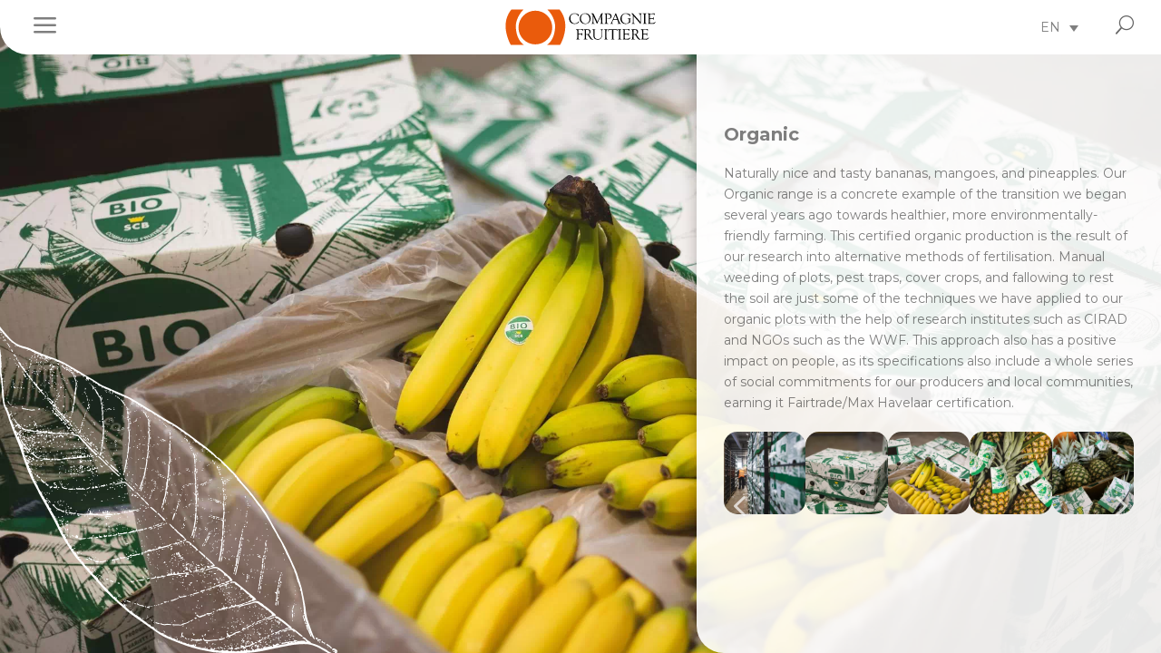

--- FILE ---
content_type: text/javascript
request_url: https://www.compagniefruitiere.fr/wp-content/plugins/panorama360/assets/js/jquery.panorama360-flat.js?ver=6.7.4
body_size: 3162
content:
/*!
 * 360 Panoramic Viewer - Flat Image
 * https://codecanyon.net/item/360-panoramic-viewer-wordpress-plugin/5054590
 * by Liviu Cerchez
 */
( function( $ ) {
	$.fn.panorama360 = function( options ) {
		return this.each( function() {
			var settings = {
				image_width: 0,
				image_height: 0,
				mouse_wheel_active: 0,
				mouse_wheel_multiplier: 10,
				bind_resize: true, // determine if window resize affects panorama viewport
				is360: true, // glue left and right and make it scrollable
				start_position: 0, // initial start position for the view
				start_position_centered: false, // start position gets centered with the viewport
				sliding_controls: true, // determine if UI controls for sliding are created
				sliding_direction: 0, // determines the automatic sliding direction: 0 - no automatic slide effect, 1 - right side effect, -1 - left side effect
				sliding_factor: 0.8, // determines the automatic sliding multiplier factor
				fullscreen_control: 0, // determine if UI control for toggling fullscreen is enabled
				block_contextmenu: 0, // determines if the context menu is blocked (right click)
				setPanoramaPosition: function ( panoramaContainer, posX ) {
					panoramaContainer.data( 'posX', posX ).css( 'marginLeft', posX + 'px' );
				}
			};
			var browserPrefixes = 'transform WebkitTransform MozTransform OTransform msTransform'.split( ' ' ), testDiv = document.createElement( 'div' ), transformSupport = false;
			for ( var i = 0; i < browserPrefixes.length; i++ ) {
				if ( testDiv && testDiv.style[browserPrefixes[i]] !== undefined ) {
					transformSupport = browserPrefixes[i];
					break;
				}
			}
			if ( transformSupport ) {
				settings.setPanoramaPosition = function ( panoramaContainer, posX ) {
					panoramaContainer.data( 'posX', posX );
					panoramaContainer[0].style[transformSupport] = 'translateX(' + posX + 'px)';
				};
			}
			if ( options ) {
				$.extend( settings, options );
			}
			var viewport = $( this ),
				panoramaContainer = viewport.children( '.panorama-container' ),
				viewportImage = panoramaContainer.children( 'img:first-child' );
			if ( settings.image_width <= 0 && settings.image_height <= 0 ) {
				settings.image_width  = parseInt( viewport.data( 'width' ) );
				settings.image_height = parseInt( viewport.data( 'height' ) );
				if ( ! ( settings.image_width ) || ! ( settings.image_height ) ) {
					return;
				}
			}
			var image_ratio = settings.image_height / settings.image_width,
				elem_height = parseInt( viewport.height() ),
				elem_width = parseInt( elem_height / image_ratio ),
				image_map = viewportImage.attr( 'usemap' ),
				image_areas,
				isDragged = false,
				mouseXprev = 0,
				scrollDelta = 0,
				resize_binded = false;
			if ( settings.is360 ) {
				viewportImage.removeAttr( 'usemap' ).css( 'left', 0 ).clone().css( 'left', elem_width - 0.8 + 'px' ).insertAfter( viewportImage );
			}
			if ( settings.start_position_centered ) {
				var newMarginLeft = ( - settings.start_position * ( elem_height / settings.image_height ) + ( viewport.width() / 2 ) );
				if ( newMarginLeft > 0 ) {
					newMarginLeft = -elem_width + newMarginLeft;
				}
				settings.setPanoramaPosition( panoramaContainer, newMarginLeft);
			} else {
				settings.setPanoramaPosition( panoramaContainer, - settings.start_position * elem_height / settings.image_height );
			}
			panoramaContainer.css( {
				'width'  : ( elem_width * 2 ) + 'px',
				'height' : ( elem_height ) + 'px'
			} );
			if ( settings.block_contextmenu ) {
				panoramaContainer.addClass( 'no-contextmenu' );
			}

			viewport.off( 'mousedown mouseup mousemove mouseout mousewheel contextmenu touchmove touchend' );
			viewport.on( 'mousedown', function( e ) {
				if ( isDragged ) {
					return false;
				}
				$( this ).addClass( 'grab' );
				isDragged = true;
				mouseXprev = e.clientX;
				return false;
			}).on( 'mouseup', function() {
				$( this ).removeClass( 'grab' );
				isDragged = false;
				if ( settings.sliding_direction ) {
					settings.sliding_direction = scrollDelta > 0 ? -1 : 1;
				}
				scrollDelta = scrollDelta * 0.45;
				settings.sliding_direction = 0;
				return false;
			}).on( 'mousemove', function(e) {
				if ( ! isDragged) {
					return false;
				}
				scrollDelta = parseInt( ( e.clientX - mouseXprev ) );
				mouseXprev = e.clientX;
				if ( settings.is360 ) {
					scrollView360( panoramaContainer, elem_width, scrollDelta, settings );
				} else {
					scrollView180( panoramaContainer, elem_width, scrollDelta, settings );
				}
				return false;
			}).on( 'mouseout', function( e ) {
				isDragged = false;
			}).on( 'mousewheel', function( e, distance ) {
				if ( ! settings.mouse_wheel_active ) {
					return;
				}
				var delta = Math.ceil( Math.sqrt( Math.abs( distance ) ) );
				if ( settings.sliding_direction != 0 ) {
					settings.sliding_direction = distance < 0 ? 1 : -1;
				}
				delta = distance < 0 ? -delta : delta;
				scrollDelta = scrollDelta + delta * 5;
				if ( settings.is360 )
					scrollView360( panoramaContainer, elem_width, delta * settings.mouse_wheel_multiplier, settings );
				else
					scrollView180( panoramaContainer, elem_width, delta * settings.mouse_wheel_multiplier, settings );
				settings.sliding_direction = 0;
				return false;
			}).on( 'contextmenu', function (e) {
				if ( settings.block_contextmenu ) {
					e.preventDefault();
					return false;
				}
			}).on( 'touchstart', function(e) {
				if (isDragged) {
					return false;
				}
				isDragged = true;
				mouseXprev = e.originalEvent.touches[0].pageX;
			}).on( 'touchmove', function(e) {
				if ( ! isDragged ) {
					return false;
				}
				var touch_x = e.originalEvent.touches[0].pageX;
				scrollDelta = parseInt( ( touch_x - mouseXprev ) );
				if ( Math.abs( scrollDelta ) > 5 ) {
					e.preventDefault();
				}
				mouseXprev = touch_x;
				if ( settings.is360 ) {
					scrollView360( panoramaContainer, elem_width, scrollDelta, settings );
				} else {
					scrollView180( panoramaContainer, elem_width, scrollDelta, settings );
				}
			}).on( 'touchend', function(e) {
				isDragged = false;
				if ( settings.sliding_direction ) {
					settings.sliding_direction = scrollDelta > 0 ? -1 : 1;
				}
				scrollDelta = scrollDelta * 0.45;
				settings.sliding_direction = 0;
			});
			if ( image_map ) {
				if ( image_map.indexOf( '#' ) < 0 ) {
					image_map = '#' + image_map;
				}
				new_area = $( 'a' ).addClass( 'area' );
				$( 'map' + image_map ).children( 'area' ).each( function() {
					switch ( $( this ).attr( 'shape' ).toLowerCase() ) {
						case 'rect':
							var area_coord = $( this ).attr( 'coords' ).split( ',' );
							var new_area = $( document.createElement( 'a' ) ).addClass( 'area' );
							new_area.attr( 'href', $( this ).attr( 'href' ) );
							new_area.attr( 'title', $( this ).attr( 'alt' ) );
							new_area.attr( 'target', $( this ).attr( 'target' ) );
							if ($( this ).attr( 'rel' ) ) new_area.attr( 'rel', $( this ).attr( 'rel' ) );
							new_area.addClass( $( this ).attr( 'class' ) );
							panoramaContainer.append( new_area.data( 'stitch', 1 ).data( 'coords', area_coord ) );
							if ( settings.is360 ) {
								panoramaContainer.append( new_area.clone().data( 'stitch', 2 ).data( 'coords', area_coord ) );
							}
							break;
					}
				});
				$( 'map' + image_map ).remove();
				image_areas = panoramaContainer.children( '.area' );
				image_areas.on( 'mouseup', stopEvent ).on( 'mousemove', stopEvent ).on( 'mousedown', stopEvent );
				repositionHotspots( image_areas, settings.image_height, elem_height, elem_width );
			}
			if ( settings.sliding_controls ) {
				var controls = viewport.parent().find( '.panorama-controls' );
				if ( controls.length == 0 ) {
					controls = $( '<div class="panorama-controls"><a class="panorama-controls-prev"><span></span></a><a class="panorama-controls-stop"><span></span></a><a class="panorama-controls-next"><span></span></a></div>' ).insertAfter( viewport );
				} else {
					controls.appendTo( viewport );
					viewport.find( 'p:empty' ).remove();
				}
				$( '.panorama-controls-prev', controls ).on( 'click', function( e ) {
					settings.sliding_direction = -1;
					scrollDelta = 0;
					e.preventDefault();
				});
				$( '.panorama-controls-stop', controls ).on( 'click', function( e ) {
					settings.sliding_direction = 0;
					scrollDelta = 0;
					e.preventDefault();
				});
				$( '.panorama-controls-next', controls ).on( 'click', function( e ) {
					settings.sliding_direction = 1;
					scrollDelta = 0;
					e.preventDefault();
				});
			}
			if ( settings.bind_resize && ! resize_binded ) {
				resize_binded = true;
				$( window ).on( 'resize', function() {
					$parent = viewport.parent();
					elem_height = parseInt( $parent.height() );
					elem_width = parseInt( elem_height / image_ratio );
					panoramaContainer.css({
						'width' : elem_width + 'px',
						'height': elem_height + 'px'
					});
					var diff_left = ( parseInt( elem_width ) - elem_width - 0.45 ) * 2;
					viewportImage.css( 'left', 0 ).next().css( 'left', ( elem_width + diff_left ) + 'px' );
					if ( image_map ) {
						repositionHotspots( image_areas, settings.image_height, elem_height, elem_width );
					}
				});
			}
			if ( settings.fullscreen_control && $(document).fullScreen() != null ) {
				var fullscreen = viewport.parent().find( '.panorama-fullscreen' );
				if ( fullscreen.length == 0 ) {
					$( '<div class="panorama-fullscreen"><a class="panorama-fullscreen-toggle"><span></span></a></div>' ).insertAfter( viewport );
				} else {
					fullscreen.appendTo( viewport );
					viewport.find( 'p:empty' ).remove();
				}
				$( '.panorama-fullscreen-toggle', viewport.parent() ).on( 'click', function( e ) {
					console.log("ok2");
					viewport.parent().toggleFullScreen();
					e.preventDefault();
				});
				$( viewport.parent() ).on( 'fullscreenchange', function() {
					viewport.parent().toggleClass( 'is-fullscreen', $(document).fullScreen() );
					if ( settings.bind_resize ) {
						jQuery( window ).trigger( 'resize' );
					}
					if ( settings.is360 ) {
						scrollView360( panoramaContainer, elem_width, scrollDelta, settings );
					} else {
						scrollView180( panoramaContainer, elem_width, scrollDelta, settings );
					}
				});
				viewport.on( 'dblclick', function( e ) {
					viewport.parent().toggleFullScreen();
				} );
			}

			function panoramaAnimate() {
				window.requestAnimFrame( panoramaAnimate );
				if ( isDragged ) {
						return false;
				}
				if ( scrollDelta < -2 || 2 < scrollDelta ) {
					scrollDelta *= ( settings.is360 ? 0.97 : 0.98 );
				} else {
					scrollDelta = -settings.sliding_direction * 2 * settings.sliding_factor;
				}
				if ( scrollDelta ) {
					if ( settings.is360 ) {
						scrollView360( panoramaContainer, elem_width, scrollDelta, settings );
					} else {
						scrollView180( panoramaContainer, elem_width, scrollDelta, settings );
					}
				}
			}
			panoramaAnimate();
		});

		function stopEvent( e ) {
			e.preventDefault();
			return false;
		}

		function scrollView180( panoramaContainer, elem_width, delta, settings ) {
			var newMarginLeft = panoramaContainer.data( 'posX' ) + delta;
			var right = - ( elem_width - panoramaContainer.parent().width() );
			if ( newMarginLeft > 0 ) {
				newMarginLeft = 0;
				if ( settings.sliding_direction ) {
					settings.sliding_direction *= -1;
				}
			}
			if ( newMarginLeft < right ) {
				newMarginLeft = right;
				if ( settings.sliding_direction ) {
					settings.sliding_direction *= -1;
				}
			}
			settings.setPanoramaPosition( panoramaContainer, newMarginLeft );
		}

		function scrollView360( panoramaContainer, elem_width, delta, settings ) {
			var newMarginLeft = panoramaContainer.data( 'posX' ) + delta;
			if ( newMarginLeft > 0 ) {
				newMarginLeft = -elem_width;
			}
			if ( newMarginLeft < -elem_width ) {
				newMarginLeft = 0;
			}
			settings.setPanoramaPosition( panoramaContainer, newMarginLeft );
		}

		function repositionHotspots( areas, image_height, elem_height, elem_width ) {
			var percent = elem_height / image_height;
			areas.each( function() {
				area_coord = $( this ).data( 'coords' );
				stitch = $( this ).data( 'stitch' );
				switch ( stitch ) {
					case 1:
						$( this ).css({
							'left'  : ( area_coord[0] * percent ) + 'px',
							'top'   : ( area_coord[1] * percent ) + 'px',
							'width' : ( ( area_coord[2] - area_coord[0] ) * percent ) + 'px',
							'height': ( ( area_coord[3] - area_coord[1] ) * percent ) + 'px'
						});
						break;
					case 2:
						$( this ).css({
							'left'  : ( elem_width + parseInt( area_coord[0] ) * percent ) + 'px',
							'top'   : ( area_coord[1] * percent ) + 'px',
							'width' : ( ( area_coord[2] - area_coord[0] ) * percent ) + 'px',
							'height': ( ( area_coord[3] - area_coord[1] ) * percent ) + 'px'
						});
						break;
				}
			});
		}
	};

})( jQuery );

function triggerPanoramaInit( target ) {
	jQuery( '.wp-block-panorama360-flat-image .panorama-view, .panorama360.type-flat .panorama-view', target ).each( function() {
		$this = jQuery( this );
		if ( $this.hasClass( 'panorama-view-init' ) ) {
			return;
		}

		$this.addClass( 'panorama-view-init' );
		var $defaults = {};
		if ( typeof $this.data( 'width' ) !== 'undefined' ) {
			jQuery.extend( $defaults, { image_width : $this.data( 'width' ) } );
		}
		if ( typeof $this.data( 'height' ) !== 'undefined' ) {
			jQuery.extend( $defaults, { image_height : $this.data( 'height' ) } );
		}
		if ( typeof $this.data( 'start-position' ) !== 'undefined' ) {
			jQuery.extend( $defaults, { start_position : $this.data( 'start-position' ) } );
		}
		if ( typeof $this.data( 'start-position-centered' ) !== 'undefined' ) {
			jQuery.extend( $defaults, { start_position_centered : $this.data( 'start-position-centered' ) } );
		}
		if ( typeof $this.data( 'mousewheel-multiplier' ) !== 'undefined' ) {
			jQuery.extend( $defaults, { mouse_wheel_multiplier : $this.data( 'mousewheel-multiplier' ) } );
		}
		if ( typeof $this.data( 'mousewheel' ) !== 'undefined' ) {
			jQuery.extend( $defaults, { mouse_wheel_active : $this.data( 'mousewheel' ) } );
		}
		if ( typeof $this.data( 'bind-resize' ) !== 'undefined' ) {
			jQuery.extend( $defaults, { bind_resize : $this.data( 'bind-resize' ) } );
		}
		if ( typeof $this.data( 'is360' ) !== 'undefined' ) {
			jQuery.extend( $defaults, { is360 : $this.data( 'is360' ) } );
		}
		if ( typeof $this.data( 'sliding-controls' ) !== 'undefined' ) {
			jQuery.extend( $defaults, { sliding_controls : $this.data( 'sliding-controls' ) } );
		}
		if ( typeof $this.data( 'fullscreen-control' ) !== 'undefined' ) {
			jQuery.extend( $defaults, { fullscreen_control : $this.data( 'fullscreen-control' ) } );
		}
		if ( typeof $this.data( 'sliding-direction' ) !== 'undefined' ) {
			jQuery.extend( $defaults, { sliding_direction : $this.data( 'sliding-direction' ) } );
		}
		if ( typeof $this.data( 'sliding-factor' ) !== 'undefined' ) {
			jQuery.extend( $defaults, { sliding_factor : $this.data( 'sliding-factor' ) } );
		}
		if ( typeof $this.data( 'block-contextmenu' ) !== 'undefined' ) {
			jQuery.extend( $defaults, { block_contextmenu : $this.data( 'block-contextmenu' ) } );
		}
		$this.panorama360( $defaults );
	});
}

window.requestAnimFrame = (function() {
	return window.requestAnimationFrame  ||
		window.webkitRequestAnimationFrame ||
		window.mozRequestAnimationFrame    ||
		window.oRequestAnimationFrame      ||
		window.msRequestAnimationFrame     ||
		function( callback ){
			window.setTimeout(callback, 1000 / 60);
		};
})();

jQuery( function() {
	triggerPanoramaInit( document.body );
});

jQuery( document ).on( 'cerchezWidgetUpdate', function(e) {
	triggerPanoramaInit( e.target );
});


--- FILE ---
content_type: text/javascript
request_url: https://www.compagniefruitiere.fr/wp-content/plugins/divi-essential/assets/js/scripts.js?ver=4.9.13
body_size: 2308
content:
(function($) {
  // Image Accordion
  $.fn.dnxte_image_accordion = function() {
    let $this = $(this);
    let accordion_type = $this
      .find(".dnxte_image_accordion_wrapper")
      .data("accordion-type");

    let expandLastItem = $this
      .find(".dnxte_image_accordion_wrapper")
      .data("expand-last-item");

    let $accordion_children = $this.find(".dnxte_image_accordion_item");

    let onloadOpen = $this.find("[data-active-on-load=1]");
    let accordionExpand = $this.find("[data-accordion-expand=defaults]");

    //Setup active on load
    onloadOpen.parents(".dnxte_image_accordion_item").addClass("dnxte-active");
    if (accordion_type === "on_hover") {
      $accordion_children.mouseenter(function() {
        $accordion_children.removeClass("dnxte-active");
        $(this).addClass("dnxte-active");
      });

      "off" === expandLastItem &&
        $accordion_children.mouseleave(function() {
          $accordion_children.removeClass("dnxte-active");
          accordionExpand
            .parents(".dnxte_image_accordion_item")
            .addClass("dnxte-active");
        });
    }

    // Setup active on click
    if (accordion_type === "on_click") {
      $this.addClass("dnxte_clickable");
      $accordion_children.click(function(e) {
        if ($(this).hasClass("dnxte-active")) {
          return;
        }
        $accordion_children.removeClass("dnxte-active");
        $(this).addClass("dnxte-active");
      });
    }
  };

  $(document).ready(function($) {
    const $grid = $(".dnxte-msnary-grid");
    const firstMenuItemSelector = $(
      ".dnxte-msnary-filter-items li:first-child"
    );
    const firstMenuItemFilter = firstMenuItemSelector.attr("data-filter");
    firstMenuItemSelector.addClass("active");

    if ($grid.length) {
      $grid.each(function() {
        const { gutter } = $(this).data();
        $(this).isotope({
          // layoutMode: "masonry",
          itemSelector: ".dnxte-msnary-item",
          percentPosition: true,
          stagger: 0,
          filter: firstMenuItemFilter,
          // transitionDuration: 90,
          // percentPosition: true,
          horizontalOrder: true,
          masonry: {
            columnWidth: ".grid-sizer",
            gutter: parseInt(gutter, 10)
          }
        });
      });

      $grid.imagesLoaded().progress(function() {
        $grid.isotope("layout");
      });
      $(window).scroll(() => {
        $grid.isotope("layout");
      });
    }

    $(".dnxte-msnary-filter-items li:first-child").addClass("active");
    $(".dnxte-msnary-filter-items li").on("click", function(item) {
      const that =
        "." +
        $(this)
          .parent()
          .parent()
          .parent()
          .parent()
          .parent()
          .attr("class")
          .split(" ")
          .join(".");

      $(`${that} .dnxte-msnary-filter-items li`).removeClass("active");
      $(this).addClass("active");
      var selector = $(this).attr("data-filter");

      $(`${that} .dnxte-msnary-grid`).isotope({
        filter: selector
      });
    });

    const img = $(".image-link");
    const lighboxData = $grid.length && $grid.data();

    if (img.length && "none" !== lighboxData.lightbox) {
      img.each(function() {
        const that =
          "." +
          $(this)
            .parent()
            .parent()
            .parent()
            .parent()
            .parent()
            .parent()
            .attr("class")
            .split(" ")
            .join(".");

        const url = $(this)[0]?.attributes[1]?.value; // This will 'true' if the URL is an image link, 'false' otherwise.

        if (!isImageLink(url)) return;

        $(`${that} .image-link`).magnificPopup({
          removalDelay: 500,
          type: "image",
          gallery: {
            enabled: true,
            navigateByImgClick: true,
            tCounter: "%curr% of %total%" // Markup for "1 of 7" counter
          },
          disableOn: function() {
            return lighboxData.lightbox;
          },
          image: {
            markup:
              '<div class="mfp-figure dnxte-msnary-mfp-config">' +
              '<div class="mfp-close"></div>' +
              '<div class="mfp-img"></div>' +
              '<div class="mfp-bottom-bar">' +
              '<div class="mfp-title"></div>' +
              '<div class="mfp-counter"></div>' +
              "</div>" +
              "</div>",
            titleSrc: function(item) {
              return item.el.attr("data-title") + item.el.attr("data-caption");
            }
          },
          zoom: {
            enabled: lighboxData.lightbox,
            duration: 500,
            opener: function(element) {
              return element.find("img");
            }
          }
        });
      });
      function isImageLink(url) {
        // Regular expression to match image file extensions
        const imagePattern = /\.(jpeg|jpg|gif|png|svg|webp)$/i;
        return imagePattern.test(url);
      }
    }

    $(".dnxte-magnifier img").each(function() {
      const magnifyData = $(this).data();
      $(this).magnify({
        speed: +magnifyData.speed,
        limitBounds: magnifyData.boundary === "on"
      });
    });

    $(document).ready(function() {
      $(".dnxte_image_accordion").each(function() {
        $(this).dnxte_image_accordion();
      });
    });
  });

  jQuery(function(dnxte_contenttoggle) {
    dnxte_contenttoggle(".dnxte-toggle-btn .dnxte-input").each(function() {
      var n = dnxte_contenttoggle(this)
          .parents(".dnxte-toggle-container")
          .find(".dnxte-toggle-container-back"),
        e = dnxte_contenttoggle(this)
          .parents(".dnxte-toggle-container")
          .find(".dnxte-toggle-container-front");

      this.checked ? (e.hide(), n.show()) : (n.hide(), e.show()),
        dnxte_contenttoggle(this).on("change", function() {
          console.info(this.checked);
          this.checked ? (e.hide(), n.show()) : (n.hide(), e.show());
        });
    });
  });

  $(".tab-container").each(function() {
    const { tabEffect } = $(this)
      .find(".dnxte_tab_menu")
      .data();

    const dnxteTab = $(this).find(".dnxte_tab_a[data-activeOnLoad='on']");
    const tabActiveEffect = `dnxt-hover-ad-${tabEffect}--active`;
    if (dnxteTab.length > 0) {
      dnxteTab.first().addClass("dnxte_active_a");
      $(this)
        .find(
          ".dnxte_tab_content[data-id='" +
            dnxteTab.first().attr("data-id") +
            "']"
        )
        .addClass("dnxte_tab_content_active");
    } else {
      $(this)
        .find(".dnxte_tab_a:first")
        .addClass(`dnxte_active_a ${tabActiveEffect}`);
      $(this)
        .find(".dnxte_tab_content:first")
        .addClass("dnxte_tab_content_active");
    }
    const that = $(this);
    $(this)
      .find(".dnxte_tab_a")
      .click(function(e) {
        e.preventDefault();
        that.find(".dnxte_tab_content").removeClass("dnxte_tab_content_active");
        that
          .find(".dnxte_tab_content[data-id='" + $(this).attr("data-id") + "']")
          .addClass("dnxte_tab_content_active");
        that
          .find(".dnxte_tab_a")
          .removeClass(`dnxte_active_a ${tabActiveEffect}`);
        $(this).addClass(`dnxte_active_a ${tabActiveEffect}`);
      });
  });

  $(document).ready(function() {
    const $grid = $(".dnxte-msnary-grid");
    $grid.length &&
      $grid.imagesLoaded().done(function() {
        $grid?.isotope("layout");
      });
  });

  // Function to update the 'data-gutter' and 'data-columns' attributes based on screen width
  function updateDataGutter() {
    var screenWidth = window.innerWidth; // Get the current screen width
    var gutterValue; // Variable to store the gutter value
    var columnsValue; // Variable to store the columns value

    var mobileBreakpoint = 767; // Define the mobile breakpoint
    var tabletBreakpoint = 980; // Define the tablet breakpoint

    let dnxtedevice = $(document).find(".dnxte-msnary-grid"); // Find all elements with the class 'dnxte-msnary-grid'

    dnxtedevice.each(function(key, $data) {
      let gutterMap = $data.dataset.gutterMap.split("|"); // Split the gutter map into an array
      let columnMap = $data.dataset.columnMap.split("|"); // Split the column map into an array

      // Determine the appropriate gutter and column values based on screen width
      if (screenWidth <= mobileBreakpoint) {
        gutterValue = gutterMap[2]; // Use mobile gutter value
        columnsValue = columnMap[2]; // Use mobile columns value
      } else if (screenWidth <= tabletBreakpoint) {
        gutterValue = gutterMap[1]; // Use tablet gutter value
        columnsValue = columnMap[1]; // Use tablet columns value
      } else {
        gutterValue = gutterMap[0]; // Use desktop gutter value
        columnsValue = columnMap[0]; // Use desktop columns value
      }

      // Update the 'data-gutter' and 'data-columns' attributes with the calculated values
      $data.setAttribute("data-gutter", gutterValue);
      $data.setAttribute("data-columns", columnsValue);
    });
  }

  // Check if there are any elements with the class "dnxte-msnary-grid"
  if ($(document).find(".dnxte-msnary-grid").length) {
    // Run the updateDataGutter function on initial load
    document.addEventListener("DOMContentLoaded", updateDataGutter);
    // Run the updateDataGutter function on window resize to update the value dynamically
    window.addEventListener("resize", updateDataGutter);
  }
})(jQuery);


--- FILE ---
content_type: text/javascript
request_url: https://www.compagniefruitiere.fr/wp-content/plugins/divi-essential/assets/js/coverflow_lightbox.js?ver=4.9.13
body_size: 842
content:
(function($) {
  /*
   * Create magnificPopup for coverflow carousel
   */
  $(document).ready(function() {
    function swiperMagnificPopup(wrapper, imageClass, moduleName) {
      const moduleWrapper = $(`${wrapper} .swiper-wrapper`);
      const { lightbox, orderclass } = moduleWrapper.data();
      const moduleAnchor = $(`${wrapper}`).find(`${imageClass}`);

      

      if (moduleWrapper.length > 0 && "on" === lightbox) {
        moduleWrapper.each(function() {
          // console.log("hello");
          const that = `.${$(this)
            .parent()
            .parent()
            .parent()
            .parent()
            .attr("class")
            .split(" ")
            .join(".")} ${wrapper} .swiper-wrapper`;

          $(that).magnificPopup({
            removalDelay: 500,
            delegate: `${imageClass}`,
            type: "image",
            gallery: {
              enabled: true,
              navigateByImgClick: true,
              tCounter: "%curr% of %total%", // Markup for "1 of 7" counter
            },
            image: {
              markup:
                `<div class="mfp-figure dnxte-${moduleName}-mfp-config ${orderclass}">` +
                '<div class="mfp-close"></div>' +
                '<div class="mfp-img"></div>' +
                '<div class="mfp-bottom-bar">' +
                '<div class="mfp-title"></div>' +
                '<div class="mfp-counter"></div>' +
                "</div>" +
                "</div>",
              titleSrc: function (item) {
                return item.el.attr("data-title"); //
                //return item.el.find('img').attr("alt");
              },
            },
            zoom: {
              enabled: true,
              duration: 500,
              opener: function(element) {
                return element.find("img");
              },
            },
          });
        });
      } else {
        if ("thumbs-gallery" === moduleName) {
          moduleAnchor.each(function() {
            $(this).removeAttr("href");
          });
        } else if ("coverflow" === moduleName) {
          moduleAnchor.each(function() {
            const { link } = $(this).data();
            const linkArr = link.split(",");
            // commented by nazmul. For link not working
            // if (!!linkArr[0]) {
            //   $(this).css({
            //     "pointer-events": "none",
            //     cursor: "default",
            //   });
            // }
            Array.isArray(linkArr) &&
              linkArr.length > 0 &&
              $(this).attr({
                href: linkArr[0] || "#",
                target: linkArr[1],
              });
          });
        }
      }
    }

    if ($(".dnext-thumbs-gallery-top").length > 0) {
      $(".dnext-thumbs-gallery-top")
        .closest(".dnxte_thumbs_gallery_parent")
        .each(function() {
          const mainClass =
            "." +
            $(this)
              .attr("class")
              .split(" ")
              .join(".");
          swiperMagnificPopup(
            `${mainClass} .dnext-thumbs-gallery-top`,
            ".dnext-thumbs-gallery-top-image-link",
            "thumbs-gallery"
          );
        });
    }
    if ($(".dnxte-coverflowslider-active").length > 0) {
      $(".dnxte-coverflowslider-active")
        .closest(".dnxte_coverflowslider_parent")
        .each(function() {
          console.log($(this).attr("class"));
          const mainClass =
            "." +
            $(this)
              .attr("class")
              .split(" ")
              .join(".");
          swiperMagnificPopup(
            `${mainClass} .dnxte-coverflowslider-active`,
            ".dnxte-coverflow-image-link",
            "coverflow"
          );
        });
    }
  });
})(jQuery);


--- FILE ---
content_type: text/javascript
request_url: https://www.compagniefruitiere.fr/wp-content/plugins/wvt/assets/js/wvt-frontend.min.js?ver=1.0.8
body_size: 5516
content:
!function(t){"use strict";window.wvt=window.wvt||{},wvt.helper={},wvt.helper.pin={},wvt.helper.panoramaMap=function(e,o,a){var i=o.option.map,n=new Image,r=e.find(".wvt-panorama-map-image");"object"==typeof i&&null!==i&&(i=i.src),t(n).load(function(){e.removeClass("empty-map"),r.append(n),this.resizeImageWrapper(e,n),t(window).on("resize",this.resizeImageWrapper.bind(this,e,n)),_.each(o.pin,function(t,o){this.pin.createPin(wvt.helper.segmentName("pin",o),t,e)}.bind(this)),this.draggableMap(e,n,o.pin,a),this.singlePanoramaZoom(e)}.bind(this)).error(function(){e.attr("style","").addClass("empty-map"),r.append(n),t(window).unbind("resize",this.resizeImageWrapper)}).attr("src",i)},wvt.helper.resizeImageWrapper=function(e,o){var a=this.getImageSize(o,e.parent(),!0);void 0!==window.wvtp&&(a[3]=0),t(e).css("height",a[0]).css("width",a[1]).css("left",a[2]).css("top",a[3])},wvt.helper.getImageSize=function(e,o,a){var i,n,r=t(e).height(),p=t(e).width();0===r&&(r=e.height,p=e.width);var s=(r/p).toFixed(2),l=t(o).height(),c=t(o).width(),d=l/c.toFixed(2),v=function(){return[i=c*s,n=c,(c-n)/2,(l-i)/2]},h=function(){return[i=l,n=l/s,(c-n)/2,(l-i)/2]};return a?d>s?v():h():d>s?h():v()},wvt.helper.pin.createPin=function(e,o,a){var i=2*o.size,n=void 0!==wvt_global.lang.clicktocollapse?'title="'+wvt_global.lang.clicktocollapse+'"':"",r='<div class="wvt-panorama-map-pin-item '+o.key+'" '+n+'><div class="wvt-panorama-map-pin-circle pulse" data-id="'+e+'"></div></div>';(r=t(r).css({top:o.top+"%",left:o.left+"%"})).find("> div").css({width:i+"px",height:i+"px","margin-top":"-"+o.size+"px","margin-left":"-"+o.size+"px","background-color":o.color}),a.find(".wvt-panorama-map-pin").append(r),wvt.admin&&wvt.admin.pin?(r.mouseenter(wvt.admin.pin.pinMouseEnter.bind(this)).mouseleave(wvt.admin.pin.pinMouseLeave.bind(this)),r.on("click",wvt.admin.pin.pinClick.bind(this)),r.tooltipster({theme:"tooltipster-borderless"})):window.wvtp&&o.panorama?r.on("click",function(){var t=(a=a.parents(".wvt-panorama")).attr("id"),e=a.data("sequence"),i=["wvt",o.panorama,e].join("_"),n=wvtp.instance[t];wvt.helper.showLoader(t),void 0===wvtp.scene[i]?wvt.helper.getPanorama(o.panorama).done(function(t){wvtp.scene[i]=wvt.helper.panoramaOption(t.option),n.addScene(i,wvtp.scene[i]),n.loadScene(i)}):n.loadScene(i)}):r.tooltipster({theme:"tooltipster-borderless"})},wvt.helper.singlePanoramaMap=function(e,o,a){(e=t("#"+e)).find(".wvt-single-map-container").remove(),e.append('<div class="wvt-single-map-container">'+this.createLoader()+'<div class="wvt-zoom-control"><div class="wvt-zoom-in"></div><div class="wvt-zoom-out"></div></div></div>'),this.singlePanoramaContainer(e,o.mapDimension),t(window).resize(function(){wvt.helper.singlePanoramaContainer(e,o.mapDimension)}),o.mapShow&&e.find(".wvt-single-map-container").css({visibility:"visible"}),void 0!==o.mapID&&o.mapID&&this.callAjaxMap(e.find(".wvt-single-map-container"),o.mapID,a)},wvt.helper.singlePanoramaContainer=function(t,e){var o=t.find(".pnlm-render-container").height()*e,a=t.find(".pnlm-render-container").width()*e;t.find(".wvt-single-map-container").css({height:o+"px",width:a+"px"})},wvt.helper.singlePanoramaZoom=function(t){var e=t.parents(".wvt-single-map-container"),o=e.find(".map-drag").height(),a=e.find(".map-drag").width(),i=.2*a,n=.2*o,r=1,p=function(t,o){e.find(".map-drag").css({width:t+"px",height:o+"px"}),e.find(".wvt-panorama-map-wrapper").css({width:t+"px",height:o+"px"})},s=function(t,o){e.find(".map-drag").css({top:t+"px",left:o+"px"})};e.find(".wvt-zoom-in").on("click",function(){if(r<4){p(a+=i,o+=n);var t=e.find(".map-drag").position().top,l=e.find(".map-drag").position().left;s(t-=.5*n,l-=.5*i),r++}}),e.find(".wvt-zoom-out").on("click",function(){if(e.width()<a-i&&e.height()<o-n&&r>-4){p(a-=i,o-=n);var t=e.find(".map-drag").position().top,l=e.find(".map-drag").position().left;t<-.5*n&&(t+=.5*n),o-(e.height()+Math.abs(t))<=0&&(t=-(o-e.height())),l<-.5*i&&(l+=.5*i),a-(e.width()+Math.abs(l))<=0&&(l=-(a-e.width())),s(t,l),r--}})},wvt.helper.callAjaxMap=function(t,e,o){wp.ajax.send("wvt_get_map",{data:{map_id:e}}).done(function(e){t.find(".map-drag").length?t.find(".map-drag").replaceWith('<div class="map-drag"><div class="wvt-panorama-map-wrapper"><div class="wvt-panorama-map-image"></div><div class="wvt-panorama-map-pin"></div></div></div>'):t.append('<div class="map-drag"><div class="wvt-panorama-map-wrapper"><div class="wvt-panorama-map-image"></div><div class="wvt-panorama-map-pin"></div></div></div>'),t.find(".wvt-tour-loader").fadeOut("slow"),wvt.helper.panoramaMap(t.find(".wvt-panorama-map-wrapper"),e.option,o)})},wvt.helper.draggableMap=function(e,o,a,i){var n=this.getImageSize(o,e.parent(),!0),r=e.parents(".wvt-single-map-container"),p=parseInt(r.width()/2),s=parseInt(r.height()/2),l=-(parseInt(n[0]/2)-s),c=-(parseInt(n[1]/2)-p);_.each(a,function(t,e){if(void 0!==t.panorama&&i===t.panorama){var o=n[1]-r.width(),a=n[0]-r.height();l=(l=parseFloat(t.top)*n[0]/100-s)<0?0:l>a?-a:-l,c=(c=parseFloat(t.left)*n[1]/100-p)<0?0:c>o?-o:-c}}),r.find(".map-drag").draggable({create:function(e){t(this).css({top:l+"px",left:c+"px"})},drag:function(t,e){var o=e.helper[0].parentNode,a=e.helper[0].clientWidth-o.clientWidth,i=e.helper[0].clientHeight-o.clientHeight;e.position.left>0?e.position.left=0:e.position.left<-a&&(e.position.left=-a),e.position.top>0?e.position.top=0:e.position.top<-i&&(e.position.top=-i)}})},wvt.helper.loader=function(e){t("#"+e).append(this.createLoader())},wvt.helper.hideLoader=function(e){t("#"+e).find("> .wvt-tour-loader").fadeOut("slow")},wvt.helper.showLoader=function(e){t("#"+e).find("> .wvt-tour-loader").fadeIn("fast")},wvt.helper.createLoader=function(){var t=window.wvt_global.global?window.wvt_global.global.load_scene:window.wvt_global.load_scene;return'<div class="wvt-tour-loader"><div class="'+t+'">'+this.createLoaderItem(t)+"</div></div>"},wvt.helper.createLoaderItem=function(t){var e="",o=3;"ball-grid-pulse"===t||"ball-grid-beat"===t?o=9:"ball-clip-rotate"===t||"ball-rotate"===t||"ball-scale"===t||"ball-scale-ripple"===t||"square-spin"===t||"triangle-skew-spin"===t||"semi-circle-spin"===t?o=1:"ball-clip-rotate-pulse"===t||"ball-clip-rotate-multiple"===t||"ball-zig-zag"===t||"ball-zig-zag-deflect"===t||"cube-transition"===t?o=2:"ball-pulse-rise"===t||"line-scale"===t||"line-scale-pulse-out"===t||"line-scale-pulse-out-rapid"===t||"pacman"===t?o=5:"ball-spin-fade-loader"===t||"line-spin-fade-loader"===t?o=8:"line-scale-party"===t&&(o=4);for(var a=1;a<=o;a++)e+="<div></div>";return e},wvt.helper.createToolbar=function(e,o,a){var i=(e=t("#"+e)).find(".wvt-toolbar-wrapper");i.length&&i.remove();var n=this.createToolbarWrapper(e),r=t(n).find(".wvt-zoom-control-wrapper");this.toolbarFullscreen(r,o,a),this.toolbarOrientation(r,o,a),this.toolbarZoomControl(r,o,a),this.toolbarAutorotateControl(r,o,a),this.toolbarTitle(n,o),this.toolbarScheme(e,o.toolbarScheme)},wvt.helper.toolbarScheme=function(e,o){t(e).attr("data-scheme",o)},wvt.helper.toolbarTitle=function(e,o){var a=""===o.name?'style="display: none"':"",i=""===o.name?'style="display: none"':"",n=t('<div class="wvt-panorama-title" '+a+"><h2 "+i+">"+o.name+"</h2></div>");e.append(n)},wvt.helper.createToolbarWrapper=function(e){var o=t('<div class="wvt-toolbar-wrapper"><div class="wvt-zoom-control-wrapper"></div></div>');return e.append(o),o},wvt.helper.toolbarZoomControl=function(e,o,a){var i=o.showZoomCtrl?"":'style="display: none"',n=t('<div class="wvt-zoom-control" '+i+'><div class="wvt-zoom-in"></div><div class="wvt-zoom-out"></div></div>');e.append(n),n.find(".wvt-zoom-in").on("click",function(){a.setHfov(a.getHfov()-10,200)}),n.find(".wvt-zoom-out").on("click",function(){a.setHfov(a.getHfov()+10,200)})},wvt.helper.toolbarAutorotateControl=function(e,o,a){var i=o.showRotateCtrl?"":'style="display: none"',n=t('<div class="wvt-autorotate-control" '+i+"></div>");e.append(n),o.autoRotate&&n.addClass("rotating"),n.on("click",function(){var t=o.autoRotateDirection,e=o.autoRotateSpeed;void 0!==window.wvt.admin&&(e=wvt.admin.option.getValue("autorotate_speed"),t=wvt.admin.option.getValue("autorotate")),n.hasClass("rotating")?(a.stopAutoRotate(e*t),n.removeClass("rotating")):(a.startAutoRotate(e*t),n.addClass("rotating"))})},wvt.helper.toolbarFullscreen=function(e,o,a){var i=o.showFullscreenCtrl?"":'style="display: none"',n=t('<div class="wvt-fullscreen-control" '+i+"></div>");e.append(n),n.on("click",function(){a.toggleFullscreen()})},wvt.helper.toolbarOrientation=function(e,o,a){var i=o.showOrientationCtrl?"":'style="display: none"',n=t('<div class="wvt-orientation-control" '+i+"></div>");e.append(n),n.on("click",function(){var e=t(this);e.hasClass("active")?a.stopOrientation():(a.startOrientation(),a.stopAutoRotate(),e.parent().find(".wvt-autorotate-control").removeClass("rotating")),e.toggleClass("active")})},wvt.helper.spotList=function(e,o,a){(e=t("#"+e)).find(".wvt-spotlist-container").remove(),this.prepareSpotList(e,o);var i=this.createSpotItem(o),n=e.find(".wvt-spotlist-container");n.find("ul").append(i),o.showSpotlist&&n.css({display:"block"}),this.scrollSpotList(e),this.toggleSpotList(e),this.clickSpotItem(e,a),t(window).resize(function(){wvt.helper.scrollSpotList(e)})},wvt.helper.prepareSpotList=function(t,e){var o='<div class="wvt-spotlist-container"><div class="btn-toggle"><i class="fa fa-list-ul"></i></div><div class="list-content"><span>'+window.wvt_global.lang.spotlist+"</span><ul></ul></div></div>";t.find(".wvt-toolbar-wrapper").append(o)},wvt.helper.clickSpotItem=function(e,o){e.find(".wvt-spotlist-container ul li").on("click",function(e){e.preventDefault();var a=t(this),i=JSON.parse(a.attr("data-coordinate"));o.lookAt(parseInt(i.pitch),parseInt(i.yaw),parseInt(i.hfov),1e3)})},wvt.helper.createSpotItem=function(t){var e="";return _.each(t.hotSpots,function(t,o){e+=wvt.helper.addSpotItem(t)}),e},wvt.helper.addSpotItem=function(t){var e="";return e="badge"===t.shape?'<img class="badge" src="'+window.wvt_global.wvt_url+"/assets/img/badge/wvt-badge-"+t.badge+'.png">':"icon"===t.icontype?'<i class="fa '+t.icon+'"></i>':'<img src="'+t.iconimage.src+'">',"<li data-id="+t.id+" data-coordinate="+JSON.stringify(t.coordinate)+">"+e+" "+t.title+"</li>"},wvt.helper.removeSpotItem=function(e){t(".wvt-spotlist-container").find(".list-content li[data-id="+e+"]").remove(),this.scrollSpotList(t(".panorama"))},wvt.helper.scrollSpotList=function(t){var e=t.find(".pnlm-render-container").height()-10,o=t.find(".wvt-spotlist-container .btn-toggle").height(),a=t.find(".wvt-spotlist-container ul").height(),i=document.querySelector(".wvt-spotlist-container ul");a>e-o&&(t.find(".wvt-spotlist-container").css({"max-height":e+"px"}),t.find(".wvt-spotlist-container ul").css({height:e-o+"px"}),i.scrollTop=0,new PerfectScrollbar(i))},wvt.helper.toggleSpotList=function(e){e.find(".wvt-spotlist-container .btn-toggle").on("click",function(o){o.stopPropagation();var a=t(this);"default"===e.attr("data-scheme")?a.parent().hasClass("expand")?(a.parent().find(".list-content ul").slideUp(),setTimeout(function(){a.parent().removeClass("expand")},300)):(a.parent().addClass("expand"),setTimeout(function(){a.parent().find(".list-content ul").slideDown()},300)):a.parent().hasClass("expand")?a.parent().removeClass("expand"):a.parent().addClass("expand")})},wvt.helper.prioritySort=function(t){var e=[],o=Object.keys(t).sort(function(e,o){return t[e].priority-t[o].priority});return _.each(o,function(o){e.push(t[o])}),e},wvt.helper.format=function(t){var e=Array.prototype.slice.call(arguments,1);return t.replace(/{(\d+)}/g,function(t,o){return void 0!==e[o]?e[o]:t})},wvt.helper.normalizeHotspotOption=function(t,e){return e.id=t,e.pitch=e.coordinate.pitch,e.yaw=e.coordinate.yaw,e.hfov=e.coordinate.hfov,e.type="info",e.cssClass="wvt-custom-hotspot wvt-"+t+" wvt-"+t.split("_")[0]+" "+e.key,e.createTooltipFunc=wvt.helper.hotspotTooltips.bind(this),e.createTooltipArgs=e,e},wvt.helper.hotspotTooltips=function(t,e){var o=this.hotspotTooltipIcons(t,e);o.attr("data-click",e.click).on("click",this.hotspotTooltipsClickBehavior.bind(this,o,e)),this.hotspotTooltipsItem(o,e)},wvt.helper.hotspotTooltipsItem=function(t,e){var o={};if(this.hotspotTooltipsDestroy(t),"none"!==e.hover){if("short"===e.hover)o.content=e.hovertext,"auto"!==e.hoverposition&&(o.side=e.hoverposition);else if("long"===e.hover)o.content='<div class="wvt-content-tooltips">'+e.hovercontent+"</div>",o.contentAsHTML=!0,"object"==typeof e.hoverlongposition?o.side=e.hoverlongposition:o.side=e.hoverlongposition.split(",");else if("post"===e.hover||"woo"===e.hover){var a={id:"post"===e.hover?e.post:e.woo,action:"post"===e.hover?"wvt_post_popup":"wvt_product_popup"};o.content='<i class="fa fa-circle-o-notch fa-spin">',o.contentAsHTML=!0,e.hovermaxwidth=e.hoverminwidth=0,wp.ajax.send(a.action,{data:{id:a.id,atc:e.wooatc}}).done(function(e){t.tooltipster("content",e)})}o.interactive=!0,o.minWidth=e.hoverminwidth,o.maxWidth=e.hovermaxwidth,o.theme="tooltipster-"+e.hovertheme,o.functionReady=function(t,e){var o=e.origin.getBoundingClientRect(),a=e.tooltip.getBoundingClientRect();e.origin.after(e.tooltip),e.tooltip.style.left=a.x-o.x+"px",e.tooltip.style.top=a.y-o.y+"px"},t.tooltipster(o)}},wvt.helper.hotspotTooltipsDestroy=function(t){t.hasClass("tooltipstered")&&t.tooltipster("destroy")},wvt.helper.hotspotTooltipsClickBehavior=function(e,o){if(void 0===o.spot)"none"===o.click||("url"===o.click?window.open(o.url,"_self"):"video"===o.click?t.magnificPopup.open({items:{src:o.video,type:"iframe"}}):"gallery"===o.click&&t.magnificPopup.open({items:o.gallery,gallery:{enabled:!0},type:"image"}));else if(void 0!==window.wvtp&&o.spot){var a=t(o.div).parents(".wvt-panorama"),i=a.data("sequence"),n=t(a).attr("id"),r=wvtp.instance[n],p=["wvt",o.spot,i].join("_");this.showLoader(n),void 0===wvtp.scene[p]?this.getPanorama(o.spot).done(function(t){wvtp.scene[p]=wvt.helper.panoramaOption(t.option),r.addScene(p,wvtp.scene[p]),r.loadScene(p)}):r.loadScene(p)}},wvt.helper.getPanorama=function(t){return wp.ajax.send("wvt_panorama",{data:{post_id:t}})},wvt.helper.hotspotTooltipIcons=function(e,o){var a=o.width,i=null;if("badge"===o.shape){t(e).css({height:a,width:a,"line-height":a+"px"}).addClass(o.shape);var n=window.wvt_global.wvt_url+"/assets/img/badge/wvt-badge-"+o.badge+".png";i=t('<img class="hotspot-element badge" src="'+n+'"/>'),t(e).append(i)}else t(e).css({"background-color":o.bgcolor,height:a,width:a,"line-height":a+"px"}).addClass(o.shape),"icon"===o.icontype&&(i=t('<i class="fa '+o.icon+' hotspot-element"></i>').css({color:o.iconcolor,"font-size":o.iconsize+"px","line-height":a+"px"}),t(e).append(i)),"image"===o.icontype&&(i=t('<img class="hotspot-element" src="'+o.iconimage.src+'"/>'),t(e).append(i));return i},wvt.helper.panoramaOption=function(t){var e={},o=[],a=document.createElement("canvas").getContext("experimental-webgl");return e.autoLoad=!0,e.name=t.option.title,e.type=t.option.type,e.mapID=t.option.mapid,e.mapShow="1"===t.option.enable_map,e.mapDimension=t.option.mapdimension/100,"equirectangular"===e.type?"1"===t.option.equirectangular_external?e.panorama=t.option.equirectangular_external_url:(a.getParameter(a.MAX_TEXTURE_SIZE)<=4096?e.panorama=t.option.equirectangular_fallback||wvt_global.placeholder:e.panorama=t.option.equirectangular||wvt_global.placeholder,"object"==typeof e.panorama&&null!==e.panorama&&(e.panorama=e.panorama.src)):"cubemap"===e.type&&(e.cubeMap=[],_.each(["front","back","left","right","top","bottom"],function(o){var a=t.option.cubemap[o]?t.option.cubemap[o]:wvt_global.placeholder;"object"==typeof a&&null!==a&&(a=a.src),e.cubeMap.push(a)})),e.toolbarScheme=t.option.toolbar_scheme,e.showZoomCtrl="1"===t.option.zoom,e.showFullscreenCtrl="1"===t.option.fullscreen,e.showOrientationCtrl="1"===t.option.orientation,e.compass="1"===t.option.compass,e.showSpotlist="1"===t.option.spotlist,e.pitch=parseInt(t.option.coordinate.pitch),e.yaw=parseInt(t.option.coordinate.yaw),e.hfov=parseInt(t.option.coordinate.hfov),e.northOffset=this.calculateNorth(parseInt(t.option.north)),e.height=t.option.height,e.showRotateCtrl="1"===t.option.autorotate_button,e.autoRotateSpeed=t.option.autorotate_speed,e.autoRotateDirection="clockwise"===t.option.autorotate_direction?-1:1,"1"===t.option.autorotate&&(e.autoRotate=e.autoRotateDirection*e.autoRotateSpeed,e.autoRotateInactivityDelay=3e3),e.strings={bylineLabel:"%s"},_.each(t.hotspot,function(t,e){o.push(this.normalizeHotspotOption(this.segmentName("hotspot",e),t))}.bind(this)),_.each(t.tour,function(t,e){o.push(this.normalizeHotspotOption(this.segmentName("tour",e),t))}.bind(this)),e.hotSpots=o,e},wvt.helper.calculateNorth=function(t){return(t=360-(t=parseInt(t)))>=360?t-360:t},wvt.helper.segmentName=function(t,e){return t+"_"+e},wvt.helper.scrollToTopScrollbar=function(t){document.querySelector(".wvt-option-body").scrollTop=void 0===t?0:t},wvt.helper.contextMenu=function(){var e="<a href='"+window.wvt_global.context_url+"' target='_blank'>"+window.wvt_global.context+"</a>";t(".pnlm-about-msg").html(e)}}(jQuery),function(t){"use strict";window.wvtp=[],window.wvtp.instance=[],window.wvtp.scene={},window.wvtp.create=function(t,e){var o=e.option,a=this.generateOption(t,o);wvt.helper.loader(t),wvtp.instance[t]=pannellum.viewer(t,a),wvt.helper.contextMenu(),wvtp.instance[t].on("load",function(){var e=wvtp.instance[t].getScene();wvt.helper.createToolbar(t,wvtp.scene[e],wvtp.instance[t]),wvt.helper.spotList(t,wvtp.scene[e],wvtp.instance[t]),wvt.helper.singlePanoramaMap(t,wvtp.scene[e],e.split("_")[1]),wvt.helper.hideLoader(t),wvt_global.edit&&wvtp.edit(t,e.split("_")[1])})},window.wvtp.edit=function(e,o){var a=t("#"+e).find(".wvt-panorama-title h2");a.html('<a href="'+wvt_global.edit+"&post="+o+'" target="_blank"><i class="fa fa-pencil"></i> '+a.text()+"</a>")},window.wvtp.generateOption=function(t,e){var o={};return wvtp.scene[t]=o[t]=wvt.helper.panoramaOption(e),{default:{firstScene:t,sceneFadeDuration:1e3},scenes:o}},window.wvtp.populate=function(){if(Object.keys(wvtf).length)for(var t in wvtf)wvtp.create(t,wvtf[t])},window.wvtp.addToCart=function(){t(document.body).on("click",".wvt-product-atc",function(e){e.preventDefault();var o=t(this);if(!o.hasClass("loading")){o.addClass("loading"),o.prepend('<span><i class="fa fa-spinner fa-pulse"></i></span>');var a={action:"wvt_atc",product:o.data("id")};t.post(window.wvt_global.ajax,a,function(e){e.success&&(o.find(".fa").remove(),o.find("span").html('<i class="fa fa-check"></i>'),t(document.body).trigger("wc_fragment_refresh"),setTimeout(function(){o.find("span").remove(),o.removeClass("loading")},500))},"json")}})},t(document).ready(function(){wvtp.populate(),wvtp.addToCart()})}(jQuery);

--- FILE ---
content_type: text/javascript
request_url: https://www.compagniefruitiere.fr/wp-content/themes/Divicf2022/js/es-module-shims.js?ver=6.7.4
body_size: 7388
content:
/* ES Module Shims 0.1.7 */
(function () {
  'use strict';

  let baseUrl;
  if (typeof location !== 'undefined') {
    baseUrl = location.href.split('#')[0].split('?')[0];
    const lastSepIndex = baseUrl.lastIndexOf('/');
    if (lastSepIndex !== -1)
      baseUrl = baseUrl.slice(0, lastSepIndex + 1);
  }

  const backslashRegEx = /\\/g;
  function resolveIfNotPlainOrUrl (relUrl, parentUrl) {
    if (relUrl.indexOf('\\') !== -1)
      relUrl = relUrl.replace(backslashRegEx, '/');
    // protocol-relative
    if (relUrl[0] === '/' && relUrl[1] === '/') {
      return parentUrl.slice(0, parentUrl.indexOf(':') + 1) + relUrl;
    }
    // relative-url
    else if (relUrl[0] === '.' && (relUrl[1] === '/' || relUrl[1] === '.' && (relUrl[2] === '/' || relUrl.length === 2 && (relUrl += '/')) ||
        relUrl.length === 1  && (relUrl += '/')) ||
        relUrl[0] === '/') {
      const parentProtocol = parentUrl.slice(0, parentUrl.indexOf(':') + 1);
      // Disabled, but these cases will give inconsistent results for deep backtracking
      //if (parentUrl[parentProtocol.length] !== '/')
      //  throw new Error('Cannot resolve');
      // read pathname from parent URL
      // pathname taken to be part after leading "/"
      let pathname;
      if (parentUrl[parentProtocol.length + 1] === '/') {
        // resolving to a :// so we need to read out the auth and host
        if (parentProtocol !== 'file:') {
          pathname = parentUrl.slice(parentProtocol.length + 2);
          pathname = pathname.slice(pathname.indexOf('/') + 1);
        }
        else {
          pathname = parentUrl.slice(8);
        }
      }
      else {
        // resolving to :/ so pathname is the /... part
        pathname = parentUrl.slice(parentProtocol.length + 1);
      }

      if (relUrl[0] === '/')
        return parentUrl.slice(0, parentUrl.length - pathname.length - 1) + relUrl;

      // join together and split for removal of .. and . segments
      // looping the string instead of anything fancy for perf reasons
      // '../../../../../z' resolved to 'x/y' is just 'z'
      const segmented = pathname.slice(0, pathname.lastIndexOf('/') + 1) + relUrl;

      const output = [];
      let segmentIndex = -1;
      for (let i = 0; i < segmented.length; i++) {
        // busy reading a segment - only terminate on '/'
        if (segmentIndex !== -1) {
          if (segmented[i] === '/') {
            output.push(segmented.slice(segmentIndex, i + 1));
            segmentIndex = -1;
          }
        }

        // new segment - check if it is relative
        else if (segmented[i] === '.') {
          // ../ segment
          if (segmented[i + 1] === '.' && (segmented[i + 2] === '/' || i + 2 === segmented.length)) {
            output.pop();
            i += 2;
          }
          // ./ segment
          else if (segmented[i + 1] === '/' || i + 1 === segmented.length) {
            i += 1;
          }
          else {
            // the start of a new segment as below
            segmentIndex = i;
          }
        }
        // it is the start of a new segment
        else {
          segmentIndex = i;
        }
      }
      // finish reading out the last segment
      if (segmentIndex !== -1)
        output.push(segmented.slice(segmentIndex));
      return parentUrl.slice(0, parentUrl.length - pathname.length) + output.join('');
    }
  }

  /*
   * Package name maps implementation
   *
   * Reduced implementation - only a single scope level is supported
   * 
   * To make lookups fast we pre-resolve the entire package name map
   * and then match based on backtracked hash lookups
   * 
   * path_prefix in scopes not supported
   * nested scopes not supported
   */

  function resolveUrl (relUrl, parentUrl) {
    return resolveIfNotPlainOrUrl(relUrl, parentUrl) ||
        relUrl.indexOf(':') !== -1 && relUrl ||
        resolveIfNotPlainOrUrl('./' + relUrl, parentUrl);
  }

  function createPackageMap (json, baseUrl) {
    if (json.path_prefix) {
      baseUrl = resolveUrl(json.path_prefix, pageBaseUrl);
      if (baseUrl[baseUrl.length - 1] !== '/')
        baseUrl += '/';
    }
      
    const basePackages = json.packages || {};
    const scopes = {};
    if (json.scopes) {
      for (let scopeName in json.scopes) {
        const scope = json.scopes[scopeName];
        if (scope.path_prefix)
          throw new Error('Scope path_prefix not currently supported');
        if (scope.scopes)
          throw new Error('Nested scopes not currently supported');
        let resolvedScopeName = resolveUrl(scopeName, baseUrl);
        if (resolvedScopeName[resolvedScopeName.length - 1] === '/')
          resolvedScopeName = resolvedScopeName.substr(0, resolvedScopeName.length - 1);
        scopes[resolvedScopeName] = scope.packages || {};
      }
    }

    function getMatch (path, matchObj) {
      let sepIndex = path.length;
      do {
        const segment = path.slice(0, sepIndex);
        if (segment in matchObj)
          return segment;
      } while ((sepIndex = path.lastIndexOf('/', sepIndex - 1)) !== -1)
    }

    function applyPackages (id, packages, baseUrl) {
      const pkgName = getMatch(id, packages);
      if (pkgName) {
        const pkg = packages[pkgName];
        if (pkgName === id) {
          if (typeof pkg === 'string')
            return resolveUrl(pkg, baseUrl + pkgName + '/');
          if (!pkg.main)
            throw new Error('Package ' + pkgName + ' has no main');
          return resolveUrl(
            (pkg.path ? pkg.path + (pkg.path[pkg.path.length - 1] === '/' ? '' : '/') : pkgName + '/') + pkg.main,
            baseUrl
          );
        }
        else {
          return resolveUrl(
            (typeof pkg === 'string' || !pkg.path
              ? pkgName + '/'
              : pkg.path + (pkg.path[pkg.path.length - 1] === '/' ? '' : '/')
            ) + id.slice(pkgName.length + 1)
          , baseUrl);
        }
      }
    }

    return function (id, parentUrl) {
      const scopeName = getMatch(parentUrl, scopes);
      if (scopeName) {
        const scopePackages = scopes[scopeName];
        const packageResolution = applyPackages(id, scopePackages, scopeName + '/');
        if (packageResolution)
          return packageResolution;
      }
      return applyPackages(id, basePackages, baseUrl);
    };
  }

  function analyzeModuleSyntax (_str) {
    str = _str;
    let err = null;
    try {
      baseParse();
    }
    catch (e) {
      err = e;
    }
    return [oImports, oExports, err];
  }

  // State:
  // (for perf, works because this runs sync)
  let i, charCode, str,
    lastTokenIndex,
    lastOpenTokenIndex,
    lastTokenIndexStack,
    braceDepth,
    templateDepth,
    templateStack,
    oImports,
    oExports;

  function baseParse () {
    lastTokenIndex = lastOpenTokenIndex = -1;
    oImports = [];
    oExports = [];
    braceDepth = 0;
    templateDepth = 0;
    templateStack = [];
    lastTokenIndexStack = [];
    i = -1;

    /*
     * This is just the simple loop:
     * 
     * while (charCode = str.charCodeAt(++i)) {
     *   // reads into the first non-ws / comment token
     *   commentWhitespace();
     *   // reads one token at a time
     *   parseNext();
     *   // stores the last (non ws/comment) token for division operator backtracking checks
     *   // (including on lastTokenIndexStack as we nest structures)
     *   lastTokenIndex = i;
     * }
     * 
     * Optimized by:
     * - Inlining comment whitespace to avoid repeated "/" checks (minor perf saving)
     * - Inlining the division operator check from "parseNext" into this loop
     * - Having "regularExpression()" start on the initial index (different to other parse functions)
     */
    while (charCode = str.charCodeAt(++i)) {
      // reads into the first non-ws / comment token
      if (isBrOrWs(charCode))
        continue;
      if (charCode === 47/*/*/) {
        charCode = str.charCodeAt(++i);
        if (charCode === 47/*/*/)
          lineComment();
        else if (charCode === 42/***/)
          blockComment();
        else {
          /*
           * Division / regex ambiguity handling
           * based on checking backtrack analysis of:
           * - what token came previously (lastTokenIndex)
           * - what token came before the opening paren or brace (lastOpenTokenIndex)
           *
           * Only known unhandled ambiguities are cases of regexes immediately followed
           * by division, another regex or brace:
           * 
           * /regex/ / x
           * 
           * /regex/
           * {}
           * /regex/
           * 
           * And those cases only show errors when containing "'/` in the regex
           * 
           * Could be fixed tracking stack of last regex, but doesn't seem worth it, and bad for perf
           */
          const lastTokenCode = str.charCodeAt(lastTokenIndex);
          if (!lastTokenCode || isExpressionKeyword(lastTokenIndex) ||
              isExpressionPunctuator(lastTokenCode) ||
              lastTokenCode === 41/*)*/ && isParenKeyword(lastOpenTokenIndex) ||
              lastTokenCode === 125/*}*/ && isExpressionTerminator(lastOpenTokenIndex))
            // TODO: perf improvement
            // it may be possible to precompute isParenKeyword and isExpressionTerminator checks
            // when they are added to the token stack, not here
            // this way we only need to store a stack of "regexTokenDepthStack" and "regexTokenDepth"
            // where depth is the combined brace and paren depth count
            // when leaving a brace or paren, this stack would be cleared automatically (if a match)
            // this check then becomes curDepth === regexTokenDepth for the lastTokenCode )|} case
            regularExpression();
          lastTokenIndex = i;
        }
      }
      else {
        parseNext();
        lastTokenIndex = i;
      }
    }
    if (braceDepth || templateDepth || lastTokenIndexStack.length)
      syntaxError();
  }

  function parseNext () {
    switch (charCode) {
      case 123/*{*/:
        braceDepth++;
      // fallthrough
      case 40/*(*/:
        
        lastTokenIndexStack.push(lastTokenIndex);
        return;
      
      case 125/*}*/:
        if (braceDepth-- === templateDepth) {
          templateDepth = templateStack.pop();
          templateString();
          return;
        }
        if (braceDepth < templateDepth)
          syntaxError();
      // fallthrough
      case 41/*)*/:
        if (!lastTokenIndexStack)
          syntaxError();
        lastOpenTokenIndex = lastTokenIndexStack.pop();
        return;

      case 39/*'*/:
        singleQuoteString();
        return;
      case 34/*"*/:
        doubleQuoteString();
        return;

      case 96/*`*/:
        templateString();
        return;

      case 105/*i*/: {
        if (readPrecedingKeyword(i + 5) !== 'import' || readToWsOrPunctuator(i + 6) !== '' && str.charCodeAt(i + 6) !== 46/*.*/)
          return;
        
        const start = i;
        charCode = str.charCodeAt(i += 6);
        commentWhitespace();
        const index = i;
        switch (charCode) {
          // dynamic import
          case 40/*(*/:
            // dynamic import indicated by positive d
            lastTokenIndexStack.push(i + 5);
            oImports.push({ s: start, e: start + 6, d: index + 1 });
            return;
          // import.meta
          case 46/*.*/:
            commentWhitespace();
            // import.meta indicated by d === -2
            if (readToWsOrPunctuator(i + 1) === 'meta')
              oImports.push({ s: start, e: i + 5, d: -2 });
            return;
        }
        // import statement (only permitted at base-level)
        if (lastTokenIndexStack.length === 0) {
          readSourceString();
          return;
        }
      }
      
      case 101/*e*/: {
        if (lastTokenIndexStack.length !== 0 || readPrecedingKeyword(i + 5) !== 'export' || readToWsOrPunctuator(i + 6) !== '')
          return;
        
        let name;
        charCode = str.charCodeAt(i += 6);
        commentWhitespace();
        switch (charCode) {
          // export default ...
          case 100/*d*/:
            oExports.push('default');
            return;

          // export async? function*? name () {
          case 97/*a*/:
            charCode = str.charCodeAt(i += 5);
            commentWhitespace();
          // fallthrough
          case 102/*f*/:
            charCode = str.charCodeAt(i += 8);
            commentWhitespace();
            if (charCode === 42/***/)
              commentWhitespace();
            oExports.push(readToWsOrPunctuator(i));
            return;

          case 99/*c*/:
            if (readToWsOrPunctuator(i) === 'class') {
              charCode = str.charCodeAt(i += 5);
              commentWhitespace();
              oExports.push(readToWsOrPunctuator(i));
              return;
            }
            i += 2;
          // fallthrough

          // export var/let/const name = ...(, name = ...)+
          case 118/*v*/:
          case 108/*l*/:
            /*
             * destructured initializations not currently supported (skipped for { or [)
             * also, lexing names after variable equals is skipped (export var p = function () { ... }, q = 5 skips "q")
             */
            do {
              charCode = str.charCodeAt(i += 3);
              commentWhitespace();
              name = readToWsOrPunctuator(i);
              // stops on [ { destructurings
              if (!name.length)
                return;
              oExports.push(name);
              charCode = str.charCodeAt(i += name.length);
              commentWhitespace();
            } while (charCode === 44/*,*/);
            return;

          // export {...}
          case 123/*{*/:
            charCode = str.charCodeAt(++i);
            commentWhitespace();
            do {
              name = readToWsOrPunctuator(i);
              charCode = str.charCodeAt(i += name.length);
              commentWhitespace();
              // as
              if (charCode === 97/*a*/) {
                charCode = str.charCodeAt(i += 2);
                commentWhitespace();
                name = readToWsOrPunctuator(i);
                charCode = str.charCodeAt(i += name.length);
                commentWhitespace();
              }
              // ,
              if (charCode === 44) {
                charCode = str.charCodeAt(++i);
                commentWhitespace();
              }
              oExports.push(name);
              if (!charCode)
                syntaxError();
            } while (charCode !== 125/*}*/);
          // fallthrough

          // export *
          case 42/***/:
            charCode = str.charCodeAt(++i);
            commentWhitespace();
            if (str.slice(i, i += 4) === 'from')
              readSourceString();
        }
      }
    }
  }


  /*
   * Helper functions
   */

  // seeks through whitespace, comments and multiline comments
  function commentWhitespace () {
    do {
      if (charCode === 47/*/*/) {
        const nextCharCode = str.charCodeAt(i + 1);
        if (nextCharCode === 47/*/*/) {
          charCode = nextCharCode;
          i++;
          lineComment();
        }
        else if (nextCharCode === 42/***/) {
          charCode = nextCharCode;
          i++;
          blockComment();
        }
        else {
          return;
        }
      }
      else if (!isBrOrWs(charCode)) {
        return;
      }
    } while (charCode = str.charCodeAt(++i));
  }

  function templateString () {
    while (charCode = str.charCodeAt(++i)) {
      if (charCode === 36/*$*/) {
        charCode = str.charCodeAt(++i);
        if (charCode === 123/*{*/) {
          templateStack.push(templateDepth);
          templateDepth = ++braceDepth;
          return;
        }
      }
      else if (charCode === 96/*`*/) {
        return;
      }
      else if (charCode === 92/*\*/) {
        charCode = str.charCodeAt(++i);
      }
    }
    syntaxError();
  }

  function readSourceString () {
    let start;
    do {
      if (charCode === 39/*'*/) {
        start = i + 1;
        singleQuoteString();
        oImports.push({ s: start, e: i, d: -1 });
        return;
      }
      if (charCode === 34/*"*/) {
        start = i + 1;
        doubleQuoteString();
        oImports.push({ s: start, e: i, d: -1 });
        return;
      }
    } while (charCode = str.charCodeAt(++i))
    syntaxError();
  }
  function isBr () {
    // (8232 <LS> and 8233 <PS> omitted for now)
    return charCode === 10/*\n*/ || charCode === 13/*\r*/;
  }

  function isBrOrWs (charCode) {
    return charCode > 8 && charCode < 14 || charCode === 32 || charCode === 160 || charCode === 65279;
  }

  function blockComment () {
    charCode = str.charCodeAt(++i);
    while (charCode) {
      if (charCode === 42/***/) {
        charCode = str.charCodeAt(++i);
        if (charCode === 47/*/*/)
          return;
      }
      charCode = str.charCodeAt(++i);
    }
  }

  function lineComment () {
    while (charCode = str.charCodeAt(++i)) {
      if (isBr())
        return;
    }
  }

  function singleQuoteString () {
    while (charCode = str.charCodeAt(++i)) {
      if (charCode === 39/*'*/)
        return;
      if (charCode === 92/*\*/)
        i++;
      else if (isBr())
        syntaxError();
    }
    syntaxError();
  }

  function doubleQuoteString () {
    while (charCode = str.charCodeAt(++i)) {
      if (charCode === 34/*"*/)
        return;
      if (charCode === 92/*\*/)
        i++;
      else if (isBr())
        syntaxError();
    }
    syntaxError();
  }

  function regexCharacterClass () {
    while (charCode = str.charCodeAt(++i)) {
      if (charCode === 93/*]*/)
        return;
      if (charCode === 92/*\*/)
        i++;
      else if (isBr())
        syntaxError();
    }
    syntaxError();
  }

  function regularExpression () {
    do {
      if (charCode === 47/*/*/)
        return;
      if (charCode === 91/*[*/)
        regexCharacterClass();
      else if (charCode === 92/*\*/)
        i++;
      else if (isBr())
        syntaxError();
    } while (charCode = str.charCodeAt(++i));
    syntaxError();
  }

  function readPrecedingKeyword (endIndex) {
    let startIndex = endIndex;
    let nextChar = str.charCodeAt(startIndex);
    while (nextChar && nextChar > 96/*a*/ && nextChar < 123/*z*/)
      nextChar = str.charCodeAt(--startIndex);
    // must be preceded by punctuator or whitespace
    if (nextChar && !isBrOrWs(nextChar) && !isPunctuator(nextChar))
      return '';
    return str.slice(startIndex + 1, endIndex + 1);
  }

  function readToWsOrPunctuator (startIndex) {
    let endIndex = startIndex;
    let nextChar = str.charCodeAt(endIndex);
    while (nextChar && !isBrOrWs(nextChar) && !isPunctuator(nextChar))
      nextChar = str.charCodeAt(++endIndex);
    return str.slice(startIndex, endIndex);
  }

  const expressionKeywords = {
    case: 1,
    debugger: 1,
    delete: 1,
    do: 1,
    else: 1,
    in: 1,
    instanceof: 1,
    new: 1,
    return: 1,
    throw: 1,
    typeof: 1,
    void: 1,
    yield: 1,
    await: 1
  };
  function isExpressionKeyword (lastTokenIndex) {
    return expressionKeywords[readPrecedingKeyword(lastTokenIndex)];
  }
  function isParenKeyword  (lastTokenIndex) {
    const precedingKeyword = readPrecedingKeyword(lastTokenIndex);
    return precedingKeyword === 'while' || precedingKeyword === 'for' || precedingKeyword === 'if';
  }
  function isPunctuator (charCode) {
    // 23 possible punctuator endings: !%&()*+,-./:;<=>?[]^{}|~
    return charCode === 33 || charCode === 37 || charCode === 38 ||
      charCode > 39 && charCode < 48 || charCode > 57 && charCode < 64 ||
      charCode === 91 || charCode === 93 || charCode === 94 ||
      charCode > 122 && charCode < 127;
  }
  function isExpressionPunctuator (charCode) {
    return isPunctuator(charCode) && charCode !== 93/*]*/ && charCode !== 41/*)*/ && charCode !== 125/*}*/;
  }
  function isExpressionTerminator (lastTokenIndex) {
    // detects:
    // ; ) -1 finally
    // as all of these followed by a { will indicate a statement brace
    // in future we will need: "catch" (optional catch parameters)
    //                         "do" (do expressions)
    switch (str.charCodeAt(lastTokenIndex)) {
      case 59/*;*/:
      case 41/*)*/:
      case NaN:
        return true;
      case 121/*y*/:
        return readPrecedingKeyword(lastTokenIndex) === 'finally';
    }
    return false;
  }

  function syntaxError () {
    // we just need the stack
    // this isn't shown to users, only for diagnostics
    throw new Error();
  }

  let id = 0;
  const registry = {};

  // support browsers without dynamic import support (eg Firefox 6x)
  let dynamicImport;
  try {
    dynamicImport = (0, eval)('u=>import(u)');
  }
  catch (e) {
    if (typeof document !== 'undefined') {
      self.addEventListener('error', e => importShim.e = e.error);
      dynamicImport = blobUrl => {
        const topLevelBlobUrl = createBlob(
          `import*as m from'${blobUrl}';self.importShim.l=m;self.importShim.e=null`
        );
    
        const s = document.createElement('script');
        s.type = 'module';
        s.src = topLevelBlobUrl;
        document.head.appendChild(s);
        return new Promise((resolve, reject) => {
          s.addEventListener('load', () => {
            document.head.removeChild(s);
            if (importShim.e)
              return reject(importShim.e);
            resolve(importShim.l);
          });
        });
      };
    }  
  }

  async function loadAll (load, loaded) {
    if (load.b || loaded[load.u])
      return;
    loaded[load.u] = true;
    await load.L;
    await Promise.all(load.d.map(dep => loadAll(dep, loaded)));
  }

  async function topLevelLoad (url, source) {
    const load = getOrCreateLoad(url, source);
    await loadAll(load, {});
    resolveDeps(load, {});
    const module = await dynamicImport(load.b);
    // if the top-level load is a shell, run its update function
    if (load.s)
      (await dynamicImport(load.s)).u$_(module);
    return module;
  }

  async function importShim (id) {
    const parentUrl = arguments.length === 1 ? baseUrl : (id = arguments[1], id);
    return topLevelLoad(await resolve(id, parentUrl));
  }

  self.importShim = importShim;

  const meta = {};
  const wasmModules = {};

  Object.defineProperties(importShim, {
    m: { value: meta },
    w: { value: wasmModules },
    l: { value: undefined, writable: true },
    e: { value: undefined, writable: true }
  });

  async function resolveDeps (load, seen) {
    if (load.b)
      return;
    seen[load.u] = true;

    let source = load.S;
    let resolvedSource;

    for (const depLoad of load.d)
      if (!seen[depLoad.u])
        resolveDeps(depLoad, seen);
    
    if (!load.a[0].length) {
      resolvedSource = source;
    }
    else {
      // once all deps have loaded we can inline the dependency resolution blobs
      // and define this blob
      let lastIndex = 0;
      resolvedSource = '';
      let depIndex = 0;
      for (let i = 0; i < load.a[0].length; i++) {
        const { s: start, e: end, d: dynamicImportIndex } = load.a[0][i];
        // dependency source replacements
        if (dynamicImportIndex === -1) {
          const depLoad = load.d[depIndex++];
          let blobUrl = depLoad.b;
          if (!blobUrl) {
            // circular shell creation
            if (!(blobUrl = depLoad.s)) {
              blobUrl = depLoad.s = createBlob(`export function u$_(m){${
                depLoad.a[1].map(
                  name => name === 'default' ? `$_default=m.default` : `${name}=m.${name}`
                ).join(',')
              }}${
                depLoad.a[1].map(name => 
                  name === 'default' ? (`let $_default;export{$_default as default}`) : `export let ${name}`
                ).join(';')
              }`);
            }
          }
          // circular shell execution
          else if (depLoad.s) {
            resolvedSource += source.slice(lastIndex, start) + blobUrl + source[end] + `;import*as m$_${depIndex} from'${depLoad.b}';import{u$_ as u$_${depIndex}}from'${depLoad.s}';u$_${depIndex}(m$_${depIndex})`;
            lastIndex = end + 1;
            depLoad.s = undefined;
            continue;
          }
          resolvedSource += source.slice(lastIndex, start) + blobUrl;
          lastIndex = end;
        }
        // import.meta
        else if (dynamicImportIndex === -2) {
          meta[load.u] = { url: load.u };
          resolvedSource += source.slice(lastIndex, start) + 'importShim.m[' + JSON.stringify(load.u) + ']';
          lastIndex = end;
        }
        // dynamic import
        else {
          resolvedSource += source.slice(lastIndex, start) + 'importShim' + source.slice(end, dynamicImportIndex) + JSON.stringify(load.u) + ', ';
          lastIndex = dynamicImportIndex;
        }
      }
      resolvedSource += source.slice(lastIndex);
    }

    load.b = createBlob(resolvedSource + '\n//# sourceURL=' + load.u);
    load.S = undefined;
  }
  const createBlob = source => URL.createObjectURL(new Blob([source], { type: 'application/javascript' }));

  function getOrCreateLoad (url, source) {
    let load = registry[url];
    if (load)
      return load;

    load = registry[url] = {
      // url
      u: url,
      // fetchPromise
      f: undefined,
      // source
      S: undefined,
      // linkPromise
      L: undefined,
      // analysis
      a: undefined,
      // deps
      d: undefined,
      // blobUrl
      b: undefined,
      // shellUrl
      s: undefined,
    };

    load.f = (async () => {
      if (!source) {
        const res = await fetch(url);
        if (!res.ok)
          throw new Error(`${res.status} ${res.statusText} ${res.url}`);

        if (res.url.endsWith('.wasm')) {
          const module = wasmModules[url] = await WebAssembly.compileStreaming(res);
      
          let deps = WebAssembly.Module.imports ? WebAssembly.Module.imports(module).map(impt => impt.module) : [];
      
          const aDeps = [];
          load.a = [aDeps, WebAssembly.Module.exports(module).map(expt => expt.name)];
      
          const depStrs = deps.map(dep => JSON.stringify(dep));
      
          let curIndex = 0;
          load.S = depStrs.map((depStr, idx) => {
              const index = idx.toString();
              const strStart = curIndex + 17 + index.length;
              const strEnd = strStart + depStr.length - 2;
              aDeps.push({
                s: strStart,
                e: strEnd,
                d: -1
              });
              curIndex += strEnd + 3;
              return `import*as m${index} from${depStr};`
            }).join('') +
            `const module=importShim.w[${JSON.stringify(url)}],exports=new WebAssembly.Instance(module,{` +
            depStrs.map((depStr, idx) => `${depStr}:m${idx},`).join('') +
            `}).exports;` +
            load.a[1].map(name => name === 'default' ? `export default exports.${name}` : `export const ${name}=exports.${name}`).join(';');
      
          return deps;    
        }

        source = await res.text();
      }
      load.a = analyzeModuleSyntax(source);
      if (load.a[2])
        importShim.err = [source, load.a[2]];
      load.S = source;
      return load.a[0].filter(d => d.d === -1).map(d => source.slice(d.s, d.e));
    })();

    load.L = load.f.then(async deps => {
      load.d = await Promise.all(deps.map(async depId => {
        const load = getOrCreateLoad(await resolve(depId, url));
        await load.f;
        return load;
      }));
    });

    return load;
  }

  let packageMapPromise, packageMapResolve;
  if (typeof document !== 'undefined') {
    const scripts = document.getElementsByTagName('script');
    for (let i = 0; i < scripts.length; i++) {
      const script = scripts[i];
      if (script.type === 'packagemap-shim' && !packageMapPromise) {
        if (script.src) {
          packageMapPromise = (async function () {
            packageMapResolve = createPackageMap(await (await fetch(script.src)).json(), script.src.slice(0, script.src.lastIndexOf('/') + 1));
            packageMapPromise = undefined;
          })();
        }
        else {
          packageMapPromise = Promise.resolve();
          packageMapResolve = createPackageMap(JSON.parse(script.innerHTML), baseUrl);
        }
      }
      // this works here because there is a .then before resolve
      else if (script.type === 'module-shim') {
        if (script.src)
          topLevelLoad(script.src);
        else
          topLevelLoad(`${baseUrl}?${id++}`, script.innerHTML);
      }
    }
  }

  if (!packageMapPromise)
    packageMapResolve = throwBare;

  function throwBare (id, parentUrl) {
    throw new Error('Unable to resolve bare specifier "' + id + (parentUrl ? '" from ' + parentUrl : '"'));
  }

  async function resolve (id, parentUrl) {
    parentUrl = parentUrl || baseUrl;

    const resolvedIfNotPlainOrUrl = resolveIfNotPlainOrUrl(id, parentUrl);
    if (resolvedIfNotPlainOrUrl)
      return resolvedIfNotPlainOrUrl;
    if (id.indexOf(':') !== -1)
      return id;

    // now just left with plain
    // (if not package map, packageMapResolve just throws)
    if (packageMapPromise)
      await packageMapPromise;
    
    return packageMapResolve(id, parentUrl) || throwBare(id, parentUrl);
  }

}());

--- FILE ---
content_type: image/svg+xml
request_url: https://www.compagniefruitiere.fr/wp-content/uploads/2022/11/illustration-compagnie-fruitiere-leaf.svg
body_size: 91798
content:
<?xml version="1.0" encoding="UTF-8"?> <svg xmlns="http://www.w3.org/2000/svg" xmlns:xlink="http://www.w3.org/1999/xlink" version="1.1" id="Calque_1" x="0px" y="0px" viewBox="0 0 594.3 602" style="enable-background:new 0 0 594.3 602;" xml:space="preserve"> <style type="text/css"> .st0{fill:#ED661A;} .st1{fill:#FFFF08;} .st2{fill:#FFFFFF;} .st3{fill-rule:evenodd;clip-rule:evenodd;fill:#FFFFFF;} .st4{fill-rule:evenodd;clip-rule:evenodd;fill:#FFFF08;} .st5{fill-rule:evenodd;clip-rule:evenodd;fill:#ED661A;} </style> <g id="_x33_SVfal_00000080178462857902985550000010569925659570131114_"> <g> <path class="st2" d="M488,230.8c-0.3,0.2-0.5,0.6-0.7,0.5c-0.5-0.1-1-0.3-1.3-0.7c-1.3-1.4-2.5-2.8-3.8-4.2c1,0.2,2,0.3,2.6,0.4 c0.6,1.1,1.1,2,1.6,2.9c1.2,0,2.3,0.2,3-0.9c0.1-0.2,0.3-0.4,0.4-0.6c0.2-1.6,0.2-1.6,1.7-1.1c0.1,0,0.2,0,0.2,0 c0.1-1.2,0.3-2.4,0.4-3.7c-0.1,0-0.4-0.2-0.8-0.4c0.1-0.2,0.2-0.3,0.2-0.5c0.7-0.1,1.4-0.2,2.2-0.3c-0.2-0.9-1.3-1.5-0.7-2.5 l-0.1,0.1c1.5-0.1,1.2-1.6,1.8-2.3c0.3-0.3,0.4-0.9,0.3-1.4c-0.1-1.2,0.5-1.5,1.6-1.4c-0.3-0.4-0.5-0.8-0.7-1.2 c0.5-0.4,1-0.7,1.4-1c0.2-1.5,0.1-3.1,1.2-4.5c-0.4-0.3-1-0.8-1.6-1.3c0.1-0.5,0.3-1.1,0.6-1.9c0.5,0.5,0.7,0.8,1,1.2 c0.4-0.7,1.4-0.9,1-2.2c-0.2-0.5,0.5-1.3,0.7-1.9c0.5-1,1.4-1.9,1-3.2c-0.3-0.8,0.4-1.5,1.2-1.8c0.9-0.4,1.3-0.9,1.3-1.9 c0-0.7,0.3-1.4,0.7-1.9c0.5-0.7,0.9-1.2,0.3-2.1c-0.1-0.2,0.3-0.8,0.4-1.2c0.2-0.5,0.6-1.1,0.5-1.5c-0.6-1.5,0-2.8,0.3-4.3 c0.3-1.7,0.1-3.6,0.5-5.3c0.4-1.9-0.5-3.9,0.5-5.7c0.3-0.5,0.5-1.2,0.3-1.6c-0.4-1.1-1-2.2,0.3-3.2c0.1-0.1-0.1-0.6-0.1-1 c0-0.7-0.1-1.4,0-2.1c0.1-1.5,0.4-3,0.4-4.5c0-0.7-0.4-1.4-0.7-2.3c0.4-0.1,0.9-0.2,1.4-0.3c0-0.1,0.1-0.2,0.1-0.4 c0-1.4-0.1-2.8-0.1-4.2c0-0.3,0.4-0.5,0.5-0.8c0.2-0.4,0.3-0.8,0.3-1.2c0-1.2,0-2.4,0-3.5c0-1.2,0.9-2.3-0.2-3.6 c-0.4-0.6,0.1-1.8,0.1-2.8c0-1.4-0.1-2.8,0-4.2c0-0.7,0.6-1.6,0.4-2.2c-0.6-1.8,1-3.6-0.1-5.4c-0.1-0.2-0.2-0.6-0.1-0.8 c1.1-2.4,0.8-5,1.3-7.4c0.6-2.5,0.2-5.2,1.2-7.7c0.2-0.5-0.2-1.2-0.3-1.9c0.9-0.2,0.5-1,0.7-1.8c0.2-1-0.4-1.4-0.6-1.6 c0.5-1.3,0.6-2.6,1.3-3.4c0.9-1.1-0.3-2.2,0.4-3c-0.6-0.7-1.9,1.2-1.9-0.8c0.9-0.3,1.8-0.6,2.7-0.8c-0.6-1.9,0.6-3.3,1.1-4.9 c0.1-0.4,0.4-0.8,0.6-1.2c0.3-0.8,0.6-1.6,1-2.3c1.1-2.3,2.2-4.5,3.2-6.7c0.6-0.7,1.2-1.4,1.8-2c-0.1-0.1-0.2-0.2-0.4-0.3 c-0.5,0.8-1,1.5-1.4,2.3c-1.7,0.6-2.3,2.3-3.3,3.6c-0.7,0.9-1.2,2-1.8,3c-2.2-0.6-2.2-0.6-2.7,1.4c-0.5,0.2-0.9,0.5-1.5,0.8 c0.4,0.3,0.7,0.5,1.4,1c0-0.8,0.1-1.3,0.1-1.8c0.6-0.3,1.2-0.7,1.8-1c0.1,0.1,0.2,0.3,0.4,0.4c-0.8,1.9-1.5,3.9-3.4,5 c-0.2-0.1-0.3-0.1-0.5-0.2c0.1-0.6,0.2-1.2,0.3-1.8c-1.1-0.6-0.9,0.6-1.3,0.9c-0.4,0.3-1,0.5-1.5,0.8c0,1.1-0.3,1.9-1.5,2.5 c-0.8,0.4-1.3,1.5-2,2.4c0,0.1,0.2,0.4,0.4,0.6c-0.1,0.1-0.1,0.2-0.1,0.2c-1.3-0.5-1.6,1-2.5,1.3c-0.7,0.2-0.9,0.6-1,1.2 c-0.1,0.6-0.3,1.1-1.1,0.9c-0.1,0-0.3,0.1-0.4,0.1c-0.4,2.4-3.6,2.3-4,4.7c0,0.1-0.4,0.3-0.7,0.3c-0.2,0-0.5-0.1-0.6,0 c-1.5,1.1-3.1,2.2-4.5,3.5c-0.8,0.7-1.6,1.2-2.7,1.4c-1.1,0.1-2.1,0.8-3.1,1.2c0,0,0,0,0,0c-0.7,0.3-1.4,0.6-2.1,0.8 c-0.8,0.3-1.6,0.7-2.4,0.8c-1.2,0.1-4.3,0.9-5.2,1.6c-0.4,0.2-0.8,0.5-1.2,0.5c-1.4,0-2.5,0.6-3.6,1.4c-0.6,0.5-1.2,1-2.2,0.9 c-0.5-0.1-1.2,1.2-1.9,1.9c-0.3-0.2-0.6-0.5-1.2-0.9c-0.1,0.6-0.1,0.9-0.2,1.4c-1.1-0.3-2.1-0.1-3,0.8c-0.3,0.3-1,0.2-1.9,0.3 c-0.1,0.3-0.4,1-0.7,1.8c-0.5-0.1-0.9-0.2-1.3-0.3c-0.1,0.5-0.1,1-0.2,1.5c-1.1-0.1-1.3-1.6-2.5-1.2c-0.7,0.2-1.5,0-1.9,1 c-0.2,0.5-1.1,0.8-2.1,1.4c0.9,0,1.4-0.1,1.8-0.1c-0.2,1.7-0.3,1.7-2.6,1.6c-0.3-0.6-0.5-1.2-0.8-1.8c-0.1,0-0.3,0.1-0.4,0.1 c0.2,0.8,0.3,1.5,0.5,2.6c-0.4-0.4-0.7-0.7-1-0.9c-0.8-0.6-1.5-1.1-2.3,0.1c-0.4,0.6-1,0.7-2,0.4c-1.1-0.3-2.5,0.2-3.7,0.7 c-0.9,0.4-1.7,1.2-2.6,1.7c-0.8,0.5-1.7,1.3-2.3,1.1c-1.1-0.4-1.4,0.9-2,0.6c-1.1-0.4-1.2,1.2-2.1,0.8c-1.7,1.5-4.2,1.4-6.1,2.7 c-0.8,1.8-0.8,1.8-2.8,1.6c-1.4,1.7-1.4,1.7-3,1.6c0,1.6-1.5,2.2-2.5,2.3c-1.9,0.2-2.7,1.3-3.2,2.9c-0.8,0.1-1.4-0.6-2.3,0.1 c-0.9,0.7-0.3,1.7-1.2,2.2c-1.7-1.1-3-0.4-4.3,0.9c-1,1.1-2.2,2-3.5,2.7c-1.1,0.6-2.4,0.6-3.8,1c-0.2,0.9-0.3,1.9-0.5,3.1 c-1.7-0.3-1.8,1.3-2.5,2.3c-1-0.7-0.6-1.6-0.5-2.5c-2.2,0.1-3.2,2.7-5.5,2.5c-0.1,0.7-0.3,1.2-0.4,1.9c-1.3-0.2-2.6,0-3.2,1.3 c-0.5,1-1.4,0.4-2.1,0.5c-0.8,1.4-1.5,3-3.3,3c-1.1,0-1.8,0.7-2.6,1.2c-0.2,0.1-0.3,0.5-0.4,0.8c-0.1,0.3-0.2,0.5-0.3,0.8 c-0.3-0.2-0.5-0.5-0.8-0.7c-0.1-0.1-0.2-0.2-0.2-0.3c-2.4,2-5.3,2.8-8.4,3.7c-0.5,0.4,1,1.6-0.4,2c-0.5-0.4-1.1-0.9-1.7-1.3 c-1.4,0.7-2.6,1.3-2.5,3.2c-0.4-0.5-0.8-0.9-1.3-1.4c-1.1,0.5-1.5,2.2-3.1,1.7c-0.6,1.7-2.8,0.5-3.6,1.9c-0.1,0.2-0.5,0.3-0.8,0.3 c-1.7,0.1-1.7,0.1-2.4,1.5c-0.2-0.1-0.4-0.1-0.5-0.2c-0.2-0.1-0.3-0.3-0.5-0.6c-0.2,0.5-0.4,0.9-0.7,1.4c-0.7-0.4-1.6-1-2,0.3 c0.2,0.2,0.4,0.5,0.4,0.5c-0.9,0.3-1.9,0.7-2.9,0.8c-2.3,0.3-3.9,1.7-5.8,2.8c-0.5,0.3-0.9,0.6-1.3,1c-0.7,0.8-1.4,1.4-2.5,1.3 c-0.3,0-3,1.4-3.2,1.6c-1.1,0.8-2.2,1.5-3.4,2.3c0.3,0.3,0.6,0.6,1,0.9c-1.4,0.2-2.5,0.3-3.7,0.5c-0.1,0.4-0.2,0.7-0.3,1.1 c-1,0.2-2,0.3-3,0.5c-0.1,0.8-0.2,1.3-0.3,2c-0.6-0.2-1.1-0.4-1.5-0.6c-0.4,0.6-0.6,1.5-1.1,1.8c-0.6,0.4-1.5,0.3-2.4,0.4 c0,1.4-0.9,1.7-2.2,2c-1.9,0.4-3.7,1.2-5,2.6c-0.7,0.8-1.9,1-2.3,2.1c-0.1,0.2-0.9,0.2-1.3,0.3c-0.5,0.1-1.4,0.2-1.5,0.5 c-0.6,1.6-2.1,1.8-3.4,2.2c0,0.4,0,0.7,0.1,1c-0.2,0.1-0.4,0.2-0.4,0.2c-0.8-0.4-1.7-0.9-2.1,0.5c-0.1,0.2-0.3,0.4-0.4,0.4 c-1.2,0-1.6,0.8-2.2,1.6c-0.2,0.3-0.8,0.5-1.2,0.6c-1.5,0.7-3.1,1.1-4.3,2.5c-0.7,0.8-1.9,1.2-3,1.7c-1.5,0.7-3,1.3-4.6,2 c0.3,0.5,0.4,0.9,0.6,1.2c-1,0.4-1,0.4-1.6-0.3c-2,1.3-3.9,2.6-5.8,3.9c-1.4,1-2.7,2.1-4,3.1c-0.3,0.3-0.6,0.7-1,0.8 c-1.9,0.3-2.9,1.6-4.1,2.9c-0.5,0.6-1.2,1-1.9,1.2c-0.7,0.2-1.6,0-1.6,1.2c0,0.1-1,0-1.2,0.3c-1.5,2-4.1,2.7-5.7,4.5 c-1,1.1-1.9,2.2-3.2,3.7c-1.7,0.2-3.3,1.3-4.7,2.9c-0.3,0.4-0.8,0.7-1.2,0.8c-1.9,0.6-3.2,2-4.5,3.4c-0.3,0.3-0.7,0.6-1.1,0.6 c-1.4,0.1-1.9,1-2.1,1.7c-1,0.5-1.7,0.6-2.2,1.1c-1.3,1.3-2.5,2.6-4.1,3.6c-0.7,0.5-1.1,1.4-1.8,2.1c-1.6-0.3-2.3,1.4-3.2,2.3 c-0.9,0.9-1.4,2-2.9,2.3c-0.8,0.2-1.4,1.1-2.1,1.7c-1.5,1.4-3.5,2.4-4.4,4.5c-0.1,0.3-0.4,0.7-0.7,0.8c-1,0.4-1.7,1.2-2.2,2.2 c-0.1,0.2-0.2,0.4-0.4,0.5c-2.8,1.1-4,3.9-6,5.7c-2,1.8-3.3,4.2-5.9,5.4c-0.2,1.3-1.4,1.8-2.1,2.7c-0.3,0.3,0,1,0,1.8 c-0.6-0.1-1-0.2-1.6-0.3c-0.2,1.4-1.6,2.3-1.7,3.9c0,0.2-0.5,0.5-0.7,0.7c-0.3,0.2-0.8,0.2-0.9,0.4c-0.9,1.7-2.2,3-3.7,4.3 c-1.5,1.3-2.6,3-3.9,4.5c-1,1.1-2.1,2.1-3,3.3c-1.4,1.7-3.1,3.1-4.1,5.2c-0.6,1.3-2,2.2-2.9,3.3c-1.2,1.5-2.3,3.1-3.4,4.6 c-0.5,0.7-1.1,1.3-1.6,2c-0.1,0.1-0.3,0.2-0.3,0.3c-0.2,1.8-1.9,2.6-2.6,4c-0.8,1.6-2.3,2.2-3.2,3.6c-1.6,2.7-3.2,5.5-5.2,7.9 c-1.4,1.7-2.3,3.7-3.4,5.6c-2.1,3.5-4.5,6.8-6.1,10.7c-0.7,1.9-2.1,3.5-3,5.3c-1.4,2.6-3.3,4.8-4.2,7.7c-0.3,1-1.1,1.9-1.7,2.9 c-1.7,2.9-3.8,5.6-4.9,8.7c-1.3,3.6-3.5,6.6-4.7,10.2c-0.7,2-2,3.8-3,5.8c-1.4,2.8-2.7,5.6-4,8.4c-0.6,1.4-1,2.9-1.7,4.3 c-0.5,1.2-1.2,2.4-1.8,3.6c-0.1,0.2-0.4,0.5-0.4,0.7c0.1,1.6-0.7,2.9-1.3,4.2c-0.6,1.6-1.2,3.3-1.7,5c-0.3,1-0.3,2.1-0.7,3 c-0.6,1.2-0.4,2.6-1.2,3.7c-1.6,2.3-1.4,5.3-3.1,7.6c-0.3,0.4,0,1.4,0.1,2c0.2,0.9,0.1,1.6-0.7,2c-0.7,0.4-0.8,0.9-0.7,1.6 c0.2,1.2-0.1,2.2-0.4,3.3c-0.6,2.3-0.9,4.7-1.3,7.1c-0.3,1.8-0.6,3.6-0.9,5.4c-0.3,2-0.3,4.1-0.7,6.1c-0.3,1.4,0.5,2.9-0.5,4.3 c-0.1,0.1,0.2,0.5,0.3,0.8c0.5,1.2,0.5,1.2-0.9,2c0.4,0.7,1.1,1.3,0.3,2.2c-0.2,0.2-0.3,0.6-0.4,0.9c-0.3,2.8-1.2,5.5-2.4,8 c-0.2,0.5-0.2,1.1-0.3,1.7c0,0,0.1-0.1,0.1-0.1c-0.3,0.7-0.6,1.4-0.8,2c-0.1,0.1-0.1,0.2-0.2,0.3c-0.7,0.7-1,1.5-0.8,2.5l0-0.1 c-0.8,1.8-1.6,3.6-2.4,5.3c0,0,0.1-0.1,0.1-0.1c-0.9,2-1.8,4-2.8,5.9c-0.6,1.3-1.4,2.5-2.2,3.6c-0.2,0.3-0.7,0.5-1.4,0.9 c0-0.7-0.1-1.2,0.1-1.5c2.8-5.8,4.8-11.8,6.9-17.8c1.2-3.4,2.5-6.8,3.3-10.3c0.9-3.8,1.2-7.7,1.7-11.6c0.1-0.9,0.2-1.8,0.4-2.7 c1.5-7.7,2.7-15.5,4.5-23.2c1.2-5,3-9.8,4.6-14.6c1-3.2,1.9-6.4,3.3-9.5c3-6.9,6.1-13.6,9.2-20.4c1.5-3.2,2.9-6.5,4.6-9.6 c2.1-4.1,4.4-8.1,6.6-12.1c0.2-0.4,0.5-0.8,0.8-1.3c5.2-9.3,10.3-18.6,15.5-27.9c3.2-5.8,7.2-11,11.4-16.2 c2.8-3.4,5.2-7.1,7.9-10.6c2.4-3.1,5-6,7.5-9c2.1-2.4,4.3-4.7,6.4-7.2c3.3-4,6.4-8.2,9.8-12c3.4-3.8,7.1-7.3,10.7-11 c2.1-2.1,4.2-4.2,6.4-6.3c1.8-1.6,3.4-3.4,5.8-4.3c0.2-0.1,0.4-0.2,0.5-0.3c1.5-1.6,2.9-3.3,4.5-4.8c1.7-1.6,3.6-3,5.4-4.5 c1.5-1.3,3-2.6,4.6-3.8c2.1-1.6,4.3-3,6.4-4.6c2.2-1.6,4.3-3.3,6.4-4.9c3.8-2.9,7.6-5.8,11.4-8.5c4.7-3.4,9.3-6.7,14.1-9.9 c2.7-1.8,5.6-3.4,8.4-5.1c2.2-1.3,4.5-2.5,6.7-3.8c3.4-2,6.7-4.1,10-6.1c2.3-1.4,4.5-2.9,6.8-4.3c1.9-1.1,3.8-2.2,5.7-3.3 c5.2-3.2,10.3-6.5,15.5-9.6c4.3-2.5,8.6-5,13.1-7.1c5.6-2.7,11.5-4.9,17.2-7.5c4.6-2.1,9.2-4.2,13.9-6c1.5-0.6,2.8-1.6,4.2-2.5 c2.9-1.8,5.7-3.7,8.6-5.5c2.9-1.7,5.8-3.3,8.7-5c2.5-1.5,4.9-3.2,7.4-4.7c4.8-2.8,9.6-5.5,14.4-8.3c2.5-1.5,5-3.1,7.6-4.4 c3.8-1.8,7.6-3.5,11.5-5c5.2-2,10.4-3.7,15.6-5.8c4.8-1.9,9.5-4,14.1-6.2c3.3-1.6,6.6-2.9,10.2-3.7c8.5-1.8,15.3-6.3,20.8-12.8 c2.5-3,5.1-5.9,7.6-8.9c2.1-2.5,3.9-5.2,6.1-7.7c2.5-2.9,5.2-5.7,9.1-6.8c0.5-0.2,1-0.7,1.5-1.1c0.8,0.5,1,1.2,0.7,2 c-0.3,0.8-0.6,1.6-1.1,2.3c-3.5,5.6-6.1,11.6-7.8,17.9c-0.8,2.7-1,5.6-1.4,8.4c-0.6,3.8-1.2,7.6-1.7,11.4 c-0.5,3.9-0.9,7.8-1.1,11.7c-0.3,5.1-0.2,10.2-0.5,15.3c-0.2,3.3-0.3,6.6-1.1,9.7c-0.7,2.9-0.6,5.9-1,8.8 c-0.4,2.9-0.3,5.8-0.5,8.7c-0.1,2.2-0.3,4.4-0.5,6.6c-0.6,4.6-1,9.2-2.6,13.6c-0.5,1.4-1.1,2.8-1.8,4.1c-1.2,2.4-2.2,4.9-2.9,7.5 c-0.9,3.3-2,6.5-3.2,9.7c-1.7,4.7-3.4,9.4-5.2,14c-2.2,5.6-4.8,11.1-6.9,16.8c-2.1,5.7-3.7,11.5-5.7,17.2c-1.9,5.4-4,10.8-6,16.2 c-0.4,1.1-1,2-1.4,3.1c-3.7,9.1-9.1,17.3-13.1,26.1c-1.7,3.6-4,6.9-5.9,10.4c-4.4,8-8.9,15.9-13.2,23.9 c-2.9,5.5-5.5,11.2-8.4,16.8c-1.9,3.7-4,7.2-6.2,10.7c-3.2,5.1-6.3,10.3-9.7,15.3c-2.6,3.8-5.4,7.5-8.6,10.8 c-2.2,2.2-3.9,4.9-6,7.2c-3.4,3.9-6.8,7.6-10.2,11.4c-3,3.4-6.2,6.7-9.1,10.1c-5.4,6.4-10.9,12.6-16.9,18.3 c-3.5,3.3-7.1,6.5-10.7,9.8c-1.1,1-2.4,1.8-3.5,2.8c-2.2,2-4.3,4.2-6.6,6.1c-3.1,2.6-6.4,4.9-9.7,7.3c-2.8,2-5.6,4-8.4,5.9 c-8.1,5.7-16.1,11.5-24.3,17c-3.1,2.1-6.5,3.8-10,5.3c-5.7,2.5-11.6,4.7-17.4,7c-10.4,4.1-21.1,7.2-32.1,9.3 c-3.7,0.7-7.4,1.4-11.1,2.1c-1.3,0.2-2.6,0.2-3.8,0.3c-6.7,0.5-13.3,1.1-20,1.3c-5.7,0.1-11.3-0.5-17-0.6 c-8.1-0.2-16.1-1.3-24.1-2.8c-7.5-1.4-14.9-3.3-22.3-4.7c-7.8-1.5-15.6-3.3-23.5-3.9c-6.4-0.5-13-0.8-19.3,1.2 c-3.7,1.2-7.2,2.7-10.5,4.6c-4.3,2.6-8.6,5.1-12.9,7.5c-2,1.1-4.2,2.1-6.7,2.2c-1.3-2-1.7-4.2-2.3-6.4c-0.1-0.2,0.1-0.6,0.2-0.8 c0.8-1.4,2.2-2.1,3.5-2.7c0.7-0.3,1.7-0.1,2.7-0.1c0.1,0.9,0.2,1.6,0.4,2.7c-1.1-0.3-1.9-0.5-2.9-0.8c0,0.6,0,1,0.1,1.5 c0.6,0.1,1.2,0.1,1.9,0.2c-1.4,1.4-1.4,1.4-2.2,0.1c-0.8,0.1-1.7-0.3-2.4,1.1c1-0.5,1.7-0.8,2.4-1.2c-0.2,0.9-0.4,1.9-0.7,3.1 c0.9-0.3,1.6-0.5,2.5-0.7c0.2,0.2,0.4,0.5,0.6,0.7c0.2,0,0.4,0,0.5-0.1c1.2-1.5,3.2-1.3,4.5-2.5c0.3-0.3,0.8-0.3,1.1-0.6 c1.9-2,4.4-3,6.8-4.1c1.8-0.9,3.3-2.3,5.3-3.1c2.7-1.1,5.3-2.2,8.1-2.9c1-0.3,2.3-0.3,2.7-1.8c0.1-0.3,0.5-0.5,0.8-0.6 c2-0.9,3.8-2.2,5.3-3.8c1.2-1.3,2.6-2.7,4.8-1.8c0,0-0.1-0.1-0.1-0.1c-0.2,0.4-0.2,1-0.5,1.2c-2.2,1-4.2,2.1-4.7,4.7 c0,0.2-0.3,0.3-0.6,0.5c0.7,0,1.3-0.1,1.8-0.1c-0.1-0.4-0.2-0.8-0.2-1.1c1.2-0.6,2.2-1,3.4-0.6c1.1,0.3,2.3-0.8,3.4,0.3 c1.7-0.4,3.7,0.8,5.1-0.9c0.1-0.1,0.5-0.2,0.5-0.2c0.9,1,1.2-1.1,2.1-0.4c0.3,0.3,0.8,0.5,1.3,0.8c-0.5,0.4-0.7,0.6-1.3,1.1 c1.1,0.1,2,0.4,2.7,0.1c1.4-0.4,2.7,0.1,4.1-0.1c0.3,0,0.6,0.2,0.9,0.4c0.3,0.1,0.6,0.5,0.7,0.4c2.7-1,4.9,1.4,7.4,0.9 c0.9-0.2,1.1,0.6,1.3,1.5c-3,0.6-5.7-1.3-8.9-0.5c2.5,0.8,4.7,1.4,7.2,1.3c1.6-0.1,3.3,0.7,4.9,1.1c1.1,0.3,2.3,0.5,3.5,0.6 c-1.2-0.9-3-0.4-3.9-1.9c1.9-1.4,2.5-1.4,4.2-0.1c0.4,0.3,0.7,0.7,1.1,0.9c0.4,0.1,1,0,1.3-0.2c0.9-0.8,0.9-0.8,2.3,0.1 c-0.3,0.7-0.6,1.5-1,2.4c0.6,0.2,1.1,0.7,1.6-0.3c0.4-0.8,1.1-0.6,1.8-0.4c0.7,0.2,1.4,0.2,2,0.3c0.4,0.1,0.8,0.1,1.1,0.4 c0.6,0.6,1.1,0.7,1.9,0.4c0.5-0.1,1.1,0.3,2,0.6c0-0.7,0.1-1.3,0.1-2.1c1.2,0.6,1.3,2.6,3.3,2c-0.3,0.8-0.5,1.3-0.8,1.9 c0.3,0.1,0.7,0.2,0.7,0.1c0.3-0.4,0.5-0.9,0.8-1.4c0.4,0.2,0.7,0.2,0.8,0.4c0.6,1,1.6,1.1,2.4,0.7c0.9-0.4,1.5-0.5,2.4,0.2 c-0.1-0.3-0.1-0.7-0.2-1c-0.6-1.2-1.7-2.3-0.7-3.8c0.1-0.2,0.3-0.3,0.6-0.5c0.2,0.4,0.3,0.8,0.5,1.3c0.5-0.2,1.1-0.4,1.6-0.5 c0.1-0.5,0.1-0.9,0.2-1.4c1,0.5,1.7,0.9,2.7,1.3c-0.8,0.6,0.1,2.3-1.6,2.2l0,0c0.1-0.6,0.2-1.2,0.3-1.9c-0.9,0.7-1.8,1.2-2.7,1.9 c0.1,0.3,0.4,0.7,0.3,1.1c-0.2,1.3-0.3,2.1,1.6,1.8c0.7-0.1,1.5,1,2.3,1.5c0.2-1.1,0.6-1.7,1.7-0.9c0.9-1.3,0.6-3,2-3.9 c0.4,1.3-0.2,3.4-1.3,4.7c1.4,0.8,2.7,0.8,3.9,0c1.1-0.6,1.7-0.4,2.2,0.9c0.3-0.8,0.5-1.4,0.8-1.9c0.3-0.3,0.9-0.6,1.2-0.5 c0.6,0.2,0.8,0.7,0.4,1.3c-0.1,0.1-0.1,0.3-0.1,0.6c0.9,0.2,1.2-0.3,1.5-0.9c0.2-0.3,0.5-0.6,0.8-0.9c0.1,0.1,0.2,0.1,0.2,0.2 c-0.9,1.2,0.8,1.3,0.9,2.3c1-0.4,1.9-0.8,3-1.2c0.3,0.6,0.6,1.2,1,1.8c1.5-0.6,2.8-0.8,4.4-0.3c1.2,0.4,2.9,0.2,4.1-0.3 c1-0.5,1.4,0.2,2.2,0.5c0.1-0.8-0.6-2.1,0.9-2c0.2,0,0.4,0.8,0.7,1.5c0.3,0,0.8,0.1,1.4,0.2c1,0.3,1.8,0,2.4-0.9 c0.5-0.8,1.2-0.8,2-0.3c0.6,0.4,3.8,0.6,4.2,0.2c0.4-0.3,0.7-0.8,1.1-1.3c1.6,2.6,4,1.8,6.1,1.3c1-0.2,1.8-0.5,2.8-0.2 c1.4,0.4,2.2-0.2,2.4-1.7c0.4,0,0.8-0.1,1.2-0.1c0.4,0,0.8,0.1,1.1,0.1c0.9-0.4-0.4-2,1.4-1.9c0.2,0.8,0.5,1.7,0.7,2.7 c1.2-0.1,2.5-0.3,3.9-0.5c0-0.5-0.1-1,0.1-1.5c0.1-0.2,0.7-0.1,1.1-0.1l-0.1-0.1c0,0.4,0,0.8,0.1,1.3c0.2-0.1,0.4,0,0.6-0.2 c1.3-1,2.7-1.2,4.4-1c1.5,0.1,3.2,0.3,4.4-1.1c0.1-0.1,0.2-0.2,0.3-0.2c2.5,0.6,4.4-0.9,6.4-1.8c-0.1-0.4-0.3-0.9-0.2-1.2 c0.1-0.2,0.6-0.5,0.9-0.4c1.4,0.6,2.8,0.6,4.3,0.1c0.4-0.1,0.9,0.2,1.4,0.4c0.3-0.5,0.5-1.2,0.8-1.3c0.6-0.2,1.3,0.1,2.3,0.2 c1.3-1.1,3.2-1.8,5.3-1.9c0.3,0,0.8-0.2,0.9-0.4c0.5-1.4,1.4-1.2,2.6-0.4c0.2-0.7,0.3-1.2,0.4-1.7c0.2,0,0.4-0.2,0.5-0.1 c1.6,1,2.7,0.1,3.9-0.7c1.1-0.8,2.3-1.5,3.5-2.1c0.4-0.2,1,0.1,1.5,0.1c1.7-1.1,3.3-2.3,5.5-2.5c0.9-0.1,1.7-0.8,2.6-1.3 c1.1-0.5,1.8-1.7,3.4-1.4c1,0.2-0.1-1.2,0.6-1.7c2.1,0.5,3.9-0.7,5.5-1.7c2.1-1.3,4.4-2.4,6.1-4.5c0.5-0.7,1.6-1,1.5-2.2 c0.8-0.1,1.4-0.1,2-0.2c1-0.3,1.9-0.6,2.1-1.8c0.1-0.4,0.8-1.2,1-1.1c1.1,0.5,1.7-0.3,2.4-0.9c2.1-1.7,4.1-3.6,6.4-4.8 c1.3-0.7,2.2-1.6,3.1-2.6c0.3-0.4,0.8-0.6,1.2-0.9c1.1-0.8,2.2-1.6,3.3-2.4c0.3-0.2,0.6-0.6,0.8-0.6c1.7,0.1,2.3-1.4,3.5-2.1 c0.6-0.4,1.1-0.7,1.7-1.1c-0.1-0.2-0.2-0.6-0.4-1c2.2-0.5,2.2-0.5,1.4-2c1.3-0.8,1.3,1,1.8,1c1.2-1,2.2-1.8,3.2-2.7 c0.5-0.4,0.9-0.9,1.4-1.3c0.8-0.7,1.7-1.4,2.8-2.4c0-0.1,0.1-0.6,0.3-1.2c0,0,0,0.1,0,0.1c0.5-0.2,1.1-0.2,1.4-0.5 c2.1-2.7,5.8-3.6,7.6-6.6c0.3-0.6,1.1-0.8,1.6-1.2c-0.1-0.8-0.2-1.6-0.3-2.4c0.1-0.1,0.2-0.2,0.4-0.2c0.5,0.4,1,0.9,1.7,1.5 c-0.2-0.9-0.3-1.5-0.5-2.4c0.8,0.2,1.5,0.3,2.4,0.5c0.4-0.6,0.8-1.3,1.3-1.9c0.7-0.8,1.6-1.5,2.3-2.4c0.5-0.6,0.9-1.3,1.4-1.8 c0.5-0.5,1-0.9,1.6-1.3c0.2-0.2,0.6-0.3,0.6-0.4c-0.3-1.6,1.1-1.4,1.6-2c0.6-0.6,1.1-1.3,1.7-1.9c2.2-2.2,4.7-4.1,6.1-6.9 c0.3-0.5,0.8-1.1,1.3-1.3c2.3-1.2,2.5-3.5,3.4-5.7c0.3,0.2,0.7,0.5,1.3,0.9c-0.1-0.8-0.2-1.4-0.2-1.7c1.7-1.2,3.2-2.2,4.7-3.4 c0.5-0.4,0.7-1,0.8-1.8c0.1-0.8,1.3-1.7,2.2-2c1.2-0.4,1.6-1,1.6-2.1c0-0.8,0.4-1.3,1.1-1.7c3.2-1.8,5.2-4.6,6.9-7.8 c0.2-0.3,0.4-0.7,0.7-0.9c0.8-0.5,1.7-0.9,2.7-1.5c-0.5-0.4-0.7-0.6-1-0.9c1.3-0.8,2.5-1.7,3.8-2.5c0-0.1-0.1-0.3-0.1-0.4 c-0.5-0.1-1.1-0.2-2-0.4c0.6-0.4,0.9-0.8,1.2-0.8c0.7,0,1.6,0.6,2.1-0.4c0.3-0.6,0.4-1.4,0.6-2.3c0.3-0.1,0.8-0.2,1.2-0.3 c0.2-0.8,0.4-1.5,0.6-2.5c1.3,0.3,1.9-0.5,2.5-1.5l0,0.1c0.4-0.3,0.7-0.6,1.1-0.9c-1.1-1.4-1-2,0.5-2.5c0.8-0.2,1.5-0.5,1.4-1.3 c-0.1-2.1,1.6-3,2.6-4.3c1.2-1.5,2.3-3,2.7-4.9c0.1-0.6,0.5-1.1,0.9-1.6c0.5-0.6,1.1-1.1,1.6-1.6c-0.2-0.6-0.6-1.2-0.5-1.3 c1.2-1.1,1.6-2.6,1.7-4.2c0-0.1,0.2-0.2,0.3-0.4c0.4,0.1,0.9,0.3,1.3,0.5c0.4-0.5,0.9-1,1.1-1.5c0.2-0.6,0-1.4,0.2-2 c0.2-0.7,1.4-0.6,1.4-1.7c0-0.4,0.4-0.8,0.7-1.3c-0.3-0.5-0.6-1.2-0.9-1.8c0.1-0.1,0.2-0.2,0.3-0.3c0.4,0.2,0.8,0.5,1.5,0.9 c-0.1-0.7-0.2-1.1-0.3-1.8c2-0.2,1.7-2.2,2.4-3.5c0.2-0.4,0.2-1,0.7-1.3c0.2-0.1,0.2-0.5,0.4-0.7c1-0.9-0.6-2.6,1.3-3.4 c0.9-0.4,1.3-1.9,1.9-3c1.1-2,2.1-4,3.2-5.9c0.6-1,1.3-2,2-3.1c0,0-0.1-0.2-0.3-0.6c0.5-0.2,0.9-0.4,1.6-0.6 c-0.4-0.7-0.7-1.3-1-1.9c0.2-0.2,0.4-0.5,0.6-0.6c1.8-0.8,2-1.4,2.7-3.5c0.3-0.8,0.5-2.1,1.7-2.5c0.3-0.1,0.5-0.7,0.7-1.1 c0.2-0.6,0.3-1.2,0.6-1.8c0-1.6-1.4-0.2-2.1-0.8c0.6-1.3,1.6-1.3,2.7-1c0.4-0.4,0.7-0.8,1-1.2c0.5-0.8,1.6-1,1.5-2.4 c-0.1-0.8,1.2-1.7,1.8-2.6c0.2-0.2,0.5-0.5,0.5-0.6c-0.3-2.3,1.7-3.6,2.6-5.2c1-1.8,2.3-3.4,2.8-5.4c0.5-1.7,1.4-3,2.4-4.3 c0.1-0.2,0.1-0.4,0.2-0.6l-0.1,0c0.4-0.3,0.9-0.6,1.5-1c-0.6-0.5-1-0.8-1.4-1c0-0.8,1.3-1.6,2.7-1.8c-0.1-0.3-0.3-0.5-0.4-0.7 c-0.1-0.3-0.1-0.5-0.2-0.9c1-0.3,2.3-0.5,1.4-2.2c-0.2-0.3,0.8-1.3,1.4-2.1c-0.2-0.3-0.4-0.7-0.7-1.2c0.8-0.9,1.7-1.8,2.6-2.9 c-0.3-0.6-0.6-1.6-1-2.7c0.9-0.1,1.5-0.2,2.2-0.3c-0.5-0.4-0.9-0.7-1.5-1.1c0.6-0.4,1.1-0.6,1.4-0.9c0.2-0.3,0-0.9,0-1.5 c0.7,0.1,1.2,0.3,2.1,0.4c-0.6-0.8-1.3-1.4-1.3-1.8c0.1-0.6,0.8-1,1.2-1.6c0.4-0.5,0.8-1,1.3-1.7c-0.6-0.4-1.3-0.9-2-1.3 c1.2-1.7,1.4-1.8,2.9-1.4c0.4-1,0.8-2,1.2-3l-0.1,0.1c0.3-1.1,0.7-2.2,1-3.4l0,0.1c1.7-1.2,1-3.1,1.5-4.7c0.4-1,0.5-2.1,0.7-3.2 c-0.5-0.1-1.2-0.1-2.2-0.3c1.2-0.6,2-1,2.9-1.5c-0.1-0.4-0.1-0.8-0.2-1.2c0.4-0.2,0.8-0.3,1.2-0.4c0-0.1,0-0.2,0-0.2 c-1.1,0-2.3-0.4-3.2,0c-0.9,0.4-1.4,1.6-2.1,2.5c-1.4-0.8,0.1-1.8-0.3-2.7l0,0.1c1.2-0.6,1.5-2.4,3.1-2.6c0.7,1.8,0.7,1.8,2,0.6 c-0.4-0.4-0.7-0.7-0.9-0.9c0.3-1,0.5-1.8,0.8-2.5c0.1-0.2,0.3-0.4,0.4-0.5c1.3-0.1,1.7-1,1.6-2.2l-0.1,0.1 c1.1-0.7,1.2-2.1,1.8-3.1c0.4-0.8,0.8-1.6,1.3-2.5c-0.5-1.6-0.5-1.6,0.4-3.4c0.3,0.5,0.5,0.9,0.8,1.4c0.1,0,0.2,0.1,0.3,0 c0.8-0.5,1.1-1.2,0.6-2.3c-0.5,0.1-1.1,0.2-1.8,0.3C486.4,231.7,487.2,231.2,488,230.8c0.6,0.6,1.1,1.2,1.9,0.3 C489.3,230,488.6,230.7,488,230.8z M124.3,505c1.3,0.2,2.6,0.3,3.8,0.5C126.8,504.8,125.6,504.6,124.3,505 c-0.8-1.1-1.6-1.2-2.9-0.2C122.4,504.9,123.3,505,124.3,505z M130,505.8c0.8,0.1,1.4,0.2,2.4,0.4C131.5,505.4,131,504.5,130,505.8 z"></path> <path class="st2" d="M193.9,455.9c-1.5-0.7-2.9-1.7-4.4-2c-1.5-0.2-2.8-0.7-4.2-1.1c-1-0.3-2-0.4-2.8-1.3c-0.3-0.3-1-0.4-1.6-0.4 c-1.6-0.1-3.1-0.1-4.3-1.4c-0.3-0.3-0.9-0.2-1.5-0.3c0.8-1.3,1.4-2.5,2.6-3.4c2.1-1.6,4.2-3.3,6.3-5c1.8-1.5,3.6-3.1,5.5-4.6 c2.1-1.7,4.2-3.5,6.3-5.2c1.5-1.2,3-2.4,4.4-3.6c2.3-2.1,4.9-3,8-1.8c0.4,0.1,0.8,0.4,1,0.7c0.2,0.2,0.2,0.7,0,0.9 c-0.2,0.2-0.8,0.4-0.9,0.3c-1.4-1.4-3-0.5-4.7-0.4c-0.4,1.8-1.6,2.6-3.2,3.1c-0.6,0.2-1.1,0.8-1.6,1.2c-0.4,0.3-0.7,0.8-1.1,0.9 c-1.8,0.7-2.3,1.5-1.9,3.4c0,0.1-0.1,0.3-0.1,0.4c-0.1,0.1-0.3,0.2-0.4,0.2c-0.5-0.2-1.2-0.8-1.6-0.6c-1,0.4-2,1.1-2.8,1.9 c-1.2,1.1-2.3,2.5-3.5,3.6c-0.6,0.6-1.6,0.9-2.4,1.2c-0.8,0.4-1,0.8-0.4,1.3c0.5,0.4,0.9,0.7,0.4,1.1c-0.2,0.2-0.9-0.1-1.5-0.2 c-0.1,0.4-0.3,1.1-0.6,1.9c-0.4,0-0.8,0.1-1.2,0.1c-1.2-0.1-1.8,0.5-1.4,1.6c0.2,0.5,0.4,1.1,0.7,1.4c0.3,0.2,0.9,0.2,1.3,0.2 c0.3,0,0.6,0,0.8,0.2c1.2,0.8,1.4,0.9,2.4,0.9c0.5,1.5,1.5,1.9,3,1c0.5,1,1.1,1.4,2.2,1.4c1.1,0,2.2,0.3,3.1,1 c0.5,0.4,1.2,0.5,1.8,0.6c1.4,0.4,2.8,0.9,4.3,1.1c1,0.1,2.3,0.8,2.8-1.4c0.1,0.2,0.2,0.4,0.3,0.5c0.1,0.5,0.3,1,0.5,1.5 c0.8,0.2,1.6,0.4,2.6,0.7c0.2-1,0.7-1.8,2.2-1.4c-0.2,0.5-0.4,1-0.7,1.7c0.8,0.2,1.5,0.2,2.2,0.6c0.7,0.3,1.2,0.9,2,1.4 c-0.8,1.1-1.7,1-2.4,0.3c-0.7-0.7-1.2-1-2.3-0.9c-1,0.1-2.2-0.3-3.3-0.7c-1.7-0.6-3.4-1-5.2-1.2c-1.2-0.1-2.4-0.7-3.7-1 C194.7,455.9,194.3,455.9,193.9,455.9L193.9,455.9z"></path> <path class="st2" d="M193.9,455.9c1.7,0.9,3.3,2,5.4,2c0.5,0,1.1,0.3,1.8,0.5c-1.1,1.3-3-0.6-3.6,1.7c-0.8-1.4-1.7-1.9-2.9-2.2 c-1.6-0.3-3.1-1-4.7-1.4c-1.9-0.5-3.9-0.7-5.8-1.3c-1.8-0.5-3.5-1.3-5.3-1.7c-3.2-0.8-5.4-0.1-7.8,2.2c-1.1,1.1-2.5,1.7-3.8,2.6 c-1.5,1.1-3.1,2.1-4.6,3.3c-0.4,0.3-0.4,0.9-0.7,1.5c-0.5,0-1.1-0.1-1.6-0.1c-1.3,1.1-2.2,2.6-3.9,3.4c-0.6,0.3-1,1.1-1.4,1.8 c-0.7,1.1-0.5,1.5,0.8,1.9c0.5,0.2,1.1,0.4,1.5,0.8c1.4,1.2,3.1,1.7,4.8,2.1c0.6-0.5,1.2-1,1.7-1.5c0.1,0.1,0.2,0.2,0.4,0.2 c0,0.4,0,0.9-0.2,1.1c-1.3,1.2-2.7,2-4.5,0.8c-1.1-0.7-2.4-1.1-3.5-1.9c-1.2-0.8-3-0.8-4.6-1.2c-0.6-0.1-1.2-0.3-1.9-0.5 c0.4-1.6,1.7-2.4,2.7-3.3c3.5-3,7.1-5.8,10.6-8.6c0.4-0.3,0.8-0.5,1.2-0.7c0.4-0.2,0.9-0.4,1.1-0.7c1.2-1.4,2.6-2.7,4.3-3.3 c1.4-0.5,2.1-2.1,3.8-2.2c1.2,0,2.6-0.3,3.7,0c3.7,1.3,7.4,2.7,11.2,3.5C190.3,455.2,192,456.1,193.9,455.9 C193.9,455.9,193.9,455.9,193.9,455.9z"></path> <path class="st2" d="M139.6,489.9c-0.1-0.2-0.1-0.5-0.2-0.6c-2.5-0.9-5-1.8-7.5-2.6c-0.4-0.1-0.9,0.1-1.8,0.3 c1.6,0.9,3.2,0.9,4.4,2.4c-1.3-0.2-2.3-0.2-3.3-0.4c-2.1-0.4-3.3,0-4.6,1.8c-0.1,0.2-0.3,0.5-0.4,0.7c-1.7-0.7-1.8-0.7-2.9,0.5 c-0.4,0.4-0.8,0.8-1.2,1.1c-0.9,0.8-2.2,1.3-2.7,2.6c-1.2,0-1.6,1.2-2.6,1.5c-0.7,0.2-1.3,0.6-1.9,0.9c0,0,0.1,0.1,0.1,0.1 c-0.7-0.9-0.3-1.6,0.5-2.2c3.1-2.5,6.2-5.2,9.4-7.6c1.1-0.9,2.7-1.2,4.1-1.7c-0.3-0.9,0.3-1.7,1-2.3c1.2-1,2.7-1.9,3.8-3 c3.5-3.4,7.7-6,11.6-8.9c1.3-1,2.8-1.6,4.5-1.6c0.9,0,1.5,0.4,1.6,1.6c-0.6,0.1-1.3,0.3-1.9,0.4c-0.1,0.5-0.3,1-0.5,1.5 c-0.5-0.2-1-0.4-1.6-0.6c-0.6,0.4-1.4,0.9-2.2,1.5c0.2,0.4,0.3,0.8,0.6,1.3c-2.8-0.2-4.3,1.7-6.1,3.1c-2,1.5-3.9,3-5.8,4.6 c-0.5,0.4-0.9,0.9-1.5,1.6c0.7,0.1,1,0.3,1.3,0.3c1.4,0,2.7,0,3.8,1.3c0.6,0.7,1.9,0.8,2.9,1.2c0.7,0.2,1.6,0.1,1.9,1.2 C141.3,490.7,140.4,489.6,139.6,489.9L139.6,489.9z"></path> <path class="st2" d="M210.4,424.3c-0.4,0.3-0.9,0.6-1.4,1c-0.8-0.4-1.6-0.7-2.7-1.2c0.3-0.7,0.4-1.3,0.8-1.7 c1.7-1.8,2.9-4.1,5.3-5c1.4-2.5,4.4-3.3,6-5.6c0.5-0.7,1.3-1.1,2-1.6c1.3-1,2.6-2,4-2.8c2.8-1.5,5.5-2.1,8.7-0.6 c2.3,1.1,4.9,1.6,7.3,2.4c0.4,0.1,0.9,0.3,1.4,0.6c-0.7,1-1.5,0.7-2.2,0.5c-2.8-0.8-5.4-2-8.3-2.5c-1.6-0.3-3.4,0.2-5,0.6 c-0.6,0.1-1,1.1-1.5,1.7l0.1-0.1c-2.4,0.5-3.9,2.5-5.8,3.9c-0.7,0.5-1.2,1.2-1.8,1.7c-0.1,0.7,1.1,1.4-0.2,2.2 c-0.3-0.3-0.6-0.6-1.1-1.1c-0.1,0.7-0.1,1.2-0.2,1.9c-0.7-0.3-1.3-0.5-2.1-0.8c-0.2,0.8-0.1,1.8-1.2,1.9c-0.2,0-0.3,0.4-0.5,0.6 c-0.7,0.9-1.3,1.7-2,2.6C210.1,423.3,210.2,423.9,210.4,424.3L210.4,424.3z"></path> <path class="st2" d="M383.5,259c0.1-1.6,1.7-1.8,2.5-2.7c1.8-2,3.8-3.9,5.7-5.8c1.4-1.5,2.9-2.9,4.3-4.4c1.9-2,3.8-4.1,5.7-6.1 c1.8-2,3.7-3.9,5.5-6c1.2-1.4,3-1.7,4.6-1.9c1.5-0.2,3.2,0.1,5.2,0.3c-1,0.9-1.9,1-2.7,1.2c-1.4,0.3-2.9,0.4-4.3,0.8 c-0.6,0.1-1.2,0.5-1.6,0.9c-1.7,1.9-3.3,3.8-5,5.7c-1,1.1-1.7,2.4-3.2,3.2c-0.7,0.4-1.4,1.5-1.8,2.2c-0.6,1-1,1.7-2.1,2.1 c-0.4,0.1-0.9,0.8-1,1.3c-0.1,1.2-0.8,1.6-1.7,1.9c-0.9,0.3-1.5,0.7-1.7,1.7c-0.1,0.4-0.5,1-0.9,1.1c-1.8,0.4-2.3,2.2-3.7,3.1 c-0.4,0.2-0.5,0.8-0.8,1.2C386,259.8,384.6,259.9,383.5,259z"></path> <path class="st2" d="M363.3,337.1c2.5-0.4,4.9-0.8,7.5-1.2c0.3,0.4,0.5,1.1,1,1.4c0.5,0.2,1.2,0,1.9,0c2.7,0.4,5.4,0,8.1,0 c1.1,0,1.6-0.3,1.7-1.3c1.1,0.9,4,0.8,6.2,0.4c0.1-0.4,0.2-0.8,0.3-1.3c0.7,0.3,1.3,0.5,2,0.8c-0.1-0.8-0.3-1.5-0.2-2.1 c0.1-0.6,0.5-1.1,0.8-1.7c1.5,0.9,0.4,2.6,1.1,3.8c0.9-0.5,1.1,0.2,1.4,0.9c0.6-0.6,1.1-0.8,2-0.5c1,0.4,2.2,0.4,3.3,0.4 c2.4-0.1,4.9-0.3,7.3-0.4c0.5,0,0.9-0.4,1.4-0.4c0.4,0,1,0.2,1,0.4c0,0.4-0.1,0.9-0.4,1.3c-0.1,0.2-0.6,0.3-0.8,0.2 c-2.1-0.7-4.2,0.6-6.3,0c-0.5-0.1-1.1,0.3-1.7,0.2c-2.2,0-4.4-0.1-6.5-0.2c-0.8,0-1.7,0.1-2.5,0c-2.1-0.3-4.1,1-6.2,0.4 c-0.3-0.1-0.7,0-1.1,0c-2.3,0.2-4.6,0.5-6.9,0.6c-0.7,0.1-1.4,0-2.1-0.1c-0.9-0.2-1.8-0.1-2.7,0c-1.5,0.1-3.1,0.1-4.6-0.2 c-0.8-0.2-1.4,0-2.1,0c-1,0.1-2.1-0.5-3.1-0.8C363.3,337.5,363.3,337.3,363.3,337.1z"></path> <path class="st2" d="M278.8,412.3c-0.5,0.9-0.8,1.5-1.2,2.1c0.1,0,0.1,0.1,0.2,0.1c0.3-0.2,0.5-0.5,1.1-1c0.2,0.8,0.3,1.3,0.4,1.8 c0.9-0.1,1.8-0.2,2.9-0.4c-0.2-0.4-0.3-0.9-0.6-1.5c0.5-0.3,1-0.6,1.6-0.9c0.4,1.2,0.7,2.1,1.1,3.1c1-0.5,1.8-1.2,2.6-1.1 c0.7,0.1,1.4,1,2.1,1.5c0.2-1.7,0.2-1.7,1.9-1.9c-0.2,0.5-0.4,0.9-0.6,1.4c0.8,0.4,1.7,0.8,2.6,1.2c0,0.8-0.3,1.4-1.3,1.2 c-1.5-0.3-3.1-0.2-4.6-0.7c-1.2-0.5-2.8-0.8-4-0.5c-2,0.4-3.8-0.3-5.7-0.5c-2.3-0.2-4.7-0.5-7-0.8c-1-0.1-1.9-0.4-2.9-0.6 c-0.5,0.6-0.4,1.6,0.2,1.8c1.6,0.6,0.5,1.8,1.2,2.6c-0.1,0.1-0.2,0.2-0.3,0.3c-0.7-0.2-1.4-0.4-2.3-0.7c0.2-0.6,0.3-1.1,0.4-1.6 c-1.3-0.8-1.6-0.9-3.3-0.6c-0.4-1.2-0.2-1.5,0.7-1.5c0.6,0,1.2,0.2,2.1,0.3c-0.9-0.8-2.4-0.1-2.4-1.8c1.7-0.1,3.3-0.2,4.8-0.2 c0.2,0,0.6,0.2,0.7,0.4c0.4,0.8,1.4,0.8,1.9,0.6c1.5-0.6,2.8-0.6,4.1,0.3c0.2,0.1,0.9-0.2,1.2-0.5c0.5-0.5,0.8-1.2,1.3-1.6 C277.7,412.2,278.2,412.4,278.8,412.3z"></path> <path class="st2" d="M304.6,382.2c0.5-0.2,0.8-0.4,1-0.5c0.6,0.4,1.1,1,1.8,1.2c0.6,0.2,1.3,0,2.1,0c0,0,0.2-0.3,0.5-0.6 c0.2,0.2,0.4,0.4,0.6,0.6c1,1.2,3.3,1.2,4.4-0.1c0.4,0.5,0.8,0.9,1.3,1.4c0.3-0.2,0.6-0.5,0.9-0.8c0.3,0.5,0.5,1.1,0.8,1.5 c0.4,0.4,0.9,0.6,1.5,0.9c0.4-0.2,0.8-0.5,1.4-0.8c0,0.5,0,0.9,0.1,1.3c0.9,0.1,2.2-0.2,1.8,1.5c-1.7,0.2-3.2-0.5-4.5-1.3 c-0.7-0.4-1.2-0.6-1.9-0.6c-1.8-0.1-3.6-0.1-5.1-1.1c-0.1-0.1-0.3-0.1-0.4-0.2c-3.6-0.3-6.9-1.8-10.4-2.8c-1.5-0.4-3-0.7-4.5-1.1 c-2.1-0.5-4.2-1.1-6.3-1.8c-1.1-0.4-2-1-3.1-1.6c0.4-1.3,1.1-1.6,2.1-0.6c0.9,0.8,1.9,1.7,3.1,1.1c0.9-0.4,0.7,0.7,1.2,0.7 c2.6-0.2,4.7,1.5,7.3,1.7c0.2-0.3,0.3-0.7,0.6-1.2c0.5,0.3,0.9,0.6,1.5,1c0.2-0.3,0.4-0.7,0.6-1.1 C303.6,380.2,304,381.1,304.6,382.2z"></path> <path class="st2" d="M449.7,227.2c1.5-0.1,1.5-0.1,2.6,1.8c0.1-0.6,0.3-1.2,0.4-1.9c0.4,0.3,0.7,0.6,1,0.7 c0.9,0.2,2.1,0.8,2.5,0.4c1.4-1.2,2.6-0.5,4.2,0c-0.5-1.8,1.7-1.4,1.7-2.9c0.9,0.8,0.9,0.8,1.2,2.4c1.6-1.1,3.9,0.9,5.2-1.5 c0.4,0.4,0.6,0.8,1,1.2c0.8-1.6,1.8-2.3,3.4-1.3c2-0.9,4.5,0.4,6.3-1.5c0.3-0.3,1.1-0.2,1.5-0.6c0.3-0.2,0.5-0.8,0.8-1.3 c0.5,0.5,1,0.8,1.4,1.2c-0.7,1.4-1.8,2.2-3.3,2.5c-2.7,0.6-5.4,1.5-8.1,1.6c-2,0.1-3.9,1.4-5.9,0.2c-1.1,0.7-2.5-0.1-3.6,0.8 c-0.3,0.3-0.9,0.3-1.4,0.4c-1.9,0.3-3.9,0.6-5.8,0.8c-1.3,0.1-2.6,0.2-4,0.2c-1.6,0-2.1-0.7-1.7-2.3 C449.5,227.8,449.6,227.5,449.7,227.2z"></path> <path class="st2" d="M321.5,277.1c-0.4,1.7,0,3.3,0.6,5c0.2,0.5,0.4,1,0.4,1.6c0,1.3-0.2,2.6,0.9,3.7c0.3,0.3,0.2,0.9,0.3,1.4 c0.3,1.6,0.2,3.3,1.6,4.4c-0.1,1.5,1.8,2.4,1.1,4c-0.1,0.2,0.3,0.6,0.4,0.9c0.2,0.4,0.6,0.8,0.6,1.1c-0.5,1.6,0.3,2.7,1.6,3.7 c-0.5,0.5-0.9,0.9-1.3,1.3c-0.3-0.2-0.5-0.3-0.6-0.5c-1.4-3.7-3-7.3-3.7-11.2c-0.3-1.4-1-2.7-1.5-4.1c-0.8-2.3-1.4-4.5-1.6-7 c-0.2-2.7-1-5.3-1.5-8c-0.4-2.5-0.7-5.1-1-7.6c0-0.3,0-0.6,0.2-0.8c0.3-0.3,0.7-0.6,1-0.6c0.3,0.1,0.7,0.6,0.6,0.9 c-0.4,3.3,0.6,6.5,0.8,9.8C320.5,275.8,321.2,276.5,321.5,277.1z"></path> <path class="st2" d="M376.6,239.5c0.8,0.1,1.3,0.2,2.2,0.3c-0.8,0.7-1.3,1.1-1.9,1.6c0.5,0.6,0.9,1.1,1.3,1.8 c-0.3,0.5-0.6,1.1-0.9,1.7c0.4,0.4,0.8,0.8,1.2,1.2c0,0.2-0.1,0.5-0.1,0.6c-0.1,0.4-0.9,0.6-0.3,1.2c0.9,1,0,1.4-0.7,2.4 c-0.3-0.7-0.6-1.1-0.5-1.4c0.2-0.6,0.2-1.1-0.3-1.5c-0.2-0.2-0.3-0.6-0.3-0.8c0.4-1.4-0.4-2.5-0.5-3.8c-0.1-1.6,0.1-3.2-0.4-4.7 c-0.6-2.1,0.1-4.3-0.6-6.3c-0.1-0.4-0.2-0.9-0.1-1.3c0.5-2.2-0.2-4.3-0.1-6.5c0-0.9,0.2-1.8,0.2-2.7c0.1-1,0-2.1,0.1-3.1 c0.1-1.1,0.3-2.2,0.6-3.3c0.1-0.3,0.8-0.8,1.1-0.7c0.7,0.1,0.9,0.8,0.5,1.4c-0.6,1-0.8,2.1-0.6,3.2c0,0.1,0.1,0.3,0.1,0.4 c-0.1,0.5-0.3,1-0.5,1.5c0.5,0.2,1.1,0.4,2.2,0.9c-1,0.4-1.6,0.6-2.3,1c-0.1,0.6-0.2,1.3-0.3,2.1c0,0.3,0.2,0.5,0.3,0.8 c0.6,2.2,0,4.5,0.8,6.6c-1.2,1.2-0.7,2.4,0,3.7c0.1,0.2,0,0.7-0.1,1C376.8,237.6,376.7,238.5,376.6,239.5z"></path> <path class="st2" d="M224.3,399.3c-0.5-0.3-0.8-0.4-0.8-0.5c-0.5-1.9-1.8-3.7-1.3-5.8c0-0.1,0.1-0.3,0.1-0.4 c-1.4-1.6-0.9-3.7-1.4-5.5c-0.4-1.5-1-2.9-0.6-4.6c0.2-0.8-0.4-1.7-0.5-2.6c-0.5-2.5-0.7-5-0.3-7.6c0.2-1.2-0.4-2.5-0.7-3.8 c-0.1-0.3-0.3-0.6-0.2-0.8c0.1-0.6,0.3-1.5,0.7-1.5c1-0.2,0.8,0.8,0.8,1.3c0.2,2.2,0.2,2.2,2.4,3.5c-0.7,0.3-1.3,0.6-1.8,0.8 c0,2,0.6,4,0.5,6c0,0.7,0.2,1.4,0.5,2c0.3,1-0.5,2.2,0.6,3c-0.6,1.1,0.1,2,0.2,3.1c0.1,1,0.3,2.1,0.4,3.1c0.3,2.8,0.9,5.6,1.7,8.3 C224.6,397.9,224.4,398.6,224.3,399.3z"></path> <path class="st2" d="M344.6,257.7c-0.7,0.4-1.3,0.4-1.5-0.3c-0.2-0.7-0.4-1.4-0.5-2c-0.2-1.5-0.4-3.1-0.6-4.6 c0-0.2-0.1-0.5-0.1-0.6c1.1-3-0.3-5.8-0.6-8.7c-0.3-2.9,0-5.7-0.3-8.6c-0.2-2.1,0.3-4.4,0.6-6.5c0.2-1.3,0.6-1.4,1.9-0.5 c-1.2,2.1-1.3,4.5-1.1,6.8c0.2,2.7,0.1,5.4,0,8.1c0,0.8,0.1,1.6,0.4,2.3c1,2.8,0.1,5.8,1.1,8.6 C343.2,253.8,344.5,255.7,344.6,257.7z"></path> <path class="st2" d="M191.6,513.8c-0.7-0.2-1.5-0.4-2.2-0.7c-0.3-0.1-0.5-0.4-1.2-1c1.1,0,1.8,0,2.4,0c0-0.1,0-0.2,0-0.3 c-2.2-0.4-4.4-0.9-6.6-1.3c-0.4-0.1-0.9-0.2-1.2-0.4c-1.2-1.1-2.6-1.8-4.2-2.2c-0.5-0.1-1.2-0.3-1.1-1c0.2-0.8,0.8-0.9,1.5-0.6 c0.1,0.1,0.3,0,0.4,0c0.4-2.2,0.4-2.2,2.4-2.5c-0.4,1.2-0.8,2.3-1.3,3.7c0.7-0.3,1-0.4,1.6-0.6c0.3,0.6,0.7,1.3,1.1,2 c2-0.6,4.2,2,6.4-0.3c0.4,0.9-0.2,2.4,1.3,2.2c0.5,0,0.9-0.8,1.5-1.4c0.9,0.7,1.8-0.7,3.1-0.6c-0.1,1.4-0.1,2.7,0.8,3.7 c-1.6,0.7-1.7,0.7-2.7-0.9c-0.6,0.2-1.1,0.5-1.8,0.7c0.5,0.3,1,0.5,1.5,0.7c-0.1,1.1-0.9,0.8-1.5,0.9 C191.8,514,191.7,513.9,191.6,513.8z"></path> <path class="st2" d="M419.1,263.9c-1.5,0.1-3,0.2-4.6,0.2c-0.7,0-1.3-0.1-2-0.2c-0.5,0-1.1,0.1-1.5-0.1c-1.8-0.9-3.7-0.6-5.5-0.7 c-2.2-0.2-4.5-0.4-6.7-0.7c-0.2,0-0.3-0.3-0.7-0.6c0.5-0.4,1-0.7,1.5-1.1c-0.1-0.3-0.2-0.7-0.4-1.2c0.6,0,1-0.1,1.6-0.1 c0.1,0.6,0.3,1.1,0.4,1.6c1.2,0.3,2.2,0.6,3.1-0.3c0-0.4-0.1-0.9-0.1-1.3c1.2-0.7,1.3,0.4,1.8,0.9c0.3-0.3,0.5-0.6,1.1-1.1 c0.1,1.3-0.2,2.8,1.8,2.2c-0.1-0.7-0.2-1.5-0.3-2.4c1.9,0.6,0.9,2.4,1.9,3.4c2.1-0.6,4.4-1.4,6.3,0.6c0.7-0.3,1.4-0.5,2.4-0.9 C419.1,263,419.1,263.5,419.1,263.9L419.1,263.9z"></path> <path class="st2" d="M455.1,174.4c0.6-2.2,2.3-0.4,3.1-1.3c1.5-1.8,3-3.5,4.6-5.4c-0.2-0.3-0.7-0.5-0.7-0.9c-0.2-0.8,0.3-1.3,1-1 c1.3,0.6,1.7-0.4,1.7-1c0-1.5,1.9-1.2,2.1-2.4c0,0,0.5,0,0.6,0.1c0.2,0.4,0.4,0.9,0.3,1.1c-0.6,1-1.3,2-2,3 c-1.2,1.5-2.5,2.9-3.7,4.3c-2.4,3-4.7,6.1-7.7,8.7c-0.2,0.2-0.4,0.4-0.7,0.5c-0.2,0.1-0.7,0-0.7-0.1c-0.1-0.3-0.1-0.7,0.1-0.9 c1.2-1.2,2.4-2.4,3.7-3.6C456.1,175,455.6,174.7,455.1,174.4z"></path> <path class="st2" d="M336.1,306.8c-0.7-0.9-0.6-1.5-0.1-2.1c0.7-0.7,1.3-1.5,2-2.2c2.5-2.3,5.1-4.7,7.6-7c1.5-1.3,3.3-1.4,5-1 c2.7,0.7,5.3,1.5,7.9,2.3c0.8,0.2,1.8,0.4,2.4,1.6c-0.7-0.1-1.2-0.1-1.6-0.2c-2.5-0.6-4.9-1.3-7.4-1.9c-1.1-0.3-2.2-0.4-3.3-0.5 c-0.8-0.1-1.5,0.1-2.1,0.8c-0.3,0.4-0.9,0.6-1.3,1c-0.5,0.4-1.2,0.8-1.5,1.4c-0.3,0.7-0.8,1-1.3,1.5c-1,0.8-1.6,1.9-2.6,2.8 C338.4,304.4,337.3,305.6,336.1,306.8z"></path> <path class="st2" d="M282.3,356c0.4,0.8,1,1.5-0.4,1.9c-0.5,0.1-0.9,0.6-1.2,1c-1,1-1.7,2.5-2.9,3.1c-1.3,0.7-2.1,1.6-2.9,2.7 c-0.8,1-2,1.7-3.1,2.5c-0.8,0.6-1.6,1.3-2.4,2c-0.3,0.2-0.3,0.7-0.6,1.2c0.9,0.4,1.6,0.7,2.5,1c-0.3,1.1-0.9,1.4-1.9,0.9 c-0.8-0.4-1.6-0.8-2.5-1.3c0-0.3,0-0.7,0.2-0.9c2.4-2.3,3.8-5.3,6.8-7.1c1.8-1.1,3.3-2.5,4.8-4c0.8-0.7,1-2,2.2-2.5 C281.3,356.4,281.8,356.2,282.3,356L282.3,356z"></path> <path class="st2" d="M214.2,493.1c-0.4,1.3-0.7,2.5-1.1,3.7c0.8,0.6,1.4,1.2,2.1,1.7c-0.1,0.1-0.2,0.3-0.3,0.4 c-0.4-0.1-0.8-0.1-1.1-0.3c-1.2-0.9-2.3-0.9-3.5-0.1c-0.3,0.2-0.7,0.2-1.1,0.2c0-0.4,0-0.9,0.1-1.6c-1-0.4-2.5-0.7-3.5-1.5 c-1.1-0.8-2.9-0.6-3.6-2.3c-0.1-0.3-1.2-0.4-1.9-0.4c-2.1,0-3.7-0.9-5-2.7c0.4,0,0.7,0,1.1,0.1c2.1,0.6,4.3,1,6.3,1.8 c1.5,0.6,2.8,1.7,4.1,2.5c0.6,0.4,1.1,1,2.1,0.6c0.8-0.3,1.4,1.5,2.3,0.5c0.6-0.6,0.9-1.6,1.4-2.3c0.3-0.3,0.8-0.5,1.2-0.7 C214,492.9,214.1,493,214.2,493.1z"></path> <path class="st2" d="M235,401.7c-0.2-0.1-0.6-0.2-1-0.4c-0.6,0.6-1.3,1.3-1.9,2c0.3,0.6,0.5,1.3,1.5,1c1.1-0.4,1.2,0.5,1.8,1.5 c-0.8,0.2-1.3,0.5-1.8,0.4c-1.2-0.3-2.3-0.7-3.4-1.1c-0.7-0.3-0.9-1-0.3-1.5c1.8-1.9,3.5-3.8,5.4-5.6c1.7-1.6,3.5-3.1,5.3-4.6 c0.2-0.2,0.5-0.2,0.8-0.4c0.3,1.1,0.3,1.9-0.8,2.6c-1.7,1.2-3.2,2.5-4.7,3.9C235.4,399.9,235.3,400.8,235,401.7z"></path> <path class="st2" d="M429.7,231.5c0.3-0.9,0.5-1.5,0.8-2.2c0.5,0.6,0.9,1,1.3,1.4c0.8-1.6,1-1.7,2.5-1.1c0.7,0.3,1.4,0.6,2.2,0.9 c0.5,0.1,1.2,0.3,1.4,0.1c0.8-1.1,2.2-0.2,3.1-1c0.1-0.1,0.8,0.3,1.4,0.6c0.1-0.5,0.2-0.9,0.4-1.4c0.2-0.4,0.4-0.7,0.7-1 c0.6,0.5,1,1.2,1.5,1.2c0.6,0,1.2-0.5,1.9-0.9c0.6,0.4,1.3,0.8,2,1.2c-0.4,1.2-1.2,1.7-2.5,1.8c-2.1,0.1-4.2,0.4-6.2,0.6 c-0.8,0.1-1.7-0.1-2.5,0c-1.9,0.1-3.8-0.7-5.6,0.1C431.3,231.9,430.6,231.6,429.7,231.5z"></path> <path class="st2" d="M343.3,361.2c-0.4,0.4-0.6,0.8-0.9,0.8c-0.8,0-1.6,0-2.3-0.3c-2.4-1.2-5.1-1.3-7.7-2.2 c-2.3-0.8-4.9-0.8-7.3-1.3c-0.7-0.1-2.1,0.1-2-1.1c0.2-1.5,1.5-0.6,2.2-0.6c2,0.1,3.9,1,5.9,1.4c0.4-0.8,0.7-1.5,1.1-2.2 c0.1,0,0.3,0.1,0.4,0.1c0,0.4,0,0.7-0.1,1.1c0,0.3,0,0.7-0.1,1c1,0.3,1.9,0.5,2.9,0.8c0.2-0.4,0.4-0.8,0.6-1.1 c0.7,0.6,1.3,1.1,2,1.5c0.4,0.2,1,0,1.5,0.1c0.5,0.2,0.8,0.6,1.3,0.9C341.7,360.5,342.4,360.8,343.3,361.2z"></path> <path class="st2" d="M481.6,244.6c-0.1,0.2-0.3,0.4-0.4,0.5c-0.8,0.7-1.6,1.3-2.2,2.1c-0.9,1.1-2.7,1.5-2.7,3.3l0-0.1 c-1.3,1.7-2.7,3.3-4.1,5c-1.5-1.1-0.1-1.5,0.2-2.4c-0.8-0.5-1.6-1.1-2.4-1.6c0.8-0.8,1.6-1.5,2.3-2.1l-0.1-0.1 c0.3,0.8,0.5,1.7,0.8,2.8c1.7-1.9,3.2-3.7,5-5.7c0-0.4-1.6-0.9-0.4-1.7c0.4-0.3,1.2,0.1,2,0.2c1.8-1.9,2.2-5.1,5-7 c0,1.9-1.7,2.9-1.5,4.6c0,0,0.1-0.1,0.1-0.1C482.7,243.2,482.2,243.9,481.6,244.6z"></path> <path class="st2" d="M254.6,334.3c0.2,0.6,0.6,1.1,0.6,1.7c0,0.6-0.1,1.2,0.5,1.7c0.1,0.1,0.2,0.5,0.2,0.6c-0.9,1.2,0,2.5-0.1,3.7 c-0.1,1.4-0.3,2.9,0.2,4.2c0.9,2.4,0.4,4.9,1.4,7.2c0.3,0.6,0.3,1.2-0.5,1.4c-0.8,0.2-1-0.3-1.1-0.9c-0.7-4.1-1.6-8.2-1.9-12.4 c-0.1-1.6-0.2-3.3-0.3-5c0-0.7,0.2-1.4,0.3-2.2C254.1,334.4,254.3,334.3,254.6,334.3z"></path> <path class="st2" d="M294.1,305.9c0.2,1.1,0.4,2.2,0.6,3.4c0.4,1.9,0.5,3.8,1.2,5.5c0.4,1.1,0.7,2.3,1.3,3.3 c0.6,1,0.2,2.4,0.3,3.8c0.3,0.4,0.9,1,1.2,1.6c0.3,0.7-0.1,1.3-0.8,1.5c-0.8,0.2-1-0.4-1.2-0.9c-0.5-1.9-0.8-3.9-1.3-5.9 c-0.5-1.8-1.2-3.6-1.6-5.4c-0.5-1.8-0.8-3.7-1.1-5.6C292.7,306.5,292.8,305.7,294.1,305.9z"></path> <path class="st2" d="M317,223.2c-0.1,1.9-1.9,3.9,0.6,5.4c-0.9,2.7-1.9,5.4-0.9,8.3c0.1,0.3,0,0.7,0,1c0,1.8-0.1,3.6,0.1,5.4 c0,0.6,0.6,1.2,0.9,1.8c-1.3,0.8-1.6,0.8-1.8-0.3c-0.6-2.6-1-5.3-0.5-8c0-0.3,0.2-0.7,0.1-0.8c-1.2-1.4-0.3-2.7-0.1-4.1 c0.2-1.1,0.5-2.1,0.1-3.4c-0.4-1.4-0.3-3-0.2-4.4C315.3,223.2,315.9,223,317,223.2z"></path> <path class="st2" d="M263.5,476.8c0.3,0.6,0.6,1.1,0.8,1.5c1,0.4,1.8,0.8,2.6,1.1c0.3,0.1,0.7,0.2,1,0.3c1.8,0.4,3.7,0.6,5.3,1.9 c0.3,0.3,1,0.3,1.4,0.3c3.2-0.1,6.3-0.2,9.5-0.4c0.6,0,1.1-0.1,1.2,0.9c-0.4,0.1-0.8,0.4-1.3,0.4c-2.8,0.1-5.6-0.2-8.3,0.2 c-3.2,0.4-5.6-1.7-8.4-2.4c-1.3-0.3-2.5-1.1-3.8-1.7C262.5,478.5,262.5,478.2,263.5,476.8z"></path> <path class="st2" d="M225.4,501.7c1.7-0.1,3.2-0.3,4.7-0.2c3,0.2,5.8,1.1,8.8,0.7c0.8-0.1,1.5,0,2.3-0.2c2.3-0.4,2.3-0.4,2.8-2.7 c1,0.1,1,0.7,0.8,1.5c-0.5,2.1-1.8,3.3-4,2.9c-1.6-0.2-3.1,0-4.6-0.1c-1.5-0.1-3-0.5-4.6-0.7c-0.7-0.1-1.3,0-2,0 c-1.3-0.1-2.6-0.2-3.9-0.4C225.7,502.5,225.6,502.2,225.4,501.7z"></path> <path class="st2" d="M292.1,289c-1.3,0.9-1.6,0.8-1.9-0.7c-0.3-1.3-0.5-2.6-0.6-4c-0.3-3-0.6-5.9-0.8-8.9c-0.1-0.7,0-1.4,0.2-2.1 c0.3-1.6,0.5-1.6,2.6-1.4c-1.3,1-1.2,2.1-1,3.6c0.4,3,0.2,6.1,0.5,9.1C291.2,286,291.7,287.5,292.1,289z"></path> <path class="st2" d="M147.1,433.1c0.6,2.1,1.2,4.2,1.8,6.4c0.6-0.1,1.3-0.3,2.5-0.6c-0.5,0.8-0.7,1.4-1.1,1.5 c-1.3,0.6-1.4,1.6-1.4,2.8c0.1,1.6,0.1,3.2,0.2,4.8c0,0.4,0.2,0.8,0.4,1.1c0.7,1.3,0.7,1.3-0.8,2.6c-0.3-0.4-0.7-0.8-0.8-1.2 c-0.2-3.4-0.3-6.8-0.4-10.3c0-0.3-0.2-0.6-0.3-0.9c-0.4-1.8-0.8-3.7-1.1-5.5c0-0.2,0.2-0.5,0.3-0.7 C146.7,433.2,146.9,433.1,147.1,433.1z"></path> <path class="st2" d="M483.3,141.4c-0.4-2.4,1.9-3.4,3.7-5.2c0,0.9,0.2,1.4,0.1,1.7c-0.6,1.2-1.3,2.4-2.1,3.5 c-2.3,3.2-4.7,6.3-7.1,9.4c-0.2,0.2-0.4,0.3-0.9,0.6c-0.4-0.7-0.8-1.3-1.2-2c2.5-0.3,2.4-1,2.7-3.2c0.3,0.1,0.7,0.2,1,0.3 c-0.2-0.2-0.5-0.4-0.7-0.7c0.9-0.6,1.7-1.2,2.7-1.8c-0.4-0.2-0.7-0.4-1.3-0.6C481.2,142.3,482.9,143.3,483.3,141.4z"></path> <path class="st2" d="M431.9,331.9c-0.8,1.4-3.3,2.6-5.2,2.4c0.2-0.8,0.5-1.7,0.8-2.7c0.4,0.3,0.8,0.7,1.2,1 c0.4-0.2,0.9-0.4,1.3-0.7c1.1-0.7,2.1-1.4,3.5-1.7c2.3-0.5,4.1-1.9,5.6-3.7c0.4-0.5,0.5-1.3,0.9-2.2c0.5,0,1.4,0,2.3,0 c0.5,0.8-0.1,1.1-0.6,1.3c-0.8,0.3-1.3,1-1.8,1.6c-1.5,1.9-3.4,3.5-5.6,4.5C433.5,332.1,432.6,331.9,431.9,331.9z"></path> <path class="st2" d="M211.8,460.1c1.3-1.1,2-2.2,3.5-1.4c0.1,0.3,0.2,0.7,0.3,1c2.4,0.2,0.8-2.7,2.6-3.1c0.1,0.3,0.4,0.8,0.3,0.9 c-0.9,0.9-0.4,1.7,0,2.6c0.4-0.2,0.8-0.5,1.1-0.7c0.9,0.9,1.6,1.6,2.4,2.4c0.5-0.5,0.8-0.8,0.9-0.9c1,0.4,1.7,0.8,2.6,1.2 c-0.2,1.2-1.1,1.3-2.1,1.1c-1.3-0.3-2.6-0.6-3.9-0.9c-1.8-0.4-3.6-0.9-5.3-1.4C213.5,460.7,212.9,460.5,211.8,460.1z"></path> <path class="st2" d="M345.6,264.4c0.7,1.2,1.1,1.9,0.7,2.8c-0.1,0.3-0.1,0.7,0,1.1c0.3,3.6,1.8,6.9,1.8,10.6 c0,0.7,0.6,1.4,0.8,2.1c0.1,0.4,0.3,0.9,0.2,1.3c0,0.2-0.7,0.5-0.8,0.4c-0.4-0.3-0.8-0.6-0.9-1.1c-0.3-1.1-0.7-2.2-0.7-3.3 c0-2.2-0.9-4.2-1.3-6.3c-0.4-2-0.7-4-0.9-6C344.3,265.7,345,265.2,345.6,264.4z"></path> <path class="st2" d="M369.5,273.4c0.2-0.6,0.3-1.3,0.7-1.7c2.1-2.2,4.3-4.4,6.4-6.5c1.5-1.4,3-2.8,4.5-4.2 c0.2-0.2,0.6-0.4,0.8-0.5c1,0.6,0.9,1.2,0.2,1.7c-1.1,1-2.2,1.9-3.3,2.9c-1.1,1-2.2,2-3.2,3.1c-1.2,1.3-2.2,2.7-3.5,3.9 C371.4,272.8,370.3,273,369.5,273.4L369.5,273.4z"></path> <path class="st2" d="M369.4,273.3c-0.1,0.4-0.2,1.2-0.4,1.2c-1.1,0.2-1.3,1.1-1.9,1.8c-1.6,1.8-3.4,3.6-5.2,5.4 c-1.3,1.3-2.9,2.1-4.1,3.7c-0.7,1-1.9,1.9-3.6,2c0.1-0.5,0.1-0.9,0.2-1c2.4-2.2,4.8-4.3,7.2-6.5c1.9-1.7,3.7-3.5,5.4-5.4 C367.9,273.7,368.6,273.4,369.4,273.3C369.5,273.4,369.4,273.3,369.4,273.3z"></path> <path class="st2" d="M292.5,290.2c-0.1,0.5-0.1,1-0.1,1.5c0,0.6-0.2,1.4,0.1,1.9c0.9,1.6,0.7,3.2,0.7,4.9c0.1,1.9,0.2,3.8,1,5.6 c0.3,0.6,0.4,1.1-0.3,1.4c-0.7,0.3-1.3,0-1.6-0.7c-0.3-0.7-0.3-1.5-0.5-2.3c-0.2-1-0.3-1.9-0.4-2.9c-0.1-0.6-0.1-1.2-0.2-1.9 c-0.1-0.6-0.1-1.2-0.2-1.9c-0.1-1.5-0.4-3-0.4-4.4C290.7,290.4,291.2,289.9,292.5,290.2z"></path> <path class="st2" d="M470.3,257.2c-2.4,1.5-4.3,3.4-6.3,5.3c-0.4,0.3-0.8,0.6-1.3,0.8c-0.9,0.3-1.9,0.5-3.1,0.8 c-0.1-0.5-0.2-1.1-0.3-1.6c0.4-0.1,0.6-0.3,0.8-0.2c1.6,0.2,2.4-0.2,3.1-1.6c0.1-0.3,0.4-0.7,0.6-0.7c1.6,0.1,1.8-1.1,1.9-2.2 c0.7-0.2,1.3-0.3,2.1-0.5c-0.9-0.8-1.6-1.4-2.3-2c0.6-0.3,1.2-0.6,2-1c0.2,0.8,0,2,1.1,1.9c0.7,0,1.4-0.4,2.3-0.4 C470.8,256.3,470.5,256.7,470.3,257.2L470.3,257.2z"></path> <path class="st2" d="M442.8,193.2c-0.1-1.2-0.4-2.2-1.6-2.8c-0.3-0.2-0.4-0.7-0.5-1c1.2-0.9,2.6-1.6,3.3-2.6 c1.2-1.8,2.9-2.3,4.6-3.1c1.3,1.1,1.3,1.1,1.1,2.2c-1.3-0.9-2.5-1.1-3.4,0.6c-0.3,0.5-1.2,0.6-1.8,0.9c-0.5,0.9-1,1.9-1.5,2.9 c0.2,0.1,0.7,0.2,0.9,0.2c0.8-0.9,1.5-1.8,2.1-2.5c1,0.4,1,1,0.6,1.5C445.4,191,444.4,192.4,442.8,193.2L442.8,193.2z"></path> <path class="st2" d="M260.3,501.4c-1.3,1.2-3,1.3-4.5,1.6c-2.2,0.5-4.6,0.5-6.9,0.1c-1.1-0.2-2.1-0.3-3.2-0.5c0-0.1,0-0.3-0.1-0.4 c0.8-0.6,1.7-1.2,2.5-1.8c0.4,0.3,0.7,0.6,1,0.8c0.4,0.2,0.9,0.5,1.1,0.3c1.1-0.7,2-1,3,0.1c0.8-0.4,1.6-0.1,2.5,0 c0.9,0.1,1.8-0.2,2.7-0.5c0.4-0.1,0.7-0.6,1.2-1.1C260,500.6,260.1,501,260.3,501.4L260.3,501.4z"></path> <path class="st2" d="M257,310.7c-2.1,1-2.7,2.1-2.2,4.1c0.4,1.5,0.2,3-0.2,4.4c-0.3,1.3-0.3,2.5,0.3,3.7c0.2,0.3,0.3,0.7,0.2,1 c-0.1,0.3-0.4,0.7-0.6,0.7c-0.3,0.1-0.8-0.1-0.9-0.3c-0.2-0.3-0.3-0.8-0.3-1.2c-0.1-1.6-0.2-3.1-0.3-4.7c0-1.1,0.6-2.1,0.1-3.3 c-0.4-1,0-2.2,0.2-3.3c0.1-0.6,0.4-1.6,0.8-1.8C255.1,309.8,256.2,309.6,257,310.7z"></path> <path class="st2" d="M429.9,207.9c-0.3-0.7-0.7-1.5-1.2-2.5c0.3-0.4,0.8-1,1.4-1.8c0.5,0.5,0.9,0.9,1.2,1.3 c1.1-1.5,1.1-1.5-0.8-2.9c0.8,0.2,1.6,0.4,2.4,0.5c1.7-1.8,3.3-3.8,5.8-5.3c0.1,0.5,0.3,1,0.2,1.3c-0.1,0.4-0.5,0.7-0.9,0.9 c-1.2,0.7-2.2,1.6-2.7,3c-0.2,0.7-1.1,1.3-1.8,1.7c-0.8,0.5-0.9,1.1-1,1.9c0,0,0-0.1,0-0.1c-0.2,0-0.6,0-0.6,0.1 C431.7,207.2,430.6,207.3,429.9,207.9L429.9,207.9z"></path> <path class="st2" d="M222.3,344.1c-0.4,0.3-0.7,0.7-1.1,0.8c-1.5,0.2-1.8,1.2-1.8,2.4c0,2.9,0.1,5.8,0.2,8.6c0,0.6,0,1-0.6,1.1 c-0.6,0.1-0.9-0.3-0.9-0.9c-0.2-3-0.6-6-0.7-9c-0.1-2,0.6-2.6,2.5-3c0.7-0.2,1.5-0.3,2.2-0.5C222.2,343.8,222.3,344,222.3,344.1z"></path> <path class="st2" d="M108.4,482.7c0.1-0.1,0.2-0.2,0.2-0.3c0.4-0.2,0.9-0.3,1.7-0.6c-0.3,1.1-0.6,1.8-0.6,2.5 c0,1.1-1.3,1.9-0.6,3.1c0,0.1-0.3,0.4-0.5,0.6c-0.6,0.8-1.8,1.2-1.2,2.5c-1.2,0.6-0.6,2-1.5,2.9c-0.8,0.8-0.8,2.2-1.4,3.3 c-0.2,0.5-0.7,1.1-1.7,0.8c0.2-0.6,0.3-1.2,0.5-1.7c0.7-1.8,1.4-3.7,2.1-5.5c0,0-0.1,0.1-0.1,0.1c1.2-1.6,2.7-3,2.4-5.3 c0,0,0,0.1,0,0.1C107.9,484.3,108.2,483.5,108.4,482.7z"></path> <path class="st2" d="M256.5,282.8c-0.2,0.7-0.4,1.4-0.5,2.2c-0.1,0.5-0.3,1-0.2,1.5c0.5,2.8-0.6,5.5-0.5,8.2 c0.1,1.1-0.4,2.3,1,2.7c-0.4,1.1-1.2,1.3-1.8,0.9c-0.3-0.2-0.4-0.9-0.4-1.4c-0.1-1.5-0.1-3,0-4.5c0-1,0.3-1.9,0.4-2.9 c0.1-1.5,0.1-3,0.2-4.5c0-0.6,0-1.3,0.2-1.8C255.2,282.5,255.7,282.1,256.5,282.8z"></path> <path class="st2" d="M415,194.9c-0.3-0.4-0.9-0.7-1-1.1c-0.4-1.8-1.1-3.6-1-5.6c0.1-1.3-0.4-2.6-0.7-3.9c-0.1-0.3,0-0.7,0-1.1 c0-1.7,0.2-1.8,1.9-1.7c0.1,2.2,0.1,4.3,0.2,6.5c0,0.6,0,1.2,0.1,1.8c0.1,0.7,0,1.6,0.4,2C416,192.8,415.4,193.9,415,194.9 L415,194.9z"></path> <path class="st2" d="M288.8,260.3c-0.4-0.7-0.8-1.1-0.7-1.4c0.3-1.5-0.5-3.1,0.4-4.6c0.1-0.1,0.2-0.3,0.1-0.3 c-1.7-2.6-0.5-5.5-0.9-8.2c-0.1-1,0.2-2.2,1.8-2.3c-0.1,1.7-0.3,3.4-0.3,5.1c0,1.9,0.3,3.8,0.4,5.7c0,0.3,0.1,0.5,0.1,0.8 c-0.1,1.2-0.2,2.4-0.3,3.6C289.4,259.2,289.2,259.5,288.8,260.3z"></path> <path class="st2" d="M341,391.9c-2.7,0.5-5.3-0.2-7.9-0.6c-0.5-0.1-1-0.7-1.5-1.1c-1.5,0.7-2.9,0.2-4.5-0.6c0.5-1,1-1.2,1.9-0.8 c0.5,0.2,1.2,0.6,1.6,0.4c1.3-0.7,2.1,0.2,3.1,0.5c1.7,0.5,3.4,1,5.3,1.5c0-0.8,0-1.3,0-2.1c0.9,0.7,1.6,1.3,2.4,1.9 C341.4,391.2,341.2,391.6,341,391.9L341,391.9z"></path> <path class="st2" d="M410.7,302c0.5,0.6,0.7,1,1,1.3c-0.1,0.2-0.1,0.4-0.2,0.5c-1,0.8-2.1,1.1-3.4,0.7c-0.5-0.2-1.2,0.1-1.8,0.1 c-2.3,0-4.6,0-7.1-0.1c0.4-1.9,1.6-1.1,2.4-1.1c0.2-0.4,0.4-0.8,0.6-1.1c0.2,0,0.4,0,0.5,0c0.7,0.8,1.4,0.9,2.4,0.7 c1.1-0.3,2.4-0.5,3.5-0.2C409.6,303.2,410,302.8,410.7,302z"></path> <path class="st2" d="M243.1,393.9c-1.4-1-1.5-1.4-0.6-2.5c0.7-0.8,1.6-1.4,2.3-2.1c1.4-1.2,2.7-2.5,4.1-3.6 c0.4-0.4,1.1-0.5,1.6-0.7c0.1,0.1,0.2,0.2,0.3,0.3c-0.2,0.4-0.2,1-0.5,1.2c-1.9,1.4-3,3.7-5.3,4.9 C244.4,391.8,243.9,393,243.1,393.9z"></path> <path class="st2" d="M366.6,272.1c-0.1,0.4-0.2,0.9-0.5,1.2c-1.8,1.8-3.5,3.7-5.5,5.1c-1.3,0.9-2.2,2.1-3.3,3.1 c-0.4,0.4-1,0.6-1.6,0.8c0.1-1.7,0.9-3.1,2.2-3.8c2.2-1.1,3.5-3.2,5.4-4.7c0.9-0.7,1.8-1.5,2.7-2.2 C366.2,271.8,366.4,271.9,366.6,272.1z"></path> <path class="st2" d="M241,468.6c1-0.3,2-0.8,2.8,0.6c0.1,0.1,0.5,0.1,0.8,0.2c1.4,0.2,2.8,0.4,4.1,1.2c0.9,0.5,1.8,0.3,2.5-0.4 c0.3-0.3,0.6-0.6,0.9-0.9c0.4-0.5,0.9-0.8,1.4-0.2c0.5,0.6,0.1,1-0.4,1.4c-0.1,0-0.1,0.1-0.2,0.1c-2.7,2.4-3.6,2.5-7.1,0.7 c-0.5-0.3-1.1-0.4-1.7-0.5C242.9,470.2,241.5,470.1,241,468.6L241,468.6z"></path> <path class="st2" d="M355.3,362.3c0.4-0.5,0.7-0.9,0.9-1.4c0.3,0.1,0.4,0.2,0.5,0.3c0.3,1.9,0,2.5-1.8,2.4 c-2.1-0.1-4.2-0.5-6.2-0.8c-1.1-0.2-2.3-0.3-3.4-0.6c-0.9-0.2-0.9-0.3-0.8-1.6c1.3,0.1,2.6,0.1,3.9,0.3c1.1,0.2,2,1.5,3.3,1 C352.9,361.5,353.9,362.6,355.3,362.3z"></path> <path class="st2" d="M304.3,335.2c0.6,1.2,0,1.8-0.7,2.1c-0.9,0.5-1.6,1.1-1.9,2.1c-0.1,0.2-0.3,0.5-0.5,0.6 c-2.4,1.1-3.3,3.5-4.8,5.6c-0.6-0.2-1.2-0.5-2.1-0.8c1.2-2.2,3.2-3.6,4.9-5C300.9,338.4,301.8,336,304.3,335.2z"></path> <path class="st2" d="M316,325.4c0.1-0.3,0-0.7,0.2-0.9c1.1-1.8,2.4-3.4,4.2-4.6c0.3-0.2,0.7-0.3,0.8-0.6c0.8-2.4,3.3-3.1,4.5-5 c0.9,0.2,1.3,0.7,0.8,1.3c-0.7,0.9-1.5,1.8-2.4,2.3c-1.5,0.9-2.7,2.1-3.5,3.5c-0.6,1.1-1.3,2-2.4,2.6c-0.7,0.4-1.2,1.1-1.8,1.7 C316.3,325.6,316.1,325.5,316,325.4z"></path> <path class="st2" d="M199.9,393.8c1,0,1.7,0.2,1.5,1.6c-0.1,0.9,0.1,1.9,0.4,2.7c0.7,1.9-0.1,3.9,0.9,5.7c0.4,0.7,0,1.3-0.9,1.7 c-1.2-1.1-1-2.7-1.4-4.1c-0.3-1-0.1-2.1-0.4-3.1C199.6,396.8,199.8,395.3,199.9,393.8L199.9,393.8z"></path> <path class="st2" d="M419,264c0.2-0.5,0.4-1.1,0.6-1.7c1.1,0.5,2.6-0.5,3.2,1.6c0.9-1.6,1.8-1.5,2.9-0.9c0.9,0.4,1.9,0.4,2.8,0.7 c0.6,0.2,1.1,0.4,2.1,0.7c-0.7,0.4-1.1,0.8-1.4,0.7c-3.2-0.2-6.4-0.5-9.6-0.8C419.5,264.4,419.3,264.1,419,264 C419.1,263.9,419,264,419,264z"></path> <path class="st2" d="M253.9,384.4c-0.9,0.1-1.9,0.6-2.8-0.7c2.1-0.6,2.4-2.7,4-3.8c0.7-0.5,1.3-0.9,2-1.4c0.4-0.3,0.7-0.6,1-1 c0.7-0.8,1.3-0.6,2,0.4c-0.8,0.8-1.6,1.7-2.5,2.4C256,381.6,254.4,382.6,253.9,384.4L253.9,384.4z"></path> <path class="st2" d="M471.2,155.5c1-0.3,1.8-0.7,2.5-0.9c0.6-1.3,1.2-2.5,1.8-3.8c1.1,0.9,1.3,1.3,0.6,2.4c-0.7,1.1-1.5,2-2.3,3 c-1.4,1.7-2.7,3.4-4.1,5.1c-0.3,0.3-0.7,0.6-1.3,1c-0.1-1.6,0.6-2.5,1.3-3.4c0.2-0.2,0.5-0.3,0.7-0.5 C471.7,157.4,471.7,157.4,471.2,155.5z"></path> <path class="st2" d="M293.8,417.7c0.9,0,1.8-0.2,2.6-0.1c0.9,0.2,1.6,0.4,2.2-1c0.7,2.3,2.2,2.4,3.7,2.3c0.8-0.1,1.6-0.1,2.3,0 c0.4,0.1,0.9,0.3,1.3,0.7c0.2,0.2,0.1,0.7,0,0.9c-0.1,0.2-0.5,0.3-0.7,0.3c-2.7-0.5-5.4-1.1-8.1-1.6c-0.9-0.2-1.7-0.3-2.6-0.5 c-0.3-0.1-0.5-0.4-0.8-0.6C293.7,418,293.7,417.9,293.8,417.7z"></path> <path class="st2" d="M450.2,262.2c0.3,1,0.5,1.5,0.8,2.3c0.5-0.8,0.8-1.3,1.3-2.1c0.4,0.5,0.7,1,1.1,1.5c0.6-0.1,1.2-0.3,1.8-0.2 c0.3,0,0.6,0.5,0.9,0.7c-0.2,0.2-0.5,0.6-0.7,0.6c-2,0.2-4.1,0.4-6.1,0.6c-0.8,0.1-1.5,0-2.3,0.1c-0.7,0-1.4,0-1.5-0.8 c0-0.9,0.8-0.7,1.4-0.7c0.5,0,1,0.1,1.4,0.1C449.1,264.1,449.8,263.6,450.2,262.2z"></path> <path class="st2" d="M301.3,481.2c-2.7,0.9-5.3,2.3-8.4,1.1c-0.3-0.1-0.7-0.2-1.1-0.1c-1.5,0.1-3.1,0.3-4.6,0.3 c-0.3,0-0.5-0.4-0.8-0.7c0.2-0.3,0.3-0.5,0.4-0.5c2.1,0.4,4.3-0.8,6.3-0.3c2.5,0.6,4.7,0.4,6.9-0.7c0.3-0.2,0.8,0.1,1.3,0.1 C301.3,480.7,301.3,481,301.3,481.2z"></path> <path class="st2" d="M219.7,343.6c-0.7,0.1-1.3,0.2-2.1,0.4c-0.1-1.5-0.2-2.7-0.3-4c-0.2-1.9-0.6-3.8-0.7-5.7 c-0.1-1.2,0.1-1.2,1.5-1.5C219,336.3,217.8,339.9,219.7,343.6z"></path> <path class="st2" d="M329.3,330.7c0.5-0.4,0.7-0.8,0.8-0.7c1,0.3,2,0.8,3.1,1.1c0.5,0.2,1.1,0.4,1.4,0.3c1.2-0.7,1.8,0,2.8,0.5 c1,0.5,2.3,0.5,3.2,0.7c0.4-0.5,0.8-0.8,1.1-1.2c0.2,0.5,0.6,0.9,0.6,1.4c0,0.8-1,1.4-1.8,1.3c-0.5-0.1-1-0.2-1.4-0.4 c-1.5-0.6-3-1.2-4.8-1.3C332.8,332.3,331.2,331.3,329.3,330.7z"></path> <path class="st2" d="M254.2,412.2c-1-0.3-2-0.6-3-0.9c-0.9-0.3-1-0.9-0.6-1.8c0.8,0.2,1.6,0.4,2.4,0.7c0.6-0.9,0.8-1.7,0.5-2.8 c-0.4-1.3,0-1.8,1.4-2.2c-0.1,1.5-0.1,3.1-0.3,4.6c-0.1,1,0.3,1.4,1.2,1.5c0.7,0.1,1.5,0.1,2.2,0.2c0,0.2,0.1,0.3,0.1,0.5 c-0.3,0.2-0.7,0.6-1,0.6C256.1,412.5,255.1,412.3,254.2,412.2L254.2,412.2z"></path> <path class="st2" d="M412.1,180.8c-0.2-0.8-0.5-1.6-0.5-2.4c-0.1-1.9-0.2-3.7-0.7-5.5c-0.2-0.8-0.2-1.7-0.1-2.5 c0-0.4,0.5-0.7,0.9-1.4c0.4,1.7,1.1,2.9,1,4.1c-0.1,1.5,0.3,2.8,0.7,4.2c0.3,1.1,0.2,2.5-0.7,3.5 C412.5,180.8,412.3,180.8,412.1,180.8z"></path> <path class="st2" d="M255.3,309.3c-1.2,0.4-1.6,0-1.7-0.8c-0.1-0.8,0-1.6,0-2.3c0-1.5,0.5-2.9,0.1-4.4c-0.2-0.8,0.4-1.7,0.7-2.6 c0.1-0.2,0.6-0.3,0.9-0.3c0.2,0,0.4,0.5,0.4,0.7C255.1,302.9,254.8,306.1,255.3,309.3z"></path> <path class="st2" d="M317.7,211c0,0.8,0.2,1.1,0,1.3c-1,1.3-1,2.6-0.7,4.1c0.1,0.5,0.1,1.1,0,1.7c-0.1,1.4-0.3,2.7-0.5,4.2 c-0.7,0.4-1.2,0-1.3-0.9c-0.1-0.6,0-1.3,0-1.9c0-1.7,0.5-3.4,0.1-5.2C315.1,213.2,316.4,212.2,317.7,211z"></path> <path class="st2" d="M200,393.8c-0.4-0.9-1-1.7-1.2-2.6c-0.6-2.6-1-5.2-1.4-7.8c-0.1-0.3,0.2-0.7,0.4-1.4c2,3.5,1.2,7.5,3.6,10.6 C200.9,393,200.4,393.4,200,393.8C199.9,393.8,200,393.8,200,393.8z"></path> <path class="st2" d="M270.4,444c0.6,1.9,3.1-0.2,3.8,1.5c1.4-0.1,1.3-2.2,3.1-1.6c-0.3,0.6-0.6,1.1-0.9,1.5 c-1,1.7-0.9,1.5-2.9,0.9c-1.5-0.5-3.2-0.7-4.8-0.8c-1.2-0.1-1.9-0.7-2.7-1.7C267.6,443.9,268.9,444,270.4,444z"></path> <path class="st2" d="M256.8,355c1.1,1.4,1.3,2.9,1.8,4.3c0.4,1.4,0.8,2.9,1.2,4.4c0.1,0.3,0.4,0.6,0.4,1c0,0.3-0.2,0.7-0.4,0.8 c-0.2,0.1-0.8-0.1-0.9-0.2c-0.5-1.2-1.2-2.3-1.3-3.5c-0.1-1-0.5-1.9-0.8-2.8C256.4,357.7,255.7,356.6,256.8,355z"></path> <path class="st2" d="M365,397.2c-1.4,0.8-2.8,0.7-4.3,0.3c-1.6-0.4-3.3-0.8-4.9-1.3c-0.5-0.1-1-0.5-1.5-0.7 c1.4-1.2,2.4-1.2,3.5-0.3c0.3,0.3,0.9,0.4,1.3,0.4c1.9,0.3,3.9,0.6,5.9,1C365,396.8,365,397,365,397.2z"></path> <path class="st2" d="M290.2,271.2c-1.1,0.5-1.4-0.1-1.7-0.9c-0.8-3-1-6.1-0.5-9.2c0.1-0.5,0.3-1.1,0.9-0.8 c0.3,0.1,0.5,0.7,0.5,1.2c0,0.5-0.1,1-0.2,1.5c-0.2,1.4-0.4,2.7,0.2,4.1C290,268.2,289.9,269.7,290.2,271.2z"></path> <path class="st2" d="M259.3,376.4c2.2-2,3.9-4,6.7-4c0.6,0,1.2,0.3,1.8,0.5c0,0.2,0,0.3-0.1,0.5c-1.2,0.3-2.4,0.6-3.5,1 c-1.2,0.3-2.1,0.8-1.9,2.3c0,0.3-0.2,0.7-0.3,1C260.7,378.1,260.3,377.1,259.3,376.4z"></path> <path class="st2" d="M219.5,322.7c-0.3,1.2-0.4,2.3-0.7,3.4c-0.3,1.1-0.5,2.1-0.2,3.3c0.1,0.7,0.1,1.4-0.1,2.1 c-0.1,0.4-0.6,0.6-1,0.9c-0.3-0.3-0.7-0.7-0.7-1c0-1.1,0.2-2.1,0.3-3.2c0.1-1.3,0.2-2.7,0.2-4 C217.5,322.8,217.8,322.6,219.5,322.7z"></path> <path class="st2" d="M203,417.2c-0.6-0.4-0.8-0.5-0.8-0.7c-0.5-1.7-1-3.4-1.4-5.1c-0.6-2.5-1.1-5.1-1.6-7.6 c0.9-0.2,1.2,0.2,1.4,0.8c0.3,1.1,0.5,2.2,0.8,3.3c0.6,2.7,1.1,5.4,1.7,8.1C203,416.3,203,416.5,203,417.2z"></path> <path class="st2" d="M197,371.6c0,0.7,0.2,1.1,0.1,1.5c-0.4,1.2-0.3,2.2,0.4,3.2c0.2,0.3,0.2,0.8,0.3,1.2c0.2,0.9,0.4,1.9,0.5,2.9 c0,0.4-0.3,0.8-0.4,1.2c-0.4-0.2-1-0.4-1.1-0.7c-0.5-2.5-1-5.1-1.4-7.6C195.3,372.3,195.9,371.9,197,371.6z"></path> <path class="st2" d="M305.3,334.4c1.2-1.3,2.4-2.7,3.8-3.9c1.1-1,2.3-1.8,3.4-2.7c0.6-0.5,1.2-0.8,1.9,0.1 c-0.9,0.9-1.7,1.8-2.7,2.6c-1,0.9-2,1.7-3.1,2.5c-0.9,0.7-1.5,2.1-3,2C305.5,334.7,305.4,334.5,305.3,334.4z"></path> <path class="st2" d="M411.8,334.6c1.2,0.5,2.4,1.1,3.8,0.7c1.1-0.3,2.3-0.6,3.4-1.2c0.7,0.3,1.5,0.6,2.4,1 c-0.2,0.3-0.3,0.7-0.4,0.8c-2.5,0.3-5.1,0.7-7.7,0.9C411.8,336.9,411.5,336.5,411.8,334.6z"></path> <path class="st2" d="M276.6,446.6c0.6-0.6,1.1-0.2,1.6,0.2c0.9,0.7,1.8,1.4,3,1.2c0.3,0,0.6,0.1,0.8,0.2c1.3,0.9,2.8,1.2,4.4,1.4 c0.4,0.1,0.8,0.4,1.4,0.7c-1,0.9-1.9,0.7-2.8,0.5C282.3,450.2,277.3,447.7,276.6,446.6z"></path> <path class="st2" d="M82.7,507.1c0.9,0.5,1,1.3,0.2,1.9c-0.8,0.6-1.8,1.1-2.7,1.6c-0.4,0.2-1,0.5-1.1,0.8c-0.5,1.4-1.7,1.5-2.9,2 c-0.1-0.4-0.2-0.8-0.1-0.9c1.1-1.1,1.9-2.4,3.3-3.2C80.5,508.7,81.5,507.9,82.7,507.1z"></path> <path class="st2" d="M403.7,277.2c-1-0.7-1.3-1.4-0.4-2.4c-0.8-0.2-1.9,0.4-2-1.1c1.3-0.4,2.6-0.1,3.8-0.9c0.5-0.4,1.7,1,1.8,2.2 c0.1,0.6,0.2,1.2,0.1,1.8c-0.1,0.3-0.6,0.6-0.9,0.9c-0.2-0.3-0.7-0.6-0.7-0.9c0-0.8,0.2-1.5,0.3-2.4c-0.5-0.1-0.9-0.2-1.5-0.3 c0,0.3-0.2,0.6-0.1,0.7C404.8,275.7,405,276.5,403.7,277.2z"></path> <path class="st2" d="M319.3,263.5c-0.6,0.7-1.1,0.6-1.6,0.1c-0.2-0.3-0.4-0.6-0.5-0.9c-0.3-2.2-0.6-4.5-0.8-6.8 c-0.1-0.6,0.2-1,0.8-0.9c0.3,0.1,0.8,0.5,0.8,0.8C318,258.5,318.2,261.1,319.3,263.5z"></path> <path class="st2" d="M369.2,335.5c0.7-1-0.9-2.7,1.1-3.3c0.2,0.2,0.4,0.3,0.4,0.5c0.1,0.6,0,1.5,0.4,1.7c0.7,0.3,1.6,0.4,2.4,0.4 c0.6,0,1.3-0.2,2-0.3c-0.1-0.5-0.3-1.2-0.4-2c1.7,0.8,1.7,0.8,1.5,3.5c-1.1,0-2.2,0.1-3.2-0.2 C372.1,335.3,370.8,335.1,369.2,335.5z"></path> <path class="st2" d="M284.6,344.7c-0.5-1.1-1-2.3-1.4-3.4c-0.5-1.2-1-2.5-1.5-3.8c-0.2-0.4-0.3-1-0.2-1.4c0.1-0.3,0.6-0.6,1-0.6 c0.2,0,0.5,0.4,0.6,0.7c0.5,1.5,1,3.1,1.5,4.6c0.4,1.2,0.6,2.4,0.6,3.7C285,344.6,284.8,344.7,284.6,344.7z"></path> <path class="st2" d="M419.8,231c1.7-1.6,1.7-1.6,3.5-0.4c0.9-0.3,1.7-1.2,2.8-0.2c0.2,0.2,1.1,0,1.5-0.3c0.6-0.5,1.1-0.3,1.5,0.1 c0.3,0.3,0.3,0.8,0.5,1.2c-0.4,0.1-0.9,0.4-1.1,0.3c-0.8-0.4-1.6-0.3-2.4-0.2c-1.9,0.1-3.7,0-5.6-0.1 C420.2,231.5,420.1,231.2,419.8,231z"></path> <path class="st2" d="M216.2,500c0.5-0.8,1-1.3,1.6-0.7c0.8,0.8,1.7,0.8,2.8,0.7c0.2,0,0.5-0.1,0.6,0c0.9,0.7,1.7,0.6,2.5-0.2 c0.3,0.5,0.4,1.6,0.4,2.8C221.2,502.3,218.7,501.4,216.2,500z"></path> <path class="st2" d="M382,181.1c-0.4-0.7-0.4-1.4,0.1-2.2c1.1-1.7,2.1-3.5,3.2-5.2c0.4-0.7,0.7-1.6,2-1.3c-0.1,0.4,0,0.8-0.2,1 c-0.8,1.3-1.9,2.4-2,4.1C383.6,178.3,383.9,180.6,382,181.1L382,181.1z"></path> <path class="st2" d="M450.3,294.8c1.4-0.1,2.3-0.2,3.2-0.3c0.3-0.6,0.5-1.2,1-1.6c0.4-0.4,1.1-0.6,1.6-1c0.5-0.4,0.8-1,1.2-1.5 c0.1,0,0.3,0.1,0.4,0.1c0,0.4,0.2,0.8,0,1.1c-0.7,1.1-1.3,2.2-2.1,3.1c-0.5,0.6-1.3,1.1-2,1.5c-0.7,0.4-1.5-0.8-2.3-0.1 C451,295.8,450.8,295.5,450.3,294.8z"></path> <path class="st2" d="M196.9,391.4c1-0.2,1.2,0.4,1.3,1.1c0.4,2,0.8,4,1.2,6c0.2,1,0.3,2.1,0.4,3.2c0.1,0.7,0.1,0.7-0.9,1.3 C198.2,399,197.6,395.2,196.9,391.4z"></path> <path class="st2" d="M439.5,203.7c1.1,1.9,0.8,2.3-1.7,2.3c-0.1,0.6-0.1,1.2-0.2,2c-1.2,0.3-2.5,0.6-3.9,1c0.1-1.3,1-1.6,1.6-2.2 c0.4-0.3,0.9-0.6,1.2-1C437.5,204.3,437.4,204.3,439.5,203.7z"></path> <path class="st2" d="M146.2,492.3c-0.7-0.6-1.3-1.4-2.4-1.4c-0.5,0-0.9-0.6-1.4-0.9c0.8-1.5,2.1-0.7,2.6-0.3 c1.6,1.4,3.3,2.1,5.3,2.2c0.2,0,0.3,0.4,0.7,0.8c-0.8,0.2-1.3,0.4-1.9,0.6c0.1,0.3,0.1,0.7,0.2,1l-0.1,0.1c-0.5,0-0.9,0-1.6,0.1 c0.2-0.6,0.3-1,0.5-1.5C147.4,492.6,146.8,492.4,146.2,492.3L146.2,492.3z"></path> <path class="st2" d="M279.2,374.7c0.7-0.7,1.2-1.8,2.4-0.5c-0.2,0.4-0.5,0.7-0.9,1.2c0.9,0,1.7-0.1,2.5,0c0.3,0,0.6,0.5,0.8,0.7 c-0.3,0.3-0.5,0.7-0.8,0.7c-0.7,0-1.4-0.1-2.1-0.3c-1.6-0.4-3.1-0.9-4.6-1.4c-0.3-0.1-0.5-0.6-0.8-0.9 C276.8,373.5,276.8,373.5,279.2,374.7z"></path> <path class="st2" d="M388,395.7c0.5,0.3,0.9,0.6,1.3,0.9c-1.1,2.1-2.9,3.2-5,3.7c-1.7,0.4-2.1,0-2.9-1.2c0.8-1.5,2.4-0.9,3.3-0.9 c2.2,0.1,2.1,0.3,2.9-1.6C387.7,396.3,387.8,396.1,388,395.7z"></path> <path class="st2" d="M432.5,234.1c-0.8,0.3-1.7,0.5-2.6,0.8c-0.1,0.7-0.2,1.8-1.3,1.5c-1.3-0.4-0.6-1.6-0.5-2.6 c1.1,0.1,1.9,0.1,2.6-0.9c0.2-0.3,1.6-0.3,2.2,0.1c0.7,0.5,1.7,1.1,1.5,2.3c0,0.3-0.3,0.6-0.6,0.7c-0.1,0.1-0.6-0.1-0.7-0.3 C432.9,235.1,432.7,234.6,432.5,234.1z"></path> <path class="st2" d="M218.2,430.8c-0.8-0.2-1.5-0.5-2.6-0.8c0.4,1.5,0.6,2.6-1.3,2.5c0-0.2-0.1-0.5-0.1-0.8 c0.4-1.4,0.2-1.9-1.1-2.5c-0.9-0.4-1.7-0.9-2.7-1.4c1.2-0.6,1.2-0.6,4,0.5c1.2,0.5,2.5,0.9,3.8,1.3 C218.2,430.1,218.2,430.4,218.2,430.8L218.2,430.8z"></path> <path class="st2" d="M276.8,392.1c-0.5,0.4-1,0.7-1.4,1.1c-0.4-0.3-0.7-0.8-1.1-0.9c-0.5-0.1-0.9-0.1-0.8-0.6 c0.1-0.3,0.4-0.7,0.7-0.8c0.4-0.2,0.9-0.1,1.6-0.1c-0.2-0.7-0.6-1.3-0.4-1.7c0.2-0.5,0.9-0.7,1.4-1.1c-0.3-0.4-0.6-0.8-0.9-1.1 c0.1-0.1,0.2-0.3,0.3-0.4c0.7,0.3,1.3,0.5,2.2,0.9c-0.4,1-0.4,2.1-1,2.6C276.4,390.7,276.7,391.4,276.8,392.1L276.8,392.1z"></path> <path class="st2" d="M382,181.1c0.2,0.3,0.4,0.6,0.6,0.9c-3,1.4-2.9,4.2-3.2,6.8c-0.7,0.5-1.3,0.3-1.3-0.6 c0.1-2.3,0.3-4.7,2.1-6.4C380.6,181.4,381.4,181.4,382,181.1C382,181.1,382,181.1,382,181.1z"></path> <path class="st2" d="M408.7,365.7c0.8-0.6,1.6-1.1,2.5-1.7c1,0.6-0.5,3.2,2.4,2.3c-1.3,1.9-2.8,2-4.4,2.3 C408.9,367.5,408.8,366.6,408.7,365.7z"></path> <path class="st2" d="M219.5,357.6c0.1,0.4,0.2,0.8,0.2,1.2c0.1,1.9,0.2,3.8,0.2,5.7c0,0.4-0.4,0.7-0.6,1.1c-0.3-0.3-0.9-0.6-0.9-1 c-0.2-1.9-0.3-3.7-0.3-5.6C218.1,358.4,218.2,357.4,219.5,357.6z"></path> <path class="st2" d="M414.9,195c0.4,0.3,1.2,0.7,1.1,1c-0.1,1,0,1.9,0.6,2.7c-0.7,1.5,0.4,2.9,0.3,4.3c0,0.3-0.1,0.7-0.2,1.5 c-0.5-0.5-1-0.8-1.1-1.1c-0.5-2.3-0.9-4.7-1.3-7.1C414.5,195.8,414.8,195.4,414.9,195C415,194.9,414.9,195,414.9,195z"></path> <path class="st2" d="M487,221.2c-0.7,0.6-1.4,1.1-2.2,1.7c-0.8,0.5-1.5,0.8-2.2-0.5c0.8-0.6,1.7-1.2,2.6-1.9c0-0.3,0-0.9,0-1.2 c1-0.5,1.8-0.9,3-1.4c0.5,0,0.6,0.8,0.8,1.4l0,0C488.4,220,487.7,220.6,487,221.2C486.9,221.3,487,221.2,487,221.2z"></path> <path class="st2" d="M241.1,468.5c-3,0.6-5.7-0.1-8.3-1.7c0.4-1,1-0.8,1.5-0.5c1.9,1,3.9,0.3,5.9,0.5 C240.4,467.4,240.7,468,241.1,468.5C241,468.6,241.1,468.5,241.1,468.5z"></path> <path class="st2" d="M282.3,356.1c0.3-1.6,1.8-2.2,2.7-3.3c1-1.2,2.2-2.1,3.4-3.1c0.2-0.2,0.5-0.2,1.1-0.4 c-0.3,0.8-0.5,1.3-0.8,1.7c-1.2,1.4-2.5,2.9-3.8,4.2C284.3,355.9,283.4,356.3,282.3,356.1C282.3,356,282.3,356.1,282.3,356.1z"></path> <path class="st2" d="M331.1,453.9c1,0.7,0.6,1.3-0.1,1.7c-0.7,0.4-1.5,0.8-2.3,1c-2.1,0.7-4.3,1.3-6.4,1.9c-0.1,0-0.2-0.1-0.5-0.3 c0.9-0.8,1.4-1.7,3.1-1.8C327,456.4,329.3,455.8,331.1,453.9z"></path> <path class="st2" d="M424.1,216.4c0.2-0.4,0.3-0.8,0.5-1.2c0.4-0.5,0.8-1,1.3-1.4c1.8-2,3.7-3.9,5.5-5.9c0.1,0.1,0.3,0.2,0.4,0.3 c-0.4,0.8-0.8,1.7-1.4,2.4c-1.5,1.7-3.1,3.3-4.6,4.9C425.4,216.1,424.9,216.6,424.1,216.4L424.1,216.4z"></path> <path class="st2" d="M201.2,514.3c-0.7-0.8-1.6-0.8-2.5-0.8c-0.8,0-1.7,0-2-1.1c2.3-1,3.6-0.8,5.4,0.3c0.7,0.4,1.5,0.5,2.5,0.8 C203.5,514.8,202.3,514.2,201.2,514.3L201.2,514.3z"></path> <path class="st2" d="M241.9,407.2c1.2,0.5,2.2,0.9,3.3,1.4c0.2-0.8,0.3-1.3,0.5-2c0.3,0.2,0.6,0.2,0.6,0.4 c0.2,0.9,0.4,1.5,1.5,1.8c0.8,0.2,1.6,0.8,1.7,2c-2.1-0.5-4.1-0.9-6.1-1.5C242.5,409.1,242.1,408.4,241.9,407.2z"></path> <path class="st2" d="M318.3,253.9c-1.2,0.8-1.7,0.7-1.9-0.4c-0.2-1.9-0.3-3.8-0.3-5.8c0-1,0.6-1.7,1.8-1.6 C317.2,248.9,317.1,251.4,318.3,253.9z"></path> <path class="st2" d="M342.2,216.3c0.3,0.5,0.6,0.8,0.7,1.1c0.1,1.1,0.1,2.3,0.1,3.4c-0.1,1.8-0.1,1.8,1.5,2.8 c-0.1,0.9-0.8,0.8-1.4,1c-0.8,0.3-1.5-0.1-1.5-0.9c0-2.2,0-4.4,0.1-6.5C341.6,216.9,341.9,216.7,342.2,216.3z"></path> <path class="st2" d="M207.6,509.9c0,1.9,0,1.9,1.2,3.1c0.8-0.5,1.5-0.9,2.5-1.5c-0.5,2.3-0.9,2.6-2.6,2.6c-0.5,0-1,0.2-1.4,0.3 c-0.7,0-1.3-0.1-2.1-0.3C206.9,513.3,205.8,510.9,207.6,509.9z"></path> <path class="st2" d="M390.9,248.4c0.2-0.9,0.2-1.7,0.6-2.1c2-1.8,4.1-3.4,6.3-5.3c0,0.5,0.2,0.9,0,1.1c-2,2-4,3.9-6,5.8 C391.7,248.2,391.5,248.2,390.9,248.4z"></path> <path class="st2" d="M482.6,197.9c-0.4,0.3-0.7,0.9-1.1,1c-2.5,0.5-5,0.8-7.5,1.2c-0.2,0-0.4-0.2-0.6-0.3c0-0.9,0.7-1.1,1.3-1 c1.3,0.2,2.3-0.1,3.4-0.7c0.3-0.2,0.7-0.3,1-0.2c0.6,0.2,0.9,0.1,1.4-0.4c0.3-0.3,1.2-0.1,1.8-0.1 C482.5,197.6,482.6,197.8,482.6,197.9z"></path> <path class="st2" d="M258.4,442.5c-0.7-0.1-1.4-0.2-2-0.4c-1.9-0.5-3.8-1.1-5.6-1.7c-0.8-0.3-0.9-0.8-0.5-1.3 c2.3,0.6,4.5,1,6.7,1.7c0.6,0.2,1.1,0.9,1.7,1.3C258.6,442.2,258.5,442.3,258.4,442.5z"></path> <path class="st2" d="M442.7,193.2c-0.3,1.3-1.3,2.5-2.9,3.5c-0.8-0.8-0.4-2.7-2.7-2.4c0.6-0.8,0.9-1.4,1.3-1.6 c0.7-0.2,1.5-0.2,2.3-0.1C441.5,192.7,442.1,193,442.7,193.2C442.8,193.2,442.7,193.2,442.7,193.2z M440.1,195 c0.1,0.1,0.3,0.1,0.4,0.2c0.1-0.3,0.2-0.6,0.3-0.9c0,0-0.2-0.1-0.3-0.2C440.3,194.5,440.2,194.8,440.1,195z"></path> <path class="st2" d="M372.9,299.6c0.2-1.2,0.9-1.6,1.8-1.5c0.4,0.1,0.8,0.6,1.2,1c1.8-0.6,2.6-0.3,3.8,1.8c-1.2,0.4-1.2,0.4-2-0.7 C375.7,300.9,375.7,300.9,372.9,299.6z"></path> <path class="st2" d="M160.5,475.5c-0.4,0-0.9,0-1.3-0.1c-1.2-0.2-2.3-0.4-3.5-0.7c-0.3-0.1-0.7-0.4-1-0.6 c-0.3-0.2-0.7-0.8-0.9-0.7c-1.4,0.5-1.5-0.6-2.1-1.7c1.9,0.5,3.2,1.3,4.7,1.7c1.4,0.4,3,0.6,4.1,1.7 C160.6,475.1,160.5,475.3,160.5,475.5z"></path> <path class="st2" d="M220,391.1c1.1,2.7,1.7,5.6,1.9,8.6C220.3,398.9,219.1,393.8,220,391.1z"></path> <path class="st2" d="M425.7,211.6c-0.1,1.4-0.6,2.4-1.9,2.9c-0.3,0.1-0.5,0.4-0.6,0.7c-0.3,0.5-0.5,1-0.8,1.6 c-0.8-0.3-1.4-0.6-2.2-0.9c0-0.3-0.1-0.9,0.1-1C422.1,213.8,423.6,212.2,425.7,211.6C425.8,211.6,425.7,211.6,425.7,211.6z"></path> <path class="st2" d="M171.6,423.5c-1.4,2.8,0.5,5.2,0.7,7.7c-0.8,0.4-1.4,0.3-1.6-0.5c-0.4-2.1-0.8-4.1-1-6.2 C169.6,423.5,169.9,423.3,171.6,423.5z"></path> <path class="st2" d="M408.8,368.2c-1,1.6-2.4,1.8-3.7,1.8c-1.8,0-3.6-0.4-5.5-0.6c-0.5-0.1-0.9-0.3-1.4-0.4c0.2-1.1,1-0.8,1.5-0.8 C402.6,368.5,405.5,369,408.8,368.2z"></path> <path class="st2" d="M167.7,409.8c-0.3-0.3-0.7-0.5-0.7-0.9c-0.3-1.8-0.6-3.6-0.8-5.4c0-0.2-0.1-0.5,0-0.6 c0.3-0.3,0.7-0.5,1.1-0.8c0.2,0.3,0.6,0.6,0.6,1c0.1,0.7-0.1,1.4-0.1,2c0,1.5,0.1,3,0.2,4.5C167.9,409.7,167.8,409.8,167.7,409.8z "></path> <path class="st2" d="M422.8,303c1.7-0.4,3.2-0.6,4.7-1c0.3-0.1,0.6-0.4,0.8-0.7c0.5-1,1.2-1,2.2-0.5c-0.6,2-2.2,2.4-3.8,2.8 c-0.8,0.2-1.6,0.3-2.5,0.4C423.6,304,422.8,304,422.8,303z"></path> <path class="st2" d="M371.9,398.2c1.6-0.2,3.1-0.1,4.7,0.5c1.2,0.5,2.7,0.2,4.3,0.3c0.3,0.5,0.1,1-0.7,1.1c-0.8,0.1-1.6,0.1-2.3,0 c-1.6-0.2-3.2-0.6-4.8-0.9C372.4,399.2,371.9,399,371.9,398.2z"></path> <path class="st2" d="M407.3,265.8c-1.5,1.1-0.5,2.3-0.2,3.6c-0.8-0.1-1.4-0.1-2-0.1c-1.6-0.1-1.5-0.1-1.5-1.8 c0-0.2-0.2-0.5-0.3-0.7c-0.1-0.2,0-0.4,0-0.8c0.4,0.2,0.7,0.2,1,0.4c0.7,0.4,1.1,0.4,1.5-0.4C406,265.2,406.4,264.9,407.3,265.8z"></path> <path class="st2" d="M257.8,256.2c0.5,1.1,0.6,1.9,0,2.6c-0.9,1.1-1.1,2.3-0.8,3.6c0.1,0.7,0.1,1.1-0.6,1.3c-0.8,0.2-1-0.5-1.1-1 c-0.1-0.4,0-0.8,0.1-1.2C255.5,259.5,256.5,257.9,257.8,256.2z"></path> <path class="st2" d="M481.9,233.4c1.1-0.4,2-0.7,3.1-1.1c-0.8-1.1-1.6-2.1-2.4-3.1c0.3-0.2,0.4-0.4,0.5-0.4c1.5,0.6,2.2,1.9,3,3.1 c0.6,0.9-0.3,2.2-1.4,2.3C483.8,234.3,482.8,234.5,481.9,233.4z"></path> <path class="st2" d="M267.7,408c0.2,0.8,0.4,1.5,0.5,2.1c-1.1,0.1-2.2,0.1-3.7,0.2c0.5-1.5,1-2.7,1.4-4c0.7-0.2,1.4-0.4,2.1-0.7 c1.2,1.9-1.6,0.9-1.3,2.3C266.9,407.9,267.3,408,267.7,408z"></path> <path class="st2" d="M429.9,207.8c-0.7,0.6-1.3,1.2-1.7,2.2c-0.3,0.9-1.3,1.6-2.5,1.5c0,0,0.1,0.1,0.1,0.1c-0.3-0.4-0.6-0.7-0.9-1 c0.4-1.9,2.2-2.2,3.4-3.2C428.8,206.9,429.5,207.2,429.9,207.8C429.9,207.9,429.9,207.8,429.9,207.8z"></path> <path class="st2" d="M167,397.3c0.2,1,0.6,2,0.7,3c0,0.4-0.3,0.8-0.5,1.2c-0.4-0.2-1-0.4-1.1-0.7c-0.3-1.8-0.4-3.6-0.5-5.5 c0-0.3,0.6-0.6,0.9-1c0.2,0.3,0.6,0.6,0.7,0.9c0.1,0.6,0.1,1.3,0.1,1.9C167.1,397.3,167,397.3,167,397.3z"></path> <path class="st2" d="M435.2,264.7c0.4-0.4,0.8-0.7,1.3-1.2c0.2,0.3,0.5,0.5,0.5,0.7c0,0.6,0,1.2-0.2,1.7c-0.1,0.2-0.6,0.4-0.9,0.4 c-1.6-0.1-3.2-0.3-4.8-0.6c-0.2,0-0.3-0.4-0.7-0.8C432.3,264.9,433.7,263.8,435.2,264.7z"></path> <path class="st2" d="M413,231.1c0.9-0.7,1.7-1.4,2.5-2c0.7-0.6,1.4-0.5,2.3-0.1c-0.2,0.4-0.4,0.8-0.7,1.2c0.7,0.2,1.3,0.4,2.3,0.7 c-1.8,1.1-3.6,0.2-5.1,0.7C414,231.8,413.4,231.3,413,231.1z"></path> <path class="st2" d="M414.6,154.3c0.1,0.3,0.3,0.6,0.2,0.8c-0.8,2.4-1.7,4.9-2.6,7.3c-0.1,0.2-0.4,0.3-0.9,0.6 c-0.1-0.5-0.3-0.9-0.2-1.2c0.6-1.6,1.4-3.2,2.1-4.8c0.1-0.4,0-0.8,0.1-1.2C413.4,154.9,413.5,154.1,414.6,154.3L414.6,154.3z"></path> <path class="st2" d="M241.8,436.8c-0.4,0-0.8,0.1-1.1,0c-2.1-0.7-4.3-1.5-6.3-2.3c-1-0.4-1-0.5-0.5-1.9 C236.2,434.7,239.5,434.7,241.8,436.8z"></path> <path class="st2" d="M436.6,302.8c-0.1-1.2-0.3-2.3-0.4-3.4c1.3-0.3,1.3-0.3,1.4,1.5c1.1,0,2.3,0,3.4,0.1 C441,302.7,441,302.7,436.6,302.8z"></path> <path class="st2" d="M378.9,258.8c-1-0.6-1-1.9-0.8-3.1c0.1-0.3,0.8-0.5,1.2-0.8c0.6,1.6,1.1,3,1.7,4.4c-0.5,0.7-1.1,1.4-2.2,0.9 C378.8,260.1,378.9,259.4,378.9,258.8z"></path> <path class="st2" d="M392.9,395c0.2-0.5,0.3-1,0.5-1.5c0.7,0.1,1.4,0.2,2.3,0.3c-0.1,0.4-0.1,0.8-0.3,1c-1.2,0.8-2.4,1.5-3.6,2.2 c-0.4,0.2-0.9,0.4-1.4,0.4c-0.2,0-0.6-0.8-0.6-0.9c0.5-0.6,1.1-1.2,1.7-1.7C391.8,394.7,392.4,394.9,392.9,395z"></path> <path class="st2" d="M248.8,437.9c-0.1,1.1-0.7,1.4-1.4,1.2c-1.3-0.3-2.6-0.7-3.8-1.2c-0.9-0.3-1.2-1-0.5-2.1 c0.5,0.2,0.9,0.5,1.4,0.7c0.4,0.2,0.9,0.5,1.1,0.4c0.8-0.5,1.2-0.3,1.8,0.4C247.6,437.7,248.2,437.7,248.8,437.9z"></path> <path class="st2" d="M392.2,276.1c1.1,0.5,1.1,0.5,1,1.9c1.3,1.2,2.9,1.1,4.5,1c-0.8,1.4-2.4,1.7-4.7,0.9 C391.9,279.5,391.6,278.4,392.2,276.1z"></path> <path class="st2" d="M374.3,340.2c-0.6,0.5-1.1,0.9-1.7,1.3c-1.6-1-3.3-1.4-5.2-1.1c-0.7,0.1-1.4-0.1-1.8-0.8 C367.4,338.9,372.2,339.2,374.3,340.2z"></path> <path class="st2" d="M424.4,221c-1,1.5-1.9,3-3,4.7c-1-0.7-1.8-1.3-2.7-1.9c1-0.9,1.7-1.7,3-0.5c0.1-1.8,1.5-1.9,2.4-2.6 C424.2,220.8,424.3,220.9,424.4,221z"></path> <path class="st2" d="M352.4,394c0.2-0.5,0.4-0.8,0.7-1.4c0.3,0.5,0.5,0.9,0.7,1.2c0.4,0.6,0.1,1.2-0.5,1.4c-0.5,0.2-1.1,0.1-1.6,0 c-1.4-0.2-2.7-0.5-4.1-0.7c-0.6-0.1-1.2-0.3-1-1c0.2-0.7,0.7-0.6,1.4-0.4C349.3,393.4,350.8,393.7,352.4,394z"></path> <path class="st2" d="M273.3,497.3c-1.2,0.2-2.1,1.5-3.4,0.9c-0.3-0.9,0.4-1,0.9-1.2c1.9-1,2-1.5,0.9-3.4c-0.4-0.7-0.4-0.7,0.6-1.6 C273.9,493.6,273.5,495.5,273.3,497.3L273.3,497.3z"></path> <path class="st2" d="M188.7,486.6c-0.8-0.2-1.9,0-2.4-0.5c-1.4-1.4-3.3-2.1-5.2-3.1c0.3-0.3,0.7-0.7,0.8-0.6 C184.7,483.1,187.2,484.1,188.7,486.6L188.7,486.6z"></path> <path class="st2" d="M307.8,417.9c-0.1,0.8-0.2,1-0.2,1.2c1.7,1.6,4.2,1.2,6.2,2.1c0,0.2,0,0.3,0,0.5c-0.6,0.1-1.2,0.3-1.7,0.2 c-1.3-0.2-2.7-0.4-3.9-0.8c-1.3-0.4-1.8-1.4-1.4-2.4C306.8,418.4,307.2,418.3,307.8,417.9z"></path> <path class="st2" d="M472.6,199c0.5,1.1,0.1,1.6-0.7,1.7c-2.3,0.2-4.6,0.3-7-0.3c0.7-1.4,1.7-1.2,2.7-1 C469.2,199.7,470.9,200,472.6,199z"></path> <path class="st2" d="M256.5,264.3c-0.1,2.3-0.2,4.5-0.3,7.2c-0.6-0.3-1.2-0.5-1.2-0.7c0-1.8,0-3.5,0.1-5.3c0-0.5,0.5-0.9,0.7-1.4 C256,264.2,256.2,264.2,256.5,264.3z"></path> <path class="st2" d="M370.7,363.9c0.8,0.7,1.3,1.1,2,1.6c0.4-0.5,0.6-1.1,1.1-1.3c0.4-0.2,1,0,1.5,0c-0.2,0.4-0.3,0.9-0.5,1.3 c0.1,0,0.4,0.1,0.6,0.2c-0.5,1.8-0.6,1.8-4.5,0.4C370.8,365.5,370.8,364.9,370.7,363.9z"></path> <path class="st2" d="M254.1,327.6c0.4,0.5,0.9,0.9,1.4,1.5c-0.7,0.8-0.8,1.5-0.4,2.5c0.4,1.3,0,1.8-1.5,2.4 c-0.1-1.9-0.3-3.7-0.3-5.5C253.3,328.3,253.9,328,254.1,327.6L254.1,327.6z"></path> <path class="st2" d="M188.7,486.7c1.4-0.2,2.7-0.4,4-0.6c0.6,1.2,1.1,2.3,1.8,3.7c-0.7,0-1,0-1.1-0.1c-0.9-1.1-2.1-1.4-3.4-1.8 C189.3,487.7,188.5,487.7,188.7,486.7C188.7,486.6,188.7,486.7,188.7,486.7z"></path> <path class="st2" d="M210.3,424.4c0.9,0.1,2.1,0,2.7,0.5c0.7,0.5,1.2,0.6,2,0.7c1.1,0.1,1,1,0.5,1.9c-1.1-0.3-2.3-0.5-3.4-0.9 C210.5,426.1,210.6,426.1,210.3,424.4C210.4,424.3,210.3,424.4,210.3,424.4z"></path> <path class="st2" d="M228.4,431c-1.3,1.3-1.4,1.3-2.9,0.6c-0.7-0.3-1.4-0.6-2.1-0.9c-0.7-0.3-1.4-0.6-2.4-1.1 c0.7-0.4,1-0.8,1.3-0.7c0.8,0.1,1.6,0.4,2.4,0.7c0.9,0.3,1.8,1.2,2.9,0.6C227.8,430.2,228.2,430.8,228.4,431L228.4,431z"></path> <path class="st2" d="M415.8,303.1c2.1,0.2,4.1,0.3,6.4,0.5c-0.5,0.4-0.9,0.9-1.3,1c-1.7,0.2-3.4,0.3-5.1,0.2 C415,304.8,415,304.1,415.8,303.1z"></path> <path class="st2" d="M348,191.8c1.2-2.6,2.5-4.9,5.7-6c-1.2,1.6-2.1,2.9-3.1,4.2c-0.4,0.5-0.7,1-1,1.6 C349.2,192.4,348.8,192.4,348,191.8z"></path> <path class="st2" d="M433.3,209.3c0.9,0.7,0.7,1.3,0.1,1.8c-0.5,0.4-1,0.8-1.5,1.2c-0.2,0.1-0.3,0.4-0.3,0.6 c0,1.5-0.3,1.8-1.7,1.4c-0.2-0.1-0.5-0.3-0.8-0.5c0.6-1.3,1.2-2.5,2.7-3.1C432.3,210.6,432.7,209.9,433.3,209.3z"></path> <path class="st2" d="M477.2,265.5c-0.7,0.6-1.6,1.1-2.1,1.8c-0.8,1.1-2.1,1.3-3.2,1.8c-0.1,0.1-0.4-0.1-0.7-0.2 c0.5-1.1,2.1-1.4,2.2-2.8c0,0-0.1,0.1-0.1,0.1c1.2-0.5,2.4-1,3.6-1.6C476.9,264.8,477,265.2,477.2,265.5 C477.1,265.6,477.2,265.5,477.2,265.5z"></path> <path class="st2" d="M114.1,469.6c0.6,1.3,0,2.5-0.4,3.7c-0.3,0.9-1.1,1.8-0.7,3c0.1,0.3-0.4,0.8-0.7,1.1c-0.1,0.1-0.8,0-0.9-0.1 c-0.1-0.4-0.2-1-0.1-1.4c0.5-1.2,1.2-2.4,1.8-3.7c0.1-0.2-0.1-0.5,0-0.8c0.1-0.7,0.2-1.3,0.3-2 C113.7,469.5,113.9,469.6,114.1,469.6z"></path> <path class="st2" d="M217.1,319.4c-0.2-1.7-0.5-3.4-0.6-5c0-0.4,0.2-0.8,0.4-1.1c0.2-0.2,0.6-0.3,1.1-0.6 c-0.1,2.4,0.7,4.6-0.2,6.7C217.6,319.3,217.3,319.3,217.1,319.4z"></path> <path class="st2" d="M480.6,151.6c0.2,1.3-0.5,2.1-1.1,3c-0.2,0.3-0.7,0.7-0.7,1c0.4,2-1.3,1.3-2,1.8 C477.1,155.1,478.8,152.5,480.6,151.6z"></path> <path class="st2" d="M330.4,423.9c-1.2,0.1-2.4,0.4-3.5,0.3c-1.6-0.2-3.3-0.6-5.2-1c0.4-0.4,0.7-0.9,0.9-0.9 c2.3,0.2,4.5,0.6,6.8,0.8C329.9,423.2,330.3,423.3,330.4,423.9C330.3,424,330.4,423.9,330.4,423.9z"></path> <path class="st2" d="M377.3,213.2c-1,0.2-1.6,0-1.6-0.8c0-1.5,0.1-3.1,0.3-4.6c0-0.2,0.5-0.4,1-1 C377.1,209.2,377.2,211.2,377.3,213.2z"></path> <path class="st2" d="M256,275.9c-0.3,1.7-0.6,3.5,0.9,5.2c-0.7,0.3-1.3,0.7-1.7,0.6c-0.3-0.1-0.6-0.9-0.7-1.4 c-0.1-1.3-0.1-2.6,0-3.8C254.7,275.9,255.1,275.4,256,275.9z"></path> <path class="st2" d="M94,500.8c0.4,0.7,0.7,1.3,1.2,2.1c-0.4,0.5-0.5,1.5-1.8,1.3c0-0.5,0.1-1,0.1-1.6c-1.1,0.1-2,0.3-3.3,0.4 c0.2-0.6,0.3-1.2,0.5-1.3C91.7,501.4,92.9,501.1,94,500.8z"></path> <path class="st2" d="M378,200.4c-0.7,2-1.4,3.9-0.1,6.1c-0.7,0.1-1.3,0.1-2.1,0.2c0.1-2,0.1-3.8,0.3-5.6 C376.3,200,377.1,200,378,200.4z"></path> <path class="st2" d="M364.4,364.7c-1.1,1.1-4.7,0.7-7-0.5c0.2-0.6,0.4-1.2,0.8-2.2c0.3,0.8,0.5,1.2,0.6,1.5 C360.7,363.9,362.4,364.2,364.4,364.7z"></path> <path class="st2" d="M167.9,476.1c2.9,0.3,5.3,1,7.3,2.7c-0.5,0.8-1.1,1.1-1.6,0.5c-0.8-0.9-1.8-1.1-3-1.4 C169.7,477.7,168.4,477.6,167.9,476.1z"></path> <path class="st2" d="M240.5,404.9c-0.5,0.8-1,1.7-1.7,2.7c-0.7-0.2-1.5-0.3-2.3-0.6c-0.7-0.3-0.7-1.4,0-1.6 c1.2-0.4,2.5-0.6,3.8-0.8C240.3,404.6,240.4,404.8,240.5,404.9z"></path> <path class="st2" d="M406.5,225.1c0,0.9,0.1,1.7,0.1,2.5c0.5,0.2,0.9,0.4,1.6,0.8c-0.6,1-1.1,1.8-1.7,2.8 C404.9,228.4,404.9,226.5,406.5,225.1z"></path> <path class="st2" d="M203.1,410.2c-0.2-0.6-0.4-1.2-0.6-1.8c-0.2-0.5-0.5-0.9-0.5-1.4c0-0.4,0.3-0.8,0.5-1.2 c0.3,0.3,0.9,0.5,1,0.9c0.3,1.2,0.5,2.5,0.7,3.7c0.1,0.4,0.4,0.8,0.4,1.2c0,0.3-0.3,0.7-0.5,1c-0.3-0.2-0.7-0.3-0.8-0.5 c-0.2-0.6-0.3-1.2-0.5-1.8C202.9,410.3,203,410.3,203.1,410.2z"></path> <path class="st2" d="M327.5,314.1c-0.2-0.4-0.4-0.7-0.4-0.8c1.5-1.8,3.1-3.5,4.7-5.3c1.1,1.3,0,2.1-0.5,2.5 c-1.1,0.8-1.8,1.8-2.7,2.8C328.4,313.5,328,313.7,327.5,314.1z"></path> <path class="st2" d="M144.1,419c0.7,1.9,1.4,3.9,2.1,6c-0.1,0.1-0.3,0.3-0.5,0.4c-0.2,0.1-0.5,0-0.9,0.1c-0.9-2-1.1-4.1-1.5-6.2 C143.5,419.2,143.8,419.1,144.1,419z"></path> <path class="st2" d="M169,502.6c0.4-0.4,0.8-0.8,1.2-1.2c0.9,1.3,2.8,1.5,3,3.4c0,0.2-0.3,0.4-0.4,0.7c-1.2-0.7-2.4-1.3-3.5-1.9 c-0.2-0.1-0.3-0.5-0.4-0.7C168.9,502.7,168.9,502.6,169,502.6z"></path> <path class="st2" d="M194.4,500.9c-1,1-2,1.9-1.4,3.6c0.2,0.6,0.1,1.6-1.2,1.7c0-0.6,0.1-1.2,0.1-1.9c-0.5-0.1-1-0.2-1.6-0.4 c0.1-0.4,0.1-0.8,0.2-0.8c1.4-0.2,1.9-1.4,2.5-2.4C193.4,500.1,193.9,500,194.4,500.9z"></path> <path class="st2" d="M426,334.6c-1.6-0.1-2.2,2.6-4.1,1.1c0.5-0.4,0.8-0.7,1.2-0.9c1.3-0.8,1.4-1.4,0.7-2.7 c-0.2-0.3-0.3-0.7-0.3-1.1c0-0.1,0.6-0.4,0.7-0.3c0.3,0.3,0.8,0.6,0.9,1C425.2,332.6,424.5,333.8,426,334.6z"></path> <path class="st2" d="M321.9,204.1c-0.7,1.4-1.4,2.7-2.1,4.1c-0.3,0.6-0.7,1.2-1,1.8c-0.2,0.4-0.6,0.7-1.1,0.9 c0.4-2.4,1.9-4.4,2.6-6.6l-0.1,0.1c0.4-0.2,0.9-0.3,1.3-0.5C321.7,204,321.8,204,321.9,204.1z"></path> <path class="st2" d="M385.3,299.8c1.6,0.3,1.3,1.5,1,2.9c-0.9-0.1-1.9-0.1-2.8-0.3c-0.3-0.1-0.5-0.7-0.8-1 c0.3-0.2,0.6-0.4,0.9-0.6C384.1,300.4,384.6,300.2,385.3,299.8z"></path> <path class="st2" d="M261.2,413.6c-0.6-0.2-1.1-0.3-1.9-0.6c0.4-0.5,0.7-1.2,1-1.2c0.5-0.1,0.7-0.2,0.9-0.8 c0.3-0.8,1.1-1.3,1.8-1.9c0.1-0.1,0.8,0,0.9,0.2c0.1,0.3,0,1.1,0,1.1c-1.4,0-1.2,1.4-1.8,2.2C261.6,412.8,261.5,413.2,261.2,413.6 z"></path> <path class="st2" d="M334.2,425.1c2-1.4,4.2,0.6,6.1-0.8c0.3,1-0.2,1.6-0.8,1.8C337.7,426.6,335.9,425.9,334.2,425.1z"></path> <path class="st2" d="M326.9,307.2c-1.9-1.5-1.7-4-3.2-5.9c0.6-0.1,1.1-0.3,1.2-0.2C326,302.9,327.1,304.8,326.9,307.2z"></path> <path class="st2" d="M364.5,365.7c0.4-0.9,0.7-1.5,1-2.3c0.3,0.2,0.7,0.3,0.7,0.5c0.3,0.8,0.8,1,1.6,0.9c0.7-0.1,1.6-0.2,2.2,0.8 c-0.4,0.3-0.8,0.7-1.2,0.7C367.4,366.2,366,365.9,364.5,365.7z"></path> <path class="st2" d="M378,194.3c-0.1,1.1-0.2,2.1-0.1,3.2c0,0.4,0.3,0.8,0.3,1.2c0,0.3-0.2,0.8-0.4,1c-0.1,0.1-0.7,0-0.9-0.2 c-0.8-0.8-0.5-4.4,0.5-5.2C377.4,194.1,377.5,194.2,378,194.3z"></path> <path class="st2" d="M438.9,143.4c1.1-0.9,2-2,3.7-1.2c0,1.2,0.6,2.4-0.7,3.6c-0.3-0.9-0.4-1.5-0.6-2.1 C440.6,143.5,439.8,144.5,438.9,143.4z"></path> <path class="st2" d="M267.8,402.4c-0.3,0.7-0.6,1.4-1,2.6c-0.8-1-1.3-1.7-1.7-2.3c-0.7,0.1-1.5,0.2-2.3,0.3 C263.2,401.2,263.5,401.2,267.8,402.4z"></path> <path class="st2" d="M456.5,230.7c1.4-0.2,2.8-0.5,4.2-0.7c0.7-0.1,1.5-0.3,2.2-0.3c0.3,0,0.6,0.2,0.9,0.4 c-0.2,0.3-0.3,0.8-0.5,0.8c-2.2,0.1-4.4,1.3-6.7,0.5C456.6,231.1,456.5,230.9,456.5,230.7z"></path> <path class="st2" d="M412.2,163.7c-0.7,1.7-0.8,3.3,0.2,4.8c-1,0.7-1.6,0.5-1.8-0.5c-0.2-1.2-0.3-2.4-0.3-3.6 C410.4,163.5,410.5,163.4,412.2,163.7z"></path> <path class="st2" d="M218.2,430.8c0.5-0.8,1.1-1.1,2.1-0.6c1.2,0.6,2.5,1.1,4,1.6c-0.5,0.7-0.9,1.1-1.3,1.6 C222,431.4,219.8,431.6,218.2,430.8C218.2,430.8,218.2,430.8,218.2,430.8z"></path> <path class="st2" d="M403.4,215.5c-0.2,2,1.4,3.8,1.5,6.4c-0.7-0.6-1.2-0.9-1.3-1.2c-0.5-1.4-0.9-2.8-1.3-4.2 C402.1,215.8,402.3,215.3,403.4,215.5z"></path> <path class="st2" d="M373.1,265.6c-0.3,0.6-0.4,1.3-0.8,1.7c-1,0.8-1.8,1.7-2.4,2.9c-0.1,0.3-0.8,0.3-1.2,0.5c0-0.4-0.1-1,0.2-1.2 c1.1-1.4,2.4-2.8,3.6-4.2C372.7,265.4,372.9,265.5,373.1,265.6z"></path> <path class="st2" d="M162.9,379.6c-0.5-0.7-0.9-1-0.9-1.3c0-1.2,0.1-2.4,0.3-3.6c0-0.3,0.7-0.5,1-0.8c0.2,0.3,0.5,0.7,0.5,1 c0,0.8-0.1,1.7-0.3,2.5C163.4,378.1,163.2,378.7,162.9,379.6z"></path> <path class="st2" d="M344,201.3c0.2,0.3,0.6,0.7,0.6,1c0,1-0.1,2.1-0.3,3.1c-0.1,0.3-0.4,0.7-0.8,0.8c-0.2,0.1-0.7-0.2-0.8-0.5 c-0.4-0.6,0.1-3.6,0.6-4.1C343.5,201.5,343.7,201.5,344,201.3z"></path> <path class="st2" d="M88.1,503.2c0.9,0.7,1.4,1.1,2.1,1.6c-0.6,0.4-0.8,0.8-1.1,0.8c-2-0.1-2.9,1.1-3.6,2.8 c-0.2-0.9-0.3-1.8-0.5-2.7C86.3,505.2,88.1,505.7,88.1,503.2z"></path> <path class="st2" d="M380.9,365.3c0.9,1.6,0.6,2.3-1,2.3c-1.1,0-2.3,0.1-3.5-0.9c0.6-0.3,1-0.5,1.4-0.6 C378.7,365.8,379.9,365.6,380.9,365.3C380.9,365.4,380.9,365.3,380.9,365.3z"></path> <path class="st2" d="M430.1,141.1c0.8,1,0.4,1.6-0.3,2.1c-2.5,1.8-2.5,1.7-3.4,3.5c-0.8-0.3-1.4-0.7-0.6-1.5 C427.1,143.9,428.6,142.6,430.1,141.1z"></path> <path class="st2" d="M223.6,319.9c0.8-1.7,2.3-0.9,3.2-1.5c0.8-0.6,1.8-1.1,3.1-1.3c-0.2,0.4-0.2,0.9-0.5,1 C227.7,319.1,226,320.3,223.6,319.9z"></path> <path class="st2" d="M391.7,243.5c0.7-0.3,1.1-1.4,2-0.4c0,1.5-1.8,1.3-2.6,2.4c-0.3-0.9-0.8-1.7-0.9-2.6c-0.1-0.6,0.4-1,1.1-1 C392.2,242,391.8,242.7,391.7,243.5z"></path> <path class="st2" d="M448.2,300.1c-0.4-0.4-0.8-0.7-1-1.1c-0.1-0.2,0.4-0.8,0.7-0.8c0.9,0,1.3-0.4,1.7-1.1c0.4-0.6,1-1,1.5-0.4 c0.5,0.6,0.2,1.2-0.4,1.6C450,299,449.1,299.5,448.2,300.1z"></path> <path class="st2" d="M254.4,353.1c1.1,1-0.1,2.2,0.8,3.2c0.6,0.7,0.4,2.1,0.7,3.3c-0.5-0.1-0.8-0.1-0.9-0.2 c-0.5-1.4-0.9-2.7-1.3-4.1C253.3,354.3,253.4,354.2,254.4,353.1z"></path> <path class="st2" d="M298.3,350.4c2.5,0.8,4.6,1.3,6.9,2.5c-1.4,1-2.5,0.2-3.4-0.1C300.7,352.3,299.1,352.3,298.3,350.4z"></path> <path class="st2" d="M147.1,450.4c0,2.2,0.8,4.4,0.1,6.6c-1.2-1.5-0.7-3.4-1.2-5.1c-0.2-0.4,0.3-1.1,0.5-1.7 C146.6,450.3,146.8,450.4,147.1,450.4z"></path> <path class="st2" d="M343.8,201c-0.5-2.7,0.3-4.5,2.2-5.5c0,1.1,0,1.1-1.2,2.3C345.5,200.2,345.5,200.3,343.8,201z"></path> <path class="st2" d="M389.5,367.8c2.4-1.2,4.2-0.3,6.1,0.3c0,0.2,0,0.4,0,0.6c-0.4,0.1-0.9,0.4-1.2,0.3 C393,368,390.9,369.8,389.5,367.8z"></path> <path class="st2" d="M195.3,366.4c0.4,1.4,0.8,2.5,1.1,3.7c0.1,0.3-0.3,0.8-0.5,1c-0.3,0.1-1-0.1-1-0.3c-0.3-1.3-0.5-2.6-0.6-3.9 C194.2,366.9,194.9,366.6,195.3,366.4z"></path> <path class="st2" d="M229.3,319.5c-1.1,2.1-2.5,2.6-5.8,2c0-0.9,0.7-1.1,1.3-1c1.4,0.1,2.7-0.2,3.9-1.1 C228.8,319.3,228.9,319.4,229.3,319.5z"></path> <path class="st2" d="M169.7,417.3c0.5,1.9,0.9,3.3,1.2,4.8c0,0.2-0.3,0.6-0.5,0.8c-0.2,0.1-0.7,0-0.8-0.1c-0.2-0.5-0.5-1-0.5-1.5 C168.7,418.6,168.8,418.6,169.7,417.3z"></path> <path class="st2" d="M302.6,350.5c0.3-0.3,0.6-0.6,1.1-0.9c1,0.8,2,1.4,3.3,1.4c0.5,0,1,0.7,1.6,1.2 C307,352.7,304.2,351.8,302.6,350.5L302.6,350.5z"></path> <path class="st2" d="M236.2,365.5c1.5,0,1.5,0,4,5.2c-0.8,0.7-1.2,0.1-1.6-0.5c-0.4-0.7-0.7-1.6-1.1-2.3 C237.2,367.2,236.7,366.5,236.2,365.5z"></path> <path class="st2" d="M317.2,355.7c-2.1-0.6-4-0.8-5.9-1.9C313.4,352.9,316.1,353.7,317.2,355.7z"></path> <path class="st2" d="M301.7,480.5c2.1-0.7,3.8-1.4,5.6-2c0.3,0.8,0.3,1.1-1.6,2c-1.1,0.5-2.3,0.6-3.5,0.8 C302.1,481.3,301.9,480.8,301.7,480.5z"></path> <path class="st2" d="M127.7,472.8c-0.3-1.7-1.2-3.4-0.3-5.5c0.5,0.4,1.1,0.7,1.1,0.9c0,1.5-0.1,3-0.2,4.6 C128.1,472.8,127.9,472.8,127.7,472.8z"></path> <path class="st2" d="M344.8,258.4c-0.1,1.1-0.2,2.1-0.2,3c0.1,0.9,0.4,1.8,0.7,3.2c-2-1-1.5-2.7-1.9-3.8c-0.2-0.5,0.2-1.3,0.4-1.9 C343.8,258.6,344.3,258.6,344.8,258.4z"></path> <path class="st2" d="M487.9,217.1c1.7-1.1,2.7-2.3,2.6-3.9c0.2,0,0.4-0.1,0.5-0.1c1.2,0.7,0.6,1.6,0.2,2.4 c-0.4,0.8-1.1,1.6-1.7,2.2C489.4,217.9,488.7,217.5,487.9,217.1z"></path> <path class="st2" d="M437.3,297.8c0.5-0.9,2,0.8,2.2-1c-0.3-0.1-0.7-0.2-1.2-0.4c0-1,0.7-1.3,1.5-1.2c0.8,0.2,1,0.7,0.8,1.6 c-0.2,0.8-0.6,1.3-1.3,1.8C438.2,299.2,438,299.2,437.3,297.8z"></path> <path class="st2" d="M219.2,293c0.8,0.3,0.5,0.9,0.4,1.4c-0.5,2.9-0.5,3.1-1.4,3.8C217.3,296.3,217.5,294.8,219.2,293z"></path> <path class="st2" d="M256.7,362.7c0.6,2.1,1.2,3.8,1.7,5.6c0,0.1-0.3,0.4-0.5,0.7c-1.3-1.7-1.6-3.5-1.9-5.3 C255.9,363.4,256.2,363.2,256.7,362.7z"></path> <path class="st2" d="M468.1,264.3c0.3,0.7,0.3,1.4-0.6,1.7c-0.8,0.3-1.3-0.1-1.6-1c0.8-0.4,1.5-0.9,1-2c-0.1-0.2,0.3-0.5,0.6-0.9 c0.4,0.6,0.6,0.9,0.9,1.4c0.4-0.1,0.7-0.3,1.1-0.4c0.1,0.2,0.2,0.3,0.2,0.4C469.7,264.6,468.7,264.1,468.1,264.3z"></path> <path class="st2" d="M343.7,208.8c0.4,0.4,0.8,0.7,1.3,1.1c-0.6,0.8-1.2,1.2-2.4,1c0.1-1.2,0-2.4,0.2-3.5c0-0.3,0.5-0.5,0.8-0.8 c0.2,0.4,0.6,0.7,0.6,1.1C344.2,208,343.9,208.4,343.7,208.8z"></path> <path class="st2" d="M339.9,452.2c0.4-0.3,0.8-0.8,1.3-0.9c1.1-0.2,2-0.5,2.9-1.2c0.2-0.2,0.8,0.2,1.6,0.3c-1.8,1.7-3.6,2-5.4,2.5 C340.1,452.7,340,452.5,339.9,452.2z"></path> <path class="st2" d="M442.4,300.3c0.2-0.2,0.3-0.3,0.5-0.4c1.1-0.7,1,1.1,1.6,0.9c0.9-0.4,1.4-0.3,1.9,0.6 c-0.8,1.4-2.1,0.8-3.2,1.1C442.9,301.6,442.6,300.9,442.4,300.3z"></path> <path class="st2" d="M389.3,300.1c-0.4,1.7,1.4,1.5,2,2.6c-1.5,0.9-2.7,0.5-4.2-0.2c0.6-0.9,1.2-1.6,1.7-2.3 C388.9,300.2,389.1,300.2,389.3,300.1z"></path> <path class="st2" d="M416.6,222c-0.6-0.9-0.4-1.6,0.4-1.8c1.1-0.4,1.5-1.2,1.5-2.2c0-0.5,0.4-0.9,0.7-1.6c0.8,0.9,0.9,1.6,0.4,2.2 C418.8,219.7,418.4,221.5,416.6,222z"></path> <path class="st2" d="M489.5,129.3c0.9-0.4,1.6-0.6,2.4-1c-0.2-0.3-0.4-0.7-0.6-1.1c1-0.6,1.9-0.4,2,0.5c0.1,1.1-2.1,2.7-3.2,2.3 C489.9,130,489.9,129.8,489.5,129.3z"></path> <path class="st2" d="M405.1,282.8c-1.7-0.6-2.9-1-4.2-1.5c-0.2-0.7,0.4-1.1,0.9-1.2c0.4-0.1,0.9,0.4,1.4,0.7 c0.1-0.1,0.3-0.5,0.8-1.1C404.4,280.7,404.7,281.6,405.1,282.8z"></path> <path class="st2" d="M139.5,489.9c0,0.3,0.1,0.7,0.1,0.9c-2.2,1.2-3.5-0.4-5.1-1.3c0-0.7,0.4-1.2,1-0.7 C136.8,489.6,138.2,489.8,139.5,489.9C139.6,489.9,139.5,489.9,139.5,489.9z"></path> <path class="st2" d="M389.2,173.5c-0.8-0.8-1.3-1.4-1.8-1.9c0.8-1.3,1.5-2.4,2.3-3.4c0.2-0.2,0.7-0.1,1.1-0.1c0,0.3,0.1,0.9,0,0.9 c-1.7,0.6-1.2,2.1-1.3,3.3C389.4,172.5,389.3,172.8,389.2,173.5z"></path> <path class="st2" d="M221.7,427.8c-1.9,1.6-3.7,1.5-5.5,0.1c1.3-0.9,1.3-0.8,2.8-0.4C219.9,427.6,220.8,427.7,221.7,427.8z"></path> <path class="st2" d="M187.6,422.9c-1-1.4-1.5-2.9-1.4-4.4c0-0.9,0.6-1.4,1.6-1.1c-0.1,1-0.2,1.8-0.2,2.7 C187.5,421,188.3,421.8,187.6,422.9z"></path> <path class="st2" d="M398.4,241c0-0.4-0.2-0.8,0-1c1.2-1.2,2.4-2.3,3.8-3.6C402.2,238.3,400.6,240.2,398.4,241z"></path> <path class="st2" d="M478.1,262.2c-0.8-0.2-1.6-0.5-2.3-0.7c-0.4-0.6-0.9-1.2-1.5-2c1.5,0,3,1.5,4.1-0.5 C479.8,260.4,477.1,261.1,478.1,262.2C478.1,262.2,478.1,262.2,478.1,262.2z"></path> <path class="st2" d="M288.7,234c-1.9-2.1-1.3-4.6,1.1-5.9c-0.4,1.1-0.8,1.9-1,2.7C288.6,231.8,288.7,232.7,288.7,234z"></path> <path class="st2" d="M383.9,254.5c1.3-1.2,2.6-2.5,3.9-3.7c0.9,0.6,0.6,1.2,0.2,1.6c-0.8,0.8-1.7,1.6-2.6,2.4 C384.9,255.3,384.5,255.3,383.9,254.5z"></path> <path class="st2" d="M444.6,265c-1.3,1.4-2.6,1.1-4.2,0.8c0.3-0.7,0.4-1.3,0.8-1.8c0.2-0.2,1.2-0.2,1.2-0.1 C442.8,264.9,443.8,264.5,444.6,265z"></path> <path class="st2" d="M170.8,494c0.3-0.6,0.6-1.2,1-1.9c0.3,0.5,0.8,0.8,0.7,1c-0.4,1.2-0.8,2.5-2.2,3c-0.5-0.8-0.9-1.5-1.6-2.6 C169.6,493.7,170.2,493.9,170.8,494z"></path> <path class="st2" d="M344.2,211.5c-0.1,0.6-0.1,1.1-0.4,1.5c-0.6,0.9-1.5,1.7-0.1,2.6c-0.8,0.7-1.6,0.5-1.6,0 c-0.1-1,0.1-2.1,0.3-3.1C342.5,211.9,343.1,211.4,344.2,211.5z"></path> <path class="st2" d="M436.7,202.8c0,0.8,0,1.3-0.8,1.9c-0.9,0.6-1.6,1.7-2.3,2.6c-0.2,0.2-0.5,0.4-1.2,0.4 c0.1-0.5,0.2-1.1,0.3-1.6c0,0,0,0.1,0,0.1c0.9-0.8,1.9-1.6,2.8-2.4C435.8,203.4,436.3,203.1,436.7,202.8 C436.7,202.8,436.7,202.8,436.7,202.8z"></path> <path class="st2" d="M419,148.4c-0.6,0.3-1.2,0.6-1.8,0.9c-0.6-0.4-1-1.1-0.3-1.3c1.5-0.5,2.5-1.5,3.6-2.5c0.1-0.1,0.5,0,1,0.3 c-0.5,0.5-1.1,1-1.6,1.5C419.6,147.7,419.3,148.1,419,148.4L419,148.4z"></path> <path class="st2" d="M272.4,395.5c-0.1-1-1.7-1-1.4-2.2c1.5,0.1,2.8,0.2,4.1,0.4c0.3,0.9,0.1,1.9-0.7,1.5 C273.5,394.8,273,395.6,272.4,395.5L272.4,395.5z"></path> <path class="st2" d="M94.5,499.6c1.2-0.3,2.1-0.5,3.1-0.8c0,1.6-0.8,2.4-2.1,3.3C95.2,501.2,94.8,500.5,94.5,499.6z"></path> <path class="st2" d="M397.9,304.1c-1.9,0.3-3.3-0.8-4.7-1.8c-0.2-0.2-0.1-0.8-0.2-1.4c0.9,0.6,1.7,0.8,2.1,1.3 c0.5,0.6,1.1,0.7,1.8,0.6C397.5,302.8,397.9,303.2,397.9,304.1z"></path> <path class="st2" d="M274.7,374.2c-1-0.3-1.9-0.6-2.8-0.8c-0.1-1,0.6-1.4,1.1-1.2c0.7,0.2,1.1,0.2,1.4-0.5 c0.1-0.1,0.6-0.2,0.7-0.1c0.2,0.2,0.2,0.6,0.2,0.9C275.3,373,275,373.4,274.7,374.2z"></path> <path class="st2" d="M149.1,456.8c-0.2-1.2-0.4-2.5-0.5-3.7c0-0.3,0.5-0.6,0.8-1c0.2,0.3,0.5,0.6,0.6,0.9c0.2,1,0.3,1.9,0.3,2.9 c0,0.3-0.3,0.7-0.5,1C149.5,457,149.3,456.9,149.1,456.8z"></path> <path class="st2" d="M313.7,457.6c1.8,0.4,3.4,0.7,5.1,1c-0.1,1.1-0.9,1.1-1.6,1.1C316,459.7,314,458.5,313.7,457.6z"></path> <path class="st2" d="M278.3,390.9c0.1-1.1,0.1-1.9,0.3-2.7c0.1-0.4,0.3-0.9,0.6-0.9c0.3-0.1,0.8,0.2,1,0.5 c0.3,0.4,0.3,0.9,0.3,0.9c-0.4,1-0.6,1.6-0.9,2.3C279.2,391,278.8,390.9,278.3,390.9z"></path> <path class="st2" d="M244.6,411.5c-0.4-0.1-1.1-0.3-2.2-0.6c1.7-1.1,1.9-1,4.4,1.1c-0.2,0.6-0.4,1.2-0.7,2.2 C245.6,413.3,245.2,412.5,244.6,411.5z"></path> <path class="st2" d="M352.8,336.1c2-0.5,3.6-0.3,5.1,0.1C357.4,337.7,355.4,337.7,352.8,336.1z"></path> <path class="st2" d="M218.5,386c-0.3-1.7-1.2-3.3-0.3-5.4c1.6,1.3,0.6,3.1,1.3,4.5c0.1,0.2-0.3,0.7-0.4,1 C218.9,386.1,218.7,386.1,218.5,386z"></path> <path class="st2" d="M223.1,341.7c1.8-0.9,3.7-1.5,5.9-1.9C227.9,341.4,224.9,342.3,223.1,341.7z"></path> <path class="st2" d="M420.9,148.7c-0.4-0.8,0-1.7,0.6-1.7c1.1-0.1,2-1.8,3.5-0.5c-0.5,0.6-0.9,1.1-1.4,1.8c-0.3-0.2-0.7-0.4-1-0.6 C422.1,147.9,421.5,148.3,420.9,148.7C420.8,148.6,420.9,148.7,420.9,148.7z"></path> <path class="st2" d="M181.1,480.8c-0.3,1.1-0.6,1.6-1.3,1.3c-1.5-0.6-2.5-2.3-2.5-4.3C178.8,478.6,178.5,481.3,181.1,480.8z"></path> <path class="st2" d="M128.3,460.7c-0.6,0.9-1.2,0.9-1.4,0.3c-0.5-1.4-0.9-2.9-1.3-4.4c0-0.1,0.2-0.3,0.4-0.6 C127.8,457.2,126.4,459.7,128.3,460.7z"></path> <path class="st2" d="M367.1,424c-0.1,0.3-0.2,0.5-0.3,0.5c-1.2,0.6-2.3,1.2-3.5,1.7c-0.2,0.1-0.7-0.2-0.8-0.5 c-0.1-0.2,0.1-0.7,0.4-0.8c1.1-0.5,2.3-0.9,3.4-1.3C366.5,423.6,366.8,423.9,367.1,424z"></path> <path class="st2" d="M475.5,256.7c-0.8-0.1-1.7-0.2-2.5-0.3c0-0.9,0-0.9,1.3-1.2c0.1-0.4,0.1-0.8,0.2-1.4c0.7,0.1,1.2,0.1,1.8,0.2 C476,255,475.8,255.8,475.5,256.7z"></path> <path class="st2" d="M228.4,431.1c1.5,0.5,3,0.9,4.9,1.5c-0.5,0.4-0.8,0.9-1.1,0.9c-1.1-0.1-2.2-0.3-3.2-0.8 C228.6,432.5,228.6,431.6,228.4,431.1C228.4,431,228.4,431.1,228.4,431.1z"></path> <path class="st2" d="M395.6,240.8c-1.9-1.3-1.3-2.5,1.5-4.3C397.6,238.4,394.9,238.9,395.6,240.8z"></path> <path class="st2" d="M279.7,330.4c-1.5-0.9-1.1-2.3-1.7-3.3c-0.2-0.4-0.2-1-0.1-1.4c0-0.2,0.4-0.5,0.6-0.5c0.2,0,0.5,0.2,0.7,0.4 c0.1,0.1,0.1,0.4,0.1,0.6C279.5,327.4,279.6,328.8,279.7,330.4z"></path> <path class="st2" d="M377.6,194.1c-1.2-1.6-0.4-2.8,0.1-4c0.1-0.4,0.5-0.4,1.5-0.1c0,1-1.3,2-0.5,3.1 C378.7,193.2,378,193.7,377.6,194.1z"></path> <path class="st2" d="M395.2,259.9c0.2-1.6,0.2-1.6,2-0.8c-0.2,0.4-0.3,0.8-0.5,1.3c0,0,0.1,0.2,0.2,0.2c0.4,0.3,1,0.4,0.6,1.1 c-0.1,0.2-0.5,0.4-0.7,0.4c-0.4-0.2-0.9-0.6-1.2-1C395.3,260.8,396.1,260,395.2,259.9L395.2,259.9z"></path> <path class="st2" d="M164.4,389.2c-0.6-1.5-1.6-2.9-1.2-4.8C164.5,385,165,387,164.4,389.2z"></path> <path class="st2" d="M486.9,221.3c0.8,0.7,0.8,0.7,0.8,1.8c-1.4,0.8-2.8,1.5-4.4,2.4c0-1.2,0.9-1.4,1.4-1.8 C485.6,222.9,486.7,222.5,486.9,221.3C487,221.2,486.9,221.3,486.9,221.3z"></path> <path class="st2" d="M172.3,436.7c-1.4-1.9-1.6-3.7-0.4-4.8C172.7,434,172.8,435.8,172.3,436.7z"></path> <path class="st2" d="M451.2,235.7c-0.6,0.5-1.2,0.6-1.5-0.1c-0.3-0.8-0.3-1.8-0.3-2.7c0-0.2,0.6-0.5,1-0.5c0.2,0,0.5,0.4,0.5,0.7 C451.1,233.8,451.1,234.7,451.2,235.7z"></path> <path class="st2" d="M468.2,234.7c0.5,1.3-0.9,1.5-1.4,2.3c-0.1,0.1-0.5,0-0.8-0.1c-0.7-0.3-1.1-2-0.7-3.2 c0.2,0.5,0.4,0.8,0.6,1.1c0.2,0.3,0.5,0.4,0.8,0.7C467.2,235.2,467.7,234.9,468.2,234.7L468.2,234.7z"></path> <path class="st2" d="M463,220.1c0.1-0.3,0.1-0.6,0.3-0.7c0.9-0.5-0.7-1.6,0.6-2.1c0.6-0.2,1-1,1.5-1.6l0,0c0,0.6,0.2,1.2,0,1.7 c-0.3,0.9-0.7,1.8-1.1,2.7c0,0,0-0.1,0-0.1C463.9,220.1,463.5,220.1,463,220.1L463,220.1z"></path> <path class="st2" d="M468.3,244.6c0.9,0.5,1,1.2,0.4,1.8c-0.6,0.5,0,1.8-1.2,1.6c-1.3-0.2-0.1-1.3-0.7-1.9c-0.1-0.1,0-0.3-0.1-0.6 C467.2,245.3,467.8,244.9,468.3,244.6z"></path> <path class="st2" d="M145.8,482.1c-0.7-1.1-1.3-1.9-1.9-2.7c-0.4-0.6-0.4-1.1,0.2-1.4c0.3-0.1,1,0.2,1.2,0.5c0.4,0.9,0.7,2,1,3 C146.3,481.6,146,481.8,145.8,482.1z"></path> <path class="st2" d="M378.5,250.4c0.1,1,0.3,2.1,0.4,3.2c0,0.3-0.5,0.6-0.7,0.8c-0.2-0.3-0.5-0.6-0.6-0.9 c-0.2-0.6-0.3-1.2-0.4-1.8C376.8,250.6,377,250.4,378.5,250.4z"></path> <path class="st2" d="M286.5,382.6c0.5-0.5,0.8-0.8,1.5-1.4c-0.2,1.2-0.4,2-0.5,2.8c-2.1-1-2.7-2-1.9-3.5 C286.4,381.1,286.4,381.1,286.5,382.6z"></path> <path class="st2" d="M489.1,219.3c0.8,0.5,1.6,1.1,2.4,1.7c-0.4,0.5-0.7,0.9-1.2,1.6c-0.3-1.3-1.3-1.3-2.5-1.2 C488.4,220.6,488.7,219.9,489.1,219.3C489.1,219.3,489.1,219.3,489.1,219.3z"></path> <path class="st2" d="M293.8,317c1.2,1.4,0.8,3.2,1.4,4.8c0.1,0.2-0.3,0.5-0.7,1.1c-0.4-2.2-0.7-4-1.1-5.8 C293.5,317.1,293.6,317.1,293.8,317z"></path> <path class="st2" d="M314.4,420.2c1.9,0.2,3.7-0.1,4.6,1.8C317.8,422.5,316,421.8,314.4,420.2z"></path> <path class="st2" d="M414.7,154.4c0-0.3-0.2-0.6-0.1-0.8c0.7-1.6,1.6-3.1,3.3-3.8c0.2-0.1,0.4,0.1,0.8,0.2c-0.3,0.4-0.5,0.7-0.8,1 c-0.8,0.9-2.1,1.5-2.4,2.9C415.5,154,414.9,154.2,414.7,154.4C414.6,154.3,414.7,154.4,414.7,154.4z"></path> <path class="st2" d="M145.5,437.2c0.7,1.1,1.1,2.3,1.1,3.6c0,0.7-0.1,0.7-1.4,0.9c-0.1-1.5-0.1-3-0.2-4.4 C145.2,437.2,145.3,437.2,145.5,437.2z"></path> <path class="st2" d="M169,436.1c-0.1-1.9-0.2-3.3-0.2-4.8c0-0.2,0.1-0.4,0.2-0.6C170.5,431.9,170.7,434.5,169,436.1z"></path> <path class="st2" d="M292.3,451.7c1.3-0.1,2.6-0.1,4-0.2c0.3,0.8,0,1.4-0.8,1.7C294.6,453.6,292.9,452.8,292.3,451.7z"></path> <path class="st2" d="M128.1,466.4c-0.6-0.3-0.9-0.4-0.9-0.5c0-1.1,0.1-2.2,0.2-3.2c0-0.2,0.6-0.3,0.9-0.3c0.2,0,0.5,0.4,0.4,0.6 C128.6,464,128.3,465.1,128.1,466.4z"></path> <path class="st2" d="M377.7,259.8c-0.3,0.9-0.3,1.6-0.7,2.2c-0.3,0.6-0.8,1.1-1.3,1.5c-0.2,0.1-0.8-0.1-1.1-0.3 c-0.1-0.1,0-0.8,0.2-0.9c1.1-0.5,1.7-1.4,2.1-2.5C377,259.8,377.3,259.8,377.7,259.8z"></path> <path class="st2" d="M169.2,393.6c0.8-1.3,2.2-1.5,3.5-1.9c0.1,0,0.5,0.3,0.6,0.5c0.1,0.2-0.1,0.7-0.2,0.7 c-1.2,0.5-2.4,0.8-3.6,1.2C169.4,393.9,169.3,393.8,169.2,393.6z"></path> <path class="st2" d="M444.5,145c0,0.7,0.1,1.2,0.1,1.7c0.5,0.1,1,0.1,1.7,0.2c-0.2,0.3-0.2,0.6-0.3,0.7c-0.9,0.2-1.7,0.4-2.6,0.5 C442.7,146.2,442.8,146.2,444.5,145z"></path> <path class="st2" d="M272.9,417c1.8-0.6,3.7-0.3,4.8,0.7C276,418.4,274.5,418.1,272.9,417z"></path> <path class="st2" d="M388.6,260.6c0.1-1.7,1.6-0.1,2.1-1c0.7,0.4,1.4,0.9,2.1,1.3c-0.4,1.2-1.2,0.9-2,0.6 C390,261.2,389.4,260.9,388.6,260.6z"></path> <path class="st2" d="M148.1,476.9c-0.3,1.3-0.5,2.3-0.7,3.2c-1.1-0.4-1.6-1.2-1.4-2.1C146.2,476.8,147.1,476.9,148.1,476.9z"></path> <path class="st2" d="M450.4,183.9c0.4-1.2,0.7-2.3,1.1-3.6C453.1,181.5,452.9,182.6,450.4,183.9z"></path> <path class="st2" d="M412.4,228.2c1.6-1.7,2.9-3.2,4.4-4.8c0.8,1.4-0.5,1.5-0.8,2c-0.3,0.6-0.8,1.2-1.3,1.7 C414.1,227.6,414,228.6,412.4,228.2z"></path> <path class="st2" d="M441.6,202.1c0.7,1.2,0.7,1.2-0.3,2.2c-0.2-0.9-0.4-1.7-0.6-2.7c0.8-0.4,0.7-2.1,2.3-1.6 C443.4,201.4,442.1,201.5,441.6,202.1z"></path> <path class="st2" d="M245.1,297.3c-0.4,0-0.9,0.3-1.2,0.1c-1.3-0.7-2.6-1.5-3.8-2.3c-0.1-0.1-0.1-0.4-0.1-0.6c0.4,0,0.9-0.2,1-0.1 C242.1,295.9,244.4,295.4,245.1,297.3L245.1,297.3z"></path> <path class="st2" d="M490.5,171.2c0.1-1.3,1.1-0.8,1.5-1c0.7-0.5,0-1.9,1.4-1.9c0.5,1.1,0.1,2.1-0.6,2.8 C492.2,171.7,491.5,171.7,490.5,171.2z"></path> <path class="st2" d="M298.7,237.9c0.4,1.8-1,1.6-1.8,2c-0.9,0.4-1.8,0.7-2.9,1.1c0-0.4,0-0.8,0.1-0.9 C295.5,239.3,297,238.7,298.7,237.9z"></path> <path class="st2" d="M471,239.9c0.1-0.3,0.2-0.8,0.3-0.8c1-0.2,2.1-0.3,3.1-0.3c0.2,0,0.6,0.6,0.5,0.9c0,0.3-0.5,0.7-0.8,0.7 C473.1,240.3,472.1,240.1,471,239.9z"></path> <path class="st2" d="M288.7,288.8c1.3,1,1.7,3.2,0.9,4.5C288.3,292.1,288.7,290.5,288.7,288.8z"></path> <path class="st2" d="M195.7,385.7c-0.3-1.5-0.5-3-0.8-4.6c1.2-0.2,1.3,0.6,1.4,1.1c0.1,1.1,1,2.4,0,3.5 C196.1,385.7,195.9,385.7,195.7,385.7z"></path> <path class="st2" d="M393.5,267.9c-1-0.4-1.7-0.6-2.4-0.9c-0.2-0.1-0.5-0.3-0.5-0.5c0-0.2,0.2-0.6,0.4-0.7 c0.8-0.2,1.6-0.3,2.7-0.5C393.6,266.3,393.6,267.1,393.5,267.9z"></path> <path class="st2" d="M385.4,368.6c-0.7-1.5-2.5,0.2-3.4-1.4c1.3-0.3,2.3-1.1,3.5-0.3c0.3,0.2,0.2,0.9,0.3,1.4 C385.6,368.4,385.5,368.5,385.4,368.6z"></path> <path class="st2" d="M261.8,477.7c-1.9,0.5-2.7-1.4-4.4-2c1.1-1.1,1.7,0.3,2.5,0.3c0.7,0,1.4,0.8,2.1,1.2 C261.9,477.4,261.8,477.6,261.8,477.7z"></path> <path class="st2" d="M423.7,218.7c0.5-0.6,1-1.1,1.5-1.7c0.8,0.6,1.4,1.1,2,1.6C426.4,219.9,426.1,219.9,423.7,218.7z"></path> <path class="st2" d="M458.1,242.3c1-0.3,1.7-0.7,2.3-0.6c0.5,0.1,1,0.6,1.5,1c0.1,0.1,0,0.6-0.1,0.7c-0.5,0.4-1.1,0.6-1.8,0.1 C459.5,243.2,459,242.9,458.1,242.3z"></path> <path class="st2" d="M378.2,272.4c0.4,0.8,0.6,1.3,0.8,1.8c-1.8,1.6-1.8,1.6-2.8,0.7C376.8,274.2,377.4,273.4,378.2,272.4z"></path> <path class="st2" d="M387.2,277.7c-0.6-0.1-1.3-0.1-2.1-0.2c0.4-0.5,1.1-2.1,1.1-2.3c1-0.4,1.3,0.5,1.7,1.2 C387.7,276.8,387.4,277.3,387.2,277.7L387.2,277.7z"></path> <path class="st2" d="M156.7,495.5c-1.9-0.1-3.3-0.6-4.5-1.4c-0.2-0.1-0.3-0.7-0.2-0.9c0.1-0.2,0.7-0.4,0.9-0.3 C154,493.6,155.1,494.4,156.7,495.5z"></path> <path class="st2" d="M318.3,355.5c1.8-1.3,2.8,0.5,4.5,0.8c-0.5,0.4-0.8,0.9-1.1,0.8c-1.1-0.2-2.1-0.6-3.1-0.9 C318.5,356.2,318.4,355.8,318.3,355.5z"></path> <path class="st2" d="M438.7,200.6c0.7-1.9,1.7-3.1,3.3-3.8C441.9,198.8,440.5,200.3,438.7,200.6L438.7,200.6z"></path> <path class="st2" d="M288.3,238.8c-0.8-1.1-1.3-2.1-0.9-3.3c0.1-0.3,0.5-0.5,0.8-0.8c0.2,0.3,0.6,0.6,0.6,0.9 C288.7,236.6,288.5,237.7,288.3,238.8z"></path> <path class="st2" d="M342.7,395.3c-0.4-0.4-0.7-0.7-1.1-1.1c0-0.1,0.1-0.3,0.1-0.4c0.7,0.1,1.4,0.2,2,0.4c0.4,0.1,0.8,0.3,1.2,0.6 c0.3,0.2,0.6,0.4,0.8,0.6c-0.4,0.2-0.8,0.7-1.1,0.7C344.1,395.9,343.4,395.5,342.7,395.3L342.7,395.3z"></path> <path class="st2" d="M253,404.8c-2.9,0.3-2.9,0.3-3.6-0.9C251.9,403,252.6,403.2,253,404.8z"></path> <path class="st2" d="M458.8,233.7c-2,1.5-2.1,1.5-2.9,0.2c-0.3-0.5-0.6-1.1-1-1.7c0.8-0.7,1.5-0.3,1.8,0.4 C457,233.5,457.5,233.8,458.8,233.7z"></path> <path class="st2" d="M465.4,241.7c0.4,0.7,0.2,1.5,1.2,1.7c0.6,0.1,0.4,1.2-0.2,1.2c-0.7,0-1.5-0.4-2.1-0.9 c-0.1-0.1,0-0.8,0.2-1.2C464.6,242.3,465,242.1,465.4,241.7z"></path> <path class="st2" d="M416.1,283.2c-1.2,1.8-2.7,1.7-4.1,0C413.6,283.2,414.8,283.2,416.1,283.2z"></path> <path class="st2" d="M335.3,313c-1,0.3-1.6,0.6-2.2,0.7c-0.3,0-0.8-0.2-0.9-0.4c-0.1-0.3,0-1,0.2-1.1c0.7-0.3,1.4-0.5,2.2-0.6 C334.8,311.8,335.1,312.5,335.3,313z"></path> <path class="st2" d="M336.2,311.2c0.5-0.6,0.9-1.5,2-0.9c-0.1,0.5-0.3,1-0.4,1.6c0.4,0.3,0.8,0.6,1.1,0.8 c-0.1,0.2-0.2,0.4-0.3,0.4C337.3,313.4,336.6,312.7,336.2,311.2z"></path> <path class="st2" d="M363.9,296.7c1.8-0.8,2.9,0.5,4.4,1.1C367,298.6,364.4,298,363.9,296.7z"></path> <path class="st2" d="M259.1,426.1c1.1,0.3,2.1,0.5,3,0.8c0.2,0,0.3,0.5,0.3,0.7c0,0.2-0.3,0.5-0.5,0.6 C260.8,428.5,259.7,427.8,259.1,426.1z"></path> <path class="st2" d="M247.4,401.4c1,2.1,0.2,2.2-2.7,4c-0.3-1.3,1-1.2,1.4-1.8C246.5,403,246.9,402.2,247.4,401.4z"></path> <path class="st2" d="M225.7,424c-0.7-0.9-0.4-1.8,0.4-1.9c1.1-0.2,0.6-1,0.9-1.5c0.8-0.1,1.3,0.4,1,1.1 C227.5,422.5,226.9,423.6,225.7,424z"></path> <path class="st2" d="M332.9,333.1c-1.7,0.6-3.4,0.1-4.8-1.6C330,331.6,331.5,332.3,332.9,333.1z"></path> <path class="st2" d="M219.5,304.6c-0.6,1.6-1,2.8-1.4,4c-0.2,0-0.3-0.1-0.5-0.1c-0.2-1.2-0.4-2.3,0.3-3.4 C218.1,304.8,218.7,304.9,219.5,304.6z"></path> <path class="st2" d="M238.6,504.4c1,0,2.1-0.7,2.4,0.4c0.2,1-0.5,1.8-1.8,2.1C239,506.1,238.8,505.4,238.6,504.4z"></path> <path class="st2" d="M480.5,239.5c-1.1,0.4-1.9,0.4-2.6-0.8c1.2-0.2,1.4-1.1,1.6-2.1C480.7,237.5,480.4,238.5,480.5,239.5z"></path> <path class="st2" d="M461.4,287.6c-0.1-0.6-0.3-1.2-0.5-1.9c0.3-0.2,0.7-0.5,1.1-0.7c0.5,0.6,1,1.2,1.5,1.9 C463,287.7,462.5,288.4,461.4,287.6L461.4,287.6z"></path> <path class="st2" d="M187.1,505.5c-0.6-0.2-1.2-0.4-1.9-0.7c0.3-0.6,0.6-1.3,0.9-1.9c0.1,0,0.2,0,0.4,0c0.1,0.3,0.1,0.7,0.2,1.1 c0.6,0.4,1.9-0.4,2.1,1.1C188.2,505.8,187.6,505.6,187.1,505.5L187.1,505.5z"></path> <path class="st2" d="M325,389.4c0-0.1-0.1-0.1-0.1-0.2c-0.5-0.4-1.7-0.2-1.5-1.1c0.1-0.6,0.9-1,1.6-1.7c0.5,1.1,0.8,1.8,1.2,2.7 C325.7,389.2,325.3,389.3,325,389.4L325,389.4z"></path> <path class="st2" d="M440.5,237.8c0.5,0,1-0.1,1.5-0.1c0,0.9,0.1,1.6,0.1,2.4C440.2,240.4,440.1,240.3,440.5,237.8z"></path> <path class="st2" d="M359.9,296c0.6-0.7,2.2,0,1.9-1.7c1.7,0.6,1,1.6,0.7,2.6C361.6,296.7,360.5,297.4,359.9,296z"></path> <path class="st2" d="M435.7,197.5c0.3-0.5,0.5-1.2,0.9-1.6c0.7-0.9,1.5-0.9,2.3,0.3c-0.8,0.6-1.6,1.2-2.4,1.9 C436.2,197.9,435.9,197.7,435.7,197.5L435.7,197.5z"></path> <path class="st2" d="M143.1,428c1.1,0.9,1.8,3.6,1.5,5.9C143.6,431.8,143.3,430,143.1,428z"></path> <path class="st2" d="M172.9,479.8c1.4,0.3,3,0.4,4,2c-0.5,0.1-0.9,0.3-1.1,0.2c-1.1-0.5-2.2-1.2-3.3-1.8 C172.6,480.2,172.7,480,172.9,479.8z"></path> <path class="st2" d="M145.9,429.6c-1.8-2.4-1.6-3,0.8-3.6C146.5,427.1,146.3,428.1,145.9,429.6z"></path> <path class="st2" d="M258.6,441.8c1.8,0.1,3.1,0.2,4.1,1.4C261.2,443.9,260,443.5,258.6,441.8z"></path> <path class="st2" d="M227.3,273.3c-0.2,1.4-0.3,2.3-0.4,3.3c-0.6,0.2-1.4,0.5-1.7-0.3c-0.2-0.4,0.2-1.2,0.5-1.6 C226,274.2,226.6,273.9,227.3,273.3z"></path> <path class="st2" d="M251.3,308.8c1,0.1,1.5,0.6,1.5,1.5c0,0.8,0.3,1.9-1.1,2.3C251.5,311.3,251.4,310.1,251.3,308.8z"></path> <path class="st2" d="M316.9,388.8c0.5,0.7,1,1.3,1.6,2.2c-1,0.1-1.9,0.2-2.9,0.3C315.3,390,315.9,389.4,316.9,388.8z"></path> <path class="st2" d="M439.6,262.9c0.1,1.2,0.1,2.1,0.1,2.9c0,0.2-0.4,0.6-0.6,0.5c-0.4-0.1-1-0.2-1.3-0.5c-0.2-0.2-0.2-0.9,0-1.1 C438.2,264.1,438.8,263.7,439.6,262.9z"></path> <path class="st2" d="M166.8,476.4c-1.1-0.5-2.2-1-3.3-1.6c-0.1-0.1-0.2-0.4-0.1-0.6c0.1-0.2,0.3-0.4,0.4-0.4c1,0.4,2,0.7,3,1.2 c0.2,0.1,0.3,0.6,0.4,0.9C167.1,476.1,167,476.3,166.8,476.4z"></path> <path class="st2" d="M209.9,442.8c0.4-1.5,0.7-2.6,0.9-3.7c0.9-0.2,1.1,0.4,1.1,1C212,440.7,211,442.1,209.9,442.8z"></path> <path class="st2" d="M160.7,498.1c-1.4-0.6-2.3-1.1-3.3-1.5c0.4-1.2,1-1,1.7-0.9C160.2,495.9,160.4,496.7,160.7,498.1z"></path> <path class="st2" d="M457.9,130.1c0.2,0.6,0.3,1.2,0.5,1.7c0.7-0.3,1.3-0.5,2.1-0.8c-0.6,1.2-0.6,1.2-2.4,1.8 C456.7,131.1,456.7,131,457.9,130.1z"></path> <path class="st2" d="M430.1,299.9c-0.2-0.9-0.5-1.8-0.6-2.7c0-0.3,0.4-0.6,0.7-0.9c0.3,0.3,0.8,0.5,0.8,0.8c0,0.9-0.2,1.9-0.4,2.8 C430.4,299.9,430.2,299.9,430.1,299.9z"></path> <path class="st2" d="M310.8,355.7c1.6-1,2.2-0.8,4,0.8C313.9,357,312.7,356.8,310.8,355.7z"></path> <path class="st2" d="M497.8,192.2c1.7-0.9,1.8-2.7,2.7-4.2c0.6,0.9,0.6,1.7-0.2,2.6C499.6,191.3,499.4,192.9,497.8,192.2z"></path> <path class="st2" d="M459.5,129c0.7-1,1.5-1.2,2.1-0.7c0.5,0.5,0.6,1.3,0.8,2c0,0.1-0.2,0.3-0.4,0.4c-0.2,0-0.5-0.1-0.5-0.2 C461.6,129.3,460.4,129.4,459.5,129z"></path> <path class="st2" d="M403.5,236.3c-0.3-1.8,0.9-3.3,2.8-3.6C406.1,234.6,404.3,234.9,403.5,236.3z"></path> <path class="st2" d="M346.1,457c0.4-0.2,1.1-0.2,0.8-1c-0.1-0.4-0.3-0.7-0.5-1.2c1.6-0.2,1.6,1,2,1.8c0,0,0-0.1,0-0.1 c-0.2,0.4-0.3,0.8-0.5,1.1c-0.4,0.3-0.9,0.4-1.4,0.6C346.3,457.9,346.2,457.4,346.1,457L346.1,457z"></path> <path class="st2" d="M164.9,390.2c0.7,0.9,1.2,1.4,1.5,2.1c0.1,0.3-0.1,0.8-0.3,1.1c-0.1,0.1-0.7,0-0.9-0.2 C164.5,392.5,164,391.7,164.9,390.2z"></path> <path class="st2" d="M374.5,249.7c0.3-0.7,0.5-1.3,0.7-1.9c0.2,0,0.4,0.1,0.6,0.1c-0.1,0.9-0.1,1.8-0.2,2.9 c-0.9-0.1-1.8-0.2-2.6-0.2c0-0.2,0-0.3,0-0.5C373.5,249.9,374,249.8,374.5,249.7z"></path> <path class="st2" d="M163.2,380.6c1,2,1,2.1-0.1,3.1C161.8,382.3,161.8,382,163.2,380.6z"></path> <path class="st2" d="M387.2,277.8c0.9-0.4,1.7-0.8,2.8-1.3c0.4,0.1,0.9,0.7,0.6,1.3c-0.2,0.4-0.9,0.6-1.4,0.7 C388.4,278.6,387.5,278.8,387.2,277.8C387.2,277.7,387.2,277.8,387.2,277.8z"></path> <path class="st2" d="M269.3,498.6c-0.6,1.9-2,2.4-3.5,2.8C266.8,500.3,267.3,498.7,269.3,498.6z"></path> <path class="st2" d="M287.1,408.4c0.6,1.2,0.6,2.2-0.2,2.8c-0.2,0.2-0.9,0.3-0.9,0.2c-0.2-0.3-0.4-0.8-0.3-1.1 C286,409.6,286.6,409,287.1,408.4z"></path> <path class="st2" d="M167,415.3c-1.7-1.7-1.8-2.1-0.9-3.6C167.2,413,167.2,413,167,415.3z"></path> <path class="st2" d="M425.8,143.7c-0.5,1.2-1.7,2.1-3.2,2.1c-0.3,0-0.6-0.4-1.1-0.8C423.1,144.4,424.4,144.1,425.8,143.7z"></path> <path class="st2" d="M218.9,512.9c0.9-0.9,2.6-0.5,2.9-2c0-0.1,0.5-0.1,0.6,0c0.2,0.2,0.3,0.5,0.3,0.7c-0.2,0.7-2.5,2-3.3,1.9 C219.3,513.5,219.2,513.2,218.9,512.9z"></path> <path class="st2" d="M435.7,233.5c1.7,0.4,1.5,1.9,2.2,2.8C435.9,236.3,435.9,236.3,435.7,233.5z"></path> <path class="st2" d="M496.2,120.2c0.6,1.7-0.2,2.7-1.1,3.9c-0.2-0.2-0.6-0.3-0.6-0.5C494.6,122.4,494.9,121.2,496.2,120.2z"></path> <path class="st2" d="M480.6,233.7c0,0.6,0.1,1.3,0.1,2c-1,0.3-2,0.6-3.5,1c0.5-0.8,0.8-1.4,1-1.4 C479.4,235.4,479.6,234.3,480.6,233.7z"></path> <path class="st2" d="M456.2,136.8c0.9-1,0.9-1,2.6,0.5c-0.4,0.8-0.7,1.6-1.1,2.5c-1.2-1.1,0.2-1.3,0.1-2.1 C457.3,137.4,456.8,137.1,456.2,136.8z"></path> <path class="st2" d="M264.1,297.3c-1.2,0.4-2.4,0.9-3.7,0.5c-0.3-0.1-0.4-0.6-0.8-1.1c1.8,0,3.1,0,4.5,0.1 C264,296.9,264,297.1,264.1,297.3z"></path> <path class="st2" d="M395.2,396.8c1.2-2.2,1.8-2.3,3.7-0.7C397.6,396.4,396.5,396.6,395.2,396.8z"></path> <path class="st2" d="M218.4,374.5c-1-0.4-1-0.4-1.4-3.9c0.9-0.4,1.1,0.1,1.2,0.8C218.3,372.4,218.3,373.4,218.4,374.5z"></path> <path class="st2" d="M445.1,139.8c0.6,0.9,1.1,1.5,1.5,2.1c-0.5,1.1-1.4,1-1.9,0.4C444,141.6,444.2,140.7,445.1,139.8z"></path> <path class="st2" d="M433.8,141.4c-0.4-2.3,0.3-2.9,3-2.5C435.8,139.7,434.9,140.5,433.8,141.4z"></path> <path class="st2" d="M165,500.3c-1-0.4-2-0.8-2.9-1.3c-0.2-0.1-0.3-0.5-0.2-0.7c0.1-0.2,0.5-0.4,0.7-0.3c1.2,0.3,2,1,2.8,1.9 C165.3,500,165.1,500.1,165,500.3z"></path> <path class="st2" d="M297.8,325.4c1-0.2,1.4,0.3,1.5,1.2c0.1,0.8,0.1,1.7,0.1,2.6C298.3,328.6,297.7,327.1,297.8,325.4z"></path> <path class="st2" d="M378.3,183.1c-0.3,1.4-0.6,2.7-0.9,4.4C376.5,185.9,376.9,183.6,378.3,183.1z"></path> <path class="st2" d="M245.1,297.4c0.4-0.6,1-0.9,1.6-0.4c0.7,0.6,2.1-0.1,2.3,1.5C247.5,298.6,246.2,298.3,245.1,297.4 C245.1,297.3,245.1,297.4,245.1,297.4z"></path> <path class="st2" d="M216.1,346.8c-0.7-2.7-0.7-2.7,0.2-3.6C217.2,345,217.1,346,216.1,346.8z"></path> <path class="st2" d="M430.7,171.6c-0.5-0.8-1-1.4-0.4-2.3c0.8,0.3,1.6,0.6,2.5,1C432.5,171.2,431.6,171.3,430.7,171.6z"></path> <path class="st2" d="M242.3,369.3c0,1,0.1,1.9,0.1,3c-1.3-0.3-1.7-1-1.7-2C240.8,369.4,241.4,369.1,242.3,369.3z"></path> <path class="st2" d="M368.6,422.2c1.2-0.3,2.4-0.6,3.5-0.9c0.7,0.6,0.2,0.9-0.3,1.2C370.4,423.4,370.1,423.4,368.6,422.2z"></path> <path class="st2" d="M464.4,220.1c0.6-0.7,1.2-1.3,1.9-2c0.4,1.3,0.4,1.3-0.6,3.2C464.5,221.6,464.8,220.5,464.4,220.1 C464.4,220.1,464.4,220.1,464.4,220.1z"></path> <path class="st2" d="M417.6,210.2c0.2-0.3,0.4-0.8,0.7-0.9c0.6-0.2,1.3-0.2,1.9-0.1c0.3,0,0.5,0.5,0.8,0.7 c-0.2,0.2-0.5,0.6-0.7,0.6c-0.8,0.1-1.5,0.1-2.3,0.1C417.9,210.5,417.8,210.4,417.6,210.2z"></path> <path class="st2" d="M256.7,473.1c-0.8,0.7-1.2,1.2-1.6,1.3c-0.7,0.1-1.5-0.1-1.6-1c0-0.3,0.5-1,0.8-1 C254.9,472.5,255.5,472.8,256.7,473.1z"></path> <path class="st2" d="M427.8,345c0.7,0.2,1.2,0.1,1.4,0.4c1.6,1.7,1.6,1.7,1.4,2.9C429.1,347.8,428.8,346.3,427.8,345z"></path> <path class="st2" d="M353.3,294.7c-1.1-0.4-1.8-0.7-2.9-1.2c1.1-0.6,1.8-1,2.7-1.5C353.2,292.9,353.2,293.6,353.3,294.7z"></path> <path class="st2" d="M471.6,228.8c1.3-0.3,2.4-0.5,3.5-0.7c0.2,0,0.4,0.5,0.9,1.1C474.4,229,473.1,230.8,471.6,228.8z"></path> <path class="st2" d="M301.1,455.7c-3.1-1-3.1-1-3.9-2.1c1.5-0.3,2.5,0.8,3.7,1.1C301,454.8,301,455.2,301.1,455.7z"></path> <path class="st2" d="M267.7,238.7c-0.8,1.1-1.6,2.1-2.5,3.3c-0.5-1.3-0.4-1.7,1-3.3c0.2-0.3,0.7-0.3,1.1-0.4 C267.4,238.4,267.5,238.5,267.7,238.7z"></path> <path class="st2" d="M480.6,230c1.8,0.4,2,1.4,0.5,3.1C480.3,232.1,480.4,231.1,480.6,230z"></path> <path class="st2" d="M170,437.2c1,1.2,1.4,2.4,0.8,4C169.9,439.9,169.6,438.8,170,437.2z"></path> <path class="st2" d="M145.7,429.4c1.4,0.8,1.4,1.8,1.6,2.8c0,0.1-0.4,0.5-0.6,0.4c-0.3-0.1-0.9-0.3-0.9-0.6 C145.6,431.3,145.7,430.5,145.7,429.4z"></path> <path class="st2" d="M242,496.9c0.7-1.3-1.6-1.6-0.6-3c1.2,0.3,1.7,1.1,1.8,2.2c0,0.3-0.4,0.6-0.7,0.9 C242.3,496.9,242.1,496.9,242,496.9z"></path> <path class="st2" d="M252,324c1.2,1.3,0.4,2.4,0,3.6C251,326.4,251.3,325.1,252,324z"></path> <path class="st2" d="M417,363.8c-0.1,1.8-0.8,2.3-3.3,2.7C414.4,365,416.1,364.9,417,363.8z"></path> <path class="st2" d="M430.3,344.4c0.7,0.1,1.3,0.3,1.9,0.3c0.5,0,1-0.1,1.7-0.2c-0.2,1.5-1.5,1.1-2.3,1.5 C431.1,346.2,430.8,345.9,430.3,344.4z"></path> <path class="st2" d="M288.1,239.6c0.7,1.1,1.1,2.3,0.8,3.9C287,242.2,287.7,240.9,288.1,239.6z"></path> <path class="st2" d="M174.2,505.5c1-0.9,2.1-1.1,3.2-0.2C176.3,506.7,175.1,506.8,174.2,505.5z"></path> <path class="st2" d="M473.5,260.6c-0.7,1.1-1,1.8-1.6,2.5c-0.5,0.6-1.2,0.8-1.9-0.2C471.4,262.5,471.7,260.6,473.5,260.6z"></path> <path class="st2" d="M394.7,198.9c-0.5-1-1-2-1.5-3.2c0.5,0,1-0.2,1.1,0c0.7,0.9,1.1,1.9,0.9,3C395,198.7,394.8,198.8,394.7,198.9 z"></path> <path class="st2" d="M448,234.6c-1.2,0.1-2.2,0.1-3.4,0.2c-0.2-0.9,0.5-1,1.2-1.1C447.2,233.4,447.6,233.6,448,234.6z"></path> <path class="st2" d="M426.9,196.7c0-0.8,0-1.5,0.1-2.4c0.5,0.1,0.7,0,0.9,0.1c0.5,0.2,1.3,0.4,1.4,0.8c0.3,1.2-1,0.2-1.3,0.7 c-0.1,0.3-0.3,0.6-0.5,0.9C427.3,196.8,427.1,196.7,426.9,196.7z"></path> <path class="st2" d="M463,250.8c0.6-0.3,1.1-0.6,1.7-0.9c0.1,0.1,0.2,0.1,0.3,0.2c-0.4,0.9-0.7,1.9-1.1,2.9 C462.8,252.5,463.2,251.6,463,250.8z"></path> <path class="st2" d="M353.9,428.4c1-2,1.2-2.1,3.3-1.1C356.4,428.5,355.2,428.1,353.9,428.4z"></path> <path class="st2" d="M386,281.4c-0.7,0.1-1.4,0.2-2.5,0.4c0.2-1,0.4-1.6,0.6-2.6c0.8,0.7,1.4,1.2,2,1.6 C386,281,386,281.2,386,281.4z"></path> <path class="st2" d="M194,365.9c-0.2-1.1-0.4-2.3-0.7-3.4c0.1-0.1,0.2-0.2,0.3-0.2c1.5,0.3,0.7,1.9,1.4,2.7 c0.1,0.1-0.4,0.8-0.6,1.2C194.3,366.1,194.1,366,194,365.9z"></path> <path class="st2" d="M426.5,354.7c1.4-0.9,0.7-2.9,2.6-3.2C428.8,353.7,428.2,354.6,426.5,354.7z"></path> <path class="st2" d="M366.9,197.7c1.3,0.4,2.5,0.7,3.9,1.2c-0.1,0.2-0.3,0.6-0.4,0.6c-1.3-0.2-2.7-0.2-3.7-1.3 C366.8,198.1,366.9,197.9,366.9,197.7z"></path> <path class="st2" d="M461.3,287.5c-0.2,1.2-1,2-1.9,1.9c-0.3,0-0.8-0.4-0.8-0.5c0-0.3,0.3-0.9,0.5-0.9 C459.9,287.8,460.7,287.7,461.3,287.5C461.4,287.6,461.3,287.5,461.3,287.5z"></path> <path class="st2" d="M423.1,355.6c0.1,0.8,0.2,1.4,0.2,2c-0.1,0.4-0.5,0.7-0.8,1c-0.2-0.3-0.7-0.5-0.7-0.9 C421.6,356.5,421.8,356.1,423.1,355.6z"></path> <path class="st2" d="M272,403.8c-0.5,0.9-0.5,2-2,1.9C269.9,403.7,270.2,403.4,272,403.8z"></path> <path class="st2" d="M478.7,240.9c-1,1-1.8,0.5-2.6,0.1c-0.2-0.1-0.3-0.5-0.2-0.7c0.1-0.2,0.4-0.5,0.6-0.5 C477.4,239.9,478.3,239.9,478.7,240.9z"></path> <path class="st2" d="M146.3,448.7c-0.1-1-0.3-2.1-0.4-3.2C147.5,446.1,147.6,447.1,146.3,448.7z"></path> <path class="st2" d="M255.3,275.2c-0.8-1.2-0.6-2.3,0-3.5C256.4,272.9,256.4,273.4,255.3,275.2z"></path> <path class="st2" d="M296.5,328c1.2,1.1,0.9,2.2,0.9,3.5C295.8,330.6,295.7,330.1,296.5,328z"></path> <path class="st2" d="M410.6,228.6c-0.2-0.8,0.4-2.9,0.9-3c0.3-0.1,0.7,0,0.9,0.2c0.2,0.2,0.2,0.7,0,0.9 C411.9,227.3,411.3,227.9,410.6,228.6z"></path> <path class="st2" d="M432.2,181.4c1.6-0.8,1.6-0.8,3,1.6c-0.4,0-0.7,0.2-0.9,0.1C433.6,182.6,433,182.1,432.2,181.4z"></path> <path class="st2" d="M331.7,213.2c1,0.7,2.5,0.6,3.2,1.9C332.5,215.3,331.6,214.8,331.7,213.2z"></path> <path class="st2" d="M155,492.5c-0.4-0.5-0.7-1-1.2-1.5c0.5-0.6,1.1-1.1,1.7-1.8c0.9,1.2-0.2,2.2-0.1,3.3 C155.3,492.5,155.2,492.5,155,492.5z"></path> <path class="st2" d="M223.2,425.3c1.2,0.4,1.9,0.6,3.1,0.9c-1,0.6-1.6,1-2.5,1.5C223.6,427,223.4,426.3,223.2,425.3z"></path> <path class="st2" d="M430.3,348.9c0.5,1.2,0,1.8-0.9,2c-0.8,0.2-1.3-0.3-1.4-1.3C428.8,349.4,429.5,349.1,430.3,348.9z"></path> <path class="st2" d="M420.2,236.2c-0.7,0.2-1.5,0.5-2.4,0.8c0-0.7,0.1-1.3,0.1-2.2c0.9,0.3,1.7,0.5,2.4,0.8 C420.3,235.8,420.3,236,420.2,236.2z"></path> <path class="st2" d="M312.2,305c0.1,1.2,0.1,2.2,0.2,3.3c-1.4-0.3-1.3-1.5-1.4-2.3C311,305.3,311.4,304.8,312.2,305z"></path> <path class="st2" d="M408.4,240.3c-0.6-1-0.9-1.6-1.3-2.3c0.9-0.5,1.7-0.3,2,0.4C409.3,238.8,408.7,239.6,408.4,240.3z"></path> <path class="st2" d="M471.5,248.6c-0.5-1-0.8-1.7-1.2-2.4c1.1-0.5,1.7-0.1,2.1,0.6C472.8,247.5,472.2,247.9,471.5,248.6z"></path> <path class="st2" d="M454.9,265.8c1.3-0.2,2.4-0.3,3.9-0.5c-0.5,0.7-0.9,1.2-1.3,1.8C456.7,266.5,455.5,267.1,454.9,265.8z"></path> <path class="st2" d="M269.7,413.2c-0.2-0.7-0.3-1.3-0.6-2.4c0.1-0.2,0.7-0.2,1.1,0.2c0.4,0.4,0.7,1.1,0.7,1.6 C270.9,413,270.4,413.5,269.7,413.2z"></path> <path class="st2" d="M164.8,404c0.7,1.1,1.1,2.1,0.4,3.3C164.1,406.5,164,405.2,164.8,404z"></path> <path class="st2" d="M194.7,375.7c0.2,0.8,0.5,1.6,0.7,2.5c0,0.2-0.5,0.5-0.7,0.8c-0.2-0.2-0.6-0.4-0.6-0.7c0-0.8,0-1.6,0.1-2.4 C194.3,375.7,194.5,375.7,194.7,375.7z"></path> <path class="st2" d="M333.2,384.6c0.5,1.2,0.6,2.4-0.9,3.2C331.8,386.5,332.8,385.6,333.2,384.6z"></path> <path class="st2" d="M194.1,358c0,1.2-0.1,2.1-0.1,3.1c-1,0.1-1.1-0.5-1.2-1.1C192.7,359.2,192.7,358.3,194.1,358z"></path> <path class="st2" d="M388.6,245.9c-0.3,0.3-0.5,0.7-0.9,1.1c-0.9-1.2,0.3-1.6,0.5-2.3c0.9,0.2,1.6,0.4,2.2,1.5 C389.6,246,389.1,245.9,388.6,245.9z"></path> <path class="st2" d="M395,192c1.2,1.1,0.9,2.3,0.9,3.6c-0.4-0.2-0.8-0.3-0.9-0.5C394.5,194.1,394.4,193.2,395,192z"></path> <path class="st2" d="M252.6,279.9c0.5,0.3,1,0.4,1.1,0.6c0.3,1,0.5,2-0.1,3.2C252.7,282.4,252.5,281.3,252.6,279.9z"></path> <path class="st2" d="M166.6,416.2c1,0.5,1.4,1.3,1.1,2.5c-0.1,0.5-0.1,0.5-1.2,0.7C166.6,418.5,166.6,417.5,166.6,416.2z"></path> <path class="st2" d="M409.9,255c1.2-0.4,2.1-0.7,3.2-1C412.5,256.1,411.8,256.3,409.9,255z"></path> <path class="st2" d="M503.2,109.7c0.7-1,0.6-2.5,2.2-2.8C505.5,108.6,504.9,109.3,503.2,109.7z"></path> <path class="st2" d="M161.3,500.2c-1.2-0.3-2.8-0.1-2.9-2.2C159.6,498.7,160.9,498.8,161.3,500.2z"></path> <path class="st2" d="M215.4,295.3c1.8,1.4,1.8,1.8,0.6,3.3c-0.1-0.7-0.2-1.2-0.3-1.7C215.6,296.4,215.5,295.8,215.4,295.3z"></path> <path class="st2" d="M446.9,240.5c-0.9,1-1.5,1.5-2.3,1c-0.8-0.4-0.6-1.1-0.1-2C445.2,239.9,445.9,240.1,446.9,240.5z"></path> <path class="st2" d="M346.9,332.2c1.1,0.8,1.5,1.6,1.2,2.5c-0.2,0.7-0.8,0.7-1.5,0.3C346.7,334.3,346.8,333.5,346.9,332.2z"></path> <path class="st2" d="M383.4,255.3c0.6,1.3,0.6,1.3-1.4,2.5C381.4,256.5,381.4,256.5,383.4,255.3z"></path> <path class="st2" d="M238.4,364.4c-1.4-0.2-1.6-1.3-1.8-2.2c-0.2-0.6,0.2-1.1,1-1.1C237.8,362.1,238.1,363.1,238.4,364.4z"></path> <path class="st2" d="M163.1,507.5c-1.8,1-2.2,1-3.2,0.4C161.3,506.6,161.7,506.5,163.1,507.5z"></path> <path class="st2" d="M352.3,289c0.7,1.8-1,2-1.8,3.2C349.9,290.2,351.5,289.9,352.3,289z"></path> <path class="st2" d="M408.6,389.1c-0.6-1.7-0.6-1.7,1.5-2.9c0.6,0.4,0.7,0.7,0.1,1.3C409.7,388,409.2,388.5,408.6,389.1z"></path> <path class="st2" d="M256.1,495.4c0.2-1.5,0.2-1.5,1.1-1.9c0.3,0.6,0.5,1.3,0.8,2C257.2,496.5,256.7,495.8,256.1,495.4z"></path> <path class="st2" d="M147.3,499.2c-0.1,1.4-1.1,1.6-1.9,2c-0.8-1.2-0.8-1.4,0.1-1.6C146,499.4,146.6,499.3,147.3,499.2z"></path> <path class="st2" d="M464.8,229.6c1,0.3,2.2-0.8,3.2,0.3C465.9,230.8,465.6,230.8,464.8,229.6z"></path> <path class="st2" d="M469.5,140.1c0.8-0.6,1.3-1,2.1-1.7c0,1.1,0,1.9-0.1,3.2C470.8,141,470.2,140.6,469.5,140.1z"></path> <path class="st2" d="M342.8,375.6c1.4-0.1,2.6-0.1,4.1-0.2C344.8,376.9,344.1,376.9,342.8,375.6z"></path> <path class="st2" d="M444.5,322c0.7-1,1.1-1.8,1.6-2.5c0.1-0.2,0.6-0.3,0.7-0.2c0.2,0.2,0.4,0.7,0.3,0.8 C446.6,321.1,446,321.9,444.5,322z"></path> <path class="st2" d="M169.9,412.4c-0.1,0.4-0.2,0.8-0.3,1.1c-0.2,0.5-0.5,1.2-1.2,0.9c-0.3-0.2-0.6-0.8-0.6-1.2 c0-0.7,0.5-0.9,1.2-0.9C169.3,412.2,169.6,412.3,169.9,412.4z"></path> <path class="st2" d="M188.1,423.5c0.9,1.1,0.9,1.1,0.5,2.7C187.3,425.5,187.1,424.8,188.1,423.5z"></path> <path class="st2" d="M487.6,141.6c-0.2,1.1-0.2,2.4-1.3,3.2C485.4,143.3,485.9,142.2,487.6,141.6L487.6,141.6z"></path> <path class="st2" d="M472.1,235.5c-0.2,0.8-0.3,1.2-0.5,1.5c-0.2,0.3-0.6,0.5-1,0.6c-0.2,0-0.6-0.4-0.6-0.7c0-0.3,0.1-0.9,0.4-1.1 C470.8,235.6,471.3,235.6,472.1,235.5z"></path> <path class="st2" d="M141.9,427c0.3-0.7,0.6-1.3,0.8-2c1,0.2,1.4,0.9,1.2,1.6C143.8,427.5,143,427.5,141.9,427z"></path> <path class="st2" d="M218.8,386.6c1.4,0.8,1.4,1.9,1.3,3C218.8,388.9,218.6,388.5,218.8,386.6z"></path> <path class="st2" d="M421.8,350.5c0.9,0,1.5-0.2,2.1-0.1c0.3,0,0.6,0.4,0.9,0.6c-0.3,0.2-0.6,0.6-0.9,0.7 C423.1,351.8,422.2,351.9,421.8,350.5z"></path> <path class="st2" d="M395.3,274.2c1.2,0,1.6,1,2.3,1.8c-0.4,0.2-0.7,0.6-0.9,0.5c-0.4-0.1-1-0.4-1.2-0.8 C395.3,275.4,395.4,274.8,395.3,274.2L395.3,274.2z"></path> <path class="st2" d="M261.8,323c0.8,0.6,1.6,1.2,2.5,1.9c-1.3,0.6-2-0.3-2.8-0.7c-0.2-0.1-0.1-0.8-0.2-1.2 C261.5,323,261.6,323,261.8,323z"></path> <path class="st2" d="M230.7,415.5c-0.9,0-1.7,0.1-2.6,0.1c0-1.5,1.1-1.2,1.8-1.3C230.6,414.2,231,414.6,230.7,415.5z"></path> <path class="st2" d="M229.4,271.6c-0.4-1.6-0.4-1.7,1.5-2.6C231.5,270.5,229.9,270.8,229.4,271.6z"></path> <path class="st2" d="M109.4,480.5c0.3-0.4,0.7-0.9,1-1.3c0.3-0.4,0.5-0.8,0.9-1.3c0.6,1.2,0,2-0.1,2.8 C111,481.4,110.4,481.3,109.4,480.5C109.5,480.4,109.4,480.5,109.4,480.5z"></path> <path class="st2" d="M419.8,284.2c-1,1.5-2-0.1-3.2,0.8C417.4,283.2,417.4,283.2,419.8,284.2z"></path> <path class="st2" d="M441.3,154.3c0.6-0.4,1.1-0.8,1.6-1.1c1.1,0.8,0.7,1.7,0.1,2.2C442.3,155.9,441.6,155.4,441.3,154.3z"></path> <path class="st2" d="M250.4,317.2c0.5-0.8,0.9-1.4,1.3-2c0.8,0.9,1,1.6,0.4,2.3C251.8,317.8,251.6,317.8,250.4,317.2z"></path> <path class="st2" d="M230.6,341c-0.4-0.3-0.8-0.7-1.3-1.1c1-0.9,1.9-0.5,2.9-0.5C232.3,340.8,231.2,340.7,230.6,341L230.6,341z"></path> <path class="st2" d="M396.4,196c0.3,1.2,0.6,2.3,0.9,3.6C395.7,199.1,395.4,198,396.4,196z"></path> <path class="st2" d="M428.5,215.8c-0.3,0.7-0.6,1.3-0.8,1.9c-0.9-0.3-1.5-0.6-1.2-1.6C426.8,215.3,427.3,215.3,428.5,215.8z"></path> <path class="st2" d="M459.7,261.8c-1.3-0.5-2.6-0.3-2.9-2.2c1.1,0.4,1.9,0.7,2.7,1C459.6,260.7,459.5,261.1,459.7,261.8z"></path> <path class="st2" d="M476.4,227.5c1.2-0.1,2.1-0.1,3.1-0.2C478.6,229,477.4,229,476.4,227.5z"></path> <path class="st2" d="M294.8,349.5c1-0.1,1-0.1,2.7,0.8C296.7,351.5,295.7,351.2,294.8,349.5z"></path> <path class="st2" d="M248.8,407.4c0.8-1.8,2.1-0.8,3-1.2c0.1,0,0.4,0.5,0.7,1C251.1,407.3,250.1,407.3,248.8,407.4z"></path> <path class="st2" d="M298.6,288.5c0.6-1.7,1.5-2.2,3.2-1.9C301.2,288.1,299.4,287.5,298.6,288.5z"></path> <path class="st2" d="M462.3,265.7c0.6,0.2,1.2,0.5,2,0.8c-0.6,1.1-1.4,1.2-2.2,0.9c-0.3-0.1-0.3-0.9-0.4-1.4 C461.9,265.9,462.1,265.8,462.3,265.7z"></path> <path class="st2" d="M313.6,235.1c1.4,0,0.9,1.1,1,1.7c0.1,0.7,0.3,1.6-1,1.8C313.6,237.4,313.6,236.3,313.6,235.1z"></path> <path class="st2" d="M172.3,475.3c-0.2-2-0.1-2.3,1.3-2.9C174.3,473.9,172.5,474.3,172.3,475.3z"></path> <path class="st2" d="M171.5,480.7c-0.9-0.6-1.8-1-2.8-1.7C170.9,478.3,171.6,478.7,171.5,480.7z"></path> <path class="st2" d="M422.1,232.9c0.9-0.1,1.8-0.3,3-0.5c-0.3,0.6-0.3,1.1-0.5,1.2C424,234.1,423.1,233.9,422.1,232.9z"></path> <path class="st2" d="M462.2,234.1c-0.6,0.4-0.8,0.8-1.1,0.8c-0.8,0.1-1.8-0.5-1.7-1.1c0.1-0.3,0.5-0.7,0.6-0.7 C460.6,233.3,461.2,233.7,462.2,234.1z"></path> <path class="st2" d="M460.2,200.1c-0.5-0.3-1.1-0.6-1.7-1c0.4-0.8,0.7-1.5,1.7-1C460.9,198.6,461.2,199.3,460.2,200.1z"></path> <path class="st2" d="M483.6,169.5c0.5,2,0.4,2.2-1.1,2.1C482.6,170.2,482.6,170.2,483.6,169.5z"></path> <path class="st2" d="M255.1,510.2c-0.5-0.6-0.9-0.8-0.9-1.1c-0.1-0.7,0.2-1.3,1-1.3c0.3,0,0.9,0.5,0.8,0.7 C255.8,509,255.5,509.5,255.1,510.2z"></path> <path class="st2" d="M401.7,258.4c-1.1-0.2-2.4-0.2-2.7-1.6C400.1,257,401.3,257,401.7,258.4z"></path> <path class="st2" d="M224.2,279.8c-0.2-0.5-0.4-0.8-0.3-1c0.3-0.6,0.6-1.2,1-1.7c0-0.1,0.5,0.2,0.7,0.2c-0.2,0.6-0.5,1.2-0.7,1.8 C224.9,279.4,224.6,279.5,224.2,279.8z"></path> <path class="st2" d="M385.1,250.8c-0.4,0.4-0.8,1-1.3,1.3c-0.3,0.2-0.8-0.2-1.2-0.3c0.2-0.4,0.3-1,0.6-1.2 c0.5-0.2,1.2-0.2,1.8-0.3C385,250.5,385.1,250.7,385.1,250.8z"></path> <path class="st2" d="M291.7,310.2c-1.5-0.9-0.2-2-0.6-3C292.7,308,292.8,308.5,291.7,310.2z"></path> <path class="st2" d="M452.9,249.3c0.8-1.8,1.1-1.8,3.2-0.8C455.3,249.6,454.2,248.8,452.9,249.3z"></path> <path class="st2" d="M241.6,375.1c-0.9-1.1-1.5-1.9-2.4-3c0.7,0,1.2-0.2,1.3,0C241,372.9,242.2,373.3,241.6,375.1z"></path> <path class="st2" d="M393.7,258.8c-0.5,0.2-0.8,0.3-1.1,0.4c-0.4,0.1-0.8,0.1-1.1,0c-0.1-0.1-0.2-0.7-0.1-0.9 c0.3-0.3,0.7-0.7,1.1-0.8C392.9,257.4,393.2,257.7,393.7,258.8z"></path> <path class="st2" d="M399.5,170.7c0,1,0.1,1.9,0.2,3C398.2,172.6,398.2,172.2,399.5,170.7z"></path> <path class="st2" d="M355.2,184.1c0.5-0.5,0.9-1.1,1.4-1.4c0.2-0.1,0.7,0.1,1.1,0.2c-0.1,0.4-0.2,0.9-0.4,1 c-0.6,0.2-1.2,0.2-1.8,0.3C355.3,184.2,355.3,184.2,355.2,184.1z"></path> <path class="st2" d="M488.2,134.4c0.2-1,1.4-1.9,0.2-3.2c1.2-0.1,1.5,0.6,2,1.2C489.4,132.8,489.8,134.6,488.2,134.4L488.2,134.4z "></path> <path class="st2" d="M475.3,237.3c-0.2,0.3-0.4,0.6-0.6,1c-0.8-0.4-1.6-0.7-2.4-1.1c0.1-0.2,0.1-0.5,0.3-0.7 c1-0.7,1.7,0.6,2.6,0.3C475.2,237,475.2,237.2,475.3,237.3z"></path> <path class="st2" d="M419.1,330.3c-0.9-0.6-1.5-0.9-2.2-1.4c0.6-0.7,1.3-1.2,2-0.6C419.3,328.5,419.1,329.4,419.1,330.3z"></path> <path class="st2" d="M341,391.9c1.1-0.6,2,0,3,0.3c0.2,0,0.2,0.6,0.3,1.1C342.8,393.3,341.6,393.3,341,391.9 C341,391.9,341,391.9,341,391.9z"></path> <path class="st2" d="M280.3,330.2c0.3,1.4,1,2.2,0.4,3.4C279.3,332,279.2,331.8,280.3,330.2z"></path> <path class="st2" d="M262.8,298.9c2-0.8,2.1-0.8,3.4,0.9C264.8,300.2,264,299.1,262.8,298.9z"></path> <path class="st2" d="M146.1,492.2c0.8,1.5-0.3,2.2-1.2,3.3c0-1.1,0.1-2,0.1-3.1C145.3,492.4,145.8,492.3,146.1,492.2 C146.2,492.3,146.1,492.2,146.1,492.2z"></path> <path class="st2" d="M396.9,249.3c0.9,0.1,1.7,0.3,2.8,0.5c-0.2,0.5-0.3,1-0.5,1.1c-1.1,0.3-1.7-0.6-2.5-1.1 C396.8,249.6,396.9,249.5,396.9,249.3z"></path> <path class="st2" d="M131.5,497c0.1-0.9,0.2-1.7,0.3-2.4c0.7-0.4,1.1-0.1,1.2,0.6C133.2,496.1,132.8,496.7,131.5,497z"></path> <path class="st2" d="M395.1,259.8c-0.2,0.7-0.4,1.3-0.6,2.1c-0.3,0-0.8,0-0.9-0.1c-0.6-0.8-0.1-1.6,0.4-2.3 C394.4,259.6,394.8,259.7,395.1,259.8C395.2,259.9,395.1,259.8,395.1,259.8z"></path> <path class="st2" d="M264.1,429.5c-0.7,0.4-1.3,0.8-1.9,1.2c-0.3-0.3-0.6-0.6-0.9-0.8C262.3,428.7,262.3,428.7,264.1,429.5z"></path> <path class="st2" d="M453.8,132.6c-0.1,0.4-0.2,0.8-0.4,1c-0.3,0.3-0.7,0.6-1.1,0.8c-0.1,0-0.4-0.3-0.4-0.3c0.2-0.5,0.4-1,0.7-1.4 c0.2-0.2,0.6-0.3,0.9-0.4C453.6,132.4,453.7,132.5,453.8,132.6z"></path> <path class="st2" d="M346.2,194.5c0.5-0.7,0.9-1.4,1.6-2.5c0.3,0.7,0.5,1.1,0.5,1.4C348.2,194,347.2,194.6,346.2,194.5z"></path> <path class="st2" d="M222.7,283.2c0.3,0.3,0.3,0.4,0.4,0.4c0.4,0.8,0.3,1.5-0.5,2c-0.2,0.1-0.8-0.1-0.8-0.3 C221.4,284.4,221.9,283.8,222.7,283.2z"></path> <path class="st2" d="M192.3,367.5c1.3,0.7,1.4,1.5,1.2,2.3c0,0.2-0.4,0.6-0.7,0.6c-0.3,0-0.7-0.3-0.8-0.5 C192.1,369.2,192.2,368.5,192.3,367.5z"></path> <path class="st2" d="M367.8,354.3c-0.9-1.3,0.4-1.7,0.8-2.6C369.5,353.4,369.5,353.6,367.8,354.3z"></path> <path class="st2" d="M439.6,237.2c-0.3-0.6-0.8-1-0.7-1.4c0.1-0.3,0.6-0.6,1-0.9c0.3,0.3,0.8,0.7,0.8,1 C440.6,236.3,440.1,236.6,439.6,237.2z"></path> <path class="st2" d="M317.8,328.4c1.9-0.1,2-0.1,3.1,1C319.7,329.8,319.3,329.7,317.8,328.4z"></path> <path class="st2" d="M426,356.7c-0.6,0.8-1.2,1.5-1.8,2.3C423.6,357,424,356.5,426,356.7z"></path> <path class="st2" d="M244.4,413.6c-0.6,0.8-1,1.4-1.5,2.1c-0.7-0.5-1.2-1-1.9-1.6C242.2,414,243.1,413.8,244.4,413.6z"></path> <path class="st2" d="M341.3,213.2c-1.3-1-0.9-1.7-0.2-2.7C342.5,211.3,341.9,212.2,341.3,213.2z"></path> <path class="st2" d="M170.9,504.5c-0.4,1-0.5,1.4-0.8,2.1c-0.7-0.5-1.3-0.8-2.3-1.4C169,504.9,169.6,504.7,170.9,504.5z"></path> <path class="st2" d="M314.3,313.9c1.1,1.2,1.5,2.1,1.1,3.4C314.2,316.5,314,315.6,314.3,313.9z"></path> <path class="st2" d="M162.7,482.4c-0.6-0.6-1.3-1.2-2-1.8C162.3,479.7,162.7,479.9,162.7,482.4z"></path> <path class="st2" d="M352.8,364.3c1.4,0.2,2.4,0.3,3.7,0.5C355,365.9,354.1,365.7,352.8,364.3z"></path> <path class="st2" d="M196.4,388.9c-0.2-1.2-1-2-0.2-2.9C197.7,387.2,197.7,387.5,196.4,388.9z"></path> <path class="st2" d="M167.9,425.8c0-0.8-0.1-1.7-0.1-2.7C169.1,424.1,169.1,424.2,167.9,425.8z"></path> <path class="st2" d="M434.5,180.5c-0.2-0.9-0.3-1.8-0.5-2.8C435.9,178.3,436,178.8,434.5,180.5z"></path> <path class="st2" d="M163.9,396.2c-0.4-0.8-0.8-1.5-1.1-2.2c0.8-0.6,1.3-0.3,1.6,0.3C164.7,394.9,165.2,395.6,163.9,396.2z"></path> <path class="st2" d="M346.3,299c0.8-0.6,1.5-0.7,2,0.1c0.1,0.2,0,0.8-0.2,0.9C347.3,300.4,346.7,300,346.3,299z"></path> <path class="st2" d="M430.6,247.1c0,1,0.1,1.6,0.1,2.4c-0.8-0.2-1.5-0.4-2.2-0.6C429,247.9,429.8,247.7,430.6,247.1z"></path> <path class="st2" d="M310.5,353.8c-0.6-0.4-1.2-0.9-2-1.4C310.1,351.4,310.1,351.4,310.5,353.8z"></path> <path class="st2" d="M412.7,154.2c0.6,1.4,0.1,2.3-0.9,3.5c-0.1-0.4-0.3-0.6-0.3-0.9C411.5,155.9,411.6,154.9,412.7,154.2z"></path> <path class="st2" d="M245.1,376.2c0.8,1.3,0.8,1.3,0.6,3C244.2,378.4,244.1,377.9,245.1,376.2L245.1,376.2z"></path> <path class="st2" d="M481.6,171.6c-0.8,0.1-1.7,0.2-2.6,0.4C479.1,170.6,479.7,170.4,481.6,171.6z"></path> <path class="st2" d="M409.3,228.6c0.4,1.7-0.4,2.8-2,2.5C408,230.2,408.6,229.5,409.3,228.6z"></path> <path class="st2" d="M246.7,496c0.2,1.1-0.6,1.2-1,1.5c-0.5,0.3-1.1,0.3-1.1-0.4c0-0.3,0.3-0.9,0.7-1.1 C245.6,495.8,246.2,496,246.7,496z"></path> <path class="st2" d="M421.7,348c0-0.8-0.1-1.4-0.1-2c0-0.2,0.5-0.6,0.7-0.5c0.3,0,0.7,0.4,0.7,0.7 C423,346.9,423.1,347.8,421.7,348z"></path> <path class="st2" d="M285,378.5c0.9,0.3,1.8,0.6,2.8,0.8c0.2,0.6,0,0.9-0.7,0.8C285.6,379.9,285.1,379.6,285,378.5z"></path> <path class="st2" d="M321.9,204.1c-0.1-0.1-0.2-0.2-0.3-0.2c-0.1-1.4,0.9-1.7,1.9-2.3C323.8,203.1,323.1,203.8,321.9,204.1z"></path> <path class="st2" d="M452.8,239.7c-2.2-0.8-2.2-0.8-1.6-2.3C452.3,237.6,452.4,238.5,452.8,239.7z"></path> <path class="st2" d="M230.5,341c0.6,0.5,1.3,1,0.9,2.1c-0.8-0.4-1.5-0.7-2.2-1C229.3,341.1,230,341.2,230.5,341 C230.6,341,230.5,341,230.5,341z"></path> <path class="st2" d="M473.8,246.2c1,0,0.6-2.3,2.2-1.4C475.5,246.8,475.3,247,473.8,246.2z"></path> <path class="st2" d="M355.3,282.7c-0.8,1.3-1.3,2.3-2.8,2.1C353,283.7,353.6,282.8,355.3,282.7z"></path> <path class="st2" d="M339,217.5c0.4-1,1-1.2,1.6-0.6c0.5,0.5,1,1.1-0.1,1.8C340,218.4,339.5,218,339,217.5z"></path> <path class="st2" d="M415,248.1c-0.7,0.3-1.2,0.6-2,1.1c-0.1-1-0.2-1.7-0.3-2.8C413.6,247,414.2,247.4,415,248.1z"></path> <path class="st2" d="M445.3,248.1c0.5-0.8,0.5-1.8,1.5-1.3c0.3,0.1,0.7,0.7,0.6,0.8C447.1,248.6,446.3,248.4,445.3,248.1z"></path> <path class="st2" d="M473.5,265c-0.1,0.4-0.1,0.7-0.2,1.1c0,0,0.1-0.1,0.1-0.1c-0.5-0.1-1.1-0.1-1.6-0.3c-0.8-0.2-0.8-0.8-0.7-1.6 C471.9,264.5,472.7,264.8,473.5,265L473.5,265z"></path> <path class="st2" d="M270.4,426.1c2,0,2,0,2.1,1.4C270.9,427.5,270.9,427.5,270.4,426.1z"></path> <path class="st2" d="M296.2,401.4c-0.6-0.3-1.2-0.6-2.4-1.1c0.6-0.6,0.9-0.9,1.6-1.5c0.6,1,0.9,1.6,1.3,2.2 C296.5,401.1,296.4,401.2,296.2,401.4z"></path> <path class="st2" d="M414.6,273.2c-0.1,0.6-0.2,1.2-0.3,1.9c-1.1-0.1-1.5-0.7-1.3-1.4c0.1-0.4,0.7-0.6,1.1-0.9 C414.3,272.9,414.4,273,414.6,273.2z"></path> <path class="st2" d="M493.7,164.3c-0.1,1.3-0.1,2.2-0.2,3.4C492.1,165.7,492.1,165.6,493.7,164.3z"></path> <path class="st2" d="M467.5,271.6c1-0.3,1.9-0.5,2.8-0.8c0.5,0.8-0.2,1.1-0.7,1.4C468.8,272.7,468.3,272.1,467.5,271.6z"></path> <path class="st2" d="M299.4,383c-0.8,0.5-1.7,0.9-2.5-0.1C297.8,382.1,298.6,382.2,299.4,383z"></path> <path class="st2" d="M230.9,506.3c1.2-0.2,2,0.4,2.6,1.5C231.8,508.5,231.6,507,230.9,506.3z"></path> <path class="st2" d="M388.9,366.7c-0.4-1.1-0.6-1.9-0.9-2.7C389.9,364.4,390.1,364.9,388.9,366.7z"></path> <path class="st2" d="M190.2,507.7c-0.9,0-1.6,0.1-2.3,0.1c-0.5-0.7-0.1-1.1,0.5-1.4C188.9,506.2,189.1,506.3,190.2,507.7z"></path> <path class="st2" d="M447.2,241.3c0.9,0.2,1.4,0.2,1.8,0.5c0.2,0.1,0.2,0.7,0.2,1.1c-0.4,0.1-1,0.3-1.2,0.1 C447.7,242.7,447.6,242.1,447.2,241.3z"></path> <path class="st2" d="M346.4,451.2c0.8-0.1,1.6-0.3,2.5-0.4c-0.9,1.7-1.1,1.8-2.5,0.9C346.4,451.5,346.4,451.3,346.4,451.2z"></path> <path class="st2" d="M348.9,286.3c-0.3-1-0.4-1.8-0.7-2.9c0.7,0.2,1.2,0.1,1.4,0.4C350.2,284.6,349.9,285.4,348.9,286.3z"></path> <path class="st2" d="M471.9,142.2c1.1,0.8,0.7,1.9,0.8,3c-0.2,0-0.3,0.1-0.5,0.1c-0.3-1-0.7-1.9-1-2.9 C471.4,142.3,471.7,142.3,471.9,142.2z"></path> <path class="st2" d="M372.2,348.7c0,0.6,0.2,1.2,0,1.7c0,0.2-0.7,0.5-1,0.4c-0.2-0.1-0.5-0.7-0.5-0.9c0.1-0.5,0.5-0.9,0.8-1.3 C371.8,348.6,372,348.6,372.2,348.7z"></path> <path class="st2" d="M216.5,292.2c0.7,0.7,1.1,1.3,0.4,2c-0.1,0.1-0.9,0-1.1-0.2C215.2,293.1,215.7,292.6,216.5,292.2z"></path> <path class="st2" d="M252.7,345.7c1.2,1.1,1.2,1.2,0.4,2.5C252.1,347.5,252.2,346.6,252.7,345.7z"></path> <path class="st2" d="M438.7,200.6c-0.1,1.7-0.4,2.1-2,2.2c0,0,0.1,0,0.1,0C437,201.3,437.4,200.9,438.7,200.6 C438.7,200.6,438.7,200.6,438.7,200.6z"></path> <path class="st2" d="M246.7,299.6c-1.2-0.2-2.4-0.1-3.3-1.1C244.8,298,245.6,298.2,246.7,299.6z"></path> <path class="st2" d="M251.1,298.5c0.4-0.1,0.9-0.4,1.3-0.3c0.3,0,0.5,0.4,0.8,0.7c-0.3,0.3-0.6,0.8-0.8,0.8c-0.5,0-1-0.4-1.4-0.6 C251,298.9,251,298.7,251.1,298.5z"></path> <path class="st2" d="M430.8,258c-1.1-1-0.9-1.9-0.5-2.9C430.8,255.9,431.6,256.7,430.8,258z"></path> <path class="st2" d="M484.5,237.8c-0.3-1-0.5-1.6-0.6-2.2c0-0.2,0.2-0.6,0.3-0.7c0.2-0.1,0.6-0.1,0.8,0c0.2,0.2,0.4,0.6,0.4,0.9 C485.2,236.4,484.9,236.9,484.5,237.8z"></path> <path class="st2" d="M343.5,334.1c2.1-0.3,2.1-0.3,2.4,0.7C344,335.1,344,335.1,343.5,334.1z"></path> <path class="st2" d="M230.7,514.5c-0.8,0.1-1.5,0.5-1.7-0.6c-0.1-0.6,0.4-1.4,1-1.3C230.9,512.8,230.8,513.6,230.7,514.5z"></path> <path class="st2" d="M230.1,464.7c0.9-0.6,1.5,0.1,2.3,0.3C231.6,466.6,231.4,466.5,230.1,464.7z"></path> <path class="st2" d="M254.2,327.7c-0.2-0.5-0.5-1-0.6-1.5c-0.1-0.3,0.2-0.8,0.4-1.1c0.1-0.1,0.7-0.1,0.7-0.1 c0.2,0.4,0.5,0.9,0.4,1.3C254.9,326.8,254.4,327.2,254.2,327.7C254.1,327.6,254.2,327.7,254.2,327.7z"></path> <path class="st2" d="M323.5,421.1c-1.7-1.6-1.7-1.6,0.1-2.9C323.6,419.2,323.6,420,323.5,421.1z"></path> <path class="st2" d="M276.8,323.6c0.2-0.4,0.3-0.7,0.6-1.3c0.5,0.3,1,0.5,1.1,0.9c0.1,0.4,0.1,1-0.2,1.3c-0.5,0.4-0.9,0-1.1-0.5 C277.1,323.9,276.9,323.7,276.8,323.6L276.8,323.6z"></path> <path class="st2" d="M435.4,302.4c-1,0.4-1.7,0.5-2.1-0.4c-0.1-0.2,0.2-0.7,0.4-0.8C434.6,300.8,434.9,301.4,435.4,302.4z"></path> <path class="st2" d="M277,319.1c0.9,0.7,0.4,1.7,0.8,2.4c-0.1,0.1-0.2,0.1-0.4,0.2c-0.3-0.2-0.7-0.3-0.8-0.6 C276.4,320.4,276.1,319.7,277,319.1z"></path> <path class="st2" d="M506.2,103.3c0.6,0.4,1,0.5,1.5,0.8c-0.5,0.7-1,1.3-1.4,1.9c-0.1,0-0.3-0.1-0.4-0.1 C506,105.2,506.1,104.5,506.2,103.3z"></path> <path class="st2" d="M168.8,502.7c-1.1-0.3-2.1-0.5-1.9-2.1c1.4,0,1.6,1.1,2.1,2C168.9,502.6,168.9,502.7,168.8,502.7z"></path> <path class="st2" d="M356.2,313.4c-0.9,1.5-1.8,0.2-2.6,0.4C354,312.7,354,312.7,356.2,313.4z"></path> <path class="st2" d="M218,319.8c0.9,0.7,1.4,1.2,0.7,2c-0.2,0.2-0.8,0.3-0.9,0.2C216.9,321.3,217.6,320.7,218,319.8z"></path> <path class="st2" d="M285.2,420.9c-0.1,0.8-0.1,1.2-0.2,1.4c-0.2,0.3-0.5,0.6-0.8,0.8c-0.1,0-0.5-0.2-0.5-0.3 c0-0.4,0.1-0.9,0.3-1.3C284.1,421.4,284.5,421.3,285.2,420.9z"></path> <path class="st2" d="M446,267.3c-1.2,0.1-2,0.1-3.1,0.2c0.5-1.6,1.7-0.5,2.3-1.1C445.4,266.6,445.6,266.9,446,267.3z"></path> <path class="st2" d="M415.3,261.6c-0.1-0.7-0.2-1.4-0.3-2.3c1,0,1.4,0.4,1.5,1.1C416.6,261,416.3,261.5,415.3,261.6z"></path> <path class="st2" d="M215.6,317.9c-0.5-0.7-1.1-1.3-1.6-2c0,0,0.5-0.3,0.8-0.1C215.7,316.1,215.8,316.9,215.6,317.9z"></path> <path class="st2" d="M414.9,304.3c-1.8,0.5-1.8,0.5-2.7-0.5C413.7,303.2,413.7,303.2,414.9,304.3z"></path> <path class="st2" d="M419.4,220.3c0.7-0.6,1.4-1.2,2.1-1.8c0.1,0.1,0.2,0.2,0.4,0.2c0,0.3,0.1,0.8-0.1,0.9 c-0.7,0.4-1.1,1.5-2.1,1.3C419.6,220.6,419.5,220.4,419.4,220.3z"></path> <path class="st2" d="M449.2,135.1c0.3-0.3,0.5-0.7,0.8-0.9c0.3-0.2,0.7-0.1,1-0.1c0,0.4,0,0.8-0.2,1.1 C450.4,135.7,449.8,136.1,449.2,135.1z"></path> <path class="st2" d="M217.8,312.1c-1.2-0.8-0.9-1.5-0.2-2.5C218.6,310.5,218.5,311.2,217.8,312.1z"></path> <path class="st2" d="M494.8,209.3c-0.9-1.4,0.7-1.9,0.5-2.8c0.3,0,0.6,0,1.3,0C495.9,207.5,495.4,208.3,494.8,209.3z"></path> <path class="st2" d="M436.1,321.6c-0.6-0.2-0.8-0.2-0.9-0.4c-0.4-0.3-0.8-0.7-1.1-1.1c0,0,0.3-0.5,0.3-0.4 c0.5,0.3,1.1,0.5,1.5,0.9C436.1,320.6,436,321,436.1,321.6z"></path> <path class="st2" d="M426,207.6c0-0.4-0.2-1,0-1.3c0.4-0.5,1.1-0.5,1.9,0.1c-0.5,0.5-0.9,0.9-1.3,1.3 C426.3,207.7,426.2,207.7,426,207.6z"></path> <path class="st2" d="M444.3,138.9c-0.4,1.4-0.5,2.5-2.1,2.4C442.4,140.1,442.9,139.4,444.3,138.9z"></path> <path class="st2" d="M324,300.3c-0.2-0.7-0.4-1.3-0.7-2c1.2-0.6,1.2,0.5,1.4,1C325,299.8,324.9,299.8,324,300.3z"></path> <path class="st2" d="M477.8,220.9c0.4-0.4,0.7-0.9,1.2-1.1c0.2-0.1,0.7,0.1,0.8,0.3c0.1,0.2,0,0.7-0.1,0.9 C479.2,221.4,478.6,221.8,477.8,220.9z"></path> <path class="st2" d="M371.3,333.1c0.9-1.1,1.7-0.1,2.5-0.3C373.3,334.1,372.8,334.1,371.3,333.1z"></path> <path class="st2" d="M252.3,303.4c-0.2-0.8-0.5-1.5-0.7-2.3c0.5-0.4,1-0.7,1.2,0.2c0.1,0.7,0,1.4,0,2.1 C252.6,303.3,252.4,303.4,252.3,303.4z"></path> <path class="st2" d="M251.8,341.5c0.1-0.9,0.2-1.8,0.4-2.8c1.2,0.7,0.9,1.6,0.8,2.3C252.8,341.3,252.1,341.4,251.8,341.5 L251.8,341.5z"></path> <path class="st2" d="M359.6,243.1c-0.6-1.4,0.2-1.8,1.3-2.1C361.4,242.3,360.1,242.4,359.6,243.1z"></path> <path class="st2" d="M222.9,343.6c0.8-0.5,1.6-1.3,2.8-0.6C224.9,344.1,223.9,344.2,222.9,343.6z"></path> <path class="st2" d="M269.5,343.6c-1.3-1-1.1-1.9-1-3.2C269.6,341.3,269.7,342.2,269.5,343.6z"></path> <path class="st2" d="M251.7,341.5c0.8,0.7,1.6,1.3,1,2.7C251.4,343.6,251.5,342.6,251.7,341.5 C251.8,341.5,251.7,341.5,251.7,341.5z"></path> <path class="st2" d="M240.1,297c2.1,0,2.4,0.2,2.3,1.7C241.6,298.1,240.9,297.5,240.1,297z"></path> <path class="st2" d="M365.6,284.4c-0.6,0.4-1,0.7-1.3,0.7c-0.3,0-0.6-0.4-0.9-0.6c0.3-0.3,0.5-0.8,0.8-0.8 C364.6,283.7,365,284.1,365.6,284.4z"></path> <path class="st2" d="M307.2,353.5c1.2,0.5,2,0.7,2.2,2C308.2,355.3,307.2,355.2,307.2,353.5z"></path> <path class="st2" d="M288.2,412.3c-1.1,0.3-1.1,2.4-2.7,1.8C285.8,412.6,286.9,412.2,288.2,412.3z"></path> <path class="st2" d="M208.5,433.1c-0.7-0.4-2.1,1-2.3-1.1C207,432.6,208.2,431.7,208.5,433.1z"></path> <path class="st2" d="M389.4,281.9c0.4,0.8,0.8,1.5,1.1,2.2c-0.1,0.1-0.2,0.1-0.3,0.2c-0.6-0.4-1.2-0.8-1.9-1.3 C388.7,282.5,389,282.2,389.4,281.9z"></path> <path class="st2" d="M216.7,361c-1.1-0.7-0.6-1.5-0.2-2.3C217.7,359.4,217.7,359.4,216.7,361z"></path> <path class="st2" d="M500,116.1c-1.4-0.9-1.4-0.9-0.4-2.4C500.2,114.5,501,115,500,116.1z"></path> <path class="st2" d="M448,185.9c0.9,0.7,1,1.3,0.2,2c-0.2,0.2-0.8,0.1-0.9,0C446.7,187,447.5,186.5,448,185.9z"></path> <path class="st2" d="M337.9,190.6c0.9,0.9,1.5,1.5,2.3,2.3C338.2,193,337.8,192.6,337.9,190.6z"></path> <path class="st2" d="M409.9,230.9c0.8-0.8,1.3-1.3,1.9-1.9C412.3,231,412.3,231.1,409.9,230.9z"></path> <path class="st2" d="M302.4,283.9c-0.9,1.9-0.9,1.9-3.3,1.8C300.3,285,301.2,284.6,302.4,283.9z"></path> <path class="st2" d="M163.4,373c-2.2,0.1-2.3-0.1-2-2.2C162.1,371.5,162.6,372.1,163.4,373z"></path> <path class="st2" d="M454.2,132.2c0.1-0.2,0.2-0.3,0.2-0.3c0.6-0.2,1.2-0.3,1.7-0.5c0.8,0.6,0.2,1.1-0.2,1.4 C455.4,133.2,454.7,133.1,454.2,132.2z"></path> <path class="st2" d="M289.6,450.8c0.8,0.2,1.6,0.5,2.6,0.7C290.8,452.6,290.2,452.4,289.6,450.8z"></path> <path class="st2" d="M417.5,275.8c0.1-0.6,0.3-1.2,0.5-2.1c0.7,0.6,1,0.9,1.6,1.4c-0.7,0.4-1.2,0.8-1.6,1.1 C417.8,276.1,417.7,276,417.5,275.8z"></path> <path class="st2" d="M406.8,250.8c-0.6,0.7-1.2,1-1.9,0.2c-0.1-0.2-0.1-0.8,0.1-0.9C405.8,249.6,406.4,249.9,406.8,250.8z"></path> <path class="st2" d="M210.5,453.1c-0.7,0.5-1.4,0.9-2.4,1.6C209.3,452,209.4,451.9,210.5,453.1z"></path> <path class="st2" d="M144.5,418.3c-1.8-0.3-2-0.9-1.2-2.8C143.7,416.5,144.1,417.4,144.5,418.3z"></path> <path class="st2" d="M467.9,240.7c0.7,0.1,1.4,0.2,2.1,0.3c-0.2,1.2-0.9,1.4-1.6,1.2c-0.3-0.1-0.5-0.6-0.8-0.9 C467.7,241.1,467.8,240.9,467.9,240.7z"></path> <path class="st2" d="M385,277.4c-1.1-0.2-1.8-0.4-2.7-0.6c0.5-0.6,0.9-1,1.5-1.8C384.2,275.9,384.5,276.4,385,277.4z"></path> <path class="st2" d="M444.2,168.8c-0.4,0.5-0.6,0.7-0.8,1c-0.4-0.3-0.8-0.6-1-1.1c-0.1-0.1,0.5-0.8,0.7-0.8 C443.4,168.1,443.7,168.5,444.2,168.8z"></path> <path class="st2" d="M157.7,489.6c-0.7-0.5-1.3-0.9-1.9-1.4c0.3-0.5,0.5-0.8,0.7-1.1C157,487.1,157.8,488.4,157.7,489.6z"></path> <path class="st2" d="M332.1,248.6c-0.5,0.9-0.9,1.4-1.2,2C329.9,249.2,330.1,248.8,332.1,248.6z"></path> <path class="st2" d="M444,245.5c-0.3-0.2-0.7-0.4-0.8-0.6c-0.2-0.6-0.3-1.2-0.4-1.8c0-0.1,0.3-0.3,0.5-0.3 c0.2,0.1,0.6,0.3,0.6,0.5C443.9,243.9,443.9,244.5,444,245.5z"></path> <path class="st2" d="M447.7,164.3c-0.3,1.8-0.3,1.8-2,1.2c0.3-0.9,0.9-1.3,1.8-1.4C447.6,164.2,447.7,164.2,447.7,164.3z"></path> <path class="st2" d="M181.1,410.7c1.6,0.8,1.7,1.1,1.3,2.6C181.4,412.7,180.9,412,181.1,410.7z"></path> <path class="st2" d="M257.9,401.1c-0.7-1.2-0.2-2,1.7-2.4C259,399.6,258.5,400.3,257.9,401.1z"></path> <path class="st2" d="M443.8,232.8c-0.9,0.7-1.4,1.2-2,1.7C441.2,232.7,441.4,232.4,443.8,232.8z"></path> <path class="st2" d="M263.6,278c0.5-0.5,1-1,1.6-1.6C265.8,277.9,265.6,278.2,263.6,278z"></path> <path class="st2" d="M217.7,444.2c-1.2-0.4-0.8-1.1-0.6-1.6c0.2-0.5,0.5-1.1,1.4-0.5C218.2,442.8,218,443.4,217.7,444.2z"></path> <path class="st2" d="M260.6,402c0.5,0.9,0.7,1.5,1.1,2.2c-0.8,0-1.4,0.1-2.2,0.1C259.9,403.5,260.2,402.9,260.6,402z"></path> <path class="st2" d="M480.3,150.3c0.5-0.4,1.1-0.8,1.7-1.3C482.3,150.9,482.1,151,480.3,150.3z"></path> <path class="st2" d="M431.5,268.5c-1.3,0.6-2.1,1-3.2,1.5c0.4-0.9,0.6-1.4,0.9-2.2C429.9,268.1,430.5,268.3,431.5,268.5z"></path> <path class="st2" d="M243.4,406.1c-0.7,0.9-1.3,1.1-2,0.5c-0.2-0.1-0.1-0.8,0.1-0.9C242.3,404.9,242.7,405.7,243.4,406.1z"></path> <path class="st2" d="M212.4,433.1c-0.4,0.4-0.7,0.9-0.9,0.9c-0.5-0.1-1-0.4-1.4-0.7c-0.1,0,0-0.5,0.1-0.5c0.4-0.1,0.9-0.1,1.3-0.1 C211.7,432.7,212,432.9,212.4,433.1z"></path> <path class="st2" d="M435.3,185.7c1-0.4,1.6-0.5,1.9,0.4c0.1,0.2-0.1,0.8-0.3,0.8C436,187.3,435.8,186.5,435.3,185.7z"></path> <path class="st2" d="M270.3,349c0.4,0.9,0.8,1.8,1.1,2.6c-0.6,0.6-0.9,0.2-1.2-0.3c-0.2-0.4-0.3-0.8-0.4-1.2 c-0.1-0.4-0.1-0.8-0.1-1.2C270,349,270.2,349,270.3,349z"></path> <path class="st2" d="M338.9,202.4c1.4-1.1,2,0.3,3.3,0.2C340.9,203.7,340,203.1,338.9,202.4z"></path> <path class="st2" d="M386.3,247.4c-0.5,0.9-0.8,1.5-1.2,2.4c-0.4-0.5-0.8-0.8-0.8-1.1C384.3,247.7,385.1,247.5,386.3,247.4z"></path> <path class="st2" d="M332.7,454.6c0.9-1.1,1.7-0.6,2.6-0.4C334.4,455.6,334.4,455.6,332.7,454.6z"></path> <path class="st2" d="M301.2,349.8c-0.8-0.1-1.6-0.1-2.4-0.3c-0.2-0.1-0.4-0.5-0.8-1.2C299.5,348.7,300.9,348.2,301.2,349.8 C301.2,349.9,301.2,349.8,301.2,349.8z"></path> <path class="st2" d="M360.1,273.7c-0.5-0.9-0.9-1.8,0-2.7C361.6,271.9,360.1,272.8,360.1,273.7z"></path> <path class="st2" d="M224.9,513.4c-0.2-0.8-0.5-1.5-0.8-2.6c0.9,0.7,1.5,1.1,2.3,1.7C225.8,512.9,225.4,513.1,224.9,513.4 L224.9,513.4z"></path> <path class="st2" d="M411.3,222.8c-0.5,0.5-0.9,0.8-1.3,1.1c-0.2-0.3-0.6-0.7-0.6-0.9c0.1-0.4,0.5-0.8,0.8-1 C410.4,222,410.8,222.4,411.3,222.8z"></path> <path class="st2" d="M392.6,341.5c0.8,0.5,1.8-0.4,2.2,0.7C393,343.3,392.9,343.3,392.6,341.5z"></path> <path class="st2" d="M232.9,265.6c-0.2,1-0.3,1.7-0.5,2.4c-0.1,0.2-0.6,0.2-1.5,0.4C231.8,267.2,231.5,265.9,232.9,265.6z"></path> <path class="st2" d="M310,457.7c-0.8-0.2-1.6-0.3-2.6-0.5C308.6,456.1,308.6,456.1,310,457.7z"></path> <path class="st2" d="M218.8,304.7c-0.7-0.9-1-1.2-1-1.4c0-0.3,0.4-0.6,0.6-0.9c0.3,0.3,0.8,0.5,0.9,0.9 C219.4,303.6,219.1,304.1,218.8,304.7z"></path> <path class="st2" d="M409.8,338.4c-1,1.5-2,0.7-3.3,0.9C407.7,338.2,407.7,338.2,409.8,338.4z"></path> <path class="st2" d="M249,413.4c-1.1-0.3-1.5-0.8-1.5-1.8C249.3,411.7,249.3,411.7,249,413.4z"></path> <path class="st2" d="M469.9,268.2c-0.7-0.6-1.2-1.1-1.8-1.5c0-0.1,0.1-0.2,0.1-0.3c0.9,0.2,1.7,0.4,2.8,0.6 C470.6,267.5,470.3,267.8,469.9,268.2z"></path> <path class="st2" d="M206.8,450.2c-0.3-0.2-0.6-0.3-0.7-0.5c-0.2-0.4-0.2-0.9-0.2-1.4c0-0.1,0.7-0.3,0.7-0.2 c0.3,0.4,0.6,0.9,0.7,1.4C207.4,449.6,207.1,449.9,206.8,450.2z"></path> <path class="st2" d="M287.8,310.2c-0.6,0.8-1.3,1.1-2.1,0.2C286.4,309.4,287.1,309.7,287.8,310.2z"></path> <path class="st2" d="M498.1,116c0.9,0.4,1.5,0.8,1,2C497.3,117.4,497.3,117.4,498.1,116z"></path> <path class="st2" d="M187.2,346.7c1,0.6,1.3,1.2,0.3,2.2C186.5,348.3,186.2,347.7,187.2,346.7z"></path> <path class="st2" d="M203.8,447.7c0,1.5-0.7,1.9-2.5,1.5C202.2,448.6,202.9,448.2,203.8,447.7z"></path> <path class="st2" d="M314.3,314.1c-0.9-0.9-1.4-1.5-1-2.7C314.3,311.9,314.7,312.6,314.3,314.1z"></path> <path class="st2" d="M361.3,335.9c0.2,0.6,0.4,1.1,0.6,1.6c-0.8,0.8-1.3,0.3-1.6-0.3C360,336.5,360.3,336,361.3,335.9z"></path> <path class="st2" d="M227.6,463.7c-0.8,0.7-1.4,0.8-1.9,0.1c-0.1-0.2,0.1-0.7,0.3-0.9C226.8,462.4,227.3,462.9,227.6,463.7z"></path> <path class="st2" d="M215.7,513.5c0.8-0.8,1.5-1.1,2.3-0.3C217.2,514.5,217.2,514.5,215.7,513.5z"></path> <path class="st2" d="M171.6,497.6c-0.7,1.5-0.7,1.5-2.3,1.9C170.1,499,169.9,497.4,171.6,497.6z"></path> <path class="st2" d="M156.2,478.1c-0.9-0.2-1.5-0.4-2.5-0.7c0.6-0.5,0.9-1,1.2-1C155.7,476.5,156,477.1,156.2,478.1z"></path> <path class="st2" d="M376,254.8c1.4,0.7,1.3,1.6,0.9,2.7C375.7,257,375.9,256.1,376,254.8z"></path> <path class="st2" d="M471.6,210.3c-0.4-1.2-0.4-2,1-2.3C473,209,472.5,209.5,471.6,210.3z"></path> <path class="st2" d="M381.8,416.9c-1.1,1.8-1.4,1.9-2.5,0.4C380.2,417.2,380.9,417.1,381.8,416.9z"></path> <path class="st2" d="M401.5,212.8c-1.2-0.7-1.2-1.6-1.2-2.7C401.7,210.6,401.7,211.5,401.5,212.8z"></path> <path class="st2" d="M254.2,468.3c-0.1-1.1-0.1-1.6-0.1-2.3c0.7,0.2,1.1,0.3,2,0.5C255.4,467.1,255,467.5,254.2,468.3z"></path> <path class="st2" d="M423.7,348.4c0.8,0.2,1.7,0.4,2.6,0.7C425,350.2,425,350.2,423.7,348.4z"></path> <path class="st2" d="M357.6,357.3c-0.9-1.4,0-1.9,0.8-2.6C359,355.9,358.4,356.5,357.6,357.3z"></path> <path class="st2" d="M375.9,192.3c0.2,0.8,0.8,1.7-0.2,2.6C374.6,193.9,375.4,193.1,375.9,192.3z"></path> <path class="st2" d="M278.1,502.1c-0.2-1.1,0-1.8,0.8-2.1c0.2-0.1,0.6,0.1,0.7,0.3C279.8,501.2,279.2,501.7,278.1,502.1z"></path> <path class="st2" d="M390.5,279.6c1,0.2,1.5,0.6,1.2,1.4c-0.2,0.6-0.5,1.2-1.5,0.7C390.3,281,390.4,280.4,390.5,279.6z"></path> <path class="st2" d="M320.9,332.5c1.6-1,2.2-0.1,3,0.7C322.6,333.9,322,333,320.9,332.5z"></path> <path class="st2" d="M235.3,436.3c1.4-0.1,1.4-0.1,2.5,0.5C237.2,437.5,237.2,437.5,235.3,436.3z"></path> <path class="st2" d="M385,265c0.9,0.4,1.2,0.9,0.9,1.7c-0.1,0.2-0.7,0.4-0.8,0.3C384.4,266.5,384.5,265.8,385,265z"></path> <path class="st2" d="M454.2,238.4c-2.1-1.3-2.1-1.3-1.4-2.5C453.3,236.6,454.1,237.1,454.2,238.4z"></path> <path class="st2" d="M407.7,280.8c0.8-0.6,1.2-1,1.7-1.2c0.2-0.1,0.6,0.2,0.9,0.3c-0.2,0.3-0.3,0.9-0.5,0.9 C409.3,281,408.7,280.9,407.7,280.8z"></path> <path class="st2" d="M443.8,162.9c-0.6-0.2-1.3-0.3-1.9-0.5c-0.2-0.1-0.4-0.5-0.4-0.6c0.1-0.2,0.4-0.5,0.6-0.5 C443,161.5,443.4,162.2,443.8,162.9z"></path> <path class="st2" d="M465.5,129.2c0.3,1.1,0.5,1.9,0.7,2.7C464.6,131.7,464.3,130.9,465.5,129.2z"></path> <path class="st2" d="M431.5,324.3c1,0.2,1.6,0.3,2.3,0.5C432.7,326.2,432.4,326.2,431.5,324.3z"></path> <path class="st2" d="M296.7,270c-1,0.8-1.8,1.4-3.3,1.3C294.4,270.4,295.1,269.5,296.7,270z"></path> <path class="st2" d="M273.9,398.5c-1.1-0.9-1.1-0.9-0.3-2C274.4,397.1,274.1,397.8,273.9,398.5z"></path> <path class="st2" d="M295.4,289.4c0.5-1.1,1.3-1.5,2.5-1.1C297.4,289.4,296.6,289.6,295.4,289.4z"></path> <path class="st2" d="M187.7,481.7c0.6,0.7,0.6,1.3,0,1.8c-0.1,0.1-0.8-0.1-0.8-0.3C186.5,482.4,186.9,482,187.7,481.7z"></path> <path class="st2" d="M180.3,458.1c-0.5,0.5-1.1,0.9-1.5,1.3C178.4,458.5,178.4,458.5,180.3,458.1z"></path> <path class="st2" d="M284.4,394.5c1-0.7,1.5-0.3,1.9,0.3c0.1,0.1-0.1,0.6-0.3,0.7C285.2,395.8,284.8,395.3,284.4,394.5z"></path> <path class="st2" d="M419,148.5c0.6,0,1.3-0.8,1.9,0.1c0,0,0-0.1,0-0.1c-0.4,0.5-0.7,1.1-1.1,1.6c-0.2,0-0.4-0.1-0.5-0.1 C419.2,149.5,419.1,149,419,148.5C419,148.4,419,148.5,419,148.5z"></path> <path class="st2" d="M261.6,503.3c-1,0.2-1.8,0.4-2.7,0.5C259.7,502.2,260,502.1,261.6,503.3z"></path> <path class="st2" d="M235.3,339.6c0.8-0.7,1.5-0.2,2.2,0.1C236.6,340.9,236.6,340.9,235.3,339.6z"></path> <path class="st2" d="M204.1,485.2c0.5-0.2,0.9-0.5,1.4-0.7c0,0,0.3,0.5,0.4,0.8c-0.5,0.2-1,0.4-1.5,0.6 C204.3,485.7,204.2,485.4,204.1,485.2z"></path> <path class="st2" d="M401.8,234.1c0.1,0.2,0.1,0.4,0.2,0.6c0.2,0.6,0.2,1.2-0.6,1.1c-0.3,0-0.7-0.5-0.7-0.8 C400.6,234.3,400.8,233.6,401.8,234.1L401.8,234.1z"></path> <path class="st2" d="M432.2,320.7c-0.9,0-1.3-0.4-1.3-1.2c0-0.3,0.5-0.6,1.1-1.3C432.1,319.4,432.1,320,432.2,320.7z"></path> <path class="st2" d="M397.4,186.8c-0.5,0.8-1,1.1-1.7,0.5c-0.1-0.1-0.1-0.7,0-0.9C396.4,185.7,396.8,186.4,397.4,186.8z"></path> <path class="st2" d="M175.1,492.2c-2,0.3-2,0.3-2.3-1.4C173.6,491.3,174.2,491.6,175.1,492.2z"></path> <path class="st2" d="M197.6,480.7c-0.7,1.1-0.9,1.9-2.2,1.7C195.6,481.3,196.1,480.8,197.6,480.7z"></path> <path class="st2" d="M263,500.9c0.9-0.7,1.5-0.5,2.2,0.1C264.5,502,263.8,501.8,263,500.9z"></path> <path class="st2" d="M389.7,285.8c-0.9,1.8-0.9,1.8-1.8,1.9C388.2,286.7,388.5,285.9,389.7,285.8z"></path> <path class="st2" d="M210.6,395.1c1,0.4,1.2,1,0.8,1.6c-0.2,0.3-0.7,0.4-1.4,0.8C210.2,396.4,210.4,395.8,210.6,395.1z"></path> <path class="st2" d="M347.9,290c-0.6,0.7-1.2,1.4-2,2.4c-0.7-2.1,1.2-1.8,1.5-2.8C347.5,289.7,347.7,289.8,347.9,290z"></path> <path class="st2" d="M313.2,292.3c-0.7,1.2-1.4,1.2-2.3,0.7C311.3,291.9,312.1,292.1,313.2,292.3z"></path> <path class="st2" d="M329.1,245.7c-1.2,0.1-1.6-0.8-2.2-1.7C328.6,243.6,328.5,245.1,329.1,245.7z"></path> <path class="st2" d="M415.8,181.6c0-1.3,0-1.3,2.1-1.2C417.5,181.5,416.4,181,415.8,181.6z"></path> <path class="st2" d="M220.5,424.8c-0.4-0.6-0.8-1.1-1.4-1.9C220.8,423,220.8,423,220.5,424.8z"></path> <path class="st2" d="M331.9,314.7c-0.8,1-1.4,1-2.2,0.3C330.2,313.9,330.8,314,331.9,314.7z"></path> <path class="st2" d="M396.8,183.6c-0.3-1.1-0.1-1.9,1-2.6C398,182.3,397.5,183,396.8,183.6z"></path> <path class="st2" d="M215,511.2c-0.3-1.2,0-1.8,0.9-1.8c0.2,0,0.4,0.4,0.5,0.6C215.9,510.4,215.5,510.8,215,511.2z"></path> <path class="st2" d="M394.7,267.8c0.1-1,0.2-2.1,1.7-1.8C396.5,267.3,395.4,267.4,394.7,267.8z"></path> <path class="st2" d="M407.7,226.7c-0.2-1.4-0.1-1.6,1.7-1.6C409.3,226.1,408.4,226.3,407.7,226.7z"></path> <path class="st2" d="M253.6,506c-0.3-0.5-0.6-1-1-1.6C254.2,504.2,254.2,504.2,253.6,506z"></path> <path class="st2" d="M471.1,254.7c-1.6-0.3-1.6-0.4-0.9-2.3C470.5,253.4,470.8,254,471.1,254.7z"></path> <path class="st2" d="M254.8,264.1c-0.3,0.7-0.5,1.4-0.9,2.3c-0.7-1.5-0.6-1.8,0.5-2.6C254.5,264,254.6,264.1,254.8,264.1z"></path> <path class="st2" d="M364.7,199.1c1-0.8,1.6-0.3,2.6,0.4C366.1,200.2,365.4,199.6,364.7,199.1z"></path> <path class="st2" d="M401.8,291.2c-0.8,1.4-0.8,1.4-2,1.5C399.9,291.7,400.4,291.2,401.8,291.2z"></path> <path class="st2" d="M238.9,356.8c0.2-1.1,0.8-1.5,1.8-1.6C240.7,356.7,240.7,356.7,238.9,356.8z"></path> <path class="st2" d="M274.4,312.5c-0.1-0.5-0.2-1.1-0.3-1.7c0.5,0.1,0.8,0,1,0.1c0.3,0.2,0.5,0.5,0.8,0.8 c-0.3,0.2-0.5,0.4-0.8,0.6C274.9,312.4,274.6,312.4,274.4,312.5C274.3,312.4,274.4,312.5,274.4,312.5z"></path> <path class="st2" d="M452.7,259c0.8-1.2,0.8-1.2,2.6-0.4C454.5,259,453.7,259,452.7,259z"></path> <path class="st2" d="M456.7,264.3c0.3-0.5,0.6-1.1,1-1.7C458.9,263.9,458.9,264,456.7,264.3z"></path> <path class="st2" d="M403.7,258.6c-0.6-0.2-1.1-0.4-1.6-0.6c-0.1-0.8,0.2-1.3,0.9-1.1C403.8,257,404.1,257.5,403.7,258.6z"></path> <path class="st2" d="M226.4,355.5c0.7-0.8,1.3-0.8,1.9-0.3c0.1,0.1,0.1,0.6-0.1,0.7C227.5,356.4,226.9,356.3,226.4,355.5z"></path> <path class="st2" d="M362.6,178.5c0.6-0.2,1.3-0.4,2.2-0.7C364.2,179.5,364.2,179.5,362.6,178.5z"></path> <path class="st2" d="M415,378.3c-1,1.2-1.9,0.7-3,0.8C413,378.1,413.2,378.1,415,378.3z"></path> <path class="st2" d="M296.2,489.7c0.3,0.6,0.5,1,0.4,1.1c-0.6,0.5-0.6,1.7-2.2,1.7C295.1,491.5,295.6,490.8,296.2,489.7z"></path> <path class="st2" d="M446,150.1c-0.5,0.4-0.9,0.7-1.3,0.8c-0.1,0-0.6-0.6-0.6-0.6c0.3-0.4,0.6-0.7,0.9-0.9 C445.1,149.3,445.5,149.8,446,150.1z"></path> <path class="st2" d="M243.3,378.7c-0.9-0.5-1-1.4-1.6-2.3C243.6,376.7,243.8,377,243.3,378.7z"></path> <path class="st2" d="M283.1,418c0.6,0,1.2-0.1,1.8-0.1C284.5,419.1,284.5,419.1,283.1,418z"></path> <path class="st2" d="M385.4,261.2c-0.8,1.1-1.5,0.9-2.2,0.1C384,260.6,384,260.6,385.4,261.2z"></path> <path class="st2" d="M353.6,298.1c0.4,0.7,0.7,1.2,1,1.7c0,0.1-0.3,0.4-0.5,0.6c-0.4-0.4-0.8-0.7-1.2-1.2 C352.8,299,353.2,298.6,353.6,298.1z"></path> <path class="st2" d="M453.9,138.6c0.4,0.5,0.9,1,1.5,1.6C453.7,140.4,453.6,140.3,453.9,138.6z"></path> <path class="st2" d="M360.9,302.7c0.9,1.2-0.2,1.7-0.1,2.4C360.2,304.3,360.2,304.3,360.9,302.7z"></path> <path class="st2" d="M310.2,306.1c-1.5,0.1-1.5,0.1-1.4-1.6C309.9,304.6,310.1,305.2,310.2,306.1z"></path> <path class="st2" d="M372.4,297.8c-0.6,0.6-0.4,2.1-2.4,1.4c0.8-0.7,1.4-1.3,1.9-1.8C372.1,297.5,372.2,297.7,372.4,297.8z"></path> <path class="st2" d="M168.7,415c0.3,0,0.4,0,0.4,0c0.8,0.4,0.9,1,0.6,1.7c-0.1,0.1-0.5,0.3-0.7,0.2 C168.1,416.5,168.2,415.8,168.7,415z"></path> <path class="st2" d="M477,242.3c-0.3,1.4-0.7,1.5-2.5,0.4C475.4,242.5,476.2,242.4,477,242.3z"></path> <path class="st2" d="M460.1,139.2c0.3,0.6,0.5,1.2,0.8,1.7c-0.9,0.6-1.2,0-1.4-0.5c-0.2-0.3-0.1-0.8-0.1-1.2 C459.7,139.2,459.9,139.2,460.1,139.2z"></path> <path class="st2" d="M286.5,376c-0.5,0.3-1,0.7-1.6,1.1C284.8,375.3,284.8,375.3,286.5,376z"></path> <path class="st2" d="M350.7,302.9c0.2-0.9,0.4-1.6,0.6-2.4C352.8,301.2,352.8,301.3,350.7,302.9z"></path> <path class="st2" d="M252.6,305.4c-0.1,0.9,0.8,2-0.5,2.9C251.4,307.1,251.9,306.2,252.6,305.4z"></path> <path class="st2" d="M471.6,219c0.4,0.1,0.9,0.2,1.3,0.4c0.2,0.2,0.2,0.7,0.3,1c-0.4,0-0.9,0.3-1.2,0.1c-0.3-0.2-0.5-0.8-0.7-1.2 C471.4,219.3,471.5,219.2,471.6,219z"></path> <path class="st2" d="M387.8,409.6c0.1,1-0.2,1.7-1.4,1.7C386.2,410.2,386.9,409.8,387.8,409.6z"></path> <path class="st2" d="M404.4,222.3c1.5,0.3,1.3,1.1,1,2C404.3,223.9,404.3,223.9,404.4,222.3z"></path> <path class="st2" d="M324.4,262.8c0.6,1.2,0.3,1.7-0.6,1.7c-0.2,0-0.5-0.5-0.5-0.5C323.7,263.6,324.1,263.2,324.4,262.8z"></path> <path class="st2" d="M186.3,498.4c1.3,0.4,1.2,1.1,0.6,2.1C185.8,500.1,185.7,499.4,186.3,498.4z"></path> <path class="st2" d="M436.4,223.4c-0.7-0.4-1.1-0.9-0.6-1.7c0.1-0.1,0.6-0.2,0.7-0.1C437.2,222.2,437.1,222.8,436.4,223.4z"></path> <path class="st2" d="M221.5,421.8c0.5-0.7,0.9-1.2,1.3-1.7c0.1,0,0.2,0,0.3,0c0,0.4,0.1,0.8-0.1,1.1 C222.7,421.8,222.4,422.4,221.5,421.8z"></path> <path class="st2" d="M367.1,300.9c0.3,1.4,0,2-1.1,2.2C365.5,301.9,366.2,301.5,367.1,300.9z"></path> <path class="st2" d="M199,475.9c0.7,0.6,1.1,0.9,1.5,1.3c0,0-0.3,0.6-0.5,0.6C199.2,477.8,198.8,477.3,199,475.9z"></path> <path class="st2" d="M289.8,380.4c0.8-0.4,1.4-0.2,2,0.5C290.6,381.5,290.6,381.5,289.8,380.4z"></path> <path class="st2" d="M210.5,448.7c0.2,0.5,0.3,1.1,0.5,1.6c-0.1,0.1-0.2,0.2-0.4,0.4c-0.4-0.2-1.1-0.4-1.2-0.7 c-0.1-0.4,0.3-0.9,0.5-1.3C210.1,448.7,210.3,448.7,210.5,448.7z"></path> <path class="st2" d="M165.8,499.3c0.6-0.2,1.2-0.4,2.1-0.7c-0.4,1.5-0.9,1.9-1.8,1.4C166,499.8,165.9,499.5,165.8,499.3z"></path> <path class="st2" d="M180.3,509.2c0.3,0.2,0.6,0.3,0.9,0.5c-0.3,0.6-0.6,1.2-0.9,1.7C179.3,511,179.3,511,180.3,509.2z"></path> <path class="st2" d="M193.4,478.3c-0.4,0.6-0.9,1.3-1.3,1.8c-0.9-0.3-1-0.8-0.5-1.1C192.2,478.7,192.9,478.6,193.4,478.3 L193.4,478.3z"></path> <path class="st2" d="M270.6,375.7c-0.9-0.5-1.1-1-0.5-1.6c0.2-0.2,0.7-0.2,0.9-0.1C271.5,374.6,271.1,375.1,270.6,375.7z"></path> <path class="st2" d="M190.5,313.4c-0.2,0.7-0.4,1.3-0.6,2.1c-1-0.5-0.9-1.2-0.7-1.7c0.1-0.3,0.5-0.5,0.8-0.7 C190.2,313.2,190.3,313.3,190.5,313.4z"></path> <path class="st2" d="M398.5,179.7c-0.3-1.1-0.1-1.8,1.2-2.1C400,178.7,399.1,179.1,398.5,179.7z"></path> <path class="st2" d="M143,492c-1-0.1-1.6-0.1-2.2-0.2C141.6,490.5,141.6,490.5,143,492z"></path> <path class="st2" d="M213.4,314c1-0.4,1.7-0.6,2.2,0.3C214.7,315.1,214.7,315.1,213.4,314z"></path> <path class="st2" d="M474.5,222.2c0.4-0.4,0.7-0.9,1.1-1c0.2-0.1,0.9,0.5,0.8,0.7c-0.1,0.4-0.4,0.8-0.8,1 C475.4,223,475,222.6,474.5,222.2z"></path> <path class="st2" d="M459.1,177.5c0.1-1.3-0.1-2.2,1.3-2.4C460.6,176.1,460.3,176.8,459.1,177.5z"></path> <path class="st2" d="M465.4,215.8c0.3-0.4,0.5-0.9,0.8-1.2c0.1-0.1,0.6-0.2,0.7-0.1c0.2,0.1,0.3,0.5,0.2,0.7 C466.8,216,466.2,216.2,465.4,215.8C465.4,215.8,465.4,215.8,465.4,215.8z"></path> <path class="st2" d="M388.7,407.4c0.6,0.1,1.3,0.1,2,0.2c-0.1,1.1-0.8,1-1.4,1c-0.3,0-0.6-0.5-0.8-0.8 C388.6,407.7,388.7,407.6,388.7,407.4z"></path> <path class="st2" d="M308.9,295.4c0.3,0.9,0.4,1.6,0.7,2.4C308,297.2,308,297.1,308.9,295.4z"></path> <path class="st2" d="M389.7,263.1c-0.6-0.2-1.2-0.5-2.1-0.8C389.4,261.5,389.4,261.5,389.7,263.1z"></path> <path class="st2" d="M193,449.7c-0.6-0.2-1.2-0.3-2.1-0.5c1.1-1,1.7-0.9,2.2-0.1C193.1,449.3,193,449.5,193,449.7z"></path> <path class="st2" d="M277.6,371.5c0.3-0.7,0.6-1.2,1.1-2.1C279,371.4,279,371.5,277.6,371.5z"></path> <path class="st2" d="M202.6,510.2c-1,0.3-1.6,0.5-1.7-0.5c0-0.3,0.4-0.6,0.6-0.9C201.9,509.3,202.2,509.7,202.6,510.2z"></path> <path class="st2" d="M493.2,211.7c-0.1,0.4-0.2,0.9-0.5,1.3c-0.1,0.2-0.6,0.1-0.9,0c-0.2-0.1-0.3-0.5-0.3-0.7 c0.1-0.3,0.4-0.5,0.7-0.6C492.6,211.6,492.9,211.7,493.2,211.7L493.2,211.7z"></path> <path class="st2" d="M163.6,476.4c-1.2,0-2.1,0.2-2.5-1C162.1,474.9,162.8,475.1,163.6,476.4z"></path> <path class="st2" d="M261.2,367.7c-1.5-0.7-1.5-0.7-0.3-2C261,366.5,261.1,367.1,261.2,367.7z"></path> <path class="st2" d="M295.3,420.2c1.2-0.8,1.9-0.4,2.8,0.2C297.1,421.3,296.4,420.8,295.3,420.2z"></path> <path class="st2" d="M281.8,392.7c0.3-0.5,0.7-1,1.2-1.7c0.3,0.5,0.5,0.8,0.7,1.1c-0.5,0.3-1.1,0.7-1.6,1 C282,393,281.9,392.9,281.8,392.7z"></path> <path class="st2" d="M219.7,497.8c0.7,0.2,1.3,0.3,2,0.5c0,0,0,0.4-0.1,0.7c-0.6-0.1-1.1-0.2-1.6-0.4c-0.2,0-0.3-0.2-0.4-0.4 C219.6,498.1,219.6,498,219.7,497.8z"></path> <path class="st2" d="M175.8,370.4c-0.9,0-1.5,0-2.2-0.1C174.8,368.9,174.9,368.9,175.8,370.4z"></path> <path class="st2" d="M361.9,258.2c-0.2-0.7-0.3-1.4-0.5-2.1c0.2,0,0.3-0.1,0.5-0.1c0.5,0.6,1,1.2,0.7,2 C362.3,258.1,362.1,258.1,361.9,258.2z"></path> <path class="st2" d="M367.6,409.7c0.3-1,0.5-1.7,0.7-2.5C369.3,408.4,369.2,408.8,367.6,409.7z"></path> <path class="st2" d="M449.4,260.4c0.8,0,1.4,0,2.2,0C450.6,262,450.2,262,449.4,260.4z"></path> <path class="st2" d="M284.4,329.9c-0.7,0.2-1.4,1.4-2.4,0.3C282.8,329.4,283.6,329.5,284.4,329.9z"></path> <path class="st2" d="M272.3,395.5c0,0.4,0,0.9,0.1,1.6c-0.9-0.5-1.6-0.9-2.2-1.2C270.8,394.6,271.7,396.1,272.3,395.5 C272.4,395.5,272.3,395.5,272.3,395.5z"></path> <path class="st2" d="M327.2,328.5c0.4,0.5,0.7,0.8,0.9,1.2c0,0.1-0.6,0.6-0.7,0.6c-0.4-0.2-0.7-0.5-0.9-0.9 C326.4,329.2,326.8,328.9,327.2,328.5z"></path> <path class="st2" d="M435.7,244.2c0-1,0-1.6,0-2.2C437.4,242.7,437.4,242.7,435.7,244.2z"></path> <path class="st2" d="M255.5,360.5c1.1,0.3,1.1,1,0.9,1.9C255,362.2,255.3,361.3,255.5,360.5z"></path> <path class="st2" d="M407.3,281.7c-0.2,0.5-0.5,0.9-0.7,1.4c-0.3-0.2-0.8-0.3-0.8-0.5c-0.1-0.8,0.3-1.1,1-1.2 C406.9,281.5,407.1,281.6,407.3,281.7z"></path> <path class="st2" d="M311.2,477.1c0.2-1.1,0.9-1.3,1.9-1.6C312.9,476.8,312.4,477.2,311.2,477.1z"></path> <path class="st2" d="M235.9,426.5c-0.5,0.6-1,1.2-1.5,1.8c-0.5-1.3,0.3-1.7,1-2.2C235.5,426.2,235.7,426.4,235.9,426.5z"></path> <path class="st2" d="M475.6,160.2c-0.5-0.5-0.9-0.8-0.9-1.1c0-0.3,0.4-0.7,0.7-0.9c0.1-0.1,0.7,0.3,0.7,0.4 C476,159.1,475.8,159.5,475.6,160.2z"></path> <path class="st2" d="M234.4,361.5c1.4,0.4,1.9,0.9,1.7,2.1C234.9,363.4,234.7,362.7,234.4,361.5z"></path> <path class="st2" d="M331.4,211.2c0.8,0.5,1.5,0.9,2.3,1.4c-1.3,0.3-2-0.2-2.6-1C331.2,211.5,331.3,211.4,331.4,211.2z"></path> <path class="st2" d="M300.8,213.9c0.6-0.6,1-1.1,1.5-1.6C302.8,213.9,302.7,214,300.8,213.9z"></path> <path class="st2" d="M437,189.1c0.9-1.3,0.9-1.3,1.9-0.4C438.4,189.3,437.9,189.7,437,189.1z"></path> <path class="st2" d="M397,161.1c0.4-0.8,0.9-1.5,2-1.2C398.1,161.5,398.1,161.5,397,161.1z"></path> <path class="st2" d="M168.9,470c-0.5-0.2-1-0.4-1.5-0.7c0.3-0.9,0.7-1.2,1.3-0.8C169.2,468.8,169.6,469.2,168.9,470z"></path> <path class="st2" d="M394.2,331.2c0.4-0.3,0.7-0.5,1-0.7c0.2-0.1,0.4-0.1,0.7-0.2c-0.2,0.8-0.4,1.5-0.7,2.6 C394.8,332.2,394.5,331.7,394.2,331.2z"></path> <path class="st2" d="M360.5,400.3c-0.2-0.6-0.4-1.3-0.6-1.9c0.2-0.1,0.3-0.2,0.5-0.3c0.3,0.3,0.7,0.6,0.8,0.9 c0.1,0.3-0.1,0.8-0.2,1.2C360.9,400.2,360.7,400.3,360.5,400.3z"></path> <path class="st2" d="M466.8,127.6c-0.8,0-1.5,0.1-2.3,0.1C464.7,126.5,464.7,126.5,466.8,127.6z"></path> <path class="st2" d="M190.7,496.6c-0.5,0.4-0.8,0.8-0.9,0.8c-0.4-0.1-0.7-0.5-1-0.7c0.2-0.3,0.4-0.8,0.6-0.7 C189.7,495.9,190.1,496.2,190.7,496.6z"></path> <path class="st2" d="M186.5,416.9c-0.6-1.3-0.6-1.3,1.4-1.5C187.7,416.2,187.2,416.6,186.5,416.9z"></path> <path class="st2" d="M229.6,428c0.3-0.1,0.6-0.2,1.3-0.3c-0.2,0.9-0.4,1.5-0.6,2.2C229.1,429.3,229.5,428.6,229.6,428L229.6,428z"></path> <path class="st2" d="M342.5,198.1c0.9,0.6,0.8,1.2-0.3,2.3c-0.1-0.9-0.2-1.6-0.3-2.2C342.1,198.2,342.3,198.2,342.5,198.1z"></path> <path class="st2" d="M196.4,442.7c-0.3-0.6-0.5-1-0.8-1.4c0.4-0.1,0.8-0.5,1-0.3C197.3,441.3,197.1,441.8,196.4,442.7z"></path> <path class="st2" d="M164.3,504.8c-0.3,0.5-0.4,0.8-0.7,1.2c-0.7-0.5-1.4-0.9-2-1.3c0.1-0.1,0.1-0.3,0.2-0.4 C162.5,504.4,163.3,504.6,164.3,504.8z"></path> <path class="st2" d="M395.3,274.2c-0.5,0.5-0.9,0.9-1.4,1.4c-0.1-0.1-0.2-0.2-0.3-0.3c0.5-0.7,1-1.5,1.4-2.2 c0.1,0,0.2,0.1,0.3,0.1C395.3,273.5,395.3,273.9,395.3,274.2C395.3,274.2,395.3,274.2,395.3,274.2z"></path> <path class="st2" d="M223.9,280.8c0,0.8,0.1,1.3,0.1,1.9c-0.4-0.1-0.9,0-1.1-0.3C222.5,281.7,223,281.3,223.9,280.8z"></path> <path class="st2" d="M261.4,407.7c0.7-1,1.3-1,2.1-0.6C263,408.1,262.4,408.1,261.4,407.7z"></path> <path class="st2" d="M330.3,424c1.5-0.2,1.5-0.2,2.2,0.8C331.5,425.2,330.7,425.2,330.3,424C330.4,423.9,330.3,424,330.3,424z"></path> <path class="st2" d="M267,279c-0.6,0.6-1.2,1-1.9,0.5C265.8,278,265.8,278,267,279z"></path> <path class="st2" d="M400.2,266c-0.5,1.2-0.9,1.9-2.2,1.4C398.3,266.3,398.9,265.9,400.2,266z"></path> <path class="st2" d="M402.6,265.5c-0.8,1.9-1.1,2.1-2.2,1.1C401.1,266.3,401.7,266,402.6,265.5z"></path> <path class="st2" d="M216.3,357.9c-0.1-1.2-0.1-2-0.1-2.9C217.3,356,217.3,356.7,216.3,357.9z"></path> <path class="st2" d="M398.6,339.1c1.1-0.3,1.8-0.6,2.4,0.4C400.2,340.1,399.6,340,398.6,339.1z"></path> <path class="st2" d="M435.7,197.5c0,0.1-0.1,0.1-0.1,0.2c-0.2,0.6-0.5,1.3-1.2,0.9c-0.3-0.1-0.1-1-0.2-1.8 C434.9,197.1,435.3,197.3,435.7,197.5C435.7,197.5,435.7,197.5,435.7,197.5z"></path> <path class="st2" d="M252,278.4c0.5-0.4,1-0.7,1.7-1.2c0,0.7,0.1,1.3-0.1,1.6C253.1,279.6,252.6,279.2,252,278.4z"></path> <path class="st2" d="M235.3,412.5c0.5-0.5,0.9-1,1-0.9c0.4,0.2,0.7,0.5,0.9,0.9c0.1,0.1-0.4,0.7-0.6,0.7 C236.3,413.1,235.9,412.8,235.3,412.5z"></path> <path class="st2" d="M509.6,99.3c-0.6-0.5-0.9-1.1-0.2-1.5c0.3-0.2,1,0.1,2.1,0.2C510.6,98.6,510.1,98.9,509.6,99.3z"></path> <path class="st2" d="M304.7,456.2c-1.2,0.4-2,0.5-2.4-0.7C303.2,455,303.8,455.1,304.7,456.2z"></path> <path class="st2" d="M327.9,345.2c1.6,0.7,1.6,0.7,0.5,2.3C328.2,346.7,328.1,346.1,327.9,345.2z"></path> <path class="st2" d="M292,348.6c0.9-0.6,1.5-0.1,2.1,0.4c0,0.2-0.1,0.4-0.1,0.6c-0.7-0.1-1.4-0.2-2.1-0.3 C291.9,349.1,291.9,348.9,292,348.6z"></path> <path class="st2" d="M414.9,267.3c0.6,1.3,0.6,1.3-0.2,2.2C414.2,268.4,414.2,268.4,414.9,267.3z"></path> <path class="st2" d="M387.4,170.1c-0.5,0.5-0.9,1.1-1.4,1.7C385.3,170.5,385.3,170.5,387.4,170.1z"></path> <path class="st2" d="M401.2,177.1c-1.2,0.1-1.8-0.1-2.1-1.1C400.1,175.6,400.7,176,401.2,177.1z"></path> <path class="st2" d="M215.9,323.4c0.9,0.8,0.8,1.4,0,2.1C215.2,324.9,215.2,324.3,215.9,323.4z"></path> <path class="st2" d="M175.3,457.3c0.9,0,1.6,0.3,1.8,1.9c-0.9-0.6-1.5-1.1-2.1-1.5C175.1,457.6,175.2,457.5,175.3,457.3z"></path> <path class="st2" d="M399.4,236c-0.1,0.5-0.1,1.1-0.2,1.6c-0.2,0-0.3,0.1-0.5,0.1c-0.2-0.3-0.6-0.7-0.5-1c0-0.3,0.5-0.6,0.7-0.9 C399.1,235.9,399.2,236,399.4,236z"></path> <path class="st2" d="M472.3,249.4c0-1,0.6-1.3,1.4-1.4C474.2,249.2,474.1,249.3,472.3,249.4C472.3,249.3,472.3,249.4,472.3,249.4z "></path> <path class="st2" d="M222.8,322.1c-0.6,0.3-1.2,0.5-2.1,0.9c0.2-1.7,1-1.6,1.8-1.6C222.6,321.6,222.7,321.9,222.8,322.1z"></path> <path class="st2" d="M239,366.5c1.5-0.1,1.1,1.6,2.3,2C239.9,368.7,239.7,368.5,239,366.5L239,366.5z"></path> <path class="st2" d="M356.3,227.7c-0.7-0.5-0.9-1.1-0.1-1.7c0.2-0.1,0.6-0.1,0.7,0C357.4,226.8,357,227.3,356.3,227.7z"></path> <path class="st2" d="M473.5,265.1c-0.2-0.3-0.6-0.5-0.6-0.8c0-0.3,0.2-0.7,0.5-1c0.1-0.1,0.6,0.1,0.7,0.2c0.1,0.3,0.1,0.7,0,1.1 C474,264.7,473.6,264.9,473.5,265.1C473.5,265,473.5,265.1,473.5,265.1z"></path> <path class="st2" d="M467.4,169.3c0.9,0.1,1.6,0.2,1.6,1.4C467.9,170.8,467.3,170.6,467.4,169.3z"></path> <path class="st2" d="M435.1,340.8c-0.5,0.3-0.8,0.7-1.1,0.7c-0.2,0-0.4-0.4-0.6-0.7c0.3-0.3,0.5-0.6,0.8-0.7 C434.4,340.1,434.7,340.5,435.1,340.8z"></path> <path class="st2" d="M414.4,234.8c0.7,0,1.4,0.1,2.2,0.1C416.2,236,416.2,236,414.4,234.8z"></path> <path class="st2" d="M274.6,318.3c1.1,0.9,1.1,0.9,1,2.1C274.4,320.1,274.6,319.3,274.6,318.3z"></path> <path class="st2" d="M269.5,300.6c1.2,0.3,1.4,1,1,2.2C269.8,302.1,269.2,301.6,269.5,300.6z"></path> <path class="st2" d="M252.3,460c0.5-0.6,0.9-1.2,1.5-2.1c0.5,1.6-0.2,2-1,2.4C252.6,460.2,252.5,460.1,252.3,460z"></path> <path class="st2" d="M463,220.1c0.1,0.2,0.3,0.3,0.3,0.5c0.1,0.4,0.2,0.8,0.2,1.2c-0.5-0.1-0.9-0.1-1.6-0.2 C462.5,221,462.7,220.5,463,220.1C463,220.1,463,220.1,463,220.1z"></path> <path class="st2" d="M172.1,389.9c1-0.1,1.6-0.1,2.2-0.1C173.5,391.1,173.5,391.1,172.1,389.9z"></path> <path class="st2" d="M334.8,300.9c0.4-0.7,0.8-1.3,1.6-0.8c0.2,0.1,0.2,0.6,0.1,0.7C336.1,301.6,335.5,301.7,334.8,300.9z"></path> <path class="st2" d="M204.7,415.5c-0.9-0.4-1.1-1-0.5-1.7c0.1-0.1,0.6-0.2,0.7-0.1C205.6,414.4,205.2,415,204.7,415.5z"></path> <path class="st2" d="M154.4,488.3c0.1,1.7-1.2,1.6-1.7,2.2C152.6,489.4,153.5,489.2,154.4,488.3z"></path> <path class="st2" d="M258.2,249.6c0.4-0.6,0.7-1,1.1-1.6C260,249.5,259.9,249.6,258.2,249.6z"></path> <path class="st2" d="M187.1,322.2c-0.4,1-0.7,1.6-1,2.4C185.4,323.1,185.4,322.9,187.1,322.2z"></path> <path class="st2" d="M141.7,413.3c0.9,0.1,1.5,0.2,1.4,1.2c0,0.2-0.4,0.4-0.6,0.4C141.5,414.8,141.5,414.2,141.7,413.3z"></path> <path class="st2" d="M414.4,224c-0.2,0.6-0.5,1.1-0.8,1.9c-0.8-1.4-0.8-1.4,0.4-2.1C414.1,223.9,414.2,223.9,414.4,224z"></path> <path class="st2" d="M467.2,239.8c-0.9-0.8-1.2-1.4,0-2.2C467.8,238.4,467.9,239,467.2,239.8z"></path> <path class="st2" d="M243,431.8c-0.3,0.9-0.4,1.4-0.6,2.1C241.3,432.5,241.3,432.4,243,431.8z"></path> <path class="st2" d="M203,368c-0.3,1.4-1.2,1.2-2,1C201.6,368.2,201.6,368.2,203,368z"></path> <path class="st2" d="M190.8,352.2c0.1,0,0.2,0.1,0.2,0.1c0.7,0.4,0.7,1,0.3,1.6c-0.1,0.1-0.6,0.1-0.7,0 C190,353.3,190,352.7,190.8,352.2z"></path> <path class="st2" d="M214.3,490.7c-1.1,1.2-1.1,1.2-2.3-0.6C212.8,490.3,213.4,490.5,214.3,490.7z"></path> <path class="st2" d="M203,436c-1.9-1.3-1.9-1.3-1.1-2.5C202.2,434.4,202.5,435.1,203,436z"></path> <path class="st2" d="M190.7,390.2c0.8,0.1,1.4,0.1,2.3,0.2C191.7,391.7,191.7,391.7,190.7,390.2z"></path> <path class="st2" d="M400.1,209.4c-0.8-0.5-1.1-1.1,0-2.3c0.2,0.9,0.4,1.5,0.6,2.2C400.5,209.3,400.3,209.3,400.1,209.4z"></path> <path class="st2" d="M130.5,502c0.7-0.7,1.1-1.1,1.6-1.6C132.5,502,132.4,502,130.5,502z"></path> <path class="st2" d="M468.3,234.7c-0.3-1.1,0.5-1,1.1-1c0.6,0,1.1,0.2,0.8,1.2C469.6,234.8,468.9,234.7,468.3,234.7 C468.2,234.7,468.3,234.7,468.3,234.7z"></path> <path class="st2" d="M464.3,149.6c-0.4,0.4-0.6,0.8-0.8,0.8c-0.4,0-0.7-0.3-1-0.5c0.2-0.3,0.4-0.8,0.7-0.8 C463.4,149,463.8,149.4,464.3,149.6z"></path> <path class="st2" d="M325.5,276.4c0.6-0.2,1.3-0.4,2.1-0.7c-0.5,1.3-0.5,1.3-2,1.2C325.6,276.8,325.6,276.6,325.5,276.4z"></path> <path class="st2" d="M225.2,380.2c1,0.2,1.7,0.3,2.6,0.4C226.5,381.8,226.5,381.8,225.2,380.2z"></path> <path class="st2" d="M435.7,143c0.2,0.8,0,1.4-0.7,1.6c-0.2,0-0.6-0.3-0.6-0.5C434.4,143.3,434.7,142.9,435.7,143z"></path> <path class="st2" d="M344.9,275.7c0.3,0.6,1.3,1.2-0.2,2.2c-0.2-0.9-0.3-1.5-0.4-2.2C344.5,275.7,344.7,275.7,344.9,275.7z"></path> <path class="st2" d="M417.3,215.9c-0.2-0.6-0.4-1-0.3-1.1c0.4-0.5,0.9-1.2,1.9-0.4C418.4,214.9,417.9,215.3,417.3,215.9z"></path> <path class="st2" d="M242.4,420.9c-0.4-2.1-0.4-2.1,1.2-2.2C243.2,419.3,242.9,419.9,242.4,420.9z"></path> <path class="st2" d="M467.3,149.4c-0.6,0.3-0.9,0.6-1.2,0.6c-0.3,0-0.4-0.5-0.7-0.8c0.3-0.2,0.5-0.5,0.8-0.5 C466.5,148.7,466.8,149.1,467.3,149.4z"></path> <path class="st2" d="M198.8,507.4c0.1-0.1,0.1-0.2,0.2-0.2c0.5-0.4,1-0.9,1.6-0.3c0.1,0.1,0.1,0.6,0,0.7 C200,508.1,199.4,508,198.8,507.4z"></path> <path class="st2" d="M414.3,382.4c-1.9-0.1-1.9-0.1-2-1.4c0.8,0.4,1.4,0.7,2.1,1C414.4,382.1,414.3,382.2,414.3,382.4z"></path> <path class="st2" d="M299.1,304.9c-1.2,0.6-1.9,0.5-2.6-0.4C297.5,303.8,298.1,304.2,299.1,304.9z"></path> <path class="st2" d="M376.5,320.1c0.8-1.3,0.8-1.3,2.5,0.3C378.1,320.3,377.4,320.2,376.5,320.1z"></path> <path class="st2" d="M276.2,375.4c0.3,0.4,0.6,0.7,0.8,1c-0.3,0.2-0.6,0.5-0.9,0.6c-0.2,0-0.6-0.4-0.6-0.6 C275.5,376.1,275.8,375.8,276.2,375.4z"></path> <path class="st2" d="M358.9,426.4c1-1.4,1.5-0.7,1.9-0.1c0,0.2-0.1,0.4-0.1,0.5C360,426.7,359.5,426.6,358.9,426.4z"></path> <path class="st2" d="M449.1,317.6c-0.7-1.4,0-1.7,1-2.1C450.4,316.6,450,317,449.1,317.6z"></path> <path class="st2" d="M470.9,136.5c-1.2,0.2-1.3-0.7-1.9-1.4C470.9,135.1,470.9,135.1,470.9,136.5z"></path> <path class="st2" d="M394.1,191.9c0,1,0.1,1.5,0.1,2.2C392.8,193.3,392.8,193.2,394.1,191.9z"></path> <path class="st2" d="M475.6,234c-0.5,1.4-0.5,1.4-2.2,0.3C474.2,234.2,474.8,234.1,475.6,234z"></path> <path class="st2" d="M362.9,301.2c0.6,0,1.2,0.1,2.1,0.1c-0.8,1.4-1.5,1-2.1,0.5C362.9,301.6,362.9,301.4,362.9,301.2z"></path> <path class="st2" d="M330.7,342.4c0.3,1.3,0.3,1.3-1.3,2.2C329.3,343.6,329.9,343.1,330.7,342.4z"></path> <path class="st2" d="M223.1,319.5c-0.1,1.1-0.9,1-1.7,1.3C222,319.3,222,319.3,223.1,319.5z"></path> <path class="st2" d="M464.3,153.1c0.4-0.9,0.8-1.8,2.2-1.5c-0.6,0.6-1.3,1.2-1.9,1.8C464.5,153.3,464.4,153.2,464.3,153.1z"></path> <path class="st2" d="M413.8,245.2c0.7,0,1.4,0.1,2.1,0.1C415.4,246.4,415.4,246.4,413.8,245.2z"></path> <path class="st2" d="M262.3,325.9c0.6,0,1.1-0.1,1.8-0.1C263.6,327.2,263.6,327.2,262.3,325.9z"></path> <path class="st2" d="M373.3,215.2c0.6-0.8,0.9-1.2,1.3-1.8C375.2,215,375.2,215.2,373.3,215.2z"></path> <path class="st2" d="M184.9,416.7c0.4,0.5,0.8,0.8,0.8,1c0,0.4-0.3,0.7-0.4,1.1c-0.3-0.2-0.7-0.3-0.7-0.5 C184.5,417.8,184.7,417.4,184.9,416.7z"></path> <path class="st2" d="M227.6,373c-1,0.8-1.5,0.2-2.1-0.3C226.5,372.1,226.5,372.1,227.6,373z"></path> <path class="st2" d="M381.3,302.1c-0.4-0.3-0.9-0.6-0.9-0.8c0-0.2,0.4-0.6,0.7-0.8c0.3,0.3,0.7,0.5,0.8,0.8 C381.9,301.3,381.6,301.7,381.3,302.1z"></path> <path class="st2" d="M266.4,326c0.7,0.2,1.1,0.4,1.8,0.6c-0.4,0.4-0.5,0.6-0.7,0.7C266.6,327.5,266.3,327,266.4,326z"></path> <path class="st2" d="M211.2,487.2c0.6-1.4,1.2-1.5,2.3-0.8C213,487.4,212.3,487.3,211.2,487.2z"></path> <path class="st2" d="M350.6,334.1c1.6,0.5,1.2,1.4,1.6,2.3C350.9,336,351.1,335.1,350.6,334.1z"></path> <path class="st2" d="M261.7,250.1c-0.4,0.8-0.6,1.5-1.6,1.2c-0.1-0.1-0.3-0.5-0.2-0.7C260.2,249.8,260.7,249.5,261.7,250.1z"></path> <path class="st2" d="M236.4,316.5c0.8,0.1,1.4,0.1,2.3,0.2C237.3,317.8,237.3,317.8,236.4,316.5z"></path> <path class="st2" d="M440.3,190.2c-0.7,1.2-1.2,1.5-1.8,1.1c-0.2-0.1-0.1-0.6-0.1-0.9C438.9,190.3,439.4,190.3,440.3,190.2z"></path> <path class="st2" d="M488.6,198.4c-0.3-0.3-0.6-0.5-0.8-0.7c0.3-0.3,0.5-0.6,0.8-0.7c0.2-0.1,0.5,0.3,0.8,0.4 C489.2,197.7,488.9,198,488.6,198.4z"></path> <path class="st2" d="M313.4,213.2c1,0.6,1.7,0.9,1.2,2C313.6,215,313.3,214.4,313.4,213.2z"></path> <path class="st2" d="M342.3,204.9c-0.3,0.4-0.5,0.6-0.6,0.9c-0.3-0.3-0.6-0.5-0.7-0.8c-0.1-0.2,0.3-0.5,0.4-0.8 C341.7,204.4,341.9,204.7,342.3,204.9z"></path> <path class="st2" d="M411.6,221.7c0.5-0.5-0.3-1.8,1.6-1.8c-0.5,0.9-0.8,1.5-1.1,2C412,221.8,411.8,221.7,411.6,221.7z"></path> <path class="st2" d="M313.2,399.9c1.6-0.3,1.6-0.3,1.5,1.7C314.1,400.9,313.7,400.4,313.2,399.9z"></path> <path class="st2" d="M495,204.6c0.7-0.2,1.2-0.4,1.9-0.6c-0.1,0.6,0,1.2-0.2,1.3C496,205.8,495.5,205.3,495,204.6z"></path> <path class="st2" d="M433.7,281.6c0.4,1-0.3,1.6-0.7,2.3C432.1,282.8,432.2,282.6,433.7,281.6z"></path> <path class="st2" d="M157.5,504.8c-0.1,0.1-1.4,1.3-1.6,1.3c0.1-0.7,0.2-1.2,0.4-2.2C156.8,504.4,157.1,504.6,157.5,504.8 L157.5,504.8z"></path> <path class="st2" d="M233.4,316.4c0.6-0.3,1.2-0.6,1.8-0.9C235.5,317.1,235.5,317.1,233.4,316.4z"></path> <path class="st2" d="M275.9,284.6c0.9-0.6,1.5-0.8,2.1,0.3C277.2,285.4,276.6,285.7,275.9,284.6z"></path> <path class="st2" d="M234.7,291.5c1.4-0.8,1.5,0.2,2,0.9C235.3,293,235.1,292.3,234.7,291.5z"></path> <path class="st2" d="M409.7,278.9c0.1-1.7,0.1-1.7,2.2-1.1C411.2,278.2,410.6,278.5,409.7,278.9z"></path> <path class="st2" d="M338.6,393.5c1-0.6,1.7-0.7,2.2,0.3C340,394.6,339.4,394.2,338.6,393.5z"></path> <path class="st2" d="M493.4,196.3c0.4-0.8,1-1.3,1.9-0.8C495,196.7,494.3,196.6,493.4,196.3z"></path> <path class="st2" d="M239.7,480.5c0.3-0.6,0.5-1,0.8-1.7c0.3,0.6,0.8,0.9,0.7,1.2C241.2,480.8,240.6,480.8,239.7,480.5z"></path> <path class="st2" d="M211.7,293.2c-0.4-0.4-0.9-0.7-1.7-1.5c0.9,0,1.3-0.2,1.5,0c0.3,0.2,0.5,0.7,0.7,1.1 C212,292.9,211.8,293.1,211.7,293.2z"></path> <path class="st2" d="M482.1,196.9c-0.4-0.7-1-1.2-0.4-2C483,195.5,483,195.5,482.1,196.9z"></path> <path class="st2" d="M182,477.8c-0.5,0.3-1.1,0.5-1.7,0.8c0.1-1.4,0.1-1.4,1.6-1.3C181.9,477.5,181.9,477.7,182,477.8z"></path> <path class="st2" d="M359.1,247c-0.6-1-0.7-1.7,0.1-2.6C359.8,245.3,359.9,246.1,359.1,247z"></path> <path class="st2" d="M472.1,134.7c-0.7-0.3-0.9-0.9-0.5-1.5c0.1-0.1,0.7-0.1,0.8,0C472.9,133.8,472.8,134.4,472.1,134.7z"></path> <path class="st2" d="M430.8,158.5c-1.2,1.2-1.2,1.2-2.2,0.1C429.5,158.6,430.1,158.5,430.8,158.5z"></path> <path class="st2" d="M436.4,304.4c-0.6,0-1.2,0-1.8,0C435.2,303.1,435.2,303.1,436.4,304.4z"></path> <path class="st2" d="M410.7,161.5c-0.3,0.5-0.7,1-1,1.6c-0.2-0.2-0.6-0.5-0.6-0.5c0.4-0.5,0.8-0.9,1.2-1.4 C410.4,161.3,410.5,161.4,410.7,161.5z"></path> <path class="st2" d="M422.6,363.9c0.5,0.7,0.9,1.4-0.4,2.3c0-0.9-0.1-1.6-0.1-2.3C422.3,364,422.4,363.9,422.6,363.9z"></path> <path class="st2" d="M458.2,254.9c-0.5,0.4-0.8,0.7-1.1,0.8c-0.2,0-0.6-0.4-0.6-0.7c0-0.2,0.3-0.7,0.5-0.7 C457.4,254.3,457.7,254.6,458.2,254.9z"></path> <path class="st2" d="M423.3,246.2c-0.2-0.8-0.4-1.3-0.5-1.9c0.4-0.1,0.6-0.2,0.7-0.1C424.4,244.7,424.5,245.3,423.3,246.2z"></path> <path class="st2" d="M469,130.5c-0.2-0.6-1.4-1.3,0.4-2c0.1,0.7,0.2,1.3,0.2,1.9C469.4,130.5,469.2,130.5,469,130.5z"></path> <path class="st2" d="M219.9,292c-0.1-0.2-0.2-0.3-0.2-0.3c-0.1-0.7,0.1-1.3,0.8-1.4c0.2,0,0.5,0.2,0.6,0.4 C221.4,291.2,221.1,291.4,219.9,292z"></path> <path class="st2" d="M218,377.7c-0.9-0.7-0.9-1.3-0.1-2C218.8,376.2,218.8,376.9,218,377.7z"></path> <path class="st2" d="M154.6,484c0.4,0.4,0.8,0.7,0.8,1c0,0.3-0.4,0.6-0.7,0.8c-0.3-0.3-0.6-0.5-0.7-0.9 C154,484.7,154.3,484.4,154.6,484z"></path> <path class="st2" d="M277.8,310.8c0.9-0.4,1.5-0.5,2,0.4C279.1,311.8,278.5,312,277.8,310.8z"></path> <path class="st2" d="M196.9,444.4c-0.1,1.2-0.8,1.8-1.7,2.2C195.6,445.9,195.5,444.7,196.9,444.4z"></path> <path class="st2" d="M324.4,326.1c-0.7-0.2-1.2-0.3-2.1-0.5c0.5-0.5,0.7-0.9,1-0.9C323.9,324.7,324.4,325,324.4,326.1z"></path> <path class="st2" d="M193.4,504.1c0.2-0.7,0.1-1.2,0.4-1.4c0.2-0.2,0.7-0.2,1-0.3c0,0.3,0.1,0.8-0.1,1 C194.5,503.7,194,503.8,193.4,504.1z"></path> <path class="st2" d="M383.6,305.9c-0.9,0.2-1.5,0-1.7-0.7c0-0.2,0.3-0.6,0.4-0.6C383.2,304.6,383.5,305,383.6,305.9z"></path> <path class="st2" d="M468.9,278.9c-0.1-0.9-0.1-1.8,1-2.3C470.3,277.8,469.6,278.4,468.9,278.9z"></path> <path class="st2" d="M271.4,484.8c-0.4-0.5-0.7-0.9-1.3-1.6C271.8,483.2,271.8,483.2,271.4,484.8z"></path> <path class="st2" d="M304.7,235.7c-1,0.4-1.5,1.1-2.5,0.5C302.8,235.4,303.4,235,304.7,235.7z"></path> <path class="st2" d="M343.8,285c-0.2-0.3-0.5-0.6-0.6-0.9c0-0.1,0.5-0.6,0.6-0.5c0.3,0.2,0.7,0.5,0.8,0.8c0.1,0.3-0.2,0.7-0.3,1 C344.2,285.2,344,285.1,343.8,285z"></path> <path class="st2" d="M304.6,488.9c0.8-0.7,1.3-1.2,1.9-1.8C306.6,488.6,306.5,488.7,304.6,488.9z"></path> <path class="st2" d="M461.5,137.8c0.8-0.6,1.4-1,2.1-1.5C463.3,138.1,463.1,138.3,461.5,137.8z"></path> <path class="st2" d="M302.5,285.7c0.4-0.4,0.7-0.9,1.1-1.3c0.4,1,0.5,1.8-0.6,1.8C302.8,286,302.6,285.9,302.5,285.7z"></path> <path class="st2" d="M179.4,483.9c0.3-0.2,0.6-0.5,0.9-0.5c0.3,0,0.7,0.2,0.8,0.4c0.1,0.2-0.1,0.7-0.3,0.8c-0.2,0.1-0.6,0-0.9-0.2 C179.8,484.3,179.6,484,179.4,483.9L179.4,483.9z"></path> <path class="st2" d="M246.2,458.3c-0.3-0.9,0-1.5,0.8-1.9C247.8,457.6,246.8,457.9,246.2,458.3z"></path> <path class="st2" d="M182,500.5c0.4-0.4,0.9-0.9,1.5-1.4c0.5,1.6-0.4,1.6-1.1,1.9C182.3,500.8,182.1,500.7,182,500.5z"></path> <path class="st2" d="M270.1,343.9c0.1,0.8,0,1.4-0.8,1.5c-0.1,0-0.4-0.2-0.4-0.4C268.8,344.3,269.1,343.9,270.1,343.9z"></path> <path class="st2" d="M216.8,365c0.9,0.9,0.8,1.5,0.7,2.4C216.2,367,216.4,366.2,216.8,365z"></path> <path class="st2" d="M271.3,355.4c-1.5-0.3-1.4-1.1-1.4-2C271,353.7,270.9,354.4,271.3,355.4z"></path> <path class="st2" d="M92.2,505.9c-0.3-0.4-0.7-0.7-0.7-0.9c0.1-0.3,0.5-0.6,0.8-0.8c0.1-0.1,0.7,0.4,0.6,0.6 C92.8,505.2,92.5,505.5,92.2,505.9z"></path> <path class="st2" d="M167.9,508.8c0,0.8,0,1.3-0.1,1.7c0,0-0.6,0.1-0.7,0C166.6,510,166.6,509.4,167.9,508.8z"></path> <path class="st2" d="M235.7,474.1c-0.4,0.3-0.7,0.6-0.9,0.6c-0.2,0-0.5-0.4-0.7-0.6c0.3-0.2,0.6-0.5,1-0.6 C235.1,473.5,235.4,473.8,235.7,474.1z"></path> <path class="st2" d="M220.2,437.1c-0.2,0.5-0.3,1.1-0.5,1.8C218.7,437.7,218.7,437.7,220.2,437.1z"></path> <path class="st2" d="M344,309c0.4,0.4,0.9,0.8,1.6,1.5c-1.4,0-2.1-0.1-2-1.2C343.7,309.2,343.9,309.1,344,309z"></path> <path class="st2" d="M267.3,344.4c0-0.6-0.1-1.2-0.1-1.9C268.2,343.3,268.2,343.3,267.3,344.4z"></path> <path class="st2" d="M271.8,402.8c-1-0.3-1.5-0.5-1.7-1.5C271.1,401.4,271.8,401.4,271.8,402.8z"></path> <path class="st2" d="M319.7,459c-0.1-0.2-0.1-0.3-0.1-0.4c0.3-0.6,0.5-1.2,1.3-0.9c0.2,0.1,0.4,0.5,0.4,0.6 C321,459.1,320.4,459.1,319.7,459z"></path> <path class="st2" d="M388,219c-0.3,0.3-0.7,0.7-1.2,1.1c-0.8-1.5-0.8-1.5,0.7-1.6C387.7,218.6,387.9,218.8,388,219z"></path> <path class="st2" d="M328.1,305c0.8,0.2,1.3,0.3,2.1,0.4C329.2,306.5,328.7,306.5,328.1,305z"></path> <path class="st2" d="M201.4,485.8c-0.6-1.3-0.2-1.8,0.5-2.3C202.7,484.5,202,484.9,201.4,485.8z"></path> <path class="st2" d="M245.3,425.6c-0.2-0.6-0.4-1.3-0.7-2.2c1.6,0.5,1.2,1.4,1.4,2C245.8,425.4,245.6,425.5,245.3,425.6z"></path> <path class="st2" d="M164.8,445.6c-1.7,0.6-1.8-0.4-1.9-1.4C163.4,444.6,164,445,164.8,445.6z"></path> <path class="st2" d="M387.3,339.7c-0.4,0.1-0.9,0.3-1.3,0.3c-0.1,0-0.2-0.4-0.3-0.7c0.5-0.1,0.9-0.3,1.4-0.4 C387.1,339.2,387.2,339.5,387.3,339.7z"></path> <path class="st2" d="M317.5,409.7c0.8,0.7,0.9,1.5-0.1,2.4C317,411,317.2,410.3,317.5,409.7z"></path> <path class="st2" d="M185.4,494.6c1.2-0.5,1.6-0.2,1.5,0.6c0,0.2-0.4,0.3-0.6,0.5C186,495.4,185.7,495,185.4,494.6z"></path> <path class="st2" d="M206.5,483.6c0.1,0,0.1,0,0.2,0c0.5-0.2,1-0.6,1.4,0.2c0.1,0.2-0.1,0.6-0.3,0.7 C207,484.7,206.6,484.3,206.5,483.6L206.5,483.6z"></path> <path class="st2" d="M457.3,226c1.4-0.7,1.4-0.7,2,0.4C458.5,226.2,457.9,226.1,457.3,226z"></path> <path class="st2" d="M126.4,496.2c0.6,0.6,0.5,1.1-0.1,1.5c-0.1,0.1-0.6-0.1-0.7-0.2C125.3,496.8,125.7,496.5,126.4,496.2z"></path> <path class="st2" d="M336.9,189.6c0.5,0.9,0.3,1.6-1.2,2.1c0.3-0.9,0.5-1.6,0.6-2.2C336.6,189.5,336.8,189.6,336.9,189.6z"></path> <path class="st2" d="M488.1,134.3c-0.2,0.6-0.3,1.1-0.5,1.7c-0.2,0-0.4,0-0.5,0c-0.1-0.5-0.2-1.1-0.4-1.7 C487.4,134.3,487.8,134.3,488.1,134.3C488.2,134.4,488.1,134.3,488.1,134.3z"></path> <path class="st2" d="M489.6,197c0.7-0.6,1.2-0.9,1.7-1.3C491.5,197.3,491.4,197.4,489.6,197z"></path> <path class="st2" d="M399.7,278.3c-0.4-0.9-0.6-1.4-0.9-1.9c0.1-0.1,0.2-0.2,0.3-0.3c0.5,0.3,1,0.6,1.4,0.9 C400.3,277.3,400.1,277.7,399.7,278.3z"></path> <path class="st2" d="M453.7,144.1c0.3,0.5,0.6,1,0.9,1.5C453,146,453,146,453.7,144.1z"></path> <path class="st2" d="M212.3,509.5c0.4,0.6,0.5,1.2-0.3,1.6c-0.2,0.1-0.6-0.1-0.7-0.3C211,509.9,211.6,509.6,212.3,509.5z"></path> <path class="st2" d="M159.3,508.9c-0.6,0.8-1.2,0.8-2,0.2C157.9,508.1,158.5,508.1,159.3,508.9z"></path> <path class="st2" d="M227.3,344c-0.6-1.2-0.5-1.8,0.3-2.1c0.2-0.1,0.4,0.2,0.7,0.3C227.9,342.7,227.7,343.2,227.3,344z"></path> <path class="st2" d="M424.2,345.9c0.3,0.4,0.7,0.8,0.7,0.9c-0.1,0.3-0.5,0.6-0.8,0.8c0,0-0.5-0.4-0.5-0.5 C423.6,346.8,423.9,346.5,424.2,345.9z"></path> <path class="st2" d="M420.2,333.3c-0.4-0.6-0.4-1.2,0.3-1.5c0.1-0.1,0.6,0.2,0.6,0.3C421.3,332.8,421,333.2,420.2,333.3z"></path> <path class="st2" d="M258.9,444.2c-0.8,0-1.4-0.1-2-0.1C257.3,442.8,257.4,442.8,258.9,444.2z"></path> <path class="st2" d="M320.7,290.6c-0.1-0.8-0.2-1.2-0.3-1.7c0,0,0.6-0.2,0.7-0.1C321.6,289.2,321.7,289.7,320.7,290.6z"></path> <path class="st2" d="M450.9,185.9c0.7-0.9,1.1-1.5,1.7-2.3C452.9,185.2,452.9,185.3,450.9,185.9z"></path> <path class="st2" d="M250.2,354.9c-0.2,1.2-0.6,1.6-1.2,1.4c-0.2-0.1-0.3-0.5-0.4-0.8C249,355.3,249.5,355.2,250.2,354.9z"></path> <path class="st2" d="M424.4,207.2c-0.9,1.8-0.9,1.8-2.4,1.2C422.8,208.1,423.4,207.7,424.4,207.2z"></path> <path class="st2" d="M412.7,243.3c0,0.7,0,1.4-0.1,2.2C411.5,245.1,411.5,245.1,412.7,243.3z"></path> <path class="st2" d="M241.6,357.6c-0.6-1.1-0.3-1.5,0.7-1.7C242.5,356.9,242.5,356.9,241.6,357.6z"></path> <path class="st2" d="M435.1,146.8c0.2-0.7,0.3-1.2,0.5-1.6c0.2,0.1,0.6,0.1,0.7,0.2C436.6,146,436.4,146.5,435.1,146.8z"></path> <path class="st2" d="M367.3,335.3c0.1-0.4,0.2-0.8,0.3-1.6c0.5,0.6,0.8,0.9,1,1.2c-0.3,0.2-0.7,0.5-1,0.7 C367.5,335.5,367.4,335.4,367.3,335.3z"></path> <path class="st2" d="M246.7,254.2c-0.9,0-1.3,0-1.8-0.1c0-0.3,0-0.8,0.1-0.9C245.6,252.8,246.1,253.1,246.7,254.2z"></path> <path class="st2" d="M277.4,370.8c-1.8,0.6-1.8,0.6-1.6-1.1C276.3,370,276.7,370.3,277.4,370.8z"></path> <path class="st2" d="M467.5,223.6c1.3,0.3,1.5,0.7,1.3,1.3c0,0.1-0.6,0.3-0.7,0.2C468,224.8,467.8,224.3,467.5,223.6z"></path> <path class="st2" d="M509.8,101.1c-0.4,0.4-0.7,0.8-0.8,0.8c-0.3-0.1-0.6-0.4-0.8-0.8c0-0.1,0.4-0.7,0.6-0.6 C509,100.5,509.3,100.8,509.8,101.1z"></path> <path class="st2" d="M193.5,478.4c0-1.5,0-1.5,1.6-1.2C195,478.3,194,478,193.5,478.4C193.4,478.3,193.5,478.4,193.5,478.4z"></path> <path class="st2" d="M272.1,417.9c0.1,0.4,0.2,0.9,0.4,1.5c-0.6-0.1-1.1-0.2-1.9-0.3c0.4-0.6,0.6-1,0.9-1.4 C271.8,417.8,271.9,417.9,272.1,417.9z"></path> <path class="st2" d="M366.7,289.4c-0.3,0.4-0.6,0.6-0.8,0.9c-0.2-0.2-0.6-0.5-0.6-0.7c0.1-0.3,0.4-0.6,0.6-0.9 C366.1,288.9,366.4,289.1,366.7,289.4z"></path> <path class="st2" d="M244.3,439.9c1.2-0.7,1.6-0.4,1.8,0.2c0.1,0.2-0.2,0.4-0.3,0.7C245.4,440.5,245,440.3,244.3,439.9z"></path> <path class="st2" d="M252,425.3c0.2-1.2,0.6-1.6,1.8-1.3C253.6,425,253,425.3,252,425.3z"></path> <path class="st2" d="M436.8,166c0.8-1.1,1.3-1,1.8-0.6c0.1,0.1,0,0.7-0.1,0.7C438,166.1,437.6,166,436.8,166z"></path> <path class="st2" d="M416.2,276.2c-0.2-0.9-0.4-1.3-0.5-1.8c0.3-0.1,0.7-0.3,0.9-0.2C417.4,274.7,417,275.3,416.2,276.2z"></path> <path class="st2" d="M316.4,209.5c-0.1-0.8,0-1.5,1.6-1.6c-0.5,0.8-0.8,1.3-1.1,1.8C316.8,209.6,316.6,209.5,316.4,209.5z"></path> <path class="st2" d="M301.4,240.3c-1.8-0.1-1.8-0.1-1.5-1.6C300.4,239.2,300.8,239.7,301.4,240.3z"></path> <path class="st2" d="M222.8,274.4c1,0.4,1.5,0.9,1.2,2C222.6,276.2,222.7,275.4,222.8,274.4z"></path> <path class="st2" d="M454.7,226.8c0-1-0.1-1.6-0.1-2.2C455.5,225.4,455.6,225.7,454.7,226.8z"></path> <path class="st2" d="M297.6,218.1c-0.9,0.7-1.6,1.2-2.4,1.8C295.4,218.4,295.8,218.1,297.6,218.1z"></path> <path class="st2" d="M308.9,293c0.4,0.5,0.7,0.7,0.7,0.9c-0.1,0.3-0.4,0.7-0.6,1c-0.2-0.2-0.6-0.4-0.6-0.6 C308.4,293.9,308.6,293.5,308.9,293z"></path> <path class="st2" d="M356,290.9c-0.2,1.3-0.9,1.3-1.9,1.1C354.7,291.2,354.7,291.2,356,290.9z"></path> <path class="st2" d="M383.3,342.5c-1,0.2-1.7,0.3-2.5,0.4C381.7,341.5,381.7,341.5,383.3,342.5z"></path> <path class="st2" d="M405.3,256.7c0.3-0.8,0.5-1.2,0.7-1.7c0.3,0.1,0.5,0.1,0.6,0.2C407.1,256.1,406.7,256.5,405.3,256.7z"></path> <path class="st2" d="M358.8,251.7c0,0.6,0.1,1.1,0.1,1.7C357.9,253.2,357.9,253.2,358.8,251.7z"></path> <path class="st2" d="M364.8,265.1c-0.5-0.7-0.7-1.2,0-1.7c0.1-0.1,0.5,0,0.6,0.1C365.8,264.1,365.6,264.6,364.8,265.1z"></path> <path class="st2" d="M172.3,460.3c-0.4,0.4-0.9,0.8-1.6,1.4C170.8,460.4,170.9,459.7,172.3,460.3z"></path> <path class="st2" d="M204.8,392.2c0,1.1,0,1.1-1.4,1.1C203.5,392.5,204.1,392.3,204.8,392.2z"></path> <path class="st2" d="M257.5,485.1c1,0.5,1,1,0.5,1.4c-0.1,0.1-0.5,0-0.5-0.1C257.5,486,257.5,485.5,257.5,485.1z"></path> <path class="st2" d="M462.2,224c0.2-0.5,0.5-1,0.8-1.6C463.7,223.7,463.7,223.7,462.2,224z"></path> <path class="st2" d="M230.8,366.4c-1.1-0.5-1-1.1-0.7-2.1C230.8,364.8,231,365.4,230.8,366.4z"></path> <path class="st2" d="M448.8,224.9c-1.5-0.3-1.2-0.9-0.3-1.8C448.7,223.9,448.8,224.4,448.8,224.9z"></path> <path class="st2" d="M261.7,405.3c0,0.5,0,0.7,0.1,1.2c-0.8-0.2-1.4-0.4-2.1-0.6c0-0.1,0-0.2,0-0.3 C260.3,405.4,260.9,405.4,261.7,405.3z"></path> <path class="st2" d="M211.8,453c0.1-0.5,0.2-0.9,0.4-1.4c0,0,0.7,0,0.7,0.2C213.2,452.5,212.9,452.9,211.8,453z"></path> <path class="st2" d="M468.6,236.9c0.8,0.2,1.2,0.6,0.8,1.4c-0.1,0.1-0.4,0.3-0.5,0.2C468.1,238.1,468.2,237.6,468.6,236.9z"></path> <path class="st2" d="M464,296.1c-0.9,0.3-1.3,0-1.3-1.3c0.6,0.1,1,0.1,1.5,0.2C464.2,295.4,464.1,295.8,464,296.1 C464,296.2,464,296.1,464,296.1z"></path> <path class="st2" d="M442.5,146.2c-0.1,0.9-0.1,1.5-0.1,2.2C441.1,147.2,441.1,147.2,442.5,146.2z"></path> <path class="st2" d="M450.5,242.4c0.4-0.4,0.6-0.8,0.8-0.7c0.3,0,0.6,0.4,0.9,0.6c-0.2,0.3-0.4,0.8-0.5,0.7 C451.4,243,451.1,242.7,450.5,242.4z"></path> <path class="st2" d="M487.7,141.7c0.2-0.5,0.3-1.2,0.6-1.3c0.6-0.2,0.9,0.3,1,1.2C488.6,141.6,488.1,141.6,487.7,141.7 C487.6,141.6,487.7,141.7,487.7,141.7z"></path> <path class="st2" d="M129.6,495.8c-0.2,1.4-0.2,1.4-1.9,1.2C128.2,496.6,128.8,496.3,129.6,495.8z"></path> <path class="st2" d="M264.1,279.5c-0.5,1.5-1.2,1.5-2.1,1.3C262.2,279.7,263,279.9,264.1,279.5z"></path> <path class="st2" d="M160.7,383.6c1.1,0.5,1.3,1.2,0.9,2.2C160.5,385.3,160.7,384.5,160.7,383.6z"></path> <path class="st2" d="M328.7,360.3c-0.6-0.1-1.3-0.2-2.3-0.3c1.1-1,1.7-0.8,2.3-0.3C328.8,359.9,328.8,360.1,328.7,360.3z"></path> <path class="st2" d="M329.1,264.5c0.7-0.2,1.1,0.1,1.2,0.7c0,0.1-0.5,0.6-0.7,0.6C329,265.6,328.8,265.1,329.1,264.5z"></path> <path class="st2" d="M238,417c-0.4-0.3-0.9-0.6-1.4-1C237.8,415.3,237.8,415.3,238,417z"></path> <path class="st2" d="M355.4,184.3c0,0.2,0.1,0.4,0,0.6c-0.1,0.4-0.3,0.7-0.6,1c0,0-0.6-0.2-0.6-0.3c0-0.4,0.1-0.8,0.3-1.1 c0.1-0.2,0.5-0.2,0.7-0.3C355.3,184.2,355.3,184.2,355.4,184.3z"></path> <path class="st2" d="M455.1,269.3c0.7,0.7,0.3,1.2-0.3,1.5c-0.2,0.1-0.8-0.2-0.8-0.4C453.9,269.7,454.4,269.4,455.1,269.3z"></path> <path class="st2" d="M303.9,264.1c0.6-0.6,1.2-0.6,1.6,0c0.1,0.1-0.1,0.6-0.2,0.7C304.6,265.2,304.2,264.9,303.9,264.1z"></path> <path class="st2" d="M428.6,339.7c0.7-0.5,1.3-0.5,1.6,0.3c0.1,0.2-0.1,0.6-0.3,0.6C429.1,340.8,428.8,340.3,428.6,339.7z"></path> <path class="st2" d="M389.2,274.3c-0.2-0.6-0.4-1-0.4-1.4c0-0.2,0.3-0.4,0.5-0.6c0.2,0.3,0.6,0.6,0.6,0.9 C390,273.5,389.6,273.8,389.2,274.3z"></path> <path class="st2" d="M185.5,421.4c-0.8-0.5-1.1-1-0.7-1.6c0.1-0.1,0.4-0.2,0.5-0.1C186,420.1,185.9,420.7,185.5,421.4z"></path> <path class="st2" d="M431.4,297.2c0.5-0.7,0.8-1.1,1.1-1.6C433.3,297,433.3,297.1,431.4,297.2z"></path> <path class="st2" d="M414.4,151.3c0.1,1-0.3,1.7-1.3,2.4C413,152.4,413.6,151.7,414.4,151.3L414.4,151.3z"></path> <path class="st2" d="M356.3,294.2c0.5,0.3,1,0.6,1.7,1.1c-0.6,0.2-1,0.5-1.3,0.4C356.1,295.5,355.8,295.1,356.3,294.2z"></path> <path class="st2" d="M438.6,171.7c0.7,0.2,1.2,0.3,1.6,0.5c0.1,0,0,0.7-0.1,0.7C439.5,173.2,439,173,438.6,171.7z"></path> <path class="st2" d="M445.5,236.8c-0.3-0.4-0.7-0.8-0.6-0.9c0.2-0.3,0.6-0.5,0.9-0.6c0.1,0,0.5,0.4,0.5,0.5 C446.1,236.1,445.9,236.4,445.5,236.8z"></path> <path class="st2" d="M381.7,405.2c0.7,0.1,1.3,0.2,2,0.4C382.6,406.6,382.6,406.6,381.7,405.2z"></path> <path class="st2" d="M348.8,453.5c0.3,1,0.5,1.6,0.8,2.6C348.1,455.4,348,454.8,348.8,453.5z"></path> <path class="st2" d="M206.9,472.4c-0.3,0.6-0.7,1.2-1.1,1.9C205.1,472.9,205.2,472.8,206.9,472.4z"></path> <path class="st2" d="M246.8,279.4c-0.4,0.1-0.7,0.2-0.8,0.1c-0.4-0.1-0.7-0.3-1.1-0.5c0,0,0.1-0.5,0.2-0.5 c0.4,0.1,0.9,0.1,1.3,0.3C246.5,278.8,246.6,279.1,246.8,279.4z"></path> <path class="st2" d="M144.9,503.5c-0.9,1.2-1.2,0.2-1.8,0.1c0-0.2,0.1-0.3,0.1-0.5C143.8,503.2,144.3,503.4,144.9,503.5z"></path> <path class="st2" d="M333.2,298c0-0.1-0.1-0.3-0.1-0.4c-0.2-0.5-0.6-1.2,0.2-1.3c0.3-0.1,0.7,0.6,1.2,1.2 C333.9,297.7,333.5,297.8,333.2,298L333.2,298z"></path> <path class="st2" d="M167.3,419.9c0.4,0.8,0.7,1.4,1.2,2.3C166.8,421.6,166.7,421.5,167.3,419.9z"></path> <path class="st2" d="M413.7,260.2c-0.7,0.5-1.2,0.6-1.6-0.2c-0.1-0.2,0.1-0.6,0.2-0.7C413.1,259.1,413.5,259.6,413.7,260.2z"></path> <path class="st2" d="M435.6,182c0.4-0.9,0.9-1,1.6-0.6c0.1,0.1,0.2,0.4,0.1,0.5C436.9,182.5,436.3,182.5,435.6,182z"></path> <path class="st2" d="M235,359.8c0.4,0.1,0.9,0.3,1.3,0.4c0.1,0-0.1,0.5-0.1,0.7c-0.5-0.1-0.9-0.3-1.4-0.4 C234.9,360.3,234.9,360,235,359.8z"></path> <path class="st2" d="M131.4,497.6c-0.2,1.3-0.7,1.4-1.3,1.2c-0.1,0-0.2-0.4-0.3-0.7C130.2,498,130.7,497.8,131.4,497.6z"></path> <path class="st2" d="M427.1,183.6c-0.9,0-1.4-0.5-1.6-1.3C426.7,182.1,426.7,182.1,427.1,183.6z"></path> <path class="st2" d="M457.6,166.9c0.3,0.4,0.5,0.6,0.7,0.8c-0.3,0.2-0.6,0.6-0.9,0.7c-0.2,0-0.5-0.4-0.7-0.6 C457,167.5,457.3,167.2,457.6,166.9z"></path> <path class="st2" d="M209.9,508.7c-0.6,0.6-1,1.1-1.6,0.4c-0.1-0.1-0.1-0.6,0-0.7C208.9,507.7,209.4,508.1,209.9,508.7z"></path> <path class="st2" d="M420.6,211.7c-0.4,0.9-0.7,1.4-0.9,1.9C418.9,212.5,418.9,212.5,420.6,211.7z"></path> <path class="st2" d="M227.3,362.7c0.9,0,1.4-0.1,1.9-0.1C228.9,364.1,228.9,364.1,227.3,362.7z"></path> <path class="st2" d="M308.1,298.9c0,0.9,0.1,1.4,0.1,1.9c-0.2,0-0.4,0.1-0.5,0.1C307,300.2,306.8,299.7,308.1,298.9z"></path> <path class="st2" d="M333.1,297.9c-0.1,0.5-0.1,1-0.2,1.6c-0.1,0.1-0.3,0.1-0.4,0.2c-0.3-0.4-0.6-0.8-1.1-1.6 C332.3,298,332.7,298,333.1,297.9C333.2,298,333.1,297.9,333.1,297.9z"></path> <path class="st2" d="M181.8,495c0.5,0.4,1,0.8,1.6,1.3C182,496.9,182,496.9,181.8,495z"></path> <path class="st2" d="M189.3,338.4c-1.1,0.6-1.6,0.8-1.9,0c-0.1-0.2,0.1-0.5,0.2-0.7C188.1,337.9,188.5,338.1,189.3,338.4z"></path> <path class="st2" d="M414.5,151.3c0.1-1.3,0.1-1.3,1.6-1.7C416,150.7,415.5,151.2,414.5,151.3 C414.4,151.3,414.5,151.3,414.5,151.3z"></path> <path class="st2" d="M456.4,241.3c1.3,0.2,1.5,0.7,1.3,1.3c-0.1,0.2-0.5,0.2-0.7,0.3C456.9,242.5,456.7,242,456.4,241.3z"></path> <path class="st2" d="M431.2,295.1c-0.7-0.5-0.8-1-0.3-1.5c0.1-0.1,0.5-0.1,0.6,0C432,294.1,431.8,294.6,431.2,295.1z"></path> <path class="st2" d="M344.1,357.1c0-0.6,0.1-1.2,0.1-2.1C345,355.9,345,355.9,344.1,357.1z"></path> <path class="st2" d="M232.5,385.8c-1.1-0.4-1.4-0.9-1-1.8C232.5,384.1,232.5,384.7,232.5,385.8z"></path> <path class="st2" d="M243.8,425.1c0.3,0.4,0.6,0.7,0.5,0.8c-0.2,0.3-0.5,0.6-0.8,0.9c-0.1-0.2-0.4-0.5-0.4-0.6 C243.2,425.9,243.5,425.6,243.8,425.1z"></path> <path class="st2" d="M437.1,258.2c-0.1,0.7-0.6,1-1.2,0.7c-0.2-0.1-0.3-0.7-0.2-0.8C436.2,257.6,436.7,257.7,437.1,258.2z"></path> <path class="st2" d="M317.3,471.6c0.3,0.4,0.7,0.7,0.7,0.9c0,0.3-0.3,0.5-0.5,0.8c-0.2-0.2-0.5-0.4-0.6-0.7 C316.8,472.4,317.1,472.1,317.3,471.6z"></path> <path class="st2" d="M215.4,450.4c-0.3-0.6-0.6-0.9-0.5-1.2c0.1-0.3,0.4-0.6,0.7-0.8c0.2-0.1,0.7,0.4,0.7,0.5 C216.3,449.3,216,449.6,215.4,450.4z"></path> <path class="st2" d="M381.2,243.1c-0.4,0.3-0.7,0.7-0.9,0.7c-0.3,0-0.6-0.4-0.7-0.6c0-0.2,0.3-0.5,0.5-0.8 C380.4,242.5,380.7,242.7,381.2,243.1z"></path> <path class="st2" d="M187.9,337.1c-0.7-0.4-0.9-0.9-0.4-1.5c0.1-0.1,0.5-0.1,0.5,0C188.7,336.2,188.5,336.7,187.9,337.1z"></path> <path class="st2" d="M463.9,134.4c-0.4,0.2-0.7,0.4-1.1,0.5c-0.2,0-0.6-0.4-0.6-0.4c0.1-0.3,0.4-0.6,0.6-0.9 c0.1-0.1,0.4,0.2,0.6,0.3C463.6,134.1,463.7,134.3,463.9,134.4z"></path> <path class="st2" d="M215.6,305.2c0.2-0.5,0.5-0.9,0.7-1.4c0.3,0.1,0.5,0,0.5,0.1c0.4,0.9,0.1,1.4-0.7,1.6 C215.9,305.4,215.7,305.3,215.6,305.2z"></path> <path class="st2" d="M433,351.3c-0.4-0.1-0.9-0.2-1.3-0.4c-0.1,0,0-0.4,0-0.5c0.5,0,0.9,0.1,1.4,0.1 C433.1,350.7,433.1,351,433,351.3z"></path> <path class="st2" d="M421.9,326.1c0.7,0.8,0.5,1.3-0.2,1.6c-0.1,0.1-0.5,0-0.6-0.2C420.7,326.7,421.4,326.5,421.9,326.1z"></path> <path class="st2" d="M200.8,479.9c-0.8-1.1-0.6-1.5,0-1.8c0.2-0.1,0.4,0.1,0.7,0.2C201.3,478.7,201.1,479.2,200.8,479.9z"></path> <path class="st2" d="M250.3,364.1c-0.5-0.7-0.8-1.2-1.2-1.9C250.7,362.4,250.7,362.4,250.3,364.1z"></path> <path class="st2" d="M461.7,249.1c-0.3,0-0.7,0.1-1.3,0.2c0.3-0.8,0.4-1.3,0.7-2c0.3,0.3,0.6,0.5,0.6,0.6 C461.7,248.3,461.6,248.7,461.7,249.1L461.7,249.1z"></path> <path class="st2" d="M251.2,475.2c-0.2,0.8-0.3,1.3-0.5,2C249.9,476.2,249.9,476.2,251.2,475.2z"></path> <path class="st2" d="M306.1,297.7c0.4-0.9,0.9-1.2,1.7-0.5C307.4,298.1,306.9,298.1,306.1,297.7z"></path> <path class="st2" d="M262,249.4c-1.5-0.9-1.1-1.4-0.1-2.3C261.9,248,262,248.5,262,249.4z"></path> <path class="st2" d="M435.4,323.5c-0.4-0.2-0.9-0.4-1.5-0.7C435.1,321.8,435.5,322.2,435.4,323.5z"></path> <path class="st2" d="M330.8,195c0.3-0.7,0.7-1.4,1.7-0.9C332.2,195,331.5,195,330.8,195z"></path> <path class="st2" d="M319.8,411.1c0.2,1.1-0.1,1.5-1.1,1.7C318.6,412,318.8,411.4,319.8,411.1z"></path> <path class="st2" d="M463.9,257.3c-0.3-0.5-0.6-0.8-0.5-1c0-0.3,0.4-0.5,0.6-0.7c0.2,0.2,0.6,0.5,0.6,0.7 C464.5,256.6,464.2,256.9,463.9,257.3z"></path> <path class="st2" d="M235.1,338.2c-0.7,0.5-1,0.8-1.4,1.1c-0.2-0.3-0.3-0.4-0.3-0.5C233.4,338,233.8,337.7,235.1,338.2z"></path> <path class="st2" d="M156.7,502.5c0.1,0.7-0.1,1.1-0.9,1.1c-0.2,0-0.5-0.4-0.5-0.5C155.6,502.5,156.1,502.3,156.7,502.5z"></path> <path class="st2" d="M277.9,376.9c0.9-0.6,1.3-0.2,1.7,0.6C278.7,377.9,278.3,377.7,277.9,376.9z"></path> <path class="st2" d="M372.1,227.3c0.7-0.4,1.2-0.2,1.7,1c-0.8-0.2-1.3-0.3-1.8-0.4C372,227.7,372,227.5,372.1,227.3z"></path> <path class="st2" d="M452.4,234c0.6-0.5,1.1-0.6,1.5,0.1c0.1,0.1-0.1,0.6-0.3,0.7C452.9,235.1,452.5,234.8,452.4,234z"></path> <path class="st2" d="M496.2,203c-0.1-0.8,0-1.4,1.1-1.4C497.4,202.4,496.9,202.8,496.2,203z"></path> <path class="st2" d="M413.9,289.1c0.5,0.2,1,0.3,1.7,0.6C414.4,290.5,414.4,290.5,413.9,289.1z"></path> <path class="st2" d="M506,162.6c-0.4,0.3-0.7,0.6-1,0.7c-0.1,0-0.4-0.4-0.5-0.7c0.3-0.2,0.6-0.5,0.9-0.7 C505.5,161.9,505.7,162.3,506,162.6z"></path> <path class="st2" d="M306.7,296.1c0-1.1,0.1-1.7,0.1-2.6C308,294.8,308,294.8,306.7,296.1z"></path> <path class="st2" d="M418.7,227.4c-0.4,0.1-0.8,0.3-1.1,0.2c-0.4-0.3-0.7-0.7-1.2-1.3C417.6,226.2,418.1,227,418.7,227.4 L418.7,227.4z"></path> <path class="st2" d="M222.5,434.5c-0.1,1.1-0.5,1.4-1.5,1C221.1,434.5,221.6,434.4,222.5,434.5z"></path> <path class="st2" d="M354.5,225.1c0.5-0.7,0.9-0.7,1.4-0.3c0.1,0.1,0.1,0.5,0,0.6C355.4,225.9,355,225.7,354.5,225.1z"></path> <path class="st2" d="M465.8,285.6c-0.6,0.3-0.9,0.5-1.2,0.5c-0.2,0-0.6-0.4-0.6-0.6c0-0.2,0.3-0.5,0.5-0.8 C464.6,284.9,464.9,285,465.8,285.6z"></path> <path class="st2" d="M285,389.4c-0.2,0.5-0.4,1-0.7,1.6C283.6,389.7,283.6,389.7,285,389.4z"></path> <path class="st2" d="M417.6,286.3c0.3,0.8,0.3,1.3-0.4,1.4c-0.2,0-0.5-0.2-0.6-0.4C416.4,286.6,416.9,286.4,417.6,286.3z"></path> <path class="st2" d="M428,260.7c0.7,0.7,0.7,1.3,0.1,2.1C427.4,262.1,427.4,261.5,428,260.7z"></path> <path class="st2" d="M230.3,476.5c-1.5-0.3-1.5-0.3-1.4-1.5C229.4,475.6,229.8,476.1,230.3,476.5z"></path> <path class="st2" d="M351.7,225.4c-0.5,0.6-0.9,0.7-1.4,0.2c-0.1-0.1,0-0.6,0.1-0.7C351,224.5,351.3,224.9,351.7,225.4z"></path> <path class="st2" d="M315.4,459.8c0.5,0.3,1,0.6,1.5,0.9c-0.9,0.4-1.6,0.5-1.8-0.4C315.1,460.2,315.2,460,315.4,459.8z"></path> <path class="st2" d="M144.7,505.7c-0.4,0.3-0.6,0.7-0.8,0.7c-0.3-0.1-0.5-0.4-0.8-0.7c0.2-0.2,0.5-0.6,0.7-0.6 C144,505.2,144.3,505.5,144.7,505.7z"></path> <path class="st2" d="M258.4,461c0.1,0.5,0.1,1.1,0.2,1.7C257.2,462.1,257.2,462.1,258.4,461z"></path> <path class="st2" d="M347.7,224.7c1.5-0.4,1.5-0.4,1.8,0.9C348.9,225.3,348.4,225.1,347.7,224.7z"></path> <path class="st2" d="M436.6,175c-0.3-0.3-0.7-0.7-1.2-1.3c1.3-0.3,1.5,0.2,1.7,0.8C436.9,174.7,436.7,174.8,436.6,175z"></path> <path class="st2" d="M346.6,389.3c-0.8,0.6-1.1,0.9-1.5,1c-0.1,0-0.3-0.4-0.5-0.7c0.3-0.2,0.6-0.5,0.9-0.6 C345.8,388.9,346.1,389.1,346.6,389.3z"></path> <path class="st2" d="M273.2,497.4c0.4,0,0.8,0.1,1.3,0.1c-0.1,1-0.5,1.4-1.6,1C273,498.1,273.1,497.7,273.2,497.4 C273.3,497.3,273.2,497.4,273.2,497.4z"></path> <path class="st2" d="M361,199.8c-0.1-0.7,0.2-1.1,0.9-1.2c0.1,0,0.5,0.3,0.5,0.3c-0.3,0.4-0.5,0.9-0.8,1.3 C361.4,200,361.2,199.9,361,199.8z"></path> <path class="st2" d="M164.6,403.1c-0.7-0.4-1-0.9-0.4-1.7C165.3,402.1,165.3,402.1,164.6,403.1z"></path> <path class="st2" d="M476.4,237.8c-1.1-0.6-0.8-1.3-0.3-2.2C476.7,236.4,476.6,237,476.4,237.8z"></path> <path class="st2" d="M453.3,260.6c0.2,0.5,0.5,0.8,0.5,1.1c0,0.2-0.3,0.4-0.5,0.6c-0.2-0.2-0.6-0.4-0.7-0.6 C452.7,261.4,453,261.1,453.3,260.6z"></path> <path class="st2" d="M344.8,285.8c-0.2,0.8-0.6,1.2-1.3,0.8c-0.1-0.1-0.2-0.4-0.2-0.5C343.7,285.3,344.1,285.3,344.8,285.8z"></path> <path class="st2" d="M281.3,398.2c-0.2-0.5-0.6-0.9-0.5-1.1c0.1-0.3,0.5-0.6,0.8-0.7c0.2-0.1,0.5,0.3,0.7,0.5 C282.1,397.2,281.9,397.5,281.3,398.2z"></path> <path class="st2" d="M303.5,263.5c-0.3-1.5,0.3-1.5,1.6-1.2C304.3,262.8,303.9,263.1,303.5,263.5z"></path> <path class="st2" d="M459,250.4c-0.4,0.4-0.6,0.7-0.8,1c-0.2-0.2-0.7-0.5-0.7-0.6c0-0.3,0.3-0.7,0.6-0.8 C458.2,249.8,458.6,250.1,459,250.4z"></path> <path class="st2" d="M417.1,281.7c0.3-0.7,0.4-1.6,2-1.1c-0.7,0.6-1.2,1.1-1.6,1.5C417.3,282,417.2,281.9,417.1,281.7z"></path> <path class="st2" d="M369.1,303.7c1.6,0.1,1.6,0.1,1.1,1.7C369.8,304.7,369.4,304.2,369.1,303.7z"></path> <path class="st2" d="M364.5,213.6c1-1.1,1.4-0.6,2.1,0.6C365.6,213.9,365.1,213.7,364.5,213.6z"></path> <path class="st2" d="M405.8,264.2c-0.1,0.6-0.5,1-1.2,0.8c-0.2-0.1-0.3-0.7-0.2-0.8C404.8,263.7,405.4,263.5,405.8,264.2z"></path> <path class="st2" d="M419.1,367.5c-0.3-0.3-0.7-0.6-0.6-0.6c0.2-0.3,0.5-0.6,0.8-0.8c0.1,0,0.6,0.4,0.5,0.4 C419.6,366.8,419.4,367.1,419.1,367.5z"></path> <path class="st2" d="M451,254.5c0.5,0.6,0.5,1.1-0.1,1.6c-0.1,0.1-0.5,0-0.5-0.1C450,255.2,450.3,254.8,451,254.5z"></path> <path class="st2" d="M451.1,162.4c-0.8-1.3,0.2-1.6,0.5-2.5C452.3,161.1,451.7,161.6,451.1,162.4z"></path> <path class="st2" d="M252.2,450.3c0,0.7-0.1,1.2-0.9,1.1c-0.2,0-0.5-0.4-0.5-0.5C251,450.2,251.4,449.9,252.2,450.3z"></path> <path class="st2" d="M401.4,221.2c-0.5-0.7-0.3-1.2,0.3-1.5c0.1-0.1,0.5,0.1,0.5,0.2C402.5,220.6,402.2,221,401.4,221.2z"></path> <path class="st2" d="M236.2,469.3c1-0.4,1.7-0.2,2.5,0.2C237.4,470.2,237.4,470.2,236.2,469.3z"></path> <path class="st2" d="M212.3,290.5c1.1,0.3,1.7,0.6,2,1.7C213.1,292.2,212.6,291.7,212.3,290.5z"></path> <path class="st2" d="M482.8,235.3c-0.4,0.6-0.7,1.1-1.3,2c-0.3-1.3,0.5-1.7,0.8-2.3C482.5,235.1,482.6,235.2,482.8,235.3z"></path> <path class="st2" d="M176.2,455.4c1.3,0.4,1.5,0.8,1.3,1.4c-0.1,0.2-0.5,0.2-0.7,0.3C176.7,456.6,176.5,456.2,176.2,455.4z"></path> <path class="st2" d="M420.1,280.2c0.5-0.2,1-0.4,1.8-0.7c-0.1,1.6-0.9,1.3-1.7,1.2C420.2,280.5,420.1,280.4,420.1,280.2z"></path> <path class="st2" d="M167.3,460.3c0.3,0.8,1.4,1.3,0.6,2.5C167.2,462,166.7,461.4,167.3,460.3z"></path> <path class="st2" d="M418.7,256.9c-0.4,0.6-0.9,0.9-1.4,0.3c-0.1-0.1-0.1-0.6,0-0.7C417.9,256,418.4,256.3,418.7,256.9z"></path> <path class="st2" d="M327.6,324.8c-0.5,0.4-0.8,0.7-1.1,0.8c-0.2,0-0.4-0.4-0.7-0.6c0.2-0.2,0.4-0.6,0.7-0.7 C326.7,324.3,327.1,324.6,327.6,324.8z"></path> <path class="st2" d="M243.2,373c0.3,0.5,0.5,1,0.8,1.6C242.7,374.5,242.7,374.5,243.2,373z"></path> <path class="st2" d="M266.5,399.5c0.1,0.4,0.3,0.9,0.4,1.3c0,0-0.5,0.2-0.5,0.2c-0.2-0.4-0.4-0.8-0.6-1.2 C266,399.7,266.2,399.6,266.5,399.5z"></path> <path class="st2" d="M200.5,464.5c-1.1,0.3-1.6,0.1-1.9-0.7C199.5,463.1,199.9,463.7,200.5,464.5z"></path> <path class="st2" d="M273.3,418.5c1.2,0.4,1.6,0.8,1.3,1.4c-0.1,0.2-0.4,0.2-0.7,0.3C273.8,419.7,273.6,419.2,273.3,418.5z"></path> <path class="st2" d="M288.8,286.9c-0.9-0.2-1.3-0.5-1.2-1.3c0-0.1,0.3-0.3,0.5-0.3C288.8,285.5,289,286,288.8,286.9z"></path> <path class="st2" d="M501.5,113c0,0.4,0.1,0.8,0.1,1.2c-0.1,0-0.3,0.1-0.4,0.1c-0.3-0.6-0.6-1.2-0.9-1.8c0.1-0.1,0.2-0.1,0.2-0.2 C500.9,112.6,501.2,112.8,501.5,113L501.5,113z"></path> <path class="st2" d="M387.3,266c0.6-0.5,1.1-0.9,1.9-1.6C388.8,265.9,388.8,265.9,387.3,266z"></path> <path class="st2" d="M497.3,192.6c0.4,0.9,0.2,1.4-0.8,1.6C496.1,193.4,496.4,193,497.3,192.6z"></path> <path class="st2" d="M421.3,336.9c0.6,0,1.2,0.1,1.8,0.1c0,0.2,0,0.3,0,0.5c-0.6,0-1.2,0.1-1.8,0.1 C421.3,337.3,421.3,337.1,421.3,336.9z"></path> <path class="st2" d="M137.1,502.3c0.6,0.1,1.1,0.3,0.9,1c0,0.1-0.5,0.3-0.6,0.3C136.7,503.3,136.6,502.9,137.1,502.3z"></path> <path class="st2" d="M428.3,159.7c0.5,0.7,0.4,1.1-0.2,1.4c-0.1,0.1-0.5,0-0.5-0.2C427.3,160.3,427.6,160,428.3,159.7z"></path> <path class="st2" d="M243.7,330c-1.7,0.5-1.5-0.5-1.6-1.3C242.5,329.1,243,329.4,243.7,330z"></path> <path class="st2" d="M458.2,253.9c1.1-0.5,1.7-0.6,1.9,0.1c0.1,0.2-0.3,0.5-0.5,0.8C459.2,254.6,458.8,254.3,458.2,253.9z"></path> <path class="st2" d="M372.6,240.9c-0.5,0.3-0.8,0.6-1.2,0.7c-0.1,0-0.5-0.5-0.5-0.7c0-0.2,0.4-0.5,0.7-0.6 C371.8,240.3,372.1,240.6,372.6,240.9z"></path> <path class="st2" d="M285.9,312.9c0-1.7,0-1.7,1.5-1.1C287,312.2,286.6,312.5,285.9,312.9z"></path> <path class="st2" d="M505.9,110c-0.3-1.1,0.1-1.6,0.9-2C507.2,109,506.8,109.4,505.9,110z"></path> <path class="st2" d="M450.2,176.9c0.9-0.5,1.3-1.2,2.4-0.7C451.9,176.8,451.4,177.3,450.2,176.9z"></path> <path class="st2" d="M284.1,285.2c-0.9,0.7-1.4,0.5-1.9-0.2C282.9,284.3,283.4,284.6,284.1,285.2z"></path> <path class="st2" d="M424.1,216.3c0.3,1.1-0.7,1.3-1.3,2C422.6,216.8,422.6,216.8,424.1,216.3 C424.1,216.4,424.1,216.3,424.1,216.3z"></path> <path class="st2" d="M359.9,181c0,1.3-0.4,1.7-1.5,1.4C358.3,181.4,359.1,181.4,359.9,181z"></path> <path class="st2" d="M469.8,239.5c-0.5,0.7-1,0.8-1.5,0.3c-0.1-0.1,0-0.6,0.1-0.7C469,238.6,469.5,238.8,469.8,239.5z"></path> <path class="st2" d="M284.1,400.7c0.7,0,1.2-0.1,1.7-0.1c0,0.3,0,0.5-0.1,0.7C285.2,401.9,284.7,401.8,284.1,400.7z"></path> <path class="st2" d="M239.1,366.5c-0.7-0.4-1-0.9-0.5-1.7C239.6,365.2,239.8,365.7,239.1,366.5C239,366.5,239.1,366.5,239.1,366.5 z"></path> <path class="st2" d="M193.7,356.8c-0.3,0.8-0.8,1-1.4,0.6c-0.2-0.1-0.2-0.7-0.1-0.9C192.8,355.9,193.2,356.3,193.7,356.8z"></path> <path class="st2" d="M444.9,156.6c0.1,0.6,0.3,1.3,0.5,2.3C444.2,158.1,444.1,157.5,444.9,156.6z"></path> <path class="st2" d="M282.7,283.8c-1,0-1.5,0-2.1-0.1C281.3,282.6,281.3,282.6,282.7,283.8z"></path> <path class="st2" d="M457.9,273.2c0.5,0.9,0.3,1.4-0.6,1.9C457,274.2,456.8,273.6,457.9,273.2z"></path> <path class="st2" d="M341.2,215.3c-0.3,0.3-0.7,0.5-1,0.8c-0.2-0.3-0.4-0.5-0.5-0.8c0.4-0.2,0.7-0.4,1.1-0.6 C340.9,215,341.1,215.2,341.2,215.3z"></path> <path class="st2" d="M276.6,283.6c-0.5-0.2-0.9-0.4-1.7-0.8c1.2-0.7,1.7-0.5,2.1,0.2C276.9,283.2,276.7,283.4,276.6,283.6z"></path> <path class="st2" d="M436.8,155.4c-0.4,0.8-0.9,0.7-1.3,0.2c-0.1-0.1-0.1-0.6,0.1-0.7C436.2,154.4,436.5,154.9,436.8,155.4z"></path> <path class="st2" d="M311.4,457.9c0.3-0.7,0.7-1,1.4-0.6c0.2,0.1,0.3,0.6,0.2,0.7C312.5,458.4,312,458.5,311.4,457.9z"></path> <path class="st2" d="M278.6,420.3c0.1-0.5,0.3-0.9,0.4-1.3c0,0,0.5,0.1,0.7,0.2c-0.1,0.5-0.2,0.9-0.4,1.4 C279.1,420.5,278.8,420.4,278.6,420.3z"></path> <path class="st2" d="M396.3,338.6c0.3,0.4,0.5,0.6,0.8,0.8c-0.2,0.2-0.5,0.5-0.7,0.6c-0.1,0-0.6-0.3-0.6-0.5 C395.8,339.2,396,339,396.3,338.6z"></path> <path class="st2" d="M150.2,476.7c0.4,1.1-0.2,1.4-1.3,1.7C148.8,477.3,149.1,476.6,150.2,476.7L150.2,476.7z"></path> <path class="st2" d="M251.1,413.3c-0.4-0.2-0.9-0.4-1.3-0.6c0.1-0.3,0.2-0.5,0.3-0.5c0.9-0.5,1.2,0,1.4,0.6 C251.3,412.9,251.2,413.1,251.1,413.3z"></path> <path class="st2" d="M230.8,461.9c-0.5,0.2-1,0.4-1.7,0.6C229.4,461,229.4,461,230.8,461.9z"></path> <path class="st2" d="M235.1,318.5c-0.5,0.3-0.8,0.6-1.2,0.6c-0.2,0-0.5-0.4-0.7-0.6c0.3-0.2,0.6-0.6,1-0.7 C234.3,317.8,234.6,318.1,235.1,318.5z"></path> <path class="st2" d="M310.2,479.5c-0.8,0.4-1.3,0.6-2,1C308.5,479.2,308.9,478.9,310.2,479.5z"></path> <path class="st2" d="M457.1,307.6c-0.4,0.3-0.7,0.5-0.9,0.7c-0.2-0.2-0.5-0.5-0.6-0.8c0-0.1,0.3-0.5,0.5-0.5 C456.3,307.1,456.6,307.4,457.1,307.6z"></path> <path class="st2" d="M314,222.7c0-0.9-0.1-1.5-0.1-2.5C315,221.1,315,221.8,314,222.7z"></path> <path class="st2" d="M462.6,153c-0.8,0.8-1.2,0.7-1.8-0.1C461.5,152.3,462,152.1,462.6,153z"></path> <path class="st2" d="M177.1,491.3c0.7,0,1.3-0.1,1.4,0.8c0,0.1-0.2,0.4-0.3,0.4C177.4,492.6,177.2,492.1,177.1,491.3z"></path> <path class="st2" d="M321.1,343.2c0,0.1,0.1,0.1,0.1,0.2c-0.2,0.5-0.4,1.1-0.6,1.6c-0.2-0.1-0.5-0.2-0.5-0.2 c0.2-0.6,0.3-1.2,0.5-1.8C320.7,343,320.9,343.1,321.1,343.2z"></path> <path class="st2" d="M267.9,317.1c0.2,0.4,0.4,0.9,0.5,1.4c0,0-0.4,0.3-0.5,0.3C267.1,318.4,267.1,317.8,267.9,317.1z"></path> <path class="st2" d="M426.6,232.5c0.1,0.4,0.3,0.9,0.5,1.3c-0.3,0.1-0.5,0.2-0.6,0.1c-0.4-0.5-0.4-0.5-0.3-1.3 C426.3,232.6,426.4,232.6,426.6,232.5z"></path> <path class="st2" d="M269.2,352.6c-0.2-0.4-0.5-0.9-0.9-1.6c1.3,0.1,1.5,0.6,1.5,1.3C269.6,352.3,269.4,352.5,269.2,352.6z"></path> <path class="st2" d="M201.9,351.3c0.2-0.8,0.7-1,1.4-0.6c0.1,0.1,0.2,0.4,0.1,0.6C202.9,351.9,202.4,352,201.9,351.3z"></path> <path class="st2" d="M465.6,271.8c-0.8-0.1-1.5-0.2-1.6-1.3C465.1,270.5,465.5,271,465.6,271.8z"></path> <path class="st2" d="M429,153.4c0.5-0.3,0.8-0.6,1-0.6c0.3,0,0.5,0.4,0.7,0.6c-0.3,0.2-0.5,0.5-0.8,0.5 C429.7,154,429.4,153.7,429,153.4z"></path> <path class="st2" d="M185.8,486.8c0.9,0.2,1.2,0.6,1,1.5C185.7,488.2,185.6,487.7,185.8,486.8z"></path> <path class="st2" d="M450.1,308.7c-0.5,0.3-0.8,0.6-1.1,0.8c-0.1,0-0.5-0.5-0.5-0.6c0.1-0.3,0.4-0.6,0.7-0.9 C449.5,308.2,449.7,308.4,450.1,308.7z"></path> <path class="st2" d="M172.6,411c0.6-0.7,1.1-1.1,1.9-0.2C173.9,411.5,173.4,411.8,172.6,411z"></path> <path class="st2" d="M388.3,215.7c0.7,0.4,0.8,0.9,0.4,1.5c-0.1,0.1-0.5,0.1-0.6,0C387.6,216.6,387.6,216.1,388.3,215.7z"></path> <path class="st2" d="M170.5,507.9c-0.7,0.7-1.1,1.1-1.5,1.5C168.5,507.9,168.5,507.8,170.5,507.9z"></path> <path class="st2" d="M328.1,239.5c0.1-1,0.5-1.3,1.6-1c-0.3,0.4-0.5,0.7-0.7,0.9C328.8,239.5,328.5,239.4,328.1,239.5z"></path> <path class="st2" d="M348.1,314c0.5,0.5,0.6,1,0,1.4c-0.1,0.1-0.6-0.1-0.7-0.2C347.1,314.5,347.5,314.2,348.1,314z"></path> <path class="st2" d="M297.6,240.1c0.8,0.2,1.3,0.3,1.8,0.5c-0.1,0.3-0.2,0.5-0.2,0.6C298.5,241.5,298.1,241.2,297.6,240.1z"></path> <path class="st2" d="M179.5,488.4c-0.3-0.5-0.6-0.7-0.7-1.1c0-0.2,0.3-0.5,0.5-0.7c0.3,0.3,0.6,0.6,0.8,0.9 C180.2,487.7,179.8,488.1,179.5,488.4z"></path> <path class="st2" d="M241,512.4c0.2-0.4,0.5-0.9,0.7-1.3c0.4,0.2,0.7,0.4,1.1,0.6c0,0.1-0.1,0.3-0.1,0.4 C242,512.2,241.5,512.3,241,512.4C240.9,512.4,241,512.4,241,512.4z"></path> <path class="st2" d="M260.1,407.2c0.3,0.2,0.3,0.2,0.3,0.3c0,0.5-0.1,1-0.1,1.5c-0.3,0-0.7,0-0.7-0.1 C259.3,408.2,259.6,407.7,260.1,407.2z"></path> <path class="st2" d="M383.3,402.9c0.2-0.7,0.3-1.2,0.4-1.6c0.3,0.1,0.5,0,0.5,0.1C384.6,402.1,384.6,402.6,383.3,402.9z"></path> <path class="st2" d="M459.3,149c-0.2,0.9-0.7,1-1.9,0.5c0.7-0.4,1.1-0.7,1.5-1C459.1,148.7,459.2,148.8,459.3,149z"></path> <path class="st2" d="M225,410.1c0.7-0.2,1.4-0.5,2.2-0.7C226.6,411,226.2,411.1,225,410.1C225,410,225,410.1,225,410.1z"></path> <path class="st2" d="M279.5,436.3c-0.2,0-0.4,0-0.4,0c-0.3-0.4-0.5-0.8-0.8-1.2c0.2-0.1,0.4-0.3,0.5-0.3 C279.5,435,279.7,435.5,279.5,436.3z"></path> <path class="st2" d="M183.8,475.8c-0.3-0.5-0.5-1-0.9-1.5C184.1,474.3,184.1,474.3,183.8,475.8z"></path> <path class="st2" d="M442.5,148.6c0,0.6,0.1,1.3,0.1,2.1c-1-0.7-1-1.3-0.6-2.1C442.1,148.6,442.3,148.6,442.5,148.6z"></path> <path class="st2" d="M222.3,279c-0.5-1.1-0.1-1.6,0.8-1.8C223.6,278.1,223.1,278.5,222.3,279z"></path> <path class="st2" d="M185.7,370.8c0.5-0.1,0.9-0.2,1.4-0.3c0,0.3,0.2,0.7,0.1,0.7c-0.4,0.2-0.9,0.2-1.3,0.4 C185.8,371.3,185.7,371.1,185.7,370.8z"></path> <path class="st2" d="M301.7,365.8c0.2,1,0.1,1.6-0.9,1.7C300.3,366.6,300.6,366.1,301.7,365.8z"></path> <path class="st2" d="M262.4,244.4c0.4-0.5,0.8-1,1.3-1.7c0.4,1.4-0.2,1.8-0.8,2.2C262.7,244.7,262.5,244.6,262.4,244.4z"></path> <path class="st2" d="M203.5,370.4c-0.6,0.2-1.1,0.3-1.6,0.4c0-0.4-0.1-0.6,0-0.8C202.4,369.4,202.9,369.4,203.5,370.4z"></path> <path class="st2" d="M116.1,460.9c0.1-0.7,0.3-1.1,1.1-0.8c0.1,0,0.3,0.4,0.3,0.5C117.1,461.1,116.7,461.4,116.1,460.9z"></path> <path class="st2" d="M183.5,325.2c0.4,0.4,0.7,0.6,0.9,0.9c0.1,0.1-0.3,0.4-0.4,0.6c-0.3-0.2-0.6-0.4-0.9-0.7 C183,325.9,183.3,325.6,183.5,325.2z"></path> <path class="st2" d="M423,360.4c-0.4,0.2-0.9,0.4-1.3,0.6c0,0-0.3-0.5-0.3-0.5c0.4-0.3,0.8-0.5,1.2-0.8 C422.8,360,422.9,360.2,423,360.4z"></path> <path class="st2" d="M403.2,214c-0.6,0.2-0.9,0.4-1.2,0.4c-0.2,0-0.5-0.3-0.5-0.5c0-0.3,0.3-0.5,0.5-0.8 C402.1,213.3,402.3,213.4,403.2,214z"></path> <path class="st2" d="M491.4,134.6c0.5-0.4,1-0.9,1.7-1.5c0.1,1.4-0.7,1.6-1.2,2.1C491.8,135,491.6,134.8,491.4,134.6z"></path> <path class="st2" d="M224.4,423.8c-0.5,0.8-1,0.7-1.6-0.1C223.4,423.2,223.9,423.1,224.4,423.8z"></path> <path class="st2" d="M150.2,476.7c-0.2-0.3-0.3-0.6-0.6-1.1c0.6-0.1,1-0.3,1.5-0.4c0.1,0.1,0.1,0.2,0.2,0.4 C150.9,475.9,150.5,476.3,150.2,476.7C150.2,476.7,150.2,476.7,150.2,476.7z"></path> <path class="st2" d="M448.7,182.8c-0.3-0.4-0.6-0.7-0.6-0.9c0.1-0.2,0.4-0.4,0.7-0.6c0.2,0.2,0.5,0.5,0.5,0.7 C449.4,182.2,449,182.4,448.7,182.8z"></path> <path class="st2" d="M195.2,475.1c0-0.4,0-0.9-0.1-1.4c1.5,0.2,1,0.8,0.7,1.4C195.6,475.1,195.4,475.1,195.2,475.1z"></path> <path class="st2" d="M194.2,372.3c0,0.5,0,0.9-0.1,1.4c0,0-0.5,0.1-0.5,0c-0.1-0.5-0.1-0.9-0.2-1.4 C193.6,372.3,193.9,372.3,194.2,372.3z"></path> <path class="st2" d="M445.6,309.9c0.5-0.3,0.7-0.6,1.1-0.8c0.1,0,0.5,0.4,0.5,0.4c-0.1,0.3-0.4,0.7-0.6,0.9 C446.4,310.5,446,310.2,445.6,309.9z"></path> <path class="st2" d="M319.6,366.5c-0.3,0.6-0.7,0.9-1.3,0.4c-0.1-0.1-0.1-0.5,0-0.6C318.8,365.7,319.2,365.8,319.6,366.5z"></path> <path class="st2" d="M431.6,241.4c0.3,0.4,0.6,0.7,0.5,0.9c0,0.2-0.4,0.4-0.6,0.6c-0.2-0.2-0.5-0.4-0.5-0.6 C431,242.1,431.3,241.8,431.6,241.4z"></path> <path class="st2" d="M251.5,319.9c-0.2-0.4-0.3-0.9-0.6-1.5c1.2,0.2,1.4,0.6,1.2,1.2C251.9,319.7,251.7,319.8,251.5,319.9z"></path> <path class="st2" d="M435.4,255.3c-0.3-0.6-0.5-0.9-0.6-1.3c0-0.1,0.4-0.4,0.6-0.4C436.1,254,436,254.5,435.4,255.3z"></path> <path class="st2" d="M404.7,318.2c-0.4,0.3-0.7,0.6-0.9,0.6c-0.2,0-0.6-0.4-0.6-0.6c0.1-0.3,0.4-0.6,0.7-0.6 C404.1,317.6,404.3,317.9,404.7,318.2z"></path> <path class="st2" d="M164.8,500.5c0.4,0.5,0.7,0.9,1.1,1.2c-0.2,0.2-0.4,0.5-0.6,0.4C164.7,502.1,164.4,501.7,164.8,500.5z"></path> <path class="st2" d="M321,315.3c-0.5,0.1-0.9,0.1-1.3,0.1c-0.1,0-0.2-0.6-0.1-0.7C320.2,314.2,320.6,314.3,321,315.3z"></path> <path class="st2" d="M380.9,365.4c0-0.1-0.1-0.3-0.1-0.4c0-0.4,0.1-0.7,0.1-1.1c0.2,0.1,0.7,0.1,0.7,0.2c0,0.4-0.1,0.7-0.2,1.1 C381.4,365.3,381.1,365.3,380.9,365.4C380.9,365.3,380.9,365.4,380.9,365.4z"></path> <path class="st2" d="M228.4,371.6c0.5,0.4,0.9,0.6,1.5,1.1c-0.5,0.2-0.9,0.5-1.1,0.4C228.3,373,228.4,372.9,228.4,371.6z"></path> <path class="st2" d="M293.4,314.6c0.1,0.8,0.2,1.3,0.3,1.8C292.8,316,292.2,315.6,293.4,314.6z"></path> <path class="st2" d="M323.8,313.1c-0.5,0.3-0.7,0.6-1.1,0.7c-0.1,0-0.5-0.4-0.5-0.5c0.2-0.3,0.5-0.6,0.8-0.8 C323.1,312.5,323.4,312.8,323.8,313.1z"></path> <path class="st2" d="M333.6,360.4c0.5,0.3,0.9,0.6,1.7,1c-1.1,0.2-1.7,0.3-2-0.6C333.4,360.8,333.5,360.6,333.6,360.4z"></path> <path class="st2" d="M443.3,305.8c0.2,0.4,0.3,0.7,0.5,1.1c-0.2,0.1-0.6,0.3-0.6,0.3c-0.2-0.3-0.4-0.7-0.5-1.1 C442.8,306,443.1,305.9,443.3,305.8z"></path> <path class="st2" d="M231.4,421.7c-0.4,0.4-0.6,0.7-0.8,0.8c-0.2,0-0.5-0.2-0.8-0.4c0.2-0.3,0.3-0.6,0.6-0.7 C230.5,421.3,230.9,421.5,231.4,421.7z"></path> <path class="st2" d="M201.5,475c-0.6,0.1-0.9,0.2-1.2,0.1c-0.1,0-0.3-0.5-0.3-0.5c0.3-0.2,0.5-0.4,0.8-0.4 C201,474.2,201.2,474.6,201.5,475z"></path> <path class="st2" d="M256.5,373.3c0.5-0.9,0.8-1.3,1-1.8c0.3,0.2,0.6,0.2,0.6,0.3C258.2,372.7,257.8,373.1,256.5,373.3z"></path> <path class="st2" d="M346.9,311.2c-0.6-0.5-0.5-1,0.1-1.3c0.1-0.1,0.5,0.1,0.5,0.2C347.9,310.8,347.5,311,346.9,311.2z"></path> <path class="st2" d="M210.7,455.1c0.5,0,1,0,1.7,0C211.6,455.8,211.6,455.8,210.7,455.1z"></path> <path class="st2" d="M333.7,307.5c0.4,0.4,0.7,0.6,0.7,0.8c0,0.2-0.3,0.6-0.4,0.6c-0.3,0-0.7-0.2-0.8-0.4 C333.1,308.3,333.5,307.9,333.7,307.5z"></path> <path class="st2" d="M162.3,478.1c-0.4,0.3-0.6,0.6-0.9,0.7c-0.1,0-0.6-0.3-0.5-0.5c0-0.3,0.2-0.7,0.5-0.8 C161.5,477.5,161.8,477.9,162.3,478.1z"></path> <path class="st2" d="M461.5,138.3c-0.4,0.2-0.7,0.5-0.8,0.5c-0.3-0.2-0.5-0.5-0.7-0.9c0,0,0.4-0.5,0.5-0.4 C460.9,137.6,461.1,137.9,461.5,138.3z"></path> <path class="st2" d="M446.1,255.2c-0.6,0.6-1.1,0.9-1.8,0C444.9,254.6,445.5,254.5,446.1,255.2z"></path> <path class="st2" d="M163.8,501.1c-0.3,0.2-0.5,0.5-0.7,0.5c-0.3-0.1-0.6-0.3-0.6-0.6c0-0.2,0.3-0.5,0.5-0.7 C163.3,500.6,163.5,500.8,163.8,501.1z"></path> <path class="st2" d="M426.6,320.3c1.1-0.7,1.6-0.5,1.9,0c0.1,0.1-0.2,0.6-0.2,0.6C427.8,320.8,427.4,320.6,426.6,320.3z"></path> <path class="st2" d="M153.8,501.7c-0.3,0.1-0.6,0.4-0.9,0.4c-0.3,0-0.6-0.3-0.7-0.6c-0.1-0.2,0.3-0.6,0.5-0.7 c0.2-0.1,0.5,0.2,0.8,0.3C153.6,501.3,153.7,501.5,153.8,501.7z"></path> <path class="st2" d="M325.1,371.1c0.7,0.2,1.2,0.6,0.6,1.9c-0.4-0.6-0.7-1.1-1-1.5C324.8,371.3,324.9,371.2,325.1,371.1z"></path> <path class="st2" d="M187.2,332.6c0.7,0.3,1.1,0.7,0.6,1.4c-0.1,0.1-0.4,0.2-0.5,0.1C186.5,333.6,186.7,333.1,187.2,332.6z"></path> <path class="st2" d="M233.7,468.9c-0.4,0.3-0.7,0.6-0.8,0.5c-0.3-0.2-0.6-0.5-0.8-0.7c0-0.1,0.4-0.5,0.5-0.5 C233,468.4,233.3,468.6,233.7,468.9z"></path> <path class="st2" d="M232.3,378.2c-0.8-1-0.5-1.3,0.7-1.6C232.6,377.3,232.5,377.8,232.3,378.2z"></path> <path class="st2" d="M167.8,471.2c-0.1,1-0.5,1.2-1.5,1.1C166.5,471.3,166.8,470.8,167.8,471.2z"></path> <path class="st2" d="M413.4,257.1c-0.8,0.6-1,0.8-1.2,1c-0.2-0.2-0.5-0.5-0.5-0.8c0-0.1,0.3-0.5,0.5-0.5 C412.5,256.7,412.8,256.9,413.4,257.1z"></path> <path class="st2" d="M274,376.9c-0.6-0.8-0.9-1-0.8-1.1c0.1-0.3,0.4-0.5,0.6-0.7c0.2,0.2,0.6,0.4,0.6,0.6 C274.4,376,274.2,376.3,274,376.9z"></path> <path class="st2" d="M273.2,228.8c0.9-0.3,1.3-0.5,2.1-0.8C274.8,229.1,274.5,229.4,273.2,228.8z"></path> <path class="st2" d="M151.3,425.4c-1,0-1.5,0.1-2.2,0.1C150.1,424.4,150.1,424.4,151.3,425.4z"></path> <path class="st2" d="M447,322.8c-0.1-0.6-0.2-0.9-0.2-1.1c0.1-0.3,0.4-0.5,0.7-0.8C448.2,321.7,447.8,322.1,447,322.8z"></path> <path class="st2" d="M160.7,382.9c-0.3-0.3-0.5-0.5-0.5-0.6c0.1-0.4,0.3-0.7,0.5-1.3C161.5,381.6,161.4,382.1,160.7,382.9z"></path> <path class="st2" d="M340.9,225.3c0,0.6-0.1,1.2-0.1,1.8c-0.1,0-0.3,0-0.4,0c-0.1-0.6-0.2-1.2-0.3-1.7 C340.4,225.4,340.7,225.4,340.9,225.3z"></path> <path class="st2" d="M248.3,267.5c0.6-1,0.6-1,1.8-0.5C249.3,267.2,248.8,267.4,248.3,267.5z"></path> <path class="st2" d="M207.3,379.9c0.2,0.3,0.5,0.6,0.4,0.7c0,0.2-0.3,0.4-0.5,0.5c-0.2-0.2-0.4-0.4-0.6-0.7 C206.8,380.3,206.9,380.2,207.3,379.9z"></path> <path class="st2" d="M172.6,437.5c0.3,0.4,0.7,0.7,0.7,0.9c0,0.2-0.4,0.6-0.6,0.6c-0.2,0-0.6-0.4-0.6-0.6 C172,438.2,172.4,437.9,172.6,437.5z"></path> <path class="st2" d="M273.5,378.7c0.4-0.4,0.6-0.6,0.9-0.7c0.1,0,0.6,0.3,0.6,0.4c-0.1,0.3-0.3,0.6-0.5,0.7 C274.3,379.1,274,378.9,273.5,378.7z"></path> <path class="st2" d="M371.8,357.7c-1.1-0.1-1.5-0.4-1-1.6C371.2,356.7,371.5,357.1,371.8,357.7z"></path> <path class="st2" d="M272.7,303.3c0.3,0.3,0.7,0.6,1,1c-0.2,0.2-0.5,0.5-0.5,0.5c-0.4-0.3-0.7-0.6-1-0.9 C272.4,303.7,272.5,303.5,272.7,303.3z"></path> <path class="st2" d="M432.3,172.6c-0.3,0.3-0.5,0.6-0.8,0.9c-0.2-0.1-0.5-0.3-0.4-0.4c0.1-0.4,0.4-0.7,0.6-1 C431.9,172.3,432.1,172.4,432.3,172.6z"></path> <path class="st2" d="M230.8,383c-0.1-0.6-0.1-1.1-0.2-1.7C231.8,381.9,231.8,381.9,230.8,383z"></path> <path class="st2" d="M362.6,297.7c0.6,0.7,0.8,1,0.9,1.2c0,0.1-0.4,0.5-0.5,0.4c-0.3-0.1-0.5-0.3-0.6-0.6 C362.2,298.5,362.4,298.2,362.6,297.7z"></path> <path class="st2" d="M254.1,267.1c-0.1,0.5-0.3,0.9-0.4,1.4c-0.2-0.1-0.5-0.1-0.5-0.2C252.8,267.7,253,267.2,254.1,267.1z"></path> <path class="st2" d="M347.7,449.9c-0.4,0.3-0.7,0.5-1,0.5c-0.2,0-0.4-0.3-0.6-0.5c0.2-0.2,0.5-0.5,0.7-0.6 C347.1,449.4,347.3,449.7,347.7,449.9z"></path> <path class="st2" d="M461.6,249.1c0.1,0,0.3,0,0.4,0.1c0.3,0.2,0.6,0.4,0.9,0.6c-0.2,0.2-0.3,0.4-0.5,0.6 c-0.2-0.3-0.4-0.6-0.6-0.9C461.7,249.4,461.7,249.2,461.6,249.1C461.7,249.1,461.6,249.1,461.6,249.1z"></path> <path class="st2" d="M212.7,513.3c-0.3,0.4-0.7,0.9-1.2,1.6c-0.5-1.4,0.1-1.7,0.7-2C212.4,513,212.6,513.1,212.7,513.3z"></path> <path class="st2" d="M459.1,220.5c-0.2,0.4-0.3,0.8-0.5,1.2c-0.2-0.1-0.4-0.2-0.7-0.3c0.2-0.4,0.4-0.8,0.5-1.2 C458.7,220.3,458.9,220.4,459.1,220.5z"></path> <path class="st2" d="M308.3,379.4c0,0.8-0.3,1.1-1,0.9c-0.2,0-0.4-0.5-0.3-0.6C307.2,379.1,307.8,379.1,308.3,379.4z"></path> <path class="st2" d="M433.9,294.6c-0.5,0-1-0.1-1.7-0.1c0.9-0.9,0.9-0.9,1.8-0.4C434,294.2,433.9,294.4,433.9,294.6z"></path> <path class="st2" d="M247.3,253.2c-0.3-0.4-0.6-0.8-0.9-1.3C247.6,251.8,247.6,251.8,247.3,253.2z"></path> <path class="st2" d="M418.6,207.1c-0.3,0.4-0.5,0.8-0.8,1.4C417.4,207.4,417.4,207.4,418.6,207.1z"></path> <path class="st2" d="M351.4,298.3c-0.5,0.2-0.7,0.5-1,0.4c-0.2,0-0.4-0.4-0.6-0.6c0.2-0.2,0.5-0.5,0.7-0.5 C350.7,297.6,350.9,298,351.4,298.3z"></path> <path class="st2" d="M183.6,458.5c0.3,0.4,0.7,0.6,0.7,0.9c0,0.2-0.4,0.6-0.6,0.6c-0.2,0-0.6-0.3-0.7-0.6 C183,459.2,183.3,458.9,183.6,458.5z"></path> <path class="st2" d="M260.3,417c-0.3-0.3-0.6-0.5-0.6-0.6c0.1-0.3,0.4-0.6,0.6-0.9c0.2,0.2,0.7,0.4,0.7,0.5 C260.8,416.2,260.6,416.5,260.3,417z"></path> <path class="st2" d="M395.5,224.8c-0.4-0.1-0.8-0.1-1.2-0.2c0,0,0-0.5,0.1-0.7c0.4,0,0.8,0.1,1.2,0.1 C395.6,224.3,395.6,224.6,395.5,224.8z"></path> <path class="st2" d="M179.5,419.8c0.5-0.2,1-0.3,1.7-0.6c-0.3,1.3-0.8,1.5-1.5,1.2C179.7,420.2,179.6,420,179.5,419.8z"></path> <path class="st2" d="M353.9,225.9c0.6,0.5,0.9,0.7,1.2,1c-0.2,0.2-0.4,0.5-0.6,0.5C353.7,227.5,353.9,226.9,353.9,225.9z"></path> <path class="st2" d="M349.8,353.4c0.2,0.4,0.5,0.7,0.4,0.8c-0.1,0.2-0.4,0.4-0.7,0.6c-0.1-0.2-0.4-0.4-0.3-0.6 C349.3,353.9,349.6,353.7,349.8,353.4z"></path> <path class="st2" d="M342.2,296.2c-0.5,0.2-0.8,0.5-1.1,0.5c-0.1,0-0.4-0.6-0.4-0.6c0.3-0.3,0.6-0.5,0.9-0.7 C341.7,295.5,341.9,295.9,342.2,296.2z"></path> <path class="st2" d="M171.8,391c-0.5,0.2-0.9,0.4-1.7,0.8c0.3-1.3,0.8-1.5,1.6-1.3C171.7,390.6,171.8,390.8,171.8,391z"></path> <path class="st2" d="M395.2,189.6c0.3,0.5,0.5,0.7,0.5,1c0,0.2-0.3,0.4-0.5,0.6c-0.2-0.3-0.5-0.5-0.5-0.8 C394.6,190.3,394.9,190,395.2,189.6z"></path> <path class="st2" d="M179.4,389.6c0.3,0.3,0.6,0.6,0.6,0.7c-0.1,0.3-0.3,0.5-0.5,0.8c-0.2-0.2-0.6-0.3-0.6-0.5 C179,390.3,179.2,390.1,179.4,389.6z"></path> <path class="st2" d="M163,390.9c0.7,1.2,0.4,1.6-0.9,1.9C162.4,392.1,162.7,391.6,163,390.9z"></path> <path class="st2" d="M249.9,505.9c0.5,0.2,0.9,0.4,1.4,0.5C250.4,507.4,250.4,507.4,249.9,505.9z"></path> <path class="st2" d="M188.9,339.5c0.2,0.4,0.5,0.7,0.5,0.9c-0.1,0.2-0.5,0.6-0.7,0.6c-0.2,0-0.6-0.5-0.6-0.7 C188.1,340.1,188.5,339.9,188.9,339.5z"></path> <path class="st2" d="M371.7,353.2c-1-0.4-1-0.4-0.9-1.3c0.2,0.1,0.4,0.1,0.5,0.3C371.4,352.5,371.5,352.9,371.7,353.2z"></path> <path class="st2" d="M392.7,291.9c0.3,0.1,0.7,0.3,0.9,0.5c0,0-0.2,0.4-0.3,0.7c-0.3-0.2-0.7-0.4-1-0.6 C392.5,292.3,392.6,292.1,392.7,291.9z"></path> <path class="st2" d="M308.7,385.5c1.3,0.1,1.3,0.1,1.8,0.7C309.6,386.3,309.6,386.3,308.7,385.5z"></path> <path class="st2" d="M254.7,259.4c-0.3-0.3-0.7-0.6-0.7-0.7c0.1-0.3,0.4-0.6,0.7-0.9c0,0,0.6,0.3,0.5,0.4 C255.2,258.6,255,258.9,254.7,259.4z"></path> <path class="st2" d="M239.2,358.4c0.5-0.3,0.7-0.6,0.9-0.6c0.2-0.1,0.5,0,0.9,0.1C240.7,359,240.3,359.2,239.2,358.4z"></path> <path class="st2" d="M409.5,168.4c0.3,0.3,0.6,0.6,0.5,0.7c-0.1,0.3-0.4,0.5-0.5,0.7c-0.2-0.2-0.4-0.4-0.4-0.6 C409,169,409.3,168.8,409.5,168.4z"></path> <path class="st2" d="M155.5,483c-0.7-0.4-1.2-0.7-1.8-1.1C154.9,481.5,154.9,481.5,155.5,483z"></path> <path class="st2" d="M264.4,434.8c0.3-0.3,0.5-0.7,0.8-1c0,0,0.5,0.2,0.5,0.3C265.7,434.8,265.4,435.1,264.4,434.8z"></path> <path class="st2" d="M455.5,129c0.5,1.3,0.1,1.6-0.5,1.7c-0.1,0-0.4-0.3-0.4-0.3C454.8,130,455.1,129.6,455.5,129z"></path> <path class="st2" d="M198.2,439.4c-0.3,0.3-0.6,0.6-0.7,0.6c-0.3-0.1-0.5-0.3-0.8-0.5c0.2-0.2,0.3-0.6,0.5-0.6 C197.5,438.9,197.7,439.1,198.2,439.4z"></path> <path class="st2" d="M337.8,294.9c-0.3-0.3-0.7-0.6-0.6-0.8c0-0.3,0.4-0.6,0.6-0.6c0.2,0,0.6,0.3,0.6,0.5 C338.4,294.2,338.1,294.5,337.8,294.9z"></path> <path class="st2" d="M313.2,387.5c-0.4-0.2-0.8-0.3-1.3-0.5C312.7,386.3,312.7,386.3,313.2,387.5z"></path> <path class="st2" d="M207.6,391.8c0.2,1.3-0.3,1.5-1.5,1.1C206.8,392.5,207.2,392.2,207.6,391.8z"></path> <path class="st2" d="M417.8,204.8c-0.1,0.5-0.2,1.1-0.4,1.8c-1.2-0.9-0.6-1.4-0.2-2C417.4,204.7,417.6,204.8,417.8,204.8z"></path> <path class="st2" d="M482.9,163.3c-0.8,0.6-1.1,0.9-1.2,0.9c-0.3-0.2-0.5-0.4-0.6-0.7c0-0.1,0.3-0.5,0.5-0.5 C481.9,162.9,482.3,163.1,482.9,163.3z"></path> <path class="st2" d="M230.5,359.8c-0.4-0.7-0.7-1.1-1-1.5c0,0,0.3-0.3,0.5-0.3C230.7,358.1,230.9,358.5,230.5,359.8z"></path> <path class="st2" d="M418.8,227.5c0-0.5,0-1,0.1-1.7C420,226.9,420,226.9,418.8,227.5C418.7,227.4,418.8,227.5,418.8,227.5z"></path> <path class="st2" d="M138.4,397.4c-0.2-0.4-0.5-0.7-0.4-0.8c0.1-0.3,0.4-0.5,0.7-0.6c0.1,0,0.5,0.4,0.5,0.5 C139,396.7,138.7,396.9,138.4,397.4z"></path> <path class="st2" d="M282.3,388.5c0.4,0.3,0.7,0.5,0.8,0.8c0,0.2-0.3,0.7-0.5,0.7c-0.3,0-0.7-0.2-0.8-0.5 C281.7,389.2,282,388.9,282.3,388.5z"></path> <path class="st2" d="M397.8,204c1.3-0.3,1.5,0.1,1.2,1.4C398.4,204.8,398.1,204.4,397.8,204z"></path> <path class="st2" d="M232.4,341.3c0.5-0.4,0.9-0.8,1.7-1.4c0,1.3-0.8,1.4-1.3,1.8C232.6,341.6,232.5,341.5,232.4,341.3z"></path> <path class="st2" d="M286.2,391.8c-0.4-0.4-0.7-0.6-0.8-0.9c-0.1-0.2,0.2-0.4,0.3-0.7c0.3,0.1,0.7,0.2,0.8,0.4 C286.6,390.8,286.4,391.2,286.2,391.8z"></path> <path class="st2" d="M336.1,388.3c0.6,0.2,1.4,0.3,0.8,1.6c-0.5-0.5-0.8-0.8-1.2-1.2C335.8,388.6,335.9,388.4,336.1,388.3z"></path> <path class="st2" d="M177.1,467.8c-0.1-1.7,0.6-1.6,1.5-1.3C178.2,466.8,177.8,467.2,177.1,467.8z"></path> <path class="st2" d="M214.8,394.9c0.7-0.5,1.2-0.6,1.6,0.1c0.1,0.1,0,0.4-0.1,0.5C215.6,395.9,215.2,395.5,214.8,394.9z"></path> <path class="st2" d="M435.7,247.2c-0.3,0.8-0.4,1.3-0.6,1.7c0,0-0.6,0-0.7-0.2C434.2,248.1,434.5,247.7,435.7,247.2z"></path> <path class="st2" d="M455.8,144c0.4-0.3,0.8-0.6,1.3-1c0.1,0.4,0.3,0.7,0.2,0.7c-0.4,0.3-0.8,0.6-1.2,0.9 C456,144.4,455.9,144.2,455.8,144z"></path> <path class="st2" d="M423.6,201.5c0.3,0.5,0.5,0.7,0.5,1c0,0.2-0.3,0.4-0.5,0.6c-0.2-0.3-0.5-0.5-0.6-0.8 C423.1,202.2,423.3,201.9,423.6,201.5z"></path> <path class="st2" d="M422.8,226.9c-0.2,0.5-0.4,1-0.7,1.8c-0.7-1.1-0.5-1.7,0.2-2C422.4,226.7,422.6,226.8,422.8,226.9z"></path> <path class="st2" d="M324.9,389.3c0.3,0.4,0.5,0.8,1.1,1.5c-0.9-0.1-1.4-0.2-2.3-0.3C324.4,390,324.7,389.7,324.9,389.3 C325,389.4,324.9,389.3,324.9,389.3z"></path> <path class="st2" d="M238.6,272.1c-1.6,0.4-1.6,0.4-1.3-1.1C237.7,271.4,238,271.6,238.6,272.1z"></path> <path class="st2" d="M336.6,336.1c0,0.4,0,0.8,0,1.2c-0.2,0-0.7,0-0.7,0c0-0.4,0-0.8,0-1.2C336.1,336,336.3,336.1,336.6,336.1z"></path> <path class="st2" d="M324.6,473.4c-0.3,1.5-0.8,1.3-1.7,0.4C323.6,473.6,324.1,473.5,324.6,473.4z"></path> <path class="st2" d="M424.4,164.9c-0.8,0.3-1.2,0.5-1.6,0.7c0,0-0.3-0.4-0.2-0.5C422.8,164.4,423.2,164.1,424.4,164.9z"></path> <path class="st2" d="M148,499.3c1.1-1.1,1.6-0.6,2.2-0.2c0,0.2,0,0.3-0.1,0.5C149.5,499.5,149,499.4,148,499.3z"></path> <path class="st2" d="M214.3,295c-0.4-0.3-0.8-0.5-1.5-0.9c1.1-0.6,1.5-0.1,1.8,0.4C214.5,294.6,214.4,294.8,214.3,295z"></path> <path class="st2" d="M492.8,160.7c0.4-0.3,0.6-0.6,0.8-0.7c0.1,0,0.5,0.4,0.5,0.5c-0.1,0.3-0.3,0.6-0.5,0.7 C493.5,161.2,493.2,160.9,492.8,160.7z"></path> <path class="st2" d="M315.4,255c-0.8-0.4-0.7-0.9-0.3-1.3c0.1-0.1,0.5-0.1,0.6,0C316.3,254.3,315.8,254.6,315.4,255z"></path> <path class="st2" d="M281.8,394.1c-0.5,0.3-0.7,0.6-1.1,0.7c-0.1,0-0.5-0.4-0.5-0.5c0.2-0.3,0.4-0.7,0.7-0.8 C281,393.4,281.4,393.8,281.8,394.1z"></path> <path class="st2" d="M388.8,229c0.5-0.4,1-0.6,1.4,0.1c0.1,0.2-0.2,0.8-0.4,0.8C389.1,230.1,388.8,229.7,388.8,229z"></path> <path class="st2" d="M428.1,227.3c-0.5,0.3-0.9,0.7-1.5,1.1C426.6,227.1,426.6,227.1,428.1,227.3z"></path> <path class="st2" d="M303.7,246.1c-0.3-0.4-0.7-0.8-1.1-1.2c0.3-0.2,0.6-0.4,0.6-0.3c0.3,0.4,0.6,0.8,0.9,1.2 C304,245.9,303.9,246,303.7,246.1z"></path> <path class="st2" d="M298.7,268.8c-0.4,0.4-0.6,0.7-0.9,0.8c-0.2,0.1-0.4-0.2-0.7-0.3c0.2-0.3,0.3-0.6,0.6-0.8 C297.8,268.5,298.2,268.7,298.7,268.8z"></path> <path class="st2" d="M186,446.5c1.3-0.5,1.8-0.4,2.2,1C187.3,447.2,186.8,446.9,186,446.5z"></path> <path class="st2" d="M426.1,281.4c-0.7,1.1-1.2,1.1-2,0.5c0.3-0.3,0.5-0.5,0.7-0.6C425.1,281.3,425.5,281.4,426.1,281.4z"></path> <path class="st2" d="M351.3,350c0.5-0.6,1-0.4,1.3,0.1c0.1,0.1-0.1,0.4-0.2,0.5C351.7,351,351.4,350.6,351.3,350z"></path> <path class="st2" d="M161.4,493.1c0.3,0.3,0.5,0.5,0.6,0.6c-0.2,0.2-0.4,0.5-0.7,0.6c-0.1,0-0.5-0.3-0.5-0.5 C160.9,493.6,161.2,493.4,161.4,493.1z"></path> <path class="st2" d="M308.2,339.8c-0.5,0.4-0.9,0.6-1.3,0.9c-0.1-0.2-0.4-0.5-0.3-0.6C306.9,339.4,307.4,339.2,308.2,339.8z"></path> <path class="st2" d="M224.9,513.4c-0.7,0.4-1.5,1.1-2-0.4C223.8,512.4,224.3,513,224.9,513.4C224.9,513.4,224.9,513.4,224.9,513.4 z"></path> <path class="st2" d="M374.6,202.9c-0.4-0.4-0.7-0.7-1.1-1.1C374.5,201.6,375.1,201.6,374.6,202.9z"></path> <path class="st2" d="M445.9,162.2c0.3-0.3,0.7-0.6,1.4-1.2C447.3,162.2,447,162.6,445.9,162.2z"></path> <path class="st2" d="M365.9,267c-0.3-0.4-0.6-0.8-1-1.3C366.2,265.3,366.2,266,365.9,267z"></path> <path class="st2" d="M338,285.3c-0.3,0.1-0.6,0.4-0.9,0.4c-0.3-0.1-0.6-0.4-0.8-0.7c0,0,0.3-0.5,0.4-0.5c0.3,0,0.6,0.2,1,0.3 C337.8,285,337.9,285.2,338,285.3z"></path> <path class="st2" d="M126.6,499.8c0.7,0,1.1,0.3,0.9,1c0,0.1-0.4,0.3-0.5,0.3C126.2,500.8,126.2,500.4,126.6,499.8z"></path> <path class="st2" d="M390.5,393.3c-0.5,0.3-0.7,0.6-0.9,0.7c-0.2,0-0.4-0.3-0.6-0.4c0.2-0.2,0.3-0.5,0.6-0.6 C389.7,392.9,390,393.1,390.5,393.3z"></path> <path class="st2" d="M269.4,237.7c-0.3,0.2-0.6,0.4-0.9,0.4c-0.1,0-0.5-0.4-0.5-0.5c0.2-0.3,0.4-0.7,0.7-0.8 c0.2-0.1,0.6,0.2,0.9,0.3C269.6,237.4,269.5,237.5,269.4,237.7z"></path> <path class="st2" d="M464.2,277.2c-0.4,0.2-0.7,0.4-1,0.3c-0.1,0-0.4-0.5-0.4-0.5c0.2-0.2,0.5-0.4,0.7-0.5 C463.7,276.6,463.8,276.9,464.2,277.2z"></path> <path class="st2" d="M194.9,443c0.3,0.3,0.6,0.6,0.5,0.7c0,0.2-0.3,0.4-0.5,0.6c-0.2-0.2-0.5-0.3-0.5-0.5 C194.4,443.6,194.6,443.3,194.9,443z"></path> <path class="st2" d="M396.9,392.6c0.3,0.5,0.5,0.7,0.6,1.1c0,0.1-0.5,0.5-0.6,0.4c-0.3-0.2-0.5-0.5-0.7-0.9 C396.2,393.2,396.5,392.9,396.9,392.6z"></path> <path class="st2" d="M239.2,402c-0.4,0.1-0.9,0.3-1.3,0.4c0,0-0.2-0.4-0.3-0.6c0.4-0.2,0.9-0.3,1.3-0.5 C239,401.5,239.1,401.8,239.2,402z"></path> <path class="st2" d="M400.3,279.1c-0.1,1.1-0.5,1.4-1.1,1c-0.1-0.1-0.2-0.3-0.2-0.5C399.5,279.4,399.9,279.2,400.3,279.1z"></path> <path class="st2" d="M374.4,280.9c-0.3,0.4-0.5,0.6-0.7,0.8c-0.2-0.2-0.5-0.4-0.7-0.6c0.2-0.2,0.4-0.5,0.7-0.6 C373.8,280.4,374.1,280.7,374.4,280.9z"></path> <path class="st2" d="M320.4,204.3c-0.1,0-0.1,0-0.2,0c-0.5,0.1-1.2,0.3-1.2-0.6c0-0.2,0.2-0.6,0.4-0.6c0.8-0.2,0.8,0.5,0.9,1 C320.3,204.2,320.3,204.3,320.4,204.3C320.3,204.3,320.4,204.3,320.4,204.3z"></path> <path class="st2" d="M288,400.1c0.1-0.4,0.3-0.9,0.4-1.4c0.3,0.1,0.5,0.1,0.6,0.2C289.4,399.7,289,400,288,400.1z"></path> <path class="st2" d="M242.8,354.5c-0.3,0.3-0.6,0.6-0.7,0.6c-0.3-0.1-0.5-0.3-0.8-0.5c0.2-0.2,0.3-0.6,0.5-0.6 C242.1,354.1,242.3,354.3,242.8,354.5z"></path> <path class="st2" d="M257.4,402.9c-0.2-0.4-0.5-0.6-0.4-0.8c0-0.2,0.3-0.3,0.5-0.5c0.2,0.2,0.4,0.4,0.4,0.6 C258,402.3,257.7,402.5,257.4,402.9z"></path> <path class="st2" d="M354.4,396.9c0.4,0,0.9,0,1.6-0.1C355.5,397.9,355,397.7,354.4,396.9z"></path> <path class="st2" d="M414.7,277.1c0.7,1.2-0.1,1.5-1,1.6C414,278.2,414.3,277.6,414.7,277.1z"></path> <path class="st2" d="M284.1,283.6c-0.5,0.2-0.8,0.4-1,0.3c-0.2,0-0.3-0.4-0.4-0.6c0.3-0.2,0.5-0.4,0.8-0.4 C283.6,282.9,283.7,283.3,284.1,283.6z"></path> <path class="st2" d="M427,157.7c0.5,0.5,0.7,1-0.4,1.7c-0.1-0.7-0.1-1.2-0.2-1.6C426.6,157.7,426.8,157.7,427,157.7z"></path> <path class="st2" d="M392.2,233.8c-0.5-1-0.1-1.3,0.5-1.7C393.4,232.9,392.9,233.2,392.2,233.8z"></path> <path class="st2" d="M401.7,157.3c-0.3-0.4-0.6-0.7-0.7-1c0-0.1,0.4-0.5,0.5-0.5c0.3,0.2,0.6,0.4,0.8,0.7 C402.3,156.6,402,156.9,401.7,157.3z"></path> <path class="st2" d="M510.1,104.9c0.3,0.5,0.6,0.8,0.5,1c0,0.2-0.4,0.4-0.7,0.6c-0.2-0.2-0.5-0.5-0.5-0.7 C509.5,105.6,509.8,105.3,510.1,104.9z"></path> <path class="st2" d="M192.6,415.9c-0.5,0.3-0.7,0.7-1,0.7c-0.3,0-0.5-0.3-0.7-0.6c0-0.1,0.3-0.6,0.4-0.6 C191.7,415.5,192,415.7,192.6,415.9z"></path> <path class="st2" d="M401.9,234.2c-0.1-0.5-0.2-1.2,0.5-1.3c0.2,0,0.5,0.3,0.5,0.4C403,234.1,402.4,234.1,401.9,234.2L401.9,234.2 z"></path> <path class="st2" d="M419.2,232.4c-0.2,1.4-0.7,1.2-1.7,0.5C418.3,232.6,418.7,232.5,419.2,232.4z"></path> <path class="st2" d="M293.8,404c-0.4-0.4-0.7-0.7-1.1-1.1C293.7,402.5,294.2,402.6,293.8,404z"></path> <path class="st2" d="M182.2,409.4c-0.1,0-0.1,0-0.2,0c-0.4,0-1.1,0.2-1-0.6c0-0.2,0.3-0.5,0.5-0.5 C182.4,408.3,182.3,408.9,182.2,409.4L182.2,409.4z"></path> <path class="st2" d="M203.5,459.2c0.6-0.5,1.2-0.6,1.6,0.1c0.1,0.1,0,0.5-0.2,0.5C204.2,460.3,203.8,460,203.5,459.2z"></path> <path class="st2" d="M426.8,343.3c0.9,1.1,0.9,1.1-0.2,1.7C426.7,344.4,426.7,344,426.8,343.3z"></path> <path class="st2" d="M258.2,404.1c0.4,0.3,0.8,0.5,0.9,0.7c0,0.2-0.3,0.5-0.4,0.8c-0.3-0.2-0.6-0.3-0.7-0.5 C257.8,405,258,404.6,258.2,404.1z"></path> <path class="st2" d="M206.5,492.7c0.2-0.4,0.3-0.7,0.5-1c0,0,0.4,0.2,0.7,0.3c-0.2,0.3-0.4,0.7-0.7,1 C206.8,492.9,206.7,492.8,206.5,492.7z"></path> <path class="st2" d="M371.5,343c-0.6-0.2-1-0.6-0.6-1.2c0.1-0.1,0.6-0.2,0.7-0.1C372.2,342.1,372.1,342.6,371.5,343z"></path> <path class="st2" d="M389.1,275.3c0.4-0.3,0.8-0.6,1.4-1c0.4,1.5-0.4,1.5-1.2,1.4C389.2,275.6,389.2,275.5,389.1,275.3z"></path> <path class="st2" d="M335,201.9c-0.3,0.6-0.7,0.9-1.3,0.5c-0.1-0.1-0.2-0.6-0.1-0.7C334.1,201.3,334.6,201.3,335,201.9z"></path> <path class="st2" d="M448.2,196.1c1-0.6,1.5-0.3,2.1,0.4C449.3,197.2,448.8,196.7,448.2,196.1z"></path> <path class="st2" d="M444.8,153.3c-0.3-0.3-0.6-0.5-0.6-0.6c0.1-0.3,0.4-0.6,0.6-0.7c0.2,0,0.5,0.3,0.7,0.5 C445.3,152.8,445.1,153,444.8,153.3z"></path> <path class="st2" d="M441.7,150.7c-0.6,0.3-0.9,0.5-1.2,0.5c-0.3,0-0.5-0.3-0.7-0.5c0.2-0.3,0.3-0.6,0.6-0.7 C440.5,150,440.8,150.3,441.7,150.7z"></path> <path class="st2" d="M237,489.8c0.8,0,1.3,0,1.7,0.1c0,0.3,0.1,0.5,0,0.6C238.2,491,237.6,491.1,237,489.8z"></path> <path class="st2" d="M269.7,408.2c-0.7-0.6-0.8-1.1-0.3-1.6c0.1-0.1,0.4-0.1,0.5,0C270.5,407.2,270,407.6,269.7,408.2z"></path> <path class="st2" d="M144.4,498.9c-0.4,0.2-0.7,0.5-1.1,0.5c-0.2,0-0.6-0.4-0.6-0.6c0-0.2,0.3-0.6,0.5-0.7 c0.2-0.1,0.5,0.2,0.8,0.3C144.1,498.5,144.2,498.7,144.4,498.9z"></path> <path class="st2" d="M427.2,270c-0.4-0.4-0.8-0.6-0.8-0.8c0-0.2,0.3-0.5,0.5-0.8c0.2,0.2,0.5,0.4,0.6,0.7 C427.6,269.3,427.4,269.6,427.2,270z"></path> <path class="st2" d="M305.1,456.6c0.9-1.1,1.3-0.8,1.8,0.4C306.1,456.8,305.6,456.7,305.1,456.6z"></path> <path class="st2" d="M380.8,271.5c-0.6,0-1.2,0.1-1.9,0.1C379.6,270.3,380.2,270.7,380.8,271.5z"></path> <path class="st2" d="M343.8,269.7c0.5,0.8,0.5,0.8-0.2,1.9c-0.1-0.8-0.2-1.3-0.2-1.8C343.5,269.8,343.6,269.8,343.8,269.7z"></path> <path class="st2" d="M372.5,237.5c0.6-0.1,1.2-0.2,2-0.4c-0.5,1.4-1.3,1-1.9,1C372.6,237.9,372.5,237.7,372.5,237.5z"></path> <path class="st2" d="M450.7,245c-0.5,0.2-0.9,0.4-1.5,0.6C449.6,244.4,449.6,244.4,450.7,245z"></path> <path class="st2" d="M236.4,431.6c-0.6,0.3-0.9,0.5-1.2,0.5c-0.2,0-0.6-0.3-0.6-0.5c0-0.2,0.3-0.6,0.5-0.7 C235.1,430.8,235.5,431.1,236.4,431.6z"></path> <path class="st2" d="M418.8,245.8c-0.3,0.3-0.6,0.7-0.7,0.6c-0.3-0.1-0.5-0.3-0.7-0.6c0-0.1,0.3-0.5,0.4-0.5 C418.1,245.4,418.4,245.6,418.8,245.8z"></path> <path class="st2" d="M234.2,386.7c-0.2-0.4-0.4-0.8-0.6-1.2c0.2-0.1,0.4-0.2,0.7-0.3c0.2,0.4,0.4,0.8,0.5,1.2 C234.6,386.6,234.4,386.7,234.2,386.7z"></path> <path class="st2" d="M282.8,476.7c0.1,0.8-0.3,1.1-1.6,1c0.5-0.7,0.8-1,1.1-1.4C282.5,476.4,282.7,476.5,282.8,476.7z"></path> <path class="st2" d="M302.1,390.5c-0.1-0.7,0-1.1,1.3-1.1c-0.3,0.6-0.6,1-0.8,1.3C302.4,390.7,302.3,390.6,302.1,390.5z"></path> <path class="st2" d="M469.9,242.9c0.3,0.4,0.5,0.6,0.5,0.9c0,0.2-0.4,0.5-0.5,0.5c-0.3-0.1-0.5-0.4-0.8-0.5 C469.4,243.5,469.5,243.3,469.9,242.9z"></path> <path class="st2" d="M439.5,340c-0.3,0.3-0.6,0.7-1,1c0,0-0.4-0.3-0.4-0.3c0.2-0.4,0.5-0.8,0.8-1.1 C439.1,339.6,439.3,339.8,439.5,340z"></path> <path class="st2" d="M116.6,464.2c-0.5,0.3-0.8,0.4-1.1,0.6c-0.1-0.2-0.4-0.5-0.3-0.6c0.1-0.2,0.4-0.4,0.6-0.4 C116,463.7,116.3,464,116.6,464.2z"></path> <path class="st2" d="M280.3,498.2c-0.4,0.2-0.6,0.5-0.7,0.5c-0.3-0.1-0.5-0.3-0.8-0.5c0.2-0.2,0.4-0.6,0.7-0.6 C279.6,497.6,279.9,497.9,280.3,498.2z"></path> <path class="st2" d="M238.9,348.2c0.3,0.4,0.6,0.7,0.6,1c0,0.2-0.4,0.4-0.7,0.6c-0.2-0.3-0.4-0.5-0.4-0.8 C238.4,348.7,238.6,348.5,238.9,348.2z"></path> <path class="st2" d="M428.9,342.2c0.3,0.4,0.5,0.7,0.6,1c0,0.1-0.3,0.4-0.5,0.5c-0.2-0.2-0.5-0.5-0.6-0.7 C428.4,342.8,428.7,342.5,428.9,342.2z"></path> <path class="st2" d="M407.2,247.9c-0.5,0.7-1,0.9-1.8,0.3C405.9,247.4,406.4,247.4,407.2,247.9z"></path> <path class="st2" d="M472.9,244.9c-0.3,0.3-0.5,0.6-0.6,0.6c-0.3-0.1-0.5-0.4-0.8-0.6c0.2-0.2,0.3-0.6,0.5-0.5 C472.2,244.5,472.5,244.7,472.9,244.9z"></path> <path class="st2" d="M359.3,423.3c0.3,0.3,0.6,0.6,0.6,0.7c0,0.3-0.3,0.5-0.5,0.7c-0.1,0-0.6-0.3-0.6-0.4 C358.8,424,359,423.7,359.3,423.3z"></path> <path class="st2" d="M286.4,255.1c0.2-0.3,0.3-0.7,0.5-1c0.2,0.2,0.5,0.4,0.7,0.6c-0.2,0.3-0.5,0.5-0.7,0.8 C286.7,255.4,286.6,255.3,286.4,255.1z"></path> <path class="st2" d="M194.3,492.6c0.3-0.3,0.5-0.5,0.7-0.6c0.2,0,0.4,0.2,0.7,0.3c-0.2,0.2-0.3,0.5-0.6,0.7 C195,493.1,194.7,492.8,194.3,492.6z"></path> <path class="st2" d="M427.3,244.6c-0.4,0.3-0.6,0.6-0.8,0.7c-0.1,0.1-0.6-0.3-0.6-0.4c0-0.3,0.2-0.6,0.4-0.8 C426.5,244.2,426.8,244.3,427.3,244.6z"></path> <path class="st2" d="M492,116.1c-0.8,0.6-1,0.7-1.2,0.9c-0.2-0.2-0.4-0.5-0.5-0.7c0.2-0.1,0.4-0.4,0.6-0.4 C491.2,115.8,491.5,115.9,492,116.1z"></path> <path class="st2" d="M355.2,349.6c-0.3-0.3-0.6-0.6-0.6-0.7c0.1-0.3,0.4-0.5,0.6-0.8c0.2,0.2,0.6,0.4,0.5,0.5 C355.6,348.9,355.4,349.1,355.2,349.6z"></path> <path class="st2" d="M354.3,341.2c-0.4,0.3-0.6,0.5-0.8,0.5c-0.2,0-0.4-0.3-0.6-0.4c0.2-0.2,0.4-0.5,0.6-0.5 C353.6,340.7,353.9,341,354.3,341.2z"></path> <path class="st2" d="M227.7,348.1c-0.2-0.3-0.5-0.5-0.5-0.7c0-0.2,0.3-0.5,0.5-0.5c0.2,0,0.4,0.3,0.6,0.4 C228.1,347.6,227.9,347.8,227.7,348.1z"></path> <path class="st2" d="M163.5,494.6c-0.2-1.4,0.2-1.6,1.2-1.4C164.3,493.6,164,494,163.5,494.6z"></path> <path class="st2" d="M306.3,425.9c-0.3-0.5-0.6-0.7-0.7-0.9c0-0.1,0.3-0.3,0.5-0.5c0.2,0.2,0.4,0.4,0.5,0.6 C306.7,425.2,306.5,425.4,306.3,425.9z"></path> <path class="st2" d="M401.4,247c-0.6-0.6-0.6-0.6-0.5-1.5C401.6,246,401.6,246,401.4,247z"></path> <path class="st2" d="M271.8,429.8c0.3,0.4,0.5,0.6,0.5,0.8c0,0.2-0.3,0.4-0.4,0.7c-0.2-0.1-0.6-0.3-0.6-0.4 C271.3,430.6,271.5,430.3,271.8,429.8z"></path> <path class="st2" d="M258.7,253.9c0.3-0.6,0.5-1,0.7-1.5c0.2,0.1,0.4,0.1,0.5,0.3C260,253.4,259.7,253.7,258.7,253.9z"></path> <path class="st2" d="M184.5,464.9c-0.4,0.3-0.7,0.5-0.8,0.5c-0.3-0.2-0.4-0.5-0.6-0.7c0.1-0.1,0.3-0.3,0.4-0.3 C183.7,464.4,184,464.6,184.5,464.9z"></path> <path class="st2" d="M163.6,349.2c-0.5,0.3-0.8,0.6-1.1,0.8c-0.1-0.2-0.4-0.5-0.4-0.6c0.1-0.3,0.4-0.5,0.6-0.6 C162.9,348.7,163.2,349,163.6,349.2z"></path> <path class="st2" d="M492,192.6c-0.2,0.3-0.3,0.4-0.5,0.5c-0.3-0.2-0.5-0.5-0.8-0.7c0.1-0.1,0.3-0.3,0.4-0.3 C491.4,192.2,491.7,192.4,492,192.6z"></path> <path class="st2" d="M239.1,428.7c-0.5-0.5-0.8-0.8-1.1-1.1C239.2,427.2,239.2,427.2,239.1,428.7z"></path> <path class="st2" d="M336.7,248.5c-1.1,0.9-1.4,0.2-1.7-0.6C335.5,248.1,336,248.2,336.7,248.5z"></path> <path class="st2" d="M324.5,339.7c-0.5,0.1-0.9,0.3-1,0.3c-0.2-0.2-0.3-0.5-0.4-0.8c0,0,0.4-0.3,0.5-0.2 C323.9,339,324.1,339.3,324.5,339.7z"></path> <path class="st2" d="M236.6,426.8c0.3,0.3,0.5,0.5,0.5,0.7c0,0.2-0.2,0.5-0.4,0.6c-0.2,0.1-0.4-0.1-0.6-0.2 C236.2,427.6,236.3,427.3,236.6,426.8z"></path> <path class="st2" d="M149.3,494.1c0.8-0.5,1.2,0,1.7,0.6c-1,0.5-1.4,0.1-1.8-0.5C149.2,494.2,149.3,494.1,149.3,494.1z"></path> <path class="st2" d="M179.3,494.3c-0.4,0.3-0.6,0.6-0.8,0.5c-0.2,0-0.5-0.3-0.6-0.5c0-0.2,0.3-0.6,0.4-0.6 C178.6,493.8,178.9,494,179.3,494.3z"></path> <path class="st2" d="M220.2,342.5c0.3-0.2,0.5-0.4,0.8-0.5c0.2-0.1,0.5,0,0.8,0c-0.1,1.2-0.8,0.9-1.4,0.9 C220.4,342.9,220.3,342.7,220.2,342.5z"></path> <path class="st2" d="M282.3,498.8c-0.4,0.1-0.7,0.3-0.9,0.2c-0.2-0.1-0.2-0.4-0.4-0.6c0.2-0.1,0.5-0.3,0.7-0.3 C281.9,498.1,282,498.4,282.3,498.8z"></path> <path class="st2" d="M440,250.2c0.5-0.7,0.7-1.1,1-1.4c0,0,0.5,0.1,0.5,0.2C441.6,249.7,441.4,250.1,440,250.2z"></path> <path class="st2" d="M316.2,256.4c-0.7,0-1.2,0-2-0.1C315.2,255.6,315.2,255.6,316.2,256.4z"></path> <path class="st2" d="M211.1,358.2c-0.5,0.3-0.8,0.6-1,0.6c-0.2,0-0.4-0.4-0.6-0.7c0.2-0.2,0.4-0.5,0.6-0.4 C210.4,357.7,210.6,358,211.1,358.2z"></path> <path class="st2" d="M417.5,201.8c0.4,0.1,0.7,0.1,1.1,0.3c0,0,0,0.5,0,0.5c-0.4,0-0.8,0-1.2,0 C417.4,202.3,417.5,202.1,417.5,201.8z"></path> <path class="st2" d="M411.2,333.3c-0.3-0.4-0.6-0.7-0.5-0.8c0.1-0.3,0.4-0.4,0.6-0.7c0.1,0.1,0.4,0.3,0.4,0.4 C411.7,332.6,411.5,332.8,411.2,333.3z"></path> <path class="st2" d="M261.2,340.5c-0.3-0.4-0.5-0.6-0.5-0.8c0-0.2,0.3-0.5,0.5-0.6c0.2,0,0.4,0.2,0.6,0.3 C261.6,339.8,261.4,340.1,261.2,340.5z"></path> <path class="st2" d="M272.5,356c-0.2-0.5-0.5-0.7-0.5-1c0-0.2,0.4-0.4,0.6-0.6c0.2,0.2,0.5,0.5,0.5,0.7 C273.2,355.4,272.8,355.6,272.5,356z"></path> <path class="st2" d="M247.9,339.7c0.5,0.4,0.8,0.7,1.3,1.1C248,341.2,247.8,340.9,247.9,339.7z"></path> <path class="st2" d="M166.6,504.8c-0.4,0.3-0.6,0.5-0.9,0.5c-0.1,0-0.5-0.4-0.4-0.5c0.2-0.3,0.4-0.5,0.6-0.6 C166,504.2,166.2,504.5,166.6,504.8z"></path> <path class="st2" d="M357.6,351.7c-0.5,0.4-1,0.6-1.3-0.1c-0.1-0.1,0-0.5,0.1-0.6C357,350.7,357.4,351,357.6,351.7z"></path> <path class="st2" d="M248.3,357.3c-0.4,0.2-0.6,0.5-0.8,0.4c-0.3-0.1-0.5-0.4-0.6-0.7c0,0,0.4-0.5,0.5-0.4 C247.7,356.8,247.9,357,248.3,357.3z"></path> <path class="st2" d="M301.5,354.4c-0.3,0.3-0.5,0.7-0.7,0.7c-0.3-0.1-0.5-0.3-0.8-0.5c0.2-0.2,0.3-0.5,0.5-0.6 C300.8,353.9,301,354.2,301.5,354.4z"></path> <path class="st2" d="M382.2,419.9c-0.1-0.3-0.3-0.5-0.3-0.8c0-0.2,0.3-0.6,0.4-0.6c0.2,0,0.5,0.2,0.6,0.4c0.1,0.1-0.2,0.4-0.3,0.6 C382.6,419.7,382.4,419.8,382.2,419.9z"></path> <path class="st2" d="M307.1,210.8c0.4-0.2,0.7-0.3,1.1-0.5c0,0,0.3,0.3,0.3,0.3c-0.3,0.3-0.6,0.5-0.9,0.8 C307.4,211.2,307.2,211,307.1,210.8z"></path> <path class="st2" d="M451.3,249.6c0.4-0.3,0.7-0.6,0.9-0.6c0.1,0,0.5,0.4,0.4,0.5c0,0.2-0.3,0.5-0.5,0.5 C452,250,451.7,249.8,451.3,249.6z"></path> <path class="st2" d="M400.7,206.3c-0.3,0.1-0.6,0.3-0.9,0.4c-0.2,0-0.5-0.3-0.5-0.4c0-0.2,0.2-0.5,0.4-0.6 c0.2-0.1,0.4,0.1,0.7,0.1C400.4,205.9,400.6,206.1,400.7,206.3z"></path> <path class="st2" d="M466.4,241.8c-0.2-0.4-0.5-0.7-0.9-1.3c1.2-0.2,1.4,0.3,1.3,1C466.7,241.6,466.5,241.7,466.4,241.8z"></path> <path class="st2" d="M380.7,331.3c0.2,0.4,0.5,0.8,0.9,1.5C380.2,332.7,380.2,332.2,380.7,331.3z"></path> <path class="st2" d="M315.6,211.9c-0.3,0.3-0.6,0.6-0.9,0.8c0,0-0.3-0.3-0.5-0.5c0.3-0.3,0.6-0.6,0.9-0.9 C315.3,211.6,315.5,211.8,315.6,211.9z"></path> <path class="st2" d="M442,135c-0.2-0.4-0.5-0.7-0.5-0.9c0-0.1,0.4-0.5,0.5-0.4c0.2,0.1,0.5,0.4,0.6,0.6 C442.6,134.4,442.3,134.6,442,135z"></path> <path class="st2" d="M257.2,338.3c0-0.4,0-0.9,0-1.7C258.1,337.3,258.2,337.8,257.2,338.3z"></path> <path class="st2" d="M406.3,254.2c-0.4-0.4-0.7-0.5-0.8-0.8c0-0.1,0.3-0.5,0.4-0.5c0.3,0.1,0.6,0.3,0.7,0.5 C406.7,253.5,406.5,253.8,406.3,254.2z"></path> <path class="st2" d="M498.8,132.5c-0.4,0.2-0.6,0.5-0.8,0.5c-0.3-0.1-0.5-0.4-0.6-0.7c0-0.1,0.4-0.5,0.5-0.5 C498.2,131.9,498.4,132.2,498.8,132.5z"></path> <path class="st2" d="M174.1,470.3c-0.3,0.2-0.7,0.4-1,0.6c0,0-0.2-0.3-0.2-0.3c0.2-0.3,0.5-0.6,0.7-0.8 C173.8,469.9,174,470.1,174.1,470.3z"></path> <path class="st2" d="M190.8,458.9c-0.1,0.5-0.3,1-0.5,1.7c-0.8-1-0.3-1.4,0.1-1.9C190.6,458.7,190.7,458.8,190.8,458.9z"></path> <path class="st2" d="M304.6,356.6c-1.7,0.4-1.7-0.2-1.5-1.5C303.7,355.7,304,356.1,304.6,356.6z"></path> <path class="st2" d="M466.2,249.8c0.3,0.2,0.6,0.3,0.6,0.4c-0.1,0.3-0.2,0.6-0.3,0.9c-0.2-0.1-0.6-0.2-0.6-0.3 C465.9,250.4,466.1,250.1,466.2,249.8z"></path> <path class="st2" d="M168.6,427.1c0.3,0.5,0.5,0.7,0.5,1c0,0.2-0.1,0.5-0.2,0.8C168,428.6,168,428.1,168.6,427.1z"></path> <path class="st2" d="M501.2,184.8c0.4-0.3,0.6-0.5,0.9-0.6c0.1,0,0.4,0.3,0.4,0.3c-0.1,0.3-0.3,0.5-0.5,0.8 C501.8,185.2,501.6,185.1,501.2,184.8z"></path> <path class="st2" d="M448.6,137.4c-0.8-1-0.9-1.5,0.2-2.3C448.7,136,448.7,136.5,448.6,137.4z"></path> <path class="st2" d="M351.9,329.3c0.3,0.5,0.4,0.8,0.6,1.2c0,0-0.5,0.4-0.6,0.3c-0.2-0.2-0.4-0.5-0.5-0.7 C351.3,329.9,351.6,329.6,351.9,329.3z"></path> <path class="st2" d="M183.9,513.7c-0.6,0.5-0.8,0.8-1.2,1.1C182.4,513.7,182.4,513.7,183.9,513.7z"></path> <path class="st2" d="M401.7,190.6c-0.2-0.4-0.4-0.7-0.6-1.1c0.2-0.1,0.5-0.3,0.5-0.3c0.3,0.3,0.5,0.7,0.7,1 C402.2,190.3,402,190.4,401.7,190.6z"></path> <path class="st2" d="M347.9,210.8c-0.4,0.3-0.7,0.6-0.9,0.7c-0.1,0-0.5-0.4-0.5-0.5c0.1-0.2,0.3-0.5,0.5-0.5 C347.2,210.5,347.4,210.7,347.9,210.8z"></path> <path class="st2" d="M432.2,188c-0.4,0.3-0.6,0.5-0.7,0.6c-0.2,0-0.6-0.2-0.6-0.4c-0.1-0.2,0.2-0.5,0.3-0.7 C431.4,187.6,431.7,187.8,432.2,188z"></path> <path class="st2" d="M141.3,496c0.3,0.4,0.6,0.6,0.6,0.9c0,0.2-0.3,0.4-0.5,0.5c-0.2-0.2-0.5-0.4-0.6-0.7 C140.7,496.6,141,496.3,141.3,496z"></path> <path class="st2" d="M297.5,333.2c-0.2-0.3-0.5-0.7-0.7-1c0.2-0.1,0.6-0.4,0.6-0.4c0.3,0.3,0.5,0.7,0.7,1 C297.9,333,297.7,333.1,297.5,333.2z"></path> <path class="st2" d="M187,505.5c-0.3,1.4-0.3,1.4-1.9,1.4C186,506.2,186.5,505.9,187,505.5C187.1,505.5,187,505.5,187,505.5z"></path> <path class="st2" d="M310.2,247.9c0.5,0,1,0,1.4-0.1c0,0.2,0,0.3,0.1,0.5c-0.5,0.1-1,0.1-1.5,0.2 C310.3,248.3,310.3,248.1,310.2,247.9z"></path> <path class="st2" d="M376.4,189.5c0.3,0.4,0.6,0.5,0.6,0.7c0,0.2-0.2,0.5-0.4,0.6c-0.1,0.1-0.6-0.2-0.6-0.3 C376,190.2,376.1,189.9,376.4,189.5z"></path> <path class="st2" d="M430.1,325.9c-0.6,0.3-1.1,0.5-1.4-0.3c0-0.1,0.1-0.4,0.3-0.5C429.7,324.9,430,325.2,430.1,325.9z"></path> <path class="st2" d="M219.5,435.1c-0.5,0.1-1,0.1-1.8,0.2C218.6,434.4,218.6,434.4,219.5,435.1z"></path> <path class="st2" d="M413.5,255.4c0.4-0.4,0.6-0.6,0.8-0.8c0.1,0,0.6,0.3,0.5,0.4c-0.1,0.3-0.3,0.6-0.5,0.7 C414.2,255.9,413.9,255.6,413.5,255.4z"></path> <path class="st2" d="M216.7,422.9c0.4-0.3,0.7-0.6,0.8-0.5c0.3,0.2,0.5,0.5,0.7,0.8c-0.2,0.1-0.5,0.4-0.6,0.4 C217.3,423.4,217.1,423.1,216.7,422.9z"></path> <path class="st2" d="M186.7,424c0,0.4,0.1,0.9,0.2,1.5C185.8,425.1,185.8,424.7,186.7,424z"></path> <path class="st2" d="M315.8,261.9c-0.6-0.7-0.6-1.2,0.1-1.7C316.4,260.8,316.5,261.3,315.8,261.9z"></path> <path class="st2" d="M452.5,137.6c-0.4,0.3-0.6,0.6-0.7,0.5c-0.2,0-0.5-0.3-0.6-0.5c0-0.2,0.3-0.6,0.4-0.6 C451.8,137.2,452.1,137.4,452.5,137.6z"></path> <path class="st2" d="M310.2,416.4c0.8,0,1.3,0,2.2,0C311.1,417.3,311.1,417.3,310.2,416.4z"></path> <path class="st2" d="M491.4,204.3c0.4-0.3,0.6-0.6,0.8-0.7c0.1,0,0.4,0.3,0.6,0.4c-0.2,0.2-0.4,0.5-0.6,0.7 C492.1,204.7,491.8,204.5,491.4,204.3z"></path> <path class="st2" d="M427.8,141.9c0.2-0.8,0.2-1.1,0.3-1.6C428.9,141,428.9,141,427.8,141.9z"></path> <path class="st2" d="M234.3,332.8c-0.3,0.4-0.5,0.5-0.6,0.7c-0.2-0.2-0.5-0.4-0.7-0.6c0-0.1,0.2-0.4,0.3-0.4 C233.6,332.5,233.8,332.6,234.3,332.8z"></path> <path class="st2" d="M191.3,489.5c0.4,0.3,0.9,0.6,1.5,1c-1.2,0.4-1.5-0.1-1.8-0.6C191.2,489.8,191.2,489.6,191.3,489.5z"></path> <path class="st2" d="M189.7,494.2c0.6,0.2,1.3,0.2,1.5,1.3c-0.6-0.3-1.1-0.6-1.7-0.8C189.5,494.5,189.6,494.4,189.7,494.2z"></path> <path class="st2" d="M336.6,462.9c0.4-0.3,0.8-0.6,1.1-0.9c0.1,0.1,0.2,0.3,0.4,0.4c-0.3,0.3-0.7,0.7-1,1 C336.9,463.2,336.7,463.1,336.6,462.9z"></path> <path class="st2" d="M491.6,138.6c-0.4,0.3-0.6,0.6-0.8,0.6c-0.3-0.1-0.5-0.4-0.7-0.6c0.1-0.1,0.3-0.4,0.4-0.4 C490.8,138.3,491.1,138.4,491.6,138.6z"></path> <path class="st2" d="M217.9,419.1c0.2,0.3,0.5,0.6,0.7,0.9c0,0-0.4,0.4-0.4,0.3c-0.3-0.2-0.6-0.5-0.9-0.7 C217.5,419.5,217.7,419.3,217.9,419.1z"></path> <path class="st2" d="M235.7,333.2c-0.3-0.1-0.6-0.2-0.9-0.3c0.1-0.2,0.2-0.5,0.3-0.7c0.3,0.2,0.6,0.5,0.8,0.7 C235.8,332.9,235.7,333,235.7,333.2z"></path> <path class="st2" d="M316.6,327.2c0.4,0.4,0.7,0.6,0.8,0.8c0,0.1-0.3,0.4-0.4,0.6c-0.3-0.2-0.6-0.3-0.7-0.6 C316.2,327.9,316.5,327.6,316.6,327.2z"></path> <path class="st2" d="M313.3,413.9c0.3,0.4,0.6,0.6,0.6,0.7c-0.1,0.3-0.3,0.5-0.5,0.8c-0.2-0.2-0.5-0.3-0.5-0.5 C312.8,414.6,313,414.3,313.3,413.9z"></path> <path class="st2" d="M321.3,245.4c0.5,0,1,0,1.8,0C322.3,246.5,321.8,246.4,321.3,245.4z"></path> <path class="st2" d="M174.6,367.6c0.1,0.8-0.3,1.1-1,1c-0.1,0-0.3-0.4-0.3-0.5C173.6,367.4,174,367.4,174.6,367.6z"></path> <path class="st2" d="M258.2,417.8c-0.3-0.4-0.6-0.5-0.6-0.7c0-0.2,0.2-0.6,0.3-0.6c0.2-0.1,0.5,0.1,0.7,0.2 C258.5,417,258.4,417.3,258.2,417.8z"></path> <path class="st2" d="M230,268c-0.4,0.4-0.7,0.6-0.9,0.7c-0.1,0-0.4-0.3-0.6-0.5c0.2-0.2,0.3-0.5,0.6-0.5 C229.2,267.6,229.5,267.8,230,268z"></path> <path class="st2" d="M314.9,247.1c-0.3-0.3-0.6-0.5-0.6-0.7c0.1-0.3,0.3-0.5,0.5-0.7c0.1,0,0.5,0.3,0.5,0.4 C315.3,246.4,315.1,246.7,314.9,247.1z"></path> <path class="st2" d="M235.1,435.9c-0.4,0.2-0.7,0.5-0.8,0.4c-0.3-0.1-0.5-0.4-0.6-0.7c0-0.1,0.4-0.5,0.5-0.4 C234.4,435.3,234.7,435.5,235.1,435.9z"></path> <path class="st2" d="M330.5,359.9c0.8,0.4,1.3,0.6,1.8,0.9C331.6,361.1,330.8,361.4,330.5,359.9z"></path> <path class="st2" d="M322.6,264.4c-0.5,0.1-0.9,0.2-1.6,0.3c0.3-1.2,0.9-1,1.5-0.8C322.6,264.1,322.6,264.2,322.6,264.4z"></path> <path class="st2" d="M310.1,246.3c-0.5,0.3-0.8,0.6-1,0.5c-0.2,0-0.4-0.4-0.6-0.7c0.2-0.2,0.4-0.5,0.6-0.4 C309.3,245.7,309.6,246,310.1,246.3z"></path> <path class="st2" d="M173.9,488.1c0.4,0.4,0.6,0.6,0.8,0.9c0,0.1-0.3,0.5-0.5,0.5c-0.2,0-0.5-0.3-0.6-0.5 C173.5,488.8,173.7,488.6,173.9,488.1z"></path> <path class="st2" d="M286.4,266.1c0.7,0.8,0.9,1.3,0.4,2.1C285.9,267.8,286,267.1,286.4,266.1z"></path> <path class="st2" d="M200.3,330.3c-0.2-0.3-0.5-0.5-0.6-0.8c0-0.1,0.2-0.3,0.3-0.5c0.3,0.2,0.5,0.5,0.8,0.7 C200.7,330,200.6,330.1,200.3,330.3z"></path> <path class="st2" d="M342.7,265.4c-0.2-0.5-0.4-1.1-0.6-1.6C343.2,264,343.4,264.5,342.7,265.4z"></path> <path class="st2" d="M470.3,257.2c0.4,0.1,0.8,0.2,1.4,0.4c-0.4,0.4-0.7,0.7-1.2,1.2C470.4,258.1,470.3,257.6,470.3,257.2 C470.3,257.2,470.3,257.2,470.3,257.2z"></path> <path class="st2" d="M387.8,407.8c-0.2,0.2-0.4,0.5-0.5,0.5c-0.3-0.1-0.5-0.3-0.8-0.5c0.1-0.2,0.3-0.4,0.4-0.6 C387.2,407.4,387.4,407.5,387.8,407.8z"></path> <path class="st2" d="M423.3,260.9c0.3-0.3,0.6-0.6,1-1C424.7,261.1,424.2,261.2,423.3,260.9z"></path> <path class="st2" d="M393.1,407.9c-0.7-0.1-1.1-0.5-0.9-1.2c0-0.1,0.4-0.3,0.5-0.2C393.5,406.8,393.5,407.3,393.1,407.9z"></path> <path class="st2" d="M296.7,268.7c-0.8,0.1-1.3,0.1-2.1,0.2C295.4,267.9,295.8,267.9,296.7,268.7z"></path> <path class="st2" d="M366.8,360.7c-0.4,0.3-0.6,0.5-0.9,0.6c-0.1,0-0.4-0.3-0.4-0.3c0.1-0.3,0.3-0.6,0.5-0.8 C366.1,360.2,366.4,360.5,366.8,360.7z"></path> <path class="st2" d="M381.1,214.9c-0.5,0-1.1,0.1-1.8,0.1c0.6-1,1.2-1,1.8-0.6C381.1,214.6,381.1,214.8,381.1,214.9z"></path> <path class="st2" d="M171.8,508.3c-0.3,0.2-0.6,0.6-0.8,0.5c-0.3-0.1-0.4-0.4-0.6-0.7c0.3-0.1,0.5-0.4,0.8-0.4 C171.3,507.7,171.5,508,171.8,508.3z"></path> <path class="st2" d="M195.4,507c-0.3,0.3-0.5,0.6-0.7,0.6c-0.2,0-0.6-0.2-0.6-0.3c-0.1-0.2,0.2-0.5,0.3-0.7 C194.6,506.7,194.9,506.8,195.4,507z"></path> <path class="st2" d="M170.5,371.1c-0.3,0.2-0.7,0.4-1,0.6c0,0-0.2-0.3-0.2-0.3c0.2-0.3,0.5-0.6,0.7-0.8 C170.2,370.8,170.3,371,170.5,371.1z"></path> <path class="st2" d="M354.3,265.2c0,0.4,0,0.9,0.1,1.3c-0.1,0-0.3,0-0.4,0.1c-0.1-0.5-0.2-0.9-0.3-1.4 C353.9,265.3,354.1,265.2,354.3,265.2z"></path> <path class="st2" d="M386.9,316.3c0.7,0,1.1,0.2,1,0.9c0,0.1-0.4,0.4-0.6,0.3C386.6,317.3,386.5,316.9,386.9,316.3z"></path> <path class="st2" d="M187.1,325.5c-0.5,0.2-0.8,0.5-1,0.5c-0.3,0-0.5-0.4-0.7-0.5c0.2-0.2,0.3-0.5,0.5-0.5 C186.1,324.9,186.4,325.1,187.1,325.5z"></path> <path class="st2" d="M340.5,362.5c0.3,0.4,0.5,0.6,0.5,0.8c0,0.2-0.3,0.5-0.5,0.5c-0.2,0-0.4-0.2-0.6-0.4 C340.1,363.2,340.2,362.9,340.5,362.5z"></path> <path class="st2" d="M250.6,367.9c0.3,0.2,0.4,0.4,0.6,0.5c-0.2,0.2-0.4,0.5-0.6,0.7c0,0-0.4-0.3-0.4-0.3 C250.2,368.5,250.4,368.2,250.6,367.9z"></path> <path class="st2" d="M362.8,315.8c0.5,0.2,1,0.4,1.5,0.5c0,0.1,0,0.2,0,0.4c-0.3,0-0.5,0.1-0.8,0c-0.3-0.1-0.6-0.2-0.9-0.3 C362.7,316.2,362.7,316,362.8,315.8z"></path> <path class="st2" d="M440.5,261.9c-0.7,0.5-0.9,0.8-1,0.7c-0.3-0.1-0.6-0.3-0.6-0.6c0-0.2,0.3-0.6,0.5-0.6 C439.6,261.4,439.9,261.7,440.5,261.9z"></path> <path class="st2" d="M391.6,214.2c-0.4,0.3-0.7,0.4-1,0.6c-0.1-0.2-0.3-0.5-0.3-0.7c0-0.2,0.3-0.4,0.5-0.4 C391,213.7,391.2,214,391.6,214.2z"></path> <path class="st2" d="M185.7,373c-0.8-0.1-1.3-0.2-1.8-0.2C184.5,371.9,185,371.9,185.7,373z"></path> <path class="st2" d="M304.9,243.8c0.3,0.5,0.5,0.7,0.6,1c0,0.1-0.3,0.3-0.5,0.5c-0.2-0.2-0.4-0.4-0.5-0.6 C304.4,244.4,304.6,244.2,304.9,243.8z"></path> <path class="st2" d="M216.8,322.1c-0.4,0.4-0.5,0.6-0.8,0.8c-0.1,0-0.4-0.3-0.6-0.4c0.2-0.3,0.3-0.6,0.6-0.7 C216.1,321.7,216.4,321.9,216.8,322.1z"></path> <path class="st2" d="M225.5,273.6c-0.5,0.2-0.7,0.4-1,0.5c-0.1,0-0.4-0.4-0.4-0.4c0.2-0.3,0.4-0.5,0.6-0.7 C224.8,273,225.1,273.3,225.5,273.6z"></path> <path class="st2" d="M254.2,412.2c0.1,0.1,0.3,0.2,0.3,0.3c0,0.3,0,0.7,0,1.1c-0.3,0-0.5,0-0.8,0c0.1-0.4,0.1-0.7,0.2-1 C253.9,412.3,254.1,412.3,254.2,412.2C254.2,412.2,254.2,412.2,254.2,412.2z"></path> <path class="st2" d="M293.3,221.6c0.1-0.3,0.1-0.6,0.3-0.8c0.2-0.2,0.5-0.4,0.8-0.5c0.1,0,0.4,0.3,0.4,0.4 c-0.2,0.3-0.4,0.6-0.7,0.8C293.9,221.6,293.5,221.5,293.3,221.6L293.3,221.6z"></path> <path class="st2" d="M358,240.5c0.3,0.3,0.7,0.4,0.7,0.6c0,0.3-0.2,0.5-0.4,0.8c-0.2-0.2-0.5-0.3-0.5-0.5 C357.8,241.2,357.9,240.9,358,240.5z"></path> <path class="st2" d="M427.3,180.7c1.5-0.2,1.6,0.3,1.3,1.3C428.2,181.5,427.9,181.2,427.3,180.7z"></path> <path class="st2" d="M154.5,497.5c-0.1-0.4-0.1-0.7-0.2-1.1c0.2,0,0.5,0,0.7,0c0,0.4,0,0.8,0.1,1.1 C154.9,497.5,154.7,497.5,154.5,497.5z"></path> <path class="st2" d="M274.1,411c0.2-0.2,0.5-0.5,0.7-0.7c0.1,0.2,0.2,0.3,0.3,0.5c-0.3,0.2-0.5,0.4-0.8,0.6 C274.3,411.2,274.2,411.1,274.1,411z"></path> <path class="st2" d="M359.8,240.6c-0.2-0.3-0.5-0.6-0.7-0.9c0.2-0.1,0.4-0.3,0.6-0.4c0.2,0.3,0.5,0.6,0.7,1 C360.1,240.3,359.9,240.5,359.8,240.6z"></path> <path class="st2" d="M234.1,411.6c0.1,0.3,0.3,0.6,0.4,1c0,0.2-0.3,0.6-0.4,0.6c-0.3,0-0.6-0.2-0.9-0.3c0.1-0.3,0.3-0.6,0.4-0.8 C233.8,411.9,233.9,411.7,234.1,411.6z"></path> <path class="st2" d="M387.4,216.9c-0.4,0.2-0.7,0.4-0.9,0.4c-0.2-0.1-0.5-0.3-0.5-0.5c0-0.2,0.4-0.6,0.5-0.5 C386.8,216.3,387,216.6,387.4,216.9z"></path> <path class="st2" d="M276,318.2c-0.1-0.5-0.2-0.9-0.3-1.6C276.8,317,276.9,317.5,276,318.2z"></path> <path class="st2" d="M293.3,221.5c-0.2,0.9-0.2,0.9-1,1.7C292,222.2,292.1,221.5,293.3,221.5C293.3,221.6,293.3,221.5,293.3,221.5 z"></path> <path class="st2" d="M386.3,238.3c-0.4,0.2-0.6,0.4-0.8,0.4c-0.2,0-0.4-0.3-0.4-0.5c0-0.2,0.3-0.4,0.5-0.4 C385.8,237.7,386,238,386.3,238.3z"></path> <path class="st2" d="M192.4,413.9c1,0.3,1.1,0.8,0.2,1.7C192.5,414.7,192.5,414.3,192.4,413.9z"></path> <path class="st2" d="M335.1,240.8c-0.4,0.2-0.6,0.4-0.8,0.4c-0.2,0-0.5-0.4-0.4-0.5c0.1-0.2,0.3-0.5,0.5-0.5 C334.5,240.2,334.7,240.5,335.1,240.8z"></path> <path class="st2" d="M494.8,213.1c-0.3-0.3-0.6-0.6-0.5-0.7c0.2-0.3,0.5-0.5,0.7-0.8c0.1,0.2,0.4,0.4,0.4,0.6 C495.4,212.5,495.1,212.7,494.8,213.1z"></path> <path class="st2" d="M145.6,501.5c0.3,0.4,0.6,0.6,0.6,0.8c0,0.3-0.3,0.6-0.4,0.8c-0.2-0.2-0.5-0.3-0.6-0.5 C145.3,502.4,145.5,502.1,145.6,501.5z"></path> <path class="st2" d="M418.2,267.9c-0.3,0.3-0.6,0.6-0.7,0.6c-0.3,0-0.5-0.3-0.7-0.5c0-0.1,0.3-0.6,0.4-0.6 C417.5,267.4,417.8,267.6,418.2,267.9z"></path> <path class="st2" d="M256.3,435.7c0.4,0.4,0.7,0.6,0.8,0.9c0,0.1-0.3,0.5-0.5,0.5c-0.2,0-0.5-0.2-0.6-0.4 C255.9,436.4,256.1,436.2,256.3,435.7z"></path> <path class="st2" d="M301.1,369.6c-0.3,0.2-0.5,0.5-0.7,0.5c-0.2,0-0.5-0.3-0.5-0.5c0-0.2,0.3-0.5,0.4-0.5 C300.6,369.1,300.8,369.3,301.1,369.6z"></path> <path class="st2" d="M393,269.5c-0.4,0.2-0.6,0.5-0.8,0.5c-0.2,0-0.4-0.4-0.4-0.5c0-0.2,0.3-0.4,0.5-0.4 C392.5,269,392.7,269.3,393,269.5z"></path> <path class="st2" d="M475.6,232.4c-0.4,0.3-0.6,0.5-0.7,0.5c-0.3-0.2-0.5-0.4-0.6-0.7c0-0.1,0.4-0.5,0.5-0.4 C475,231.9,475.2,232.1,475.6,232.4z"></path> <path class="st2" d="M274.3,312.4c-0.1,0.4-0.2,0.7-0.4,1.4c-0.4-0.5-0.6-0.8-1-1.3C273.6,312.5,274,312.5,274.3,312.4 C274.4,312.5,274.3,312.4,274.3,312.4z"></path> <path class="st2" d="M292.5,311.5c-0.5,0-1,0-1.9,0C291.4,310.5,291.9,310.4,292.5,311.5z"></path> <path class="st2" d="M461,149.5c-0.3-0.2-0.5-0.3-0.8-0.6c0,0,0.2-0.4,0.4-0.6c0.3,0.2,0.5,0.5,0.8,0.7 C461.3,149.2,461.2,149.4,461,149.5z"></path> <path class="st2" d="M257.4,408.1c-0.4,0.9-0.9,1-1.6,0.5C256.2,407.7,256.7,407.8,257.4,408.1z"></path> <path class="st2" d="M493.3,213.2c0.2,0.4,0.5,0.6,0.4,0.7c-0.1,0.3-0.4,0.5-0.7,0.6c-0.1,0-0.5-0.4-0.5-0.5 C492.8,213.8,493,213.6,493.3,213.2z"></path> <path class="st2" d="M345.3,274.8c-0.5,0.2-0.8,0.4-0.9,0.3c-0.2-0.2-0.3-0.5-0.3-0.8c0-0.1,0.4-0.3,0.4-0.3 C344.8,274.1,344.9,274.4,345.3,274.8z"></path> <path class="st2" d="M376.1,272.9c-0.5,0.3-0.8,0.4-1,0.5c-0.1,0-0.4-0.4-0.3-0.6c0.1-0.2,0.4-0.4,0.6-0.4 C375.5,272.4,375.7,272.7,376.1,272.9z"></path> <path class="st2" d="M317.6,469.7c1,0.5,1,0.9,0.2,1.7C317.7,470.6,317.7,470.2,317.6,469.7z"></path> <path class="st2" d="M450.8,269.3c-0.2,0.3-0.4,0.7-0.7,1c-0.2-0.2-0.6-0.4-0.5-0.4c0.2-0.3,0.4-0.7,0.7-1 C450.5,269,450.7,269.1,450.8,269.3z"></path> <path class="st2" d="M236.8,312.7c0.3-0.3,0.5-0.6,0.6-0.6c0.2,0,0.4,0.2,0.7,0.3c-0.2,0.3-0.3,0.6-0.6,0.8 C237.5,313.2,237.1,312.9,236.8,312.7z"></path> <path class="st2" d="M318.9,276.5c-0.4,0.3-0.6,0.6-0.9,0.7c-0.1,0-0.5-0.3-0.5-0.5c0-0.2,0.3-0.5,0.5-0.6 C318.3,276.1,318.5,276.3,318.9,276.5z"></path> <path class="st2" d="M321,307.4c0.3,0.2,0.7,0.4,1,0.6c-0.1,0.2-0.4,0.6-0.4,0.6c-0.4-0.2-0.7-0.4-1-0.6 C320.7,307.8,320.8,307.6,321,307.4z"></path> <path class="st2" d="M146,444.1c-0.1-0.5-0.1-1-0.2-1.5c0.3,0,0.5-0.1,0.5,0C146.9,443.1,146.9,443.6,146,444.1z"></path> <path class="st2" d="M168.3,412c-0.2-0.4-0.5-0.6-0.5-0.8c0.1-0.3,0.4-0.5,0.6-0.6c0.1,0,0.5,0.4,0.5,0.5 C168.9,411.4,168.6,411.6,168.3,412z"></path> <path class="st2" d="M351,223.4c-1,0.7-1.5,0.5-1.8-0.1c0-0.1,0.2-0.5,0.3-0.5C349.9,222.9,350.3,223.1,351,223.4z"></path> <path class="st2" d="M191.7,441.6c0.3-0.3,0.6-0.6,0.8-1c0.2,0.2,0.4,0.4,0.6,0.5c-0.3,0.3-0.6,0.6-0.9,0.9 C192,441.9,191.9,441.8,191.7,441.6z"></path> <path class="st2" d="M313,403c0.5-0.1,0.9-0.2,1.6-0.3c-0.4,1.4-1,1.2-1.5,1.1C313.1,403.5,313.1,403.3,313,403z"></path> <path class="st2" d="M341.4,306c-0.5,0.2-0.9,0.4-1.7,0.7c0.3-1.2,0.7-1.5,1.5-1.2C341.3,305.6,341.3,305.8,341.4,306z"></path> <path class="st2" d="M245.1,376.2c-1.2,0-1.2,0-1.2-1.3C244.4,375.5,244.7,375.9,245.1,376.2C245.1,376.2,245.1,376.2,245.1,376.2 z"></path> <path class="st2" d="M167,477.4c0.4,0.2,0.7,0.4,1.1,0.6c0,0-0.2,0.5-0.2,0.5c-0.4-0.1-0.8-0.3-1.2-0.5 C166.8,477.8,166.9,477.6,167,477.4z"></path> <path class="st2" d="M359.5,222.4c0.3,0.3,0.5,0.5,0.5,0.7c0,0.2-0.3,0.4-0.4,0.6c-0.2-0.2-0.5-0.3-0.5-0.5 C359,223,359.3,222.8,359.5,222.4z"></path> <path class="st2" d="M220.5,485.2c-0.5,0.1-0.9,0.2-1.1,0.2c-0.2-0.1-0.3-0.4-0.4-0.6c0.3-0.1,0.6-0.3,0.9-0.3 C220.1,484.4,220.2,484.8,220.5,485.2z"></path> <path class="st2" d="M178.8,410.1c-0.5-0.1-1-0.1-1.9-0.3C178.2,409.3,178.2,409.3,178.8,410.1z"></path> <path class="st2" d="M426,299.9c0.2,0.4,0.5,0.7,0.4,0.8c-0.1,0.3-0.4,0.4-0.6,0.7c-0.2-0.2-0.5-0.4-0.4-0.6 C425.5,300.6,425.7,300.4,426,299.9z"></path> <path class="st2" d="M485.3,171.1c0.5-0.1,1-0.1,1.5-0.2c0,0.2,0.1,0.4,0.1,0.6c-0.5,0.1-1,0.2-1.5,0.3 C485.3,171.6,485.3,171.3,485.3,171.1z"></path> <path class="st2" d="M469.5,151.1c-0.4,0.2-0.7,0.4-0.9,0.3c-0.2-0.2-0.4-0.5-0.6-0.7c0.2-0.1,0.5-0.4,0.6-0.4 C469,150.4,469.2,150.8,469.5,151.1z"></path> <path class="st2" d="M453,231.8c-0.3,0.3-0.6,0.6-0.7,0.6c-0.3-0.1-0.5-0.3-0.8-0.5c0.2-0.2,0.3-0.5,0.5-0.5 C452.3,231.4,452.6,231.6,453,231.8z"></path> <path class="st2" d="M258.6,282.8c-0.3-0.3-0.6-0.6-0.8-0.8c0.2-0.2,0.5-0.5,0.7-0.5c0.2,0,0.5,0.4,0.6,0.6 C259.1,282.3,258.8,282.5,258.6,282.8z"></path> <path class="st2" d="M303.5,281c0.5-0.8,0.9-1.4,1.2-1.9C305.1,280.2,304.6,280.6,303.5,281z"></path> <path class="st2" d="M218,377.8c0.2,0.4,0.4,0.7,0.4,0.9c0,0.2-0.4,0.5-0.4,0.5c-0.3-0.1-0.6-0.3-0.7-0.6 C217.3,378.5,217.7,378.3,218,377.8z"></path> <path class="st2" d="M277.4,402.8c0.3,0.3,0.6,0.5,0.6,0.6c0,0.3-0.3,0.6-0.4,0.8c-0.3-0.2-0.7-0.3-0.7-0.5 C276.9,403.6,277.2,403.3,277.4,402.8z"></path> <path class="st2" d="M366.8,178.5c-0.5-0.7-0.8-1-0.7-1.1c0.1-0.3,0.4-0.5,0.7-0.6c0.1,0,0.5,0.3,0.5,0.5 C367.3,177.6,367.1,177.9,366.8,178.5z"></path> <path class="st2" d="M443.8,220.3c-0.1,0.3-0.1,0.6-0.2,1c-0.2-0.1-0.5-0.1-0.7-0.2c0.2-0.3,0.4-0.6,0.6-0.9 C443.6,220.2,443.7,220.3,443.8,220.3z"></path> <path class="st2" d="M268.9,405c-0.3-0.3-0.7-0.5-0.6-0.7c0.1-0.3,0.3-0.5,0.5-0.8c0.2,0.2,0.5,0.3,0.5,0.5 C269.3,404.3,269.1,404.6,268.9,405z"></path> <path class="st2" d="M362.2,399.7c-0.2-1.3,0.3-1.4,1.1-1.4c0,0.3,0.1,0.6,0,0.7C363,399.3,362.7,399.4,362.2,399.7z"></path> <path class="st2" d="M396.8,235.1c-0.2-0.5-0.4-0.7-0.3-0.9c0.1-0.2,0.3-0.4,0.6-0.5c0.1,0,0.5,0.4,0.5,0.5 C397.4,234.5,397.2,234.7,396.8,235.1z"></path> <path class="st2" d="M408.7,275.8c-0.7,0.5-1.1,0.5-1.2-0.2c0-0.1,0.2-0.3,0.3-0.4C408.1,275.4,408.3,275.6,408.7,275.8z"></path> <path class="st2" d="M170,486.4c-0.4,0.3-0.7,0.6-1,0.6c-0.1,0-0.3-0.3-0.5-0.5c0.2-0.2,0.4-0.5,0.7-0.6 C169.3,485.9,169.6,486.2,170,486.4z"></path> <path class="st2" d="M269.3,376.6c0.4,0.4,0.7,0.5,0.8,0.8c0,0.1-0.4,0.6-0.4,0.6c-0.3-0.1-0.6-0.3-0.7-0.5 C268.8,377.3,269.1,377,269.3,376.6z"></path> <path class="st2" d="M165.8,408.2c-0.5,0.3-0.8,0.5-1.2,0.7c0,0-0.4-0.5-0.4-0.5c0.2-0.2,0.4-0.5,0.7-0.6 C165.2,407.7,165.4,408,165.8,408.2z"></path> <path class="st2" d="M155.5,408c0.3,0.3,0.6,0.5,0.6,0.6c0,0.2-0.2,0.4-0.3,0.7c-0.3-0.2-0.6-0.3-0.8-0.6 C155,408.7,155.3,408.3,155.5,408z"></path> <path class="st2" d="M305.6,280.8c0.2,0.4,0.5,0.6,0.4,0.8c-0.1,0.3-0.4,0.5-0.7,0.6c0,0-0.5-0.4-0.4-0.5 C305.1,281.4,305.3,281.2,305.6,280.8z"></path> <path class="st2" d="M182.4,382.6c-0.4,0.4-0.6,0.7-0.8,0.8c-0.1,0-0.5-0.3-0.5-0.4c0-0.2,0.2-0.5,0.5-0.6 C181.7,382.2,181.9,382.4,182.4,382.6z"></path> <path class="st2" d="M233.2,380.1c-0.4,0.4-0.6,0.6-0.8,0.8c-0.1,0-0.5-0.3-0.5-0.4c0-0.2,0.2-0.5,0.4-0.6 C232.5,379.8,232.8,379.9,233.2,380.1z"></path> <path class="st2" d="M124.3,455.8c-0.3,0.3-0.5,0.6-0.6,0.6c-0.2,0-0.5-0.2-0.6-0.4c-0.1-0.2,0.1-0.5,0.2-0.7 C123.6,455.5,123.9,455.6,124.3,455.8z"></path> <path class="st2" d="M304.9,304.3c-0.3-0.4-0.7-0.9-1.2-1.6C304.9,302.9,305.1,303.5,304.9,304.3z"></path> <path class="st2" d="M463,273.8c0.3-0.2,0.6-0.4,0.9-0.6c0.1,0.2,0.4,0.6,0.3,0.6c-0.3,0.2-0.6,0.4-1,0.6 C463.2,274.2,463.1,274,463,273.8z"></path> <path class="st2" d="M421,296.4c0.3,0.4,0.5,0.6,0.5,0.8c0,0.2-0.3,0.4-0.4,0.6c-0.2-0.2-0.5-0.4-0.5-0.6 C420.5,297,420.8,296.7,421,296.4z"></path> <path class="st2" d="M202,442.7c-0.4,0.3-0.6,0.5-0.8,0.5c-0.2,0-0.5-0.3-0.5-0.5c0-0.2,0.2-0.4,0.4-0.6 C201.4,442.2,201.6,442.4,202,442.7z"></path> <path class="st2" d="M447.5,155.8c-0.3,0.3-0.5,0.5-0.7,0.6c-0.2,0-0.4-0.2-0.7-0.3c0.2-0.2,0.3-0.6,0.6-0.7 C446.8,155.3,447.1,155.6,447.5,155.8z"></path> <path class="st2" d="M275.7,284.4c-1.4,0.2-1.7-0.1-1.5-1.3C274.7,283.6,275.1,283.9,275.7,284.4z"></path> <path class="st2" d="M163.6,479.1c0.4,0.5,0.7,0.7,0.8,0.9c0,0.1-0.2,0.5-0.4,0.6c-0.2,0-0.6-0.2-0.7-0.3 C163.3,480,163.4,479.7,163.6,479.1z"></path> <path class="st2" d="M303.4,281.5c0.2,0.4,0.5,0.7,0.4,0.8c0,0.2-0.3,0.4-0.5,0.6c-0.2-0.2-0.5-0.3-0.5-0.5 C302.9,282.2,303.2,282,303.4,281.5z"></path> <path class="st2" d="M383.4,396c-0.4,0.4-0.6,0.6-0.9,0.8c-0.1,0-0.5-0.3-0.5-0.5c0-0.2,0.2-0.5,0.4-0.6 C382.7,395.7,383,395.8,383.4,396z"></path> <path class="st2" d="M403.9,278.1c-0.4,0.4-0.5,0.7-0.8,0.7c-0.1,0-0.6-0.3-0.6-0.4c0.1-0.3,0.3-0.5,0.5-0.7 C403.2,277.7,403.5,277.9,403.9,278.1z"></path> <path class="st2" d="M471.1,274.9c-0.3,0.2-0.7,0.4-1,0.6c0,0-0.2-0.3-0.2-0.3c0.2-0.3,0.5-0.6,0.7-0.8 C470.8,274.5,470.9,274.7,471.1,274.9z"></path> <path class="st2" d="M261.9,380.3c-0.4,0.4-0.6,0.6-0.8,0.8c-0.1,0-0.4-0.3-0.6-0.4c0.2-0.2,0.3-0.5,0.6-0.7 C261.2,379.9,261.5,380.1,261.9,380.3z"></path> <path class="st2" d="M252.8,403.3c0.6-0.6,0.9-0.9,1.3-1.3C254.5,403.1,254.3,403.5,252.8,403.3z"></path> <path class="st2" d="M214.4,442.4c-0.4,0.3-0.6,0.5-0.8,0.5c-0.2,0-0.5-0.2-0.6-0.4c0-0.1,0.3-0.6,0.3-0.5 C213.7,442,214,442.1,214.4,442.4z"></path> <path class="st2" d="M330.1,300.2c0.2-0.4,0.4-0.8,0.7-1.5c0.6,1,0.4,1.5-0.3,1.8C330.3,300.4,330.2,300.3,330.1,300.2z"></path> <path class="st2" d="M212,385.1c-0.3,0.3-0.5,0.6-0.6,0.6c-0.2,0-0.5-0.2-0.6-0.4c0-0.2,0.2-0.5,0.4-0.6 C211.4,384.6,211.6,384.8,212,385.1z"></path> <path class="st2" d="M404.3,232.2c0-0.5,0.1-0.9,0.1-1.6c0.8,0.6,0.9,1.1,0.4,1.6C404.7,232.2,404.5,232.2,404.3,232.2z"></path> <path class="st2" d="M357.5,234.6c-0.1-0.5-0.1-1-0.2-1.4c0.2,0,0.4-0.1,0.6-0.1c0.1,0.5,0.2,1,0.3,1.4 C358,234.5,357.7,234.6,357.5,234.6z"></path> <path class="st2" d="M298.2,300.9c-0.4,0.4-0.6,0.6-0.9,0.8c-0.1,0-0.5-0.2-0.5-0.3c0.1-0.3,0.2-0.6,0.4-0.8 C297.4,300.5,297.8,300.7,298.2,300.9z"></path> <path class="st2" d="M336.6,398.5c-0.3-0.3-0.6-0.5-0.7-0.7c0-0.1,0.2-0.4,0.4-0.5c0.2,0.2,0.5,0.4,0.6,0.7 C337,398,336.8,398.2,336.6,398.5z"></path> <path class="st2" d="M452.4,170.9c-0.2-0.3-0.5-0.5-0.5-0.7c0-0.2,0.3-0.5,0.5-0.5c0.2,0,0.5,0.3,0.5,0.4 C452.9,170.3,452.6,170.5,452.4,170.9z"></path> <path class="st2" d="M446.2,170c-0.3,0.5-0.7,1-1,1.5c-0.1-0.1-0.3-0.2-0.4-0.3c0.3-0.5,0.7-1,1-1.5 C446,169.8,446.1,169.9,446.2,170z"></path> <path class="st2" d="M427,161c-0.4,0.4-0.6,0.6-0.8,0.8c-0.1,0-0.5-0.3-0.5-0.4c0.1-0.3,0.3-0.6,0.5-0.7 C426.3,160.6,426.6,160.9,427,161z"></path> <path class="st2" d="M402.4,232c-0.3-0.3-0.6-0.5-0.6-0.7c0.1-0.3,0.3-0.5,0.5-0.7c0.1,0,0.5,0.3,0.5,0.4 C402.8,231.4,402.6,231.6,402.4,232z"></path> <path class="st2" d="M428.6,171.2c-0.4,0.2-0.7,0.5-0.8,0.4c-0.2-0.1-0.5-0.4-0.6-0.6c0-0.1,0.4-0.5,0.5-0.5 C428,170.6,428.2,170.8,428.6,171.2z"></path> <path class="st2" d="M258.7,494c-0.3-0.4-0.5-0.6-0.6-0.9c0-0.1,0.4-0.5,0.5-0.5c0.2,0.1,0.5,0.4,0.6,0.6 C259.3,493.4,259,493.6,258.7,494z"></path> <path class="st2" d="M406.5,279.7c0.3-0.3,0.5-0.6,0.8-0.8c0,0,0.4,0.3,0.4,0.3c-0.2,0.4-0.4,0.7-0.7,1 C406.9,280.1,406.7,279.9,406.5,279.7z"></path> <path class="st2" d="M425.6,278.7c-0.4,0.3-0.6,0.5-0.9,0.6c-0.1,0-0.3-0.3-0.5-0.5c0.2-0.2,0.4-0.5,0.7-0.6 C425,278.1,425.2,278.4,425.6,278.7z"></path> <path class="st2" d="M236.4,442.8c-0.3,0.1-0.5,0.3-0.8,0.3c-0.2,0-0.5-0.3-0.6-0.5c0-0.2,0.2-0.5,0.4-0.6 c0.2-0.1,0.4,0.2,0.6,0.3C236.2,442.5,236.3,442.6,236.4,442.8z"></path> <path class="st2" d="M206.7,509.4c-0.2-0.4-0.3-0.7-0.5-1.1c0.2-0.1,0.6-0.3,0.7-0.2c0.2,0.3,0.4,0.7,0.5,1 C207.2,509.2,207,509.3,206.7,509.4z"></path> <path class="st2" d="M158.2,500.5c-0.4,0.3-0.7,0.5-0.9,0.5c-0.1,0-0.3-0.3-0.5-0.5c0.2-0.2,0.4-0.5,0.7-0.6 C157.6,500,157.9,500.3,158.2,500.5z"></path> <path class="st2" d="M208.6,290.1c-0.2,0.3-0.4,0.6-0.4,0.6c-0.3-0.1-0.6-0.3-0.8-0.4c0.1-0.2,0.2-0.4,0.3-0.4 C207.9,289.8,208.2,289.9,208.6,290.1z"></path> <path class="st2" d="M186.1,403.2c0.9,0.1,1.4,0.2,1.8,0.2C187.4,404.3,186.9,404.3,186.1,403.2z"></path> <path class="st2" d="M413.7,280.4c-0.4,0.3-0.7,0.5-0.9,0.6c-0.1,0-0.5-0.4-0.5-0.5c0.1-0.2,0.4-0.5,0.6-0.6 C413.1,279.8,413.3,280.1,413.7,280.4z"></path> <path class="st2" d="M297.3,286.8c0.3-0.3,0.5-0.5,0.8-0.8c0,0,0.3,0.2,0.3,0.2c-0.2,0.4-0.3,0.7-0.5,1.1 C297.7,287.1,297.5,286.9,297.3,286.8z"></path> <path class="st2" d="M179.5,483.8c-0.4-0.3-0.8-0.6-1.3-1C179.3,482.5,179.3,482.5,179.5,483.8 C179.4,483.9,179.5,483.8,179.5,483.8z"></path> <path class="st2" d="M332.7,233.4c-0.3-0.3-0.6-0.5-0.6-0.7c0-0.2,0.2-0.4,0.4-0.6c0.2,0.2,0.5,0.3,0.6,0.5 C333.1,232.7,332.9,233,332.7,233.4z"></path> <path class="st2" d="M211.1,444.2c0.3,0.5,0.6,0.8,0.6,1c0,0.2-0.3,0.5-0.5,0.5c-0.2,0-0.5-0.3-0.5-0.4 C210.6,445.1,210.8,444.8,211.1,444.2z"></path> <path class="st2" d="M457.2,222.2c-0.4,0.3-0.7,0.5-0.9,0.6c-0.1,0-0.5-0.4-0.4-0.5c0-0.2,0.3-0.5,0.5-0.5 C456.5,221.7,456.8,222,457.2,222.2z"></path> <path class="st2" d="M182.9,390.6c0.5-0.3,0.7-0.5,1-0.5c0.2,0,0.5,0.1,0.9,0.2C184.4,391.3,183.8,391.1,182.9,390.6z"></path> <path class="st2" d="M196.9,390.8c-0.3-0.3-0.6-0.5-0.6-0.7c0.1-0.3,0.3-0.5,0.6-0.7c0.1,0,0.6,0.3,0.5,0.4 C197.4,390.1,197.2,390.4,196.9,390.8z"></path> <path class="st2" d="M285.6,299.6c-0.2-0.6-0.5-0.9-0.5-1.2c0-0.2,0.3-0.6,0.4-0.5c0.3,0.1,0.6,0.3,0.8,0.5 C286.4,298.5,286.1,298.9,285.6,299.6z"></path> <path class="st2" d="M187.9,402.4c-0.3-0.3-0.6-0.5-0.8-0.8c0,0,0.1-0.3,0.2-0.3c0.4,0.1,0.7,0.3,1.1,0.5 C188.2,402,188,402.2,187.9,402.4z"></path> <path class="st2" d="M271,299.4c-1.2,0.7-1.5,0.3-1.4-0.8C269.9,298.8,270.3,299,271,299.4z"></path> <path class="st2" d="M387,284.6c-0.4,0.3-0.6,0.5-0.9,0.6c-0.1,0-0.5-0.4-0.4-0.5c0.2-0.2,0.4-0.5,0.7-0.6 C386.4,284.1,386.7,284.4,387,284.6z"></path> <path class="st2" d="M237.8,507.7c-0.3-0.1-0.6-0.2-0.9-0.3c0,0,0.1-0.4,0.1-0.5c0.3,0.1,0.6,0.2,1,0.3 C237.9,507.3,237.8,507.5,237.8,507.7z"></path> <path class="st2" d="M246.9,397.2c0.4,0.2,0.7,0.3,1.1,0.5c-0.1,0.2-0.2,0.4-0.3,0.7c-0.3-0.2-0.7-0.5-1-0.7 C246.8,397.5,246.8,397.4,246.9,397.2z"></path> <path class="st2" d="M403.2,226.3c-0.5-1.1-0.1-1.4,1.1-1.2C403.7,225.7,403.5,226,403.2,226.3z"></path> <path class="st2" d="M340.7,248.7c1,1,0.8,1.5,0.4,2.1C340.1,250.4,340.6,249.7,340.7,248.7z"></path> <path class="st2" d="M209,445.3c0,0.5-0.1,0.9-0.1,1.7C208,446.2,208,445.7,209,445.3z"></path> <path class="st2" d="M151.5,482.1c0.3-0.3,0.7-0.5,1-0.8c0.1,0.2,0.4,0.6,0.4,0.6c-0.3,0.3-0.6,0.5-1,0.7 C151.8,482.4,151.6,482.3,151.5,482.1z"></path> <path class="st2" d="M392.9,165.4c0.3-0.2,0.7-0.4,1-0.6c0,0,0.3,0.4,0.3,0.5c-0.3,0.3-0.6,0.5-0.9,0.7 C393.1,165.8,393,165.6,392.9,165.4z"></path> <path class="st2" d="M318.3,394.2c-0.2-0.3-0.4-0.5-0.5-0.8c0-0.1,0.4-0.4,0.4-0.4c0.2,0.2,0.5,0.4,0.7,0.7 C318.6,393.9,318.5,394,318.3,394.2z"></path> <path class="st2" d="M390.3,290.7c0.3,0.4,0.5,0.6,0.5,0.7c0,0.2-0.2,0.5-0.4,0.6c-0.1,0.1-0.6-0.2-0.6-0.3 C389.9,291.4,390.1,291.2,390.3,290.7z"></path> <path class="st2" d="M447,225.7c0.4,0.3,0.6,0.5,0.7,0.8c0.1,0.2-0.1,0.4-0.2,0.7c-0.3-0.2-0.6-0.4-0.9-0.6 C446.5,226.4,446.8,226.1,447,225.7z"></path> <path class="st2" d="M494.2,162.8c-0.1,0.4-0.2,0.8-0.3,1.1c0,0.1-0.4,0-0.6,0c0-0.4,0.1-0.8,0.1-1.2 C493.7,162.8,494,162.8,494.2,162.8z"></path> <path class="st2" d="M304.1,393.3c-0.3,0.3-0.5,0.5-0.7,0.6c-0.2-0.2-0.4-0.5-0.6-0.7c0-0.1,0.3-0.4,0.3-0.4 C303.4,392.9,303.7,393.1,304.1,393.3z"></path> <path class="st2" d="M229.3,507.2c0.3,0.3,0.6,0.5,0.6,0.7c0,0.2-0.2,0.4-0.4,0.6c-0.2-0.2-0.5-0.3-0.7-0.6 C228.8,507.8,229.1,507.5,229.3,507.2z"></path> <path class="st2" d="M259.4,297.6c-0.7,0-1.2,0.1-2,0.1C258.2,296.6,258.7,296.7,259.4,297.6z"></path> <path class="st2" d="M439.6,163.4c-0.2,0.3-0.4,0.6-0.6,1c-0.2-0.1-0.4-0.3-0.6-0.4c0.2-0.3,0.5-0.6,0.7-0.8 C439.2,163.2,439.4,163.3,439.6,163.4z"></path> <path class="st2" d="M345.9,292.6c-0.8,0.6-1.1,0.9-1.2,0.8c-0.3-0.2-0.5-0.4-0.6-0.7c0-0.1,0.3-0.5,0.5-0.5 C345,292.2,345.3,292.4,345.9,292.6z"></path> <path class="st2" d="M319,473.3c0.1,0.4,0.1,0.8,0.2,1.2c0,0-0.5,0.1-0.5,0.1c-0.2-0.4-0.3-0.7-0.4-1.1 C318.5,473.4,318.7,473.4,319,473.3z"></path> <path class="st2" d="M433.8,287.9c-0.7,0.5-1,0.7-1.2,0.8c-0.1,0-0.4-0.3-0.5-0.4c0.3-0.2,0.5-0.6,0.8-0.7 C432.9,287.5,433.2,287.7,433.8,287.9z"></path> <path class="st2" d="M245,394.4c1.3,0.2,1.3,0.2,1.3,1.3C245.8,395.2,245.5,394.9,245,394.4z"></path> <path class="st2" d="M383.3,285.4c0.3,0.4,0.5,0.7,0.6,1c0,0.2-0.3,0.4-0.5,0.5c-0.2-0.2-0.5-0.5-0.6-0.8 C382.7,286,383,285.7,383.3,285.4z"></path> <path class="st2" d="M395.2,288.6c-0.3,0.3-0.5,0.6-0.7,0.6c-0.2,0-0.5-0.3-0.5-0.5c0-0.2,0.3-0.5,0.5-0.5 C394.6,288.1,394.9,288.4,395.2,288.6z"></path> <path class="st2" d="M455.5,284.3c0.3,0.4,0.6,0.5,0.7,0.8c0,0.2-0.2,0.4-0.4,0.6c-0.2-0.2-0.5-0.3-0.7-0.6 C455.1,285,455.3,284.7,455.5,284.3z"></path> <path class="st2" d="M408.1,284.5c0.6,0.8,0.4,1.2-0.3,1.6C407.2,285.4,407.1,284.9,408.1,284.5z"></path> <path class="st2" d="M314.9,474.5c-0.4,0.4-0.6,0.6-0.8,0.8c-0.1,0-0.5-0.3-0.5-0.4c0.1-0.3,0.3-0.6,0.5-0.7 C314.2,474.1,314.5,474.3,314.9,474.5z"></path> <path class="st2" d="M390.7,167.3c0.5-0.6,0.9-0.9,1.2-1.2C392.2,166.9,392.3,167.6,390.7,167.3z"></path> <path class="st2" d="M304,389.1c0.3-0.2,0.5-0.5,0.8-0.6c0.1,0,0.3,0.2,0.4,0.3c-0.3,0.3-0.5,0.5-0.8,0.8 C304.3,389.5,304.2,389.4,304,389.1z"></path> <path class="st2" d="M469.2,283c-0.3,0.3-0.4,0.7-0.6,0.6c-0.3,0-0.5-0.3-0.8-0.4c0.2-0.3,0.3-0.5,0.5-0.8 C468.5,282.6,468.8,282.7,469.2,283z"></path> <path class="st2" d="M216.5,393.2c0.4,0.2,0.9,0.5,1.3,0.7c-0.1,0.1-0.1,0.3-0.2,0.4c-0.4-0.2-0.9-0.4-1.3-0.6 C216.3,393.5,216.4,393.3,216.5,393.2z"></path> <path class="st2" d="M276.7,392.2c0.4-0.3,0.7-0.6,1.1-0.9c0.1,0.1,0.2,0.1,0.4,0.2c-0.1,0.4-0.2,0.8-0.3,1.1 C277.5,392.5,277.2,392.3,276.7,392.2C276.8,392.1,276.7,392.2,276.7,392.2z"></path> <path class="st2" d="M392.4,229.1c-0.5,0.1-0.8,0.2-0.9,0.1c-0.2-0.1-0.3-0.4-0.4-0.7c0.2-0.1,0.5-0.3,0.7-0.2 C391.9,228.3,392.1,228.7,392.4,229.1z"></path> <path class="st2" d="M297.9,348.4c-0.3,0.2-0.5,0.4-0.6,0.4c-0.2-0.2-0.4-0.4-0.6-0.6c0.1-0.1,0.3-0.4,0.4-0.4 C297.4,347.9,297.6,348.1,297.9,348.4z"></path> <path class="st2" d="M466.2,284c-0.3,0.2-0.6,0.4-0.6,0.4c-0.3-0.2-0.5-0.4-0.7-0.6c0.1-0.1,0.3-0.4,0.4-0.4 C465.5,283.5,465.8,283.7,466.2,284z"></path> <path class="st2" d="M338.8,290c0.1,0.2,0.3,0.5,0.3,0.7c0,0.2-0.3,0.4-0.5,0.6c-0.2-0.2-0.5-0.4-0.5-0.7 c-0.1-0.2,0.1-0.5,0.2-0.8C338.5,289.8,338.7,289.9,338.8,290z"></path> <path class="st2" d="M213.4,446.4c0.3,0.3,0.6,0.5,0.6,0.8c0,0.2-0.3,0.4-0.5,0.6c-0.2-0.2-0.5-0.4-0.5-0.6 C213,447,213.2,446.7,213.4,446.4z"></path> <path class="st2" d="M311.2,291.9c-0.3-0.4-0.6-0.6-0.6-0.7c0-0.2,0.3-0.4,0.5-0.5c0.1,0,0.4,0.2,0.4,0.4 C311.6,291.2,311.4,291.5,311.2,291.9z"></path> <path class="st2" d="M191.6,396.6c-0.3,0.2-0.6,0.4-0.9,0.6c-0.1-0.2-0.3-0.4-0.3-0.5c0.3-0.2,0.6-0.4,0.9-0.6 C191.4,396.3,191.5,396.4,191.6,396.6z"></path> <path class="st2" d="M260.9,444c0.3,0.3,0.5,0.5,0.5,0.7c0,0.2-0.3,0.4-0.5,0.6c-0.2-0.2-0.5-0.3-0.5-0.5 C260.4,444.6,260.6,444.3,260.9,444z"></path> <path class="st2" d="M236.2,293.6c0.2,0.5,0.3,0.8,0.4,1.1c0,0.1-0.4,0.4-0.4,0.3c-0.2-0.2-0.5-0.4-0.6-0.7 C235.5,294.2,235.8,294,236.2,293.6z"></path> <path class="st2" d="M414.5,385.9c-0.4,0.1-0.7,0.2-1.5,0.5c0.4-0.6,0.6-0.9,0.8-1.2C414,385.4,414.3,385.7,414.5,385.9 C414.5,386,414.5,385.9,414.5,385.9z"></path> <path class="st2" d="M185.9,396.7c0.3,0.3,0.6,0.6,0.8,0.9c-0.1,0.1-0.1,0.2-0.2,0.3c-0.3-0.1-0.6-0.2-0.8-0.4 c-0.1-0.1-0.1-0.4-0.2-0.7C185.7,396.8,185.8,396.8,185.9,396.7z"></path> <path class="st2" d="M431.9,166c-0.3,0.3-0.5,0.5-0.7,0.6c-0.2,0-0.3-0.3-0.5-0.4c0.2-0.2,0.3-0.5,0.5-0.5 C431.4,165.5,431.6,165.8,431.9,166z"></path> <path class="st2" d="M176.6,510.8c-0.2,0.4-0.4,0.9-0.7,1.3c-0.1-0.1-0.3-0.2-0.4-0.4C175.9,511.4,176.3,511.1,176.6,510.8 C176.6,510.8,176.6,510.8,176.6,510.8z"></path> <path class="st2" d="M337.9,292c-0.3,0.2-0.5,0.4-0.5,0.4c-0.2-0.2-0.4-0.4-0.6-0.7c0,0,0.3-0.4,0.3-0.4 C337.4,291.5,337.6,291.7,337.9,292z"></path> <path class="st2" d="M287.6,252.5c-0.3,0.3-0.4,0.5-0.6,0.6c-0.1,0-0.5-0.3-0.5-0.4c0.1-0.3,0.3-0.5,0.4-0.7 C287.1,252.1,287.3,252.3,287.6,252.5z"></path> <path class="st2" d="M218.3,298.4c0.5,0.8,0.8,1,0.8,1.2c-0.1,0.2-0.4,0.4-0.6,0.4c-0.2,0-0.4-0.3-0.5-0.5 C217.9,299.2,218.1,299,218.3,298.4z"></path> <path class="st2" d="M431,283.3c-0.3,0.2-0.5,0.4-0.6,0.4c-0.3-0.2-0.5-0.4-0.7-0.6c0.2-0.2,0.5-0.5,0.5-0.4 C430.5,282.7,430.7,283,431,283.3z"></path> <path class="st2" d="M276,394.6c0.3-0.3,0.6-0.6,1-1C277.4,394.6,277,394.9,276,394.6z"></path> <path class="st2" d="M304.3,289.8c-0.3-0.2-0.6-0.4-0.8-0.7c0,0,0.2-0.3,0.3-0.4c0.3,0.2,0.6,0.5,0.9,0.7 C304.6,289.5,304.5,289.7,304.3,289.8z"></path> <path class="st2" d="M319.5,294.8c0.4-0.2,0.6-0.4,0.9-0.4c0.2,0,0.5,0.3,0.4,0.4c-0.1,0.2-0.3,0.5-0.5,0.6 C320.1,295.4,319.9,295.1,319.5,294.8z"></path> <path class="st2" d="M207.1,479.8c0.3-0.3,0.6-0.5,0.9-0.8c0,0,0.3,0.2,0.3,0.2c-0.2,0.3-0.4,0.7-0.7,1 C207.4,480.1,207.2,480,207.1,479.8z"></path> <path class="st2" d="M270.7,441.9c-0.6,0.9-0.6,0.9-1.4,0.1C269.8,442,270.3,442,270.7,441.9z"></path> <path class="st2" d="M411.4,283.8c-0.4,0.2-0.6,0.5-0.8,0.5c-0.2,0-0.5-0.3-0.6-0.4c0-0.2,0.3-0.6,0.4-0.6 C410.7,283.3,410.9,283.5,411.4,283.8z"></path> <path class="st2" d="M265.8,388.2c-0.3,0.4-0.4,0.7-0.6,0.7c-0.2,0-0.4-0.2-0.7-0.3c0.1-0.2,0.2-0.5,0.4-0.6 C265.1,387.9,265.4,388.1,265.8,388.2z"></path> <path class="st2" d="M268.1,298.4c-0.4,0.3-0.5,0.5-0.8,0.5c-0.1,0-0.5-0.2-0.5-0.3c0-0.2,0.2-0.6,0.3-0.6 C267.4,298,267.7,298.2,268.1,298.4z"></path> <path class="st2" d="M354.6,293.4c0.2,0.4,0.3,0.8,0.6,1.3c-1.2-0.1-1.2-0.5-1.1-1.1C354.2,293.5,354.4,293.5,354.6,293.4z"></path> <path class="st2" d="M206.2,390.4c0.3,0.3,0.5,0.4,0.7,0.6c-0.2,0.2-0.3,0.5-0.5,0.5c-0.2,0-0.4-0.2-0.6-0.3 C205.9,390.9,206,390.7,206.2,390.4z"></path> <path class="st2" d="M302.2,384.6c0.2,0.3,0.5,0.6,0.7,0.9c-0.2,0.1-0.4,0.3-0.6,0.4c-0.2-0.3-0.4-0.7-0.5-1 C301.9,384.8,302.1,384.7,302.2,384.6z"></path> <path class="st2" d="M253.7,291.2c-1.2,0.7-1.4,0.4-1.5-0.6C252.7,290.8,253,290.9,253.7,291.2z"></path> <path class="st2" d="M317.2,394.2c-0.6,0.7-0.9,1-1.3,1.6C315.6,394.6,316,394.3,317.2,394.2z"></path> <path class="st2" d="M286.9,235c-0.3,0.2-0.4,0.3-0.6,0.5c-0.1-0.2-0.3-0.4-0.4-0.6c0-0.1,0.3-0.4,0.3-0.4 C286.5,234.6,286.7,234.8,286.9,235z"></path> <path class="st2" d="M346.1,393.4c-0.3,0.3-0.5,0.6-0.7,0.5c-0.2,0-0.4-0.3-0.6-0.5c0.2-0.2,0.3-0.5,0.6-0.5 C345.5,392.9,345.7,393.2,346.1,393.4z"></path> <path class="st2" d="M234.4,290.8c-0.3,0.2-0.6,0.5-1,0.7c0,0-0.3-0.2-0.3-0.3c0.2-0.3,0.4-0.7,0.6-1 C234,290.5,234.2,290.6,234.4,290.8z"></path> <path class="st2" d="M247.4,445.4c0.1,0.3,0.3,0.5,0.3,0.8c0,0.2-0.3,0.5-0.5,0.6c-0.2,0-0.5-0.2-0.6-0.4 c-0.1-0.2,0.2-0.4,0.3-0.7C247.1,445.6,247.3,445.5,247.4,445.4z"></path> <path class="st2" d="M280.7,298.5c0.2,0.3,0.4,0.6,0.5,0.9c0,0-0.4,0.3-0.4,0.3c-0.2-0.2-0.4-0.5-0.5-0.7 C280.2,298.8,280.4,298.7,280.7,298.5z"></path> <path class="st2" d="M321.8,296.8c-0.7,0.6-0.9,0.8-1.1,0.9c-0.2-0.2-0.4-0.5-0.5-0.7c0-0.1,0.3-0.5,0.4-0.5 C320.9,296.4,321.2,296.6,321.8,296.8z"></path> <path class="st2" d="M286.4,396.2c0.4,0.4,0.7,0.8,1,1.1c-0.3,0.2-0.4,0.3-0.5,0.3C286.1,397.4,285.9,397,286.4,396.2z"></path> <path class="st2" d="M472.7,159.9c-0.2,0.3-0.5,0.5-0.7,0.8c-0.1-0.1-0.4-0.4-0.4-0.4c0.2-0.3,0.5-0.5,0.7-0.7 C472.4,159.7,472.5,159.8,472.7,159.9z"></path> <path class="st2" d="M431.1,227.7c0.8,0.2,1.2,0.4,1.9,0.6C432.1,229,431.6,228.8,431.1,227.7z"></path> <path class="st2" d="M184.4,511.8c-0.4,0.1-0.7,0.2-0.9,0.1c-0.2-0.1-0.2-0.4-0.4-0.6c0.2-0.1,0.5-0.3,0.6-0.2 C184,511.2,184.1,511.4,184.4,511.8z"></path> <path class="st2" d="M452.6,168.1c-0.4,0.2-0.7,0.5-0.8,0.4c-0.3-0.1-0.4-0.4-0.7-0.7c0.2-0.2,0.4-0.5,0.5-0.4 C452,167.5,452.2,167.8,452.6,168.1z"></path> <path class="st2" d="M386,393.9c-0.3-0.4-0.5-0.5-0.5-0.7c0-0.1,0.2-0.5,0.2-0.4c0.2,0.1,0.5,0.2,0.6,0.3 C386.4,393.2,386.2,393.5,386,393.9z"></path> <path class="st2" d="M400,229.9c0.3,0.3,0.6,0.7,0.5,0.7c-0.2,0.2-0.4,0.4-0.7,0.6c-0.1-0.2-0.3-0.4-0.3-0.6 C399.6,230.4,399.8,230.2,400,229.9z"></path> <path class="st2" d="M410.2,293.2c-0.1-0.2-0.3-0.5-0.3-0.6c0.1-0.2,0.4-0.5,0.5-0.5c0.2,0,0.4,0.3,0.5,0.5c0,0.3-0.1,0.5-0.2,0.8 C410.5,293.4,410.3,293.3,410.2,293.2z"></path> <path class="st2" d="M193.7,450c0.3-0.2,0.7-0.4,1-0.6c0.1,0.2,0.3,0.5,0.3,0.5c-0.3,0.2-0.6,0.4-1,0.6 C193.9,450.3,193.8,450.2,193.7,450z"></path> <path class="st2" d="M271.8,301.6c-0.3-0.3-0.6-0.6-0.5-0.7c0.1-0.2,0.4-0.4,0.6-0.6c0.2,0.2,0.4,0.4,0.4,0.6 C272.3,301.1,272.1,301.3,271.8,301.6z"></path> <path class="st2" d="M290.2,299.3c0.4,0.5,0.8,0.7,0.8,0.9c0,0.2-0.4,0.5-0.6,0.7c-0.2-0.2-0.5-0.3-0.5-0.5 C289.9,300.1,290.1,299.8,290.2,299.3z"></path> <path class="st2" d="M389.5,295.6c-0.3,0.3-0.5,0.5-0.7,0.7c-0.1,0-0.4-0.3-0.4-0.3c0.2-0.3,0.3-0.5,0.5-0.7 C389,295.2,389.2,295.4,389.5,295.6z"></path> <path class="st2" d="M287,237c-0.3,0.3-0.5,0.5-0.7,0.6c-0.2-0.2-0.4-0.3-0.5-0.6c0-0.1,0.2-0.4,0.3-0.4 C286.4,236.6,286.6,236.8,287,237z"></path> <path class="st2" d="M342.7,395.3c0.4,0.4,0.7,0.9,1.4,1.7C342.4,396.5,342.4,396.5,342.7,395.3 C342.7,395.3,342.7,395.3,342.7,395.3z"></path> <path class="st2" d="M253.8,384.5c0.4,0.1,0.8,0.2,1.4,0.4C254.1,385.8,254.1,385.8,253.8,384.5 C253.9,384.4,253.8,384.5,253.8,384.5z"></path> <path class="st2" d="M214.4,386.8c-0.4,0.4-0.6,0.7-0.9,0.8c-0.1,0-0.5-0.3-0.6-0.5c-0.1-0.2,0.2-0.6,0.3-0.6 C213.6,386.5,213.9,386.6,214.4,386.8z"></path> <path class="st2" d="M462.2,292.4c-0.4,0.2-0.6,0.5-0.9,0.5c-0.1,0-0.3-0.3-0.5-0.5c0.2-0.2,0.4-0.5,0.7-0.6 C461.6,291.7,461.9,292.1,462.2,292.4z"></path> <path class="st2" d="M419.7,376.5c-0.2-0.4-0.4-0.6-0.4-0.8c0-0.2,0.3-0.3,0.5-0.5c0.2,0.2,0.4,0.4,0.4,0.6 C420.3,376,420,376.2,419.7,376.5z"></path> <path class="st2" d="M221.1,289.4c-0.2-0.2-0.5-0.4-0.5-0.5c0.1-0.3,0.3-0.5,0.5-0.7c0,0,0.4,0.3,0.4,0.3 C221.4,288.8,221.3,289,221.1,289.4z"></path> <path class="st2" d="M422.1,160.1c0.3,0.3,0.7,0.5,0.6,0.7c-0.1,0.3-0.3,0.5-0.5,0.7c-0.2-0.2-0.4-0.4-0.5-0.6 C421.7,160.7,421.9,160.5,422.1,160.1z"></path> <path class="st2" d="M442.3,158.6c0.3,0.4,0.5,0.6,0.6,0.9c0,0.1-0.3,0.3-0.5,0.5c-0.2-0.2-0.5-0.4-0.5-0.7 C441.8,159.2,442,159,442.3,158.6z"></path> <path class="st2" d="M309.1,477.7c-0.2,0.1-0.4,0.3-0.5,0.3c-0.2-0.1-0.4-0.3-0.5-0.5c0.2-0.2,0.4-0.3,0.6-0.5 C308.7,477.2,308.8,477.4,309.1,477.7z"></path> <path class="st2" d="M372.5,175.8c-0.3-1.1,0.4-1.4,1-2C373.5,174.7,373.4,175.3,372.5,175.8z"></path> <path class="st2" d="M418.4,278.2c-0.4,0.4-0.5,0.7-0.8,0.8c-0.1,0-0.6-0.3-0.5-0.4c0.1-0.3,0.3-0.5,0.5-0.7 C417.7,277.8,418,278.1,418.4,278.2z"></path> <path class="st2" d="M140.7,388.6c-0.8,0.7-1,0.8-1.1,1c-0.2-0.2-0.3-0.5-0.5-0.7c0.2-0.1,0.4-0.3,0.6-0.4 C139.9,388.4,140.2,388.5,140.7,388.6z"></path> <path class="st2" d="M325.8,379.6c-0.3,0.1-0.5,0.3-0.8,0.3c-0.3,0-0.5-0.3-0.7-0.5c0.2-0.2,0.3-0.5,0.5-0.5 c0.2,0,0.4,0.2,0.7,0.2C325.5,379.2,325.7,379.4,325.8,379.6z"></path> <path class="st2" d="M433.8,277.6c-0.4,0.2-0.7,0.4-0.9,0.4c-0.2,0-0.4-0.3-0.6-0.4c0.2-0.2,0.4-0.5,0.7-0.5 C433.2,277,433.4,277.3,433.8,277.6z"></path> <path class="st2" d="M483.8,219.7c-0.4,0.2-0.6,0.5-0.8,0.4c-0.2,0-0.3-0.3-0.5-0.5c0.2-0.2,0.4-0.4,0.6-0.4 C483.3,219.1,483.5,219.4,483.8,219.7z"></path> <path class="st2" d="M196.2,452.1c-0.3-0.4-0.5-0.6-0.5-0.8c0-0.2,0.3-0.3,0.5-0.5c0.1,0.2,0.4,0.4,0.4,0.6 C196.7,451.6,196.4,451.8,196.2,452.1z"></path> <path class="st2" d="M481,226.7c0.3,0.4,0.6,0.6,0.7,0.9c0,0.1-0.2,0.5-0.3,0.5c-0.3-0.1-0.6-0.3-0.8-0.5 C480.5,227.5,480.7,227.1,481,226.7z"></path> <path class="st2" d="M393.2,297.1c-0.3,0.3-0.6,0.6-0.7,0.6c-0.3-0.1-0.5-0.3-0.7-0.5c0.2-0.2,0.4-0.4,0.6-0.5 C392.5,296.7,392.8,297,393.2,297.1z"></path> <path class="st2" d="M317.3,300.8c0.3,0.3,0.6,0.5,0.6,0.7c0,0.2-0.2,0.5-0.4,0.5c-0.2,0-0.5-0.2-0.6-0.4 C316.9,301.4,317.2,301.1,317.3,300.8z"></path> <path class="st2" d="M311.2,377.5c0.4-0.2,0.8-0.4,1.3-0.7C312.2,377.7,312.2,377.7,311.2,377.5z"></path> <path class="st2" d="M425.3,173.2c-0.2,0.3-0.4,0.6-0.6,0.6c-0.2,0-0.4-0.2-0.6-0.3c0.1-0.3,0.3-0.5,0.4-0.8 C424.7,172.9,425,173,425.3,173.2z"></path> <path class="st2" d="M327.3,226.8c-0.5,0.6-0.9,1-1.4,1.5C325.6,227,326.1,226.8,327.3,226.8z"></path> <path class="st2" d="M356.8,300.5c0.3-0.1,0.7-0.3,1-0.4c0.1,0.2,0.2,0.5,0.2,0.5c-0.3,0.2-0.6,0.4-1,0.5 C357,300.9,356.9,300.7,356.8,300.5z"></path> <path class="st2" d="M228.4,450.4c0.3-0.3,0.5-0.6,0.8-0.8c0,0,0.3,0.2,0.3,0.2c-0.2,0.4-0.3,0.7-0.5,1.1 C228.8,450.7,228.6,450.5,228.4,450.4z"></path> <path class="st2" d="M368.5,177.1c-0.5-0.7-0.5-1.1,0.2-1.3c0.2,0,0.4,0.1,0.5,0.2C369,176.4,368.8,176.7,368.5,177.1z"></path> <path class="st2" d="M466.4,171.8c-0.4,0-0.7,0.1-1.1,0.1c0.1-0.3,0.2-0.6,0.4-0.9C465.9,171.3,466.2,171.6,466.4,171.8 L466.4,171.8z"></path> <path class="st2" d="M439.6,155.9c-0.2-0.3-0.5-0.5-0.5-0.7c0-0.2,0.4-0.4,0.5-0.4c0.2,0,0.5,0.3,0.5,0.5 C440.2,155.5,439.9,155.6,439.6,155.9z"></path> <path class="st2" d="M496.1,170.8c-0.3-0.4-0.5-0.6-0.6-0.9c0-0.1,0.4-0.4,0.5-0.4c0.3,0,0.5,0.3,0.7,0.4 C496.6,170.2,496.4,170.4,496.1,170.8z"></path> <path class="st2" d="M308.8,304.3c-0.6-0.7-0.9-1.1-1.2-1.5c0.3-0.1,0.4-0.3,0.5-0.3C309.2,302.6,308.9,303.2,308.8,304.3z"></path> <path class="st2" d="M186.8,496.8c-0.3,0.2-0.5,0.5-0.7,0.5c-0.2,0-0.4-0.3-0.6-0.5c0.2-0.2,0.4-0.5,0.6-0.5 C186.2,496.3,186.5,496.6,186.8,496.8z"></path> <path class="st2" d="M334,303.2c0-0.6-0.4-1.5,1.2-1.3C334.6,302.5,334.3,302.9,334,303.2L334,303.2z"></path> <path class="st2" d="M422.5,298.1c0.2-0.3,0.4-0.6,0.7-0.8c0,0,0.3,0.2,0.5,0.3c-0.2,0.3-0.5,0.6-0.7,0.9 C422.8,298.4,422.6,298.2,422.5,298.1z"></path> <path class="st2" d="M371.3,398.2c-0.4,0.3-0.5,0.6-0.7,0.6c-0.2,0-0.5-0.1-0.6-0.3c-0.1-0.1,0.2-0.6,0.3-0.6 C370.5,397.9,370.8,398,371.3,398.2z"></path> <path class="st2" d="M462.4,272.6c-0.3,0.1-0.6,0.4-0.9,0.4c-0.2,0-0.5-0.3-0.5-0.5c0-0.2,0.2-0.5,0.5-0.6 c0.1-0.1,0.4,0.1,0.6,0.2C462.2,272.3,462.3,272.5,462.4,272.6z"></path> <path class="st2" d="M297.4,376.1c0.1-0.3,0.2-0.7,0.3-1c0.2,0.1,0.4,0.1,0.6,0.2c-0.2,0.3-0.3,0.7-0.5,1 C297.6,376.2,297.5,376.1,297.4,376.1z"></path> <path class="st2" d="M262.8,403c0.1,0.3,0.3,0.5,0.3,0.8c0,0.3-0.3,0.5-0.5,0.8c-0.2-0.2-0.5-0.3-0.5-0.5 c-0.1-0.2,0.1-0.4,0.2-0.7C262.5,403.2,262.6,403.1,262.8,403z"></path> <path class="st2" d="M371.3,175.9c0.3,0.4,0.6,0.7,0.7,0.9c0,0.1-0.1,0.3-0.2,0.5c-0.3-0.2-0.6-0.3-0.8-0.5 C370.9,176.7,371.2,176.3,371.3,175.9z"></path> <path class="st2" d="M473.2,172.4c-0.3-0.3-0.5-0.6-0.6-0.8c0,0,0.4-0.4,0.4-0.4c0.3,0.2,0.5,0.4,0.7,0.7 C473.7,171.9,473.4,172.2,473.2,172.4z"></path> <path class="st2" d="M310.9,279.8c0.3-0.4,0.5-0.7,0.8-0.8c0.1,0,0.4,0.3,0.6,0.4c-0.2,0.2-0.3,0.5-0.6,0.7 C311.6,280.2,311.3,280,310.9,279.8z"></path> <path class="st2" d="M310.5,303.2c0.2,0.4,0.4,0.6,0.5,0.9c0,0.1-0.3,0.2-0.4,0.3c-0.2-0.3-0.4-0.5-0.5-0.8 C309.9,303.6,310.2,303.4,310.5,303.2z"></path> <path class="st2" d="M287.7,228.2c-0.3,0.3-0.7,0.7-1.2,1.1C286.2,228.1,287,228.2,287.7,228.2z"></path> <path class="st2" d="M314.2,225.9c0.3,0.4,0.5,0.6,0.5,0.8c0,0.2-0.3,0.4-0.6,0.5c0,0-0.3-0.3-0.3-0.4 C313.8,226.5,314,226.3,314.2,225.9z"></path> <path class="st2" d="M457.9,272.1c-0.4,0.2-0.7,0.4-0.8,0.4c-0.2-0.2-0.4-0.5-0.5-0.8c0-0.1,0.5-0.5,0.6-0.4 C457.5,271.4,457.6,271.7,457.9,272.1z"></path> <path class="st2" d="M258.3,309c-0.3,0.3-0.5,0.6-0.7,0.6c-0.2,0-0.4-0.2-0.6-0.4c0.1-0.2,0.3-0.5,0.4-0.6 C257.6,308.6,257.9,308.8,258.3,309z"></path> <path class="st2" d="M262.1,241.9c0.3-0.3,0.6-0.5,0.9-0.7c0,0,0.3,0.2,0.2,0.3c-0.2,0.3-0.4,0.6-0.6,1 C262.5,242.3,262.3,242.1,262.1,241.9z"></path> <path class="st2" d="M373.9,236.8c-0.2-0.3-0.6-0.6-0.5-0.7c0.1-0.2,0.4-0.4,0.6-0.6c0.1,0.2,0.4,0.4,0.4,0.6 C374.4,236.3,374.1,236.5,373.9,236.8z"></path> <path class="st2" d="M299.5,306.3c0.5,0.3,0.9,0.5,1.4,0.8c-0.1,0.1-0.2,0.3-0.3,0.4c-0.5-0.3-0.9-0.6-1.4-0.8 C299.4,306.6,299.5,306.5,299.5,306.3z"></path> <path class="st2" d="M216.8,311.8c-0.6,0.2-0.9,0.5-1.2,0.5c-0.2,0-0.5-0.3-0.5-0.5c0-0.3,0.3-0.5,0.4-0.8 C215.8,311.1,216,311.3,216.8,311.8z"></path> <path class="st2" d="M410.1,274.4c-0.2-0.3-0.5-0.5-0.5-0.7c0-0.2,0.3-0.4,0.5-0.6c0.2,0.2,0.5,0.3,0.5,0.5 C410.5,273.9,410.3,274.1,410.1,274.4z"></path> <path class="st2" d="M397.5,368.5c-0.4,0.2-0.6,0.4-0.8,0.4c-0.2,0-0.4-0.3-0.6-0.5c0.2-0.2,0.4-0.5,0.7-0.5 C396.9,367.9,397.2,368.2,397.5,368.5z"></path> <path class="st2" d="M230.6,452.5c-0.2-0.3-0.4-0.5-0.4-0.7c0-0.2,0.2-0.4,0.4-0.6c0.2,0.2,0.5,0.4,0.6,0.6 C231.2,451.9,230.9,452.2,230.6,452.5z"></path> <path class="st2" d="M374.5,222.1c-0.4,0.2-0.6,0.4-0.8,0.4c-0.1,0-0.4-0.3-0.4-0.4c0.1-0.2,0.3-0.4,0.4-0.6 C373.9,221.7,374.1,221.8,374.5,222.1z"></path> <path class="st2" d="M273.1,241.2c-0.3,0.4-0.5,0.7-0.6,0.7c-0.3-0.1-0.5-0.3-0.8-0.5c0.2-0.2,0.3-0.4,0.5-0.5 C272.5,240.9,272.7,241.1,273.1,241.2z"></path> <path class="st2" d="M160,442.2c0.3,0.3,0.5,0.5,0.6,0.7c0,0.1-0.2,0.3-0.3,0.4c-0.2-0.2-0.5-0.3-0.7-0.6 C159.6,442.8,159.8,442.5,160,442.2z"></path> <path class="st2" d="M235,375.3c0.3-0.2,0.5-0.5,0.8-0.6c0,0,0.3,0.3,0.4,0.5c-0.3,0.2-0.5,0.4-0.8,0.6 C235.4,375.8,235.2,375.6,235,375.3z"></path> <path class="st2" d="M355.6,275.3c-0.3,0.3-0.5,0.6-0.8,0.8c0,0-0.3-0.2-0.5-0.3c0.2-0.3,0.5-0.7,0.7-1 C355.2,275,355.4,275.1,355.6,275.3z"></path> <path class="st2" d="M208.3,439.4c0.3,0.3,0.5,0.5,0.6,0.7c0,0.2-0.3,0.3-0.4,0.5c-0.2-0.2-0.5-0.3-0.5-0.5 C207.9,439.9,208.1,439.7,208.3,439.4z"></path> <path class="st2" d="M231.1,374.9c0.3,0.2,0.6,0.4,0.9,0.6c0,0-0.2,0.3-0.3,0.5c-0.3-0.2-0.6-0.5-1-0.7 C230.9,375.1,231,375,231.1,374.9z"></path> <path class="st2" d="M291.9,406.5c-0.2-0.4-0.4-0.6-0.4-0.9c0-0.2,0.3-0.4,0.4-0.5c0.2,0.2,0.4,0.3,0.5,0.6 C292.4,405.7,292.2,405.9,291.9,406.5z"></path> <path class="st2" d="M254.6,437.2c-0.8,0.5-1,0.7-1.2,0.7c-0.2-0.1-0.5-0.4-0.4-0.5c0-0.2,0.3-0.4,0.5-0.5 C253.7,436.9,254,437,254.6,437.2z"></path> <path class="st2" d="M322.8,277c0.4-0.3,0.7-0.6,1-0.7c0.1,0,0.5,0.4,0.4,0.6c0,0.2-0.3,0.5-0.5,0.5 C323.4,277.5,323.2,277.2,322.8,277z"></path> <path class="st2" d="M282.9,226.4c-0.3-0.3-0.5-0.5-0.8-0.8c0,0,0.2-0.3,0.2-0.3c0.4,0.2,0.7,0.4,1,0.5 C283.2,226,283.1,226.2,282.9,226.4z"></path> <path class="st2" d="M258.7,242.6c-0.4,0.3-0.6,0.6-0.7,0.5c-0.3-0.1-0.5-0.4-0.7-0.6c0.1-0.1,0.3-0.4,0.4-0.4 C257.9,242.2,258.2,242.4,258.7,242.6z"></path> <path class="st2" d="M216,454.1c-0.5,0.3-0.7,0.5-1,0.6c-0.1,0-0.4-0.4-0.4-0.6c0-0.2,0.3-0.4,0.6-0.5 C215.4,453.6,215.6,453.9,216,454.1z"></path> <path class="st2" d="M220.7,453.8c-0.3,0.3-0.5,0.7-0.6,0.7c-0.3-0.1-0.5-0.3-0.8-0.5c0.2-0.2,0.3-0.5,0.5-0.5 C220.1,453.4,220.3,453.7,220.7,453.8z"></path> <path class="st2" d="M434,177.5c-0.5-0.5-0.8-0.8-1.2-1.2C433.7,176.2,433.7,176.2,434,177.5z"></path> <path class="st2" d="M192.7,499.8c-0.3,0.2-0.7,0.5-0.8,0.4c-0.2-0.2-0.3-0.5-0.5-0.7c0.2-0.1,0.4-0.4,0.6-0.3 C192.2,499.2,192.4,499.5,192.7,499.8z"></path> <path class="st2" d="M273.9,406.6c0.3,0.3,0.5,0.5,0.7,0.8c0,0-0.3,0.4-0.3,0.4c-0.3-0.1-0.5-0.3-0.8-0.6 C273.5,407.2,273.7,406.9,273.9,406.6z"></path> <path class="st2" d="M295.3,241.6c0.5-0.4,0.9-0.6,1.2-0.9c0.1,0.2,0.3,0.3,0.3,0.4C296.7,242.1,296.3,242.1,295.3,241.6z"></path> <path class="st2" d="M388.1,236.9c-0.4,0.2-0.6,0.4-0.8,0.4c-0.2,0-0.4-0.3-0.5-0.5c0.2-0.2,0.4-0.4,0.6-0.4 C387.5,236.3,387.7,236.6,388.1,236.9z"></path> <path class="st2" d="M351.4,272.6c-0.2,0.3-0.5,0.7-0.7,1c-0.1-0.1-0.3-0.2-0.4-0.3c0.2-0.3,0.5-0.7,0.7-1 C351.1,272.4,351.2,272.5,351.4,272.6z"></path> <path class="st2" d="M312.5,309c0.3,0.5,0.6,0.8,0.9,1.2C312.2,310.3,312.2,310.3,312.5,309z"></path> <path class="st2" d="M146.7,497.7c-0.4,0.4-0.6,0.7-0.8,0.8c-0.1,0-0.6-0.3-0.5-0.4c0.1-0.3,0.3-0.5,0.5-0.7 C146,497.3,146.3,497.5,146.7,497.7z"></path> <path class="st2" d="M473.5,149.2c-0.2-0.5-0.4-0.8-0.4-1.1c0-0.2,0.2-0.4,0.3-0.7c0.3,0.1,0.6,0.2,0.7,0.4 C474.2,148.1,474,148.4,473.5,149.2z"></path> <path class="st2" d="M445,304.1c-0.3-0.3-0.5-0.5-0.6-0.7c0.2-0.2,0.3-0.4,0.6-0.5c0.1,0,0.4,0.2,0.4,0.3 C445.4,303.5,445.2,303.7,445,304.1z"></path> <path class="st2" d="M413.4,217.9c0.1-0.2,0.1-0.5,0.3-0.7c0.2-0.2,0.5-0.3,0.8-0.4c0.1,0.1,0.2,0.2,0.3,0.3 c-0.3,0.4-0.6,0.7-1,1.1C413.7,218.1,413.6,218,413.4,217.9z"></path> <path class="st2" d="M433.1,150.5c-0.4,0.2-0.7,0.4-0.8,0.3c-0.2-0.2-0.3-0.5-0.5-0.7c0.2-0.1,0.5-0.4,0.6-0.4 C432.6,149.8,432.8,150.1,433.1,150.5z"></path> <path class="st2" d="M305.3,406.6c0.1,0.7,0.1,1.3,0.2,1.9C304.6,407.9,304.6,407.9,305.3,406.6z"></path> <path class="st2" d="M396.6,307.6c-0.2,0.5-0.4,0.9-0.6,1.4c-0.2-0.1-0.3-0.1-0.5-0.2c0.2-0.5,0.3-0.9,0.5-1.4 C396.2,307.4,396.4,307.5,396.6,307.6z"></path> <path class="st2" d="M204.3,507.2c-0.2,0.3-0.3,0.7-0.5,1c0,0-0.4-0.1-0.4-0.1c0-0.4,0.1-0.7,0.2-1.1 C203.8,507.1,204.1,507.1,204.3,507.2z"></path> <path class="st2" d="M245,277.7c-0.3-0.3-0.6-0.5-0.8-0.7c0.2-0.2,0.4-0.5,0.5-0.5c0.3,0,0.5,0.3,0.8,0.5 C245.4,277.2,245.2,277.4,245,277.7z"></path> <path class="st2" d="M232,316.2c0.1,1.4-0.4,1.4-1.3,1C231.2,316.8,231.5,316.6,232,316.2z"></path> <path class="st2" d="M222.8,439c-0.2-0.4-0.4-0.8-0.6-1.2c0.1-0.1,0.2-0.2,0.3-0.2c0.2,0.2,0.5,0.3,0.6,0.5c0.1,0.2,0,0.5,0,0.8 C223,438.9,222.9,438.9,222.8,439z"></path> <path class="st2" d="M319.7,408.4c-0.1-1.1,0.3-1.5,1.5-0.9C320.6,407.9,320.1,408.1,319.7,408.4z"></path> <path class="st2" d="M411,309.4c-0.6,0-0.9,0.1-1.2,0c-0.1,0-0.2-0.3-0.3-0.5c0.3-0.1,0.5-0.3,0.8-0.3 C410.5,308.6,410.6,309,411,309.4z"></path> <path class="st2" d="M423.5,266.1c-0.4,0.3-0.7,0.6-0.9,0.6c-0.1,0-0.5-0.4-0.5-0.5c0.1-0.2,0.3-0.5,0.6-0.5 C422.8,265.7,423,265.9,423.5,266.1z"></path> <path class="st2" d="M450.1,178c0.3,0.4,0.6,0.6,0.6,0.7c0,0.2-0.3,0.4-0.5,0.5c-0.1,0-0.4-0.2-0.4-0.4 C449.8,178.7,450,178.5,450.1,178z"></path> <path class="st2" d="M476.8,263.9c-0.3-0.3-0.6-0.6-0.5-0.7c0.1-0.3,0.4-0.4,0.7-0.6c0.1,0.3,0.4,0.5,0.4,0.8 C477.4,263.4,477.1,263.6,476.8,263.9z"></path> <path class="st2" d="M245.9,318.3c-0.2,0.2-0.4,0.5-0.5,0.5c-0.3-0.1-0.5-0.3-0.7-0.5c0,0,0.3-0.4,0.3-0.4 C245.3,318,245.5,318.1,245.9,318.3z"></path> <path class="st2" d="M401.2,311.1c-0.4,0.2-0.6,0.4-0.8,0.4c-0.2,0-0.4-0.3-0.5-0.5c0.2-0.2,0.4-0.4,0.6-0.4 C400.6,310.6,400.8,310.9,401.2,311.1z"></path> <path class="st2" d="M260.4,319.3c-0.3-0.3-0.6-0.5-0.6-0.7c0-0.2,0.2-0.4,0.4-0.7c0.2,0.2,0.5,0.3,0.6,0.5 C260.7,318.7,260.5,318.9,260.4,319.3z"></path> <path class="st2" d="M398.8,311.3c0.3,0.5,0.5,0.7,0.6,1c0,0.1-0.4,0.4-0.5,0.4c-0.2,0-0.4-0.3-0.5-0.5 C398.4,311.9,398.6,311.7,398.8,311.3z"></path> <path class="st2" d="M303.9,410c-0.2-0.3-0.5-0.6-0.7-0.9c0,0,0.2-0.3,0.2-0.3c0.4,0.2,0.7,0.4,1,0.6 C304.3,409.6,304.1,409.8,303.9,410z"></path> <path class="st2" d="M458.4,145.7c1.2-0.2,1.3,0.4,1.3,1.2c-0.4-0.2-0.7-0.2-0.8-0.3C458.6,146.4,458.6,146.2,458.4,145.7z"></path> <path class="st2" d="M389.8,267.3c-0.5,0.2-0.8,0.4-0.9,0.3c-0.2-0.2-0.3-0.5-0.4-0.8c0.2-0.1,0.5-0.2,0.7-0.1 C389.4,266.7,389.5,266.9,389.8,267.3z"></path> <path class="st2" d="M396.9,405.7c-0.4-0.9-0.3-1.3,0.4-1.3c0.1,0,0.2,0.1,0.4,0.2C397.5,404.9,397.2,405.2,396.9,405.7z"></path> <path class="st2" d="M453.2,309.7c-0.2,0.1-0.4,0.3-0.6,0.3c-0.2,0-0.4-0.3-0.6-0.4c0.2-0.2,0.4-0.5,0.7-0.6 c0.2-0.1,0.5,0.1,0.8,0.2C453.4,309.4,453.3,309.5,453.2,309.7z"></path> <path class="st2" d="M287.7,366.3c0.5,0.8,0.7,1,0.7,1.2c0,0.2-0.3,0.4-0.4,0.6c-0.2-0.2-0.5-0.4-0.5-0.7 C287.4,367.2,287.6,366.9,287.7,366.3z"></path> <path class="st2" d="M177,489.2c0.2-0.5,0.4-1,0.6-1.8c0.7,1.1,0,1.5-0.2,2.1C177.3,489.3,177.2,489.2,177,489.2z"></path> <path class="st2" d="M398.1,239c-0.4,0.4-0.6,0.6-0.8,0.8c-0.2-0.2-0.4-0.4-0.4-0.6c0-0.2,0.2-0.5,0.4-0.6 C397.4,238.6,397.7,238.8,398.1,239z"></path> <path class="st2" d="M253.2,413.1c-0.3,0.2-0.6,0.5-0.8,0.4c-0.2,0-0.4-0.3-0.4-0.5c0-0.2,0.3-0.4,0.5-0.4 C252.7,412.6,252.9,412.8,253.2,413.1z"></path> <path class="st2" d="M224.8,371.5c-0.4-0.1-0.8-0.2-1.2-0.3c0.1-0.3,0.3-0.5,0.4-0.8c0.3,0.2,0.6,0.4,0.9,0.6 C225,371.1,224.9,371.3,224.8,371.5z"></path> <path class="st2" d="M493.3,211.7c0.1-0.6,0.2-1.2,0.4-1.9C494.5,210.8,494.5,210.8,493.3,211.7 C493.2,211.7,493.3,211.7,493.3,211.7z"></path> <path class="st2" d="M370.6,186.1c-0.5,0.4-0.7,0.6-1,0.8c0,0-0.4-0.4-0.4-0.4c0.2-0.3,0.4-0.5,0.6-0.7 C370,185.7,370.2,185.9,370.6,186.1z"></path> <path class="st2" d="M452,311.6c-0.3,0.3-0.4,0.5-0.6,0.6c-0.2,0-0.4-0.2-0.6-0.3c0.2-0.3,0.3-0.5,0.5-0.8 C451.5,311.2,451.7,311.4,452,311.6z"></path> <path class="st2" d="M257,323.1c0.2,0.2,0.5,0.4,0.5,0.5c-0.1,0.3-0.3,0.5-0.5,0.7c0,0-0.4-0.3-0.4-0.3 C256.7,323.7,256.8,323.4,257,323.1z"></path> <path class="st2" d="M475.2,145.1c-0.4,0.3-0.5,0.6-0.7,0.6c-0.2,0-0.6-0.2-0.6-0.3c-0.1-0.2,0.2-0.7,0.3-0.7 C474.4,144.7,474.7,144.9,475.2,145.1z"></path> <path class="st2" d="M232.6,472.1c-0.3-0.3-0.4-0.5-0.6-0.7c0.2-0.2,0.5-0.4,0.7-0.6c0.2,0.2,0.4,0.4,0.4,0.6 C233.1,471.6,232.8,471.8,232.6,472.1z"></path> <path class="st2" d="M335.9,361.6c0.3-0.1,0.7-0.1,1-0.2c0,0.2,0,0.5,0,0.7c-0.3-0.1-0.7-0.1-1-0.2 C335.9,361.8,335.9,361.7,335.9,361.6z"></path> <path class="st2" d="M462.1,238c-0.2-0.4-0.5-0.6-0.4-0.8c0-0.2,0.3-0.3,0.5-0.5c0.2,0.2,0.4,0.4,0.4,0.6 C462.6,237.5,462.4,237.7,462.1,238z"></path> <path class="st2" d="M394.5,263.6c-0.4,0.1-0.7,0.3-0.8,0.3c-0.2-0.1-0.3-0.4-0.4-0.6c0.2-0.1,0.4-0.4,0.6-0.4 C394.1,262.9,394.2,263.2,394.5,263.6z"></path> <path class="st2" d="M362.8,263.8c0.3,0.3,0.6,0.5,0.6,0.7c0,0.2-0.2,0.4-0.4,0.7c-0.2-0.2-0.5-0.3-0.6-0.5 C362.4,264.5,362.6,264.2,362.8,263.8z"></path> <path class="st2" d="M439.2,259.8c0.4-0.2,0.6-0.5,0.8-0.4c0.2,0.1,0.3,0.4,0.4,0.6c0,0.1-0.3,0.4-0.4,0.4 C439.7,260.3,439.5,260.1,439.2,259.8z"></path> <path class="st2" d="M128.5,477c-0.4,0.1-0.7,0.3-0.9,0.2c-0.2-0.1-0.3-0.4-0.5-0.7c0.2-0.1,0.5-0.4,0.6-0.4 C128,476.3,128.1,476.6,128.5,477z"></path> <path class="st2" d="M135.7,502.8c-0.4,0.4-0.6,0.7-0.7,0.7c-0.3-0.1-0.5-0.3-0.7-0.4c0.1-0.2,0.2-0.4,0.3-0.4 C134.8,502.6,135.1,502.7,135.7,502.8z"></path> <path class="st2" d="M276.8,323.6c0,0.3,0.2,0.6,0.1,0.8c-0.1,0.2-0.3,0.4-0.6,0.5c-0.1,0-0.4-0.3-0.4-0.3 c0.1-0.2,0.3-0.4,0.4-0.6C276.5,323.8,276.6,323.7,276.8,323.6C276.8,323.6,276.8,323.6,276.8,323.6z"></path> <path class="st2" d="M185.2,457.5c-0.6,0.3-0.8,0.5-1.1,0.4c-0.2,0-0.5-0.2-0.5-0.4c0-0.2,0.2-0.5,0.4-0.6 C184.1,457,184.4,457.2,185.2,457.5z"></path> <path class="st2" d="M371.3,360.1c-0.1-0.3-0.3-0.5-0.3-0.8c0-0.2,0.3-0.5,0.5-0.6c0.2,0,0.5,0.2,0.6,0.4c0.1,0.2-0.2,0.4-0.3,0.7 C371.6,359.9,371.4,360,371.3,360.1z"></path> <path class="st2" d="M276.7,325.3c0.4,0.6,0.6,0.9,0.8,1.3C276.5,326.7,276.5,326.7,276.7,325.3z"></path> <path class="st2" d="M251.4,414.6c0.2,0.5,0.4,0.8,0.4,1c-0.1,0.2-0.3,0.4-0.5,0.7c-0.2-0.2-0.5-0.3-0.5-0.5 C250.7,415.5,250.9,415.3,251.4,414.6z"></path> <path class="st2" d="M292.6,413.7c-0.3,0.2-0.5,0.5-0.7,0.5c-0.2,0-0.4-0.4-0.4-0.6c0-0.2,0.3-0.5,0.5-0.5 C292.1,413.2,292.3,413.5,292.6,413.7z"></path> <path class="st2" d="M240.6,416.4c-0.4,0.4-0.6,0.6-0.8,0.8c-0.2-0.2-0.5-0.4-0.5-0.6c0-0.2,0.3-0.5,0.5-0.5 C240,416,240.2,416.2,240.6,416.4z"></path> <path class="st2" d="M246.4,328.2c-0.3,0.4-0.5,0.8-0.6,0.7c-0.3-0.1-0.5-0.3-0.7-0.5c0.2-0.2,0.3-0.5,0.5-0.5 C245.8,327.9,246,328.1,246.4,328.2z"></path> <path class="st2" d="M335.9,216.5c-0.2-0.3-0.5-0.5-0.5-0.7c0-0.2,0.3-0.4,0.4-0.6c0.2,0.2,0.4,0.4,0.7,0.6 C336.3,216,336.2,216.2,335.9,216.5z"></path> <path class="st2" d="M244.8,416.2c0.2,0.3,0.5,0.4,0.5,0.7c0,0.1-0.3,0.3-0.5,0.5c-0.2-0.2-0.4-0.4-0.5-0.6 C244.4,416.7,244.7,416.5,244.8,416.2z"></path> <path class="st2" d="M448.1,257.2c0.3,0.3,0.6,0.5,0.6,0.6c-0.1,0.2-0.4,0.4-0.6,0.6c-0.2-0.2-0.5-0.3-0.4-0.5 C447.6,257.7,447.8,257.5,448.1,257.2z"></path> <path class="st2" d="M408.2,241.3c-0.4,0.3-0.6,0.5-0.8,0.7c-0.1,0-0.4-0.2-0.4-0.3c0.1-0.3,0.3-0.5,0.4-0.8 C407.6,241,407.8,241.1,408.2,241.3z"></path> <path class="st2" d="M303.7,363.3c-0.6-0.9-0.5-1.3,0.1-1.6c0.1-0.1,0.5,0.2,0.5,0.2C304.1,362.3,303.9,362.7,303.7,363.3z"></path> <path class="st2" d="M448.4,318.4c-0.4,0.3-0.7,0.6-0.7,0.5c-0.2-0.1-0.4-0.4-0.6-0.7c0.2-0.1,0.4-0.3,0.6-0.3 C448,317.9,448.1,318.2,448.4,318.4z"></path> <path class="st2" d="M234.3,418.1c-0.5,0.1-0.8,0.3-0.9,0.2c-0.2-0.1-0.2-0.4-0.4-0.6c0.2-0.1,0.5-0.3,0.7-0.3 C233.9,417.4,234,417.7,234.3,418.1z"></path> <path class="st2" d="M211.7,500.2c-0.2-0.3-0.5-0.5-0.5-0.6c0-0.2,0.3-0.4,0.5-0.6c0.2,0.2,0.4,0.4,0.6,0.6 C212.1,499.7,212,499.9,211.7,500.2z"></path> <path class="st2" d="M339.3,190.3c-0.4,0.2-0.7,0.4-0.9,0.3c-0.2-0.1-0.5-0.3-0.6-0.6c0-0.1,0.3-0.5,0.5-0.5 C338.4,189.5,338.6,189.8,339.3,190.3z"></path> <path class="st2" d="M492.2,206c-0.4,0.1-0.8,0.4-0.9,0.3c-0.2-0.2-0.3-0.5-0.5-0.8c0.3-0.1,0.5-0.2,0.8-0.2 C491.8,205.4,491.9,205.7,492.2,206z"></path> <path class="st2" d="M358.3,358.6c0.3-0.3,0.5-0.5,0.7-0.6c0.2,0,0.5,0.3,0.5,0.4c0,0.2-0.3,0.5-0.5,0.5 C358.8,359.1,358.6,358.8,358.3,358.6z"></path> <path class="st2" d="M335.8,326.9c0.2,0.3,0.5,0.5,0.5,0.7c0,0.2-0.3,0.4-0.4,0.5c-0.2-0.2-0.4-0.4-0.6-0.6 C335.3,327.3,335.5,327.1,335.8,326.9z"></path> <path class="st2" d="M80.9,511c0.3,0.3,0.6,0.5,0.6,0.7c0,0.2-0.2,0.5-0.4,0.6c-0.1,0.1-0.6-0.2-0.6-0.3 C80.5,511.7,80.7,511.5,80.9,511z"></path> <path class="st2" d="M164,490.7c-0.4,0.1-0.8,0.3-0.9,0.2c-0.2-0.2-0.3-0.5-0.4-0.8c0.2-0.1,0.5-0.2,0.7-0.2 C163.7,490,163.8,490.3,164,490.7z"></path> <path class="st2" d="M231.2,488.7c-0.3-0.3-0.6-0.5-0.5-0.7c0.1-0.3,0.3-0.5,0.5-0.7c0.2,0.2,0.6,0.3,0.6,0.5 C231.7,488,231.5,488.2,231.2,488.7z"></path> <path class="st2" d="M134.1,493.8c-0.2-0.4-0.5-0.6-0.4-0.8c0.1-0.2,0.4-0.3,0.6-0.5c0.1,0.2,0.4,0.4,0.4,0.5 C134.6,493.2,134.3,493.4,134.1,493.8z"></path> <path class="st2" d="M230.1,434c0.5,0.1,1,0.2,1.5,0.3c0,0.2-0.1,0.4-0.1,0.6c-0.5-0.1-1-0.1-1.4-0.2 C230,434.5,230,434.2,230.1,434z"></path> <path class="st2" d="M280.7,264.6c0.3,0.2,0.6,0.5,1,0.7c-0.1,0.1-0.2,0.3-0.2,0.4c-0.4-0.2-0.7-0.4-1.1-0.5 C280.5,265,280.6,264.8,280.7,264.6z"></path> <path class="st2" d="M477.3,138.5c-0.3,0.2-0.5,0.5-0.8,0.7c0,0-0.3-0.2-0.4-0.4c0.3-0.3,0.6-0.5,0.9-0.8 C477,138.2,477.2,138.3,477.3,138.5z"></path> <path class="st2" d="M211.6,333.5c0.3,0.3,0.6,0.5,0.6,0.7c0,0.2-0.3,0.5-0.5,0.5c-0.2,0-0.5-0.3-0.6-0.4 C211.1,334.1,211.4,333.8,211.6,333.5z"></path> <path class="st2" d="M388.7,412c0.4,0.3,0.7,0.5,1.2,0.9C388.9,413.4,388.5,413.2,388.7,412z"></path> <path class="st2" d="M400.3,355.3c-0.3,0.1-0.5,0.3-0.8,0.3c-0.3,0-0.5-0.3-0.7-0.5c0.2-0.2,0.3-0.4,0.5-0.5 c0.2,0,0.4,0.1,0.7,0.2C400.1,355,400.2,355.1,400.3,355.3z"></path> <path class="st2" d="M349.3,449.2c-0.3,0.3-0.6,0.5-0.9,0.8c-0.1-0.1-0.4-0.4-0.3-0.4c0.2-0.3,0.5-0.6,0.7-0.9 C348.9,448.8,349.1,449,349.3,449.2z"></path> <path class="st2" d="M315.8,262c0.5,0.6,0.8,0.9,1.1,1.3c-0.2,0.2-0.3,0.3-0.4,0.3C315.8,263.5,315.3,263.2,315.8,262z"></path> <path class="st2" d="M363.2,260.4c-0.2-0.3-0.4-0.6-0.6-0.9c0,0,0.3-0.2,0.3-0.2c0.3,0.2,0.5,0.5,0.7,0.8 C363.5,260.1,363.3,260.2,363.2,260.4z"></path> <path class="st2" d="M458.4,239.4c-0.4,0.4-0.6,0.6-0.8,0.8c-0.2-0.2-0.5-0.4-0.5-0.6c0-0.2,0.3-0.5,0.4-0.5 C457.7,239,458,239.2,458.4,239.4z"></path> <path class="st2" d="M209.9,364.6c-0.3,0.1-0.5,0.3-0.8,0.2c-0.3,0-0.6-0.2-0.8-0.3c0.1-0.2,0.2-0.5,0.4-0.6 c0.3-0.1,0.6,0.1,0.8,0.1C209.7,364.2,209.8,364.4,209.9,364.6z"></path> <path class="st2" d="M281.7,263.3c-0.3,0.3-0.5,0.6-0.6,0.6c-0.2,0-0.5-0.1-0.6-0.3c-0.1-0.2,0.1-0.6,0.2-0.6 C280.9,263,281.2,263.1,281.7,263.3z"></path> <path class="st2" d="M226.4,362.6c-0.4,0.4-0.6,0.7-0.7,0.6c-0.3-0.1-0.5-0.3-0.7-0.5c0,0,0.2-0.4,0.3-0.4 C225.5,362.4,225.8,362.5,226.4,362.6z"></path> <path class="st2" d="M482,239.4c-0.3-0.3-0.6-0.4-0.6-0.6c0-0.2,0.2-0.4,0.3-0.7c0.3,0.2,0.5,0.3,0.7,0.5 C482.4,238.7,482.2,239.1,482,239.4z"></path> <path class="st2" d="M180.5,471.3c-0.3-0.3-0.5-0.5-0.6-0.7c0.2-0.2,0.5-0.4,0.7-0.6c0,0,0.4,0.3,0.3,0.3 C180.9,470.6,180.8,470.9,180.5,471.3z"></path> <path class="st2" d="M276.6,263.1c-0.4,0.2-0.6,0.5-0.8,0.4c-0.2,0-0.5-0.4-0.4-0.6c0-0.2,0.3-0.5,0.5-0.5 C276.1,262.4,276.3,262.7,276.6,263.1z"></path> <path class="st2" d="M409.4,255.9c-0.5,0-0.9,0-1.6,0.1C408.4,255.1,408.8,254.9,409.4,255.9z"></path> <path class="st2" d="M183.7,494.1c0.2,0.4,0.4,0.6,0.5,0.8c0,0.1-0.2,0.4-0.3,0.4c-0.2-0.1-0.6-0.2-0.6-0.4 C183.3,494.8,183.5,494.5,183.7,494.1z"></path> <path class="st2" d="M215.8,335.1c-0.5,0.1-0.8,0.3-0.9,0.2c-0.2-0.1-0.2-0.5-0.2-0.7c0-0.1,0.4-0.2,0.5-0.2 C215.4,334.5,215.5,334.7,215.8,335.1z"></path> <path class="st2" d="M430.2,323.4c0.2,0.3,0.5,0.4,0.5,0.6c0,0.2-0.2,0.4-0.4,0.6c-0.2-0.2-0.5-0.3-0.7-0.5 C429.8,323.9,429.9,323.7,430.2,323.4z"></path> <path class="st2" d="M490,203.6c0.3,0.3,0.6,0.5,0.7,0.8c0,0.1-0.3,0.5-0.4,0.5c-0.3-0.1-0.6-0.3-0.7-0.5 C489.5,204.3,489.8,204,490,203.6z"></path> <path class="st2" d="M468.5,251.3c0.5,1.2,0.2,1.5-1,1.3C467.8,252.1,468.1,251.8,468.5,251.3z"></path> <path class="st2" d="M331.9,191.8c0.3,0.3,0.5,0.4,0.6,0.6c0,0.2-0.2,0.4-0.4,0.6c-0.2-0.2-0.5-0.3-0.7-0.5 C331.6,192.4,331.7,192.2,331.9,191.8z"></path> <path class="st2" d="M167.2,364.2c0.3,0.4,0.5,0.6,0.7,0.8c-0.2,0.2-0.4,0.4-0.6,0.4c-0.2,0-0.5-0.3-0.5-0.5 C166.8,364.8,167,364.6,167.2,364.2z"></path> <path class="st2" d="M350.2,329.9c-0.3,0.3-0.5,0.6-0.7,0.6c-0.2,0-0.4-0.1-0.7-0.2c0.2-0.2,0.3-0.6,0.5-0.7 C349.4,329.5,349.7,329.7,350.2,329.9z"></path> <path class="st2" d="M419.5,351.9c-0.3-0.3-0.5-0.5-0.6-0.7c0-0.1,0.2-0.4,0.3-0.4c0.2,0,0.4,0.2,0.7,0.3 C419.8,351.3,419.7,351.5,419.5,351.9z"></path> <path class="st2" d="M382.2,416.4c0.2-0.2,0.5-0.5,0.7-0.7c0.1,0.2,0.3,0.4,0.4,0.6c-0.3,0.1-0.6,0.3-0.9,0.4 C382.3,416.6,382.2,416.5,382.2,416.4z"></path> <path class="st2" d="M281.3,335.4c-0.2-0.3-0.4-0.6-0.4-0.7c0.1-0.2,0.4-0.4,0.6-0.4c0.2,0,0.5,0.3,0.5,0.5 C282,334.9,281.7,335.1,281.3,335.4z"></path> <path class="st2" d="M135.7,497.3c-0.4,0.2-0.6,0.5-0.8,0.4c-0.2,0-0.3-0.3-0.5-0.5c0.2-0.2,0.4-0.4,0.6-0.4 C135.2,496.8,135.4,497,135.7,497.3z"></path> <path class="st2" d="M257.9,432.5c-0.3,0.2-0.5,0.4-0.7,0.5c-0.1-0.2-0.3-0.4-0.4-0.6c0-0.1,0.2-0.4,0.3-0.4 C257.3,432.1,257.5,432.3,257.9,432.5z"></path> <path class="st2" d="M347.8,353.8c-0.3,0.3-0.4,0.6-0.6,0.6c-0.2,0-0.4-0.2-0.6-0.4c0.1-0.2,0.2-0.5,0.4-0.6 C347.2,353.5,347.4,353.7,347.8,353.8z"></path> <path class="st2" d="M394.2,329.9c-0.2-0.4-0.4-0.7-0.3-0.9c0-0.2,0.3-0.3,0.5-0.5c0.2,0.2,0.4,0.4,0.4,0.6 C394.7,329.3,394.5,329.5,394.2,329.9z"></path> <path class="st2" d="M270.1,421.9c0.5,0.4,0.8,0.7,1.2,1.1c-0.3,0.2-0.4,0.4-0.5,0.4C270.1,423.3,269.7,423,270.1,421.9z"></path> <path class="st2" d="M216.2,352c0.2,0.4,0.5,0.7,0.5,0.9c0,0.1-0.3,0.3-0.5,0.5c-0.2-0.2-0.5-0.4-0.6-0.7 C215.6,352.6,215.9,352.4,216.2,352z"></path> <path class="st2" d="M408.1,252.6c0.3,0.3,0.5,0.5,0.5,0.7c0,0.2-0.3,0.4-0.5,0.6c-0.2-0.2-0.5-0.3-0.5-0.5 C407.7,253.2,407.9,253,408.1,252.6z"></path> <path class="st2" d="M385.4,417.4c-0.3,0.2-0.6,0.4-0.7,0.3c-0.3-0.1-0.5-0.4-0.7-0.6c0,0,0.3-0.4,0.3-0.4 C384.6,416.9,384.9,417.1,385.4,417.4z"></path> <path class="st2" d="M425.9,328.4c-0.3,0.4-0.5,0.7-0.7,0.7c-0.2,0-0.4-0.3-0.6-0.4c0,0,0.2-0.4,0.3-0.4 C425.2,328.2,425.5,328.3,425.9,328.4z"></path> <path class="st2" d="M373.5,255.3c-0.2-0.4-0.5-0.6-0.4-0.8c0-0.2,0.3-0.3,0.5-0.5c0.2,0.2,0.4,0.4,0.4,0.6 C374,254.7,373.7,254.9,373.5,255.3z"></path> <path class="st2" d="M254.8,260.9c-0.5,0.1-0.7,0.3-0.9,0.2c-0.2-0.1-0.4-0.4-0.4-0.6c0-0.2,0.4-0.5,0.5-0.5 C254.2,260.2,254.4,260.5,254.8,260.9z"></path> <path class="st2" d="M447.6,134.4c-0.2,0.1-0.5,0.4-0.6,0.3c-0.3-0.1-0.4-0.4-0.6-0.6c0.2-0.2,0.4-0.5,0.6-0.5 c0.3,0,0.6,0.2,0.9,0.3C447.7,134,447.6,134.2,447.6,134.4z"></path> <path class="st2" d="M165.1,469.6c-0.4,0.3-0.6,0.4-0.8,0.6c-0.2-0.2-0.4-0.5-0.5-0.7c0-0.1,0.3-0.4,0.4-0.4 C164.5,469.2,164.7,469.4,165.1,469.6z"></path> <path class="st2" d="M126,471.2c-0.4-0.4-0.7-0.6-0.7-0.7c0-0.3,0.2-0.6,0.3-0.9c0.2,0.1,0.6,0.2,0.6,0.4 C126.3,470.3,126.2,470.7,126,471.2z"></path> <path class="st2" d="M379.1,418.6c-0.3,0.3-0.5,0.7-0.6,0.7c-0.3-0.1-0.5-0.3-0.8-0.5c0.2-0.2,0.3-0.5,0.5-0.5 C378.5,418.2,378.7,418.4,379.1,418.6z"></path> <path class="st2" d="M470,130.8c0.3,0.4,0.5,0.7,0.5,0.8c0,0.2-0.3,0.4-0.6,0.5c-0.1,0-0.4-0.3-0.4-0.4 C469.6,131.5,469.8,131.2,470,130.8z"></path> <path class="st2" d="M173.8,503.8c-0.2-0.3-0.5-0.6-0.5-1c0-0.4,0.6-0.2,0.7,0.3c0,0.2,0,0.4,0.1,0.6 C174,503.8,173.9,503.8,173.8,503.8z"></path> <path class="st2" d="M451.4,200.3c0.2,0.2,0.4,0.5,0.4,0.5c-0.2,0.2-0.4,0.4-0.6,0.6c-0.1-0.2-0.4-0.4-0.4-0.6 C450.9,200.6,451.2,200.5,451.4,200.3z"></path> <path class="st2" d="M415.8,251.4c-0.3,0.1-0.5,0.3-0.8,0.3c-0.2,0-0.5-0.3-0.6-0.5c0-0.2,0.2-0.5,0.4-0.6 c0.2-0.1,0.4,0.2,0.7,0.3C415.6,251.1,415.7,251.2,415.8,251.4z"></path> <path class="st2" d="M354.9,351.4c-0.3-0.2-0.7-0.4-1-0.6c0,0,0.2-0.5,0.2-0.5c0.4,0.1,0.7,0.3,1.1,0.4 C355.1,350.9,355,351.1,354.9,351.4z"></path> <path class="st2" d="M397,333.9c-0.5,0.1-0.8,0.2-1,0.1c-0.1-0.1-0.2-0.5-0.2-0.7c0-0.1,0.4-0.3,0.5-0.2 C396.6,333.2,396.7,333.5,397,333.9z"></path> <path class="st2" d="M396.7,201.4c0.4-0.3,0.6-0.5,0.8-0.7c0.2,0.2,0.4,0.4,0.4,0.6c0,0.2-0.3,0.5-0.5,0.5 C397.3,201.8,397,201.6,396.7,201.4z"></path> <path class="st2" d="M359,336.5c0.3,0.3,0.5,0.5,0.6,0.6c-0.2,0.2-0.4,0.4-0.6,0.6c-0.2-0.2-0.5-0.3-0.5-0.5 C358.6,337.1,358.8,336.8,359,336.5z"></path> <path class="st2" d="M455.5,198c-0.3,0.2-0.6,0.5-0.7,0.5c-0.3,0-0.5-0.3-0.8-0.4c0.2-0.2,0.5-0.5,0.7-0.6 C454.9,197.5,455.2,197.8,455.5,198z"></path> <path class="st2" d="M403.8,249.2c0.2,0.4,0.4,0.6,0.4,0.8c0,0.2-0.3,0.4-0.5,0.5c-0.2-0.2-0.4-0.4-0.4-0.6 C403.2,249.8,403.5,249.6,403.8,249.2z"></path> <path class="st2" d="M292.6,341.5c0.3,0.4,0.4,0.6,0.6,0.8c-0.2,0.2-0.5,0.4-0.7,0.5c-0.1,0-0.4-0.3-0.4-0.4 C292.2,342.1,292.3,341.9,292.6,341.5z"></path> <path class="st2" d="M463.9,242c-0.4,0.2-0.7,0.5-0.8,0.5c-0.2-0.1-0.4-0.4-0.5-0.7c0,0,0.3-0.4,0.4-0.3 C463.3,241.5,463.5,241.7,463.9,242z"></path> <path class="st2" d="M233.3,346.1c-1.1,0.1-1.2-0.4-1.1-1.1C233.2,344.8,233.1,345.5,233.3,346.1z"></path> <path class="st2" d="M464.4,247.4c0.2-0.4,0.3-0.7,0.5-1.1c0.2,0.1,0.4,0.3,0.6,0.4c-0.2,0.3-0.4,0.6-0.6,0.9 C464.7,247.6,464.5,247.5,464.4,247.4z"></path> <path class="st2" d="M344.1,340.2c0.1,0.2,0.4,0.5,0.3,0.6c-0.1,0.2-0.4,0.5-0.6,0.5c-0.2,0-0.4-0.3-0.5-0.5 c0-0.3,0.1-0.5,0.2-0.8C343.8,340,343.9,340.1,344.1,340.2z"></path> <path class="st2" d="M373,199.5c-0.4,0.2-0.6,0.4-0.8,0.4c-0.2,0-0.4-0.3-0.5-0.5c0.2-0.2,0.4-0.4,0.6-0.4 C372.4,198.9,372.6,199.2,373,199.5z"></path> <path class="st2" d="M396,200.3c-0.5,0.2-0.7,0.4-1,0.4c-0.1,0-0.3-0.4-0.3-0.6c0.1-0.2,0.4-0.4,0.6-0.4 C395.4,199.8,395.6,200,396,200.3z"></path> <path class="st2" d="M237.8,432.8c-0.2-0.3-0.4-0.6-0.6-0.9c0.2-0.1,0.5-0.2,0.7-0.3c0.1,0.3,0.2,0.7,0.3,1 C238.1,432.6,237.9,432.7,237.8,432.8z"></path> <path class="st2" d="M320.8,203c-0.2-0.3-0.5-0.6-0.5-0.7c0.1-0.2,0.4-0.4,0.6-0.6c0.1,0.2,0.4,0.4,0.4,0.6 C321.3,202.5,321.1,202.7,320.8,203z"></path> <path class="st2" d="M125.3,466.6c0.3,0.3,0.6,0.5,0.6,0.7c0,0.2-0.2,0.4-0.4,0.6c-0.2-0.1-0.5-0.3-0.6-0.5 C124.9,467.3,125.1,467,125.3,466.6z"></path> <path class="st2" d="M373.7,422.3c-0.2-0.2-0.5-0.4-0.5-0.5c0.1-0.2,0.3-0.5,0.5-0.5c0.2,0,0.4,0.3,0.5,0.4 C374.1,421.9,373.9,422.1,373.7,422.3z"></path> <path class="st2" d="M413.8,337.5c0.3,0.3,0.6,0.5,0.6,0.6c0,0.2-0.2,0.5-0.4,0.5c-0.1,0-0.5-0.2-0.5-0.4 C413.5,338.1,413.7,337.9,413.8,337.5z"></path> <path class="st2" d="M214.3,434.1c-0.4,0-0.8-0.1-1.2-0.1c0.8-1.2,0.8-1.2,1.4-0.1C214.4,433.9,214.3,434,214.3,434.1z"></path> <path class="st2" d="M342.2,425.7c0.3,0.3,0.6,0.5,0.6,0.7c0,0.2-0.3,0.4-0.5,0.6c-0.2-0.2-0.5-0.4-0.5-0.6 C341.7,426.3,341.9,426,342.2,425.7z"></path> <path class="st2" d="M215.4,461.9c-0.4,0.4-0.6,0.6-0.9,0.7c-0.1,0-0.5-0.2-0.5-0.2c0.1-0.3,0.2-0.6,0.4-0.8 C214.5,461.5,214.9,461.7,215.4,461.9z"></path> <path class="st2" d="M98.5,498.2c-0.2-0.3-0.4-0.5-0.5-0.6c0.2-0.2,0.4-0.4,0.7-0.5c0.1,0,0.4,0.4,0.4,0.5 C99.1,497.8,98.8,497.9,98.5,498.2z"></path> <path class="st2" d="M302.6,344.9c-0.3,0.3-0.6,0.5-0.8,0.6c-0.1,0-0.3-0.3-0.5-0.5c0.3-0.2,0.5-0.4,0.8-0.6 C302.1,344.5,302.3,344.7,302.6,344.9z"></path> <path class="st2" d="M330.8,348c0.4,0.4,0.6,0.6,0.8,0.8c-0.2,0.2-0.4,0.5-0.6,0.5c-0.2,0-0.5-0.3-0.5-0.5 C330.4,348.6,330.6,348.4,330.8,348z"></path> <path class="st2" d="M352.5,452.5c-0.5-0.1-0.9-0.2-1.4-0.3c0-0.2,0.1-0.3,0.1-0.5c0.5,0,0.9,0.1,1.4,0.1 C352.5,452,352.5,452.2,352.5,452.5z"></path> <path class="st2" d="M302.7,350.4c-0.5-0.2-0.9-0.4-1.4-0.6c0,0,0,0.1,0,0.1C302.3,349.2,302.3,349.2,302.7,350.4 C302.6,350.5,302.7,350.4,302.7,350.4z"></path> <path class="st2" d="M355.9,343.2c-0.1-0.2-0.4-0.4-0.4-0.6c0.1-0.2,0.4-0.4,0.6-0.4c0.2,0,0.5,0.3,0.5,0.5c0,0.3-0.1,0.5-0.2,0.8 C356.3,343.4,356.1,343.3,355.9,343.2z"></path> <path class="st2" d="M457.9,244.7c-0.6,1-1,0.9-1.4,0C457,244.7,457.4,244.7,457.9,244.7z"></path> <path class="st2" d="M189.4,353.3c-0.4,0.3-0.6,0.5-0.9,0.6c-0.1,0-0.5-0.4-0.4-0.5c0.1-0.3,0.4-0.5,0.6-0.6 C188.8,352.7,189.1,353,189.4,353.3z"></path> <path class="st2" d="M239.4,255.5c-0.4-0.2-0.7-0.4-1.1-0.6c0.1-0.2,0.1-0.3,0.2-0.5c0.4,0.2,0.7,0.3,1.1,0.5 C239.6,255.1,239.5,255.3,239.4,255.5z"></path> <path class="st2" d="M124.6,437.1c-0.3,0.3-0.4,0.5-0.6,0.7c-0.2-0.2-0.5-0.4-0.7-0.5c0.2-0.2,0.3-0.5,0.5-0.5 C124,436.7,124.3,437,124.6,437.1z"></path> <path class="st2" d="M203.5,432.7c0.2,0.4,0.4,0.6,0.4,0.8c0,0.1-0.3,0.4-0.4,0.4c-0.2-0.1-0.5-0.3-0.6-0.5 C202.9,433.3,203.2,433,203.5,432.7z"></path> <path class="st2" d="M339.8,461.1c0.2,0.3,0.5,0.4,0.5,0.6c0,0.2-0.2,0.4-0.3,0.6c-0.2-0.2-0.5-0.3-0.7-0.5 C339.4,461.6,339.5,461.4,339.8,461.1z"></path> <path class="st2" d="M287.9,427.1c-0.2-0.2-0.4-0.4-0.5-0.6c0-0.1,0.3-0.4,0.3-0.4c0.2,0.1,0.4,0.2,0.5,0.4 C288.3,426.6,288.1,426.8,287.9,427.1z"></path> <path class="st2" d="M208.9,430c0.3,0.2,0.5,0.4,0.5,0.5c0,0.2-0.2,0.4-0.3,0.7c-0.2-0.1-0.4-0.2-0.4-0.3 C208.6,430.6,208.8,430.3,208.9,430z"></path> <path class="st2" d="M274.4,425.8c0.2,0.5,0.4,0.8,0.4,0.9c0,0.2-0.4,0.3-0.5,0.5c-0.1-0.2-0.3-0.3-0.3-0.5 C273.9,426.4,274.1,426.2,274.4,425.8z"></path> <path class="st2" d="M276.5,425.9c-0.1,0.2-0.2,0.4-0.3,0.5c-0.1-0.1-0.4-0.2-0.4-0.3c0-0.1,0.1-0.3,0.2-0.5 C276.1,425.7,276.3,425.7,276.5,425.9z"></path> <path class="st2" d="M247.5,427.2c-0.2,0.3-0.3,0.5-0.4,0.6c-0.2-0.1-0.5-0.2-0.6-0.4c-0.1-0.1,0.1-0.5,0.2-0.5 C247,427,247.2,427.1,247.5,427.2z"></path> <path class="st2" d="M229.7,427.9c-0.4,0.1-0.8,0.1-1.3,0.2C228.7,427.3,228.7,427.3,229.7,427.9 C229.6,428,229.7,427.9,229.7,427.9z"></path> <path class="st2" d="M341,422.7c-0.2-0.4-0.3-0.6-0.3-0.9c0-0.1,0.3-0.4,0.4-0.4c0.2,0.1,0.5,0.3,0.5,0.5 C341.6,422.1,341.3,422.3,341,422.7z"></path> <path class="st2" d="M124.7,432.5c-0.2-0.3-0.4-0.4-0.4-0.5c0-0.2,0.2-0.4,0.3-0.6c0.2,0.2,0.5,0.3,0.5,0.5 C125.1,432,124.9,432.2,124.7,432.5z"></path> <path class="st2" d="M228.5,433.7c-0.2,0.1-0.4,0.3-0.4,0.3c-0.2-0.2-0.3-0.4-0.4-0.6c0-0.1,0.2-0.3,0.4-0.3 c0.3,0,0.6,0.1,0.8,0.1C228.7,433.4,228.6,433.5,228.5,433.7z"></path> <path class="st2" d="M303.9,420.7c0.6,0.7,0.8,0.9,0.9,1.1c-0.2,0.1-0.4,0.4-0.6,0.4c-0.2,0-0.5-0.3-0.5-0.5 C303.6,421.5,303.8,421.3,303.9,420.7z"></path> <path class="st2" d="M163.6,429.1c-0.4,0.2-0.6,0.4-0.8,0.4c-0.2-0.1-0.3-0.4-0.5-0.5c0.2-0.2,0.4-0.5,0.6-0.4 C163.1,428.5,163.3,428.8,163.6,429.1z"></path> <path class="st2" d="M214.4,433.9c0.3,0.1,0.7,0.2,0.8,0.5c0.1,0.2-0.2,0.5-0.3,0.8c-0.2-0.2-0.4-0.3-0.5-0.5 c-0.1-0.2,0-0.4-0.1-0.6C214.3,434,214.4,433.9,214.4,433.9z"></path> <path class="st2" d="M362.3,418.3c-0.2-0.3-0.4-0.6-0.4-0.7c0.1-0.2,0.4-0.4,0.6-0.4c0.1,0,0.5,0.3,0.4,0.4 C362.9,417.9,362.6,418,362.3,418.3z"></path> <path class="st2" d="M269.1,431.4c0.4,0,0.7,0,1.1-0.1c0,0.2,0,0.5,0,0.5c-0.4,0.1-0.7,0.1-1.1,0.1 C269.1,431.8,269.1,431.6,269.1,431.4z"></path> <path class="st2" d="M317.2,417.7c0.2,0.3,0.5,0.5,0.4,0.6c-0.1,0.2-0.3,0.4-0.4,0.6c-0.1-0.1-0.4-0.3-0.4-0.4 C316.8,418.3,317,418.1,317.2,417.7z"></path> <path class="st2" d="M368.6,413.5c0.2,0.2,0.4,0.3,0.4,0.5c0,0.2-0.1,0.4-0.2,0.5c-0.2-0.1-0.4-0.2-0.5-0.4 C368.3,414,368.5,413.8,368.6,413.5z"></path> <path class="st2" d="M385.9,411.7c0.3,0.3,0.6,0.5,0.6,0.7c0,0.2-0.3,0.4-0.5,0.5c-0.1,0-0.4-0.2-0.4-0.3 C385.6,412.3,385.8,412.1,385.9,411.7z"></path> <path class="st2" d="M258,418.6c-0.2,0.2-0.4,0.4-0.5,0.4c-0.2-0.1-0.3-0.3-0.5-0.4c0.2-0.1,0.3-0.3,0.5-0.3 C257.7,418.3,257.8,418.5,258,418.6z"></path> <path class="st2" d="M239.8,419.2c-0.1-0.3-0.3-0.5-0.3-0.7c0-0.1,0.4-0.3,0.4-0.3c0.2,0.1,0.3,0.4,0.5,0.6 C240.3,418.9,240.1,419,239.8,419.2z"></path> <path class="st2" d="M249,417.8c-0.5,0.2-0.8,0.4-1,0.4c-0.2-0.1-0.3-0.4-0.5-0.5c0.2-0.1,0.4-0.3,0.5-0.3 C248.3,417.3,248.5,417.5,249,417.8z"></path> <path class="st2" d="M225.5,435.4c0.2,0.6,0.5,0.8,0.4,1c-0.1,0.2-0.4,0.3-0.6,0.5c-0.1-0.2-0.3-0.3-0.3-0.5 C225.1,436.2,225.3,435.9,225.5,435.4z"></path> <path class="st2" d="M177.3,419.9c0.3,0.2,0.5,0.3,0.6,0.4c-0.1,0.2-0.2,0.4-0.4,0.6c-0.1,0.1-0.5-0.2-0.5-0.2 C177,420.3,177.1,420.1,177.3,419.9z"></path> <path class="st2" d="M257.7,413.8c-0.4,0.3-0.5,0.5-0.7,0.5c-0.2,0-0.4-0.2-0.7-0.3c0.1-0.2,0.3-0.5,0.5-0.5 C257,413.5,257.2,413.7,257.7,413.8z"></path> <path class="st2" d="M125,442.1c-0.3,0.2-0.5,0.3-0.7,0.5c-0.1-0.2-0.4-0.4-0.4-0.6c0-0.2,0.3-0.3,0.5-0.5 C124.6,441.7,124.8,441.8,125,442.1z"></path> <path class="st2" d="M291.9,411.3c-0.5,0.3-0.7,0.5-0.9,0.5c-0.2,0-0.4-0.3-0.6-0.4c0.2-0.2,0.4-0.4,0.6-0.5 C291.2,410.9,291.5,411.1,291.9,411.3z"></path> <path class="st2" d="M378.1,406.8c-0.3,0.2-0.5,0.4-0.7,0.5c-0.1-0.2-0.3-0.4-0.4-0.6c0-0.1,0.2-0.4,0.3-0.4 C377.6,406.4,377.8,406.6,378.1,406.8z"></path> <path class="st2" d="M268.2,434.5c0.3,0.5,0.6,0.7,0.6,0.8c0,0.2-0.3,0.4-0.5,0.6c-0.1-0.1-0.3-0.3-0.4-0.4 C267.9,435.2,268.1,435,268.2,434.5z"></path> <path class="st2" d="M141.8,416.5c-0.3,0.4-0.4,0.6-0.6,0.8c-0.2-0.2-0.4-0.3-0.5-0.5c0-0.1,0.1-0.5,0.3-0.5 C141.1,416.2,141.4,416.4,141.8,416.5z"></path> <path class="st2" d="M240.9,411.8c0.1-0.3,0.3-0.6,0.4-0.9c0.2,0.1,0.5,0.3,0.5,0.3c-0.1,0.3-0.3,0.5-0.4,0.8 C241.2,412,241,411.9,240.9,411.8z"></path> <path class="st2" d="M273.6,409.2c-0.4,0.3-0.6,0.5-0.7,0.5c-0.2-0.1-0.3-0.3-0.5-0.5c0.2-0.1,0.3-0.3,0.5-0.3 C273.1,408.9,273.3,409,273.6,409.2z"></path> <path class="st2" d="M307.4,317.1c-0.7,0.3-0.9,0.5-1.1,0.5c-0.1,0-0.2-0.3-0.4-0.4c0.2-0.1,0.4-0.3,0.6-0.4 C306.7,316.8,306.9,316.9,307.4,317.1z"></path> <path class="st2" d="M176.3,413c0.2,0.3,0.4,0.4,0.4,0.6c0,0.1-0.3,0.4-0.4,0.4c-0.2-0.1-0.4-0.3-0.5-0.5 C175.8,413.5,176.1,413.3,176.3,413z"></path> <path class="st2" d="M307.4,406.6c-0.3,0.2-0.5,0.5-0.5,0.4c-0.2-0.1-0.4-0.3-0.5-0.5c0-0.1,0.3-0.4,0.3-0.4 C306.9,406.2,307.1,406.3,307.4,406.6z"></path> <path class="st2" d="M375.6,400.9c0.3,0,0.7,0,1,0c0,0,0,0.3,0.1,0.5c-0.3,0-0.7,0-1,0C375.6,401.3,375.6,401.1,375.6,400.9z"></path> <path class="st2" d="M265.2,436c0.2,0.2,0.4,0.4,0.4,0.6c0,0.1-0.3,0.4-0.4,0.3c-0.2-0.1-0.4-0.3-0.5-0.4 C264.9,436.3,265,436.2,265.2,436z"></path> <path class="st2" d="M146.5,413c0.3-0.2,0.6-0.5,1.1-1c-0.1,0.6-0.1,0.9-0.2,1.1c-0.1,0.2-0.4,0.2-0.6,0.3 C146.7,413.2,146.6,413.1,146.5,413z"></path> <path class="st2" d="M280.1,404.8c0.2,0.3,0.5,0.5,0.5,0.7c0,0.2-0.3,0.4-0.5,0.4c-0.2,0-0.4-0.3-0.5-0.4 C279.6,405.3,279.8,405.1,280.1,404.8z"></path> <path class="st2" d="M213.8,440.4c-0.3-0.2-0.6-0.3-0.6-0.4c0-0.2,0.2-0.4,0.3-0.7c0.2,0.1,0.5,0.2,0.5,0.3 C214,439.8,213.9,440.1,213.8,440.4z"></path> <path class="st2" d="M304.3,403.9c0.4-0.3,0.6-0.5,0.8-0.6c0.2,0,0.4,0.3,0.5,0.4c-0.2,0.2-0.3,0.4-0.5,0.5 C304.9,404.3,304.7,404.1,304.3,403.9z"></path> <path class="st2" d="M182.2,409.5c0.2,0,0.4,0,0.6,0.1c0.2,0.1,0.4,0.3,0.5,0.5c0,0.1-0.2,0.3-0.3,0.4c-0.2-0.2-0.4-0.3-0.5-0.5 C182.3,409.8,182.3,409.6,182.2,409.5C182.2,409.4,182.2,409.5,182.2,409.5z"></path> <path class="st2" d="M216.5,439.3c0.2,0.3,0.4,0.4,0.4,0.7c0,0.1-0.3,0.4-0.4,0.3c-0.2-0.1-0.4-0.3-0.5-0.5 C216,439.8,216.3,439.6,216.5,439.3z"></path> <path class="st2" d="M284.5,403.9c0.3,0.3,0.6,0.5,0.5,0.7c0,0.2-0.3,0.4-0.5,0.5c-0.1,0-0.4-0.2-0.4-0.3 C284.1,404.5,284.3,404.3,284.5,403.9z"></path> <path class="st2" d="M226,439.8c0.2,0.3,0.5,0.5,0.5,0.8c0,0.1-0.3,0.4-0.3,0.4c-0.2-0.1-0.6-0.2-0.6-0.4 C225.5,440.4,225.8,440.1,226,439.8z"></path> <path class="st2" d="M166.1,410.6c-0.2,0.1-0.3,0.3-0.5,0.4c-0.1-0.2-0.3-0.4-0.3-0.6c0-0.1,0.3-0.2,0.5-0.3 C165.9,410.2,166,410.3,166.1,410.6z"></path> <path class="st2" d="M162,409c-0.3,0.1-0.6,0.1-1,0.1c0,0-0.1-0.3-0.1-0.5c0.3-0.1,0.7-0.1,1-0.2C161.9,408.6,162,408.8,162,409z"></path> <path class="st2" d="M278.1,402c-0.5,0.2-0.8,0.4-1,0.4c-0.2,0-0.5-0.3-0.5-0.5c0-0.2,0.2-0.5,0.3-0.5 C277.1,401.3,277.3,401.6,278.1,402z"></path> <path class="st2" d="M366.8,397.1c-0.3,0.2-0.4,0.4-0.6,0.5c-0.1,0-0.4-0.3-0.4-0.4c0.1-0.2,0.2-0.4,0.4-0.6 C366.4,396.8,366.5,396.9,366.8,397.1z"></path> <path class="st2" d="M243.5,402.5c0.3,0.1,0.7,0.2,1,0.4c0,0-0.1,0.3-0.1,0.5c-0.4-0.1-0.7-0.2-1.1-0.3 C243.3,402.9,243.4,402.7,243.5,402.5z"></path> <path class="st2" d="M151.7,407.2c-0.2,0.2-0.4,0.4-0.5,0.4c-0.2-0.1-0.3-0.3-0.5-0.5c0.2-0.1,0.3-0.2,0.5-0.2 C151.3,406.9,151.5,407.1,151.7,407.2z"></path> <path class="st2" d="M206,405.2c-0.2-0.5-0.4-0.8-0.4-1c0.1-0.2,0.4-0.3,0.5-0.5c0.1,0.2,0.3,0.4,0.3,0.5 C206.4,404.5,206.2,404.7,206,405.2z"></path> <path class="st2" d="M317.8,397.4c-0.5,0.2-0.7,0.3-0.9,0.3c-0.2,0-0.3-0.2-0.4-0.3c0.2-0.2,0.3-0.5,0.5-0.5 C317.1,396.8,317.3,397.1,317.8,397.4z"></path> <path class="st2" d="M240.3,442.2c-0.4,0.2-0.6,0.3-0.8,0.3c-0.1,0-0.3-0.3-0.3-0.5c0.1-0.2,0.3-0.4,0.5-0.6 C239.8,441.7,239.9,441.9,240.3,442.2z"></path> <path class="st2" d="M276.9,398.3c0.2,0.5,0.4,0.8,0.3,1c0,0.2-0.3,0.5-0.4,0.6c-0.2,0-0.5-0.2-0.6-0.4 C276.2,399.3,276.4,399.1,276.9,398.3z"></path> <path class="st2" d="M212.9,402.8c-0.2-0.3-0.5-0.4-0.5-0.5c0.1-0.2,0.2-0.4,0.3-0.6c0.1,0.1,0.4,0.2,0.4,0.3 C213.2,402.2,213,402.5,212.9,402.8z"></path> <path class="st2" d="M310.6,396.3c-0.3-0.3-0.5-0.4-0.5-0.5c0-0.2,0.2-0.4,0.3-0.6c0.2,0.1,0.4,0.2,0.4,0.3 C310.9,395.7,310.7,395.9,310.6,396.3z"></path> <path class="st2" d="M239,399.4c-0.4,0-0.7-0.1-1.1-0.1c0-0.2,0.1-0.4,0.1-0.6c0.4,0.1,0.7,0.2,1.1,0.2 C239.1,399.1,239,399.3,239,399.4z"></path> <path class="st2" d="M270,396.6c-0.2,0.3-0.3,0.4-0.5,0.6c-0.2-0.2-0.4-0.3-0.6-0.5c0.2-0.2,0.3-0.4,0.5-0.5 C269.6,396.2,269.8,396.4,270,396.6z"></path> <path class="st2" d="M389.3,390.8c-0.2-0.2-0.4-0.4-0.6-0.6c0-0.1,0.1-0.3,0.2-0.4c0.2,0.2,0.5,0.3,0.7,0.5 C389.6,390.4,389.5,390.5,389.3,390.8z"></path> <path class="st2" d="M405.1,388.1c0.6,1.1,0.3,1.3-0.8,1.4C404.6,388.9,404.8,388.6,405.1,388.1z"></path> <path class="st2" d="M125.2,449.5c0.2,0.3,0.4,0.5,0.4,0.6c-0.1,0.2-0.3,0.4-0.4,0.6c-0.1-0.1-0.4-0.3-0.4-0.4 C124.9,450.1,125,449.9,125.2,449.5z"></path> <path class="st2" d="M407.1,386.4c0.2,0.3,0.3,0.5,0.5,0.8c-0.2,0.1-0.4,0.3-0.6,0.3c-0.1,0-0.4-0.3-0.4-0.4 C406.7,386.8,406.9,386.7,407.1,386.4z"></path> <path class="st2" d="M198,446.4c0.5,0,0.9,0,1.4-0.1C198.9,447.4,198.5,447.2,198,446.4z"></path> <path class="st2" d="M264.2,444.2c-0.2-0.3-0.5-0.5-0.5-0.6c0-0.2,0.4-0.5,0.5-0.5c0.3,0.1,0.5,0.3,0.7,0.5 C264.7,443.8,264.5,443.9,264.2,444.2z"></path> <path class="st2" d="M310.4,388.8c0.3-0.1,0.5-0.3,0.7-0.3c0.2,0,0.4,0.1,0.5,0.2c-0.1,0.2-0.2,0.4-0.4,0.6 C311.2,389.4,310.9,389.2,310.4,388.8z"></path> <path class="st2" d="M343.6,387c-0.2,0.3-0.3,0.5-0.3,0.7c-0.2-0.1-0.5-0.2-0.6-0.4c-0.1-0.1,0.1-0.5,0.2-0.5 C343.1,386.7,343.3,386.9,343.6,387z"></path> <path class="st2" d="M271.7,389.5c0.1,0.4,0.3,0.7,0.3,0.9c0,0.1-0.3,0.2-0.5,0.3c-0.1-0.2-0.2-0.4-0.2-0.5 C271.3,390,271.4,389.9,271.7,389.5z"></path> <path class="st2" d="M305.8,387.2c-0.3-0.2-0.5-0.3-0.6-0.4c0.1-0.2,0.2-0.5,0.4-0.6c0.1-0.1,0.5,0.1,0.5,0.2 C306,386.7,305.9,386.9,305.8,387.2z"></path> <path class="st2" d="M227.7,389.6c0.3,0.3,0.5,0.5,0.6,0.7c0,0.1-0.2,0.5-0.3,0.4c-0.2,0-0.6-0.2-0.6-0.3 C227.3,390.3,227.5,390,227.7,389.6z"></path> <path class="st2" d="M186.9,391c0.2,0.3,0.4,0.6,0.3,0.6c-0.2,0.2-0.5,0.4-0.7,0.6c-0.1-0.2-0.3-0.4-0.3-0.5 C186.3,391.4,186.5,391.3,186.9,391z"></path> <path class="st2" d="M258.5,386.3c0.2,0.3,0.3,0.4,0.4,0.7c0,0.1-0.3,0.4-0.4,0.3c-0.2-0.1-0.4-0.3-0.5-0.5 C258,386.7,258.3,386.5,258.5,386.3z"></path> <path class="st2" d="M225.8,388.4c0.3-0.1,0.7-0.3,1-0.4c0,0,0.1,0.3,0.2,0.5c-0.4,0.1-0.7,0.2-1.1,0.3 C225.9,388.7,225.9,388.6,225.8,388.4z"></path> <path class="st2" d="M331.1,381.8c0.2,0.3,0.5,0.5,0.4,0.5c-0.1,0.2-0.3,0.4-0.5,0.5c-0.1,0-0.4-0.3-0.4-0.3 C330.7,382.2,330.9,382.1,331.1,381.8z"></path> <path class="st2" d="M267.2,384.5c-0.2,0.2-0.4,0.4-0.5,0.5c-0.2-0.2-0.4-0.3-0.5-0.5c0-0.1,0.2-0.4,0.3-0.4 C266.8,384.1,267,384.3,267.2,384.5z"></path> <path class="st2" d="M406.9,377.3c-0.5,0.1-0.9,0.1-1.3,0.2C406.1,376.5,406.1,376.5,406.9,377.3z"></path> <path class="st2" d="M295.8,381.9c0.3,0.2,0.5,0.3,0.6,0.4c-0.1,0.2-0.2,0.4-0.4,0.6c-0.1,0-0.5-0.2-0.5-0.2 C295.5,382.3,295.7,382.1,295.8,381.9z"></path> <path class="st2" d="M126,454.8c-0.3,0.2-0.6,0.4-0.7,0.4c-0.2-0.1-0.4-0.4-0.4-0.6c0-0.1,0.4-0.4,0.5-0.4 C125.6,454.2,125.8,454.5,126,454.8z"></path> <path class="st2" d="M209.3,385.4c0.2,0.3,0.5,0.4,0.5,0.6c0,0.1-0.2,0.3-0.3,0.5c-0.2-0.1-0.4-0.3-0.6-0.5 C208.9,386,209.1,385.7,209.3,385.4z"></path> <path class="st2" d="M355.4,442.9c-0.5,0.2-0.7,0.4-0.9,0.4c-0.2-0.1-0.3-0.4-0.5-0.5c0.2-0.1,0.3-0.3,0.5-0.3 C354.7,442.5,354.9,442.7,355.4,442.9z"></path> <path class="st2" d="M322.1,378.7c-0.2,0.2-0.4,0.4-0.6,0.6c-0.2-0.2-0.3-0.4-0.5-0.5c0.2-0.2,0.4-0.4,0.6-0.4 C321.7,378.3,321.9,378.5,322.1,378.7z"></path> <path class="st2" d="M203.1,451.6c-0.3,0.3-0.5,0.5-0.7,0.5c-0.1,0-0.4-0.2-0.4-0.4c0-0.2,0.2-0.4,0.3-0.7 C202.5,451.2,202.7,451.3,203.1,451.6z"></path> <path class="st2" d="M273.4,378.6c-0.2,0.2-0.4,0.4-0.6,0.5c-0.1,0-0.4-0.3-0.4-0.3c0.1-0.2,0.2-0.4,0.4-0.5 C272.9,378.2,273.1,378.4,273.4,378.6z"></path> <path class="st2" d="M281.1,377.8c-0.2,0.2-0.4,0.4-0.6,0.5c-0.1,0-0.4-0.3-0.4-0.3c0.1-0.2,0.2-0.4,0.4-0.5 C280.6,377.4,280.8,377.6,281.1,377.8z"></path> <path class="st2" d="M205.2,452.2c-0.2-0.3-0.5-0.6-0.4-0.7c0.1-0.2,0.4-0.4,0.6-0.4c0.2,0,0.4,0.3,0.4,0.5 C205.7,451.8,205.5,451.9,205.2,452.2z"></path> <path class="st2" d="M356.5,444.7c-0.3,0.2-0.5,0.4-0.6,0.4c-0.2-0.2-0.4-0.4-0.7-0.6c0.1-0.1,0.3-0.4,0.4-0.3 C356,444.2,356.2,444.5,356.5,444.7z"></path> <path class="st2" d="M325.7,375.1c-0.2,0.2-0.4,0.5-0.5,0.4c-0.2,0-0.4-0.2-0.6-0.4c0.1-0.2,0.3-0.5,0.4-0.5 C325.3,374.7,325.5,374.9,325.7,375.1z"></path> <path class="st2" d="M266.7,377.5c-0.5,0.2-0.8,0.4-1,0.4c-0.2-0.1-0.3-0.4-0.5-0.5c0.2-0.1,0.4-0.3,0.5-0.3 C266,377.1,266.2,377.3,266.7,377.5z"></path> <path class="st2" d="M296.3,375.1c-0.3,0.2-0.5,0.4-0.7,0.5c-0.1,0-0.3-0.2-0.4-0.3c0.2-0.2,0.3-0.4,0.5-0.5 C295.7,374.7,295.9,374.9,296.3,375.1z"></path> <path class="st2" d="M351.6,369.5c0.2,0.2,0.4,0.3,0.4,0.4c0,0.2-0.2,0.4-0.3,0.6c-0.2-0.2-0.4-0.3-0.5-0.5 C351.2,369.9,351.4,369.7,351.6,369.5z"></path> <path class="st2" d="M386.7,367.3c0.2,0.1,0.4,0.2,0.6,0.3c-0.1,0.2-0.3,0.4-0.4,0.6c-0.2-0.1-0.4-0.2-0.4-0.3 C386.4,367.6,386.6,367.5,386.7,367.3z"></path> <path class="st2" d="M352.6,445c0.2,0.3,0.4,0.4,0.4,0.6c0,0.1-0.3,0.4-0.4,0.4c-0.2-0.1-0.4-0.3-0.5-0.5 C352.1,445.4,352.4,445.2,352.6,445z"></path> <path class="st2" d="M134,458.1c-0.4,0.3-0.6,0.5-0.8,0.5c-0.2,0-0.4-0.2-0.6-0.3c0.2-0.2,0.3-0.4,0.5-0.5 C133.3,457.7,133.5,457.9,134,458.1z"></path> <path class="st2" d="M179.3,377.4c0.2,0.2,0.4,0.4,0.4,0.6c0,0.1-0.3,0.4-0.4,0.3c-0.2-0.1-0.4-0.3-0.5-0.4 C178.8,377.9,179,377.6,179.3,377.4z"></path> <path class="st2" d="M178.5,377.5c-0.7,0.3-0.9,0.5-1.1,0.5c-0.1,0-0.2-0.2-0.4-0.4c0.2-0.1,0.4-0.4,0.6-0.4 C177.7,377.2,177.9,377.3,178.5,377.5z"></path> <path class="st2" d="M347.5,368.2c0.2,0.3,0.3,0.4,0.4,0.7c0,0.1-0.3,0.4-0.4,0.3c-0.2-0.1-0.4-0.3-0.5-0.5 C347,368.6,347.3,368.4,347.5,368.2z"></path> <path class="st2" d="M424.5,363.1c0.2,0.3,0.5,0.5,0.4,0.6c-0.1,0.2-0.3,0.4-0.4,0.6c-0.1-0.1-0.4-0.3-0.4-0.4 C424.2,363.7,424.3,363.5,424.5,363.1z"></path> <path class="st2" d="M318,368.1c-0.3,0.2-0.4,0.3-0.6,0.3c-0.1,0-0.3-0.2-0.4-0.3c0.1-0.1,0.3-0.3,0.4-0.3 C317.6,367.7,317.8,367.9,318,368.1z"></path> <path class="st2" d="M362.9,362.9c-0.3,0.2-0.5,0.4-0.6,0.4c-0.2-0.1-0.4-0.3-0.5-0.4c0.1-0.1,0.3-0.4,0.4-0.4 C362.4,362.5,362.6,362.7,362.9,362.9z"></path> <path class="st2" d="M380.5,361.3c-0.3-0.3-0.6-0.4-0.6-0.6c0-0.2,0.3-0.5,0.4-0.5c0.2,0,0.4,0.2,0.6,0.3 C380.8,360.8,380.7,361,380.5,361.3z"></path> <path class="st2" d="M253.8,366.4c-0.2-0.4-0.5-0.6-0.4-0.8c0-0.2,0.3-0.4,0.4-0.6c0.2,0.2,0.4,0.3,0.5,0.5 C254.2,365.7,254,366,253.8,366.4z"></path> <path class="st2" d="M426,356c-0.3-0.3-0.6-0.4-0.8-0.7c0,0,0.3-0.4,0.4-0.5c0.2,0.2,0.5,0.4,0.6,0.6 C426.3,355.5,426.1,355.7,426,356z"></path> <path class="st2" d="M430.1,354.5c-0.1,0.2-0.2,0.4-0.3,0.5c-0.2-0.2-0.4-0.3-0.5-0.5c0,0,0.2-0.3,0.3-0.4 C429.7,354.2,429.9,354.4,430.1,354.5z"></path> <path class="st2" d="M350.7,357.2c-0.4,0.2-0.6,0.3-0.8,0.5c-0.1-0.2-0.3-0.4-0.3-0.6c0-0.1,0.3-0.4,0.4-0.3 C350.2,356.8,350.3,357,350.7,357.2z"></path> <path class="st2" d="M363.6,355.9c-0.3,0.2-0.5,0.5-0.7,0.5c-0.2,0-0.4-0.3-0.4-0.5c0-0.2,0.3-0.4,0.4-0.5 C363.1,355.4,363.3,355.6,363.6,355.9z"></path> <path class="st2" d="M338.9,357.2c-0.3,0.1-0.5,0.2-0.8,0.2c-0.2,0-0.4-0.2-0.6-0.3c0.1-0.2,0.2-0.5,0.4-0.6 c0.2-0.1,0.4,0.1,0.7,0.1C338.6,356.8,338.8,357,338.9,357.2z"></path> <path class="st2" d="M159.6,364.7c0.3,0.3,0.6,0.5,0.6,0.7c0,0.2-0.2,0.4-0.4,0.5c-0.1,0-0.4-0.2-0.4-0.3 C159.3,365.4,159.5,365.1,159.6,364.7z"></path> <path class="st2" d="M216.8,362.7c-0.2-0.2-0.4-0.4-0.4-0.5c0.1-0.2,0.3-0.3,0.5-0.5c0.1,0.2,0.3,0.3,0.3,0.5 C217.1,362.3,216.9,362.5,216.8,362.7z"></path> <path class="st2" d="M214.3,360.4c-0.5,0.2-0.8,0.4-1,0.4c-0.1,0-0.4-0.3-0.3-0.4c0-0.2,0.2-0.4,0.4-0.4 C213.6,360,213.8,360.2,214.3,360.4z"></path> <path class="st2" d="M233.8,358.6c-0.3,0.3-0.5,0.6-0.7,0.6c-0.2,0-0.4-0.3-0.5-0.5c0-0.1,0.2-0.4,0.3-0.4 C233.2,358.3,233.4,358.5,233.8,358.6z"></path> <path class="st2" d="M249.7,358c-0.3-0.3-0.6-0.4-0.6-0.6c0-0.2,0.3-0.5,0.5-0.5c0.2,0,0.4,0.2,0.6,0.3 C250,357.4,249.9,357.6,249.7,358z"></path> <path class="st2" d="M252.9,456.2c-0.2,0.2-0.4,0.4-0.6,0.5c-0.1,0-0.4-0.3-0.4-0.4c0.1-0.2,0.2-0.4,0.4-0.6 C252.3,455.8,252.6,456,252.9,456.2z"></path> <path class="st2" d="M299.7,354.5c-0.3,0.2-0.6,0.4-0.6,0.4c-0.2-0.2-0.4-0.5-0.5-0.7c0-0.1,0.3-0.4,0.4-0.3 C299.2,354,299.4,354.2,299.7,354.5z"></path> <path class="st2" d="M224.1,357.3c-0.5,0.2-0.7,0.4-0.8,0.4c-0.2,0-0.4-0.2-0.6-0.4c0.1-0.1,0.2-0.4,0.3-0.4 C223.2,356.9,223.4,357.1,224.1,357.3z"></path> <path class="st2" d="M230.2,356.9c-0.4-0.4-0.6-0.6-0.7-0.9c0-0.1,0.3-0.3,0.5-0.5c0.2,0.2,0.4,0.3,0.5,0.6 C230.6,356.2,230.4,356.4,230.2,356.9z"></path> <path class="st2" d="M328.1,350.8c-0.3,0.2-0.6,0.3-0.6,0.3c-0.2-0.2-0.3-0.4-0.3-0.6c0-0.1,0.4-0.3,0.4-0.2 C327.8,350.3,327.9,350.5,328.1,350.8z"></path> <path class="st2" d="M186.4,459.7c0.3,0.4,0.5,0.6,0.5,0.8c0,0.2-0.2,0.4-0.4,0.6c-0.2-0.2-0.4-0.3-0.5-0.5 C186,460.4,186.2,460.1,186.4,459.7z"></path> <path class="st2" d="M437.2,343.8c-0.5,0.2-0.7,0.4-0.8,0.4c-0.2,0-0.4-0.2-0.6-0.3c0.1-0.1,0.2-0.4,0.3-0.4 C436.3,343.4,436.5,343.5,437.2,343.8z"></path> <path class="st2" d="M309,348.7c0.1,0.2,0.2,0.4,0.3,0.6c-0.2,0.1-0.5,0.2-0.7,0.3c-0.1,0-0.3-0.3-0.3-0.4c0-0.3,0.1-0.6,0.1-0.8 C308.6,348.5,308.8,348.6,309,348.7z"></path> <path class="st2" d="M162.2,356.5c-0.6,0.3-0.8,0.5-1.1,0.5c-0.2,0-0.5-0.3-0.5-0.4c0-0.2,0.2-0.5,0.4-0.6 C161.1,355.9,161.3,356.1,162.2,356.5z"></path> <path class="st2" d="M165.5,461.2c0.3,0.2,0.5,0.4,0.5,0.5c0,0.2-0.2,0.4-0.3,0.7c-0.2-0.1-0.4-0.2-0.4-0.3 C165.2,461.9,165.3,461.6,165.5,461.2z"></path> <path class="st2" d="M337.5,454.3c-0.4-0.3-0.6-0.4-0.8-0.6c0.2-0.2,0.3-0.4,0.5-0.5c0.1,0,0.5,0.1,0.5,0.3 C337.7,453.6,337.6,453.9,337.5,454.3z"></path> <path class="st2" d="M197.3,460.5c0.2,0.2,0.5,0.4,0.6,0.6c0,0.2-0.3,0.4-0.4,0.6c-0.2-0.2-0.4-0.4-0.5-0.6 C196.9,461,197.1,460.8,197.3,460.5z"></path> <path class="st2" d="M438.3,341.9c-0.4,0.4-0.6,0.6-0.8,0.8c-0.2-0.2-0.5-0.4-0.5-0.5c0-0.2,0.3-0.5,0.5-0.5 C437.7,341.5,437.9,341.7,438.3,341.9z"></path> <path class="st2" d="M212.3,352.4c-0.4,0.2-0.6,0.4-0.8,0.4c-0.2,0-0.3-0.3-0.5-0.4c0.2-0.2,0.4-0.4,0.6-0.4 C211.7,351.9,211.9,352.2,212.3,352.4z"></path> <path class="st2" d="M326,345.6c0.3,0.3,0.6,0.4,0.8,0.6c-0.2,0.2-0.3,0.5-0.5,0.5c-0.2,0-0.5-0.1-0.6-0.3 C325.6,346.2,325.8,345.9,326,345.6z"></path> <path class="st2" d="M377.6,343.8c-0.2-0.2-0.4-0.4-0.5-0.6c0-0.1,0.3-0.4,0.3-0.4c0.2,0.1,0.4,0.2,0.5,0.4 C378,343.3,377.8,343.6,377.6,343.8z"></path> <path class="st2" d="M341.4,346.3c-0.5-0.6-0.7-0.8-0.7-0.9c0.1-0.2,0.3-0.4,0.4-0.6c0.2,0.2,0.5,0.3,0.5,0.5 C341.7,345.6,341.5,345.9,341.4,346.3z"></path> <path class="st2" d="M209.7,461.2c-0.3,0.2-0.5,0.4-0.7,0.4c-0.1,0-0.3-0.2-0.4-0.4c0.2-0.2,0.3-0.4,0.5-0.4 C209.2,460.8,209.4,461,209.7,461.2z"></path> <path class="st2" d="M253.5,348.7c0.2,0.5,0.4,0.7,0.3,0.9c0,0.2-0.3,0.3-0.5,0.5c-0.1-0.2-0.3-0.4-0.4-0.6 C253,349.3,253.2,349.1,253.5,348.7z"></path> <path class="st2" d="M294.3,345.8c0.2,0.2,0.4,0.5,0.4,0.5c-0.1,0.2-0.3,0.4-0.5,0.5c-0.1-0.2-0.2-0.4-0.2-0.5 C293.9,346.1,294.1,346,294.3,345.8z"></path> <path class="st2" d="M369.8,342.3c-0.5,0.2-0.8,0.3-1.1,0.3c-0.1,0-0.4-0.2-0.4-0.3c0.1-0.2,0.2-0.5,0.4-0.6 C368.7,341.7,369,341.9,369.8,342.3z"></path> <path class="st2" d="M190.9,351c-0.4,0-0.6,0.1-0.8,0c-0.1,0-0.1-0.3-0.2-0.5c0.2-0.1,0.5-0.2,0.7-0.2 C190.7,350.4,190.8,350.7,190.9,351z"></path> <path class="st2" d="M249.8,459.5c0.3,0.4,0.5,0.6,0.5,0.9c0,0.2-0.2,0.3-0.3,0.5c-0.2-0.1-0.5-0.2-0.6-0.4 C249.4,460.3,249.6,460,249.8,459.5z"></path> <path class="st2" d="M236.9,347.9c0.3-0.2,0.4-0.4,0.6-0.5c0.1,0,0.4,0.3,0.4,0.4c-0.1,0.2-0.3,0.4-0.5,0.5 C237.4,348.4,237.1,348.1,236.9,347.9z"></path> <path class="st2" d="M207.1,462.6c-0.5,0.2-0.8,0.4-1,0.4c-0.2,0-0.3-0.2-0.5-0.3c0.2-0.2,0.3-0.5,0.5-0.5 C206.4,462.1,206.6,462.4,207.1,462.6z"></path> <path class="st2" d="M234.9,347.6c-0.2,0.3-0.4,0.5-0.5,0.5c-0.2,0-0.4-0.2-0.6-0.3c0.1-0.2,0.2-0.4,0.3-0.4 C234.3,347.4,234.5,347.5,234.9,347.6z"></path> <path class="st2" d="M277.2,460.1c-0.3-0.3-0.5-0.5-0.6-0.7c0-0.1,0.2-0.5,0.3-0.4c0.2,0,0.6,0.2,0.6,0.3 C277.5,459.4,277.3,459.7,277.2,460.1z"></path> <path class="st2" d="M275.4,345.2c-0.2,0.3-0.3,0.5-0.4,0.5c-0.2,0-0.5-0.1-0.7-0.2c0.1-0.2,0.2-0.5,0.3-0.6 C274.9,344.9,275.1,345.1,275.4,345.2z"></path> <path class="st2" d="M424.6,336.5c0.3,0.2,0.5,0.3,0.6,0.4c-0.1,0.2-0.2,0.4-0.4,0.6c-0.1,0-0.5-0.2-0.5-0.2 C424.3,337,424.5,336.8,424.6,336.5z"></path> <path class="st2" d="M218.3,462.5c-0.6,0.5-0.8,0.7-0.9,0.7c-0.2-0.1-0.4-0.3-0.6-0.4c0.2-0.2,0.3-0.5,0.5-0.5 C217.6,462.3,217.8,462.4,218.3,462.5z"></path> <path class="st2" d="M231.8,462.4c-0.2-0.2-0.5-0.4-0.5-0.5c0.1-0.2,0.3-0.4,0.5-0.5c0.1,0,0.4,0.2,0.4,0.3 C232.2,461.9,232,462.1,231.8,462.4z"></path> <path class="st2" d="M418.2,337.3c-0.4,0.3-0.6,0.5-0.8,0.5c-0.2,0-0.4-0.3-0.6-0.4c0.2-0.2,0.3-0.4,0.5-0.5 C417.5,336.9,417.8,337.1,418.2,337.3z"></path> <path class="st2" d="M346.1,457c-0.8-0.1-1-0.4-0.3-1.5C345.9,456.3,346,456.7,346.1,457C346.1,457,346.1,457,346.1,457z"></path> <path class="st2" d="M226.6,346.6c-0.4,0.3-0.6,0.5-0.8,0.6c-0.1,0-0.4-0.3-0.3-0.4c0.1-0.2,0.3-0.4,0.5-0.5 C226,346.2,226.3,346.4,226.6,346.6z"></path> <path class="st2" d="M363.2,339.8c-0.2-0.3-0.4-0.4-0.5-0.6c0-0.1,0.3-0.4,0.3-0.4c0.2,0.1,0.4,0.2,0.6,0.4 C363.6,339.3,363.4,339.6,363.2,339.8z"></path> <path class="st2" d="M190,346.4c-0.2,0.2-0.4,0.3-0.6,0.5c-0.1-0.2-0.4-0.4-0.4-0.5c0.1-0.2,0.3-0.3,0.6-0.4 C189.6,345.9,189.8,346.2,190,346.4z"></path> <path class="st2" d="M247.8,341.9c-0.5,0.3-0.6,0.5-0.9,0.6c-0.2,0-0.4-0.2-0.5-0.2c0.1-0.2,0.2-0.5,0.4-0.6 C247,341.6,247.2,341.7,247.8,341.9z"></path> <path class="st2" d="M204,464.3c-0.2,0.3-0.3,0.4-0.3,0.6c-0.2-0.1-0.5-0.2-0.6-0.4c-0.1-0.1,0.2-0.4,0.3-0.6 C203.5,464,203.7,464.2,204,464.3z"></path> <path class="st2" d="M437.3,332.2c-0.3,0.1-0.5,0.3-0.8,0.3c-0.2,0-0.4-0.2-0.7-0.3c0.1-0.2,0.2-0.5,0.4-0.6 c0.2-0.1,0.5,0.1,0.7,0.1C437.1,331.9,437.2,332,437.3,332.2z"></path> <path class="st2" d="M390.1,334.8c-0.2-0.5-0.4-0.6-0.4-0.8c0-0.2,0.2-0.4,0.4-0.6c0.1,0.1,0.4,0.2,0.4,0.3 C390.5,333.9,390.4,334.1,390.1,334.8z"></path> <path class="st2" d="M340.1,457.3c0.2,0.2,0.4,0.5,0.4,0.5c-0.1,0.2-0.3,0.4-0.5,0.5c-0.1-0.2-0.2-0.4-0.2-0.5 C339.7,457.7,339.9,457.6,340.1,457.3z"></path> <path class="st2" d="M348.8,334.8c0.3,0.1,0.7,0.1,1,0.2c0,0.2-0.1,0.5-0.1,0.5c-0.3,0-0.7-0.1-1-0.1 C348.8,335.2,348.8,335,348.8,334.8z"></path> <path class="st2" d="M162,467.5c0.3-0.1,0.6-0.3,0.9-0.4c0.1,0.2,0.2,0.4,0.2,0.5c-0.3,0.1-0.7,0.2-1,0.3 C162.1,467.7,162,467.6,162,467.5z"></path> <path class="st2" d="M171.5,466.4c0.2,0.3,0.4,0.5,0.6,0.8c-0.2,0.1-0.4,0.3-0.6,0.4c-0.2-0.2-0.4-0.5-0.5-0.8 C171,466.8,171.3,466.6,171.5,466.4z"></path> <path class="st2" d="M389.4,333.2c-0.3,0.2-0.6,0.3-0.8,0.3c-0.2,0-0.4-0.3-0.5-0.4c0.2-0.2,0.3-0.4,0.5-0.5 C388.6,332.6,388.8,332.8,389.4,333.2z"></path> <path class="st2" d="M246.3,339.5c0.3,0.2,0.6,0.3,0.6,0.4c0,0.2-0.1,0.4-0.2,0.7c-0.2-0.1-0.4-0.1-0.5-0.2 C246.1,340.1,246.2,339.9,246.3,339.5z"></path> <path class="st2" d="M367.1,333.1c-0.3,0.1-0.6,0.3-0.6,0.3c-0.2-0.2-0.3-0.4-0.3-0.6c0-0.1,0.4-0.3,0.4-0.3 C366.8,332.6,366.9,332.8,367.1,333.1z"></path> <path class="st2" d="M420.8,328.9c0.3,0.3,0.4,0.5,0.6,0.6c-0.2,0.2-0.4,0.4-0.5,0.5c-0.2,0-0.5-0.2-0.5-0.4 C420.3,329.4,420.6,329.2,420.8,328.9z"></path> <path class="st2" d="M350.4,333.3c-0.3,0.2-0.4,0.3-0.6,0.4c-0.2-0.2-0.4-0.5-0.5-0.7c0,0,0.3-0.3,0.4-0.3 C350,332.9,350.1,333.1,350.4,333.3z"></path> <path class="st2" d="M280.3,337.2c-0.3-0.3-0.6-0.5-0.6-0.7c0-0.2,0.1-0.5,0.2-0.7c0.2,0.2,0.6,0.3,0.7,0.5 C280.7,336.4,280.5,336.7,280.3,337.2z"></path> <path class="st2" d="M177.1,469.7c-0.4,0.5-0.5,0.7-0.7,0.8c-0.1,0-0.3-0.2-0.4-0.3c0.2-0.3,0.3-0.6,0.5-0.8 C176.4,469.4,176.7,469.6,177.1,469.7z"></path> <path class="st2" d="M235.7,337.4c0.3,0.3,0.6,0.5,0.6,0.7c0,0.2-0.2,0.4-0.4,0.5c-0.1,0-0.4-0.2-0.4-0.3 C235.5,338,235.6,337.8,235.7,337.4z"></path> <path class="st2" d="M285.8,334.5c0.4,0.2,0.9,0.4,1.3,0.6c0,0.1-0.1,0.3-0.1,0.4c-0.5-0.1-1-0.2-1.4-0.3 C285.7,334.9,285.8,334.7,285.8,334.5z"></path> <path class="st2" d="M191.9,468.8c0.2,0.3,0.4,0.4,0.4,0.6c0,0.1-0.3,0.4-0.4,0.4c-0.2-0.1-0.4-0.3-0.5-0.5 C191.4,469.3,191.7,469,191.9,468.8z"></path> <path class="st2" d="M230.9,468c-0.2-0.2-0.4-0.3-0.6-0.5c0.2-0.2,0.3-0.3,0.5-0.5c0.2,0.2,0.4,0.3,0.5,0.5 C231.4,467.6,231.1,467.8,230.9,468z"></path> <path class="st2" d="M345.7,329.4c-0.7,0.3-0.9,0.5-1.1,0.5c-0.1,0-0.2-0.3-0.4-0.4c0.2-0.1,0.4-0.3,0.6-0.4 C345,329,345.2,329.2,345.7,329.4z"></path> <path class="st2" d="M358.7,328.6c-0.4,0.2-0.5,0.4-0.8,0.5c-0.1,0-0.5-0.3-0.4-0.3c0-0.2,0.2-0.6,0.4-0.6 C358.1,328.1,358.3,328.4,358.7,328.6z"></path> <path class="st2" d="M169.7,471.2c-0.3,0-0.7,0-1,0c0-0.2,0-0.4,0-0.6c0.3,0.1,0.7,0.1,1,0.2C169.8,470.9,169.7,471.1,169.7,471.2 z"></path> <path class="st2" d="M423.9,323.4c0.1,0.2,0.3,0.4,0.3,0.6c-0.1,0.2-0.3,0.4-0.5,0.5c-0.1,0-0.4-0.3-0.4-0.5 c0-0.3,0.1-0.5,0.2-0.8C423.6,323.2,423.8,323.3,423.9,323.4z"></path> <path class="st2" d="M351.9,326.6c-0.5,0.2-0.7,0.4-0.8,0.4c-0.2,0-0.4-0.2-0.6-0.3c0.1-0.1,0.2-0.4,0.3-0.4 C351,326.2,351.3,326.3,351.9,326.6z"></path> <path class="st2" d="M252,330.6c0.2,0.4,0.3,0.6,0.3,0.8c0,0.1-0.2,0.3-0.4,0.4c-0.1-0.2-0.3-0.4-0.3-0.6 C251.6,331,251.8,330.9,252,330.6z"></path> <path class="st2" d="M320.4,327.2c-0.2,0.1-0.4,0.3-0.4,0.3c-0.2-0.2-0.3-0.4-0.4-0.6c0-0.1,0.2-0.3,0.4-0.3 c0.3,0,0.6,0.1,0.8,0.1C320.7,326.9,320.5,327.1,320.4,327.2z"></path> <path class="st2" d="M127.6,474.7c-0.1-0.3-0.2-0.6-0.2-0.9c0,0,0.3-0.1,0.5-0.1c0.1,0.3,0.1,0.6,0.2,0.9 C128,474.6,127.8,474.6,127.6,474.7z"></path> <path class="st2" d="M439.8,320.9c-0.5,0.2-0.8,0.3-1.1,0.3c-0.1,0-0.4-0.2-0.4-0.3c0.1-0.2,0.2-0.5,0.4-0.6 C438.7,320.2,439,320.4,439.8,320.9z"></path> <path class="st2" d="M233.9,330c0.3,0.3,0.5,0.5,0.5,0.6c0,0.2-0.3,0.5-0.5,0.5c-0.2,0-0.4-0.3-0.6-0.4 C233.5,330.5,233.7,330.3,233.9,330z"></path> <path class="st2" d="M266.7,328.5c-0.3,0.3-0.5,0.4-0.7,0.5c-0.1,0-0.4-0.3-0.4-0.4c0-0.2,0.2-0.4,0.3-0.6 C266.2,328.1,266.4,328.3,266.7,328.5z"></path> <path class="st2" d="M195.3,331.1c0.2,0.3,0.5,0.5,0.4,0.5c-0.1,0.2-0.3,0.4-0.5,0.5c-0.1,0-0.4-0.3-0.4-0.4 C195,331.6,195.2,331.4,195.3,331.1z"></path> <path class="st2" d="M269.9,327.9c0.2-0.3,0.3-0.6,0.4-0.6c0.2,0,0.5,0.1,0.7,0.2c-0.1,0.2-0.1,0.4-0.3,0.5 C270.5,328,270.3,327.9,269.9,327.9z"></path> <path class="st2" d="M293.3,324c-0.2,0.3-0.4,0.6-0.5,0.6c-0.2-0.1-0.5-0.2-0.7-0.4c0.1-0.2,0.2-0.4,0.4-0.5 C292.7,323.8,292.9,323.9,293.3,324z"></path> <path class="st2" d="M290.6,323.3c-0.3-0.2-0.5-0.3-0.7-0.3c0.1-0.2,0.2-0.5,0.4-0.6c0.1-0.1,0.5,0.1,0.5,0.2 C290.8,322.8,290.7,323,290.6,323.3z"></path> <path class="st2" d="M186.3,327.1c0.3,0.7,0.5,0.9,0.5,1.1c0,0.1-0.3,0.2-0.4,0.4c-0.1-0.2-0.3-0.4-0.4-0.6 C186,327.8,186.1,327.6,186.3,327.1z"></path> <path class="st2" d="M369.8,317.3c0.3,0.3,0.5,0.5,0.5,0.7c0,0.1-0.2,0.4-0.3,0.4c-0.2,0-0.4-0.2-0.6-0.3 C369.5,317.8,369.6,317.6,369.8,317.3z"></path> <path class="st2" d="M350,318.1c0.4,0.4,0.5,0.5,0.7,0.7c-0.2,0.1-0.3,0.3-0.5,0.4c-0.1,0-0.4-0.2-0.4-0.3 C349.7,318.6,349.9,318.4,350,318.1z"></path> <path class="st2" d="M258.5,323.3c0.4-0.1,0.8-0.1,1.1-0.2c0,0,0.1,0.3,0.1,0.5c-0.4,0.1-0.8,0.1-1.2,0.2 C258.6,323.6,258.6,323.5,258.5,323.3z"></path> <path class="st2" d="M351,314.9c-0.2,0.2-0.4,0.4-0.5,0.4c-0.1,0-0.3-0.2-0.5-0.3c0.1-0.1,0.2-0.3,0.4-0.4 C350.6,314.7,350.7,314.8,351,314.9z"></path> <path class="st2" d="M455.7,240.8c-0.2,0.2-0.4,0.3-0.6,0.4c-0.1,0-0.3-0.3-0.3-0.4c0.1-0.2,0.3-0.3,0.5-0.5 C455.4,240.4,455.5,240.5,455.7,240.8z"></path> <path class="st2" d="M305.3,316.7c-0.2,0.3-0.4,0.5-0.5,0.5c-0.2,0-0.4-0.2-0.6-0.3c0.1-0.2,0.2-0.4,0.3-0.4 C304.7,316.5,304.9,316.6,305.3,316.7z"></path> <path class="st2" d="M230.4,318c0.5,0.4,0.8,0.6,0.8,0.8c0,0.2-0.3,0.6-0.4,0.5c-0.3,0-0.6-0.2-0.7-0.4 C230,318.6,230.3,318.3,230.4,318z"></path> <path class="st2" d="M246.7,316.6c-0.6,0.3-0.8,0.4-0.9,0.4c-0.2,0-0.4-0.2-0.6-0.3c0.1-0.1,0.2-0.4,0.3-0.4 C245.6,316.4,245.8,316.5,246.7,316.6z"></path> <path class="st2" d="M187.3,320.4c-0.1-0.2-0.3-0.5-0.2-0.7c0.1-0.2,0.4-0.3,0.6-0.5c0.1,0.2,0.3,0.4,0.3,0.6 c0,0.3-0.1,0.5-0.2,0.8C187.6,320.6,187.4,320.5,187.3,320.4z"></path> <path class="st2" d="M419.4,307.8c-0.1-0.4-0.3-0.6-0.2-0.8c0-0.1,0.3-0.2,0.4-0.3c0.1,0.2,0.3,0.4,0.4,0.6 C420,307.4,419.7,307.5,419.4,307.8z"></path> <path class="st2" d="M392.3,307c0.3,0.1,0.7,0.1,1,0.2c-0.1,0.2-0.1,0.4-0.2,0.6c-0.3-0.1-0.7-0.3-1-0.4 C392.2,307.3,392.2,307.1,392.3,307z"></path> <path class="st2" d="M318.6,311c-0.4,0.3-0.6,0.5-0.8,0.5c-0.2,0-0.4-0.3-0.6-0.4c0.2-0.2,0.3-0.4,0.6-0.5 C317.9,310.6,318.2,310.8,318.6,311z"></path> <path class="st2" d="M283.8,311.5c0.3,0.1,0.7,0.1,1,0.2c0,0.2-0.1,0.4-0.1,0.5c-0.3-0.1-0.6-0.3-1-0.4 C283.8,311.8,283.8,311.7,283.8,311.5z"></path> <path class="st2" d="M266.7,311.9c-0.6,0.3-0.8,0.5-1,0.4c-0.2,0-0.3-0.4-0.4-0.5c0.2-0.1,0.3-0.3,0.5-0.3 C265.9,311.5,266.2,311.7,266.7,311.9z"></path> <path class="st2" d="M268.3,311.6c-0.1,0.2-0.2,0.4-0.3,0.5c-0.2-0.2-0.4-0.3-0.5-0.5c0,0,0.2-0.4,0.3-0.4 C268,311.2,268.1,311.5,268.3,311.6z"></path> <path class="st2" d="M273.4,310.9c-0.3,0.2-0.5,0.5-0.5,0.4c-0.2-0.1-0.4-0.3-0.4-0.5c0-0.1,0.3-0.4,0.3-0.4 C273,310.6,273.2,310.7,273.4,310.9z"></path> <path class="st2" d="M208.8,311.5c0.3,0.4,0.5,0.6,0.6,0.8c0,0.1-0.3,0.4-0.4,0.3c-0.2-0.1-0.4-0.3-0.5-0.5 C208.5,312.1,208.7,311.9,208.8,311.5z"></path> <path class="st2" d="M232.1,474.8c0.3-0.2,0.4-0.4,0.7-0.5c0.1,0,0.4,0.3,0.3,0.4c-0.1,0.2-0.3,0.4-0.5,0.5 C232.6,475.3,232.3,475.1,232.1,474.8z"></path> <path class="st2" d="M415.9,300.9c-0.1,0.3-0.2,0.7-0.3,1c0,0-0.3,0-0.3-0.1c0-0.4,0-0.7,0.1-1.1 C415.5,300.8,415.7,300.9,415.9,300.9z"></path> <path class="st2" d="M272.1,309.1c-0.1-0.4-0.2-0.6-0.2-0.8c0-0.1,0.3-0.2,0.4-0.3c0.1,0.2,0.3,0.4,0.3,0.6 C272.7,308.7,272.4,308.8,272.1,309.1z"></path> <path class="st2" d="M153,479.8c-0.3,0-0.7-0.1-1-0.1c0-0.2,0-0.4,0.1-0.5c0.3,0.1,0.7,0.1,1,0.2 C153.1,479.5,153.1,479.6,153,479.8z"></path> <path class="st2" d="M222.5,310.9c-0.2,0.1-0.4,0.2-0.6,0.2c-0.2,0-0.4-0.2-0.7-0.3c0.1-0.2,0.2-0.4,0.3-0.5 c0.2,0,0.4,0.1,0.7,0.1C222.3,310.7,222.4,310.8,222.5,310.9z"></path> <path class="st2" d="M406.7,300.5c0.4-0.2,0.6-0.5,0.8-0.4c0.2,0,0.3,0.4,0.4,0.6c0,0.1-0.3,0.4-0.4,0.4 C407.3,300.9,407.1,300.7,406.7,300.5z"></path> <path class="st2" d="M333.9,303.2c-0.1,0.2-0.2,0.4-0.4,0.4c-0.2,0.1-0.5,0.1-0.7,0.1c0,0-0.1-0.3-0.1-0.4 c0.2-0.1,0.4-0.3,0.7-0.3C333.6,303,333.8,303.2,333.9,303.2C334,303.2,333.9,303.2,333.9,303.2z"></path> <path class="st2" d="M271.8,305.2c0.2,0.4,0.3,0.6,0.4,0.8c0,0.1-0.3,0.2-0.4,0.4c-0.1-0.2-0.3-0.4-0.4-0.6 C271.4,305.7,271.6,305.5,271.8,305.2z"></path> <path class="st2" d="M382.5,298.7c-0.3,0.3-0.5,0.5-0.7,0.6c-0.1,0-0.5-0.2-0.5-0.3c0-0.2,0.2-0.6,0.3-0.6 C381.8,298.3,382.1,298.5,382.5,298.7z"></path> <path class="st2" d="M390.3,297.7c-0.5,0.2-0.7,0.4-0.8,0.4c-0.2,0-0.4-0.2-0.6-0.3c0.1-0.1,0.2-0.4,0.3-0.4 C389.4,297.3,389.7,297.5,390.3,297.7z"></path> <path class="st2" d="M204.5,478.9c-0.2-0.4-0.5-0.6-0.4-0.8c0-0.2,0.3-0.4,0.4-0.6c0.2,0.2,0.4,0.3,0.5,0.5 C205,478.2,204.8,478.5,204.5,478.9z"></path> <path class="st2" d="M305.5,301.9c-0.3-0.3-0.5-0.4-0.5-0.5c0-0.2,0.2-0.4,0.3-0.6c0.2,0.1,0.4,0.2,0.4,0.3 C305.8,301.3,305.6,301.5,305.5,301.9z"></path> <path class="st2" d="M339,298.1c0.2-0.4,0.3-0.8,0.5-1.2c0.2,0.1,0.3,0.1,0.5,0.2c-0.2,0.4-0.3,0.8-0.5,1.2 C339.3,298.2,339.1,298.1,339,298.1z"></path> <path class="st2" d="M175.7,479.5c0.3,0.1,0.6,0.1,0.8,0.2c0,0,0,0.3-0.1,0.5c-0.3-0.1-0.6-0.1-0.9-0.2 C175.6,479.8,175.7,479.6,175.7,479.5z"></path> <path class="st2" d="M222.9,303c-0.2-0.3-0.4-0.5-0.3-0.5c0.2-0.2,0.4-0.3,0.6-0.4c0.1,0,0.4,0.3,0.3,0.3 C223.3,302.6,223.1,302.8,222.9,303z"></path> <path class="st2" d="M225.5,302.1c-0.2,0.2-0.4,0.4-0.6,0.5c-0.1,0-0.4-0.3-0.4-0.3c0.1-0.2,0.2-0.4,0.4-0.5 C225,301.7,225.2,301.9,225.5,302.1z"></path> <path class="st2" d="M427.4,291.4c-0.2,0.2-0.4,0.5-0.5,0.5c-0.2-0.1-0.4-0.3-0.6-0.5c0-0.1,0.3-0.4,0.4-0.4 C426.9,291,427.1,291.2,427.4,291.4z"></path> <path class="st2" d="M323.1,297c-0.1-0.3-0.2-0.6-0.3-1c0.2-0.1,0.4-0.1,0.5-0.2c0.1,0.3,0.2,0.7,0.3,1 C323.4,296.9,323.3,296.9,323.1,297z"></path> <path class="st2" d="M449.6,289c0.3,0.2,0.4,0.3,0.6,0.4c-0.1,0.2-0.2,0.4-0.4,0.6c-0.1,0.1-0.5-0.2-0.5-0.2 C449.3,289.5,449.5,289.3,449.6,289z"></path> <path class="st2" d="M424.2,290.1c0.2,0.3,0.3,0.4,0.4,0.6c-0.2,0.1-0.4,0.3-0.7,0.4c0,0-0.2-0.2-0.2-0.3 C423.8,290.6,424,290.4,424.2,290.1z"></path> <path class="st2" d="M232.7,478.2c-0.2-0.5-0.4-0.8-0.4-0.9c0.1-0.2,0.4-0.3,0.6-0.5c0.1,0.2,0.3,0.3,0.3,0.5 C233.2,477.5,233,477.7,232.7,478.2z"></path> <path class="st2" d="M141.8,483c-0.2-0.3-0.5-0.5-0.4-0.6c0.1-0.2,0.3-0.4,0.5-0.6c0.1,0.1,0.4,0.3,0.4,0.4 C142.2,482.5,142,482.7,141.8,483z"></path> <path class="st2" d="M316,296.6c-0.1-0.4-0.2-0.6-0.2-0.8c0-0.1,0.3-0.2,0.4-0.3c0.1,0.2,0.3,0.4,0.3,0.6 C316.5,296.3,316.3,296.4,316,296.6z"></path> <path class="st2" d="M202.7,478c0.6,0.7,0.7,0.9,0.9,1.1c-0.2,0.1-0.4,0.4-0.6,0.4c-0.2,0-0.5-0.3-0.5-0.5 C202.5,478.8,202.6,478.5,202.7,478z"></path> <path class="st2" d="M281.8,297c0.2,0.3,0.4,0.5,0.4,0.7c0,0.1-0.3,0.3-0.5,0.4c-0.1-0.2-0.3-0.4-0.4-0.6 C281.4,297.4,281.6,297.3,281.8,297z"></path> <path class="st2" d="M357.9,292.4c0.1,0.2,0.2,0.4,0.2,0.6c0,0.2-0.2,0.4-0.3,0.6c-0.2-0.1-0.4-0.2-0.4-0.3c0-0.2,0.1-0.4,0.1-0.7 C357.6,292.5,357.7,292.4,357.9,292.4z"></path> <path class="st2" d="M340.4,292.9c-0.5,0.2-0.8,0.4-1,0.4c-0.2-0.1-0.3-0.4-0.5-0.5c0.2-0.1,0.4-0.3,0.5-0.3 C339.8,292.5,340,292.7,340.4,292.9z"></path> <path class="st2" d="M168.4,481.9c-0.3,0.2-0.5,0.5-0.8,0.5c-0.1,0-0.4-0.3-0.4-0.3c0.1-0.2,0.2-0.6,0.4-0.6 C167.8,481.4,168,481.7,168.4,481.9z"></path> <path class="st2" d="M212.1,479.1c0.1,0.3,0.2,0.6,0.2,0.8c0,0.1-0.3,0.2-0.4,0.3c-0.1-0.2-0.3-0.4-0.3-0.6 C211.5,479.5,211.8,479.3,212.1,479.1z"></path> <path class="st2" d="M238.7,295.1c0.3,0.3,0.6,0.5,0.7,0.7c0,0.1-0.3,0.4-0.5,0.5c-0.2-0.2-0.4-0.4-0.6-0.7 C238.3,295.6,238.5,295.4,238.7,295.1z"></path> <path class="st2" d="M462.7,281.5c0.2,0.3,0.5,0.5,0.4,0.5c-0.1,0.2-0.3,0.4-0.5,0.5c-0.1,0-0.4-0.3-0.4-0.3 C462.3,281.9,462.5,281.8,462.7,281.5z"></path> <path class="st2" d="M148.5,484.1c-0.1-0.4-0.1-0.8-0.2-1.3C149,483.3,149,483.3,148.5,484.1L148.5,484.1z"></path> <path class="st2" d="M271.3,478.1c-0.2-0.5-0.4-0.7-0.4-0.9c0-0.2,0.3-0.4,0.5-0.5c0.1,0.2,0.4,0.4,0.4,0.6 C271.7,477.5,271.5,477.7,271.3,478.1z"></path> <path class="st2" d="M294.2,290.7c-0.2-0.6-0.4-0.9-0.4-1.1c0-0.2,0.3-0.5,0.5-0.5c0.2,0,0.5,0.2,0.6,0.4 C295,289.6,294.7,289.9,294.2,290.7z"></path> <path class="st2" d="M186.3,482c-0.3,0.3-0.5,0.5-0.6,0.5c-0.2,0-0.5-0.2-0.5-0.4c0-0.2,0.2-0.5,0.4-0.5 C185.6,481.5,185.9,481.8,186.3,482z"></path> <path class="st2" d="M234.5,293c-0.2,0.1-0.4,0.3-0.5,0.3c-0.2-0.1-0.4-0.3-0.6-0.5c0.2-0.2,0.4-0.3,0.6-0.5 C234.2,292.4,234.3,292.6,234.5,293z"></path> <path class="st2" d="M409.1,282.8c0.2,0.4,0.3,0.6,0.3,0.8c0,0.1-0.3,0.3-0.5,0.3c-0.2-0.1-0.4-0.3-0.6-0.5 C408.5,283.3,408.7,283.1,409.1,282.8z"></path> <path class="st2" d="M327.5,287.5c-0.1-0.2-0.3-0.4-0.3-0.5c0-0.2,0.2-0.3,0.4-0.4c0.2,0.2,0.3,0.4,0.5,0.5 C327.9,287.3,327.7,287.4,327.5,287.5z"></path> <path class="st2" d="M432.3,281.5c-0.4,0.2-0.7,0.4-0.8,0.3c-0.2-0.1-0.3-0.4-0.3-0.7c0-0.2,0.3-0.3,0.5-0.5 C431.8,280.9,432,281.1,432.3,281.5z"></path> <path class="st2" d="M295,288.3c-0.3-0.3-0.5-0.4-0.5-0.6c0-0.2,0.1-0.4,0.2-0.6c0.2,0.1,0.5,0.1,0.5,0.2 C295.2,287.6,295,287.9,295,288.3z"></path> <path class="st2" d="M148.4,484c-0.1,0.2-0.2,0.4-0.3,0.5c-0.2,0.1-0.5,0.2-0.7,0.2c0,0-0.2-0.3-0.2-0.3c0.2-0.2,0.4-0.3,0.6-0.4 C148,483.9,148.3,484,148.4,484C148.5,484.1,148.4,484,148.4,484z"></path> <path class="st2" d="M252.9,288.3c0.3,0.4,0.5,0.6,0.5,0.7c0,0.2-0.2,0.4-0.4,0.6c-0.2-0.2-0.4-0.3-0.5-0.5 C252.5,289,252.7,288.8,252.9,288.3z"></path> <path class="st2" d="M145.4,485.6c0.1-0.3,0.1-0.7,0.2-1c0.2,0.1,0.4,0.1,0.6,0.2c-0.1,0.3-0.3,0.7-0.4,1 C145.7,485.7,145.5,485.6,145.4,485.6z"></path> <path class="st2" d="M320,286.2c-0.2-0.3-0.3-0.6-0.5-0.9c0.2-0.1,0.4-0.1,0.5-0.2c0.1,0.3,0.2,0.7,0.3,1 C320.3,286.1,320.2,286.2,320,286.2z"></path> <path class="st2" d="M375.4,280.7c0.3,0.4,0.5,0.6,0.5,0.9c0,0.2-0.2,0.3-0.3,0.5c-0.2-0.1-0.5-0.2-0.6-0.4 C375,281.5,375.2,281.2,375.4,280.7z"></path> <path class="st2" d="M211.2,289.6c-0.2,0.3-0.4,0.6-0.4,0.6c-0.3-0.1-0.6-0.3-0.9-0.5c0.1-0.2,0.3-0.5,0.3-0.5 C210.5,289.3,210.8,289.5,211.2,289.6z"></path> <path class="st2" d="M218.8,289.5c-0.2-0.4-0.4-0.8-0.3-0.9c0.2-0.2,0.5-0.4,0.8-0.5c0.1,0.2,0.3,0.4,0.3,0.5 C219.4,288.9,219.2,289.1,218.8,289.5z"></path> <path class="st2" d="M341.7,281.1c0.3,0.3,0.6,0.5,0.6,0.7c0,0.2-0.2,0.4-0.4,0.5c-0.1,0-0.4-0.2-0.4-0.3 C341.5,281.8,341.6,281.6,341.7,281.1z"></path> <path class="st2" d="M206.6,483.5c-0.3,0.1-0.7,0.2-1,0.2c0.1-0.3,0.2-0.8,0.4-0.9C206.6,482.6,206.6,483.1,206.6,483.5 C206.5,483.6,206.6,483.5,206.6,483.5z"></path> <path class="st2" d="M286.9,479.1c-0.4,0.3-0.6,0.6-0.8,0.6c-0.2,0-0.4-0.3-0.6-0.5c0.1-0.1,0.3-0.3,0.4-0.3 C286.2,478.8,286.4,478.9,286.9,479.1z"></path> <path class="st2" d="M189.5,484.5c-0.3,0.2-0.5,0.4-0.8,0.4c-0.1,0-0.3-0.2-0.4-0.4c0.2-0.2,0.3-0.4,0.5-0.4 C189,484.1,189.2,484.3,189.5,484.5z"></path> <path class="st2" d="M191.5,484.1c0,0.3-0.1,0.7-0.1,1c-0.2,0-0.4,0-0.5-0.1c0.1-0.4,0.1-0.7,0.2-1.1 C191.2,484.1,191.3,484.1,191.5,484.1z"></path> <path class="st2" d="M464.7,274.7c0.2,0.3,0.5,0.5,0.4,0.6c-0.1,0.2-0.3,0.4-0.4,0.6c-0.1-0.1-0.4-0.3-0.4-0.4 C464.3,275.2,464.5,275,464.7,274.7z"></path> <path class="st2" d="M460.1,274.6c-0.3,0.1-0.5,0.3-0.6,0.2c-0.2-0.2-0.3-0.4-0.4-0.6c0,0,0.4-0.3,0.4-0.3 C459.7,274.1,459.9,274.3,460.1,274.6z"></path> <path class="st2" d="M369.5,278.6c-0.1-0.3-0.2-0.6-0.2-0.8c0-0.1,0.3-0.2,0.4-0.3c0.1,0.2,0.3,0.4,0.3,0.6 C370.1,278.2,369.8,278.3,369.5,278.6z"></path> <path class="st2" d="M432.4,273.4c0.3,0.5,0.6,0.7,0.5,0.9c0,0.2-0.3,0.4-0.5,0.6c-0.1-0.1-0.4-0.3-0.4-0.4 C432.1,274.2,432.2,273.9,432.4,273.4z"></path> <path class="st2" d="M307.1,281.3c-0.2-0.4-0.3-0.6-0.3-0.9c0-0.1,0.3-0.4,0.4-0.4c0.2,0.1,0.5,0.3,0.5,0.5 C307.6,280.8,307.4,280.9,307.1,281.3z"></path> <path class="st2" d="M353.9,277.7c-0.3,0.2-0.5,0.4-0.7,0.4c-0.1,0-0.3-0.2-0.4-0.3c0.2-0.2,0.3-0.4,0.5-0.5 C353.4,277.2,353.6,277.5,353.9,277.7z"></path> <path class="st2" d="M429.5,272.5c-0.1,0.9-0.4,1.2-1,0.8c-0.1-0.1-0.1-0.2-0.2-0.3C428.7,272.8,429,272.7,429.5,272.5z"></path> <path class="st2" d="M318.2,279.3c0-0.4-0.1-0.7-0.1-1.1c0,0,0.3-0.1,0.3-0.1c0.2,0.4,0.3,0.7,0.5,1.1 C318.7,279.3,318.5,279.3,318.2,279.3z"></path> <path class="st2" d="M217,485c-0.3,0.3-0.5,0.5-0.7,0.6c-0.1,0-0.5-0.2-0.5-0.3c0-0.2,0.2-0.6,0.3-0.6 C216.3,484.6,216.6,484.8,217,485z"></path> <path class="st2" d="M309.6,278.3c0.4-0.2,0.6-0.3,0.9-0.4c0.1,0,0.3,0.3,0.4,0.4c-0.3,0.2-0.5,0.4-0.8,0.5 C310.1,278.9,309.9,278.6,309.6,278.3z"></path> <path class="st2" d="M439.6,270.9c-0.4,0-0.7,0.1-0.9,0c-0.1,0-0.1-0.3-0.2-0.5c0.2-0.1,0.5-0.2,0.7-0.1 C439.3,270.3,439.4,270.5,439.6,270.9z"></path> <path class="st2" d="M402,271.5c-0.4,0.2-0.6,0.3-0.8,0.4c-0.1,0-0.3-0.2-0.4-0.3c0.2-0.2,0.4-0.4,0.6-0.4 C401.4,271.1,401.6,271.3,402,271.5z"></path> <path class="st2" d="M166.4,487.6c-0.3,0.3-0.4,0.5-0.5,0.5c-0.2,0-0.4-0.1-0.5-0.2c-0.1-0.1,0.1-0.4,0.2-0.4 C165.8,487.4,166,487.5,166.4,487.6z"></path> <path class="st2" d="M171.8,488c0.3-0.3,0.5-0.5,0.8-0.8c0.1,0.1,0.3,0.4,0.3,0.4c-0.2,0.3-0.4,0.5-0.7,0.7 C172.1,488.2,171.9,488.1,171.8,488z"></path> <path class="st2" d="M380.5,273c-0.4,0.2-0.7,0.4-0.8,0.3c-0.2-0.1-0.5-0.3-0.5-0.5c0-0.2,0.4-0.6,0.5-0.5 C379.9,272.4,380.1,272.6,380.5,273z"></path> <path class="st2" d="M267.1,276.7c0.3,0.4,0.6,0.6,0.7,0.8c0,0.1-0.2,0.4-0.3,0.4c-0.3-0.1-0.6-0.2-0.8-0.5 C266.7,277.5,266.9,277.1,267.1,276.7z"></path> <path class="st2" d="M358.5,272.5c-0.2,0.2-0.4,0.5-0.5,0.4c-0.2-0.1-0.4-0.3-0.6-0.4c0.2-0.2,0.3-0.5,0.5-0.5 C358,272.1,358.2,272.3,358.5,272.5z"></path> <path class="st2" d="M287.5,273.2c-0.1-0.4-0.2-0.6-0.2-0.8c0-0.1,0.3-0.2,0.4-0.3c0.1,0.2,0.3,0.4,0.3,0.7 C288,272.8,287.8,273,287.5,273.2z"></path> <path class="st2" d="M383,266.3c0.2,0.2,0.4,0.4,0.6,0.6c-0.2,0.2-0.4,0.3-0.5,0.5c-0.2-0.2-0.4-0.4-0.4-0.6 C382.6,266.7,382.9,266.6,383,266.3z"></path> <path class="st2" d="M332.8,268c0.3,0.7,0.5,0.9,0.5,1.1c0,0.1-0.3,0.2-0.4,0.4c-0.1-0.2-0.3-0.4-0.4-0.6 C332.5,268.7,332.6,268.5,332.8,268z"></path> <path class="st2" d="M239,272.8c0.3,0.3,0.5,0.4,0.7,0.6c-0.2,0.2-0.3,0.4-0.5,0.5c-0.1,0-0.4-0.2-0.5-0.3 C238.7,273.4,238.8,273.2,239,272.8z"></path> <path class="st2" d="M456.1,261.7c-0.5,0.2-0.8,0.3-1,0.3c-0.1,0-0.4-0.2-0.4-0.3c0.1-0.2,0.2-0.4,0.4-0.6 C455.1,261.2,455.3,261.3,456.1,261.7z"></path> <path class="st2" d="M462.8,259.7c-0.4-0.4-0.7-0.5-0.9-0.8c0-0.1,0.3-0.5,0.4-0.5c0.2,0,0.5,0.2,0.6,0.4 C463.1,258.9,462.9,259.2,462.8,259.7z"></path> <path class="st2" d="M235.4,269.4c-0.2,0.3-0.3,0.4-0.4,0.6c-0.2-0.1-0.4-0.2-0.6-0.4c-0.1-0.1,0.2-0.5,0.2-0.5 C234.9,269.2,235.1,269.3,235.4,269.4z"></path> <path class="st2" d="M205.1,487c-0.4,0.3-0.5,0.6-0.7,0.6c-0.2,0-0.4-0.2-0.6-0.3c0.1-0.2,0.3-0.5,0.4-0.5 C204.3,486.7,204.6,486.9,205.1,487z"></path> <path class="st2" d="M338.2,263.5c0.1,0.3,0.3,0.5,0.3,0.8c0,0.1-0.4,0.3-0.4,0.3c-0.2-0.1-0.3-0.4-0.4-0.6 C337.6,263.9,337.9,263.7,338.2,263.5z"></path> <path class="st2" d="M372.4,260.2c-0.1,0.4-0.2,0.7-0.3,1.1c-0.1,0-0.4-0.1-0.3-0.1c0-0.4,0.1-0.7,0.1-1.1 C372,260.1,372.2,260.1,372.4,260.2z"></path> <path class="st2" d="M368.3,260.1c0.3,0.2,0.6,0.3,0.8,0.5c0,0-0.1,0.3-0.2,0.3c-0.3-0.1-0.6-0.2-1-0.3 C368.1,260.4,368.2,260.3,368.3,260.1z"></path> <path class="st2" d="M283.5,484c-0.2,0.2-0.3,0.4-0.4,0.4c-0.2,0-0.3-0.1-0.5-0.2c0.1-0.2,0.2-0.4,0.4-0.5 C283,483.6,283.3,483.9,283.5,484z"></path> <path class="st2" d="M199.3,488.7c0.3,0.2,0.5,0.3,0.5,0.4c0,0.2-0.2,0.4-0.3,0.6c-0.2-0.1-0.4-0.2-0.4-0.3 C199.1,489.3,199.2,489.1,199.3,488.7z"></path> <path class="st2" d="M340.2,262.2c-0.2,0.2-0.4,0.4-0.6,0.5c-0.1,0-0.5-0.3-0.4-0.3c0.1-0.2,0.2-0.5,0.4-0.6 C339.7,261.8,339.9,262.1,340.2,262.2z"></path> <path class="st2" d="M286.6,266.1c-0.5-0.8-0.8-1-0.8-1.1c0-0.2,0.4-0.4,0.5-0.4c0.2,0,0.5,0.3,0.5,0.5 C286.9,265.2,286.7,265.5,286.6,266.1z"></path> <path class="st2" d="M323,262.9c-0.2-0.2-0.4-0.4-0.5-0.6c0,0,0.3-0.4,0.4-0.3c0.2,0,0.4,0.2,0.6,0.4 C323.3,262.5,323.2,262.6,323,262.9z"></path> <path class="st2" d="M374.5,257.3c-0.2,0.3-0.3,0.4-0.5,0.6c-0.2-0.2-0.5-0.3-0.5-0.5c0-0.2,0.3-0.4,0.5-0.5 C374.1,256.9,374.3,257.2,374.5,257.3z"></path> <path class="st2" d="M410.4,253.5c-0.4,0.3-0.6,0.5-0.8,0.6c-0.1,0-0.4-0.3-0.4-0.4c0.1-0.2,0.3-0.4,0.5-0.5 C409.9,253.1,410.1,253.3,410.4,253.5z"></path> <path class="st2" d="M267.3,487c-0.2,0.1-0.5,0.3-0.6,0.2c-0.2-0.1-0.4-0.3-0.5-0.6c0-0.2,0.3-0.5,0.5-0.5c0.3,0,0.6,0.2,0.9,0.3 C267.5,486.7,267.4,486.9,267.3,487z"></path> <path class="st2" d="M398.6,253.5c0.3,0.3,0.6,0.6,0.6,0.6c-0.1,0.3-0.4,0.5-0.6,0.7c0,0-0.4-0.2-0.4-0.3 C398.3,254.2,398.4,254,398.6,253.5z"></path> <path class="st2" d="M202.7,490.3c-0.5,0.2-0.7,0.4-0.9,0.4c-0.2,0-0.3-0.3-0.5-0.5c0.2-0.1,0.4-0.3,0.6-0.4 C202.1,489.8,202.3,490,202.7,490.3z"></path> <path class="st2" d="M400.2,252.6c0.2,0.3,0.4,0.4,0.5,0.6c0,0.1-0.2,0.3-0.3,0.5c-0.2-0.1-0.4-0.3-0.6-0.5 C399.8,253.2,400,253,400.2,252.6z"></path> <path class="st2" d="M468.1,249.4c0.3-0.4,0.5-0.8,0.9-1.3C469.7,249.2,469,249.4,468.1,249.4z"></path> <path class="st2" d="M420,250.5c0.3,0.3,0.4,0.4,0.6,0.6c-0.2,0.2-0.5,0.4-0.7,0.5c-0.1,0-0.4-0.3-0.5-0.5 C419.4,251,419.8,250.8,420,250.5z"></path> <path class="st2" d="M410.4,251c-0.1-0.2-0.3-0.4-0.3-0.5c0.1-0.2,0.3-0.4,0.5-0.6c0.2,0.2,0.3,0.4,0.5,0.6 C410.9,250.7,410.8,250.8,410.4,251z"></path> <path class="st2" d="M261.5,488.1c-0.7,0.3-0.9,0.5-1.1,0.5c-0.1,0-0.2-0.3-0.4-0.4c0.2-0.1,0.4-0.3,0.6-0.4 C260.8,487.8,261,488,261.5,488.1z"></path> <path class="st2" d="M323.9,255c-0.3,0.2-0.6,0.4-0.7,0.4c-0.2-0.1-0.4-0.4-0.4-0.6c0-0.1,0.4-0.4,0.5-0.4 C323.5,254.4,323.6,254.7,323.9,255z"></path> <path class="st2" d="M252.6,256.4c0.3,0.4,0.5,0.6,0.5,0.8c0,0.2-0.2,0.4-0.4,0.6c-0.2-0.2-0.4-0.3-0.5-0.5 C252.2,257.1,252.4,256.9,252.6,256.4z"></path> <path class="st2" d="M323.9,252.5c0.2,0.3,0.3,0.5,0.4,0.7c0,0.1-0.3,0.3-0.4,0.3c-0.2-0.2-0.4-0.3-0.5-0.5 C323.4,252.9,323.7,252.7,323.9,252.5z"></path> <path class="st2" d="M401.5,249c-0.3,0.3-0.4,0.5-0.6,0.6c-0.2,0-0.5-0.3-0.5-0.4c0-0.2,0.2-0.4,0.4-0.6 C401,248.7,401.2,248.8,401.5,249z"></path> <path class="st2" d="M380.4,249.8c-0.3,0.3-0.5,0.6-0.7,0.6c-0.2,0-0.4-0.2-0.5-0.4c0-0.1,0.2-0.4,0.3-0.4 C379.8,249.6,380,249.7,380.4,249.8z"></path> <path class="st2" d="M433.3,247c-0.2,0.2-0.4,0.5-0.5,0.4c-0.2-0.1-0.4-0.3-0.6-0.4c0.2-0.2,0.3-0.4,0.5-0.6 C432.9,246.6,433.1,246.8,433.3,247z"></path> <path class="st2" d="M329.2,252.1c-0.2,0.2-0.4,0.3-0.6,0.5c-0.1-0.2-0.3-0.4-0.3-0.5c0.1-0.2,0.3-0.4,0.5-0.5 C328.9,251.6,329.1,251.8,329.2,252.1z"></path> <path class="st2" d="M209.3,492.5c-0.3,0.2-0.5,0.5-0.7,0.4c-0.2,0-0.4-0.3-0.4-0.5c0-0.2,0.3-0.3,0.4-0.5 C208.9,492,209,492.2,209.3,492.5z"></path> <path class="st2" d="M359.4,247.5c0.1,0.3,0.1,0.6,0.1,1c0,0-0.3,0.1-0.5,0.1c-0.1-0.3-0.1-0.7-0.2-1 C359.1,247.6,359.3,247.5,359.4,247.5z"></path> <path class="st2" d="M440.6,242c0.1,0.4,0.3,0.6,0.3,0.8c0,0.1-0.2,0.2-0.3,0.4c-0.1-0.2-0.3-0.4-0.4-0.6 C440.1,242.5,440.3,242.3,440.6,242z"></path> <path class="st2" d="M174,494.6c-0.4,0.2-0.6,0.3-0.7,0.3c-0.2-0.2-0.3-0.4-0.4-0.7c0.2-0.1,0.4-0.3,0.5-0.2 C173.6,494.1,173.8,494.3,174,494.6z"></path> <path class="st2" d="M408.7,243.9c-0.2,0.2-0.2,0.4-0.4,0.5c-0.2,0.1-0.4-0.1-0.5-0.1c0.1-0.2,0.2-0.4,0.3-0.6 C408.2,243.6,408.4,243.8,408.7,243.9z"></path> <path class="st2" d="M315.8,248.3c-0.5,0.2-0.7,0.4-0.9,0.4c-0.2-0.1-0.3-0.4-0.5-0.5c0.2-0.1,0.3-0.3,0.5-0.3 C315.2,247.9,315.4,248,315.8,248.3z"></path> <path class="st2" d="M225.7,492.3c-0.3,0.2-0.4,0.4-0.5,0.5c-0.2-0.2-0.4-0.4-0.5-0.6c0-0.1,0.3-0.4,0.4-0.4 C225.2,491.9,225.4,492.1,225.7,492.3z"></path> <path class="st2" d="M425.6,242c0.3,0.2,0.6,0.3,0.6,0.4c0,0.2-0.1,0.4-0.2,0.7c-0.2-0.1-0.4-0.1-0.5-0.2 C425.4,242.6,425.5,242.3,425.6,242z"></path> <path class="st2" d="M331.5,247.6c-0.3-0.2-0.7-0.4-1-0.7c0.1-0.1,0.1-0.2,0.2-0.4c0.4,0.2,0.7,0.4,1.1,0.6 C331.7,247.3,331.6,247.5,331.5,247.6z"></path> <path class="st2" d="M246.2,251.3c-0.3,0.3-0.5,0.4-0.7,0.6c-0.1-0.2-0.3-0.4-0.4-0.6c0-0.1,0.2-0.4,0.4-0.4 C245.7,250.9,245.9,251.1,246.2,251.3z"></path> <path class="st2" d="M346.9,246.6c-0.2-0.2-0.4-0.4-0.4-0.5c0.1-0.2,0.3-0.4,0.5-0.6c0.1,0.2,0.3,0.3,0.3,0.5 C347.2,246.2,347,246.4,346.9,246.6z"></path> <path class="st2" d="M365,242.9c0.3,0.4,0.5,0.6,0.5,0.8c0,0.2-0.2,0.4-0.4,0.6c-0.2-0.2-0.4-0.3-0.5-0.5 C364.6,243.6,364.8,243.4,365,242.9z"></path> <path class="st2" d="M324,245.1c0.3,0.4,0.5,0.6,0.5,0.9c0,0.2-0.2,0.3-0.3,0.5c-0.2-0.1-0.5-0.2-0.6-0.4 C323.6,245.9,323.8,245.7,324,245.1z"></path> <path class="st2" d="M421.7,239.4c0.2,0.3,0.5,0.5,0.4,0.5c-0.1,0.2-0.3,0.4-0.5,0.5c-0.1,0-0.4-0.3-0.4-0.3 C421.3,239.8,421.5,239.7,421.7,239.4z"></path> <path class="st2" d="M460.3,236.5c0.2,0.5,0.4,0.7,0.3,0.9c0,0.2-0.3,0.3-0.5,0.5c-0.1-0.2-0.4-0.4-0.4-0.6 C459.8,237.1,460.1,236.9,460.3,236.5z"></path> <path class="st2" d="M287,243c0.1,0.2,0.2,0.4,0.2,0.6c0,0.3-0.2,0.5-0.2,0.8c-0.2-0.1-0.5-0.2-0.6-0.4c-0.1-0.2,0.1-0.4,0.2-0.7 C286.7,243.2,286.8,243.1,287,243z"></path> <path class="st2" d="M354,240.2c-0.3-0.3-0.4-0.5-0.6-0.7c0.2-0.1,0.4-0.3,0.6-0.4c0.1,0,0.4,0.2,0.4,0.3 C354.4,239.6,354.2,239.8,354,240.2z"></path> <path class="st2" d="M172.1,496.4c0.3-0.2,0.5-0.4,0.8-0.6c0.1,0.1,0.2,0.3,0.2,0.3c-0.2,0.2-0.5,0.4-0.8,0.6 C172.3,496.6,172.2,496.5,172.1,496.4z"></path> <path class="st2" d="M371.4,237.4c0.1,0.2,0.2,0.4,0.2,0.6c0,0.1-0.3,0.3-0.4,0.4c-0.1-0.2-0.3-0.4-0.4-0.6c0-0.2,0.1-0.4,0.2-0.6 C371.1,237.3,371.2,237.4,371.4,237.4z"></path> <path class="st2" d="M423.3,234.6c-0.2,0.3-0.3,0.5-0.4,0.5c-0.2,0-0.4-0.2-0.6-0.3c0.1-0.2,0.2-0.4,0.3-0.4 C422.7,234.4,422.9,234.5,423.3,234.6z"></path> <path class="st2" d="M476.6,232.9c-0.1-0.5-0.3-0.7-0.2-0.9c0.1-0.2,0.4-0.3,0.6-0.5c0.1,0.2,0.4,0.5,0.3,0.6 C477.2,232.3,476.9,232.5,476.6,232.9z"></path> <path class="st2" d="M462,231.9c0.2,0.3,0.5,0.5,0.5,0.7c0,0.2-0.3,0.3-0.5,0.5c-0.1-0.2-0.3-0.4-0.4-0.6 C461.7,232.3,461.9,232.2,462,231.9z"></path> <path class="st2" d="M321.8,237.8c-0.3-0.1-0.4-0.2-0.6-0.3c0.1-0.2,0.2-0.5,0.4-0.6c0.1-0.1,0.4,0.2,0.6,0.3 C322.1,237.4,321.9,237.6,321.8,237.8z"></path> <path class="st2" d="M196.8,496c-0.3,0.2-0.5,0.4-0.7,0.4c-0.1,0-0.3-0.4-0.4-0.6c0.2-0.1,0.4-0.3,0.7-0.4 C196.5,495.4,196.7,495.7,196.8,496z"></path> <path class="st2" d="M203.2,495.3c-0.5,0.3-0.6,0.5-0.9,0.6c-0.2,0-0.4-0.2-0.5-0.2c0.1-0.2,0.2-0.5,0.4-0.6 C202.3,494.9,202.6,495.1,203.2,495.3z"></path> <path class="st2" d="M371.8,233.7c0,0.3,0,0.7-0.1,1c-0.2,0-0.5,0-0.5,0c0-0.3,0-0.6,0-1C371.4,233.7,371.6,233.7,371.8,233.7z"></path> <path class="st2" d="M320.6,235.5c-0.2,0.3-0.4,0.5-0.5,0.5c-0.2,0-0.4-0.2-0.7-0.3c0.1-0.2,0.2-0.4,0.3-0.4 C320,235.2,320.2,235.4,320.6,235.5z"></path> <path class="st2" d="M340.4,234.6c-0.3,0.2-0.5,0.4-0.6,0.3c-0.2-0.2-0.4-0.4-0.4-0.6c0-0.1,0.3-0.3,0.5-0.4 C340,234.1,340.2,234.3,340.4,234.6z"></path> <path class="st2" d="M323.3,234.6c0.3,0.3,0.5,0.5,0.6,0.7c0,0.1-0.3,0.5-0.5,0.5c-0.2,0-0.5-0.3-0.6-0.5 C322.8,235.1,323.1,234.9,323.3,234.6z"></path> <path class="st2" d="M392.3,230.4c0.1,0.3,0.3,0.5,0.3,0.6c-0.1,0.2-0.3,0.3-0.5,0.4c-0.1-0.2-0.2-0.4-0.2-0.5 C391.9,230.7,392.1,230.6,392.3,230.4z"></path> <path class="st2" d="M314.7,233.1c-0.3,0.3-0.5,0.4-0.7,0.5c-0.1-0.2-0.3-0.4-0.4-0.6c0-0.1,0.2-0.4,0.3-0.4 C314.1,232.7,314.3,232.9,314.7,233.1z"></path> <path class="st2" d="M268,234.7c0.3,0.3,0.4,0.5,0.6,0.6c-0.2,0.2-0.4,0.4-0.6,0.5c-0.1,0-0.4-0.2-0.4-0.3 C267.6,235.3,267.8,235.1,268,234.7z"></path> <path class="st2" d="M470.9,224.1c-0.2,0.2-0.3,0.5-0.5,0.6c-0.1,0-0.3-0.2-0.5-0.3c0.2-0.3,0.3-0.5,0.5-0.8 C470.5,223.7,470.6,223.9,470.9,224.1z"></path> <path class="st2" d="M444.7,224.8c-0.1-0.3-0.3-0.5-0.4-0.7c0-0.1,0.4-0.3,0.5-0.3c0.2,0.1,0.3,0.3,0.5,0.5 C445.1,224.5,445,224.6,444.7,224.8z"></path> <path class="st2" d="M426.7,226.2c-0.2-0.2-0.4-0.4-0.4-0.5c0.1-0.3,0.3-0.5,0.5-0.7c0.2,0.2,0.4,0.3,0.5,0.5 C427.2,225.7,427,225.9,426.7,226.2z"></path> <path class="st2" d="M370.3,228.7c-0.2-0.5-0.4-0.7-0.4-0.9c0-0.2,0.3-0.4,0.5-0.5c0.1,0.2,0.4,0.4,0.4,0.6 C370.7,228.1,370.5,228.3,370.3,228.7z"></path> <path class="st2" d="M314.6,229.7c0.2,0.3,0.5,0.5,0.4,0.5c-0.1,0.2-0.3,0.4-0.5,0.5c-0.1,0-0.4-0.3-0.4-0.3 C314.2,230.2,314.4,230,314.6,229.7z"></path> <path class="st2" d="M287,231c-0.2,0.2-0.4,0.4-0.6,0.5c0,0-0.4-0.3-0.3-0.4c0-0.2,0.2-0.4,0.4-0.6 C286.6,230.7,286.7,230.8,287,231z"></path> <path class="st2" d="M492.9,219.7c-0.2,0-0.4,0.1-0.6,0.1c-0.2,0-0.5-0.2-0.7-0.2c0.1-0.2,0.1-0.5,0.2-0.5c0.2,0,0.5,0,0.7,0.2 C492.7,219.3,492.8,219.6,492.9,219.7C492.9,219.7,492.9,219.7,492.9,219.7z"></path> <path class="st2" d="M452.7,222.5c-0.3-0.5-0.5-0.6-0.6-0.9c0-0.2,0.2-0.4,0.2-0.5c0.2,0.1,0.5,0.2,0.6,0.4 C453.1,221.7,452.9,222,452.7,222.5z"></path> <path class="st2" d="M366.2,224.2c0.2,0.3,0.3,0.6,0.3,0.8c0,0.2-0.3,0.4-0.4,0.5c-0.2-0.2-0.4-0.3-0.5-0.5 C365.6,224.9,365.8,224.7,366.2,224.2z"></path> <path class="st2" d="M419.2,221.3c-0.1,0.3-0.2,0.7-0.2,1c-0.2-0.1-0.4-0.1-0.5-0.2c0.1-0.3,0.3-0.7,0.4-1 C418.9,221.3,419.1,221.3,419.2,221.3z"></path> <path class="st2" d="M231.7,497.1c-0.1,0.2-0.2,0.4-0.3,0.5c-0.2-0.2-0.4-0.3-0.5-0.5c0-0.1,0.2-0.3,0.4-0.4 C231.4,496.7,231.5,496.9,231.7,497.1z"></path> <path class="st2" d="M289.6,227.2c0.2-0.3,0.3-0.5,0.4-0.6c0.2,0.1,0.5,0.2,0.6,0.4c0.1,0.1-0.2,0.5-0.2,0.5 C290.1,227.4,289.9,227.3,289.6,227.2z"></path> <path class="st2" d="M288.4,227.5c-0.2-0.4-0.4-0.6-0.4-0.8c0-0.2,0.3-0.4,0.4-0.6c0.2,0.2,0.4,0.3,0.5,0.5 C288.9,226.8,288.6,227,288.4,227.5z"></path> <path class="st2" d="M369.9,221.6c0.3-0.1,0.6-0.3,0.9-0.4c0.1,0.2,0.2,0.4,0.2,0.5c-0.3,0.1-0.7,0.2-1,0.3 C370,221.8,370,221.7,369.9,221.6z"></path> <path class="st2" d="M414.8,218.8c-0.1,0.3-0.2,0.7-0.3,1c0,0-0.3,0-0.3-0.1c0-0.4,0-0.7,0.1-1.1 C414.4,218.7,414.6,218.7,414.8,218.8z"></path> <path class="st2" d="M468.3,215.5c0.2,0.1,0.4,0.2,0.5,0.3c0,0.1-0.2,0.4-0.2,0.4c-0.2-0.1-0.4-0.2-0.6-0.3 C468.1,215.8,468.2,215.6,468.3,215.5z"></path> <path class="st2" d="M430.2,217.6c-0.4,0.2-0.6,0.4-0.8,0.4c-0.1,0-0.4-0.3-0.4-0.4c0.1-0.2,0.3-0.5,0.5-0.6 C429.6,217.1,429.9,217.4,430.2,217.6z"></path> <path class="st2" d="M389.7,219.8c-0.2-0.2-0.5-0.4-0.4-0.5c0.1-0.2,0.3-0.4,0.4-0.6c0.2,0.2,0.4,0.3,0.6,0.5 C390.1,219.3,389.9,219.5,389.7,219.8z"></path> <path class="st2" d="M330.3,221.7c-0.3-0.4-0.6-0.5-0.6-0.7c0-0.2,0.2-0.4,0.3-0.6c0.2,0.1,0.5,0.3,0.5,0.5 C330.6,221,330.4,221.2,330.3,221.7z"></path> <path class="st2" d="M151.7,502c-0.3,0.2-0.4,0.4-0.7,0.5c-0.1,0-0.3-0.2-0.4-0.3c0.2-0.2,0.3-0.4,0.5-0.5 C151.2,501.6,151.4,501.8,151.7,502z"></path> <path class="st2" d="M478.8,211.9c0.2,0.4,0.3,0.6,0.3,0.8c0,0.1-0.3,0.3-0.4,0.4c-0.1-0.2-0.3-0.4-0.4-0.6 C478.3,212.3,478.5,212.2,478.8,211.9z"></path> <path class="st2" d="M374.1,217.6c-0.3-0.4-0.5-0.6-0.6-0.7c0-0.2,0.2-0.4,0.3-0.6c0.2,0.1,0.5,0.3,0.6,0.4 C374.5,216.9,374.3,217.1,374.1,217.6z"></path> <path class="st2" d="M399.4,213.6c0.2-0.3,0.3-0.5,0.4-0.6c0.2,0.1,0.5,0.3,0.6,0.5c0.1,0.1-0.1,0.3-0.2,0.5 C399.9,213.8,399.7,213.7,399.4,213.6z"></path> <path class="st2" d="M369.1,214.8c-0.5,0.2-0.7,0.4-0.8,0.4c-0.2,0-0.4-0.2-0.6-0.3c0.1-0.1,0.2-0.4,0.3-0.4 C368.2,214.4,368.4,214.6,369.1,214.8z"></path> <path class="st2" d="M314.6,216.1c0.2,0.4,0.4,0.7,0.3,0.9c0,0.2-0.3,0.3-0.5,0.5c-0.1-0.2-0.4-0.4-0.4-0.6 C314.1,216.7,314.3,216.5,314.6,216.1z"></path> <path class="st2" d="M368.4,213.7c-0.3-0.3-0.6-0.4-0.8-0.7c0,0,0.3-0.4,0.4-0.5c0.2,0.2,0.5,0.4,0.6,0.6 C368.7,213.1,368.5,213.4,368.4,213.7z"></path> <path class="st2" d="M298.7,216.3c-0.2,0.2-0.3,0.5-0.5,0.6c-0.1,0-0.4-0.2-0.4-0.2c0.1-0.3,0.3-0.5,0.4-0.8 C298.4,216,298.5,216.2,298.7,216.3z"></path> <path class="st2" d="M366.1,212.4c-0.2-0.3-0.3-0.6-0.5-0.9c0.2-0.1,0.4-0.1,0.5-0.2c0.1,0.3,0.2,0.7,0.3,1 C366.4,212.3,366.2,212.4,366.1,212.4z"></path> <path class="st2" d="M364.1,210.4c0.3,0.2,0.6,0.3,0.6,0.4c0,0.2-0.1,0.4-0.2,0.7c-0.2-0.1-0.4-0.1-0.5-0.2 C363.9,210.9,364,210.7,364.1,210.4z"></path> <path class="st2" d="M360.9,210.5c-0.2-0.3-0.3-0.6-0.5-0.9c0,0,0.3-0.2,0.3-0.2c0.2,0.3,0.4,0.5,0.6,0.8 C361.2,210.3,361,210.4,360.9,210.5z"></path> <path class="st2" d="M288.8,496.9c-0.3-0.3-0.4-0.5-0.6-0.7c0.2-0.1,0.4-0.3,0.6-0.4c0.1,0,0.4,0.2,0.4,0.3 C289.2,496.4,289,496.6,288.8,496.9z"></path> <path class="st2" d="M287.9,496.9c-0.2,0.2-0.4,0.4-0.6,0.5c-0.1,0-0.4-0.3-0.4-0.3c0.1-0.2,0.2-0.4,0.4-0.6 C287.3,496.5,287.6,496.7,287.9,496.9z"></path> <path class="st2" d="M327.6,210.5c-0.3-0.2-0.6-0.3-0.8-0.5c0,0,0.1-0.3,0.2-0.3c0.3,0.1,0.6,0.2,1,0.3 C327.8,210.1,327.7,210.3,327.6,210.5z"></path> <path class="st2" d="M424.9,204.2c0.4,0.4,0.6,0.6,0.8,0.8c0,0.1-0.2,0.5-0.2,0.5c-0.3-0.1-0.6-0.2-0.8-0.4 C424.5,205,424.7,204.7,424.9,204.2z"></path> <path class="st2" d="M349,209.1c-0.2-0.2-0.5-0.4-0.5-0.5c0.1-0.2,0.3-0.4,0.5-0.5c0.1,0,0.4,0.2,0.4,0.3 C349.4,208.6,349.2,208.8,349,209.1z"></path> <path class="st2" d="M350.6,207.3c0.3,0.2,0.5,0.4,0.7,0.5c-0.2,0.2-0.4,0.5-0.7,0.5c-0.1,0-0.5-0.3-0.5-0.4 C350.1,207.8,350.4,207.6,350.6,207.3z"></path> <path class="st2" d="M432.9,199.4c0.3,0.3,0.4,0.5,0.5,0.7c-0.2,0.1-0.4,0.3-0.6,0.4c-0.1,0-0.4-0.2-0.4-0.3 C432.5,199.9,432.7,199.7,432.9,199.4z"></path> <path class="st2" d="M445.2,197.6c-0.2,0.4-0.4,0.6-0.5,0.8c-0.2-0.1-0.5-0.2-0.5-0.4c0-0.2,0.1-0.5,0.3-0.6 C444.6,197.3,444.9,197.5,445.2,197.6z"></path> <path class="st2" d="M371.8,201.9c-0.3-0.3-0.5-0.5-0.6-0.7c0-0.1,0.2-0.5,0.3-0.4c0.2,0,0.6,0.2,0.6,0.3 C372.2,201.2,372,201.5,371.8,201.9z"></path> <path class="st2" d="M375.5,200.8c-0.3,0.1-0.6,0.3-0.6,0.2c-0.2-0.2-0.3-0.4-0.3-0.6c0,0,0.3-0.3,0.4-0.2 C375.2,200.3,375.3,200.5,375.5,200.8z"></path> <path class="st2" d="M443.7,196.2c-0.4,0.1-0.6,0.3-0.8,0.3c-0.1,0-0.2-0.3-0.3-0.4c0.2-0.1,0.4-0.3,0.6-0.3 C443.3,195.7,443.4,195.9,443.7,196.2z"></path> <path class="st2" d="M332.7,200.9c-0.2,0.2-0.4,0.3-0.5,0.5c-0.2-0.2-0.4-0.3-0.4-0.5c0-0.1,0.3-0.4,0.4-0.4 C332.3,200.6,332.5,200.7,332.7,200.9z"></path> <path class="st2" d="M205.9,503c-0.2-0.4-0.4-0.6-0.4-0.8c0.1-0.2,0.4-0.3,0.6-0.4c0.1,0,0.4,0.3,0.3,0.4 C206.4,502.5,206.2,502.6,205.9,503z"></path> <path class="st2" d="M325.4,200.6c-0.3,0.1-0.5,0.3-0.7,0.3c-0.1,0-0.3-0.4-0.3-0.4c0.1-0.2,0.3-0.3,0.5-0.5 C325.1,200.2,325.2,200.3,325.4,200.6z"></path> <path class="st2" d="M323.2,200.3c-0.4,0.3-0.6,0.5-0.8,0.5c-0.2,0-0.3-0.2-0.5-0.2c0.1-0.2,0.2-0.5,0.4-0.6 C322.4,199.9,322.7,200.1,323.2,200.3z"></path> <path class="st2" d="M375.1,197.7c0.1-0.4,0.2-0.8,0.3-1.2c0,0,0.4,0,0.4,0.1c0,0.4,0.1,0.8,0.1,1.1 C375.6,197.7,375.4,197.7,375.1,197.7z"></path> <path class="st2" d="M361.8,196.7c0.2,0.3,0.5,0.4,0.5,0.6c0,0.1-0.2,0.3-0.3,0.5c-0.2-0.1-0.4-0.3-0.6-0.5 C361.4,197.2,361.6,197,361.8,196.7z"></path> <path class="st2" d="M351,195c0.2,0.3,0.3,0.5,0.4,0.7c0,0.1-0.3,0.4-0.4,0.3c-0.2-0.1-0.4-0.3-0.5-0.5 C350.5,195.4,350.7,195.2,351,195z"></path> <path class="st2" d="M204.8,502.5c-0.2,0.2-0.3,0.5-0.4,0.4c-0.2,0-0.4-0.2-0.6-0.3c0.2-0.2,0.3-0.4,0.5-0.5 C204.3,502.1,204.6,502.4,204.8,502.5z"></path> <path class="st2" d="M329.2,196c0.2-0.2,0.4-0.4,0.6-0.4c0.1,0,0.4,0.3,0.4,0.4c-0.1,0.2-0.3,0.4-0.5,0.5 C329.6,196.4,329.4,196.2,329.2,196z"></path> <path class="st2" d="M157.5,504.9c0.4,0,0.8,0,1.3,0.1C158,505.6,158,505.6,157.5,504.9C157.5,504.8,157.5,504.9,157.5,504.9z"></path> <path class="st2" d="M327.6,196.2c-0.4,0.2-0.7,0.3-1,0.3c-0.2,0-0.4-0.3-0.6-0.5c0.2-0.2,0.4-0.4,0.6-0.5 C326.7,195.5,326.9,195.8,327.6,196.2z"></path> <path class="st2" d="M184.7,504.8c-0.4-0.1-0.7-0.2-1-0.3c0,0,0-0.3,0-0.3c0.4,0,0.7,0,1.1,0C184.8,504.4,184.7,504.6,184.7,504.8 z"></path> <path class="st2" d="M213.3,502.6c0.2,0.2,0.5,0.5,0.5,0.5c-0.1,0.2-0.3,0.4-0.6,0.5c0,0-0.4-0.3-0.3-0.4 C212.9,503.1,213.1,502.9,213.3,502.6z"></path> <path class="st2" d="M435.7,190.5c-0.3,0.1-0.5,0.2-0.7,0.3c-0.1-0.2-0.1-0.5-0.2-0.7c0,0,0.3-0.2,0.3-0.2 C435.3,190,435.5,190.2,435.7,190.5z"></path> <path class="st2" d="M409.5,191.3c-0.4,0-0.8-0.1-1.1-0.1c0-0.2,0.1-0.5,0.1-0.5c0.4,0,0.7,0.1,1.1,0.1 C409.6,191,409.5,191.1,409.5,191.3z"></path> <path class="st2" d="M260.3,501.4c0.2-0.2,0.4-0.5,0.6-0.5c0.2,0,0.5,0.1,0.7,0.3c0.1,0,0,0.4,0,0.4c-0.2,0.1-0.5,0.1-0.7,0.1 C260.7,501.6,260.5,501.4,260.3,501.4C260.3,501.4,260.3,501.4,260.3,501.4z"></path> <path class="st2" d="M404.1,191.8c-0.2-0.2-0.5-0.3-0.7-0.5c0,0,0.1-0.3,0.1-0.3c0.3,0.1,0.5,0.2,0.8,0.4 C404.2,191.5,404.2,191.7,404.1,191.8z"></path> <path class="st2" d="M341.5,194.5c-0.5,0.1-0.8,0.2-0.9,0.2c-0.2-0.1-0.4-0.4-0.4-0.6c0-0.1,0.4-0.5,0.5-0.4 C340.9,193.9,341.1,194.1,341.5,194.5z"></path> <path class="st2" d="M190.6,505.2c-0.3,0.2-0.4,0.4-0.6,0.5c-0.2-0.2-0.4-0.3-0.4-0.5c0-0.1,0.3-0.4,0.3-0.4 C190.2,504.8,190.3,505,190.6,505.2z"></path> <path class="st2" d="M184.4,506c-0.4,0.2-0.7,0.4-0.8,0.4c-0.2-0.1-0.3-0.4-0.4-0.6c0-0.1,0.2-0.3,0.3-0.4 C183.7,505.5,183.9,505.7,184.4,506z"></path> <path class="st2" d="M337.6,192.8c-0.5,0.2-0.7,0.5-0.9,0.4c-0.3-0.1-0.4-0.4-0.7-0.5c0.2-0.1,0.4-0.3,0.7-0.3 C336.9,192.4,337.1,192.6,337.6,192.8z"></path> <path class="st2" d="M454,185.5c0.3,0.2,0.6,0.4,0.6,0.5c0,0.2-0.2,0.5-0.4,0.5c-0.2,0-0.5-0.1-0.6-0.3 C453.6,186.1,453.9,185.9,454,185.5z"></path> <path class="st2" d="M480.4,183.8c0.4,0.4,0.5,0.6,0.7,0.8c-0.1,0.1-0.3,0.3-0.4,0.3c-0.2-0.1-0.4-0.2-0.5-0.4 C480,184.3,480.2,184.1,480.4,183.8z"></path> <path class="st2" d="M220.9,505.9c-0.3-0.6-0.5-0.8-0.4-0.9c0.1-0.2,0.3-0.3,0.5-0.4c0.1,0.2,0.2,0.3,0.2,0.5 C221.1,505.3,221,505.5,220.9,505.9z"></path> <path class="st2" d="M394.5,187.1c-0.2,0.2-0.3,0.4-0.5,0.6c-0.2-0.2-0.4-0.3-0.5-0.5c0.2-0.2,0.3-0.4,0.5-0.5 C394.1,186.7,394.3,186.9,394.5,187.1z"></path> <path class="st2" d="M390.3,187.8c-0.3-0.3-0.5-0.5-0.6-0.7c0-0.1,0.3-0.4,0.4-0.4c0.2,0,0.4,0.2,0.7,0.4 C390.7,187.3,390.5,187.5,390.3,187.8z"></path> <path class="st2" d="M419.2,185.6c-0.2,0.1-0.4,0.3-0.5,0.3c-0.2-0.1-0.3-0.3-0.4-0.5c0,0,0.3-0.3,0.4-0.3 C418.8,185.1,418.9,185.3,419.2,185.6z"></path> <path class="st2" d="M436.5,184c-0.5,0.4-0.7,0.6-0.8,0.7c-0.1-0.1-0.3-0.3-0.3-0.4c0-0.2,0.2-0.4,0.4-0.5 C435.9,183.8,436.1,183.9,436.5,184z"></path> <path class="st2" d="M429.1,184.1c-0.2-0.2-0.5-0.4-0.5-0.5c0.1-0.2,0.3-0.4,0.5-0.5c0.1,0,0.4,0.2,0.4,0.3 C429.5,183.7,429.3,183.8,429.1,184.1z"></path> <path class="st2" d="M396.1,184.9c0.3,0,0.7,0,1,0c0,0,0,0.3,0.1,0.5c-0.3,0-0.7,0-1,0.1C396.2,185.3,396.2,185.1,396.1,184.9z"></path> <path class="st2" d="M348.2,187.7c0.5-0.4,0.7-0.6,0.9-0.6c0.2,0,0.4,0.3,0.6,0.4c-0.2,0.2-0.5,0.4-0.7,0.5 C348.8,188,348.6,187.8,348.2,187.7z"></path> <path class="st2" d="M448.8,180.6c-0.1-0.4-0.3-0.7-0.2-0.9c0.1-0.2,0.4-0.3,0.6-0.5c0.1,0.2,0.4,0.4,0.3,0.6 C449.4,180.1,449.1,180.3,448.8,180.6z"></path> <path class="st2" d="M208.6,506.6c-0.3,0.4-0.4,0.7-0.6,0.7c-0.1,0-0.5-0.3-0.5-0.4c0-0.2,0.2-0.5,0.4-0.6 C208,506.2,208.3,506.5,208.6,506.6z"></path> <path class="st2" d="M378.5,182.4c-0.2-0.3-0.5-0.6-0.4-0.7c0.1-0.2,0.4-0.4,0.6-0.4c0.2,0,0.4,0.3,0.4,0.5 C379.1,182,378.8,182.1,378.5,182.4z"></path> <path class="st2" d="M402.4,179.5c0.2-0.2,0.4-0.4,0.6-0.4c0.1,0,0.4,0.3,0.4,0.4c-0.1,0.2-0.3,0.4-0.5,0.5 C402.9,179.9,402.7,179.7,402.4,179.5z"></path> <path class="st2" d="M447.2,177.1c-0.3-0.2-0.6-0.3-0.6-0.4c0-0.2,0.1-0.5,0.2-0.7c0.2,0.1,0.5,0.1,0.5,0.3 C447.4,176.5,447.3,176.7,447.2,177.1z"></path> <path class="st2" d="M488.1,170.5c0.4,0.3,0.6,0.4,0.8,0.6c-0.2,0.2-0.3,0.4-0.5,0.5c-0.1,0-0.5-0.1-0.5-0.3 C487.8,171.1,488,170.9,488.1,170.5z"></path> <path class="st2" d="M248.9,506.1c-0.3,0.3-0.5,0.5-0.7,0.6c-0.1,0-0.5-0.2-0.5-0.3c0-0.2,0.2-0.6,0.3-0.6 C248.2,505.7,248.4,505.9,248.9,506.1z"></path> <path class="st2" d="M466.4,171.9c0.1,0,0.3-0.1,0.4-0.1c0.3,0.1,0.5,0.3,0.7,0.5c0,0-0.2,0.3-0.2,0.3c-0.3-0.1-0.6-0.2-0.8-0.4 C466.4,172.2,466.5,171.9,466.4,171.9C466.4,171.8,466.4,171.9,466.4,171.9z"></path> <path class="st2" d="M371.7,174.8c-0.3,0.1-0.6,0.3-0.6,0.3c-0.2-0.2-0.3-0.4-0.3-0.7c0-0.1,0.4-0.3,0.4-0.3 C371.3,174.3,371.5,174.5,371.7,174.8z"></path> <path class="st2" d="M469.4,168.9c-0.3-0.4-0.5-0.6-0.5-0.8c0-0.1,0.1-0.3,0.2-0.5c0.2,0.1,0.5,0.2,0.6,0.4 C469.7,168.1,469.5,168.4,469.4,168.9z"></path> <path class="st2" d="M454.1,168.7c-0.2-0.2-0.5-0.4-0.5-0.5c0.1-0.2,0.3-0.4,0.5-0.5c0.1,0,0.4,0.2,0.4,0.3 C454.4,168.3,454.3,168.5,454.1,168.7z"></path> <path class="st2" d="M218,507.9c-0.5,0.3-0.7,0.5-0.8,0.4c-0.2,0-0.4-0.2-0.6-0.3c0.1-0.2,0.2-0.4,0.3-0.4 C217,507.6,217.3,507.7,218,507.9z"></path> <path class="st2" d="M432.6,168.6c-0.3,0.2-0.5,0.5-0.5,0.4c-0.2-0.1-0.4-0.3-0.4-0.5c0-0.1,0.3-0.4,0.3-0.4 C432.1,168.2,432.3,168.4,432.6,168.6z"></path> <path class="st2" d="M427.5,168.2c0.2-0.2,0.4-0.4,0.5-0.4c0.2,0.1,0.5,0.3,0.5,0.5c0,0.1-0.3,0.4-0.4,0.5 C427.9,168.6,427.8,168.4,427.5,168.2z"></path> <path class="st2" d="M435.1,166.7c-0.3,0.2-0.6,0.4-0.9,0.5c0,0-0.3-0.4-0.3-0.5c0.2-0.2,0.5-0.4,0.7-0.6 C434.6,166.2,434.8,166.4,435.1,166.7z"></path> <path class="st2" d="M455.8,166.1c-0.2-0.5-0.4-0.7-0.3-0.9c0.1-0.2,0.3-0.3,0.5-0.4c0.1,0.2,0.3,0.3,0.3,0.5 C456.2,165.5,456,165.7,455.8,166.1z"></path> <path class="st2" d="M170.3,510.9c0.2,0.4,0.3,0.6,0.3,0.8c0,0.1-0.3,0.3-0.5,0.3c-0.2-0.1-0.4-0.3-0.6-0.5 C169.7,511.4,169.9,511.2,170.3,510.9z"></path> <path class="st2" d="M471.9,163.5c0.3,0.3,0.5,0.5,0.6,0.7c0,0.2-0.3,0.5-0.5,0.5c-0.2,0-0.5-0.3-0.6-0.5 C471.4,164,471.7,163.8,471.9,163.5z"></path> <path class="st2" d="M447.5,164.1c0-0.1-0.1-0.3,0-0.4c0.1-0.3,0.3-0.5,0.5-0.7c0.1,0.3,0.3,0.6,0.4,1c0,0.1-0.4,0.3-0.7,0.4 C447.7,164.2,447.6,164.2,447.5,164.1z"></path> <path class="st2" d="M415.7,163.4c-0.2-0.3-0.4-0.4-0.5-0.6c0-0.1,0.3-0.4,0.3-0.4c0.2,0.1,0.4,0.3,0.6,0.4 C416.2,162.9,415.9,163.1,415.7,163.4z"></path> <path class="st2" d="M461.6,154.4c-0.4,0.4-0.6,0.7-0.8,0.8c-0.1,0-0.5-0.3-0.5-0.5c0-0.2,0.3-0.5,0.5-0.6 C460.8,154.1,461.1,154.3,461.6,154.4z"></path> <path class="st2" d="M454.7,152.2c-0.7,0.3-0.9,0.5-1.1,0.5c-0.1,0-0.2-0.3-0.4-0.4c0.2-0.1,0.4-0.3,0.6-0.4 C454,151.9,454.2,152.1,454.7,152.2z"></path> <path class="st2" d="M468.8,147.8c-0.5,0.2-0.7,0.4-0.9,0.3c-0.2-0.1-0.3-0.3-0.4-0.5c0.2-0.1,0.3-0.3,0.5-0.3 C468.2,147.4,468.4,147.6,468.8,147.8z"></path> <path class="st2" d="M451.8,146.8c-0.5,0.3-0.7,0.6-0.9,0.5c-0.2,0-0.4-0.3-0.6-0.5c0.1-0.1,0.3-0.4,0.4-0.4 C451.1,146.5,451.3,146.6,451.8,146.8z"></path> <path class="st2" d="M476,140.1c0.4,0.5,0.6,0.6,0.6,0.9c0,0.1-0.3,0.4-0.4,0.4c-0.2-0.1-0.4-0.3-0.5-0.5 C475.7,140.7,475.9,140.5,476,140.1z"></path> <path class="st2" d="M236.5,510.3c-0.2,0.3-0.4,0.5-0.5,0.5c-0.2,0-0.4-0.2-0.6-0.3c0.1-0.2,0.2-0.4,0.3-0.4 C235.9,510,236.1,510.2,236.5,510.3z"></path> <path class="st2" d="M481.8,139.8c-0.4,0.3-0.6,0.5-0.8,0.5c-0.2,0-0.4-0.2-0.6-0.3c0.2-0.2,0.3-0.4,0.5-0.5 C481.1,139.4,481.4,139.6,481.8,139.8z"></path> <path class="st2" d="M458.1,140.4c0.2,0.5,0.4,0.8,0.4,1c0,0.2-0.4,0.3-0.5,0.4c-0.1-0.2-0.3-0.3-0.3-0.5 C457.7,141.1,457.8,140.9,458.1,140.4z"></path> <path class="st2" d="M464.8,134.5c0.2,0.3,0.4,0.4,0.4,0.6c0,0.1-0.3,0.4-0.4,0.4c-0.2-0.1-0.4-0.3-0.5-0.5 C464.4,135,464.6,134.8,464.8,134.5z"></path> <path class="st2" d="M438.5,136c0.3-0.3,0.5-0.6,0.8-0.9c0,0,0.2,0.1,0.3,0.2c-0.2,0.4-0.4,0.7-0.6,1.1 C438.8,136.3,438.6,136.1,438.5,136z"></path> <path class="st2" d="M469,132.2c-0.3,0.2-0.5,0.4-0.6,0.4c-0.2-0.1-0.4-0.3-0.5-0.5c0-0.1,0.2-0.4,0.3-0.4 C468.5,131.8,468.7,132,469,132.2z"></path> <path class="st2" d="M475.4,122.8c-0.2-0.3-0.4-0.5-0.5-0.7c0.2-0.1,0.4-0.3,0.6-0.4c0.1,0,0.4,0.2,0.4,0.3 C475.8,122.3,475.6,122.5,475.4,122.8z"></path> <path class="st2" d="M247.9,511.2c0.3,0,0.7,0.1,1,0.1c0,0.2,0,0.4-0.1,0.6c-0.4-0.1-0.7-0.1-1.1-0.2 C247.9,511.5,247.9,511.3,247.9,511.2z"></path> <path class="st2" d="M484.5,117.2c0.1-0.1,0.2-0.2,0.4-0.2c0.3,0,0.6,0.1,0.9,0.1c0,0.2-0.1,0.4-0.1,0.5c-0.3-0.1-0.6-0.1-0.8-0.2 C484.7,117.4,484.6,117.3,484.5,117.2C484.5,117.2,484.5,117.2,484.5,117.2z"></path> <path class="st2" d="M501.6,113.1c0.1-0.4,0.2-0.7,0.4-1.3C502.3,112.7,502.3,112.7,501.6,113.1 C501.5,113,501.6,113.1,501.6,113.1z"></path> <path class="st2" d="M201.2,514.2c0,0.4,0,0.8,0.1,1.4c-0.4-0.3-0.7-0.4-0.8-0.5C200.2,514.4,200.8,514.4,201.2,514.2 C201.2,514.3,201.2,514.2,201.2,514.2z"></path> <path class="st2" d="M228.7,513.4c-0.5,0.2-0.8,0.4-1,0.4c-0.2,0-0.3-0.4-0.4-0.5c0.2-0.1,0.3-0.3,0.5-0.3 C228,513,228.2,513.2,228.7,513.4z"></path> </g> </g> </svg> 

--- FILE ---
content_type: text/javascript
request_url: https://www.compagniefruitiere.fr/wp-content/plugins/panorama360/assets/js/jquery.panorama360-equirectangular.js?ver=6.7.4
body_size: 2579
content:
/*!
 * 360 Panoramic Viewer - Equirectangular Image
 * https://codecanyon.net/item/360-panoramic-viewer-wordpress-plugin/5054590
 * by Liviu Cerchez
 */
( function( $ ) {
	$.fn.panorama360EquiRect = function( options ) {
		return this.each( function() {
			var settings = {
				src: '',
				mouse_wheel_active: 0,
				mouse_wheel_multiplier: 10,
				bind_resize: true, // determine if window resize affects panorama viewport
				start_position: 0, // initial start position for the view
				sliding_controls: true, // determine if UI controls for sliding are created
				sliding_direction: 0, // determines the automatic sliding direction: 0 - no automatic slide effect, 1 - right side effect, -1 - left side effect
				sliding_factor: 8, // determines the automatic sliding multiplier factor
				fullscreen_control: 0, // determine if UI control for toggling fullscreen is enabled
				zoom_controls: 0, // determine if UI controls for zooming
				block_contextmenu: 0, // determines if the context menu is blocked (right click)
				min_fov: 15,
				max_fov: 75,
				pointer_factor: 0.13
			};
			if ( options ) {
				$.extend( settings, options );
			}
			var panoramaContainer = $( this );
			var elem_width = parseInt( panoramaContainer.width() );
			var elem_height = parseInt( panoramaContainer.height() );
			var docIsVisible = true, resize_binded = false;
			var camera, scene, renderer,
				accelerationFactor = 1,
				isUserInteracting = false,
				isUserRotating = 0,
				onPointerDownMouseX = 0, onPointerDownMouseY = 0,
				lon = settings.start_position, onPointerDownLon = 0,
				lat = 0, onPointerDownLat = 0,
				phi = 0, theta = 0;

			var texture = THREE.ImageUtils.loadTexture( settings.src, new THREE.UVMapping(), function() {
				panoramaInit();
				panoramaAnimate();
			});

			function panoramaInit() {
				camera = new THREE.PerspectiveCamera( settings.max_fov, elem_width / elem_height, 1, 1000 );
				scene = new THREE.Scene();
				var mesh = new THREE.Mesh( new THREE.SphereGeometry( 500, 60, 40 ), new THREE.MeshBasicMaterial( { map: texture } ) );
				mesh.scale.x = -1;
				scene.add( mesh );
				renderer = new THREE.WebGLRenderer( { antialias: true } );
				renderer.setSize( elem_width, elem_height );
				panoramaContainer.append( renderer.domElement ).removeAttr( 'data-src' ).on( 'pointerdown', function( e ) {
					e.preventDefault();
					if ( jQuery ( e.target ).is( 'canvas' ) && 0 === e.originalEvent.button ) {
						isUserInteracting = true;
						onPointerDownMouseX = e.originalEvent.clientX;
						onPointerDownMouseY = e.originalEvent.clientY;
						onPointerDownLon = lon;
						onPointerDownLat = lat;
						panoramaContainer.addClass( 'grab' );
					}
				}).on( 'pointermove', function( e ) {
					if ( isUserInteracting ) {
						lon = ( onPointerDownMouseX - e.originalEvent.clientX ) * settings.pointer_factor + onPointerDownLon;
						lat = ( onPointerDownMouseY - e.originalEvent.clientY ) * settings.pointer_factor + onPointerDownLat;
					}
				}).on( 'pointerup', function( e ) {
					if ( isUserInteracting ) {
						isUserInteracting = false;
						settings.sliding_direction = 0;
						panoramaContainer.removeClass( 'grab' );
					}
				}).on( 'mousewheel', function( e, distance ) {
					if ( ! settings.mouse_wheel_active ) {
						return;
					}
					var delta = Math.ceil( Math.sqrt( Math.abs( distance ) ) );
					delta = distance < 0 ? delta : -delta;
					window.cancelAnimationFrame( zoomRequestID );
					panoramaSmoothZoom( camera.fov + delta * settings.mouse_wheel_multiplier, 200 );
					return false;
				});

				if ( settings.sliding_controls ) {
					if ( panoramaContainer.find( '.panorama-controls' ).length == 0 ) {
						panoramaContainer.append( '<div class="panorama-controls"><a class="panorama-controls-up"><span></span></a><a class="panorama-controls-right"><span></span></a><a class="panorama-controls-down"><span></span></a><a class="panorama-controls-left"><span></span></a><a class="panorama-controls-stop"><span></span></a></div>' );
					}
					$( '.panorama-controls-left', panoramaContainer ).on( 'pointerdown', function( e ) {
						if ( 0 !== e.originalEvent.button ) return;
						settings.sliding_direction = -1;
						accelerationFactor += THREE.Math.clamp( settings.sliding_factor / 2, 2, 6 );
						e.preventDefault();
					}).on( 'pointerup', function( e ) {
						accelerationFactor = 1;
						e.preventDefault();
					});
					$( '.panorama-controls-right', panoramaContainer ).on( 'pointerdown', function( e ) {
						if ( 0 !== e.originalEvent.button ) return;
						settings.sliding_direction = 1;
						accelerationFactor += THREE.Math.clamp( settings.sliding_factor / 2, 3, 5 );
						e.preventDefault();
					}).on( 'pointerup', function( e ) {
						accelerationFactor = 1;
						e.preventDefault();
					});
					$( '.panorama-controls-up', panoramaContainer ).on( 'pointerdown', function( e ) {
						if ( 0 !== e.originalEvent.button ) return;
						settings.sliding_direction = 0;
						isUserRotating = -1;
						accelerationFactor += THREE.Math.clamp( settings.sliding_factor / 2, 3, 5 );
						e.preventDefault();
					}).on( 'pointerup', function( e ) {
						isUserRotating = 0;
						accelerationFactor = 1;
						e.preventDefault();
					});
					$( '.panorama-controls-down', panoramaContainer ).on( 'pointerdown', function( e ) {
						if ( 0 !== e.originalEvent.button ) return;
						settings.sliding_direction = 0;
						isUserRotating = 1;
						accelerationFactor += THREE.Math.clamp( settings.sliding_factor / 2, 3, 5 );
						e.preventDefault();
					}).on( 'pointerup', function( e ) {
						isUserRotating = 0;
						accelerationFactor = 1;
						e.preventDefault();
					});
					$( '.panorama-controls-stop', panoramaContainer ).on( 'pointerdown', function( e ) {
						if ( 0 !== e.originalEvent.button ) return;
						settings.sliding_direction = 0;
						e.preventDefault();
					});
				}

				if ( settings.block_contextmenu ) {
					panoramaContainer.on( 'contextmenu', function( e ) {
						e.preventDefault();
					} );
				}

				if ( settings.bind_resize && ! resize_binded ) {
					resize_binded = true;
					$( window ).on( 'resize', function( e ) {
						elem_width = parseInt( panoramaContainer.width() );
						elem_height = parseInt( panoramaContainer.height() );
						camera.aspect = elem_width / elem_height;
						camera.updateProjectionMatrix();
						renderer.setSize( elem_width, elem_height );
					} );
				}

				if ( settings.fullscreen_control && $( document ).fullScreen() != null ) {
					if ( panoramaContainer.find( '.panorama-fullscreen' ).length == 0 ) {
						panoramaContainer.append( $( '<div class="panorama-fullscreen"><a class="panorama-fullscreen-toggle"><span></span></a></div>' ) );
					}
					$( '.panorama-fullscreen-toggle', panoramaContainer ).on( 'click', function( e ) {
						panoramaContainer.toggleFullScreen();
						e.preventDefault();
					} );
					$( panoramaContainer ).on( 'fullscreenchange', function() {
						panoramaContainer.toggleClass( 'is-fullscreen', $(document ).fullScreen() );
						if ( settings.bind_resize ) {
							$( window ).trigger( 'resize' );
						}
					});
					$( 'canvas', panoramaContainer ).on( 'dblclick', function( e ) {
						panoramaContainer.toggleFullScreen();
					} );
				}

				if ( settings.zoom_controls ) {
					if ( panoramaContainer.find( '.panorama-zoom' ).length == 0 ) {
						panoramaContainer.append( '<div class="panorama-zoom"><a class="panorama-zoom-in"><span></span></a><a class="panorama-zoom-out"><span></span></a></div>' );
					}
					$( '.panorama-zoom-in', panoramaContainer ).on( 'pointerdown', function( e ) {
						if ( 0 !== e.originalEvent.button ) return;
							panoramaSmoothZoom( settings.min_fov, 1500 );
					}).on( 'pointerup', function( e ) {
						window.cancelAnimationFrame( zoomRequestID );
						e.preventDefault();
					});
					$( '.panorama-zoom-out', panoramaContainer ).on( 'pointerdown', function( e ) {
						if ( 0 !== e.originalEvent.button ) return;
							panoramaSmoothZoom( settings.max_fov, 1500 );
					}).on( 'pointerup', function( e ) {
						window.cancelAnimationFrame( zoomRequestID );
						e.preventDefault();
					});
				}

				$( document ).on( 'visibilitychange', function (event) {
					docIsVisible = ( document.visibilityState !== 'hidden' )
				});
			}

			// Performant smooth zooming using requestAnimationFrame
			var zoomRequestID;
			function panoramaSmoothZoom( level, animDuration = 200 ) {
				var start = camera.fov;
				var difference = level - start;
				var startTime = window.performance.now();

				function zoomStep() {
					var progress = ( window.performance.now() - startTime ) / animDuration - 1;
					var amount = progress * progress * progress + 1; // easeOutCubic
					camera.fov = THREE.Math.clamp( start + amount * difference, settings.min_fov, settings.max_fov );
					camera.updateProjectionMatrix();
					if ( progress < 0 ) {
						zoomRequestID = window.requestAnimFrame( zoomStep );
					}
				}
				zoomStep();
			}

			function panoramaAnimate() {
				window.requestAnimFrame( panoramaAnimate );
				if ( docIsVisible ) {
					panoramaRender();
				}
			}

			function panoramaRender() {
				if ( false === isUserInteracting && 0 !== settings.sliding_direction ) {
					lon += settings.sliding_direction * settings.sliding_factor / 100 * accelerationFactor;
				}
				if ( 0 !== isUserRotating ) {
					lat += isUserRotating * settings.sliding_factor / 100 * accelerationFactor;
				}
				lat = Math.max( -85, Math.min( 85, lat ) );
				phi = THREE.Math.degToRad( 90 - lat );
				theta = THREE.Math.degToRad( lon );
				camera.position.x = 100 * Math.sin( phi ) * Math.cos( theta );
				camera.position.y = 100 * Math.cos( phi );
				camera.position.z = 100 * Math.sin( phi ) * Math.sin( theta );
				camera.lookAt( scene.position );
				renderer.render( scene, camera );
			}
		});
	};
})( jQuery );

function triggerPanoramaEquiRectInit( target ) {
	jQuery( '.wp-block-panorama360-equirectangular-image .panorama360, .panorama360.type-equirectangular', target ).each( function() {
		$this = jQuery( this );
		if ( $this.hasClass( 'panorama-init' ) ) {
			return;
		}

		$this.addClass( 'panorama-init' );
		var $defaults = {};
		if ( typeof $this.data( 'src' ) !== 'undefined' ) {
			jQuery.extend( $defaults, { src : $this.data( 'src' ) } );
		}
		if ( typeof $this.data( 'mousewheel' ) !== 'undefined' ) {
			jQuery.extend( $defaults, { mouse_wheel_active : $this.data( 'mousewheel' ) } );
		}
		if ( typeof $this.data( 'mousewheel-multiplier' ) !== 'undefined' ) {
			jQuery.extend( $defaults, { mouse_wheel_multiplier : $this.data( 'mousewheel-multiplier' ) } );
		}
		if ( typeof $this.data( 'bind-resize' ) !== 'undefined' ) {
			jQuery.extend( $defaults, { bind_resize : $this.data( 'bind-resize' ) } );
		}
		if ( typeof $this.data( 'start-position' ) !== 'undefined' ) {
			jQuery.extend( $defaults, { start_position : $this.data( 'start-position' ) } );
		}
		if ( typeof $this.data( 'sliding-controls' ) !== 'undefined' ) {
			jQuery.extend( $defaults, { sliding_controls : $this.data( 'sliding-controls' ) } );
		}
		if ( typeof $this.data( 'sliding-direction' ) !== 'undefined' ) {
			jQuery.extend( $defaults, { sliding_direction : $this.data( 'sliding-direction' ) } );
		}
		if ( typeof $this.data( 'sliding-factor' ) !== 'undefined' ) {
			jQuery.extend( $defaults, { sliding_factor : $this.data( 'sliding-factor' ) } );
		}
		if ( typeof $this.data( 'fullscreen-control' ) !== 'undefined' ) {
			jQuery.extend( $defaults, { fullscreen_control : $this.data( 'fullscreen-control' ) } );
		}
		if ( typeof $this.data( 'zoom-controls' ) !== 'undefined' ) {
			jQuery.extend( $defaults, { zoom_controls : $this.data( 'zoom-controls' ) } );
		}
		if ( typeof $this.data( 'block-contextmenu' ) !== 'undefined' ) {
			jQuery.extend( $defaults, { block_contextmenu : $this.data( 'block-contextmenu' ) } );
		}
		$this.panorama360EquiRect( $defaults );
	});
}

window.requestAnimFrame = (function() {
	return window.requestAnimationFrame  ||
		window.webkitRequestAnimationFrame ||
		window.mozRequestAnimationFrame    ||
		window.oRequestAnimationFrame      ||
		window.msRequestAnimationFrame     ||
		function( callback ){
			window.setTimeout(callback, 1000 / 60);
		};
})();

jQuery( function() {
	triggerPanoramaEquiRectInit( document.body );
});

jQuery( document ).on( 'cerchezWidgetUpdate', function( e ) {
	triggerPanoramaEquiRectInit( e.target );
});


--- FILE ---
content_type: text/javascript
request_url: https://www.compagniefruitiere.fr/wp-content/cache/wpfc-minified/2duu1d76/2fafd.js
body_size: 101508
content:
// source --> https://www.compagniefruitiere.fr/wp-content/plugins/panorama360/assets/js/three.min.js?ver=6.7.2 
// threejs.org/license
'use strict';var THREE={REVISION:"68"};"object"===typeof module&&(module.exports=THREE);THREE.CullFaceNone=0;THREE.CullFaceBack=1;THREE.CullFaceFront=2;THREE.CullFaceFrontBack=3;THREE.FrontFaceDirectionCW=0;THREE.FrontFaceDirectionCCW=1;THREE.BasicShadowMap=0;THREE.PCFShadowMap=1;THREE.PCFSoftShadowMap=2;THREE.FrontSide=0;THREE.BackSide=1;THREE.DoubleSide=2;THREE.NoShading=0;THREE.FlatShading=1;THREE.SmoothShading=2;THREE.NoColors=0;THREE.FaceColors=1;THREE.VertexColors=2;THREE.NoBlending=0;
THREE.NormalBlending=1;THREE.AdditiveBlending=2;THREE.SubtractiveBlending=3;THREE.MultiplyBlending=4;THREE.CustomBlending=5;THREE.AddEquation=100;THREE.SubtractEquation=101;THREE.ReverseSubtractEquation=102;THREE.ZeroFactor=200;THREE.OneFactor=201;THREE.SrcColorFactor=202;THREE.OneMinusSrcColorFactor=203;THREE.SrcAlphaFactor=204;THREE.OneMinusSrcAlphaFactor=205;THREE.DstAlphaFactor=206;THREE.OneMinusDstAlphaFactor=207;THREE.DstColorFactor=208;THREE.OneMinusDstColorFactor=209;
THREE.SrcAlphaSaturateFactor=210;THREE.MultiplyOperation=0;THREE.MixOperation=1;THREE.AddOperation=2;THREE.UVMapping=function(){};THREE.CubeReflectionMapping=function(){};THREE.CubeRefractionMapping=function(){};THREE.SphericalReflectionMapping=function(){};THREE.SphericalRefractionMapping=function(){};THREE.RepeatWrapping=1E3;THREE.ClampToEdgeWrapping=1001;THREE.MirroredRepeatWrapping=1002;THREE.NearestFilter=1003;THREE.NearestMipMapNearestFilter=1004;THREE.NearestMipMapLinearFilter=1005;
THREE.LinearFilter=1006;THREE.LinearMipMapNearestFilter=1007;THREE.LinearMipMapLinearFilter=1008;THREE.UnsignedByteType=1009;THREE.ByteType=1010;THREE.ShortType=1011;THREE.UnsignedShortType=1012;THREE.IntType=1013;THREE.UnsignedIntType=1014;THREE.FloatType=1015;THREE.UnsignedShort4444Type=1016;THREE.UnsignedShort5551Type=1017;THREE.UnsignedShort565Type=1018;THREE.AlphaFormat=1019;THREE.RGBFormat=1020;THREE.RGBAFormat=1021;THREE.LuminanceFormat=1022;THREE.LuminanceAlphaFormat=1023;
THREE.RGB_S3TC_DXT1_Format=2001;THREE.RGBA_S3TC_DXT1_Format=2002;THREE.RGBA_S3TC_DXT3_Format=2003;THREE.RGBA_S3TC_DXT5_Format=2004;THREE.Color=function(a){return 3===arguments.length?this.setRGB(arguments[0],arguments[1],arguments[2]):this.set(a)};
THREE.Color.prototype={constructor:THREE.Color,r:1,g:1,b:1,set:function(a){a instanceof THREE.Color?this.copy(a):"number"===typeof a?this.setHex(a):"string"===typeof a&&this.setStyle(a);return this},setHex:function(a){a=Math.floor(a);this.r=(a>>16&255)/255;this.g=(a>>8&255)/255;this.b=(a&255)/255;return this},setRGB:function(a,b,c){this.r=a;this.g=b;this.b=c;return this},setHSL:function(a,b,c){if(0===b)this.r=this.g=this.b=c;else{var d=function(a,b,c){0>c&&(c+=1);1<c&&(c-=1);return c<1/6?a+6*(b-a)*
c:0.5>c?b:c<2/3?a+6*(b-a)*(2/3-c):a};b=0.5>=c?c*(1+b):c+b-c*b;c=2*c-b;this.r=d(c,b,a+1/3);this.g=d(c,b,a);this.b=d(c,b,a-1/3)}return this},setStyle:function(a){if(/^rgb\((\d+), ?(\d+), ?(\d+)\)$/i.test(a))return a=/^rgb\((\d+), ?(\d+), ?(\d+)\)$/i.exec(a),this.r=Math.min(255,parseInt(a[1],10))/255,this.g=Math.min(255,parseInt(a[2],10))/255,this.b=Math.min(255,parseInt(a[3],10))/255,this;if(/^rgb\((\d+)\%, ?(\d+)\%, ?(\d+)\%\)$/i.test(a))return a=/^rgb\((\d+)\%, ?(\d+)\%, ?(\d+)\%\)$/i.exec(a),this.r=
Math.min(100,parseInt(a[1],10))/100,this.g=Math.min(100,parseInt(a[2],10))/100,this.b=Math.min(100,parseInt(a[3],10))/100,this;if(/^\#([0-9a-f]{6})$/i.test(a))return a=/^\#([0-9a-f]{6})$/i.exec(a),this.setHex(parseInt(a[1],16)),this;if(/^\#([0-9a-f])([0-9a-f])([0-9a-f])$/i.test(a))return a=/^\#([0-9a-f])([0-9a-f])([0-9a-f])$/i.exec(a),this.setHex(parseInt(a[1]+a[1]+a[2]+a[2]+a[3]+a[3],16)),this;if(/^(\w+)$/i.test(a))return this.setHex(THREE.ColorKeywords[a]),this},copy:function(a){this.r=a.r;this.g=
a.g;this.b=a.b;return this},copyGammaToLinear:function(a){this.r=a.r*a.r;this.g=a.g*a.g;this.b=a.b*a.b;return this},copyLinearToGamma:function(a){this.r=Math.sqrt(a.r);this.g=Math.sqrt(a.g);this.b=Math.sqrt(a.b);return this},convertGammaToLinear:function(){var a=this.r,b=this.g,c=this.b;this.r=a*a;this.g=b*b;this.b=c*c;return this},convertLinearToGamma:function(){this.r=Math.sqrt(this.r);this.g=Math.sqrt(this.g);this.b=Math.sqrt(this.b);return this},getHex:function(){return 255*this.r<<16^255*this.g<<
8^255*this.b<<0},getHexString:function(){return("000000"+this.getHex().toString(16)).slice(-6)},getHSL:function(a){a=a||{h:0,s:0,l:0};var b=this.r,c=this.g,d=this.b,e=Math.max(b,c,d),f=Math.min(b,c,d),g,h=(f+e)/2;if(f===e)f=g=0;else{var k=e-f,f=0.5>=h?k/(e+f):k/(2-e-f);switch(e){case b:g=(c-d)/k+(c<d?6:0);break;case c:g=(d-b)/k+2;break;case d:g=(b-c)/k+4}g/=6}a.h=g;a.s=f;a.l=h;return a},getStyle:function(){return"rgb("+(255*this.r|0)+","+(255*this.g|0)+","+(255*this.b|0)+")"},offsetHSL:function(a,
b,c){var d=this.getHSL();d.h+=a;d.s+=b;d.l+=c;this.setHSL(d.h,d.s,d.l);return this},add:function(a){this.r+=a.r;this.g+=a.g;this.b+=a.b;return this},addColors:function(a,b){this.r=a.r+b.r;this.g=a.g+b.g;this.b=a.b+b.b;return this},addScalar:function(a){this.r+=a;this.g+=a;this.b+=a;return this},multiply:function(a){this.r*=a.r;this.g*=a.g;this.b*=a.b;return this},multiplyScalar:function(a){this.r*=a;this.g*=a;this.b*=a;return this},lerp:function(a,b){this.r+=(a.r-this.r)*b;this.g+=(a.g-this.g)*b;
this.b+=(a.b-this.b)*b;return this},equals:function(a){return a.r===this.r&&a.g===this.g&&a.b===this.b},fromArray:function(a){this.r=a[0];this.g=a[1];this.b=a[2];return this},toArray:function(){return[this.r,this.g,this.b]},clone:function(){return(new THREE.Color).setRGB(this.r,this.g,this.b)}};
THREE.ColorKeywords={aliceblue:15792383,antiquewhite:16444375,aqua:65535,aquamarine:8388564,azure:15794175,beige:16119260,bisque:16770244,black:0,blanchedalmond:16772045,blue:255,blueviolet:9055202,brown:10824234,burlywood:14596231,cadetblue:6266528,chartreuse:8388352,chocolate:13789470,coral:16744272,cornflowerblue:6591981,cornsilk:16775388,crimson:14423100,cyan:65535,darkblue:139,darkcyan:35723,darkgoldenrod:12092939,darkgray:11119017,darkgreen:25600,darkgrey:11119017,darkkhaki:12433259,darkmagenta:9109643,
darkolivegreen:5597999,darkorange:16747520,darkorchid:10040012,darkred:9109504,darksalmon:15308410,darkseagreen:9419919,darkslateblue:4734347,darkslategray:3100495,darkslategrey:3100495,darkturquoise:52945,darkviolet:9699539,deeppink:16716947,deepskyblue:49151,dimgray:6908265,dimgrey:6908265,dodgerblue:2003199,firebrick:11674146,floralwhite:16775920,forestgreen:2263842,fuchsia:16711935,gainsboro:14474460,ghostwhite:16316671,gold:16766720,goldenrod:14329120,gray:8421504,green:32768,greenyellow:11403055,
grey:8421504,honeydew:15794160,hotpink:16738740,indianred:13458524,indigo:4915330,ivory:16777200,khaki:15787660,lavender:15132410,lavenderblush:16773365,lawngreen:8190976,lemonchiffon:16775885,lightblue:11393254,lightcoral:15761536,lightcyan:14745599,lightgoldenrodyellow:16448210,lightgray:13882323,lightgreen:9498256,lightgrey:13882323,lightpink:16758465,lightsalmon:16752762,lightseagreen:2142890,lightskyblue:8900346,lightslategray:7833753,lightslategrey:7833753,lightsteelblue:11584734,lightyellow:16777184,
lime:65280,limegreen:3329330,linen:16445670,magenta:16711935,maroon:8388608,mediumaquamarine:6737322,mediumblue:205,mediumorchid:12211667,mediumpurple:9662683,mediumseagreen:3978097,mediumslateblue:8087790,mediumspringgreen:64154,mediumturquoise:4772300,mediumvioletred:13047173,midnightblue:1644912,mintcream:16121850,mistyrose:16770273,moccasin:16770229,navajowhite:16768685,navy:128,oldlace:16643558,olive:8421376,olivedrab:7048739,orange:16753920,orangered:16729344,orchid:14315734,palegoldenrod:15657130,
palegreen:10025880,paleturquoise:11529966,palevioletred:14381203,papayawhip:16773077,peachpuff:16767673,peru:13468991,pink:16761035,plum:14524637,powderblue:11591910,purple:8388736,red:16711680,rosybrown:12357519,royalblue:4286945,saddlebrown:9127187,salmon:16416882,sandybrown:16032864,seagreen:3050327,seashell:16774638,sienna:10506797,silver:12632256,skyblue:8900331,slateblue:6970061,slategray:7372944,slategrey:7372944,snow:16775930,springgreen:65407,steelblue:4620980,tan:13808780,teal:32896,thistle:14204888,
tomato:16737095,turquoise:4251856,violet:15631086,wheat:16113331,white:16777215,whitesmoke:16119285,yellow:16776960,yellowgreen:10145074};THREE.Quaternion=function(a,b,c,d){this._x=a||0;this._y=b||0;this._z=c||0;this._w=void 0!==d?d:1};
THREE.Quaternion.prototype={constructor:THREE.Quaternion,_x:0,_y:0,_z:0,_w:0,get x(){return this._x},set x(a){this._x=a;this.onChangeCallback()},get y(){return this._y},set y(a){this._y=a;this.onChangeCallback()},get z(){return this._z},set z(a){this._z=a;this.onChangeCallback()},get w(){return this._w},set w(a){this._w=a;this.onChangeCallback()},set:function(a,b,c,d){this._x=a;this._y=b;this._z=c;this._w=d;this.onChangeCallback();return this},copy:function(a){this._x=a.x;this._y=a.y;this._z=a.z;
this._w=a.w;this.onChangeCallback();return this},setFromEuler:function(a,b){if(!1===a instanceof THREE.Euler)throw Error("THREE.Quaternion: .setFromEuler() now expects a Euler rotation rather than a Vector3 and order.");var c=Math.cos(a._x/2),d=Math.cos(a._y/2),e=Math.cos(a._z/2),f=Math.sin(a._x/2),g=Math.sin(a._y/2),h=Math.sin(a._z/2);"XYZ"===a.order?(this._x=f*d*e+c*g*h,this._y=c*g*e-f*d*h,this._z=c*d*h+f*g*e,this._w=c*d*e-f*g*h):"YXZ"===a.order?(this._x=f*d*e+c*g*h,this._y=c*g*e-f*d*h,this._z=
c*d*h-f*g*e,this._w=c*d*e+f*g*h):"ZXY"===a.order?(this._x=f*d*e-c*g*h,this._y=c*g*e+f*d*h,this._z=c*d*h+f*g*e,this._w=c*d*e-f*g*h):"ZYX"===a.order?(this._x=f*d*e-c*g*h,this._y=c*g*e+f*d*h,this._z=c*d*h-f*g*e,this._w=c*d*e+f*g*h):"YZX"===a.order?(this._x=f*d*e+c*g*h,this._y=c*g*e+f*d*h,this._z=c*d*h-f*g*e,this._w=c*d*e-f*g*h):"XZY"===a.order&&(this._x=f*d*e-c*g*h,this._y=c*g*e-f*d*h,this._z=c*d*h+f*g*e,this._w=c*d*e+f*g*h);if(!1!==b)this.onChangeCallback();return this},setFromAxisAngle:function(a,
b){var c=b/2,d=Math.sin(c);this._x=a.x*d;this._y=a.y*d;this._z=a.z*d;this._w=Math.cos(c);this.onChangeCallback();return this},setFromRotationMatrix:function(a){var b=a.elements,c=b[0];a=b[4];var d=b[8],e=b[1],f=b[5],g=b[9],h=b[2],k=b[6],b=b[10],l=c+f+b;0<l?(c=0.5/Math.sqrt(l+1),this._w=0.25/c,this._x=(k-g)*c,this._y=(d-h)*c,this._z=(e-a)*c):c>f&&c>b?(c=2*Math.sqrt(1+c-f-b),this._w=(k-g)/c,this._x=0.25*c,this._y=(a+e)/c,this._z=(d+h)/c):f>b?(c=2*Math.sqrt(1+f-c-b),this._w=(d-h)/c,this._x=(a+e)/c,this._y=
0.25*c,this._z=(g+k)/c):(c=2*Math.sqrt(1+b-c-f),this._w=(e-a)/c,this._x=(d+h)/c,this._y=(g+k)/c,this._z=0.25*c);this.onChangeCallback();return this},setFromUnitVectors:function(){var a,b;return function(c,d){void 0===a&&(a=new THREE.Vector3);b=c.dot(d)+1;1E-6>b?(b=0,Math.abs(c.x)>Math.abs(c.z)?a.set(-c.y,c.x,0):a.set(0,-c.z,c.y)):a.crossVectors(c,d);this._x=a.x;this._y=a.y;this._z=a.z;this._w=b;this.normalize();return this}}(),inverse:function(){this.conjugate().normalize();return this},conjugate:function(){this._x*=
-1;this._y*=-1;this._z*=-1;this.onChangeCallback();return this},dot:function(a){return this._x*a._x+this._y*a._y+this._z*a._z+this._w*a._w},lengthSq:function(){return this._x*this._x+this._y*this._y+this._z*this._z+this._w*this._w},length:function(){return Math.sqrt(this._x*this._x+this._y*this._y+this._z*this._z+this._w*this._w)},normalize:function(){var a=this.length();0===a?(this._z=this._y=this._x=0,this._w=1):(a=1/a,this._x*=a,this._y*=a,this._z*=a,this._w*=a);this.onChangeCallback();return this},
multiply:function(a,b){return void 0!==b?(console.warn("THREE.Quaternion: .multiply() now only accepts one argument. Use .multiplyQuaternions( a, b ) instead."),this.multiplyQuaternions(a,b)):this.multiplyQuaternions(this,a)},multiplyQuaternions:function(a,b){var c=a._x,d=a._y,e=a._z,f=a._w,g=b._x,h=b._y,k=b._z,l=b._w;this._x=c*l+f*g+d*k-e*h;this._y=d*l+f*h+e*g-c*k;this._z=e*l+f*k+c*h-d*g;this._w=f*l-c*g-d*h-e*k;this.onChangeCallback();return this},multiplyVector3:function(a){console.warn("THREE.Quaternion: .multiplyVector3() has been removed. Use is now vector.applyQuaternion( quaternion ) instead.");
return a.applyQuaternion(this)},slerp:function(a,b){var c=this._x,d=this._y,e=this._z,f=this._w,g=f*a._w+c*a._x+d*a._y+e*a._z;0>g?(this._w=-a._w,this._x=-a._x,this._y=-a._y,this._z=-a._z,g=-g):this.copy(a);if(1<=g)return this._w=f,this._x=c,this._y=d,this._z=e,this;var h=Math.acos(g),k=Math.sqrt(1-g*g);if(0.001>Math.abs(k))return this._w=0.5*(f+this._w),this._x=0.5*(c+this._x),this._y=0.5*(d+this._y),this._z=0.5*(e+this._z),this;g=Math.sin((1-b)*h)/k;h=Math.sin(b*h)/k;this._w=f*g+this._w*h;this._x=
c*g+this._x*h;this._y=d*g+this._y*h;this._z=e*g+this._z*h;this.onChangeCallback();return this},equals:function(a){return a._x===this._x&&a._y===this._y&&a._z===this._z&&a._w===this._w},fromArray:function(a){this._x=a[0];this._y=a[1];this._z=a[2];this._w=a[3];this.onChangeCallback();return this},toArray:function(){return[this._x,this._y,this._z,this._w]},onChange:function(a){this.onChangeCallback=a;return this},onChangeCallback:function(){},clone:function(){return new THREE.Quaternion(this._x,this._y,
this._z,this._w)}};THREE.Quaternion.slerp=function(a,b,c,d){return c.copy(a).slerp(b,d)};THREE.Vector2=function(a,b){this.x=a||0;this.y=b||0};
THREE.Vector2.prototype={constructor:THREE.Vector2,set:function(a,b){this.x=a;this.y=b;return this},setX:function(a){this.x=a;return this},setY:function(a){this.y=a;return this},setComponent:function(a,b){switch(a){case 0:this.x=b;break;case 1:this.y=b;break;default:throw Error("index is out of range: "+a);}},getComponent:function(a){switch(a){case 0:return this.x;case 1:return this.y;default:throw Error("index is out of range: "+a);}},copy:function(a){this.x=a.x;this.y=a.y;return this},add:function(a,
b){if(void 0!==b)return console.warn("THREE.Vector2: .add() now only accepts one argument. Use .addVectors( a, b ) instead."),this.addVectors(a,b);this.x+=a.x;this.y+=a.y;return this},addVectors:function(a,b){this.x=a.x+b.x;this.y=a.y+b.y;return this},addScalar:function(a){this.x+=a;this.y+=a;return this},sub:function(a,b){if(void 0!==b)return console.warn("THREE.Vector2: .sub() now only accepts one argument. Use .subVectors( a, b ) instead."),this.subVectors(a,b);this.x-=a.x;this.y-=a.y;return this},
subVectors:function(a,b){this.x=a.x-b.x;this.y=a.y-b.y;return this},multiply:function(a){this.x*=a.x;this.y*=a.y;return this},multiplyScalar:function(a){this.x*=a;this.y*=a;return this},divide:function(a){this.x/=a.x;this.y/=a.y;return this},divideScalar:function(a){0!==a?(a=1/a,this.x*=a,this.y*=a):this.y=this.x=0;return this},min:function(a){this.x>a.x&&(this.x=a.x);this.y>a.y&&(this.y=a.y);return this},max:function(a){this.x<a.x&&(this.x=a.x);this.y<a.y&&(this.y=a.y);return this},clamp:function(a,
b){this.x<a.x?this.x=a.x:this.x>b.x&&(this.x=b.x);this.y<a.y?this.y=a.y:this.y>b.y&&(this.y=b.y);return this},clampScalar:function(){var a,b;return function(c,d){void 0===a&&(a=new THREE.Vector2,b=new THREE.Vector2);a.set(c,c);b.set(d,d);return this.clamp(a,b)}}(),floor:function(){this.x=Math.floor(this.x);this.y=Math.floor(this.y);return this},ceil:function(){this.x=Math.ceil(this.x);this.y=Math.ceil(this.y);return this},round:function(){this.x=Math.round(this.x);this.y=Math.round(this.y);return this},
roundToZero:function(){this.x=0>this.x?Math.ceil(this.x):Math.floor(this.x);this.y=0>this.y?Math.ceil(this.y):Math.floor(this.y);return this},negate:function(){this.x=-this.x;this.y=-this.y;return this},dot:function(a){return this.x*a.x+this.y*a.y},lengthSq:function(){return this.x*this.x+this.y*this.y},length:function(){return Math.sqrt(this.x*this.x+this.y*this.y)},normalize:function(){return this.divideScalar(this.length())},distanceTo:function(a){return Math.sqrt(this.distanceToSquared(a))},distanceToSquared:function(a){var b=
this.x-a.x;a=this.y-a.y;return b*b+a*a},setLength:function(a){var b=this.length();0!==b&&a!==b&&this.multiplyScalar(a/b);return this},lerp:function(a,b){this.x+=(a.x-this.x)*b;this.y+=(a.y-this.y)*b;return this},equals:function(a){return a.x===this.x&&a.y===this.y},fromArray:function(a){this.x=a[0];this.y=a[1];return this},toArray:function(){return[this.x,this.y]},clone:function(){return new THREE.Vector2(this.x,this.y)}};THREE.Vector3=function(a,b,c){this.x=a||0;this.y=b||0;this.z=c||0};
THREE.Vector3.prototype={constructor:THREE.Vector3,set:function(a,b,c){this.x=a;this.y=b;this.z=c;return this},setX:function(a){this.x=a;return this},setY:function(a){this.y=a;return this},setZ:function(a){this.z=a;return this},setComponent:function(a,b){switch(a){case 0:this.x=b;break;case 1:this.y=b;break;case 2:this.z=b;break;default:throw Error("index is out of range: "+a);}},getComponent:function(a){switch(a){case 0:return this.x;case 1:return this.y;case 2:return this.z;default:throw Error("index is out of range: "+
a);}},copy:function(a){this.x=a.x;this.y=a.y;this.z=a.z;return this},add:function(a,b){if(void 0!==b)return console.warn("THREE.Vector3: .add() now only accepts one argument. Use .addVectors( a, b ) instead."),this.addVectors(a,b);this.x+=a.x;this.y+=a.y;this.z+=a.z;return this},addScalar:function(a){this.x+=a;this.y+=a;this.z+=a;return this},addVectors:function(a,b){this.x=a.x+b.x;this.y=a.y+b.y;this.z=a.z+b.z;return this},sub:function(a,b){if(void 0!==b)return console.warn("THREE.Vector3: .sub() now only accepts one argument. Use .subVectors( a, b ) instead."),
this.subVectors(a,b);this.x-=a.x;this.y-=a.y;this.z-=a.z;return this},subVectors:function(a,b){this.x=a.x-b.x;this.y=a.y-b.y;this.z=a.z-b.z;return this},multiply:function(a,b){if(void 0!==b)return console.warn("THREE.Vector3: .multiply() now only accepts one argument. Use .multiplyVectors( a, b ) instead."),this.multiplyVectors(a,b);this.x*=a.x;this.y*=a.y;this.z*=a.z;return this},multiplyScalar:function(a){this.x*=a;this.y*=a;this.z*=a;return this},multiplyVectors:function(a,b){this.x=a.x*b.x;this.y=
a.y*b.y;this.z=a.z*b.z;return this},applyEuler:function(){var a;return function(b){!1===b instanceof THREE.Euler&&console.error("THREE.Vector3: .applyEuler() now expects a Euler rotation rather than a Vector3 and order.");void 0===a&&(a=new THREE.Quaternion);this.applyQuaternion(a.setFromEuler(b));return this}}(),applyAxisAngle:function(){var a;return function(b,c){void 0===a&&(a=new THREE.Quaternion);this.applyQuaternion(a.setFromAxisAngle(b,c));return this}}(),applyMatrix3:function(a){var b=this.x,
c=this.y,d=this.z;a=a.elements;this.x=a[0]*b+a[3]*c+a[6]*d;this.y=a[1]*b+a[4]*c+a[7]*d;this.z=a[2]*b+a[5]*c+a[8]*d;return this},applyMatrix4:function(a){var b=this.x,c=this.y,d=this.z;a=a.elements;this.x=a[0]*b+a[4]*c+a[8]*d+a[12];this.y=a[1]*b+a[5]*c+a[9]*d+a[13];this.z=a[2]*b+a[6]*c+a[10]*d+a[14];return this},applyProjection:function(a){var b=this.x,c=this.y,d=this.z;a=a.elements;var e=1/(a[3]*b+a[7]*c+a[11]*d+a[15]);this.x=(a[0]*b+a[4]*c+a[8]*d+a[12])*e;this.y=(a[1]*b+a[5]*c+a[9]*d+a[13])*e;this.z=
(a[2]*b+a[6]*c+a[10]*d+a[14])*e;return this},applyQuaternion:function(a){var b=this.x,c=this.y,d=this.z,e=a.x,f=a.y,g=a.z;a=a.w;var h=a*b+f*d-g*c,k=a*c+g*b-e*d,l=a*d+e*c-f*b,b=-e*b-f*c-g*d;this.x=h*a+b*-e+k*-g-l*-f;this.y=k*a+b*-f+l*-e-h*-g;this.z=l*a+b*-g+h*-f-k*-e;return this},transformDirection:function(a){var b=this.x,c=this.y,d=this.z;a=a.elements;this.x=a[0]*b+a[4]*c+a[8]*d;this.y=a[1]*b+a[5]*c+a[9]*d;this.z=a[2]*b+a[6]*c+a[10]*d;this.normalize();return this},divide:function(a){this.x/=a.x;
this.y/=a.y;this.z/=a.z;return this},divideScalar:function(a){0!==a?(a=1/a,this.x*=a,this.y*=a,this.z*=a):this.z=this.y=this.x=0;return this},min:function(a){this.x>a.x&&(this.x=a.x);this.y>a.y&&(this.y=a.y);this.z>a.z&&(this.z=a.z);return this},max:function(a){this.x<a.x&&(this.x=a.x);this.y<a.y&&(this.y=a.y);this.z<a.z&&(this.z=a.z);return this},clamp:function(a,b){this.x<a.x?this.x=a.x:this.x>b.x&&(this.x=b.x);this.y<a.y?this.y=a.y:this.y>b.y&&(this.y=b.y);this.z<a.z?this.z=a.z:this.z>b.z&&(this.z=
b.z);return this},clampScalar:function(){var a,b;return function(c,d){void 0===a&&(a=new THREE.Vector3,b=new THREE.Vector3);a.set(c,c,c);b.set(d,d,d);return this.clamp(a,b)}}(),floor:function(){this.x=Math.floor(this.x);this.y=Math.floor(this.y);this.z=Math.floor(this.z);return this},ceil:function(){this.x=Math.ceil(this.x);this.y=Math.ceil(this.y);this.z=Math.ceil(this.z);return this},round:function(){this.x=Math.round(this.x);this.y=Math.round(this.y);this.z=Math.round(this.z);return this},roundToZero:function(){this.x=
0>this.x?Math.ceil(this.x):Math.floor(this.x);this.y=0>this.y?Math.ceil(this.y):Math.floor(this.y);this.z=0>this.z?Math.ceil(this.z):Math.floor(this.z);return this},negate:function(){this.x=-this.x;this.y=-this.y;this.z=-this.z;return this},dot:function(a){return this.x*a.x+this.y*a.y+this.z*a.z},lengthSq:function(){return this.x*this.x+this.y*this.y+this.z*this.z},length:function(){return Math.sqrt(this.x*this.x+this.y*this.y+this.z*this.z)},lengthManhattan:function(){return Math.abs(this.x)+Math.abs(this.y)+
Math.abs(this.z)},normalize:function(){return this.divideScalar(this.length())},setLength:function(a){var b=this.length();0!==b&&a!==b&&this.multiplyScalar(a/b);return this},lerp:function(a,b){this.x+=(a.x-this.x)*b;this.y+=(a.y-this.y)*b;this.z+=(a.z-this.z)*b;return this},cross:function(a,b){if(void 0!==b)return console.warn("THREE.Vector3: .cross() now only accepts one argument. Use .crossVectors( a, b ) instead."),this.crossVectors(a,b);var c=this.x,d=this.y,e=this.z;this.x=d*a.z-e*a.y;this.y=
e*a.x-c*a.z;this.z=c*a.y-d*a.x;return this},crossVectors:function(a,b){var c=a.x,d=a.y,e=a.z,f=b.x,g=b.y,h=b.z;this.x=d*h-e*g;this.y=e*f-c*h;this.z=c*g-d*f;return this},projectOnVector:function(){var a,b;return function(c){void 0===a&&(a=new THREE.Vector3);a.copy(c).normalize();b=this.dot(a);return this.copy(a).multiplyScalar(b)}}(),projectOnPlane:function(){var a;return function(b){void 0===a&&(a=new THREE.Vector3);a.copy(this).projectOnVector(b);return this.sub(a)}}(),reflect:function(){var a;return function(b){void 0===
a&&(a=new THREE.Vector3);return this.sub(a.copy(b).multiplyScalar(2*this.dot(b)))}}(),angleTo:function(a){a=this.dot(a)/(this.length()*a.length());return Math.acos(THREE.Math.clamp(a,-1,1))},distanceTo:function(a){return Math.sqrt(this.distanceToSquared(a))},distanceToSquared:function(a){var b=this.x-a.x,c=this.y-a.y;a=this.z-a.z;return b*b+c*c+a*a},setEulerFromRotationMatrix:function(a,b){console.error("THREE.Vector3: .setEulerFromRotationMatrix() has been removed. Use Euler.setFromRotationMatrix() instead.")},
setEulerFromQuaternion:function(a,b){console.error("THREE.Vector3: .setEulerFromQuaternion() has been removed. Use Euler.setFromQuaternion() instead.")},getPositionFromMatrix:function(a){console.warn("THREE.Vector3: .getPositionFromMatrix() has been renamed to .setFromMatrixPosition().");return this.setFromMatrixPosition(a)},getScaleFromMatrix:function(a){console.warn("THREE.Vector3: .getScaleFromMatrix() has been renamed to .setFromMatrixScale().");return this.setFromMatrixScale(a)},getColumnFromMatrix:function(a,
b){console.warn("THREE.Vector3: .getColumnFromMatrix() has been renamed to .setFromMatrixColumn().");return this.setFromMatrixColumn(a,b)},setFromMatrixPosition:function(a){this.x=a.elements[12];this.y=a.elements[13];this.z=a.elements[14];return this},setFromMatrixScale:function(a){var b=this.set(a.elements[0],a.elements[1],a.elements[2]).length(),c=this.set(a.elements[4],a.elements[5],a.elements[6]).length();a=this.set(a.elements[8],a.elements[9],a.elements[10]).length();this.x=b;this.y=c;this.z=
a;return this},setFromMatrixColumn:function(a,b){var c=4*a,d=b.elements;this.x=d[c];this.y=d[c+1];this.z=d[c+2];return this},equals:function(a){return a.x===this.x&&a.y===this.y&&a.z===this.z},fromArray:function(a){this.x=a[0];this.y=a[1];this.z=a[2];return this},toArray:function(){return[this.x,this.y,this.z]},clone:function(){return new THREE.Vector3(this.x,this.y,this.z)}};THREE.Vector4=function(a,b,c,d){this.x=a||0;this.y=b||0;this.z=c||0;this.w=void 0!==d?d:1};
THREE.Vector4.prototype={constructor:THREE.Vector4,set:function(a,b,c,d){this.x=a;this.y=b;this.z=c;this.w=d;return this},setX:function(a){this.x=a;return this},setY:function(a){this.y=a;return this},setZ:function(a){this.z=a;return this},setW:function(a){this.w=a;return this},setComponent:function(a,b){switch(a){case 0:this.x=b;break;case 1:this.y=b;break;case 2:this.z=b;break;case 3:this.w=b;break;default:throw Error("index is out of range: "+a);}},getComponent:function(a){switch(a){case 0:return this.x;
case 1:return this.y;case 2:return this.z;case 3:return this.w;default:throw Error("index is out of range: "+a);}},copy:function(a){this.x=a.x;this.y=a.y;this.z=a.z;this.w=void 0!==a.w?a.w:1;return this},add:function(a,b){if(void 0!==b)return console.warn("THREE.Vector4: .add() now only accepts one argument. Use .addVectors( a, b ) instead."),this.addVectors(a,b);this.x+=a.x;this.y+=a.y;this.z+=a.z;this.w+=a.w;return this},addScalar:function(a){this.x+=a;this.y+=a;this.z+=a;this.w+=a;return this},
addVectors:function(a,b){this.x=a.x+b.x;this.y=a.y+b.y;this.z=a.z+b.z;this.w=a.w+b.w;return this},sub:function(a,b){if(void 0!==b)return console.warn("THREE.Vector4: .sub() now only accepts one argument. Use .subVectors( a, b ) instead."),this.subVectors(a,b);this.x-=a.x;this.y-=a.y;this.z-=a.z;this.w-=a.w;return this},subVectors:function(a,b){this.x=a.x-b.x;this.y=a.y-b.y;this.z=a.z-b.z;this.w=a.w-b.w;return this},multiplyScalar:function(a){this.x*=a;this.y*=a;this.z*=a;this.w*=a;return this},applyMatrix4:function(a){var b=
this.x,c=this.y,d=this.z,e=this.w;a=a.elements;this.x=a[0]*b+a[4]*c+a[8]*d+a[12]*e;this.y=a[1]*b+a[5]*c+a[9]*d+a[13]*e;this.z=a[2]*b+a[6]*c+a[10]*d+a[14]*e;this.w=a[3]*b+a[7]*c+a[11]*d+a[15]*e;return this},divideScalar:function(a){0!==a?(a=1/a,this.x*=a,this.y*=a,this.z*=a,this.w*=a):(this.z=this.y=this.x=0,this.w=1);return this},setAxisAngleFromQuaternion:function(a){this.w=2*Math.acos(a.w);var b=Math.sqrt(1-a.w*a.w);1E-4>b?(this.x=1,this.z=this.y=0):(this.x=a.x/b,this.y=a.y/b,this.z=a.z/b);return this},
setAxisAngleFromRotationMatrix:function(a){var b,c,d;a=a.elements;var e=a[0];d=a[4];var f=a[8],g=a[1],h=a[5],k=a[9];c=a[2];b=a[6];var l=a[10];if(0.01>Math.abs(d-g)&&0.01>Math.abs(f-c)&&0.01>Math.abs(k-b)){if(0.1>Math.abs(d+g)&&0.1>Math.abs(f+c)&&0.1>Math.abs(k+b)&&0.1>Math.abs(e+h+l-3))return this.set(1,0,0,0),this;a=Math.PI;e=(e+1)/2;h=(h+1)/2;l=(l+1)/2;d=(d+g)/4;f=(f+c)/4;k=(k+b)/4;e>h&&e>l?0.01>e?(b=0,d=c=0.707106781):(b=Math.sqrt(e),c=d/b,d=f/b):h>l?0.01>h?(b=0.707106781,c=0,d=0.707106781):(c=
Math.sqrt(h),b=d/c,d=k/c):0.01>l?(c=b=0.707106781,d=0):(d=Math.sqrt(l),b=f/d,c=k/d);this.set(b,c,d,a);return this}a=Math.sqrt((b-k)*(b-k)+(f-c)*(f-c)+(g-d)*(g-d));0.001>Math.abs(a)&&(a=1);this.x=(b-k)/a;this.y=(f-c)/a;this.z=(g-d)/a;this.w=Math.acos((e+h+l-1)/2);return this},min:function(a){this.x>a.x&&(this.x=a.x);this.y>a.y&&(this.y=a.y);this.z>a.z&&(this.z=a.z);this.w>a.w&&(this.w=a.w);return this},max:function(a){this.x<a.x&&(this.x=a.x);this.y<a.y&&(this.y=a.y);this.z<a.z&&(this.z=a.z);this.w<
a.w&&(this.w=a.w);return this},clamp:function(a,b){this.x<a.x?this.x=a.x:this.x>b.x&&(this.x=b.x);this.y<a.y?this.y=a.y:this.y>b.y&&(this.y=b.y);this.z<a.z?this.z=a.z:this.z>b.z&&(this.z=b.z);this.w<a.w?this.w=a.w:this.w>b.w&&(this.w=b.w);return this},clampScalar:function(){var a,b;return function(c,d){void 0===a&&(a=new THREE.Vector4,b=new THREE.Vector4);a.set(c,c,c,c);b.set(d,d,d,d);return this.clamp(a,b)}}(),floor:function(){this.x=Math.floor(this.x);this.y=Math.floor(this.y);this.z=Math.floor(this.z);
this.w=Math.floor(this.w);return this},ceil:function(){this.x=Math.ceil(this.x);this.y=Math.ceil(this.y);this.z=Math.ceil(this.z);this.w=Math.ceil(this.w);return this},round:function(){this.x=Math.round(this.x);this.y=Math.round(this.y);this.z=Math.round(this.z);this.w=Math.round(this.w);return this},roundToZero:function(){this.x=0>this.x?Math.ceil(this.x):Math.floor(this.x);this.y=0>this.y?Math.ceil(this.y):Math.floor(this.y);this.z=0>this.z?Math.ceil(this.z):Math.floor(this.z);this.w=0>this.w?Math.ceil(this.w):
Math.floor(this.w);return this},negate:function(){this.x=-this.x;this.y=-this.y;this.z=-this.z;this.w=-this.w;return this},dot:function(a){return this.x*a.x+this.y*a.y+this.z*a.z+this.w*a.w},lengthSq:function(){return this.x*this.x+this.y*this.y+this.z*this.z+this.w*this.w},length:function(){return Math.sqrt(this.x*this.x+this.y*this.y+this.z*this.z+this.w*this.w)},lengthManhattan:function(){return Math.abs(this.x)+Math.abs(this.y)+Math.abs(this.z)+Math.abs(this.w)},normalize:function(){return this.divideScalar(this.length())},
setLength:function(a){var b=this.length();0!==b&&a!==b&&this.multiplyScalar(a/b);return this},lerp:function(a,b){this.x+=(a.x-this.x)*b;this.y+=(a.y-this.y)*b;this.z+=(a.z-this.z)*b;this.w+=(a.w-this.w)*b;return this},equals:function(a){return a.x===this.x&&a.y===this.y&&a.z===this.z&&a.w===this.w},fromArray:function(a){this.x=a[0];this.y=a[1];this.z=a[2];this.w=a[3];return this},toArray:function(){return[this.x,this.y,this.z,this.w]},clone:function(){return new THREE.Vector4(this.x,this.y,this.z,
this.w)}};THREE.Euler=function(a,b,c,d){this._x=a||0;this._y=b||0;this._z=c||0;this._order=d||THREE.Euler.DefaultOrder};THREE.Euler.RotationOrders="XYZ YZX ZXY XZY YXZ ZYX".split(" ");THREE.Euler.DefaultOrder="XYZ";
THREE.Euler.prototype={constructor:THREE.Euler,_x:0,_y:0,_z:0,_order:THREE.Euler.DefaultOrder,get x(){return this._x},set x(a){this._x=a;this.onChangeCallback()},get y(){return this._y},set y(a){this._y=a;this.onChangeCallback()},get z(){return this._z},set z(a){this._z=a;this.onChangeCallback()},get order(){return this._order},set order(a){this._order=a;this.onChangeCallback()},set:function(a,b,c,d){this._x=a;this._y=b;this._z=c;this._order=d||this._order;this.onChangeCallback();return this},copy:function(a){this._x=
a._x;this._y=a._y;this._z=a._z;this._order=a._order;this.onChangeCallback();return this},setFromRotationMatrix:function(a,b){var c=THREE.Math.clamp,d=a.elements,e=d[0],f=d[4],g=d[8],h=d[1],k=d[5],l=d[9],n=d[2],q=d[6],d=d[10];b=b||this._order;"XYZ"===b?(this._y=Math.asin(c(g,-1,1)),0.99999>Math.abs(g)?(this._x=Math.atan2(-l,d),this._z=Math.atan2(-f,e)):(this._x=Math.atan2(q,k),this._z=0)):"YXZ"===b?(this._x=Math.asin(-c(l,-1,1)),0.99999>Math.abs(l)?(this._y=Math.atan2(g,d),this._z=Math.atan2(h,k)):
(this._y=Math.atan2(-n,e),this._z=0)):"ZXY"===b?(this._x=Math.asin(c(q,-1,1)),0.99999>Math.abs(q)?(this._y=Math.atan2(-n,d),this._z=Math.atan2(-f,k)):(this._y=0,this._z=Math.atan2(h,e))):"ZYX"===b?(this._y=Math.asin(-c(n,-1,1)),0.99999>Math.abs(n)?(this._x=Math.atan2(q,d),this._z=Math.atan2(h,e)):(this._x=0,this._z=Math.atan2(-f,k))):"YZX"===b?(this._z=Math.asin(c(h,-1,1)),0.99999>Math.abs(h)?(this._x=Math.atan2(-l,k),this._y=Math.atan2(-n,e)):(this._x=0,this._y=Math.atan2(g,d))):"XZY"===b?(this._z=
Math.asin(-c(f,-1,1)),0.99999>Math.abs(f)?(this._x=Math.atan2(q,k),this._y=Math.atan2(g,e)):(this._x=Math.atan2(-l,d),this._y=0)):console.warn("THREE.Euler: .setFromRotationMatrix() given unsupported order: "+b);this._order=b;this.onChangeCallback();return this},setFromQuaternion:function(a,b,c){var d=THREE.Math.clamp,e=a.x*a.x,f=a.y*a.y,g=a.z*a.z,h=a.w*a.w;b=b||this._order;"XYZ"===b?(this._x=Math.atan2(2*(a.x*a.w-a.y*a.z),h-e-f+g),this._y=Math.asin(d(2*(a.x*a.z+a.y*a.w),-1,1)),this._z=Math.atan2(2*
(a.z*a.w-a.x*a.y),h+e-f-g)):"YXZ"===b?(this._x=Math.asin(d(2*(a.x*a.w-a.y*a.z),-1,1)),this._y=Math.atan2(2*(a.x*a.z+a.y*a.w),h-e-f+g),this._z=Math.atan2(2*(a.x*a.y+a.z*a.w),h-e+f-g)):"ZXY"===b?(this._x=Math.asin(d(2*(a.x*a.w+a.y*a.z),-1,1)),this._y=Math.atan2(2*(a.y*a.w-a.z*a.x),h-e-f+g),this._z=Math.atan2(2*(a.z*a.w-a.x*a.y),h-e+f-g)):"ZYX"===b?(this._x=Math.atan2(2*(a.x*a.w+a.z*a.y),h-e-f+g),this._y=Math.asin(d(2*(a.y*a.w-a.x*a.z),-1,1)),this._z=Math.atan2(2*(a.x*a.y+a.z*a.w),h+e-f-g)):"YZX"===
b?(this._x=Math.atan2(2*(a.x*a.w-a.z*a.y),h-e+f-g),this._y=Math.atan2(2*(a.y*a.w-a.x*a.z),h+e-f-g),this._z=Math.asin(d(2*(a.x*a.y+a.z*a.w),-1,1))):"XZY"===b?(this._x=Math.atan2(2*(a.x*a.w+a.y*a.z),h-e+f-g),this._y=Math.atan2(2*(a.x*a.z+a.y*a.w),h+e-f-g),this._z=Math.asin(d(2*(a.z*a.w-a.x*a.y),-1,1))):console.warn("THREE.Euler: .setFromQuaternion() given unsupported order: "+b);this._order=b;if(!1!==c)this.onChangeCallback();return this},reorder:function(){var a=new THREE.Quaternion;return function(b){a.setFromEuler(this);
this.setFromQuaternion(a,b)}}(),equals:function(a){return a._x===this._x&&a._y===this._y&&a._z===this._z&&a._order===this._order},fromArray:function(a){this._x=a[0];this._y=a[1];this._z=a[2];void 0!==a[3]&&(this._order=a[3]);this.onChangeCallback();return this},toArray:function(){return[this._x,this._y,this._z,this._order]},onChange:function(a){this.onChangeCallback=a;return this},onChangeCallback:function(){},clone:function(){return new THREE.Euler(this._x,this._y,this._z,this._order)}};
THREE.Line3=function(a,b){this.start=void 0!==a?a:new THREE.Vector3;this.end=void 0!==b?b:new THREE.Vector3};
THREE.Line3.prototype={constructor:THREE.Line3,set:function(a,b){this.start.copy(a);this.end.copy(b);return this},copy:function(a){this.start.copy(a.start);this.end.copy(a.end);return this},center:function(a){return(a||new THREE.Vector3).addVectors(this.start,this.end).multiplyScalar(0.5)},delta:function(a){return(a||new THREE.Vector3).subVectors(this.end,this.start)},distanceSq:function(){return this.start.distanceToSquared(this.end)},distance:function(){return this.start.distanceTo(this.end)},at:function(a,
b){var c=b||new THREE.Vector3;return this.delta(c).multiplyScalar(a).add(this.start)},closestPointToPointParameter:function(){var a=new THREE.Vector3,b=new THREE.Vector3;return function(c,d){a.subVectors(c,this.start);b.subVectors(this.end,this.start);var e=b.dot(b),e=b.dot(a)/e;d&&(e=THREE.Math.clamp(e,0,1));return e}}(),closestPointToPoint:function(a,b,c){a=this.closestPointToPointParameter(a,b);c=c||new THREE.Vector3;return this.delta(c).multiplyScalar(a).add(this.start)},applyMatrix4:function(a){this.start.applyMatrix4(a);
this.end.applyMatrix4(a);return this},equals:function(a){return a.start.equals(this.start)&&a.end.equals(this.end)},clone:function(){return(new THREE.Line3).copy(this)}};THREE.Box2=function(a,b){this.min=void 0!==a?a:new THREE.Vector2(Infinity,Infinity);this.max=void 0!==b?b:new THREE.Vector2(-Infinity,-Infinity)};
THREE.Box2.prototype={constructor:THREE.Box2,set:function(a,b){this.min.copy(a);this.max.copy(b);return this},setFromPoints:function(a){this.makeEmpty();for(var b=0,c=a.length;b<c;b++)this.expandByPoint(a[b]);return this},setFromCenterAndSize:function(){var a=new THREE.Vector2;return function(b,c){var d=a.copy(c).multiplyScalar(0.5);this.min.copy(b).sub(d);this.max.copy(b).add(d);return this}}(),copy:function(a){this.min.copy(a.min);this.max.copy(a.max);return this},makeEmpty:function(){this.min.x=
this.min.y=Infinity;this.max.x=this.max.y=-Infinity;return this},empty:function(){return this.max.x<this.min.x||this.max.y<this.min.y},center:function(a){return(a||new THREE.Vector2).addVectors(this.min,this.max).multiplyScalar(0.5)},size:function(a){return(a||new THREE.Vector2).subVectors(this.max,this.min)},expandByPoint:function(a){this.min.min(a);this.max.max(a);return this},expandByVector:function(a){this.min.sub(a);this.max.add(a);return this},expandByScalar:function(a){this.min.addScalar(-a);
this.max.addScalar(a);return this},containsPoint:function(a){return a.x<this.min.x||a.x>this.max.x||a.y<this.min.y||a.y>this.max.y?!1:!0},containsBox:function(a){return this.min.x<=a.min.x&&a.max.x<=this.max.x&&this.min.y<=a.min.y&&a.max.y<=this.max.y?!0:!1},getParameter:function(a,b){return(b||new THREE.Vector2).set((a.x-this.min.x)/(this.max.x-this.min.x),(a.y-this.min.y)/(this.max.y-this.min.y))},isIntersectionBox:function(a){return a.max.x<this.min.x||a.min.x>this.max.x||a.max.y<this.min.y||a.min.y>
this.max.y?!1:!0},clampPoint:function(a,b){return(b||new THREE.Vector2).copy(a).clamp(this.min,this.max)},distanceToPoint:function(){var a=new THREE.Vector2;return function(b){return a.copy(b).clamp(this.min,this.max).sub(b).length()}}(),intersect:function(a){this.min.max(a.min);this.max.min(a.max);return this},union:function(a){this.min.min(a.min);this.max.max(a.max);return this},translate:function(a){this.min.add(a);this.max.add(a);return this},equals:function(a){return a.min.equals(this.min)&&
a.max.equals(this.max)},clone:function(){return(new THREE.Box2).copy(this)}};THREE.Box3=function(a,b){this.min=void 0!==a?a:new THREE.Vector3(Infinity,Infinity,Infinity);this.max=void 0!==b?b:new THREE.Vector3(-Infinity,-Infinity,-Infinity)};
THREE.Box3.prototype={constructor:THREE.Box3,set:function(a,b){this.min.copy(a);this.max.copy(b);return this},setFromPoints:function(a){this.makeEmpty();for(var b=0,c=a.length;b<c;b++)this.expandByPoint(a[b]);return this},setFromCenterAndSize:function(){var a=new THREE.Vector3;return function(b,c){var d=a.copy(c).multiplyScalar(0.5);this.min.copy(b).sub(d);this.max.copy(b).add(d);return this}}(),setFromObject:function(){var a=new THREE.Vector3;return function(b){var c=this;b.updateMatrixWorld(!0);
this.makeEmpty();b.traverse(function(b){if(void 0!==b.geometry&&void 0!==b.geometry.vertices)for(var e=b.geometry.vertices,f=0,g=e.length;f<g;f++)a.copy(e[f]),a.applyMatrix4(b.matrixWorld),c.expandByPoint(a)});return this}}(),copy:function(a){this.min.copy(a.min);this.max.copy(a.max);return this},makeEmpty:function(){this.min.x=this.min.y=this.min.z=Infinity;this.max.x=this.max.y=this.max.z=-Infinity;return this},empty:function(){return this.max.x<this.min.x||this.max.y<this.min.y||this.max.z<this.min.z},
center:function(a){return(a||new THREE.Vector3).addVectors(this.min,this.max).multiplyScalar(0.5)},size:function(a){return(a||new THREE.Vector3).subVectors(this.max,this.min)},expandByPoint:function(a){this.min.min(a);this.max.max(a);return this},expandByVector:function(a){this.min.sub(a);this.max.add(a);return this},expandByScalar:function(a){this.min.addScalar(-a);this.max.addScalar(a);return this},containsPoint:function(a){return a.x<this.min.x||a.x>this.max.x||a.y<this.min.y||a.y>this.max.y||
a.z<this.min.z||a.z>this.max.z?!1:!0},containsBox:function(a){return this.min.x<=a.min.x&&a.max.x<=this.max.x&&this.min.y<=a.min.y&&a.max.y<=this.max.y&&this.min.z<=a.min.z&&a.max.z<=this.max.z?!0:!1},getParameter:function(a,b){return(b||new THREE.Vector3).set((a.x-this.min.x)/(this.max.x-this.min.x),(a.y-this.min.y)/(this.max.y-this.min.y),(a.z-this.min.z)/(this.max.z-this.min.z))},isIntersectionBox:function(a){return a.max.x<this.min.x||a.min.x>this.max.x||a.max.y<this.min.y||a.min.y>this.max.y||
a.max.z<this.min.z||a.min.z>this.max.z?!1:!0},clampPoint:function(a,b){return(b||new THREE.Vector3).copy(a).clamp(this.min,this.max)},distanceToPoint:function(){var a=new THREE.Vector3;return function(b){return a.copy(b).clamp(this.min,this.max).sub(b).length()}}(),getBoundingSphere:function(){var a=new THREE.Vector3;return function(b){b=b||new THREE.Sphere;b.center=this.center();b.radius=0.5*this.size(a).length();return b}}(),intersect:function(a){this.min.max(a.min);this.max.min(a.max);return this},
union:function(a){this.min.min(a.min);this.max.max(a.max);return this},applyMatrix4:function(){var a=[new THREE.Vector3,new THREE.Vector3,new THREE.Vector3,new THREE.Vector3,new THREE.Vector3,new THREE.Vector3,new THREE.Vector3,new THREE.Vector3];return function(b){a[0].set(this.min.x,this.min.y,this.min.z).applyMatrix4(b);a[1].set(this.min.x,this.min.y,this.max.z).applyMatrix4(b);a[2].set(this.min.x,this.max.y,this.min.z).applyMatrix4(b);a[3].set(this.min.x,this.max.y,this.max.z).applyMatrix4(b);
a[4].set(this.max.x,this.min.y,this.min.z).applyMatrix4(b);a[5].set(this.max.x,this.min.y,this.max.z).applyMatrix4(b);a[6].set(this.max.x,this.max.y,this.min.z).applyMatrix4(b);a[7].set(this.max.x,this.max.y,this.max.z).applyMatrix4(b);this.makeEmpty();this.setFromPoints(a);return this}}(),translate:function(a){this.min.add(a);this.max.add(a);return this},equals:function(a){return a.min.equals(this.min)&&a.max.equals(this.max)},clone:function(){return(new THREE.Box3).copy(this)}};
THREE.Matrix3=function(a,b,c,d,e,f,g,h,k){var l=this.elements=new Float32Array(9);l[0]=void 0!==a?a:1;l[3]=b||0;l[6]=c||0;l[1]=d||0;l[4]=void 0!==e?e:1;l[7]=f||0;l[2]=g||0;l[5]=h||0;l[8]=void 0!==k?k:1};
THREE.Matrix3.prototype={constructor:THREE.Matrix3,set:function(a,b,c,d,e,f,g,h,k){var l=this.elements;l[0]=a;l[3]=b;l[6]=c;l[1]=d;l[4]=e;l[7]=f;l[2]=g;l[5]=h;l[8]=k;return this},identity:function(){this.set(1,0,0,0,1,0,0,0,1);return this},copy:function(a){a=a.elements;this.set(a[0],a[3],a[6],a[1],a[4],a[7],a[2],a[5],a[8]);return this},multiplyVector3:function(a){console.warn("THREE.Matrix3: .multiplyVector3() has been removed. Use vector.applyMatrix3( matrix ) instead.");return a.applyMatrix3(this)},
multiplyVector3Array:function(a){console.warn("THREE.Matrix3: .multiplyVector3Array() has been renamed. Use matrix.applyToVector3Array( array ) instead.");return this.applyToVector3Array(a)},applyToVector3Array:function(){var a=new THREE.Vector3;return function(b,c,d){void 0===c&&(c=0);void 0===d&&(d=b.length);for(var e=0;e<d;e+=3,c+=3)a.x=b[c],a.y=b[c+1],a.z=b[c+2],a.applyMatrix3(this),b[c]=a.x,b[c+1]=a.y,b[c+2]=a.z;return b}}(),multiplyScalar:function(a){var b=this.elements;b[0]*=a;b[3]*=a;b[6]*=
a;b[1]*=a;b[4]*=a;b[7]*=a;b[2]*=a;b[5]*=a;b[8]*=a;return this},determinant:function(){var a=this.elements,b=a[0],c=a[1],d=a[2],e=a[3],f=a[4],g=a[5],h=a[6],k=a[7],a=a[8];return b*f*a-b*g*k-c*e*a+c*g*h+d*e*k-d*f*h},getInverse:function(a,b){var c=a.elements,d=this.elements;d[0]=c[10]*c[5]-c[6]*c[9];d[1]=-c[10]*c[1]+c[2]*c[9];d[2]=c[6]*c[1]-c[2]*c[5];d[3]=-c[10]*c[4]+c[6]*c[8];d[4]=c[10]*c[0]-c[2]*c[8];d[5]=-c[6]*c[0]+c[2]*c[4];d[6]=c[9]*c[4]-c[5]*c[8];d[7]=-c[9]*c[0]+c[1]*c[8];d[8]=c[5]*c[0]-c[1]*c[4];
c=c[0]*d[0]+c[1]*d[3]+c[2]*d[6];if(0===c){if(b)throw Error("Matrix3.getInverse(): can't invert matrix, determinant is 0");console.warn("Matrix3.getInverse(): can't invert matrix, determinant is 0");this.identity();return this}this.multiplyScalar(1/c);return this},transpose:function(){var a,b=this.elements;a=b[1];b[1]=b[3];b[3]=a;a=b[2];b[2]=b[6];b[6]=a;a=b[5];b[5]=b[7];b[7]=a;return this},flattenToArrayOffset:function(a,b){var c=this.elements;a[b]=c[0];a[b+1]=c[1];a[b+2]=c[2];a[b+3]=c[3];a[b+4]=c[4];
a[b+5]=c[5];a[b+6]=c[6];a[b+7]=c[7];a[b+8]=c[8];return a},getNormalMatrix:function(a){this.getInverse(a).transpose();return this},transposeIntoArray:function(a){var b=this.elements;a[0]=b[0];a[1]=b[3];a[2]=b[6];a[3]=b[1];a[4]=b[4];a[5]=b[7];a[6]=b[2];a[7]=b[5];a[8]=b[8];return this},fromArray:function(a){this.elements.set(a);return this},toArray:function(){var a=this.elements;return[a[0],a[1],a[2],a[3],a[4],a[5],a[6],a[7],a[8]]},clone:function(){var a=this.elements;return new THREE.Matrix3(a[0],a[3],
a[6],a[1],a[4],a[7],a[2],a[5],a[8])}};THREE.Matrix4=function(a,b,c,d,e,f,g,h,k,l,n,q,r,t,s,p){var v=this.elements=new Float32Array(16);v[0]=void 0!==a?a:1;v[4]=b||0;v[8]=c||0;v[12]=d||0;v[1]=e||0;v[5]=void 0!==f?f:1;v[9]=g||0;v[13]=h||0;v[2]=k||0;v[6]=l||0;v[10]=void 0!==n?n:1;v[14]=q||0;v[3]=r||0;v[7]=t||0;v[11]=s||0;v[15]=void 0!==p?p:1};
THREE.Matrix4.prototype={constructor:THREE.Matrix4,set:function(a,b,c,d,e,f,g,h,k,l,n,q,r,t,s,p){var v=this.elements;v[0]=a;v[4]=b;v[8]=c;v[12]=d;v[1]=e;v[5]=f;v[9]=g;v[13]=h;v[2]=k;v[6]=l;v[10]=n;v[14]=q;v[3]=r;v[7]=t;v[11]=s;v[15]=p;return this},identity:function(){this.set(1,0,0,0,0,1,0,0,0,0,1,0,0,0,0,1);return this},copy:function(a){this.elements.set(a.elements);return this},extractPosition:function(a){console.warn("THREEMatrix4: .extractPosition() has been renamed to .copyPosition().");return this.copyPosition(a)},
copyPosition:function(a){var b=this.elements;a=a.elements;b[12]=a[12];b[13]=a[13];b[14]=a[14];return this},extractRotation:function(){var a=new THREE.Vector3;return function(b){var c=this.elements;b=b.elements;var d=1/a.set(b[0],b[1],b[2]).length(),e=1/a.set(b[4],b[5],b[6]).length(),f=1/a.set(b[8],b[9],b[10]).length();c[0]=b[0]*d;c[1]=b[1]*d;c[2]=b[2]*d;c[4]=b[4]*e;c[5]=b[5]*e;c[6]=b[6]*e;c[8]=b[8]*f;c[9]=b[9]*f;c[10]=b[10]*f;return this}}(),makeRotationFromEuler:function(a){!1===a instanceof THREE.Euler&&
console.error("THREE.Matrix: .makeRotationFromEuler() now expects a Euler rotation rather than a Vector3 and order.");var b=this.elements,c=a.x,d=a.y,e=a.z,f=Math.cos(c),c=Math.sin(c),g=Math.cos(d),d=Math.sin(d),h=Math.cos(e),e=Math.sin(e);if("XYZ"===a.order){a=f*h;var k=f*e,l=c*h,n=c*e;b[0]=g*h;b[4]=-g*e;b[8]=d;b[1]=k+l*d;b[5]=a-n*d;b[9]=-c*g;b[2]=n-a*d;b[6]=l+k*d;b[10]=f*g}else"YXZ"===a.order?(a=g*h,k=g*e,l=d*h,n=d*e,b[0]=a+n*c,b[4]=l*c-k,b[8]=f*d,b[1]=f*e,b[5]=f*h,b[9]=-c,b[2]=k*c-l,b[6]=n+a*c,
b[10]=f*g):"ZXY"===a.order?(a=g*h,k=g*e,l=d*h,n=d*e,b[0]=a-n*c,b[4]=-f*e,b[8]=l+k*c,b[1]=k+l*c,b[5]=f*h,b[9]=n-a*c,b[2]=-f*d,b[6]=c,b[10]=f*g):"ZYX"===a.order?(a=f*h,k=f*e,l=c*h,n=c*e,b[0]=g*h,b[4]=l*d-k,b[8]=a*d+n,b[1]=g*e,b[5]=n*d+a,b[9]=k*d-l,b[2]=-d,b[6]=c*g,b[10]=f*g):"YZX"===a.order?(a=f*g,k=f*d,l=c*g,n=c*d,b[0]=g*h,b[4]=n-a*e,b[8]=l*e+k,b[1]=e,b[5]=f*h,b[9]=-c*h,b[2]=-d*h,b[6]=k*e+l,b[10]=a-n*e):"XZY"===a.order&&(a=f*g,k=f*d,l=c*g,n=c*d,b[0]=g*h,b[4]=-e,b[8]=d*h,b[1]=a*e+n,b[5]=f*h,b[9]=k*
e-l,b[2]=l*e-k,b[6]=c*h,b[10]=n*e+a);b[3]=0;b[7]=0;b[11]=0;b[12]=0;b[13]=0;b[14]=0;b[15]=1;return this},setRotationFromQuaternion:function(a){console.warn("THREE.Matrix4: .setRotationFromQuaternion() has been renamed to .makeRotationFromQuaternion().");return this.makeRotationFromQuaternion(a)},makeRotationFromQuaternion:function(a){var b=this.elements,c=a.x,d=a.y,e=a.z,f=a.w,g=c+c,h=d+d,k=e+e;a=c*g;var l=c*h,c=c*k,n=d*h,d=d*k,e=e*k,g=f*g,h=f*h,f=f*k;b[0]=1-(n+e);b[4]=l-f;b[8]=c+h;b[1]=l+f;b[5]=1-
(a+e);b[9]=d-g;b[2]=c-h;b[6]=d+g;b[10]=1-(a+n);b[3]=0;b[7]=0;b[11]=0;b[12]=0;b[13]=0;b[14]=0;b[15]=1;return this},lookAt:function(){var a=new THREE.Vector3,b=new THREE.Vector3,c=new THREE.Vector3;return function(d,e,f){var g=this.elements;c.subVectors(d,e).normalize();0===c.length()&&(c.z=1);a.crossVectors(f,c).normalize();0===a.length()&&(c.x+=1E-4,a.crossVectors(f,c).normalize());b.crossVectors(c,a);g[0]=a.x;g[4]=b.x;g[8]=c.x;g[1]=a.y;g[5]=b.y;g[9]=c.y;g[2]=a.z;g[6]=b.z;g[10]=c.z;return this}}(),
multiply:function(a,b){return void 0!==b?(console.warn("THREE.Matrix4: .multiply() now only accepts one argument. Use .multiplyMatrices( a, b ) instead."),this.multiplyMatrices(a,b)):this.multiplyMatrices(this,a)},multiplyMatrices:function(a,b){var c=a.elements,d=b.elements,e=this.elements,f=c[0],g=c[4],h=c[8],k=c[12],l=c[1],n=c[5],q=c[9],r=c[13],t=c[2],s=c[6],p=c[10],v=c[14],w=c[3],u=c[7],D=c[11],c=c[15],A=d[0],x=d[4],C=d[8],I=d[12],z=d[1],y=d[5],K=d[9],N=d[13],ba=d[2],P=d[6],O=d[10],J=d[14],E=d[3],
Q=d[7],L=d[11],d=d[15];e[0]=f*A+g*z+h*ba+k*E;e[4]=f*x+g*y+h*P+k*Q;e[8]=f*C+g*K+h*O+k*L;e[12]=f*I+g*N+h*J+k*d;e[1]=l*A+n*z+q*ba+r*E;e[5]=l*x+n*y+q*P+r*Q;e[9]=l*C+n*K+q*O+r*L;e[13]=l*I+n*N+q*J+r*d;e[2]=t*A+s*z+p*ba+v*E;e[6]=t*x+s*y+p*P+v*Q;e[10]=t*C+s*K+p*O+v*L;e[14]=t*I+s*N+p*J+v*d;e[3]=w*A+u*z+D*ba+c*E;e[7]=w*x+u*y+D*P+c*Q;e[11]=w*C+u*K+D*O+c*L;e[15]=w*I+u*N+D*J+c*d;return this},multiplyToArray:function(a,b,c){var d=this.elements;this.multiplyMatrices(a,b);c[0]=d[0];c[1]=d[1];c[2]=d[2];c[3]=d[3];
c[4]=d[4];c[5]=d[5];c[6]=d[6];c[7]=d[7];c[8]=d[8];c[9]=d[9];c[10]=d[10];c[11]=d[11];c[12]=d[12];c[13]=d[13];c[14]=d[14];c[15]=d[15];return this},multiplyScalar:function(a){var b=this.elements;b[0]*=a;b[4]*=a;b[8]*=a;b[12]*=a;b[1]*=a;b[5]*=a;b[9]*=a;b[13]*=a;b[2]*=a;b[6]*=a;b[10]*=a;b[14]*=a;b[3]*=a;b[7]*=a;b[11]*=a;b[15]*=a;return this},multiplyVector3:function(a){console.warn("THREE.Matrix4: .multiplyVector3() has been removed. Use vector.applyMatrix4( matrix ) or vector.applyProjection( matrix ) instead.");
return a.applyProjection(this)},multiplyVector4:function(a){console.warn("THREE.Matrix4: .multiplyVector4() has been removed. Use vector.applyMatrix4( matrix ) instead.");return a.applyMatrix4(this)},multiplyVector3Array:function(a){console.warn("THREE.Matrix4: .multiplyVector3Array() has been renamed. Use matrix.applyToVector3Array( array ) instead.");return this.applyToVector3Array(a)},applyToVector3Array:function(){var a=new THREE.Vector3;return function(b,c,d){void 0===c&&(c=0);void 0===d&&(d=
b.length);for(var e=0;e<d;e+=3,c+=3)a.x=b[c],a.y=b[c+1],a.z=b[c+2],a.applyMatrix4(this),b[c]=a.x,b[c+1]=a.y,b[c+2]=a.z;return b}}(),rotateAxis:function(a){console.warn("THREE.Matrix4: .rotateAxis() has been removed. Use Vector3.transformDirection( matrix ) instead.");a.transformDirection(this)},crossVector:function(a){console.warn("THREE.Matrix4: .crossVector() has been removed. Use vector.applyMatrix4( matrix ) instead.");return a.applyMatrix4(this)},determinant:function(){var a=this.elements,b=
a[0],c=a[4],d=a[8],e=a[12],f=a[1],g=a[5],h=a[9],k=a[13],l=a[2],n=a[6],q=a[10],r=a[14];return a[3]*(+e*h*n-d*k*n-e*g*q+c*k*q+d*g*r-c*h*r)+a[7]*(+b*h*r-b*k*q+e*f*q-d*f*r+d*k*l-e*h*l)+a[11]*(+b*k*n-b*g*r-e*f*n+c*f*r+e*g*l-c*k*l)+a[15]*(-d*g*l-b*h*n+b*g*q+d*f*n-c*f*q+c*h*l)},transpose:function(){var a=this.elements,b;b=a[1];a[1]=a[4];a[4]=b;b=a[2];a[2]=a[8];a[8]=b;b=a[6];a[6]=a[9];a[9]=b;b=a[3];a[3]=a[12];a[12]=b;b=a[7];a[7]=a[13];a[13]=b;b=a[11];a[11]=a[14];a[14]=b;return this},flattenToArrayOffset:function(a,
b){var c=this.elements;a[b]=c[0];a[b+1]=c[1];a[b+2]=c[2];a[b+3]=c[3];a[b+4]=c[4];a[b+5]=c[5];a[b+6]=c[6];a[b+7]=c[7];a[b+8]=c[8];a[b+9]=c[9];a[b+10]=c[10];a[b+11]=c[11];a[b+12]=c[12];a[b+13]=c[13];a[b+14]=c[14];a[b+15]=c[15];return a},getPosition:function(){var a=new THREE.Vector3;return function(){console.warn("THREE.Matrix4: .getPosition() has been removed. Use Vector3.setFromMatrixPosition( matrix ) instead.");var b=this.elements;return a.set(b[12],b[13],b[14])}}(),setPosition:function(a){var b=
this.elements;b[12]=a.x;b[13]=a.y;b[14]=a.z;return this},getInverse:function(a,b){var c=this.elements,d=a.elements,e=d[0],f=d[4],g=d[8],h=d[12],k=d[1],l=d[5],n=d[9],q=d[13],r=d[2],t=d[6],s=d[10],p=d[14],v=d[3],w=d[7],u=d[11],d=d[15];c[0]=n*p*w-q*s*w+q*t*u-l*p*u-n*t*d+l*s*d;c[4]=h*s*w-g*p*w-h*t*u+f*p*u+g*t*d-f*s*d;c[8]=g*q*w-h*n*w+h*l*u-f*q*u-g*l*d+f*n*d;c[12]=h*n*t-g*q*t-h*l*s+f*q*s+g*l*p-f*n*p;c[1]=q*s*v-n*p*v-q*r*u+k*p*u+n*r*d-k*s*d;c[5]=g*p*v-h*s*v+h*r*u-e*p*u-g*r*d+e*s*d;c[9]=h*n*v-g*q*v-h*k*
u+e*q*u+g*k*d-e*n*d;c[13]=g*q*r-h*n*r+h*k*s-e*q*s-g*k*p+e*n*p;c[2]=l*p*v-q*t*v+q*r*w-k*p*w-l*r*d+k*t*d;c[6]=h*t*v-f*p*v-h*r*w+e*p*w+f*r*d-e*t*d;c[10]=f*q*v-h*l*v+h*k*w-e*q*w-f*k*d+e*l*d;c[14]=h*l*r-f*q*r-h*k*t+e*q*t+f*k*p-e*l*p;c[3]=n*t*v-l*s*v-n*r*w+k*s*w+l*r*u-k*t*u;c[7]=f*s*v-g*t*v+g*r*w-e*s*w-f*r*u+e*t*u;c[11]=g*l*v-f*n*v-g*k*w+e*n*w+f*k*u-e*l*u;c[15]=f*n*r-g*l*r+g*k*t-e*n*t-f*k*s+e*l*s;c=e*c[0]+k*c[4]+r*c[8]+v*c[12];if(0==c){if(b)throw Error("Matrix4.getInverse(): can't invert matrix, determinant is 0");
console.warn("Matrix4.getInverse(): can't invert matrix, determinant is 0");this.identity();return this}this.multiplyScalar(1/c);return this},translate:function(a){console.warn("THREE.Matrix4: .translate() has been removed.")},rotateX:function(a){console.warn("THREE.Matrix4: .rotateX() has been removed.")},rotateY:function(a){console.warn("THREE.Matrix4: .rotateY() has been removed.")},rotateZ:function(a){console.warn("THREE.Matrix4: .rotateZ() has been removed.")},rotateByAxis:function(a,b){console.warn("THREE.Matrix4: .rotateByAxis() has been removed.")},
scale:function(a){var b=this.elements,c=a.x,d=a.y;a=a.z;b[0]*=c;b[4]*=d;b[8]*=a;b[1]*=c;b[5]*=d;b[9]*=a;b[2]*=c;b[6]*=d;b[10]*=a;b[3]*=c;b[7]*=d;b[11]*=a;return this},getMaxScaleOnAxis:function(){var a=this.elements;return Math.sqrt(Math.max(a[0]*a[0]+a[1]*a[1]+a[2]*a[2],Math.max(a[4]*a[4]+a[5]*a[5]+a[6]*a[6],a[8]*a[8]+a[9]*a[9]+a[10]*a[10])))},makeTranslation:function(a,b,c){this.set(1,0,0,a,0,1,0,b,0,0,1,c,0,0,0,1);return this},makeRotationX:function(a){var b=Math.cos(a);a=Math.sin(a);this.set(1,
0,0,0,0,b,-a,0,0,a,b,0,0,0,0,1);return this},makeRotationY:function(a){var b=Math.cos(a);a=Math.sin(a);this.set(b,0,a,0,0,1,0,0,-a,0,b,0,0,0,0,1);return this},makeRotationZ:function(a){var b=Math.cos(a);a=Math.sin(a);this.set(b,-a,0,0,a,b,0,0,0,0,1,0,0,0,0,1);return this},makeRotationAxis:function(a,b){var c=Math.cos(b),d=Math.sin(b),e=1-c,f=a.x,g=a.y,h=a.z,k=e*f,l=e*g;this.set(k*f+c,k*g-d*h,k*h+d*g,0,k*g+d*h,l*g+c,l*h-d*f,0,k*h-d*g,l*h+d*f,e*h*h+c,0,0,0,0,1);return this},makeScale:function(a,b,c){this.set(a,
0,0,0,0,b,0,0,0,0,c,0,0,0,0,1);return this},compose:function(a,b,c){this.makeRotationFromQuaternion(b);this.scale(c);this.setPosition(a);return this},decompose:function(){var a=new THREE.Vector3,b=new THREE.Matrix4;return function(c,d,e){var f=this.elements,g=a.set(f[0],f[1],f[2]).length(),h=a.set(f[4],f[5],f[6]).length(),k=a.set(f[8],f[9],f[10]).length();0>this.determinant()&&(g=-g);c.x=f[12];c.y=f[13];c.z=f[14];b.elements.set(this.elements);c=1/g;var f=1/h,l=1/k;b.elements[0]*=c;b.elements[1]*=
c;b.elements[2]*=c;b.elements[4]*=f;b.elements[5]*=f;b.elements[6]*=f;b.elements[8]*=l;b.elements[9]*=l;b.elements[10]*=l;d.setFromRotationMatrix(b);e.x=g;e.y=h;e.z=k;return this}}(),makeFrustum:function(a,b,c,d,e,f){var g=this.elements;g[0]=2*e/(b-a);g[4]=0;g[8]=(b+a)/(b-a);g[12]=0;g[1]=0;g[5]=2*e/(d-c);g[9]=(d+c)/(d-c);g[13]=0;g[2]=0;g[6]=0;g[10]=-(f+e)/(f-e);g[14]=-2*f*e/(f-e);g[3]=0;g[7]=0;g[11]=-1;g[15]=0;return this},makePerspective:function(a,b,c,d){a=c*Math.tan(THREE.Math.degToRad(0.5*a));
var e=-a;return this.makeFrustum(e*b,a*b,e,a,c,d)},makeOrthographic:function(a,b,c,d,e,f){var g=this.elements,h=b-a,k=c-d,l=f-e;g[0]=2/h;g[4]=0;g[8]=0;g[12]=-((b+a)/h);g[1]=0;g[5]=2/k;g[9]=0;g[13]=-((c+d)/k);g[2]=0;g[6]=0;g[10]=-2/l;g[14]=-((f+e)/l);g[3]=0;g[7]=0;g[11]=0;g[15]=1;return this},fromArray:function(a){this.elements.set(a);return this},toArray:function(){var a=this.elements;return[a[0],a[1],a[2],a[3],a[4],a[5],a[6],a[7],a[8],a[9],a[10],a[11],a[12],a[13],a[14],a[15]]},clone:function(){var a=
this.elements;return new THREE.Matrix4(a[0],a[4],a[8],a[12],a[1],a[5],a[9],a[13],a[2],a[6],a[10],a[14],a[3],a[7],a[11],a[15])}};THREE.Ray=function(a,b){this.origin=void 0!==a?a:new THREE.Vector3;this.direction=void 0!==b?b:new THREE.Vector3};
THREE.Ray.prototype={constructor:THREE.Ray,set:function(a,b){this.origin.copy(a);this.direction.copy(b);return this},copy:function(a){this.origin.copy(a.origin);this.direction.copy(a.direction);return this},at:function(a,b){return(b||new THREE.Vector3).copy(this.direction).multiplyScalar(a).add(this.origin)},recast:function(){var a=new THREE.Vector3;return function(b){this.origin.copy(this.at(b,a));return this}}(),closestPointToPoint:function(a,b){var c=b||new THREE.Vector3;c.subVectors(a,this.origin);
var d=c.dot(this.direction);return 0>d?c.copy(this.origin):c.copy(this.direction).multiplyScalar(d).add(this.origin)},distanceToPoint:function(){var a=new THREE.Vector3;return function(b){var c=a.subVectors(b,this.origin).dot(this.direction);if(0>c)return this.origin.distanceTo(b);a.copy(this.direction).multiplyScalar(c).add(this.origin);return a.distanceTo(b)}}(),distanceSqToSegment:function(a,b,c,d){var e=a.clone().add(b).multiplyScalar(0.5),f=b.clone().sub(a).normalize(),g=0.5*a.distanceTo(b),
h=this.origin.clone().sub(e);a=-this.direction.dot(f);b=h.dot(this.direction);var k=-h.dot(f),l=h.lengthSq(),n=Math.abs(1-a*a),q,r;0<=n?(h=a*k-b,q=a*b-k,r=g*n,0<=h?q>=-r?q<=r?(g=1/n,h*=g,q*=g,a=h*(h+a*q+2*b)+q*(a*h+q+2*k)+l):(q=g,h=Math.max(0,-(a*q+b)),a=-h*h+q*(q+2*k)+l):(q=-g,h=Math.max(0,-(a*q+b)),a=-h*h+q*(q+2*k)+l):q<=-r?(h=Math.max(0,-(-a*g+b)),q=0<h?-g:Math.min(Math.max(-g,-k),g),a=-h*h+q*(q+2*k)+l):q<=r?(h=0,q=Math.min(Math.max(-g,-k),g),a=q*(q+2*k)+l):(h=Math.max(0,-(a*g+b)),q=0<h?g:Math.min(Math.max(-g,
-k),g),a=-h*h+q*(q+2*k)+l)):(q=0<a?-g:g,h=Math.max(0,-(a*q+b)),a=-h*h+q*(q+2*k)+l);c&&c.copy(this.direction.clone().multiplyScalar(h).add(this.origin));d&&d.copy(f.clone().multiplyScalar(q).add(e));return a},isIntersectionSphere:function(a){return this.distanceToPoint(a.center)<=a.radius},intersectSphere:function(){var a=new THREE.Vector3;return function(b,c){a.subVectors(b.center,this.origin);var d=a.dot(this.direction),e=a.dot(a)-d*d,f=b.radius*b.radius;if(e>f)return null;f=Math.sqrt(f-e);e=d-f;
d+=f;return 0>e&&0>d?null:0>e?this.at(d,c):this.at(e,c)}}(),isIntersectionPlane:function(a){var b=a.distanceToPoint(this.origin);return 0===b||0>a.normal.dot(this.direction)*b?!0:!1},distanceToPlane:function(a){var b=a.normal.dot(this.direction);if(0==b)return 0==a.distanceToPoint(this.origin)?0:null;a=-(this.origin.dot(a.normal)+a.constant)/b;return 0<=a?a:null},intersectPlane:function(a,b){var c=this.distanceToPlane(a);return null===c?null:this.at(c,b)},isIntersectionBox:function(){var a=new THREE.Vector3;
return function(b){return null!==this.intersectBox(b,a)}}(),intersectBox:function(a,b){var c,d,e,f,g;d=1/this.direction.x;f=1/this.direction.y;g=1/this.direction.z;var h=this.origin;0<=d?(c=(a.min.x-h.x)*d,d*=a.max.x-h.x):(c=(a.max.x-h.x)*d,d*=a.min.x-h.x);0<=f?(e=(a.min.y-h.y)*f,f*=a.max.y-h.y):(e=(a.max.y-h.y)*f,f*=a.min.y-h.y);if(c>f||e>d)return null;if(e>c||c!==c)c=e;if(f<d||d!==d)d=f;0<=g?(e=(a.min.z-h.z)*g,g*=a.max.z-h.z):(e=(a.max.z-h.z)*g,g*=a.min.z-h.z);if(c>g||e>d)return null;if(e>c||c!==
c)c=e;if(g<d||d!==d)d=g;return 0>d?null:this.at(0<=c?c:d,b)},intersectTriangle:function(){var a=new THREE.Vector3,b=new THREE.Vector3,c=new THREE.Vector3,d=new THREE.Vector3;return function(e,f,g,h,k){b.subVectors(f,e);c.subVectors(g,e);d.crossVectors(b,c);f=this.direction.dot(d);if(0<f){if(h)return null;h=1}else if(0>f)h=-1,f=-f;else return null;a.subVectors(this.origin,e);e=h*this.direction.dot(c.crossVectors(a,c));if(0>e)return null;g=h*this.direction.dot(b.cross(a));if(0>g||e+g>f)return null;
e=-h*a.dot(d);return 0>e?null:this.at(e/f,k)}}(),applyMatrix4:function(a){this.direction.add(this.origin).applyMatrix4(a);this.origin.applyMatrix4(a);this.direction.sub(this.origin);this.direction.normalize();return this},equals:function(a){return a.origin.equals(this.origin)&&a.direction.equals(this.direction)},clone:function(){return(new THREE.Ray).copy(this)}};THREE.Sphere=function(a,b){this.center=void 0!==a?a:new THREE.Vector3;this.radius=void 0!==b?b:0};
THREE.Sphere.prototype={constructor:THREE.Sphere,set:function(a,b){this.center.copy(a);this.radius=b;return this},setFromPoints:function(){var a=new THREE.Box3;return function(b,c){var d=this.center;void 0!==c?d.copy(c):a.setFromPoints(b).center(d);for(var e=0,f=0,g=b.length;f<g;f++)e=Math.max(e,d.distanceToSquared(b[f]));this.radius=Math.sqrt(e);return this}}(),copy:function(a){this.center.copy(a.center);this.radius=a.radius;return this},empty:function(){return 0>=this.radius},containsPoint:function(a){return a.distanceToSquared(this.center)<=
this.radius*this.radius},distanceToPoint:function(a){return a.distanceTo(this.center)-this.radius},intersectsSphere:function(a){var b=this.radius+a.radius;return a.center.distanceToSquared(this.center)<=b*b},clampPoint:function(a,b){var c=this.center.distanceToSquared(a),d=b||new THREE.Vector3;d.copy(a);c>this.radius*this.radius&&(d.sub(this.center).normalize(),d.multiplyScalar(this.radius).add(this.center));return d},getBoundingBox:function(a){a=a||new THREE.Box3;a.set(this.center,this.center);a.expandByScalar(this.radius);
return a},applyMatrix4:function(a){this.center.applyMatrix4(a);this.radius*=a.getMaxScaleOnAxis();return this},translate:function(a){this.center.add(a);return this},equals:function(a){return a.center.equals(this.center)&&a.radius===this.radius},clone:function(){return(new THREE.Sphere).copy(this)}};
THREE.Frustum=function(a,b,c,d,e,f){this.planes=[void 0!==a?a:new THREE.Plane,void 0!==b?b:new THREE.Plane,void 0!==c?c:new THREE.Plane,void 0!==d?d:new THREE.Plane,void 0!==e?e:new THREE.Plane,void 0!==f?f:new THREE.Plane]};
THREE.Frustum.prototype={constructor:THREE.Frustum,set:function(a,b,c,d,e,f){var g=this.planes;g[0].copy(a);g[1].copy(b);g[2].copy(c);g[3].copy(d);g[4].copy(e);g[5].copy(f);return this},copy:function(a){for(var b=this.planes,c=0;6>c;c++)b[c].copy(a.planes[c]);return this},setFromMatrix:function(a){var b=this.planes,c=a.elements;a=c[0];var d=c[1],e=c[2],f=c[3],g=c[4],h=c[5],k=c[6],l=c[7],n=c[8],q=c[9],r=c[10],t=c[11],s=c[12],p=c[13],v=c[14],c=c[15];b[0].setComponents(f-a,l-g,t-n,c-s).normalize();b[1].setComponents(f+
a,l+g,t+n,c+s).normalize();b[2].setComponents(f+d,l+h,t+q,c+p).normalize();b[3].setComponents(f-d,l-h,t-q,c-p).normalize();b[4].setComponents(f-e,l-k,t-r,c-v).normalize();b[5].setComponents(f+e,l+k,t+r,c+v).normalize();return this},intersectsObject:function(){var a=new THREE.Sphere;return function(b){var c=b.geometry;null===c.boundingSphere&&c.computeBoundingSphere();a.copy(c.boundingSphere);a.applyMatrix4(b.matrixWorld);return this.intersectsSphere(a)}}(),intersectsSphere:function(a){var b=this.planes,
c=a.center;a=-a.radius;for(var d=0;6>d;d++)if(b[d].distanceToPoint(c)<a)return!1;return!0},intersectsBox:function(){var a=new THREE.Vector3,b=new THREE.Vector3;return function(c){for(var d=this.planes,e=0;6>e;e++){var f=d[e];a.x=0<f.normal.x?c.min.x:c.max.x;b.x=0<f.normal.x?c.max.x:c.min.x;a.y=0<f.normal.y?c.min.y:c.max.y;b.y=0<f.normal.y?c.max.y:c.min.y;a.z=0<f.normal.z?c.min.z:c.max.z;b.z=0<f.normal.z?c.max.z:c.min.z;var g=f.distanceToPoint(a),f=f.distanceToPoint(b);if(0>g&&0>f)return!1}return!0}}(),
containsPoint:function(a){for(var b=this.planes,c=0;6>c;c++)if(0>b[c].distanceToPoint(a))return!1;return!0},clone:function(){return(new THREE.Frustum).copy(this)}};THREE.Plane=function(a,b){this.normal=void 0!==a?a:new THREE.Vector3(1,0,0);this.constant=void 0!==b?b:0};
THREE.Plane.prototype={constructor:THREE.Plane,set:function(a,b){this.normal.copy(a);this.constant=b;return this},setComponents:function(a,b,c,d){this.normal.set(a,b,c);this.constant=d;return this},setFromNormalAndCoplanarPoint:function(a,b){this.normal.copy(a);this.constant=-b.dot(this.normal);return this},setFromCoplanarPoints:function(){var a=new THREE.Vector3,b=new THREE.Vector3;return function(c,d,e){d=a.subVectors(e,d).cross(b.subVectors(c,d)).normalize();this.setFromNormalAndCoplanarPoint(d,
c);return this}}(),copy:function(a){this.normal.copy(a.normal);this.constant=a.constant;return this},normalize:function(){var a=1/this.normal.length();this.normal.multiplyScalar(a);this.constant*=a;return this},negate:function(){this.constant*=-1;this.normal.negate();return this},distanceToPoint:function(a){return this.normal.dot(a)+this.constant},distanceToSphere:function(a){return this.distanceToPoint(a.center)-a.radius},projectPoint:function(a,b){return this.orthoPoint(a,b).sub(a).negate()},orthoPoint:function(a,
b){var c=this.distanceToPoint(a);return(b||new THREE.Vector3).copy(this.normal).multiplyScalar(c)},isIntersectionLine:function(a){var b=this.distanceToPoint(a.start);a=this.distanceToPoint(a.end);return 0>b&&0<a||0>a&&0<b},intersectLine:function(){var a=new THREE.Vector3;return function(b,c){var d=c||new THREE.Vector3,e=b.delta(a),f=this.normal.dot(e);if(0==f){if(0==this.distanceToPoint(b.start))return d.copy(b.start)}else return f=-(b.start.dot(this.normal)+this.constant)/f,0>f||1<f?void 0:d.copy(e).multiplyScalar(f).add(b.start)}}(),
coplanarPoint:function(a){return(a||new THREE.Vector3).copy(this.normal).multiplyScalar(-this.constant)},applyMatrix4:function(){var a=new THREE.Vector3,b=new THREE.Vector3,c=new THREE.Matrix3;return function(d,e){var f=e||c.getNormalMatrix(d),f=a.copy(this.normal).applyMatrix3(f),g=this.coplanarPoint(b);g.applyMatrix4(d);this.setFromNormalAndCoplanarPoint(f,g);return this}}(),translate:function(a){this.constant-=a.dot(this.normal);return this},equals:function(a){return a.normal.equals(this.normal)&&
a.constant==this.constant},clone:function(){return(new THREE.Plane).copy(this)}};
THREE.Math={generateUUID:function(){var a="0123456789ABCDEFGHIJKLMNOPQRSTUVWXYZabcdefghijklmnopqrstuvwxyz".split(""),b=Array(36),c=0,d;return function(){for(var e=0;36>e;e++)8==e||13==e||18==e||23==e?b[e]="-":14==e?b[e]="4":(2>=c&&(c=33554432+16777216*Math.random()|0),d=c&15,c>>=4,b[e]=a[19==e?d&3|8:d]);return b.join("")}}(),clamp:function(a,b,c){return a<b?b:a>c?c:a},clampBottom:function(a,b){return a<b?b:a},mapLinear:function(a,b,c,d,e){return d+(a-b)*(e-d)/(c-b)},smoothstep:function(a,b,c){if(a<=
b)return 0;if(a>=c)return 1;a=(a-b)/(c-b);return a*a*(3-2*a)},smootherstep:function(a,b,c){if(a<=b)return 0;if(a>=c)return 1;a=(a-b)/(c-b);return a*a*a*(a*(6*a-15)+10)},random16:function(){return(65280*Math.random()+255*Math.random())/65535},randInt:function(a,b){return a+Math.floor(Math.random()*(b-a+1))},randFloat:function(a,b){return a+Math.random()*(b-a)},randFloatSpread:function(a){return a*(0.5-Math.random())},sign:function(a){return 0>a?-1:0<a?1:0},degToRad:function(){var a=Math.PI/180;return function(b){return b*
a}}(),radToDeg:function(){var a=180/Math.PI;return function(b){return b*a}}(),isPowerOfTwo:function(a){return 0===(a&a-1)&&0!==a}};
THREE.Spline=function(a){function b(a,b,c,d,e,f,g){a=0.5*(c-a);d=0.5*(d-b);return(2*(b-c)+a+d)*g+(-3*(b-c)-2*a-d)*f+a*e+b}this.points=a;var c=[],d={x:0,y:0,z:0},e,f,g,h,k,l,n,q,r;this.initFromArray=function(a){this.points=[];for(var b=0;b<a.length;b++)this.points[b]={x:a[b][0],y:a[b][1],z:a[b][2]}};this.getPoint=function(a){e=(this.points.length-1)*a;f=Math.floor(e);g=e-f;c[0]=0===f?f:f-1;c[1]=f;c[2]=f>this.points.length-2?this.points.length-1:f+1;c[3]=f>this.points.length-3?this.points.length-1:
f+2;l=this.points[c[0]];n=this.points[c[1]];q=this.points[c[2]];r=this.points[c[3]];h=g*g;k=g*h;d.x=b(l.x,n.x,q.x,r.x,g,h,k);d.y=b(l.y,n.y,q.y,r.y,g,h,k);d.z=b(l.z,n.z,q.z,r.z,g,h,k);return d};this.getControlPointsArray=function(){var a,b,c=this.points.length,d=[];for(a=0;a<c;a++)b=this.points[a],d[a]=[b.x,b.y,b.z];return d};this.getLength=function(a){var b,c,d,e=b=b=0,f=new THREE.Vector3,g=new THREE.Vector3,h=[],k=0;h[0]=0;a||(a=100);c=this.points.length*a;f.copy(this.points[0]);for(a=1;a<c;a++)b=
a/c,d=this.getPoint(b),g.copy(d),k+=g.distanceTo(f),f.copy(d),b*=this.points.length-1,b=Math.floor(b),b!=e&&(h[b]=k,e=b);h[h.length]=k;return{chunks:h,total:k}};this.reparametrizeByArcLength=function(a){var b,c,d,e,f,g,h=[],k=new THREE.Vector3,l=this.getLength();h.push(k.copy(this.points[0]).clone());for(b=1;b<this.points.length;b++){c=l.chunks[b]-l.chunks[b-1];g=Math.ceil(a*c/l.total);e=(b-1)/(this.points.length-1);f=b/(this.points.length-1);for(c=1;c<g-1;c++)d=e+1/g*c*(f-e),d=this.getPoint(d),h.push(k.copy(d).clone());
h.push(k.copy(this.points[b]).clone())}this.points=h}};THREE.Triangle=function(a,b,c){this.a=void 0!==a?a:new THREE.Vector3;this.b=void 0!==b?b:new THREE.Vector3;this.c=void 0!==c?c:new THREE.Vector3};THREE.Triangle.normal=function(){var a=new THREE.Vector3;return function(b,c,d,e){e=e||new THREE.Vector3;e.subVectors(d,c);a.subVectors(b,c);e.cross(a);b=e.lengthSq();return 0<b?e.multiplyScalar(1/Math.sqrt(b)):e.set(0,0,0)}}();
THREE.Triangle.barycoordFromPoint=function(){var a=new THREE.Vector3,b=new THREE.Vector3,c=new THREE.Vector3;return function(d,e,f,g,h){a.subVectors(g,e);b.subVectors(f,e);c.subVectors(d,e);d=a.dot(a);e=a.dot(b);f=a.dot(c);var k=b.dot(b);g=b.dot(c);var l=d*k-e*e;h=h||new THREE.Vector3;if(0==l)return h.set(-2,-1,-1);l=1/l;k=(k*f-e*g)*l;d=(d*g-e*f)*l;return h.set(1-k-d,d,k)}}();
THREE.Triangle.containsPoint=function(){var a=new THREE.Vector3;return function(b,c,d,e){b=THREE.Triangle.barycoordFromPoint(b,c,d,e,a);return 0<=b.x&&0<=b.y&&1>=b.x+b.y}}();
THREE.Triangle.prototype={constructor:THREE.Triangle,set:function(a,b,c){this.a.copy(a);this.b.copy(b);this.c.copy(c);return this},setFromPointsAndIndices:function(a,b,c,d){this.a.copy(a[b]);this.b.copy(a[c]);this.c.copy(a[d]);return this},copy:function(a){this.a.copy(a.a);this.b.copy(a.b);this.c.copy(a.c);return this},area:function(){var a=new THREE.Vector3,b=new THREE.Vector3;return function(){a.subVectors(this.c,this.b);b.subVectors(this.a,this.b);return 0.5*a.cross(b).length()}}(),midpoint:function(a){return(a||
new THREE.Vector3).addVectors(this.a,this.b).add(this.c).multiplyScalar(1/3)},normal:function(a){return THREE.Triangle.normal(this.a,this.b,this.c,a)},plane:function(a){return(a||new THREE.Plane).setFromCoplanarPoints(this.a,this.b,this.c)},barycoordFromPoint:function(a,b){return THREE.Triangle.barycoordFromPoint(a,this.a,this.b,this.c,b)},containsPoint:function(a){return THREE.Triangle.containsPoint(a,this.a,this.b,this.c)},equals:function(a){return a.a.equals(this.a)&&a.b.equals(this.b)&&a.c.equals(this.c)},
clone:function(){return(new THREE.Triangle).copy(this)}};THREE.Clock=function(a){this.autoStart=void 0!==a?a:!0;this.elapsedTime=this.oldTime=this.startTime=0;this.running=!1};
THREE.Clock.prototype={constructor:THREE.Clock,start:function(){this.oldTime=this.startTime=void 0!==self.performance&&void 0!==self.performance.now?self.performance.now():Date.now();this.running=!0},stop:function(){this.getElapsedTime();this.running=!1},getElapsedTime:function(){this.getDelta();return this.elapsedTime},getDelta:function(){var a=0;this.autoStart&&!this.running&&this.start();if(this.running){var b=void 0!==self.performance&&void 0!==self.performance.now?self.performance.now():Date.now(),
a=0.001*(b-this.oldTime);this.oldTime=b;this.elapsedTime+=a}return a}};THREE.EventDispatcher=function(){};
THREE.EventDispatcher.prototype={constructor:THREE.EventDispatcher,apply:function(a){a.addEventListener=THREE.EventDispatcher.prototype.addEventListener;a.hasEventListener=THREE.EventDispatcher.prototype.hasEventListener;a.removeEventListener=THREE.EventDispatcher.prototype.removeEventListener;a.dispatchEvent=THREE.EventDispatcher.prototype.dispatchEvent},addEventListener:function(a,b){void 0===this._listeners&&(this._listeners={});var c=this._listeners;void 0===c[a]&&(c[a]=[]);-1===c[a].indexOf(b)&&
c[a].push(b)},hasEventListener:function(a,b){if(void 0===this._listeners)return!1;var c=this._listeners;return void 0!==c[a]&&-1!==c[a].indexOf(b)?!0:!1},removeEventListener:function(a,b){if(void 0!==this._listeners){var c=this._listeners[a];if(void 0!==c){var d=c.indexOf(b);-1!==d&&c.splice(d,1)}}},dispatchEvent:function(a){if(void 0!==this._listeners){var b=this._listeners[a.type];if(void 0!==b){a.target=this;for(var c=[],d=b.length,e=0;e<d;e++)c[e]=b[e];for(e=0;e<d;e++)c[e].call(this,a)}}}};
(function(a){a.Raycaster=function(b,c,f,g){this.ray=new a.Ray(b,c);this.near=f||0;this.far=g||Infinity;this.params={Sprite:{},Mesh:{},PointCloud:{threshold:1},LOD:{},Line:{}}};var b=function(a,b){return a.distance-b.distance},c=function(a,b,f,g){a.raycast(b,f);if(!0===g){a=a.children;g=0;for(var h=a.length;g<h;g++)c(a[g],b,f,!0)}};a.Raycaster.prototype={constructor:a.Raycaster,precision:1E-4,linePrecision:1,set:function(a,b){this.ray.set(a,b)},intersectObject:function(a,e){var f=[];c(a,this,f,e);
f.sort(b);return f},intersectObjects:function(a,e){for(var f=[],g=0,h=a.length;g<h;g++)c(a[g],this,f,e);f.sort(b);return f}}})(THREE);
THREE.Object3D=function(){this.id=THREE.Object3DIdCount++;this.uuid=THREE.Math.generateUUID();this.name="";this.parent=void 0;this.children=[];this.up=THREE.Object3D.DefaultUp.clone();var a=new THREE.Vector3,b=new THREE.Euler,c=new THREE.Quaternion,d=new THREE.Vector3(1,1,1);b.onChange(function(){c.setFromEuler(b,!1)});c.onChange(function(){b.setFromQuaternion(c,void 0,!1)});Object.defineProperties(this,{position:{enumerable:!0,value:a},rotation:{enumerable:!0,value:b},quaternion:{enumerable:!0,value:c},
scale:{enumerable:!0,value:d}});this.renderDepth=null;this.rotationAutoUpdate=!0;this.matrix=new THREE.Matrix4;this.matrixWorld=new THREE.Matrix4;this.matrixAutoUpdate=!0;this.matrixWorldNeedsUpdate=!1;this.visible=!0;this.receiveShadow=this.castShadow=!1;this.frustumCulled=!0;this.userData={}};THREE.Object3D.DefaultUp=new THREE.Vector3(0,1,0);
THREE.Object3D.prototype={constructor:THREE.Object3D,get eulerOrder(){console.warn("THREE.Object3D: .eulerOrder has been moved to .rotation.order.");return this.rotation.order},set eulerOrder(a){console.warn("THREE.Object3D: .eulerOrder has been moved to .rotation.order.");this.rotation.order=a},get useQuaternion(){console.warn("THREE.Object3D: .useQuaternion has been removed. The library now uses quaternions by default.")},set useQuaternion(a){console.warn("THREE.Object3D: .useQuaternion has been removed. The library now uses quaternions by default.")},
applyMatrix:function(a){this.matrix.multiplyMatrices(a,this.matrix);this.matrix.decompose(this.position,this.quaternion,this.scale)},setRotationFromAxisAngle:function(a,b){this.quaternion.setFromAxisAngle(a,b)},setRotationFromEuler:function(a){this.quaternion.setFromEuler(a,!0)},setRotationFromMatrix:function(a){this.quaternion.setFromRotationMatrix(a)},setRotationFromQuaternion:function(a){this.quaternion.copy(a)},rotateOnAxis:function(){var a=new THREE.Quaternion;return function(b,c){a.setFromAxisAngle(b,
c);this.quaternion.multiply(a);return this}}(),rotateX:function(){var a=new THREE.Vector3(1,0,0);return function(b){return this.rotateOnAxis(a,b)}}(),rotateY:function(){var a=new THREE.Vector3(0,1,0);return function(b){return this.rotateOnAxis(a,b)}}(),rotateZ:function(){var a=new THREE.Vector3(0,0,1);return function(b){return this.rotateOnAxis(a,b)}}(),translateOnAxis:function(){var a=new THREE.Vector3;return function(b,c){a.copy(b).applyQuaternion(this.quaternion);this.position.add(a.multiplyScalar(c));
return this}}(),translate:function(a,b){console.warn("THREE.Object3D: .translate() has been removed. Use .translateOnAxis( axis, distance ) instead.");return this.translateOnAxis(b,a)},translateX:function(){var a=new THREE.Vector3(1,0,0);return function(b){return this.translateOnAxis(a,b)}}(),translateY:function(){var a=new THREE.Vector3(0,1,0);return function(b){return this.translateOnAxis(a,b)}}(),translateZ:function(){var a=new THREE.Vector3(0,0,1);return function(b){return this.translateOnAxis(a,
b)}}(),localToWorld:function(a){return a.applyMatrix4(this.matrixWorld)},worldToLocal:function(){var a=new THREE.Matrix4;return function(b){return b.applyMatrix4(a.getInverse(this.matrixWorld))}}(),lookAt:function(){var a=new THREE.Matrix4;return function(b){a.lookAt(b,this.position,this.up);this.quaternion.setFromRotationMatrix(a)}}(),add:function(a){if(1<arguments.length){for(var b=0;b<arguments.length;b++)this.add(arguments[b]);return this}if(a===this)return console.error("THREE.Object3D.add:",
a,"can't be added as a child of itself."),this;if(a instanceof THREE.Object3D){void 0!==a.parent&&a.parent.remove(a);a.parent=this;a.dispatchEvent({type:"added"});this.children.push(a);for(b=this;void 0!==b.parent;)b=b.parent;void 0!==b&&b instanceof THREE.Scene&&b.__addObject(a)}else console.error("THREE.Object3D.add:",a,"is not an instance of THREE.Object3D.");return this},remove:function(a){if(1<arguments.length)for(var b=0;b<arguments.length;b++)this.remove(arguments[b]);b=this.children.indexOf(a);
if(-1!==b){a.parent=void 0;a.dispatchEvent({type:"removed"});this.children.splice(b,1);for(b=this;void 0!==b.parent;)b=b.parent;void 0!==b&&b instanceof THREE.Scene&&b.__removeObject(a)}},raycast:function(){},traverse:function(a){a(this);for(var b=0,c=this.children.length;b<c;b++)this.children[b].traverse(a)},traverseVisible:function(a){if(!1!==this.visible){a(this);for(var b=0,c=this.children.length;b<c;b++)this.children[b].traverseVisible(a)}},getObjectById:function(a,b){for(var c=0,d=this.children.length;c<
d;c++){var e=this.children[c];if(e.id===a||!0===b&&(e=e.getObjectById(a,b),void 0!==e))return e}},getObjectByName:function(a,b){for(var c=0,d=this.children.length;c<d;c++){var e=this.children[c];if(e.name===a||!0===b&&(e=e.getObjectByName(a,b),void 0!==e))return e}},getChildByName:function(a,b){console.warn("THREE.Object3D: .getChildByName() has been renamed to .getObjectByName().");return this.getObjectByName(a,b)},updateMatrix:function(){this.matrix.compose(this.position,this.quaternion,this.scale);
this.matrixWorldNeedsUpdate=!0},updateMatrixWorld:function(a){!0===this.matrixAutoUpdate&&this.updateMatrix();if(!0===this.matrixWorldNeedsUpdate||!0===a)void 0===this.parent?this.matrixWorld.copy(this.matrix):this.matrixWorld.multiplyMatrices(this.parent.matrixWorld,this.matrix),this.matrixWorldNeedsUpdate=!1,a=!0;for(var b=0,c=this.children.length;b<c;b++)this.children[b].updateMatrixWorld(a)},clone:function(a,b){void 0===a&&(a=new THREE.Object3D);void 0===b&&(b=!0);a.name=this.name;a.up.copy(this.up);
a.position.copy(this.position);a.quaternion.copy(this.quaternion);a.scale.copy(this.scale);a.renderDepth=this.renderDepth;a.rotationAutoUpdate=this.rotationAutoUpdate;a.matrix.copy(this.matrix);a.matrixWorld.copy(this.matrixWorld);a.matrixAutoUpdate=this.matrixAutoUpdate;a.matrixWorldNeedsUpdate=this.matrixWorldNeedsUpdate;a.visible=this.visible;a.castShadow=this.castShadow;a.receiveShadow=this.receiveShadow;a.frustumCulled=this.frustumCulled;a.userData=JSON.parse(JSON.stringify(this.userData));if(!0===
b)for(var c=0;c<this.children.length;c++)a.add(this.children[c].clone());return a}};THREE.EventDispatcher.prototype.apply(THREE.Object3D.prototype);THREE.Object3DIdCount=0;
THREE.Projector=function(){function a(){if(q===t){var a=new THREE.RenderableVertex;r.push(a);t++;q++;return a}return r[q++]}function b(){if(p===w){var a=new THREE.RenderableFace;v.push(a);w++;p++;return a}return v[p++]}function c(){if(D===x){var a=new THREE.RenderableLine;A.push(a);x++;D++;return a}return A[D++]}function d(){if(I===y){var a=new THREE.RenderableSprite;z.push(a);y++;I++;return a}return z[I++]}function e(a,b){return a.z!==b.z?b.z-a.z:a.id!==b.id?a.id-b.id:0}function f(a,b){var c=0,d=
1,e=a.z+a.w,f=b.z+b.w,g=-a.z+a.w,h=-b.z+b.w;if(0<=e&&0<=f&&0<=g&&0<=h)return!0;if(0>e&&0>f||0>g&&0>h)return!1;0>e?c=Math.max(c,e/(e-f)):0>f&&(d=Math.min(d,e/(e-f)));0>g?c=Math.max(c,g/(g-h)):0>h&&(d=Math.min(d,g/(g-h)));if(d<c)return!1;a.lerp(b,c);b.lerp(a,1-d);return!0}var g,h,k=[],l=0,n,q,r=[],t=0,s,p,v=[],w=0,u,D,A=[],x=0,C,I,z=[],y=0,K={objects:[],lights:[],elements:[]},N=new THREE.Vector3,ba=new THREE.Vector3,P=new THREE.Vector3,O=new THREE.Vector3,J=new THREE.Vector4,E=new THREE.Box3(new THREE.Vector3(-1,
-1,-1),new THREE.Vector3(1,1,1)),Q=new THREE.Box3,L=Array(3),R=new THREE.Matrix4,B=new THREE.Matrix4,S,V=new THREE.Matrix4,W=new THREE.Matrix3,H=new THREE.Frustum,oa=new THREE.Vector4,$=new THREE.Vector4;this.projectVector=function(a,b){b.matrixWorldInverse.getInverse(b.matrixWorld);B.multiplyMatrices(b.projectionMatrix,b.matrixWorldInverse);return a.applyProjection(B)};this.unprojectVector=function(){var a=new THREE.Matrix4;return function(b,c){a.getInverse(c.projectionMatrix);B.multiplyMatrices(c.matrixWorld,
a);return b.applyProjection(B)}}();this.pickingRay=function(a,b){a.z=-1;var c=new THREE.Vector3(a.x,a.y,1);this.unprojectVector(a,b);this.unprojectVector(c,b);c.sub(a).normalize();return new THREE.Raycaster(a,c)};var X=new function(){var d=[],e=[],f=null,g=null,h=new THREE.Matrix3,k=function(a){var b=a.positionWorld,c=a.positionScreen;b.copy(a.position).applyMatrix4(S);c.copy(b).applyMatrix4(B);b=1/c.w;c.x*=b;c.y*=b;c.z*=b;a.visible=-1<=c.x&&1>=c.x&&-1<=c.y&&1>=c.y&&-1<=c.z&&1>=c.z},l=function(a,
b,c){if(!0===a.visible||!0===b.visible||!0===c.visible)return!0;L[0]=a.positionScreen;L[1]=b.positionScreen;L[2]=c.positionScreen;return E.isIntersectionBox(Q.setFromPoints(L))},q=function(a,b,c){return 0>(c.positionScreen.x-a.positionScreen.x)*(b.positionScreen.y-a.positionScreen.y)-(c.positionScreen.y-a.positionScreen.y)*(b.positionScreen.x-a.positionScreen.x)};return{setObject:function(a){f=a;g=f.material;h.getNormalMatrix(f.matrixWorld);d.length=0;e.length=0},projectVertex:k,checkTriangleVisibility:l,
checkBackfaceCulling:q,pushVertex:function(b,c,d){n=a();n.position.set(b,c,d);k(n)},pushNormal:function(a,b,c){d.push(a,b,c)},pushUv:function(a,b){e.push(a,b)},pushLine:function(a,b){var d=r[a],e=r[b];u=c();u.id=f.id;u.v1.copy(d);u.v2.copy(e);u.z=(d.positionScreen.z+e.positionScreen.z)/2;u.material=f.material;K.elements.push(u)},pushTriangle:function(a,c,k){var n=r[a],p=r[c],t=r[k];if(!1!==l(n,p,t)&&(g.side===THREE.DoubleSide||!0===q(n,p,t))){s=b();s.id=f.id;s.v1.copy(n);s.v2.copy(p);s.v3.copy(t);
s.z=(n.positionScreen.z+p.positionScreen.z+t.positionScreen.z)/3;for(n=0;3>n;n++)p=3*arguments[n],t=s.vertexNormalsModel[n],t.set(d[p],d[p+1],d[p+2]),t.applyMatrix3(h).normalize(),p=2*arguments[n],s.uvs[n].set(e[p],e[p+1]);s.vertexNormalsLength=3;s.material=f.material;K.elements.push(s)}}}};this.projectScene=function(n,t,w,v){I=D=p=0;K.elements.length=0;!0===n.autoUpdate&&n.updateMatrixWorld();void 0===t.parent&&t.updateMatrixWorld();R.copy(t.matrixWorldInverse.getInverse(t.matrixWorld));B.multiplyMatrices(t.projectionMatrix,
R);H.setFromMatrix(B);h=0;K.objects.length=0;K.lights.length=0;n.traverseVisible(function(a){if(a instanceof THREE.Light)K.lights.push(a);else if(a instanceof THREE.Mesh||a instanceof THREE.Line||a instanceof THREE.Sprite)if(!1===a.frustumCulled||!0===H.intersectsObject(a)){if(h===l){var b=new THREE.RenderableObject;k.push(b);l++;h++;g=b}else g=k[h++];g.id=a.id;g.object=a;null!==a.renderDepth?g.z=a.renderDepth:(O.setFromMatrixPosition(a.matrixWorld),O.applyProjection(B),g.z=O.z);K.objects.push(g)}});
!0===w&&K.objects.sort(e);n=0;for(w=K.objects.length;n<w;n++){var A=K.objects[n].object,x=A.geometry;X.setObject(A);S=A.matrixWorld;q=0;if(A instanceof THREE.Mesh)if(x instanceof THREE.BufferGeometry){var z=x.attributes,A=x.offsets;if(void 0!==z.position){for(var G=z.position.array,x=0,y=G.length;x<y;x+=3)X.pushVertex(G[x],G[x+1],G[x+2]);if(void 0!==z.normal)for(var L=z.normal.array,x=0,y=L.length;x<y;x+=3)X.pushNormal(L[x],L[x+1],L[x+2]);if(void 0!==z.uv)for(L=z.uv.array,x=0,y=L.length;x<y;x+=2)X.pushUv(L[x],
L[x+1]);if(void 0!==z.index)if(z=z.index.array,0<A.length)for(n=0;n<A.length;n++)for(y=A[n],G=y.index,x=y.start,y=y.start+y.count;x<y;x+=3)X.pushTriangle(z[x]+G,z[x+1]+G,z[x+2]+G);else for(x=0,y=z.length;x<y;x+=3)X.pushTriangle(z[x],z[x+1],z[x+2]);else for(x=0,y=G.length/3;x<y;x+=3)X.pushTriangle(x,x+1,x+2)}}else{if(x instanceof THREE.Geometry){var Q=x.vertices,y=x.faces,z=x.faceVertexUvs[0];W.getNormalMatrix(S);for(var G=A.material instanceof THREE.MeshFaceMaterial,L=!0===G?A.material:null,E=0,ca=
Q.length;E<ca;E++){var la=Q[E];X.pushVertex(la.x,la.y,la.z)}Q=0;for(E=y.length;Q<E;Q++){var ca=y[Q],qa=!0===G?L.materials[ca.materialIndex]:A.material;if(void 0!==qa){var ua=qa.side,la=r[ca.a],ja=r[ca.b],Fa=r[ca.c];if(!0===qa.morphTargets){var va=x.morphTargets,Ka=A.morphTargetInfluences,aa=la.position,ra=ja.position,Da=Fa.position;N.set(0,0,0);ba.set(0,0,0);P.set(0,0,0);for(var Qa=0,cb=va.length;Qa<cb;Qa++){var Ga=Ka[Qa];if(0!==Ga){var xa=va[Qa].vertices;N.x+=(xa[ca.a].x-aa.x)*Ga;N.y+=(xa[ca.a].y-
aa.y)*Ga;N.z+=(xa[ca.a].z-aa.z)*Ga;ba.x+=(xa[ca.b].x-ra.x)*Ga;ba.y+=(xa[ca.b].y-ra.y)*Ga;ba.z+=(xa[ca.b].z-ra.z)*Ga;P.x+=(xa[ca.c].x-Da.x)*Ga;P.y+=(xa[ca.c].y-Da.y)*Ga;P.z+=(xa[ca.c].z-Da.z)*Ga}}la.position.add(N);ja.position.add(ba);Fa.position.add(P);X.projectVertex(la);X.projectVertex(ja);X.projectVertex(Fa)}if(!1!==X.checkTriangleVisibility(la,ja,Fa)){va=X.checkBackfaceCulling(la,ja,Fa);if(ua!==THREE.DoubleSide){if(ua===THREE.FrontSide&&!1===va)continue;if(ua===THREE.BackSide&&!0===va)continue}s=
b();s.id=A.id;s.v1.copy(la);s.v2.copy(ja);s.v3.copy(Fa);s.normalModel.copy(ca.normal);!1!==va||ua!==THREE.BackSide&&ua!==THREE.DoubleSide||s.normalModel.negate();s.normalModel.applyMatrix3(W).normalize();Ka=ca.vertexNormals;aa=0;for(ra=Math.min(Ka.length,3);aa<ra;aa++)Da=s.vertexNormalsModel[aa],Da.copy(Ka[aa]),!1!==va||ua!==THREE.BackSide&&ua!==THREE.DoubleSide||Da.negate(),Da.applyMatrix3(W).normalize();s.vertexNormalsLength=Ka.length;ua=z[Q];if(void 0!==ua)for(va=0;3>va;va++)s.uvs[va].copy(ua[va]);
s.color=ca.color;s.material=qa;s.z=(la.positionScreen.z+ja.positionScreen.z+Fa.positionScreen.z)/3;K.elements.push(s)}}}}}else if(A instanceof THREE.Line)if(x instanceof THREE.BufferGeometry){if(z=x.attributes,void 0!==z.position){G=z.position.array;x=0;for(y=G.length;x<y;x+=3)X.pushVertex(G[x],G[x+1],G[x+2]);if(void 0!==z.index)for(z=z.index.array,x=0,y=z.length;x<y;x+=2)X.pushLine(z[x],z[x+1]);else for(z=A.type===THREE.LinePieces?2:1,x=0,y=G.length/3-1;x<y;x+=z)X.pushLine(x,x+1)}}else{if(x instanceof
THREE.Geometry&&(V.multiplyMatrices(B,S),Q=A.geometry.vertices,0!==Q.length))for(la=a(),la.positionScreen.copy(Q[0]).applyMatrix4(V),z=A.type===THREE.LinePieces?2:1,E=1,ca=Q.length;E<ca;E++)la=a(),la.positionScreen.copy(Q[E]).applyMatrix4(V),0<(E+1)%z||(ja=r[q-2],oa.copy(la.positionScreen),$.copy(ja.positionScreen),!0===f(oa,$)&&(oa.multiplyScalar(1/oa.w),$.multiplyScalar(1/$.w),u=c(),u.id=A.id,u.v1.positionScreen.copy(oa),u.v2.positionScreen.copy($),u.z=Math.max(oa.z,$.z),u.material=A.material,A.material.vertexColors===
THREE.VertexColors&&(u.vertexColors[0].copy(A.geometry.colors[E]),u.vertexColors[1].copy(A.geometry.colors[E-1])),K.elements.push(u)))}else A instanceof THREE.Sprite&&(J.set(S.elements[12],S.elements[13],S.elements[14],1),J.applyMatrix4(B),x=1/J.w,J.z*=x,-1<=J.z&&1>=J.z&&(C=d(),C.id=A.id,C.x=J.x*x,C.y=J.y*x,C.z=J.z,C.object=A,C.rotation=A.rotation,C.scale.x=A.scale.x*Math.abs(C.x-(J.x+t.projectionMatrix.elements[0])/(J.w+t.projectionMatrix.elements[12])),C.scale.y=A.scale.y*Math.abs(C.y-(J.y+t.projectionMatrix.elements[5])/
(J.w+t.projectionMatrix.elements[13])),C.material=A.material,K.elements.push(C)))}!0===v&&K.elements.sort(e);return K}};THREE.Face3=function(a,b,c,d,e,f){this.a=a;this.b=b;this.c=c;this.normal=d instanceof THREE.Vector3?d:new THREE.Vector3;this.vertexNormals=d instanceof Array?d:[];this.color=e instanceof THREE.Color?e:new THREE.Color;this.vertexColors=e instanceof Array?e:[];this.vertexTangents=[];this.materialIndex=void 0!==f?f:0};
THREE.Face3.prototype={constructor:THREE.Face3,clone:function(){var a=new THREE.Face3(this.a,this.b,this.c);a.normal.copy(this.normal);a.color.copy(this.color);a.materialIndex=this.materialIndex;for(var b=0,c=this.vertexNormals.length;b<c;b++)a.vertexNormals[b]=this.vertexNormals[b].clone();b=0;for(c=this.vertexColors.length;b<c;b++)a.vertexColors[b]=this.vertexColors[b].clone();b=0;for(c=this.vertexTangents.length;b<c;b++)a.vertexTangents[b]=this.vertexTangents[b].clone();return a}};
THREE.Face4=function(a,b,c,d,e,f,g){console.warn("THREE.Face4 has been removed. A THREE.Face3 will be created instead.");return new THREE.Face3(a,b,c,e,f,g)};THREE.BufferAttribute=function(a,b){this.array=a;this.itemSize=b};
THREE.BufferAttribute.prototype={constructor:THREE.BufferAttribute,get length(){return this.array.length},set:function(a){this.array.set(a);return this},setX:function(a,b){this.array[a*this.itemSize]=b;return this},setY:function(a,b){this.array[a*this.itemSize+1]=b;return this},setZ:function(a,b){this.array[a*this.itemSize+2]=b;return this},setXY:function(a,b,c){a*=this.itemSize;this.array[a]=b;this.array[a+1]=c;return this},setXYZ:function(a,b,c,d){a*=this.itemSize;this.array[a]=b;this.array[a+1]=
c;this.array[a+2]=d;return this},setXYZW:function(a,b,c,d,e){a*=this.itemSize;this.array[a]=b;this.array[a+1]=c;this.array[a+2]=d;this.array[a+3]=e;return this}};THREE.Int8Attribute=function(a,b){console.warn("THREE.Int8Attribute has been removed. Use THREE.BufferAttribute( array, itemSize ) instead.");return new THREE.BufferAttribute(a,b)};
THREE.Uint8Attribute=function(a,b){console.warn("THREE.Uint8Attribute has been removed. Use THREE.BufferAttribute( array, itemSize ) instead.");return new THREE.BufferAttribute(a,b)};THREE.Uint8ClampedAttribute=function(a,b){console.warn("THREE.Uint8ClampedAttribute has been removed. Use THREE.BufferAttribute( array, itemSize ) instead.");return new THREE.BufferAttribute(a,b)};
THREE.Int16Attribute=function(a,b){console.warn("THREE.Int16Attribute has been removed. Use THREE.BufferAttribute( array, itemSize ) instead.");return new THREE.BufferAttribute(a,b)};THREE.Uint16Attribute=function(a,b){console.warn("THREE.Uint16Attribute has been removed. Use THREE.BufferAttribute( array, itemSize ) instead.");return new THREE.BufferAttribute(a,b)};
THREE.Int32Attribute=function(a,b){console.warn("THREE.Int32Attribute has been removed. Use THREE.BufferAttribute( array, itemSize ) instead.");return new THREE.BufferAttribute(a,b)};THREE.Uint32Attribute=function(a,b){console.warn("THREE.Uint32Attribute has been removed. Use THREE.BufferAttribute( array, itemSize ) instead.");return new THREE.BufferAttribute(a,b)};
THREE.Float32Attribute=function(a,b){console.warn("THREE.Float32Attribute has been removed. Use THREE.BufferAttribute( array, itemSize ) instead.");return new THREE.BufferAttribute(a,b)};THREE.Float64Attribute=function(a,b){console.warn("THREE.Float64Attribute has been removed. Use THREE.BufferAttribute( array, itemSize ) instead.");return new THREE.BufferAttribute(a,b)};
THREE.BufferGeometry=function(){this.id=THREE.GeometryIdCount++;this.uuid=THREE.Math.generateUUID();this.name="";this.attributes={};this.offsets=this.drawcalls=[];this.boundingSphere=this.boundingBox=null};
THREE.BufferGeometry.prototype={constructor:THREE.BufferGeometry,addAttribute:function(a,b,c){!1===b instanceof THREE.BufferAttribute?(console.warn("THREE.BufferGeometry: .addAttribute() now expects ( name, attribute )."),this.attributes[a]={array:b,itemSize:c}):this.attributes[a]=b},getAttribute:function(a){return this.attributes[a]},addDrawCall:function(a,b,c){this.drawcalls.push({start:a,count:b,index:void 0!==c?c:0})},applyMatrix:function(a){var b=this.attributes.position;void 0!==b&&(a.applyToVector3Array(b.array),
b.needsUpdate=!0);b=this.attributes.normal;void 0!==b&&((new THREE.Matrix3).getNormalMatrix(a).applyToVector3Array(b.array),b.needsUpdate=!0)},fromGeometry:function(a,b){b=b||{vertexColors:THREE.NoColors};var c=a.vertices,d=a.faces,e=a.faceVertexUvs,f=b.vertexColors,g=0<e[0].length,h=3==d[0].vertexNormals.length,k=new Float32Array(9*d.length);this.addAttribute("position",new THREE.BufferAttribute(k,3));var l=new Float32Array(9*d.length);this.addAttribute("normal",new THREE.BufferAttribute(l,3));if(f!==
THREE.NoColors){var n=new Float32Array(9*d.length);this.addAttribute("color",new THREE.BufferAttribute(n,3))}if(!0===g){var q=new Float32Array(6*d.length);this.addAttribute("uvs",new THREE.BufferAttribute(q,2))}for(var r=0,t=0,s=0;r<d.length;r++,t+=6,s+=9){var p=d[r],v=c[p.a],w=c[p.b],u=c[p.c];k[s]=v.x;k[s+1]=v.y;k[s+2]=v.z;k[s+3]=w.x;k[s+4]=w.y;k[s+5]=w.z;k[s+6]=u.x;k[s+7]=u.y;k[s+8]=u.z;!0===h?(v=p.vertexNormals[0],w=p.vertexNormals[1],u=p.vertexNormals[2],l[s]=v.x,l[s+1]=v.y,l[s+2]=v.z,l[s+3]=
w.x,l[s+4]=w.y,l[s+5]=w.z,l[s+6]=u.x,l[s+7]=u.y,l[s+8]=u.z):(v=p.normal,l[s]=v.x,l[s+1]=v.y,l[s+2]=v.z,l[s+3]=v.x,l[s+4]=v.y,l[s+5]=v.z,l[s+6]=v.x,l[s+7]=v.y,l[s+8]=v.z);f===THREE.FaceColors?(p=p.color,n[s]=p.r,n[s+1]=p.g,n[s+2]=p.b,n[s+3]=p.r,n[s+4]=p.g,n[s+5]=p.b,n[s+6]=p.r,n[s+7]=p.g,n[s+8]=p.b):f===THREE.VertexColors&&(v=p.vertexColors[0],w=p.vertexColors[1],p=p.vertexColors[2],n[s]=v.r,n[s+1]=v.g,n[s+2]=v.b,n[s+3]=w.r,n[s+4]=w.g,n[s+5]=w.b,n[s+6]=p.r,n[s+7]=p.g,n[s+8]=p.b);!0===g&&(p=e[0][r][0],
v=e[0][r][1],w=e[0][r][2],q[t]=p.x,q[t+1]=p.y,q[t+2]=v.x,q[t+3]=v.y,q[t+4]=w.x,q[t+5]=w.y)}this.computeBoundingSphere();return this},computeBoundingBox:function(){null===this.boundingBox&&(this.boundingBox=new THREE.Box3);var a=this.attributes.position.array;if(a){var b=this.boundingBox;3<=a.length&&(b.min.x=b.max.x=a[0],b.min.y=b.max.y=a[1],b.min.z=b.max.z=a[2]);for(var c=3,d=a.length;c<d;c+=3){var e=a[c],f=a[c+1],g=a[c+2];e<b.min.x?b.min.x=e:e>b.max.x&&(b.max.x=e);f<b.min.y?b.min.y=f:f>b.max.y&&
(b.max.y=f);g<b.min.z?b.min.z=g:g>b.max.z&&(b.max.z=g)}}if(void 0===a||0===a.length)this.boundingBox.min.set(0,0,0),this.boundingBox.max.set(0,0,0);(isNaN(this.boundingBox.min.x)||isNaN(this.boundingBox.min.y)||isNaN(this.boundingBox.min.z))&&console.error('THREE.BufferGeometry.computeBoundingBox: Computed min/max have NaN values. The "position" attribute is likely to have NaN values.')},computeBoundingSphere:function(){var a=new THREE.Box3,b=new THREE.Vector3;return function(){null===this.boundingSphere&&
(this.boundingSphere=new THREE.Sphere);var c=this.attributes.position.array;if(c){a.makeEmpty();for(var d=this.boundingSphere.center,e=0,f=c.length;e<f;e+=3)b.set(c[e],c[e+1],c[e+2]),a.expandByPoint(b);a.center(d);for(var g=0,e=0,f=c.length;e<f;e+=3)b.set(c[e],c[e+1],c[e+2]),g=Math.max(g,d.distanceToSquared(b));this.boundingSphere.radius=Math.sqrt(g);isNaN(this.boundingSphere.radius)&&console.error('THREE.BufferGeometry.computeBoundingSphere(): Computed radius is NaN. The "position" attribute is likely to have NaN values.')}}}(),
computeFaceNormals:function(){},computeVertexNormals:function(){if(this.attributes.position){var a,b,c,d;a=this.attributes.position.array.length;if(void 0===this.attributes.normal)this.attributes.normal={itemSize:3,array:new Float32Array(a)};else for(a=0,b=this.attributes.normal.array.length;a<b;a++)this.attributes.normal.array[a]=0;var e=this.attributes.position.array,f=this.attributes.normal.array,g,h,k,l,n,q,r=new THREE.Vector3,t=new THREE.Vector3,s=new THREE.Vector3,p=new THREE.Vector3,v=new THREE.Vector3;
if(this.attributes.index){var w=this.attributes.index.array,u=0<this.offsets.length?this.offsets:[{start:0,count:w.length,index:0}];c=0;for(d=u.length;c<d;++c){b=u[c].start;g=u[c].count;var D=u[c].index;a=b;for(b+=g;a<b;a+=3)g=D+w[a],h=D+w[a+1],k=D+w[a+2],l=e[3*g],n=e[3*g+1],q=e[3*g+2],r.set(l,n,q),l=e[3*h],n=e[3*h+1],q=e[3*h+2],t.set(l,n,q),l=e[3*k],n=e[3*k+1],q=e[3*k+2],s.set(l,n,q),p.subVectors(s,t),v.subVectors(r,t),p.cross(v),f[3*g]+=p.x,f[3*g+1]+=p.y,f[3*g+2]+=p.z,f[3*h]+=p.x,f[3*h+1]+=p.y,
f[3*h+2]+=p.z,f[3*k]+=p.x,f[3*k+1]+=p.y,f[3*k+2]+=p.z}}else for(a=0,b=e.length;a<b;a+=9)l=e[a],n=e[a+1],q=e[a+2],r.set(l,n,q),l=e[a+3],n=e[a+4],q=e[a+5],t.set(l,n,q),l=e[a+6],n=e[a+7],q=e[a+8],s.set(l,n,q),p.subVectors(s,t),v.subVectors(r,t),p.cross(v),f[a]=p.x,f[a+1]=p.y,f[a+2]=p.z,f[a+3]=p.x,f[a+4]=p.y,f[a+5]=p.z,f[a+6]=p.x,f[a+7]=p.y,f[a+8]=p.z;this.normalizeNormals();this.normalsNeedUpdate=!0}},computeTangents:function(){function a(a,b,c){q=d[3*a];r=d[3*a+1];t=d[3*a+2];s=d[3*b];p=d[3*b+1];v=d[3*
b+2];w=d[3*c];u=d[3*c+1];D=d[3*c+2];A=f[2*a];x=f[2*a+1];C=f[2*b];I=f[2*b+1];z=f[2*c];y=f[2*c+1];K=s-q;N=w-q;ba=p-r;P=u-r;O=v-t;J=D-t;E=C-A;Q=z-A;L=I-x;R=y-x;B=1/(E*R-Q*L);S.set((R*K-L*N)*B,(R*ba-L*P)*B,(R*O-L*J)*B);V.set((E*N-Q*K)*B,(E*P-Q*ba)*B,(E*J-Q*O)*B);k[a].add(S);k[b].add(S);k[c].add(S);l[a].add(V);l[b].add(V);l[c].add(V)}function b(a){za.x=e[3*a];za.y=e[3*a+1];za.z=e[3*a+2];Oa.copy(za);G=k[a];Ea.copy(G);Ea.sub(za.multiplyScalar(za.dot(G))).normalize();Aa.crossVectors(Oa,G);Ba=Aa.dot(l[a]);
Pa=0>Ba?-1:1;h[4*a]=Ea.x;h[4*a+1]=Ea.y;h[4*a+2]=Ea.z;h[4*a+3]=Pa}if(void 0===this.attributes.index||void 0===this.attributes.position||void 0===this.attributes.normal||void 0===this.attributes.uv)console.warn("Missing required attributes (index, position, normal or uv) in BufferGeometry.computeTangents()");else{var c=this.attributes.index.array,d=this.attributes.position.array,e=this.attributes.normal.array,f=this.attributes.uv.array,g=d.length/3;void 0===this.attributes.tangent&&(this.attributes.tangent=
{itemSize:4,array:new Float32Array(4*g)});for(var h=this.attributes.tangent.array,k=[],l=[],n=0;n<g;n++)k[n]=new THREE.Vector3,l[n]=new THREE.Vector3;var q,r,t,s,p,v,w,u,D,A,x,C,I,z,y,K,N,ba,P,O,J,E,Q,L,R,B,S=new THREE.Vector3,V=new THREE.Vector3,W,H,oa,$,X,T=this.offsets,n=0;for(H=T.length;n<H;++n){W=T[n].start;oa=T[n].count;var ya=T[n].index,g=W;for(W+=oa;g<W;g+=3)oa=ya+c[g],$=ya+c[g+1],X=ya+c[g+2],a(oa,$,X)}var Ea=new THREE.Vector3,Aa=new THREE.Vector3,za=new THREE.Vector3,Oa=new THREE.Vector3,
Pa,G,Ba,n=0;for(H=T.length;n<H;++n)for(W=T[n].start,oa=T[n].count,ya=T[n].index,g=W,W+=oa;g<W;g+=3)oa=ya+c[g],$=ya+c[g+1],X=ya+c[g+2],b(oa),b($),b(X)}},computeOffsets:function(a){var b=a;void 0===a&&(b=65535);Date.now();a=this.attributes.index.array;for(var c=this.attributes.position.array,d=a.length/3,e=new Uint16Array(a.length),f=0,g=0,h=[{start:0,count:0,index:0}],k=h[0],l=0,n=0,q=new Int32Array(6),r=new Int32Array(c.length),t=new Int32Array(c.length),s=0;s<c.length;s++)r[s]=-1,t[s]=-1;for(c=0;c<
d;c++){for(var p=n=0;3>p;p++)s=a[3*c+p],-1==r[s]?(q[2*p]=s,q[2*p+1]=-1,n++):r[s]<k.index?(q[2*p]=s,q[2*p+1]=-1,l++):(q[2*p]=s,q[2*p+1]=r[s]);if(g+n>k.index+b)for(k={start:f,count:0,index:g},h.push(k),n=0;6>n;n+=2)p=q[n+1],-1<p&&p<k.index&&(q[n+1]=-1);for(n=0;6>n;n+=2)s=q[n],p=q[n+1],-1===p&&(p=g++),r[s]=p,t[p]=s,e[f++]=p-k.index,k.count++}this.reorderBuffers(e,t,g);return this.offsets=h},merge:function(){console.log("BufferGeometry.merge(): TODO")},normalizeNormals:function(){for(var a=this.attributes.normal.array,
b,c,d,e=0,f=a.length;e<f;e+=3)b=a[e],c=a[e+1],d=a[e+2],b=1/Math.sqrt(b*b+c*c+d*d),a[e]*=b,a[e+1]*=b,a[e+2]*=b},reorderBuffers:function(a,b,c){var d={},e=[Int8Array,Uint8Array,Uint8ClampedArray,Int16Array,Uint16Array,Int32Array,Uint32Array,Float32Array,Float64Array],f;for(f in this.attributes)if("index"!=f)for(var g=this.attributes[f].array,h=0,k=e.length;h<k;h++){var l=e[h];if(g instanceof l){d[f]=new l(this.attributes[f].itemSize*c);break}}for(e=0;e<c;e++)for(f in g=b[e],this.attributes)if("index"!=
f)for(var h=this.attributes[f].array,k=this.attributes[f].itemSize,l=d[f],n=0;n<k;n++)l[e*k+n]=h[g*k+n];this.attributes.index.array=a;for(f in this.attributes)"index"!=f&&(this.attributes[f].array=d[f],this.attributes[f].numItems=this.attributes[f].itemSize*c)},clone:function(){var a=new THREE.BufferGeometry,b=[Int8Array,Uint8Array,Uint8ClampedArray,Int16Array,Uint16Array,Int32Array,Uint32Array,Float32Array,Float64Array],c;for(c in this.attributes){for(var d=this.attributes[c],e=d.array,f={itemSize:d.itemSize,
array:null},d=0,g=b.length;d<g;d++){var h=b[d];if(e instanceof h){f.array=new h(e);break}}a.attributes[c]=f}d=0;for(g=this.offsets.length;d<g;d++)b=this.offsets[d],a.offsets.push({start:b.start,index:b.index,count:b.count});return a},dispose:function(){this.dispatchEvent({type:"dispose"})}};THREE.EventDispatcher.prototype.apply(THREE.BufferGeometry.prototype);
THREE.Geometry=function(){this.id=THREE.GeometryIdCount++;this.uuid=THREE.Math.generateUUID();this.name="";this.vertices=[];this.colors=[];this.faces=[];this.faceVertexUvs=[[]];this.morphTargets=[];this.morphColors=[];this.morphNormals=[];this.skinWeights=[];this.skinIndices=[];this.lineDistances=[];this.boundingSphere=this.boundingBox=null;this.hasTangents=!1;this.dynamic=!0;this.groupsNeedUpdate=this.buffersNeedUpdate=this.lineDistancesNeedUpdate=this.colorsNeedUpdate=this.tangentsNeedUpdate=this.normalsNeedUpdate=
this.uvsNeedUpdate=this.elementsNeedUpdate=this.verticesNeedUpdate=!1};
THREE.Geometry.prototype={constructor:THREE.Geometry,applyMatrix:function(a){for(var b=(new THREE.Matrix3).getNormalMatrix(a),c=0,d=this.vertices.length;c<d;c++)this.vertices[c].applyMatrix4(a);c=0;for(d=this.faces.length;c<d;c++){a=this.faces[c];a.normal.applyMatrix3(b).normalize();for(var e=0,f=a.vertexNormals.length;e<f;e++)a.vertexNormals[e].applyMatrix3(b).normalize()}this.boundingBox instanceof THREE.Box3&&this.computeBoundingBox();this.boundingSphere instanceof THREE.Sphere&&this.computeBoundingSphere()},
center:function(){this.computeBoundingBox();var a=new THREE.Vector3;a.addVectors(this.boundingBox.min,this.boundingBox.max);a.multiplyScalar(-0.5);this.applyMatrix((new THREE.Matrix4).makeTranslation(a.x,a.y,a.z));this.computeBoundingBox();return a},computeFaceNormals:function(){for(var a=new THREE.Vector3,b=new THREE.Vector3,c=0,d=this.faces.length;c<d;c++){var e=this.faces[c],f=this.vertices[e.a],g=this.vertices[e.b];a.subVectors(this.vertices[e.c],g);b.subVectors(f,g);a.cross(b);a.normalize();
e.normal.copy(a)}},computeVertexNormals:function(a){var b,c,d;d=Array(this.vertices.length);b=0;for(c=this.vertices.length;b<c;b++)d[b]=new THREE.Vector3;if(a){var e,f,g,h=new THREE.Vector3,k=new THREE.Vector3;new THREE.Vector3;new THREE.Vector3;new THREE.Vector3;a=0;for(b=this.faces.length;a<b;a++)c=this.faces[a],e=this.vertices[c.a],f=this.vertices[c.b],g=this.vertices[c.c],h.subVectors(g,f),k.subVectors(e,f),h.cross(k),d[c.a].add(h),d[c.b].add(h),d[c.c].add(h)}else for(a=0,b=this.faces.length;a<
b;a++)c=this.faces[a],d[c.a].add(c.normal),d[c.b].add(c.normal),d[c.c].add(c.normal);b=0;for(c=this.vertices.length;b<c;b++)d[b].normalize();a=0;for(b=this.faces.length;a<b;a++)c=this.faces[a],c.vertexNormals[0]=d[c.a].clone(),c.vertexNormals[1]=d[c.b].clone(),c.vertexNormals[2]=d[c.c].clone()},computeMorphNormals:function(){var a,b,c,d,e;c=0;for(d=this.faces.length;c<d;c++)for(e=this.faces[c],e.__originalFaceNormal?e.__originalFaceNormal.copy(e.normal):e.__originalFaceNormal=e.normal.clone(),e.__originalVertexNormals||
(e.__originalVertexNormals=[]),a=0,b=e.vertexNormals.length;a<b;a++)e.__originalVertexNormals[a]?e.__originalVertexNormals[a].copy(e.vertexNormals[a]):e.__originalVertexNormals[a]=e.vertexNormals[a].clone();var f=new THREE.Geometry;f.faces=this.faces;a=0;for(b=this.morphTargets.length;a<b;a++){if(!this.morphNormals[a]){this.morphNormals[a]={};this.morphNormals[a].faceNormals=[];this.morphNormals[a].vertexNormals=[];e=this.morphNormals[a].faceNormals;var g=this.morphNormals[a].vertexNormals,h,k;c=
0;for(d=this.faces.length;c<d;c++)h=new THREE.Vector3,k={a:new THREE.Vector3,b:new THREE.Vector3,c:new THREE.Vector3},e.push(h),g.push(k)}g=this.morphNormals[a];f.vertices=this.morphTargets[a].vertices;f.computeFaceNormals();f.computeVertexNormals();c=0;for(d=this.faces.length;c<d;c++)e=this.faces[c],h=g.faceNormals[c],k=g.vertexNormals[c],h.copy(e.normal),k.a.copy(e.vertexNormals[0]),k.b.copy(e.vertexNormals[1]),k.c.copy(e.vertexNormals[2])}c=0;for(d=this.faces.length;c<d;c++)e=this.faces[c],e.normal=
e.__originalFaceNormal,e.vertexNormals=e.__originalVertexNormals},computeTangents:function(){var a,b,c,d,e,f,g,h,k,l,n,q,r,t,s,p,v,w=[],u=[];c=new THREE.Vector3;var D=new THREE.Vector3,A=new THREE.Vector3,x=new THREE.Vector3,C=new THREE.Vector3;a=0;for(b=this.vertices.length;a<b;a++)w[a]=new THREE.Vector3,u[a]=new THREE.Vector3;a=0;for(b=this.faces.length;a<b;a++)e=this.faces[a],f=this.faceVertexUvs[0][a],d=e.a,v=e.b,e=e.c,g=this.vertices[d],h=this.vertices[v],k=this.vertices[e],l=f[0],n=f[1],q=f[2],
f=h.x-g.x,r=k.x-g.x,t=h.y-g.y,s=k.y-g.y,h=h.z-g.z,g=k.z-g.z,k=n.x-l.x,p=q.x-l.x,n=n.y-l.y,l=q.y-l.y,q=1/(k*l-p*n),c.set((l*f-n*r)*q,(l*t-n*s)*q,(l*h-n*g)*q),D.set((k*r-p*f)*q,(k*s-p*t)*q,(k*g-p*h)*q),w[d].add(c),w[v].add(c),w[e].add(c),u[d].add(D),u[v].add(D),u[e].add(D);D=["a","b","c","d"];a=0;for(b=this.faces.length;a<b;a++)for(e=this.faces[a],c=0;c<Math.min(e.vertexNormals.length,3);c++)C.copy(e.vertexNormals[c]),d=e[D[c]],v=w[d],A.copy(v),A.sub(C.multiplyScalar(C.dot(v))).normalize(),x.crossVectors(e.vertexNormals[c],
v),d=x.dot(u[d]),d=0>d?-1:1,e.vertexTangents[c]=new THREE.Vector4(A.x,A.y,A.z,d);this.hasTangents=!0},computeLineDistances:function(){for(var a=0,b=this.vertices,c=0,d=b.length;c<d;c++)0<c&&(a+=b[c].distanceTo(b[c-1])),this.lineDistances[c]=a},computeBoundingBox:function(){null===this.boundingBox&&(this.boundingBox=new THREE.Box3);this.boundingBox.setFromPoints(this.vertices)},computeBoundingSphere:function(){null===this.boundingSphere&&(this.boundingSphere=new THREE.Sphere);this.boundingSphere.setFromPoints(this.vertices)},
merge:function(a,b,c){if(!1===a instanceof THREE.Geometry)console.error("THREE.Geometry.merge(): geometry not an instance of THREE.Geometry.",a);else{var d,e=this.vertices.length,f=this.vertices,g=a.vertices,h=this.faces,k=a.faces,l=this.faceVertexUvs[0];a=a.faceVertexUvs[0];void 0===c&&(c=0);void 0!==b&&(d=(new THREE.Matrix3).getNormalMatrix(b));for(var n=0,q=g.length;n<q;n++){var r=g[n].clone();void 0!==b&&r.applyMatrix4(b);f.push(r)}n=0;for(q=k.length;n<q;n++){var g=k[n],t,s=g.vertexNormals,p=
g.vertexColors,r=new THREE.Face3(g.a+e,g.b+e,g.c+e);r.normal.copy(g.normal);void 0!==d&&r.normal.applyMatrix3(d).normalize();b=0;for(f=s.length;b<f;b++)t=s[b].clone(),void 0!==d&&t.applyMatrix3(d).normalize(),r.vertexNormals.push(t);r.color.copy(g.color);b=0;for(f=p.length;b<f;b++)t=p[b],r.vertexColors.push(t.clone());r.materialIndex=g.materialIndex+c;h.push(r)}n=0;for(q=a.length;n<q;n++)if(c=a[n],d=[],void 0!==c){b=0;for(f=c.length;b<f;b++)d.push(new THREE.Vector2(c[b].x,c[b].y));l.push(d)}}},mergeVertices:function(){var a=
{},b=[],c=[],d,e=Math.pow(10,4),f,g;f=0;for(g=this.vertices.length;f<g;f++)d=this.vertices[f],d=Math.round(d.x*e)+"_"+Math.round(d.y*e)+"_"+Math.round(d.z*e),void 0===a[d]?(a[d]=f,b.push(this.vertices[f]),c[f]=b.length-1):c[f]=c[a[d]];a=[];f=0;for(g=this.faces.length;f<g;f++)for(e=this.faces[f],e.a=c[e.a],e.b=c[e.b],e.c=c[e.c],e=[e.a,e.b,e.c],d=0;3>d;d++)if(e[d]==e[(d+1)%3]){a.push(f);break}for(f=a.length-1;0<=f;f--)for(e=a[f],this.faces.splice(e,1),c=0,g=this.faceVertexUvs.length;c<g;c++)this.faceVertexUvs[c].splice(e,
1);f=this.vertices.length-b.length;this.vertices=b;return f},makeGroups:function(){var a=0;return function(b,c){var d,e,f,g,h={},k,l=this.morphTargets.length,n=this.morphNormals.length;this.geometryGroups={};this.geometryGroupsList=[];d=0;for(e=this.faces.length;d<e;d++)f=this.faces[d],f=b?f.materialIndex:0,f in h||(h[f]={hash:f,counter:0}),g=h[f].hash+"_"+h[f].counter,g in this.geometryGroups||(k={id:a++,faces3:[],materialIndex:f,vertices:0,numMorphTargets:l,numMorphNormals:n},this.geometryGroups[g]=
k,this.geometryGroupsList.push(k)),this.geometryGroups[g].vertices+3>c&&(h[f].counter+=1,g=h[f].hash+"_"+h[f].counter,g in this.geometryGroups||(k={id:a++,faces3:[],materialIndex:f,vertices:0,numMorphTargets:l,numMorphNormals:n},this.geometryGroups[g]=k,this.geometryGroupsList.push(k))),this.geometryGroups[g].faces3.push(d),this.geometryGroups[g].vertices+=3}}(),clone:function(){for(var a=new THREE.Geometry,b=this.vertices,c=0,d=b.length;c<d;c++)a.vertices.push(b[c].clone());b=this.faces;c=0;for(d=
b.length;c<d;c++)a.faces.push(b[c].clone());b=this.faceVertexUvs[0];c=0;for(d=b.length;c<d;c++){for(var e=b[c],f=[],g=0,h=e.length;g<h;g++)f.push(new THREE.Vector2(e[g].x,e[g].y));a.faceVertexUvs[0].push(f)}return a},dispose:function(){this.dispatchEvent({type:"dispose"})}};THREE.EventDispatcher.prototype.apply(THREE.Geometry.prototype);THREE.GeometryIdCount=0;THREE.Camera=function(){THREE.Object3D.call(this);this.matrixWorldInverse=new THREE.Matrix4;this.projectionMatrix=new THREE.Matrix4};
THREE.Camera.prototype=Object.create(THREE.Object3D.prototype);THREE.Camera.prototype.lookAt=function(){var a=new THREE.Matrix4;return function(b){a.lookAt(this.position,b,this.up);this.quaternion.setFromRotationMatrix(a)}}();THREE.Camera.prototype.clone=function(a){void 0===a&&(a=new THREE.Camera);THREE.Object3D.prototype.clone.call(this,a);a.matrixWorldInverse.copy(this.matrixWorldInverse);a.projectionMatrix.copy(this.projectionMatrix);return a};
THREE.CubeCamera=function(a,b,c){THREE.Object3D.call(this);var d=new THREE.PerspectiveCamera(90,1,a,b);d.up.set(0,-1,0);d.lookAt(new THREE.Vector3(1,0,0));this.add(d);var e=new THREE.PerspectiveCamera(90,1,a,b);e.up.set(0,-1,0);e.lookAt(new THREE.Vector3(-1,0,0));this.add(e);var f=new THREE.PerspectiveCamera(90,1,a,b);f.up.set(0,0,1);f.lookAt(new THREE.Vector3(0,1,0));this.add(f);var g=new THREE.PerspectiveCamera(90,1,a,b);g.up.set(0,0,-1);g.lookAt(new THREE.Vector3(0,-1,0));this.add(g);var h=new THREE.PerspectiveCamera(90,
1,a,b);h.up.set(0,-1,0);h.lookAt(new THREE.Vector3(0,0,1));this.add(h);var k=new THREE.PerspectiveCamera(90,1,a,b);k.up.set(0,-1,0);k.lookAt(new THREE.Vector3(0,0,-1));this.add(k);this.renderTarget=new THREE.WebGLRenderTargetCube(c,c,{format:THREE.RGBFormat,magFilter:THREE.LinearFilter,minFilter:THREE.LinearFilter});this.updateCubeMap=function(a,b){var c=this.renderTarget,r=c.generateMipmaps;c.generateMipmaps=!1;c.activeCubeFace=0;a.render(b,d,c);c.activeCubeFace=1;a.render(b,e,c);c.activeCubeFace=
2;a.render(b,f,c);c.activeCubeFace=3;a.render(b,g,c);c.activeCubeFace=4;a.render(b,h,c);c.generateMipmaps=r;c.activeCubeFace=5;a.render(b,k,c)}};THREE.CubeCamera.prototype=Object.create(THREE.Object3D.prototype);THREE.OrthographicCamera=function(a,b,c,d,e,f){THREE.Camera.call(this);this.left=a;this.right=b;this.top=c;this.bottom=d;this.near=void 0!==e?e:0.1;this.far=void 0!==f?f:2E3;this.updateProjectionMatrix()};THREE.OrthographicCamera.prototype=Object.create(THREE.Camera.prototype);
THREE.OrthographicCamera.prototype.updateProjectionMatrix=function(){this.projectionMatrix.makeOrthographic(this.left,this.right,this.top,this.bottom,this.near,this.far)};THREE.OrthographicCamera.prototype.clone=function(){var a=new THREE.OrthographicCamera;THREE.Camera.prototype.clone.call(this,a);a.left=this.left;a.right=this.right;a.top=this.top;a.bottom=this.bottom;a.near=this.near;a.far=this.far;return a};
THREE.PerspectiveCamera=function(a,b,c,d){THREE.Camera.call(this);this.fov=void 0!==a?a:50;this.aspect=void 0!==b?b:1;this.near=void 0!==c?c:0.1;this.far=void 0!==d?d:2E3;this.updateProjectionMatrix()};THREE.PerspectiveCamera.prototype=Object.create(THREE.Camera.prototype);THREE.PerspectiveCamera.prototype.setLens=function(a,b){void 0===b&&(b=24);this.fov=2*THREE.Math.radToDeg(Math.atan(b/(2*a)));this.updateProjectionMatrix()};
THREE.PerspectiveCamera.prototype.setViewOffset=function(a,b,c,d,e,f){this.fullWidth=a;this.fullHeight=b;this.x=c;this.y=d;this.width=e;this.height=f;this.updateProjectionMatrix()};
THREE.PerspectiveCamera.prototype.updateProjectionMatrix=function(){if(this.fullWidth){var a=this.fullWidth/this.fullHeight,b=Math.tan(THREE.Math.degToRad(0.5*this.fov))*this.near,c=-b,d=a*c,a=Math.abs(a*b-d),c=Math.abs(b-c);this.projectionMatrix.makeFrustum(d+this.x*a/this.fullWidth,d+(this.x+this.width)*a/this.fullWidth,b-(this.y+this.height)*c/this.fullHeight,b-this.y*c/this.fullHeight,this.near,this.far)}else this.projectionMatrix.makePerspective(this.fov,this.aspect,this.near,this.far)};
THREE.PerspectiveCamera.prototype.clone=function(){var a=new THREE.PerspectiveCamera;THREE.Camera.prototype.clone.call(this,a);a.fov=this.fov;a.aspect=this.aspect;a.near=this.near;a.far=this.far;return a};THREE.Light=function(a){THREE.Object3D.call(this);this.color=new THREE.Color(a)};THREE.Light.prototype=Object.create(THREE.Object3D.prototype);THREE.Light.prototype.clone=function(a){void 0===a&&(a=new THREE.Light);THREE.Object3D.prototype.clone.call(this,a);a.color.copy(this.color);return a};
THREE.AmbientLight=function(a){THREE.Light.call(this,a)};THREE.AmbientLight.prototype=Object.create(THREE.Light.prototype);THREE.AmbientLight.prototype.clone=function(){var a=new THREE.AmbientLight;THREE.Light.prototype.clone.call(this,a);return a};
THREE.AreaLight=function(a,b){THREE.Light.call(this,a);this.normal=new THREE.Vector3(0,-1,0);this.right=new THREE.Vector3(1,0,0);this.intensity=void 0!==b?b:1;this.height=this.width=1;this.constantAttenuation=1.5;this.linearAttenuation=0.5;this.quadraticAttenuation=0.1};THREE.AreaLight.prototype=Object.create(THREE.Light.prototype);
THREE.DirectionalLight=function(a,b){THREE.Light.call(this,a);this.position.set(0,1,0);this.target=new THREE.Object3D;this.intensity=void 0!==b?b:1;this.onlyShadow=this.castShadow=!1;this.shadowCameraNear=50;this.shadowCameraFar=5E3;this.shadowCameraLeft=-500;this.shadowCameraTop=this.shadowCameraRight=500;this.shadowCameraBottom=-500;this.shadowCameraVisible=!1;this.shadowBias=0;this.shadowDarkness=0.5;this.shadowMapHeight=this.shadowMapWidth=512;this.shadowCascade=!1;this.shadowCascadeOffset=new THREE.Vector3(0,
0,-1E3);this.shadowCascadeCount=2;this.shadowCascadeBias=[0,0,0];this.shadowCascadeWidth=[512,512,512];this.shadowCascadeHeight=[512,512,512];this.shadowCascadeNearZ=[-1,0.99,0.998];this.shadowCascadeFarZ=[0.99,0.998,1];this.shadowCascadeArray=[];this.shadowMatrix=this.shadowCamera=this.shadowMapSize=this.shadowMap=null};THREE.DirectionalLight.prototype=Object.create(THREE.Light.prototype);
THREE.DirectionalLight.prototype.clone=function(){var a=new THREE.DirectionalLight;THREE.Light.prototype.clone.call(this,a);a.target=this.target.clone();a.intensity=this.intensity;a.castShadow=this.castShadow;a.onlyShadow=this.onlyShadow;a.shadowCameraNear=this.shadowCameraNear;a.shadowCameraFar=this.shadowCameraFar;a.shadowCameraLeft=this.shadowCameraLeft;a.shadowCameraRight=this.shadowCameraRight;a.shadowCameraTop=this.shadowCameraTop;a.shadowCameraBottom=this.shadowCameraBottom;a.shadowCameraVisible=
this.shadowCameraVisible;a.shadowBias=this.shadowBias;a.shadowDarkness=this.shadowDarkness;a.shadowMapWidth=this.shadowMapWidth;a.shadowMapHeight=this.shadowMapHeight;a.shadowCascade=this.shadowCascade;a.shadowCascadeOffset.copy(this.shadowCascadeOffset);a.shadowCascadeCount=this.shadowCascadeCount;a.shadowCascadeBias=this.shadowCascadeBias.slice(0);a.shadowCascadeWidth=this.shadowCascadeWidth.slice(0);a.shadowCascadeHeight=this.shadowCascadeHeight.slice(0);a.shadowCascadeNearZ=this.shadowCascadeNearZ.slice(0);
a.shadowCascadeFarZ=this.shadowCascadeFarZ.slice(0);return a};THREE.HemisphereLight=function(a,b,c){THREE.Light.call(this,a);this.position.set(0,100,0);this.groundColor=new THREE.Color(b);this.intensity=void 0!==c?c:1};THREE.HemisphereLight.prototype=Object.create(THREE.Light.prototype);THREE.HemisphereLight.prototype.clone=function(){var a=new THREE.HemisphereLight;THREE.Light.prototype.clone.call(this,a);a.groundColor.copy(this.groundColor);a.intensity=this.intensity;return a};
THREE.PointLight=function(a,b,c){THREE.Light.call(this,a);this.intensity=void 0!==b?b:1;this.distance=void 0!==c?c:0};THREE.PointLight.prototype=Object.create(THREE.Light.prototype);THREE.PointLight.prototype.clone=function(){var a=new THREE.PointLight;THREE.Light.prototype.clone.call(this,a);a.intensity=this.intensity;a.distance=this.distance;return a};
THREE.SpotLight=function(a,b,c,d,e){THREE.Light.call(this,a);this.position.set(0,1,0);this.target=new THREE.Object3D;this.intensity=void 0!==b?b:1;this.distance=void 0!==c?c:0;this.angle=void 0!==d?d:Math.PI/3;this.exponent=void 0!==e?e:10;this.onlyShadow=this.castShadow=!1;this.shadowCameraNear=50;this.shadowCameraFar=5E3;this.shadowCameraFov=50;this.shadowCameraVisible=!1;this.shadowBias=0;this.shadowDarkness=0.5;this.shadowMapHeight=this.shadowMapWidth=512;this.shadowMatrix=this.shadowCamera=this.shadowMapSize=
this.shadowMap=null};THREE.SpotLight.prototype=Object.create(THREE.Light.prototype);
THREE.SpotLight.prototype.clone=function(){var a=new THREE.SpotLight;THREE.Light.prototype.clone.call(this,a);a.target=this.target.clone();a.intensity=this.intensity;a.distance=this.distance;a.angle=this.angle;a.exponent=this.exponent;a.castShadow=this.castShadow;a.onlyShadow=this.onlyShadow;a.shadowCameraNear=this.shadowCameraNear;a.shadowCameraFar=this.shadowCameraFar;a.shadowCameraFov=this.shadowCameraFov;a.shadowCameraVisible=this.shadowCameraVisible;a.shadowBias=this.shadowBias;a.shadowDarkness=
this.shadowDarkness;a.shadowMapWidth=this.shadowMapWidth;a.shadowMapHeight=this.shadowMapHeight;return a};THREE.Cache=function(){this.files={}};THREE.Cache.prototype={constructor:THREE.Cache,add:function(a,b){this.files[a]=b},get:function(a){return this.files[a]},remove:function(a){delete this.files[a]},clear:function(){this.files={}}};
THREE.Loader=function(a){this.statusDomElement=(this.showStatus=a)?THREE.Loader.prototype.addStatusElement():null;this.imageLoader=new THREE.ImageLoader;this.onLoadStart=function(){};this.onLoadProgress=function(){};this.onLoadComplete=function(){}};
THREE.Loader.prototype={constructor:THREE.Loader,crossOrigin:void 0,addStatusElement:function(){var a=document.createElement("div");a.style.position="absolute";a.style.right="0px";a.style.top="0px";a.style.fontSize="0.8em";a.style.textAlign="left";a.style.background="rgba(0,0,0,0.25)";a.style.color="#fff";a.style.width="120px";a.style.padding="0.5em 0.5em 0.5em 0.5em";a.style.zIndex=1E3;a.innerHTML="Loading ...";return a},updateProgress:function(a){var b="Loaded ",b=a.total?b+((100*a.loaded/a.total).toFixed(0)+
"%"):b+((a.loaded/1024).toFixed(2)+" KB");this.statusDomElement.innerHTML=b},extractUrlBase:function(a){a=a.split("/");if(1===a.length)return"./";a.pop();return a.join("/")+"/"},initMaterials:function(a,b){for(var c=[],d=0;d<a.length;++d)c[d]=this.createMaterial(a[d],b);return c},needsTangents:function(a){for(var b=0,c=a.length;b<c;b++)if(a[b]instanceof THREE.ShaderMaterial)return!0;return!1},createMaterial:function(a,b){function c(a){a=Math.log(a)/Math.LN2;return Math.pow(2,Math.round(a))}function d(a,
d,e,g,h,k,p){var v=b+e,w,u=THREE.Loader.Handlers.get(v);null!==u?w=u.load(v):(w=new THREE.Texture,u=f.imageLoader,u.crossOrigin=f.crossOrigin,u.load(v,function(a){if(!1===THREE.Math.isPowerOfTwo(a.width)||!1===THREE.Math.isPowerOfTwo(a.height)){var b=c(a.width),d=c(a.height),e=document.createElement("canvas");e.width=b;e.height=d;e.getContext("2d").drawImage(a,0,0,b,d);w.image=e}else w.image=a;w.needsUpdate=!0}));w.sourceFile=e;g&&(w.repeat.set(g[0],g[1]),1!==g[0]&&(w.wrapS=THREE.RepeatWrapping),
1!==g[1]&&(w.wrapT=THREE.RepeatWrapping));h&&w.offset.set(h[0],h[1]);k&&(e={repeat:THREE.RepeatWrapping,mirror:THREE.MirroredRepeatWrapping},void 0!==e[k[0]]&&(w.wrapS=e[k[0]]),void 0!==e[k[1]]&&(w.wrapT=e[k[1]]));p&&(w.anisotropy=p);a[d]=w}function e(a){return(255*a[0]<<16)+(255*a[1]<<8)+255*a[2]}var f=this,g="MeshLambertMaterial",h={color:15658734,opacity:1,map:null,lightMap:null,normalMap:null,bumpMap:null,wireframe:!1};if(a.shading){var k=a.shading.toLowerCase();"phong"===k?g="MeshPhongMaterial":
"basic"===k&&(g="MeshBasicMaterial")}void 0!==a.blending&&void 0!==THREE[a.blending]&&(h.blending=THREE[a.blending]);if(void 0!==a.transparent||1>a.opacity)h.transparent=a.transparent;void 0!==a.depthTest&&(h.depthTest=a.depthTest);void 0!==a.depthWrite&&(h.depthWrite=a.depthWrite);void 0!==a.visible&&(h.visible=a.visible);void 0!==a.flipSided&&(h.side=THREE.BackSide);void 0!==a.doubleSided&&(h.side=THREE.DoubleSide);void 0!==a.wireframe&&(h.wireframe=a.wireframe);void 0!==a.vertexColors&&("face"===
a.vertexColors?h.vertexColors=THREE.FaceColors:a.vertexColors&&(h.vertexColors=THREE.VertexColors));a.colorDiffuse?h.color=e(a.colorDiffuse):a.DbgColor&&(h.color=a.DbgColor);a.colorSpecular&&(h.specular=e(a.colorSpecular));a.colorAmbient&&(h.ambient=e(a.colorAmbient));a.colorEmissive&&(h.emissive=e(a.colorEmissive));a.transparency&&(h.opacity=a.transparency);a.specularCoef&&(h.shininess=a.specularCoef);a.mapDiffuse&&b&&d(h,"map",a.mapDiffuse,a.mapDiffuseRepeat,a.mapDiffuseOffset,a.mapDiffuseWrap,
a.mapDiffuseAnisotropy);a.mapLight&&b&&d(h,"lightMap",a.mapLight,a.mapLightRepeat,a.mapLightOffset,a.mapLightWrap,a.mapLightAnisotropy);a.mapBump&&b&&d(h,"bumpMap",a.mapBump,a.mapBumpRepeat,a.mapBumpOffset,a.mapBumpWrap,a.mapBumpAnisotropy);a.mapNormal&&b&&d(h,"normalMap",a.mapNormal,a.mapNormalRepeat,a.mapNormalOffset,a.mapNormalWrap,a.mapNormalAnisotropy);a.mapSpecular&&b&&d(h,"specularMap",a.mapSpecular,a.mapSpecularRepeat,a.mapSpecularOffset,a.mapSpecularWrap,a.mapSpecularAnisotropy);a.mapAlpha&&
b&&d(h,"alphaMap",a.mapAlpha,a.mapAlphaRepeat,a.mapAlphaOffset,a.mapAlphaWrap,a.mapAlphaAnisotropy);a.mapBumpScale&&(h.bumpScale=a.mapBumpScale);a.mapNormal?(g=THREE.ShaderLib.normalmap,k=THREE.UniformsUtils.clone(g.uniforms),k.tNormal.value=h.normalMap,a.mapNormalFactor&&k.uNormalScale.value.set(a.mapNormalFactor,a.mapNormalFactor),h.map&&(k.tDiffuse.value=h.map,k.enableDiffuse.value=!0),h.specularMap&&(k.tSpecular.value=h.specularMap,k.enableSpecular.value=!0),h.lightMap&&(k.tAO.value=h.lightMap,
k.enableAO.value=!0),k.diffuse.value.setHex(h.color),k.specular.value.setHex(h.specular),k.ambient.value.setHex(h.ambient),k.shininess.value=h.shininess,void 0!==h.opacity&&(k.opacity.value=h.opacity),g=new THREE.ShaderMaterial({fragmentShader:g.fragmentShader,vertexShader:g.vertexShader,uniforms:k,lights:!0,fog:!0}),h.transparent&&(g.transparent=!0)):g=new THREE[g](h);void 0!==a.DbgName&&(g.name=a.DbgName);return g}};
THREE.Loader.Handlers={handlers:[],add:function(a,b){this.handlers.push(a,b)},get:function(a){for(var b=0,c=this.handlers.length;b<c;b+=2){var d=this.handlers[b+1];if(this.handlers[b].test(a))return d}return null}};THREE.XHRLoader=function(a){this.cache=new THREE.Cache;this.manager=void 0!==a?a:THREE.DefaultLoadingManager};
THREE.XHRLoader.prototype={constructor:THREE.XHRLoader,load:function(a,b,c,d){var e=this,f=e.cache.get(a);void 0!==f?b&&b(f):(f=new XMLHttpRequest,f.open("GET",a,!0),f.addEventListener("load",function(c){e.cache.add(a,this.response);b&&b(this.response);e.manager.itemEnd(a)},!1),void 0!==c&&f.addEventListener("progress",function(a){c(a)},!1),void 0!==d&&f.addEventListener("error",function(a){d(a)},!1),void 0!==this.crossOrigin&&(f.crossOrigin=this.crossOrigin),void 0!==this.responseType&&(f.responseType=
this.responseType),f.send(null),e.manager.itemStart(a))},setResponseType:function(a){this.responseType=a},setCrossOrigin:function(a){this.crossOrigin=a}};THREE.ImageLoader=function(a){this.cache=new THREE.Cache;this.manager=void 0!==a?a:THREE.DefaultLoadingManager};
THREE.ImageLoader.prototype={constructor:THREE.ImageLoader,load:function(a,b,c,d){var e=this,f=e.cache.get(a);if(void 0!==f)b(f);else return f=document.createElement("img"),void 0!==b&&f.addEventListener("load",function(c){e.cache.add(a,this);b(this);e.manager.itemEnd(a)},!1),void 0!==c&&f.addEventListener("progress",function(a){c(a)},!1),void 0!==d&&f.addEventListener("error",function(a){d(a)},!1),void 0!==this.crossOrigin&&(f.crossOrigin=this.crossOrigin),f.src=a,e.manager.itemStart(a),f},setCrossOrigin:function(a){this.crossOrigin=
a}};THREE.JSONLoader=function(a){THREE.Loader.call(this,a);this.withCredentials=!1};THREE.JSONLoader.prototype=Object.create(THREE.Loader.prototype);THREE.JSONLoader.prototype.load=function(a,b,c){c=c&&"string"===typeof c?c:this.extractUrlBase(a);this.onLoadStart();this.loadAjaxJSON(this,a,b,c)};
THREE.JSONLoader.prototype.loadAjaxJSON=function(a,b,c,d,e){var f=new XMLHttpRequest,g=0;f.onreadystatechange=function(){if(f.readyState===f.DONE)if(200===f.status||0===f.status){if(f.responseText){var h=JSON.parse(f.responseText);if(void 0!==h.metadata&&"scene"===h.metadata.type){console.error('THREE.JSONLoader: "'+b+'" seems to be a Scene. Use THREE.SceneLoader instead.');return}h=a.parse(h,d);c(h.geometry,h.materials)}else console.error('THREE.JSONLoader: "'+b+'" seems to be unreachable or the file is empty.');
a.onLoadComplete()}else console.error("THREE.JSONLoader: Couldn't load \""+b+'" ('+f.status+")");else f.readyState===f.LOADING?e&&(0===g&&(g=f.getResponseHeader("Content-Length")),e({total:g,loaded:f.responseText.length})):f.readyState===f.HEADERS_RECEIVED&&void 0!==e&&(g=f.getResponseHeader("Content-Length"))};f.open("GET",b,!0);f.withCredentials=this.withCredentials;f.send(null)};
THREE.JSONLoader.prototype.parse=function(a,b){var c=new THREE.Geometry,d=void 0!==a.scale?1/a.scale:1;(function(b){var d,g,h,k,l,n,q,r,t,s,p,v,w,u=a.faces;n=a.vertices;var D=a.normals,A=a.colors,x=0;if(void 0!==a.uvs){for(d=0;d<a.uvs.length;d++)a.uvs[d].length&&x++;for(d=0;d<x;d++)c.faceVertexUvs[d]=[]}k=0;for(l=n.length;k<l;)d=new THREE.Vector3,d.x=n[k++]*b,d.y=n[k++]*b,d.z=n[k++]*b,c.vertices.push(d);k=0;for(l=u.length;k<l;)if(b=u[k++],t=b&1,h=b&2,d=b&8,q=b&16,s=b&32,n=b&64,b&=128,t){t=new THREE.Face3;
t.a=u[k];t.b=u[k+1];t.c=u[k+3];p=new THREE.Face3;p.a=u[k+1];p.b=u[k+2];p.c=u[k+3];k+=4;h&&(h=u[k++],t.materialIndex=h,p.materialIndex=h);h=c.faces.length;if(d)for(d=0;d<x;d++)for(v=a.uvs[d],c.faceVertexUvs[d][h]=[],c.faceVertexUvs[d][h+1]=[],g=0;4>g;g++)r=u[k++],w=v[2*r],r=v[2*r+1],w=new THREE.Vector2(w,r),2!==g&&c.faceVertexUvs[d][h].push(w),0!==g&&c.faceVertexUvs[d][h+1].push(w);q&&(q=3*u[k++],t.normal.set(D[q++],D[q++],D[q]),p.normal.copy(t.normal));if(s)for(d=0;4>d;d++)q=3*u[k++],s=new THREE.Vector3(D[q++],
D[q++],D[q]),2!==d&&t.vertexNormals.push(s),0!==d&&p.vertexNormals.push(s);n&&(n=u[k++],n=A[n],t.color.setHex(n),p.color.setHex(n));if(b)for(d=0;4>d;d++)n=u[k++],n=A[n],2!==d&&t.vertexColors.push(new THREE.Color(n)),0!==d&&p.vertexColors.push(new THREE.Color(n));c.faces.push(t);c.faces.push(p)}else{t=new THREE.Face3;t.a=u[k++];t.b=u[k++];t.c=u[k++];h&&(h=u[k++],t.materialIndex=h);h=c.faces.length;if(d)for(d=0;d<x;d++)for(v=a.uvs[d],c.faceVertexUvs[d][h]=[],g=0;3>g;g++)r=u[k++],w=v[2*r],r=v[2*r+1],
w=new THREE.Vector2(w,r),c.faceVertexUvs[d][h].push(w);q&&(q=3*u[k++],t.normal.set(D[q++],D[q++],D[q]));if(s)for(d=0;3>d;d++)q=3*u[k++],s=new THREE.Vector3(D[q++],D[q++],D[q]),t.vertexNormals.push(s);n&&(n=u[k++],t.color.setHex(A[n]));if(b)for(d=0;3>d;d++)n=u[k++],t.vertexColors.push(new THREE.Color(A[n]));c.faces.push(t)}})(d);(function(){var b=void 0!==a.influencesPerVertex?a.influencesPerVertex:2;if(a.skinWeights)for(var d=0,g=a.skinWeights.length;d<g;d+=b)c.skinWeights.push(new THREE.Vector4(a.skinWeights[d],
1<b?a.skinWeights[d+1]:0,2<b?a.skinWeights[d+2]:0,3<b?a.skinWeights[d+3]:0));if(a.skinIndices)for(d=0,g=a.skinIndices.length;d<g;d+=b)c.skinIndices.push(new THREE.Vector4(a.skinIndices[d],1<b?a.skinIndices[d+1]:0,2<b?a.skinIndices[d+2]:0,3<b?a.skinIndices[d+3]:0));c.bones=a.bones;c.bones&&0<c.bones.length&&(c.skinWeights.length!==c.skinIndices.length||c.skinIndices.length!==c.vertices.length)&&console.warn("When skinning, number of vertices ("+c.vertices.length+"), skinIndices ("+c.skinIndices.length+
"), and skinWeights ("+c.skinWeights.length+") should match.");c.animation=a.animation;c.animations=a.animations})();(function(b){if(void 0!==a.morphTargets){var d,g,h,k,l,n;d=0;for(g=a.morphTargets.length;d<g;d++)for(c.morphTargets[d]={},c.morphTargets[d].name=a.morphTargets[d].name,c.morphTargets[d].vertices=[],l=c.morphTargets[d].vertices,n=a.morphTargets[d].vertices,h=0,k=n.length;h<k;h+=3){var q=new THREE.Vector3;q.x=n[h]*b;q.y=n[h+1]*b;q.z=n[h+2]*b;l.push(q)}}if(void 0!==a.morphColors)for(d=
0,g=a.morphColors.length;d<g;d++)for(c.morphColors[d]={},c.morphColors[d].name=a.morphColors[d].name,c.morphColors[d].colors=[],k=c.morphColors[d].colors,l=a.morphColors[d].colors,b=0,h=l.length;b<h;b+=3)n=new THREE.Color(16755200),n.setRGB(l[b],l[b+1],l[b+2]),k.push(n)})(d);c.computeFaceNormals();c.computeBoundingSphere();if(void 0===a.materials||0===a.materials.length)return{geometry:c};d=this.initMaterials(a.materials,b);this.needsTangents(d)&&c.computeTangents();return{geometry:c,materials:d}};
THREE.LoadingManager=function(a,b,c){var d=this,e=0,f=0;this.onLoad=a;this.onProgress=b;this.onError=c;this.itemStart=function(a){f++};this.itemEnd=function(a){e++;if(void 0!==d.onProgress)d.onProgress(a,e,f);if(e===f&&void 0!==d.onLoad)d.onLoad()}};THREE.DefaultLoadingManager=new THREE.LoadingManager;THREE.BufferGeometryLoader=function(a){this.manager=void 0!==a?a:THREE.DefaultLoadingManager};
THREE.BufferGeometryLoader.prototype={constructor:THREE.BufferGeometryLoader,load:function(a,b,c,d){var e=this,f=new THREE.XHRLoader;f.setCrossOrigin(this.crossOrigin);f.load(a,function(a){b(e.parse(JSON.parse(a)))},c,d)},setCrossOrigin:function(a){this.crossOrigin=a},parse:function(a){var b=new THREE.BufferGeometry,c=a.attributes,d;for(d in c){var e=c[d];b.attributes[d]={itemSize:e.itemSize,array:new self[e.type](e.array)}}c=a.offsets;void 0!==c&&(b.offsets=JSON.parse(JSON.stringify(c)));a=a.boundingSphere;
void 0!==a&&(b.boundingSphere=new THREE.Sphere((new THREE.Vector3).fromArray(void 0!==a.center?a.center:[0,0,0]),a.radius));return b}};THREE.MaterialLoader=function(a){this.manager=void 0!==a?a:THREE.DefaultLoadingManager};
THREE.MaterialLoader.prototype={constructor:THREE.MaterialLoader,load:function(a,b,c,d){var e=this,f=new THREE.XHRLoader;f.setCrossOrigin(this.crossOrigin);f.load(a,function(a){b(e.parse(JSON.parse(a)))},c,d)},setCrossOrigin:function(a){this.crossOrigin=a},parse:function(a){var b=new THREE[a.type];void 0!==a.color&&b.color.setHex(a.color);void 0!==a.ambient&&b.ambient.setHex(a.ambient);void 0!==a.emissive&&b.emissive.setHex(a.emissive);void 0!==a.specular&&b.specular.setHex(a.specular);void 0!==a.shininess&&
(b.shininess=a.shininess);void 0!==a.uniforms&&(b.uniforms=a.uniforms);void 0!==a.vertexShader&&(b.vertexShader=a.vertexShader);void 0!==a.fragmentShader&&(b.fragmentShader=a.fragmentShader);void 0!==a.vertexColors&&(b.vertexColors=a.vertexColors);void 0!==a.blending&&(b.blending=a.blending);void 0!==a.side&&(b.side=a.side);void 0!==a.opacity&&(b.opacity=a.opacity);void 0!==a.transparent&&(b.transparent=a.transparent);void 0!==a.wireframe&&(b.wireframe=a.wireframe);if(void 0!==a.materials)for(var c=
0,d=a.materials.length;c<d;c++)b.materials.push(this.parse(a.materials[c]));return b}};THREE.ObjectLoader=function(a){this.manager=void 0!==a?a:THREE.DefaultLoadingManager};
THREE.ObjectLoader.prototype={constructor:THREE.ObjectLoader,load:function(a,b,c,d){var e=this,f=new THREE.XHRLoader(e.manager);f.setCrossOrigin(this.crossOrigin);f.load(a,function(a){b(e.parse(JSON.parse(a)))},c,d)},setCrossOrigin:function(a){this.crossOrigin=a},parse:function(a){var b=this.parseGeometries(a.geometries),c=this.parseMaterials(a.materials);return this.parseObject(a.object,b,c)},parseGeometries:function(a){var b={};if(void 0!==a)for(var c=new THREE.JSONLoader,d=new THREE.BufferGeometryLoader,
e=0,f=a.length;e<f;e++){var g,h=a[e];switch(h.type){case "PlaneGeometry":g=new THREE.PlaneGeometry(h.width,h.height,h.widthSegments,h.heightSegments);break;case "BoxGeometry":case "CubeGeometry":g=new THREE.BoxGeometry(h.width,h.height,h.depth,h.widthSegments,h.heightSegments,h.depthSegments);break;case "CircleGeometry":g=new THREE.CircleGeometry(h.radius,h.segments);break;case "CylinderGeometry":g=new THREE.CylinderGeometry(h.radiusTop,h.radiusBottom,h.height,h.radialSegments,h.heightSegments,h.openEnded);
break;case "SphereGeometry":g=new THREE.SphereGeometry(h.radius,h.widthSegments,h.heightSegments,h.phiStart,h.phiLength,h.thetaStart,h.thetaLength);break;case "IcosahedronGeometry":g=new THREE.IcosahedronGeometry(h.radius,h.detail);break;case "TorusGeometry":g=new THREE.TorusGeometry(h.radius,h.tube,h.radialSegments,h.tubularSegments,h.arc);break;case "TorusKnotGeometry":g=new THREE.TorusKnotGeometry(h.radius,h.tube,h.radialSegments,h.tubularSegments,h.p,h.q,h.heightScale);break;case "BufferGeometry":g=
d.parse(h.data);break;case "Geometry":g=c.parse(h.data).geometry}g.uuid=h.uuid;void 0!==h.name&&(g.name=h.name);b[h.uuid]=g}return b},parseMaterials:function(a){var b={};if(void 0!==a)for(var c=new THREE.MaterialLoader,d=0,e=a.length;d<e;d++){var f=a[d],g=c.parse(f);g.uuid=f.uuid;void 0!==f.name&&(g.name=f.name);b[f.uuid]=g}return b},parseObject:function(){var a=new THREE.Matrix4;return function(b,c,d){var e;switch(b.type){case "Scene":e=new THREE.Scene;break;case "PerspectiveCamera":e=new THREE.PerspectiveCamera(b.fov,
b.aspect,b.near,b.far);break;case "OrthographicCamera":e=new THREE.OrthographicCamera(b.left,b.right,b.top,b.bottom,b.near,b.far);break;case "AmbientLight":e=new THREE.AmbientLight(b.color);break;case "DirectionalLight":e=new THREE.DirectionalLight(b.color,b.intensity);break;case "PointLight":e=new THREE.PointLight(b.color,b.intensity,b.distance);break;case "SpotLight":e=new THREE.SpotLight(b.color,b.intensity,b.distance,b.angle,b.exponent);break;case "HemisphereLight":e=new THREE.HemisphereLight(b.color,
b.groundColor,b.intensity);break;case "Mesh":e=c[b.geometry];var f=d[b.material];void 0===e&&console.error("THREE.ObjectLoader: Undefined geometry "+b.geometry);void 0===f&&console.error("THREE.ObjectLoader: Undefined material "+b.material);e=new THREE.Mesh(e,f);break;case "Sprite":f=d[b.material];void 0===f&&console.error("THREE.ObjectLoader: Undefined material "+b.material);e=new THREE.Sprite(f);break;default:e=new THREE.Object3D}e.uuid=b.uuid;void 0!==b.name&&(e.name=b.name);void 0!==b.matrix?
(a.fromArray(b.matrix),a.decompose(e.position,e.quaternion,e.scale)):(void 0!==b.position&&e.position.fromArray(b.position),void 0!==b.rotation&&e.rotation.fromArray(b.rotation),void 0!==b.scale&&e.scale.fromArray(b.scale));void 0!==b.visible&&(e.visible=b.visible);void 0!==b.userData&&(e.userData=b.userData);if(void 0!==b.children)for(var g in b.children)e.add(this.parseObject(b.children[g],c,d));return e}}()};THREE.TextureLoader=function(a){this.manager=void 0!==a?a:THREE.DefaultLoadingManager};
THREE.TextureLoader.prototype={constructor:THREE.TextureLoader,load:function(a,b,c,d){var e=new THREE.ImageLoader(this.manager);e.setCrossOrigin(this.crossOrigin);e.load(a,function(a){a=new THREE.Texture(a);a.needsUpdate=!0;void 0!==b&&b(a)},c,d)},setCrossOrigin:function(a){this.crossOrigin=a}};
THREE.Material=function(){this.id=THREE.MaterialIdCount++;this.uuid=THREE.Math.generateUUID();this.name="";this.side=THREE.FrontSide;this.opacity=1;this.transparent=!1;this.blending=THREE.NormalBlending;this.blendSrc=THREE.SrcAlphaFactor;this.blendDst=THREE.OneMinusSrcAlphaFactor;this.blendEquation=THREE.AddEquation;this.depthWrite=this.depthTest=!0;this.polygonOffset=!1;this.overdraw=this.alphaTest=this.polygonOffsetUnits=this.polygonOffsetFactor=0;this.needsUpdate=this.visible=!0};
THREE.Material.prototype={constructor:THREE.Material,setValues:function(a){if(void 0!==a)for(var b in a){var c=a[b];if(void 0===c)console.warn("THREE.Material: '"+b+"' parameter is undefined.");else if(b in this){var d=this[b];d instanceof THREE.Color?d.set(c):d instanceof THREE.Vector3&&c instanceof THREE.Vector3?d.copy(c):this[b]="overdraw"==b?Number(c):c}}},clone:function(a){void 0===a&&(a=new THREE.Material);a.name=this.name;a.side=this.side;a.opacity=this.opacity;a.transparent=this.transparent;
a.blending=this.blending;a.blendSrc=this.blendSrc;a.blendDst=this.blendDst;a.blendEquation=this.blendEquation;a.depthTest=this.depthTest;a.depthWrite=this.depthWrite;a.polygonOffset=this.polygonOffset;a.polygonOffsetFactor=this.polygonOffsetFactor;a.polygonOffsetUnits=this.polygonOffsetUnits;a.alphaTest=this.alphaTest;a.overdraw=this.overdraw;a.visible=this.visible;return a},dispose:function(){this.dispatchEvent({type:"dispose"})}};THREE.EventDispatcher.prototype.apply(THREE.Material.prototype);
THREE.MaterialIdCount=0;THREE.LineBasicMaterial=function(a){THREE.Material.call(this);this.color=new THREE.Color(16777215);this.linewidth=1;this.linejoin=this.linecap="round";this.vertexColors=THREE.NoColors;this.fog=!0;this.setValues(a)};THREE.LineBasicMaterial.prototype=Object.create(THREE.Material.prototype);
THREE.LineBasicMaterial.prototype.clone=function(){var a=new THREE.LineBasicMaterial;THREE.Material.prototype.clone.call(this,a);a.color.copy(this.color);a.linewidth=this.linewidth;a.linecap=this.linecap;a.linejoin=this.linejoin;a.vertexColors=this.vertexColors;a.fog=this.fog;return a};THREE.LineDashedMaterial=function(a){THREE.Material.call(this);this.color=new THREE.Color(16777215);this.scale=this.linewidth=1;this.dashSize=3;this.gapSize=1;this.vertexColors=!1;this.fog=!0;this.setValues(a)};
THREE.LineDashedMaterial.prototype=Object.create(THREE.Material.prototype);THREE.LineDashedMaterial.prototype.clone=function(){var a=new THREE.LineDashedMaterial;THREE.Material.prototype.clone.call(this,a);a.color.copy(this.color);a.linewidth=this.linewidth;a.scale=this.scale;a.dashSize=this.dashSize;a.gapSize=this.gapSize;a.vertexColors=this.vertexColors;a.fog=this.fog;return a};
THREE.MeshBasicMaterial=function(a){THREE.Material.call(this);this.color=new THREE.Color(16777215);this.envMap=this.alphaMap=this.specularMap=this.lightMap=this.map=null;this.combine=THREE.MultiplyOperation;this.reflectivity=1;this.refractionRatio=0.98;this.fog=!0;this.shading=THREE.SmoothShading;this.wireframe=!1;this.wireframeLinewidth=1;this.wireframeLinejoin=this.wireframeLinecap="round";this.vertexColors=THREE.NoColors;this.morphTargets=this.skinning=!1;this.setValues(a)};
THREE.MeshBasicMaterial.prototype=Object.create(THREE.Material.prototype);
THREE.MeshBasicMaterial.prototype.clone=function(){var a=new THREE.MeshBasicMaterial;THREE.Material.prototype.clone.call(this,a);a.color.copy(this.color);a.map=this.map;a.lightMap=this.lightMap;a.specularMap=this.specularMap;a.alphaMap=this.alphaMap;a.envMap=this.envMap;a.combine=this.combine;a.reflectivity=this.reflectivity;a.refractionRatio=this.refractionRatio;a.fog=this.fog;a.shading=this.shading;a.wireframe=this.wireframe;a.wireframeLinewidth=this.wireframeLinewidth;a.wireframeLinecap=this.wireframeLinecap;
a.wireframeLinejoin=this.wireframeLinejoin;a.vertexColors=this.vertexColors;a.skinning=this.skinning;a.morphTargets=this.morphTargets;return a};
THREE.MeshLambertMaterial=function(a){THREE.Material.call(this);this.color=new THREE.Color(16777215);this.ambient=new THREE.Color(16777215);this.emissive=new THREE.Color(0);this.wrapAround=!1;this.wrapRGB=new THREE.Vector3(1,1,1);this.envMap=this.alphaMap=this.specularMap=this.lightMap=this.map=null;this.combine=THREE.MultiplyOperation;this.reflectivity=1;this.refractionRatio=0.98;this.fog=!0;this.shading=THREE.SmoothShading;this.wireframe=!1;this.wireframeLinewidth=1;this.wireframeLinejoin=this.wireframeLinecap=
"round";this.vertexColors=THREE.NoColors;this.morphNormals=this.morphTargets=this.skinning=!1;this.setValues(a)};THREE.MeshLambertMaterial.prototype=Object.create(THREE.Material.prototype);
THREE.MeshLambertMaterial.prototype.clone=function(){var a=new THREE.MeshLambertMaterial;THREE.Material.prototype.clone.call(this,a);a.color.copy(this.color);a.ambient.copy(this.ambient);a.emissive.copy(this.emissive);a.wrapAround=this.wrapAround;a.wrapRGB.copy(this.wrapRGB);a.map=this.map;a.lightMap=this.lightMap;a.specularMap=this.specularMap;a.alphaMap=this.alphaMap;a.envMap=this.envMap;a.combine=this.combine;a.reflectivity=this.reflectivity;a.refractionRatio=this.refractionRatio;a.fog=this.fog;
a.shading=this.shading;a.wireframe=this.wireframe;a.wireframeLinewidth=this.wireframeLinewidth;a.wireframeLinecap=this.wireframeLinecap;a.wireframeLinejoin=this.wireframeLinejoin;a.vertexColors=this.vertexColors;a.skinning=this.skinning;a.morphTargets=this.morphTargets;a.morphNormals=this.morphNormals;return a};
THREE.MeshPhongMaterial=function(a){THREE.Material.call(this);this.color=new THREE.Color(16777215);this.ambient=new THREE.Color(16777215);this.emissive=new THREE.Color(0);this.specular=new THREE.Color(1118481);this.shininess=30;this.wrapAround=this.metal=!1;this.wrapRGB=new THREE.Vector3(1,1,1);this.bumpMap=this.lightMap=this.map=null;this.bumpScale=1;this.normalMap=null;this.normalScale=new THREE.Vector2(1,1);this.envMap=this.alphaMap=this.specularMap=null;this.combine=THREE.MultiplyOperation;this.reflectivity=
1;this.refractionRatio=0.98;this.fog=!0;this.shading=THREE.SmoothShading;this.wireframe=!1;this.wireframeLinewidth=1;this.wireframeLinejoin=this.wireframeLinecap="round";this.vertexColors=THREE.NoColors;this.morphNormals=this.morphTargets=this.skinning=!1;this.setValues(a)};THREE.MeshPhongMaterial.prototype=Object.create(THREE.Material.prototype);
THREE.MeshPhongMaterial.prototype.clone=function(){var a=new THREE.MeshPhongMaterial;THREE.Material.prototype.clone.call(this,a);a.color.copy(this.color);a.ambient.copy(this.ambient);a.emissive.copy(this.emissive);a.specular.copy(this.specular);a.shininess=this.shininess;a.metal=this.metal;a.wrapAround=this.wrapAround;a.wrapRGB.copy(this.wrapRGB);a.map=this.map;a.lightMap=this.lightMap;a.bumpMap=this.bumpMap;a.bumpScale=this.bumpScale;a.normalMap=this.normalMap;a.normalScale.copy(this.normalScale);
a.specularMap=this.specularMap;a.alphaMap=this.alphaMap;a.envMap=this.envMap;a.combine=this.combine;a.reflectivity=this.reflectivity;a.refractionRatio=this.refractionRatio;a.fog=this.fog;a.shading=this.shading;a.wireframe=this.wireframe;a.wireframeLinewidth=this.wireframeLinewidth;a.wireframeLinecap=this.wireframeLinecap;a.wireframeLinejoin=this.wireframeLinejoin;a.vertexColors=this.vertexColors;a.skinning=this.skinning;a.morphTargets=this.morphTargets;a.morphNormals=this.morphNormals;return a};
THREE.MeshDepthMaterial=function(a){THREE.Material.call(this);this.wireframe=this.morphTargets=!1;this.wireframeLinewidth=1;this.setValues(a)};THREE.MeshDepthMaterial.prototype=Object.create(THREE.Material.prototype);THREE.MeshDepthMaterial.prototype.clone=function(){var a=new THREE.MeshDepthMaterial;THREE.Material.prototype.clone.call(this,a);a.wireframe=this.wireframe;a.wireframeLinewidth=this.wireframeLinewidth;return a};
THREE.MeshNormalMaterial=function(a){THREE.Material.call(this,a);this.shading=THREE.FlatShading;this.wireframe=!1;this.wireframeLinewidth=1;this.morphTargets=!1;this.setValues(a)};THREE.MeshNormalMaterial.prototype=Object.create(THREE.Material.prototype);THREE.MeshNormalMaterial.prototype.clone=function(){var a=new THREE.MeshNormalMaterial;THREE.Material.prototype.clone.call(this,a);a.shading=this.shading;a.wireframe=this.wireframe;a.wireframeLinewidth=this.wireframeLinewidth;return a};
THREE.MeshFaceMaterial=function(a){this.materials=a instanceof Array?a:[]};THREE.MeshFaceMaterial.prototype.clone=function(){for(var a=new THREE.MeshFaceMaterial,b=0;b<this.materials.length;b++)a.materials.push(this.materials[b].clone());return a};THREE.PointCloudMaterial=function(a){THREE.Material.call(this);this.color=new THREE.Color(16777215);this.map=null;this.size=1;this.sizeAttenuation=!0;this.vertexColors=THREE.NoColors;this.fog=!0;this.setValues(a)};THREE.PointCloudMaterial.prototype=Object.create(THREE.Material.prototype);
THREE.PointCloudMaterial.prototype.clone=function(){var a=new THREE.PointCloudMaterial;THREE.Material.prototype.clone.call(this,a);a.color.copy(this.color);a.map=this.map;a.size=this.size;a.sizeAttenuation=this.sizeAttenuation;a.vertexColors=this.vertexColors;a.fog=this.fog;return a};THREE.ParticleBasicMaterial=function(a){console.warn("THREE.ParticleBasicMaterial has been renamed to THREE.PointCloudMaterial.");return new THREE.PointCloudMaterial(a)};
THREE.ParticleSystemMaterial=function(a){console.warn("THREE.ParticleSystemMaterial has been renamed to THREE.PointCloudMaterial.");return new THREE.PointCloudMaterial(a)};
THREE.ShaderMaterial=function(a){THREE.Material.call(this);this.defines={};this.uniforms={};this.attributes=null;this.vertexShader="void main() {\n\tgl_Position = projectionMatrix * modelViewMatrix * vec4( position, 1.0 );\n}";this.fragmentShader="void main() {\n\tgl_FragColor = vec4( 1.0, 0.0, 0.0, 1.0 );\n}";this.shading=THREE.SmoothShading;this.linewidth=1;this.wireframe=!1;this.wireframeLinewidth=1;this.lights=this.fog=!1;this.vertexColors=THREE.NoColors;this.morphNormals=this.morphTargets=this.skinning=
!1;this.defaultAttributeValues={color:[1,1,1],uv:[0,0],uv2:[0,0]};this.index0AttributeName=void 0;this.setValues(a)};THREE.ShaderMaterial.prototype=Object.create(THREE.Material.prototype);
THREE.ShaderMaterial.prototype.clone=function(){var a=new THREE.ShaderMaterial;THREE.Material.prototype.clone.call(this,a);a.fragmentShader=this.fragmentShader;a.vertexShader=this.vertexShader;a.uniforms=THREE.UniformsUtils.clone(this.uniforms);a.attributes=this.attributes;a.defines=this.defines;a.shading=this.shading;a.wireframe=this.wireframe;a.wireframeLinewidth=this.wireframeLinewidth;a.fog=this.fog;a.lights=this.lights;a.vertexColors=this.vertexColors;a.skinning=this.skinning;a.morphTargets=
this.morphTargets;a.morphNormals=this.morphNormals;return a};THREE.RawShaderMaterial=function(a){THREE.ShaderMaterial.call(this,a)};THREE.RawShaderMaterial.prototype=Object.create(THREE.ShaderMaterial.prototype);THREE.RawShaderMaterial.prototype.clone=function(){var a=new THREE.RawShaderMaterial;THREE.ShaderMaterial.prototype.clone.call(this,a);return a};THREE.SpriteMaterial=function(a){THREE.Material.call(this);this.color=new THREE.Color(16777215);this.map=null;this.rotation=0;this.fog=!1;this.setValues(a)};
THREE.SpriteMaterial.prototype=Object.create(THREE.Material.prototype);THREE.SpriteMaterial.prototype.clone=function(){var a=new THREE.SpriteMaterial;THREE.Material.prototype.clone.call(this,a);a.color.copy(this.color);a.map=this.map;a.rotation=this.rotation;a.fog=this.fog;return a};THREE.SpriteCanvasMaterial=function(a){THREE.Material.call(this);this.color=new THREE.Color(16777215);this.program=function(a,c){};this.setValues(a)};THREE.SpriteCanvasMaterial.prototype=Object.create(THREE.Material.prototype);
THREE.SpriteCanvasMaterial.prototype.clone=function(){var a=new THREE.SpriteCanvasMaterial;THREE.Material.prototype.clone.call(this,a);a.color.copy(this.color);a.program=this.program;return a};THREE.ParticleCanvasMaterial=THREE.SpriteCanvasMaterial;
THREE.Texture=function(a,b,c,d,e,f,g,h,k){this.id=THREE.TextureIdCount++;this.uuid=THREE.Math.generateUUID();this.name="";this.image=void 0!==a?a:THREE.Texture.DEFAULT_IMAGE;this.mipmaps=[];this.mapping=void 0!==b?b:THREE.Texture.DEFAULT_MAPPING;this.wrapS=void 0!==c?c:THREE.ClampToEdgeWrapping;this.wrapT=void 0!==d?d:THREE.ClampToEdgeWrapping;this.magFilter=void 0!==e?e:THREE.LinearFilter;this.minFilter=void 0!==f?f:THREE.LinearMipMapLinearFilter;this.anisotropy=void 0!==k?k:1;this.format=void 0!==
g?g:THREE.RGBAFormat;this.type=void 0!==h?h:THREE.UnsignedByteType;this.offset=new THREE.Vector2(0,0);this.repeat=new THREE.Vector2(1,1);this.generateMipmaps=!0;this.premultiplyAlpha=!1;this.flipY=!0;this.unpackAlignment=4;this._needsUpdate=!1;this.onUpdate=null};THREE.Texture.DEFAULT_IMAGE=void 0;THREE.Texture.DEFAULT_MAPPING=new THREE.UVMapping;
THREE.Texture.prototype={constructor:THREE.Texture,get needsUpdate(){return this._needsUpdate},set needsUpdate(a){!0===a&&this.update();this._needsUpdate=a},clone:function(a){void 0===a&&(a=new THREE.Texture);a.image=this.image;a.mipmaps=this.mipmaps.slice(0);a.mapping=this.mapping;a.wrapS=this.wrapS;a.wrapT=this.wrapT;a.magFilter=this.magFilter;a.minFilter=this.minFilter;a.anisotropy=this.anisotropy;a.format=this.format;a.type=this.type;a.offset.copy(this.offset);a.repeat.copy(this.repeat);a.generateMipmaps=
this.generateMipmaps;a.premultiplyAlpha=this.premultiplyAlpha;a.flipY=this.flipY;a.unpackAlignment=this.unpackAlignment;return a},update:function(){this.dispatchEvent({type:"update"})},dispose:function(){this.dispatchEvent({type:"dispose"})}};THREE.EventDispatcher.prototype.apply(THREE.Texture.prototype);THREE.TextureIdCount=0;THREE.CubeTexture=function(a,b,c,d,e,f,g,h,k){THREE.Texture.call(this,a,b,c,d,e,f,g,h,k);this.images=a};THREE.CubeTexture.prototype=Object.create(THREE.Texture.prototype);
THREE.CubeTexture.clone=function(a){void 0===a&&(a=new THREE.CubeTexture);THREE.Texture.prototype.clone.call(this,a);a.images=this.images;return a};THREE.CompressedTexture=function(a,b,c,d,e,f,g,h,k,l,n){THREE.Texture.call(this,null,f,g,h,k,l,d,e,n);this.image={width:b,height:c};this.mipmaps=a;this.generateMipmaps=!1};THREE.CompressedTexture.prototype=Object.create(THREE.Texture.prototype);
THREE.CompressedTexture.prototype.clone=function(){var a=new THREE.CompressedTexture;THREE.Texture.prototype.clone.call(this,a);return a};THREE.DataTexture=function(a,b,c,d,e,f,g,h,k,l,n){THREE.Texture.call(this,null,f,g,h,k,l,d,e,n);this.image={data:a,width:b,height:c}};THREE.DataTexture.prototype=Object.create(THREE.Texture.prototype);THREE.DataTexture.prototype.clone=function(){var a=new THREE.DataTexture;THREE.Texture.prototype.clone.call(this,a);return a};
THREE.PointCloud=function(a,b){THREE.Object3D.call(this);this.geometry=void 0!==a?a:new THREE.Geometry;this.material=void 0!==b?b:new THREE.PointCloudMaterial({color:16777215*Math.random()});this.sortParticles=!1};THREE.PointCloud.prototype=Object.create(THREE.Object3D.prototype);
THREE.PointCloud.prototype.raycast=function(){var a=new THREE.Matrix4,b=new THREE.Ray;return function(c,d){var e=this,f=e.geometry,g=c.params.PointCloud.threshold;a.getInverse(this.matrixWorld);b.copy(c.ray).applyMatrix4(a);if(null===f.boundingBox||!1!==b.isIntersectionBox(f.boundingBox)){var h=g/((this.scale.x+this.scale.y+this.scale.z)/3),k=new THREE.Vector3,g=function(a,f){var g=b.distanceToPoint(a);if(g<h){var k=b.closestPointToPoint(a);k.applyMatrix4(e.matrixWorld);var l=c.ray.origin.distanceTo(k);
d.push({distance:l,distanceToRay:g,point:k.clone(),index:f,face:null,object:e})}};if(f instanceof THREE.BufferGeometry){var l=f.attributes,n=l.position.array;if(void 0!==l.index){var l=l.index.array,q=f.offsets;0===q.length&&(q=[{start:0,count:l.length,index:0}]);for(var r=0,t=q.length;r<t;++r)for(var s=q[r].start,p=q[r].index,f=s,s=s+q[r].count;f<s;f++){var v=p+l[f];k.set(n[3*v],n[3*v+1],n[3*v+2]);g(k,v)}}else for(l=n.length/3,f=0;f<l;f++)k.set(n[3*f],n[3*f+1],n[3*f+2]),g(k,f)}else for(k=this.geometry.vertices,
f=0;f<k.length;f++)g(k[f],f)}}}();THREE.PointCloud.prototype.clone=function(a){void 0===a&&(a=new THREE.PointCloud(this.geometry,this.material));a.sortParticles=this.sortParticles;THREE.Object3D.prototype.clone.call(this,a);return a};THREE.ParticleSystem=function(a,b){console.warn("THREE.ParticleSystem has been renamed to THREE.PointCloud.");return new THREE.PointCloud(a,b)};
THREE.Line=function(a,b,c){THREE.Object3D.call(this);this.geometry=void 0!==a?a:new THREE.Geometry;this.material=void 0!==b?b:new THREE.LineBasicMaterial({color:16777215*Math.random()});this.type=void 0!==c?c:THREE.LineStrip};THREE.LineStrip=0;THREE.LinePieces=1;THREE.Line.prototype=Object.create(THREE.Object3D.prototype);
THREE.Line.prototype.raycast=function(){var a=new THREE.Matrix4,b=new THREE.Ray,c=new THREE.Sphere;return function(d,e){var f=d.linePrecision,f=f*f,g=this.geometry;null===g.boundingSphere&&g.computeBoundingSphere();c.copy(g.boundingSphere);c.applyMatrix4(this.matrixWorld);if(!1!==d.ray.isIntersectionSphere(c)&&(a.getInverse(this.matrixWorld),b.copy(d.ray).applyMatrix4(a),g instanceof THREE.Geometry))for(var g=g.vertices,h=g.length,k=new THREE.Vector3,l=new THREE.Vector3,n=this.type===THREE.LineStrip?
1:2,q=0;q<h-1;q+=n)if(!(b.distanceSqToSegment(g[q],g[q+1],l,k)>f)){var r=b.origin.distanceTo(l);r<d.near||r>d.far||e.push({distance:r,point:k.clone().applyMatrix4(this.matrixWorld),face:null,faceIndex:null,object:this})}}}();THREE.Line.prototype.clone=function(a){void 0===a&&(a=new THREE.Line(this.geometry,this.material,this.type));THREE.Object3D.prototype.clone.call(this,a);return a};
THREE.Mesh=function(a,b){THREE.Object3D.call(this);this.geometry=void 0!==a?a:new THREE.Geometry;this.material=void 0!==b?b:new THREE.MeshBasicMaterial({color:16777215*Math.random()});this.updateMorphTargets()};THREE.Mesh.prototype=Object.create(THREE.Object3D.prototype);
THREE.Mesh.prototype.updateMorphTargets=function(){if(void 0!==this.geometry.morphTargets&&0<this.geometry.morphTargets.length){this.morphTargetBase=-1;this.morphTargetForcedOrder=[];this.morphTargetInfluences=[];this.morphTargetDictionary={};for(var a=0,b=this.geometry.morphTargets.length;a<b;a++)this.morphTargetInfluences.push(0),this.morphTargetDictionary[this.geometry.morphTargets[a].name]=a}};
THREE.Mesh.prototype.getMorphTargetIndexByName=function(a){if(void 0!==this.morphTargetDictionary[a])return this.morphTargetDictionary[a];console.log("THREE.Mesh.getMorphTargetIndexByName: morph target "+a+" does not exist. Returning 0.");return 0};
THREE.Mesh.prototype.raycast=function(){var a=new THREE.Matrix4,b=new THREE.Ray,c=new THREE.Sphere,d=new THREE.Vector3,e=new THREE.Vector3,f=new THREE.Vector3;return function(g,h){var k=this.geometry;null===k.boundingSphere&&k.computeBoundingSphere();c.copy(k.boundingSphere);c.applyMatrix4(this.matrixWorld);if(!1!==g.ray.isIntersectionSphere(c)&&(a.getInverse(this.matrixWorld),b.copy(g.ray).applyMatrix4(a),null===k.boundingBox||!1!==b.isIntersectionBox(k.boundingBox)))if(k instanceof THREE.BufferGeometry){var l=
this.material;if(void 0!==l){var n=k.attributes,q,r,t=g.precision;if(void 0!==n.index){var s=n.index.array,p=n.position.array,v=k.offsets;0===v.length&&(v=[{start:0,count:s.length,index:0}]);for(var w=0,u=v.length;w<u;++w)for(var n=v[w].start,D=v[w].index,k=n,A=n+v[w].count;k<A;k+=3){n=D+s[k];q=D+s[k+1];r=D+s[k+2];d.set(p[3*n],p[3*n+1],p[3*n+2]);e.set(p[3*q],p[3*q+1],p[3*q+2]);f.set(p[3*r],p[3*r+1],p[3*r+2]);var x=l.side===THREE.BackSide?b.intersectTriangle(f,e,d,!0):b.intersectTriangle(d,e,f,l.side!==
THREE.DoubleSide);if(null!==x){x.applyMatrix4(this.matrixWorld);var C=g.ray.origin.distanceTo(x);C<t||C<g.near||C>g.far||h.push({distance:C,point:x,indices:[n,q,r],face:null,faceIndex:null,object:this})}}}else for(p=n.position.array,s=k=0,A=p.length;k<A;k+=3,s+=9)n=k,q=k+1,r=k+2,d.set(p[s],p[s+1],p[s+2]),e.set(p[s+3],p[s+4],p[s+5]),f.set(p[s+6],p[s+7],p[s+8]),x=l.side===THREE.BackSide?b.intersectTriangle(f,e,d,!0):b.intersectTriangle(d,e,f,l.side!==THREE.DoubleSide),null!==x&&(x.applyMatrix4(this.matrixWorld),
C=g.ray.origin.distanceTo(x),C<t||C<g.near||C>g.far||h.push({distance:C,point:x,indices:[n,q,r],face:null,faceIndex:null,object:this}))}}else if(k instanceof THREE.Geometry)for(s=this.material instanceof THREE.MeshFaceMaterial,p=!0===s?this.material.materials:null,t=g.precision,v=k.vertices,w=0,u=k.faces.length;w<u;w++)if(D=k.faces[w],l=!0===s?p[D.materialIndex]:this.material,void 0!==l){n=v[D.a];q=v[D.b];r=v[D.c];if(!0===l.morphTargets){x=k.morphTargets;C=this.morphTargetInfluences;d.set(0,0,0);
e.set(0,0,0);f.set(0,0,0);for(var A=0,I=x.length;A<I;A++){var z=C[A];if(0!==z){var y=x[A].vertices;d.x+=(y[D.a].x-n.x)*z;d.y+=(y[D.a].y-n.y)*z;d.z+=(y[D.a].z-n.z)*z;e.x+=(y[D.b].x-q.x)*z;e.y+=(y[D.b].y-q.y)*z;e.z+=(y[D.b].z-q.z)*z;f.x+=(y[D.c].x-r.x)*z;f.y+=(y[D.c].y-r.y)*z;f.z+=(y[D.c].z-r.z)*z}}d.add(n);e.add(q);f.add(r);n=d;q=e;r=f}x=l.side===THREE.BackSide?b.intersectTriangle(r,q,n,!0):b.intersectTriangle(n,q,r,l.side!==THREE.DoubleSide);null!==x&&(x.applyMatrix4(this.matrixWorld),C=g.ray.origin.distanceTo(x),
C<t||C<g.near||C>g.far||h.push({distance:C,point:x,face:D,faceIndex:w,object:this}))}}}();THREE.Mesh.prototype.clone=function(a,b){void 0===a&&(a=new THREE.Mesh(this.geometry,this.material));THREE.Object3D.prototype.clone.call(this,a,b);return a};THREE.Bone=function(a){THREE.Object3D.call(this);this.skin=a;this.accumulatedSclWeight=this.accumulatedPosWeight=this.accumulatedRotWeight=0};THREE.Bone.prototype=Object.create(THREE.Object3D.prototype);
THREE.Bone.prototype.updateMatrixWorld=function(a){THREE.Object3D.prototype.updateMatrixWorld.call(this,a);this.accumulatedSclWeight=this.accumulatedPosWeight=this.accumulatedRotWeight=0};
THREE.Skeleton=function(a,b,c){this.useVertexTexture=void 0!==c?c:!0;this.identityMatrix=new THREE.Matrix4;a=a||[];this.bones=a.slice(0);this.useVertexTexture?(this.boneTextureHeight=this.boneTextureWidth=a=256<this.bones.length?64:64<this.bones.length?32:16<this.bones.length?16:8,this.boneMatrices=new Float32Array(this.boneTextureWidth*this.boneTextureHeight*4),this.boneTexture=new THREE.DataTexture(this.boneMatrices,this.boneTextureWidth,this.boneTextureHeight,THREE.RGBAFormat,THREE.FloatType),
this.boneTexture.minFilter=THREE.NearestFilter,this.boneTexture.magFilter=THREE.NearestFilter,this.boneTexture.generateMipmaps=!1,this.boneTexture.flipY=!1):this.boneMatrices=new Float32Array(16*this.bones.length);if(void 0===b)this.calculateInverses();else if(this.bones.length===b.length)this.boneInverses=b.slice(0);else for(console.warn("THREE.Skeleton bonInverses is the wrong length."),this.boneInverses=[],b=0,a=this.bones.length;b<a;b++)this.boneInverses.push(new THREE.Matrix4)};
THREE.Skeleton.prototype.calculateInverses=function(){this.boneInverses=[];for(var a=0,b=this.bones.length;a<b;a++){var c=new THREE.Matrix4;this.bones[a]&&c.getInverse(this.bones[a].matrixWorld);this.boneInverses.push(c)}};
THREE.Skeleton.prototype.pose=function(){for(var a,b=0,c=this.bones.length;b<c;b++)(a=this.bones[b])&&a.matrixWorld.getInverse(this.boneInverses[b]);b=0;for(c=this.bones.length;b<c;b++)if(a=this.bones[b])a.parent?(a.matrix.getInverse(a.parent.matrixWorld),a.matrix.multiply(a.matrixWorld)):a.matrix.copy(a.matrixWorld),a.matrix.decompose(a.position,a.quaternion,a.scale)};
THREE.Skeleton.prototype.update=function(){for(var a=new THREE.Matrix4,b=0,c=this.bones.length;b<c;b++)a.multiplyMatrices(this.bones[b]?this.bones[b].matrixWorld:this.identityMatrix,this.boneInverses[b]),a.flattenToArrayOffset(this.boneMatrices,16*b);this.useVertexTexture&&(this.boneTexture.needsUpdate=!0)};
THREE.SkinnedMesh=function(a,b,c){THREE.Mesh.call(this,a,b);this.bindMode="attached";this.bindMatrix=new THREE.Matrix4;this.bindMatrixInverse=new THREE.Matrix4;a=[];if(this.geometry&&void 0!==this.geometry.bones){for(var d,e,f,g,h=0,k=this.geometry.bones.length;h<k;++h)d=this.geometry.bones[h],e=d.pos,f=d.rotq,g=d.scl,b=new THREE.Bone(this),a.push(b),b.name=d.name,b.position.set(e[0],e[1],e[2]),b.quaternion.set(f[0],f[1],f[2],f[3]),void 0!==g?b.scale.set(g[0],g[1],g[2]):b.scale.set(1,1,1);h=0;for(k=
this.geometry.bones.length;h<k;++h)d=this.geometry.bones[h],-1!==d.parent?a[d.parent].add(a[h]):this.add(a[h])}this.normalizeSkinWeights();this.updateMatrixWorld(!0);this.bind(new THREE.Skeleton(a,void 0,c))};THREE.SkinnedMesh.prototype=Object.create(THREE.Mesh.prototype);THREE.SkinnedMesh.prototype.bind=function(a,b){this.skeleton=a;void 0===b&&(this.updateMatrixWorld(!0),b=this.matrixWorld);this.bindMatrix.copy(b);this.bindMatrixInverse.getInverse(b)};THREE.SkinnedMesh.prototype.pose=function(){this.skeleton.pose()};
THREE.SkinnedMesh.prototype.normalizeSkinWeights=function(){if(this.geometry instanceof THREE.Geometry)for(var a=0;a<this.geometry.skinIndices.length;a++){var b=this.geometry.skinWeights[a],c=1/b.lengthManhattan();Infinity!==c?b.multiplyScalar(c):b.set(1)}};
THREE.SkinnedMesh.prototype.updateMatrixWorld=function(a){THREE.Mesh.prototype.updateMatrixWorld.call(this,!0);"attached"===this.bindMode?this.bindMatrixInverse.getInverse(this.matrixWorld):"detached"===this.bindMode?this.bindMatrixInverse.getInverse(this.bindMatrix):console.warn("THREE.SkinnedMesh unreckognized bindMode: "+this.bindMode)};
THREE.SkinnedMesh.prototype.clone=function(a){void 0===a&&(a=new THREE.SkinnedMesh(this.geometry,this.material,this.useVertexTexture));THREE.Mesh.prototype.clone.call(this,a);return a};THREE.MorphAnimMesh=function(a,b){THREE.Mesh.call(this,a,b);this.duration=1E3;this.mirroredLoop=!1;this.currentKeyframe=this.lastKeyframe=this.time=0;this.direction=1;this.directionBackwards=!1;this.setFrameRange(0,this.geometry.morphTargets.length-1)};THREE.MorphAnimMesh.prototype=Object.create(THREE.Mesh.prototype);
THREE.MorphAnimMesh.prototype.setFrameRange=function(a,b){this.startKeyframe=a;this.endKeyframe=b;this.length=this.endKeyframe-this.startKeyframe+1};THREE.MorphAnimMesh.prototype.setDirectionForward=function(){this.direction=1;this.directionBackwards=!1};THREE.MorphAnimMesh.prototype.setDirectionBackward=function(){this.direction=-1;this.directionBackwards=!0};
THREE.MorphAnimMesh.prototype.parseAnimations=function(){var a=this.geometry;a.animations||(a.animations={});for(var b,c=a.animations,d=/([a-z]+)_?(\d+)/,e=0,f=a.morphTargets.length;e<f;e++){var g=a.morphTargets[e].name.match(d);if(g&&1<g.length){g=g[1];c[g]||(c[g]={start:Infinity,end:-Infinity});var h=c[g];e<h.start&&(h.start=e);e>h.end&&(h.end=e);b||(b=g)}}a.firstAnimation=b};
THREE.MorphAnimMesh.prototype.setAnimationLabel=function(a,b,c){this.geometry.animations||(this.geometry.animations={});this.geometry.animations[a]={start:b,end:c}};THREE.MorphAnimMesh.prototype.playAnimation=function(a,b){var c=this.geometry.animations[a];c?(this.setFrameRange(c.start,c.end),this.duration=(c.end-c.start)/b*1E3,this.time=0):console.warn("animation["+a+"] undefined")};
THREE.MorphAnimMesh.prototype.updateAnimation=function(a){var b=this.duration/this.length;this.time+=this.direction*a;if(this.mirroredLoop){if(this.time>this.duration||0>this.time)this.direction*=-1,this.time>this.duration&&(this.time=this.duration,this.directionBackwards=!0),0>this.time&&(this.time=0,this.directionBackwards=!1)}else this.time%=this.duration,0>this.time&&(this.time+=this.duration);a=this.startKeyframe+THREE.Math.clamp(Math.floor(this.time/b),0,this.length-1);a!==this.currentKeyframe&&
(this.morphTargetInfluences[this.lastKeyframe]=0,this.morphTargetInfluences[this.currentKeyframe]=1,this.morphTargetInfluences[a]=0,this.lastKeyframe=this.currentKeyframe,this.currentKeyframe=a);b=this.time%b/b;this.directionBackwards&&(b=1-b);this.morphTargetInfluences[this.currentKeyframe]=b;this.morphTargetInfluences[this.lastKeyframe]=1-b};
THREE.MorphAnimMesh.prototype.interpolateTargets=function(a,b,c){for(var d=this.morphTargetInfluences,e=0,f=d.length;e<f;e++)d[e]=0;-1<a&&(d[a]=1-c);-1<b&&(d[b]=c)};
THREE.MorphAnimMesh.prototype.clone=function(a){void 0===a&&(a=new THREE.MorphAnimMesh(this.geometry,this.material));a.duration=this.duration;a.mirroredLoop=this.mirroredLoop;a.time=this.time;a.lastKeyframe=this.lastKeyframe;a.currentKeyframe=this.currentKeyframe;a.direction=this.direction;a.directionBackwards=this.directionBackwards;THREE.Mesh.prototype.clone.call(this,a);return a};THREE.LOD=function(){THREE.Object3D.call(this);this.objects=[]};THREE.LOD.prototype=Object.create(THREE.Object3D.prototype);
THREE.LOD.prototype.addLevel=function(a,b){void 0===b&&(b=0);b=Math.abs(b);for(var c=0;c<this.objects.length&&!(b<this.objects[c].distance);c++);this.objects.splice(c,0,{distance:b,object:a});this.add(a)};THREE.LOD.prototype.getObjectForDistance=function(a){for(var b=1,c=this.objects.length;b<c&&!(a<this.objects[b].distance);b++);return this.objects[b-1].object};
THREE.LOD.prototype.raycast=function(){var a=new THREE.Vector3;return function(b,c){a.setFromMatrixPosition(this.matrixWorld);var d=b.ray.origin.distanceTo(a);this.getObjectForDistance(d).raycast(b,c)}}();
THREE.LOD.prototype.update=function(){var a=new THREE.Vector3,b=new THREE.Vector3;return function(c){if(1<this.objects.length){a.setFromMatrixPosition(c.matrixWorld);b.setFromMatrixPosition(this.matrixWorld);c=a.distanceTo(b);this.objects[0].object.visible=!0;for(var d=1,e=this.objects.length;d<e;d++)if(c>=this.objects[d].distance)this.objects[d-1].object.visible=!1,this.objects[d].object.visible=!0;else break;for(;d<e;d++)this.objects[d].object.visible=!1}}}();
THREE.LOD.prototype.clone=function(a){void 0===a&&(a=new THREE.LOD);THREE.Object3D.prototype.clone.call(this,a);for(var b=0,c=this.objects.length;b<c;b++){var d=this.objects[b].object.clone();d.visible=0===b;a.addLevel(d,this.objects[b].distance)}return a};
THREE.Sprite=function(){var a=new Float32Array([-0.5,-0.5,0,0.5,-0.5,0,0.5,0.5,0]),b=new THREE.BufferGeometry;b.addAttribute("position",new THREE.BufferAttribute(a,3));return function(a){THREE.Object3D.call(this);this.geometry=b;this.material=void 0!==a?a:new THREE.SpriteMaterial}}();THREE.Sprite.prototype=Object.create(THREE.Object3D.prototype);
THREE.Sprite.prototype.raycast=function(){var a=new THREE.Vector3;return function(b,c){a.setFromMatrixPosition(this.matrixWorld);var d=b.ray.distanceToPoint(a);d>this.scale.x||c.push({distance:d,point:this.position,face:null,object:this})}}();THREE.Sprite.prototype.updateMatrix=function(){this.matrix.compose(this.position,this.quaternion,this.scale);this.matrixWorldNeedsUpdate=!0};
THREE.Sprite.prototype.clone=function(a){void 0===a&&(a=new THREE.Sprite(this.material));THREE.Object3D.prototype.clone.call(this,a);return a};THREE.Particle=THREE.Sprite;THREE.Scene=function(){THREE.Object3D.call(this);this.overrideMaterial=this.fog=null;this.autoUpdate=!0;this.matrixAutoUpdate=!1;this.__lights=[];this.__objectsAdded=[];this.__objectsRemoved=[]};THREE.Scene.prototype=Object.create(THREE.Object3D.prototype);
THREE.Scene.prototype.__addObject=function(a){if(a instanceof THREE.Light)-1===this.__lights.indexOf(a)&&this.__lights.push(a),a.target&&void 0===a.target.parent&&this.add(a.target);else if(!(a instanceof THREE.Camera||a instanceof THREE.Bone)){this.__objectsAdded.push(a);var b=this.__objectsRemoved.indexOf(a);-1!==b&&this.__objectsRemoved.splice(b,1)}this.dispatchEvent({type:"objectAdded",object:a});a.dispatchEvent({type:"addedToScene",scene:this});for(b=0;b<a.children.length;b++)this.__addObject(a.children[b])};
THREE.Scene.prototype.__removeObject=function(a){if(a instanceof THREE.Light){var b=this.__lights.indexOf(a);-1!==b&&this.__lights.splice(b,1);if(a.shadowCascadeArray)for(b=0;b<a.shadowCascadeArray.length;b++)this.__removeObject(a.shadowCascadeArray[b])}else a instanceof THREE.Camera||(this.__objectsRemoved.push(a),b=this.__objectsAdded.indexOf(a),-1!==b&&this.__objectsAdded.splice(b,1));this.dispatchEvent({type:"objectRemoved",object:a});a.dispatchEvent({type:"removedFromScene",scene:this});for(b=
0;b<a.children.length;b++)this.__removeObject(a.children[b])};THREE.Scene.prototype.clone=function(a){void 0===a&&(a=new THREE.Scene);THREE.Object3D.prototype.clone.call(this,a);null!==this.fog&&(a.fog=this.fog.clone());null!==this.overrideMaterial&&(a.overrideMaterial=this.overrideMaterial.clone());a.autoUpdate=this.autoUpdate;a.matrixAutoUpdate=this.matrixAutoUpdate;return a};THREE.Fog=function(a,b,c){this.name="";this.color=new THREE.Color(a);this.near=void 0!==b?b:1;this.far=void 0!==c?c:1E3};
THREE.Fog.prototype.clone=function(){return new THREE.Fog(this.color.getHex(),this.near,this.far)};THREE.FogExp2=function(a,b){this.name="";this.color=new THREE.Color(a);this.density=void 0!==b?b:2.5E-4};THREE.FogExp2.prototype.clone=function(){return new THREE.FogExp2(this.color.getHex(),this.density)};
THREE.CanvasRenderer=function(a){function b(a,b,c,d){l(b);n(c);q(d);r(a.getStyle());O.stroke();ra.expandByScalar(2*b)}function c(a){t(a.getStyle());O.fill()}function d(a){e(a.target)}function e(a){if(!(a instanceof THREE.CompressedTexture)){var b=a.wrapS===THREE.RepeatWrapping,c=a.wrapT===THREE.RepeatWrapping,d=a.image,e=document.createElement("canvas");e.width=d.width;e.height=d.height;var f=e.getContext("2d");f.setTransform(1,0,0,-1,0,d.height);f.drawImage(d,0,0);Ca[a.id]=O.createPattern(e,!0===
b&&!0===c?"repeat":!0===b&&!1===c?"repeat-x":!1===b&&!0===c?"repeat-y":"no-repeat")}}function f(a,b,c,f,g,h,k,l,n,r,q,s,p){if(!(p instanceof THREE.DataTexture)){!1===p.hasEventListener("update",d)&&(void 0!==p.image&&0<p.image.width&&e(p),p.addEventListener("update",d));var m=Ca[p.id];if(void 0!==m){t(m);var m=p.offset.x/p.repeat.x,w=p.offset.y/p.repeat.y,u=p.image.width*p.repeat.x;p=p.image.height*p.repeat.y;k=(k+m)*u;l=(l+w)*p;c-=a;f-=b;g-=a;h-=b;n=(n+m)*u-k;r=(r+w)*p-l;q=(q+m)*u-k;s=(s+w)*p-l;
p=n*s-q*r;0!==p&&(m=1/p,p=(s*c-r*g)*m,r=(s*f-r*h)*m,c=(n*g-q*c)*m,f=(n*h-q*f)*m,a=a-p*k-c*l,b=b-r*k-f*l,O.save(),O.transform(p,r,c,f,a,b),O.fill(),O.restore())}else t("rgba(0,0,0,1)"),O.fill()}}function g(a,b,c){var d=b.x-a.x,e=b.y-a.y,f=d*d+e*e;0!==f&&(c/=Math.sqrt(f),d*=c,e*=c,b.x+=d,b.y+=e,a.x-=d,a.y-=e)}function h(a){Q!==a&&(Q=O.globalAlpha=a)}function k(a){L!==a&&(a===THREE.NormalBlending?O.globalCompositeOperation="source-over":a===THREE.AdditiveBlending?O.globalCompositeOperation="lighter":
a===THREE.SubtractiveBlending&&(O.globalCompositeOperation="darker"),L=a)}function l(a){S!==a&&(S=O.lineWidth=a)}function n(a){V!==a&&(V=O.lineCap=a)}function q(a){W!==a&&(W=O.lineJoin=a)}function r(a){R!==a&&(R=O.strokeStyle=a)}function t(a){B!==a&&(B=O.fillStyle=a)}function s(a){H.length!==a.length&&(O.setLineDash(a),H=a)}console.log("THREE.CanvasRenderer",THREE.REVISION);var p=THREE.Math.smoothstep;a=a||{};var v=this,w,u,D,A=new THREE.Projector,x=void 0!==a.canvas?a.canvas:document.createElement("canvas"),
C=x.width,I=x.height,z=Math.floor(C/2),y=Math.floor(I/2),K=0,N=0,ba=C,P=I,O=x.getContext("2d",{alpha:!0===a.alpha}),J=new THREE.Color(0),E=0,Q=1,L=0,R=null,B=null,S=null,V=null,W=null,H=[],oa,$,X,T;new THREE.RenderableVertex;new THREE.RenderableVertex;var ya,Ea,Aa,za,Oa,Pa,G=new THREE.Color;new THREE.Color;new THREE.Color;new THREE.Color;new THREE.Color;var Ba=new THREE.Color,Ya=new THREE.Color,Za=new THREE.Color,Ca={},ca,la,qa,ua,ja,Fa,va,Ka=new THREE.Box2,aa=new THREE.Box2,ra=new THREE.Box2,Da=
new THREE.Color,Qa=new THREE.Color,cb=new THREE.Color,Ga=new THREE.Vector3,xa=new THREE.Vector3,ma=new THREE.Vector3,Ja=new THREE.Matrix3;void 0===O.setLineDash&&(O.setLineDash=function(){});this.domElement=x;this.devicePixelRatio=void 0!==a.devicePixelRatio?a.devicePixelRatio:void 0!==self.devicePixelRatio?self.devicePixelRatio:1;this.sortElements=this.sortObjects=this.autoClear=!0;this.info={render:{vertices:0,faces:0}};this.supportsVertexTextures=function(){};this.setFaceCulling=function(){};this.setSize=
function(a,b,c){C=a*this.devicePixelRatio;I=b*this.devicePixelRatio;x.width=C;x.height=I;z=Math.floor(C/2);y=Math.floor(I/2);!1!==c&&(x.style.width=a+"px",x.style.height=b+"px");Ka.min.set(-z,-y);Ka.max.set(z,y);aa.min.set(-z,-y);aa.max.set(z,y);Q=1;L=0;W=V=S=B=R=null;this.setViewport(0,0,a,b)};this.setViewport=function(a,b,c,d){K=a*this.devicePixelRatio;N=b*this.devicePixelRatio;ba=c*this.devicePixelRatio;P=d*this.devicePixelRatio};this.setScissor=function(){};this.enableScissorTest=function(){};
this.setClearColor=function(a,b){J.set(a);E=void 0!==b?b:1;aa.min.set(-z,-y);aa.max.set(z,y)};this.setClearColorHex=function(a,b){console.warn("THREE.CanvasRenderer: .setClearColorHex() is being removed. Use .setClearColor() instead.");this.setClearColor(a,b)};this.getClearColor=function(){return J};this.getClearAlpha=function(){return E};this.getMaxAnisotropy=function(){return 0};this.clear=function(){!1===aa.empty()&&(aa.intersect(Ka),aa.expandByScalar(2),aa.min.x+=z,aa.min.y=-aa.min.y+y,aa.max.x+=
z,aa.max.y=-aa.max.y+y,1>E&&O.clearRect(aa.min.x|0,aa.min.y|0,aa.max.x-aa.min.x|0,aa.max.y-aa.min.y|0),0<E&&(k(THREE.NormalBlending),h(1),t("rgba("+Math.floor(255*J.r)+","+Math.floor(255*J.g)+","+Math.floor(255*J.b)+","+E+")"),O.fillRect(aa.min.x|0,aa.min.y|0,aa.max.x-aa.min.x|0,aa.max.y-aa.min.y|0)),aa.makeEmpty())};this.clearColor=function(){};this.clearDepth=function(){};this.clearStencil=function(){};this.render=function(a,x){if(!1===x instanceof THREE.Camera)console.error("THREE.CanvasRenderer.render: camera is not an instance of THREE.Camera.");
else{!0===this.autoClear&&this.clear();v.info.render.vertices=0;v.info.render.faces=0;O.setTransform(ba/C,0,0,-P/I,K,I-N);O.translate(z,y);w=A.projectScene(a,x,this.sortObjects,this.sortElements);u=w.elements;D=w.lights;oa=x;Ja.getNormalMatrix(x.matrixWorldInverse);Da.setRGB(0,0,0);Qa.setRGB(0,0,0);cb.setRGB(0,0,0);for(var L=0,Q=D.length;L<Q;L++){var E=D[L],H=E.color;E instanceof THREE.AmbientLight?Da.add(H):E instanceof THREE.DirectionalLight?Qa.add(H):E instanceof THREE.PointLight&&cb.add(H)}L=
0;for(Q=u.length;L<Q;L++){var J=u[L],B=J.material;if(void 0!==B&&0!==B.opacity){ra.makeEmpty();if(J instanceof THREE.RenderableSprite){$=J;$.x*=z;$.y*=y;var E=$,R=J,H=B;h(H.opacity);k(H.blending);var ea=R.scale.x*z,R=R.scale.y*y,J=0.5*Math.sqrt(ea*ea+R*R);ra.min.set(E.x-J,E.y-J);ra.max.set(E.x+J,E.y+J);if(H instanceof THREE.SpriteMaterial){var da=H.map;if(null!==da&&void 0!==da.image){!1===da.hasEventListener("update",d)&&(0<da.image.width&&e(da),da.addEventListener("update",d));J=Ca[da.id];void 0!==
J?t(J):t("rgba( 0, 0, 0, 1 )");var S=da.image,J=S.width*da.offset.x,B=S.height*da.offset.y,V=S.width*da.repeat.x,da=S.height*da.repeat.y,S=ea/V,m=R/da;O.save();O.translate(E.x,E.y);0!==H.rotation&&O.rotate(H.rotation);O.translate(-ea/2,-R/2);O.scale(S,m);O.translate(-J,-B);O.fillRect(J,B,V,da)}else t(H.color.getStyle()),O.save(),O.translate(E.x,E.y),0!==H.rotation&&O.rotate(H.rotation),O.scale(ea,-R),O.fillRect(-0.5,-0.5,1,1);O.restore()}else H instanceof THREE.SpriteCanvasMaterial&&(r(H.color.getStyle()),
t(H.color.getStyle()),O.save(),O.translate(E.x,E.y),0!==H.rotation&&O.rotate(H.rotation),O.scale(ea,R),H.program(O),O.restore())}else if(J instanceof THREE.RenderableLine){if($=J.v1,X=J.v2,$.positionScreen.x*=z,$.positionScreen.y*=y,X.positionScreen.x*=z,X.positionScreen.y*=y,ra.setFromPoints([$.positionScreen,X.positionScreen]),!0===Ka.isIntersectionBox(ra))if(E=$,H=X,ea=J,R=B,h(R.opacity),k(R.blending),O.beginPath(),O.moveTo(E.positionScreen.x,E.positionScreen.y),O.lineTo(H.positionScreen.x,H.positionScreen.y),
R instanceof THREE.LineBasicMaterial){l(R.linewidth);n(R.linecap);q(R.linejoin);if(R.vertexColors!==THREE.VertexColors)r(R.color.getStyle());else if(J=ea.vertexColors[0].getStyle(),ea=ea.vertexColors[1].getStyle(),J===ea)r(J);else{try{var W=O.createLinearGradient(E.positionScreen.x,E.positionScreen.y,H.positionScreen.x,H.positionScreen.y);W.addColorStop(0,J);W.addColorStop(1,ea)}catch(xb){W=J}r(W)}O.stroke();ra.expandByScalar(2*R.linewidth)}else R instanceof THREE.LineDashedMaterial&&(l(R.linewidth),
n(R.linecap),q(R.linejoin),r(R.color.getStyle()),s([R.dashSize,R.gapSize]),O.stroke(),ra.expandByScalar(2*R.linewidth),s([]))}else if(J instanceof THREE.RenderableFace){$=J.v1;X=J.v2;T=J.v3;if(-1>$.positionScreen.z||1<$.positionScreen.z)continue;if(-1>X.positionScreen.z||1<X.positionScreen.z)continue;if(-1>T.positionScreen.z||1<T.positionScreen.z)continue;$.positionScreen.x*=z;$.positionScreen.y*=y;X.positionScreen.x*=z;X.positionScreen.y*=y;T.positionScreen.x*=z;T.positionScreen.y*=y;0<B.overdraw&&
(g($.positionScreen,X.positionScreen,B.overdraw),g(X.positionScreen,T.positionScreen,B.overdraw),g(T.positionScreen,$.positionScreen,B.overdraw));ra.setFromPoints([$.positionScreen,X.positionScreen,T.positionScreen]);if(!0===Ka.isIntersectionBox(ra)){H=$;ea=X;R=T;E=B;v.info.render.vertices+=3;v.info.render.faces++;h(E.opacity);k(E.blending);ya=H.positionScreen.x;Ea=H.positionScreen.y;Aa=ea.positionScreen.x;za=ea.positionScreen.y;Oa=R.positionScreen.x;Pa=R.positionScreen.y;var B=ya,V=Ea,da=Aa,S=za,
m=Oa,Ta=Pa;O.beginPath();O.moveTo(B,V);O.lineTo(da,S);O.lineTo(m,Ta);O.closePath();if((E instanceof THREE.MeshLambertMaterial||E instanceof THREE.MeshPhongMaterial)&&null===E.map){Ba.copy(E.color);Ya.copy(E.emissive);E.vertexColors===THREE.FaceColors&&Ba.multiply(J.color);G.copy(Da);xa.copy(H.positionWorld).add(ea.positionWorld).add(R.positionWorld).divideScalar(3);H=xa;ea=J.normalModel;R=G;J=0;for(B=D.length;J<B;J++)V=D[J],Za.copy(V.color),V instanceof THREE.DirectionalLight?(da=Ga.setFromMatrixPosition(V.matrixWorld).normalize(),
S=ea.dot(da),0>=S||(S*=V.intensity,R.add(Za.multiplyScalar(S)))):V instanceof THREE.PointLight&&(da=Ga.setFromMatrixPosition(V.matrixWorld),S=ea.dot(Ga.subVectors(da,H).normalize()),0>=S||(S*=0==V.distance?1:1-Math.min(H.distanceTo(da)/V.distance,1),0!=S&&(S*=V.intensity,R.add(Za.multiplyScalar(S)))));G.multiply(Ba).add(Ya);!0===E.wireframe?b(G,E.wireframeLinewidth,E.wireframeLinecap,E.wireframeLinejoin):c(G)}else E instanceof THREE.MeshBasicMaterial||E instanceof THREE.MeshLambertMaterial||E instanceof
THREE.MeshPhongMaterial?null!==E.map?E.map.mapping instanceof THREE.UVMapping&&(ca=J.uvs,f(ya,Ea,Aa,za,Oa,Pa,ca[0].x,ca[0].y,ca[1].x,ca[1].y,ca[2].x,ca[2].y,E.map)):null!==E.envMap?E.envMap.mapping instanceof THREE.SphericalReflectionMapping?(ma.copy(J.vertexNormalsModel[0]).applyMatrix3(Ja),la=0.5*ma.x+0.5,qa=0.5*ma.y+0.5,ma.copy(J.vertexNormalsModel[1]).applyMatrix3(Ja),ua=0.5*ma.x+0.5,ja=0.5*ma.y+0.5,ma.copy(J.vertexNormalsModel[2]).applyMatrix3(Ja),Fa=0.5*ma.x+0.5,va=0.5*ma.y+0.5,f(ya,Ea,Aa,za,
Oa,Pa,la,qa,ua,ja,Fa,va,E.envMap)):E.envMap.mapping instanceof THREE.SphericalRefractionMapping&&(ma.copy(J.vertexNormalsModel[0]).applyMatrix3(Ja),la=-0.5*ma.x+0.5,qa=-0.5*ma.y+0.5,ma.copy(J.vertexNormalsModel[1]).applyMatrix3(Ja),ua=-0.5*ma.x+0.5,ja=-0.5*ma.y+0.5,ma.copy(J.vertexNormalsModel[2]).applyMatrix3(Ja),Fa=-0.5*ma.x+0.5,va=-0.5*ma.y+0.5,f(ya,Ea,Aa,za,Oa,Pa,la,qa,ua,ja,Fa,va,E.envMap)):(G.copy(E.color),E.vertexColors===THREE.FaceColors&&G.multiply(J.color),!0===E.wireframe?b(G,E.wireframeLinewidth,
E.wireframeLinecap,E.wireframeLinejoin):c(G)):(E instanceof THREE.MeshDepthMaterial?G.r=G.g=G.b=1-p(H.positionScreen.z*H.positionScreen.w,oa.near,oa.far):E instanceof THREE.MeshNormalMaterial?(ma.copy(J.normalModel).applyMatrix3(Ja),G.setRGB(ma.x,ma.y,ma.z).multiplyScalar(0.5).addScalar(0.5)):G.setRGB(1,1,1),!0===E.wireframe?b(G,E.wireframeLinewidth,E.wireframeLinecap,E.wireframeLinejoin):c(G))}}aa.union(ra)}}O.setTransform(1,0,0,1,0,0)}}};THREE.ShaderChunk={};
THREE.ShaderChunk.alphatest_fragment="#ifdef ALPHATEST\n\n\tif ( gl_FragColor.a < ALPHATEST ) discard;\n\n#endif\n";THREE.ShaderChunk.lights_lambert_vertex="vLightFront = vec3( 0.0 );\n\n#ifdef DOUBLE_SIDED\n\n\tvLightBack = vec3( 0.0 );\n\n#endif\n\ntransformedNormal = normalize( transformedNormal );\n\n#if MAX_DIR_LIGHTS > 0\n\nfor( int i = 0; i < MAX_DIR_LIGHTS; i ++ ) {\n\n\tvec4 lDirection = viewMatrix * vec4( directionalLightDirection[ i ], 0.0 );\n\tvec3 dirVector = normalize( lDirection.xyz );\n\n\tfloat dotProduct = dot( transformedNormal, dirVector );\n\tvec3 directionalLightWeighting = vec3( max( dotProduct, 0.0 ) );\n\n\t#ifdef DOUBLE_SIDED\n\n\t\tvec3 directionalLightWeightingBack = vec3( max( -dotProduct, 0.0 ) );\n\n\t\t#ifdef WRAP_AROUND\n\n\t\t\tvec3 directionalLightWeightingHalfBack = vec3( max( -0.5 * dotProduct + 0.5, 0.0 ) );\n\n\t\t#endif\n\n\t#endif\n\n\t#ifdef WRAP_AROUND\n\n\t\tvec3 directionalLightWeightingHalf = vec3( max( 0.5 * dotProduct + 0.5, 0.0 ) );\n\t\tdirectionalLightWeighting = mix( directionalLightWeighting, directionalLightWeightingHalf, wrapRGB );\n\n\t\t#ifdef DOUBLE_SIDED\n\n\t\t\tdirectionalLightWeightingBack = mix( directionalLightWeightingBack, directionalLightWeightingHalfBack, wrapRGB );\n\n\t\t#endif\n\n\t#endif\n\n\tvLightFront += directionalLightColor[ i ] * directionalLightWeighting;\n\n\t#ifdef DOUBLE_SIDED\n\n\t\tvLightBack += directionalLightColor[ i ] * directionalLightWeightingBack;\n\n\t#endif\n\n}\n\n#endif\n\n#if MAX_POINT_LIGHTS > 0\n\n\tfor( int i = 0; i < MAX_POINT_LIGHTS; i ++ ) {\n\n\t\tvec4 lPosition = viewMatrix * vec4( pointLightPosition[ i ], 1.0 );\n\t\tvec3 lVector = lPosition.xyz - mvPosition.xyz;\n\n\t\tfloat lDistance = 1.0;\n\t\tif ( pointLightDistance[ i ] > 0.0 )\n\t\t\tlDistance = 1.0 - min( ( length( lVector ) / pointLightDistance[ i ] ), 1.0 );\n\n\t\tlVector = normalize( lVector );\n\t\tfloat dotProduct = dot( transformedNormal, lVector );\n\n\t\tvec3 pointLightWeighting = vec3( max( dotProduct, 0.0 ) );\n\n\t\t#ifdef DOUBLE_SIDED\n\n\t\t\tvec3 pointLightWeightingBack = vec3( max( -dotProduct, 0.0 ) );\n\n\t\t\t#ifdef WRAP_AROUND\n\n\t\t\t\tvec3 pointLightWeightingHalfBack = vec3( max( -0.5 * dotProduct + 0.5, 0.0 ) );\n\n\t\t\t#endif\n\n\t\t#endif\n\n\t\t#ifdef WRAP_AROUND\n\n\t\t\tvec3 pointLightWeightingHalf = vec3( max( 0.5 * dotProduct + 0.5, 0.0 ) );\n\t\t\tpointLightWeighting = mix( pointLightWeighting, pointLightWeightingHalf, wrapRGB );\n\n\t\t\t#ifdef DOUBLE_SIDED\n\n\t\t\t\tpointLightWeightingBack = mix( pointLightWeightingBack, pointLightWeightingHalfBack, wrapRGB );\n\n\t\t\t#endif\n\n\t\t#endif\n\n\t\tvLightFront += pointLightColor[ i ] * pointLightWeighting * lDistance;\n\n\t\t#ifdef DOUBLE_SIDED\n\n\t\t\tvLightBack += pointLightColor[ i ] * pointLightWeightingBack * lDistance;\n\n\t\t#endif\n\n\t}\n\n#endif\n\n#if MAX_SPOT_LIGHTS > 0\n\n\tfor( int i = 0; i < MAX_SPOT_LIGHTS; i ++ ) {\n\n\t\tvec4 lPosition = viewMatrix * vec4( spotLightPosition[ i ], 1.0 );\n\t\tvec3 lVector = lPosition.xyz - mvPosition.xyz;\n\n\t\tfloat spotEffect = dot( spotLightDirection[ i ], normalize( spotLightPosition[ i ] - worldPosition.xyz ) );\n\n\t\tif ( spotEffect > spotLightAngleCos[ i ] ) {\n\n\t\t\tspotEffect = max( pow( max( spotEffect, 0.0 ), spotLightExponent[ i ] ), 0.0 );\n\n\t\t\tfloat lDistance = 1.0;\n\t\t\tif ( spotLightDistance[ i ] > 0.0 )\n\t\t\t\tlDistance = 1.0 - min( ( length( lVector ) / spotLightDistance[ i ] ), 1.0 );\n\n\t\t\tlVector = normalize( lVector );\n\n\t\t\tfloat dotProduct = dot( transformedNormal, lVector );\n\t\t\tvec3 spotLightWeighting = vec3( max( dotProduct, 0.0 ) );\n\n\t\t\t#ifdef DOUBLE_SIDED\n\n\t\t\t\tvec3 spotLightWeightingBack = vec3( max( -dotProduct, 0.0 ) );\n\n\t\t\t\t#ifdef WRAP_AROUND\n\n\t\t\t\t\tvec3 spotLightWeightingHalfBack = vec3( max( -0.5 * dotProduct + 0.5, 0.0 ) );\n\n\t\t\t\t#endif\n\n\t\t\t#endif\n\n\t\t\t#ifdef WRAP_AROUND\n\n\t\t\t\tvec3 spotLightWeightingHalf = vec3( max( 0.5 * dotProduct + 0.5, 0.0 ) );\n\t\t\t\tspotLightWeighting = mix( spotLightWeighting, spotLightWeightingHalf, wrapRGB );\n\n\t\t\t\t#ifdef DOUBLE_SIDED\n\n\t\t\t\t\tspotLightWeightingBack = mix( spotLightWeightingBack, spotLightWeightingHalfBack, wrapRGB );\n\n\t\t\t\t#endif\n\n\t\t\t#endif\n\n\t\t\tvLightFront += spotLightColor[ i ] * spotLightWeighting * lDistance * spotEffect;\n\n\t\t\t#ifdef DOUBLE_SIDED\n\n\t\t\t\tvLightBack += spotLightColor[ i ] * spotLightWeightingBack * lDistance * spotEffect;\n\n\t\t\t#endif\n\n\t\t}\n\n\t}\n\n#endif\n\n#if MAX_HEMI_LIGHTS > 0\n\n\tfor( int i = 0; i < MAX_HEMI_LIGHTS; i ++ ) {\n\n\t\tvec4 lDirection = viewMatrix * vec4( hemisphereLightDirection[ i ], 0.0 );\n\t\tvec3 lVector = normalize( lDirection.xyz );\n\n\t\tfloat dotProduct = dot( transformedNormal, lVector );\n\n\t\tfloat hemiDiffuseWeight = 0.5 * dotProduct + 0.5;\n\t\tfloat hemiDiffuseWeightBack = -0.5 * dotProduct + 0.5;\n\n\t\tvLightFront += mix( hemisphereLightGroundColor[ i ], hemisphereLightSkyColor[ i ], hemiDiffuseWeight );\n\n\t\t#ifdef DOUBLE_SIDED\n\n\t\t\tvLightBack += mix( hemisphereLightGroundColor[ i ], hemisphereLightSkyColor[ i ], hemiDiffuseWeightBack );\n\n\t\t#endif\n\n\t}\n\n#endif\n\nvLightFront = vLightFront * diffuse + ambient * ambientLightColor + emissive;\n\n#ifdef DOUBLE_SIDED\n\n\tvLightBack = vLightBack * diffuse + ambient * ambientLightColor + emissive;\n\n#endif";
THREE.ShaderChunk.map_particle_pars_fragment="#ifdef USE_MAP\n\n\tuniform sampler2D map;\n\n#endif";THREE.ShaderChunk.default_vertex="vec4 mvPosition;\n\n#ifdef USE_SKINNING\n\n\tmvPosition = modelViewMatrix * skinned;\n\n#endif\n\n#if !defined( USE_SKINNING ) && defined( USE_MORPHTARGETS )\n\n\tmvPosition = modelViewMatrix * vec4( morphed, 1.0 );\n\n#endif\n\n#if !defined( USE_SKINNING ) && ! defined( USE_MORPHTARGETS )\n\n\tmvPosition = modelViewMatrix * vec4( position, 1.0 );\n\n#endif\n\ngl_Position = projectionMatrix * mvPosition;";
THREE.ShaderChunk.map_pars_fragment="#if defined( USE_MAP ) || defined( USE_BUMPMAP ) || defined( USE_NORMALMAP ) || defined( USE_SPECULARMAP ) || defined( USE_ALPHAMAP )\n\n\tvarying vec2 vUv;\n\n#endif\n\n#ifdef USE_MAP\n\n\tuniform sampler2D map;\n\n#endif";THREE.ShaderChunk.skinnormal_vertex="#ifdef USE_SKINNING\n\n\tmat4 skinMatrix = mat4( 0.0 );\n\tskinMatrix += skinWeight.x * boneMatX;\n\tskinMatrix += skinWeight.y * boneMatY;\n\tskinMatrix += skinWeight.z * boneMatZ;\n\tskinMatrix += skinWeight.w * boneMatW;\n\tskinMatrix  = bindMatrixInverse * skinMatrix * bindMatrix;\n\n\t#ifdef USE_MORPHNORMALS\n\n\tvec4 skinnedNormal = skinMatrix * vec4( morphedNormal, 0.0 );\n\n\t#else\n\n\tvec4 skinnedNormal = skinMatrix * vec4( normal, 0.0 );\n\n\t#endif\n\n#endif\n";
THREE.ShaderChunk.logdepthbuf_pars_vertex="#ifdef USE_LOGDEPTHBUF\n\n\t#ifdef USE_LOGDEPTHBUF_EXT\n\n\t\tvarying float vFragDepth;\n\n\t#endif\n\n\tuniform float logDepthBufFC;\n\n#endif";THREE.ShaderChunk.lightmap_pars_vertex="#ifdef USE_LIGHTMAP\n\n\tvarying vec2 vUv2;\n\n#endif";THREE.ShaderChunk.lights_phong_fragment="vec3 normal = normalize( vNormal );\nvec3 viewPosition = normalize( vViewPosition );\n\n#ifdef DOUBLE_SIDED\n\n\tnormal = normal * ( -1.0 + 2.0 * float( gl_FrontFacing ) );\n\n#endif\n\n#ifdef USE_NORMALMAP\n\n\tnormal = perturbNormal2Arb( -vViewPosition, normal );\n\n#elif defined( USE_BUMPMAP )\n\n\tnormal = perturbNormalArb( -vViewPosition, normal, dHdxy_fwd() );\n\n#endif\n\n#if MAX_POINT_LIGHTS > 0\n\n\tvec3 pointDiffuse = vec3( 0.0 );\n\tvec3 pointSpecular = vec3( 0.0 );\n\n\tfor ( int i = 0; i < MAX_POINT_LIGHTS; i ++ ) {\n\n\t\tvec4 lPosition = viewMatrix * vec4( pointLightPosition[ i ], 1.0 );\n\t\tvec3 lVector = lPosition.xyz + vViewPosition.xyz;\n\n\t\tfloat lDistance = 1.0;\n\t\tif ( pointLightDistance[ i ] > 0.0 )\n\t\t\tlDistance = 1.0 - min( ( length( lVector ) / pointLightDistance[ i ] ), 1.0 );\n\n\t\tlVector = normalize( lVector );\n\n\t\t\t\t// diffuse\n\n\t\tfloat dotProduct = dot( normal, lVector );\n\n\t\t#ifdef WRAP_AROUND\n\n\t\t\tfloat pointDiffuseWeightFull = max( dotProduct, 0.0 );\n\t\t\tfloat pointDiffuseWeightHalf = max( 0.5 * dotProduct + 0.5, 0.0 );\n\n\t\t\tvec3 pointDiffuseWeight = mix( vec3( pointDiffuseWeightFull ), vec3( pointDiffuseWeightHalf ), wrapRGB );\n\n\t\t#else\n\n\t\t\tfloat pointDiffuseWeight = max( dotProduct, 0.0 );\n\n\t\t#endif\n\n\t\tpointDiffuse += diffuse * pointLightColor[ i ] * pointDiffuseWeight * lDistance;\n\n\t\t\t\t// specular\n\n\t\tvec3 pointHalfVector = normalize( lVector + viewPosition );\n\t\tfloat pointDotNormalHalf = max( dot( normal, pointHalfVector ), 0.0 );\n\t\tfloat pointSpecularWeight = specularStrength * max( pow( pointDotNormalHalf, shininess ), 0.0 );\n\n\t\tfloat specularNormalization = ( shininess + 2.0 ) / 8.0;\n\n\t\tvec3 schlick = specular + vec3( 1.0 - specular ) * pow( max( 1.0 - dot( lVector, pointHalfVector ), 0.0 ), 5.0 );\n\t\tpointSpecular += schlick * pointLightColor[ i ] * pointSpecularWeight * pointDiffuseWeight * lDistance * specularNormalization;\n\n\t}\n\n#endif\n\n#if MAX_SPOT_LIGHTS > 0\n\n\tvec3 spotDiffuse = vec3( 0.0 );\n\tvec3 spotSpecular = vec3( 0.0 );\n\n\tfor ( int i = 0; i < MAX_SPOT_LIGHTS; i ++ ) {\n\n\t\tvec4 lPosition = viewMatrix * vec4( spotLightPosition[ i ], 1.0 );\n\t\tvec3 lVector = lPosition.xyz + vViewPosition.xyz;\n\n\t\tfloat lDistance = 1.0;\n\t\tif ( spotLightDistance[ i ] > 0.0 )\n\t\t\tlDistance = 1.0 - min( ( length( lVector ) / spotLightDistance[ i ] ), 1.0 );\n\n\t\tlVector = normalize( lVector );\n\n\t\tfloat spotEffect = dot( spotLightDirection[ i ], normalize( spotLightPosition[ i ] - vWorldPosition ) );\n\n\t\tif ( spotEffect > spotLightAngleCos[ i ] ) {\n\n\t\t\tspotEffect = max( pow( max( spotEffect, 0.0 ), spotLightExponent[ i ] ), 0.0 );\n\n\t\t\t\t\t// diffuse\n\n\t\t\tfloat dotProduct = dot( normal, lVector );\n\n\t\t\t#ifdef WRAP_AROUND\n\n\t\t\t\tfloat spotDiffuseWeightFull = max( dotProduct, 0.0 );\n\t\t\t\tfloat spotDiffuseWeightHalf = max( 0.5 * dotProduct + 0.5, 0.0 );\n\n\t\t\t\tvec3 spotDiffuseWeight = mix( vec3( spotDiffuseWeightFull ), vec3( spotDiffuseWeightHalf ), wrapRGB );\n\n\t\t\t#else\n\n\t\t\t\tfloat spotDiffuseWeight = max( dotProduct, 0.0 );\n\n\t\t\t#endif\n\n\t\t\tspotDiffuse += diffuse * spotLightColor[ i ] * spotDiffuseWeight * lDistance * spotEffect;\n\n\t\t\t\t\t// specular\n\n\t\t\tvec3 spotHalfVector = normalize( lVector + viewPosition );\n\t\t\tfloat spotDotNormalHalf = max( dot( normal, spotHalfVector ), 0.0 );\n\t\t\tfloat spotSpecularWeight = specularStrength * max( pow( spotDotNormalHalf, shininess ), 0.0 );\n\n\t\t\tfloat specularNormalization = ( shininess + 2.0 ) / 8.0;\n\n\t\t\tvec3 schlick = specular + vec3( 1.0 - specular ) * pow( max( 1.0 - dot( lVector, spotHalfVector ), 0.0 ), 5.0 );\n\t\t\tspotSpecular += schlick * spotLightColor[ i ] * spotSpecularWeight * spotDiffuseWeight * lDistance * specularNormalization * spotEffect;\n\n\t\t}\n\n\t}\n\n#endif\n\n#if MAX_DIR_LIGHTS > 0\n\n\tvec3 dirDiffuse = vec3( 0.0 );\n\tvec3 dirSpecular = vec3( 0.0 );\n\n\tfor( int i = 0; i < MAX_DIR_LIGHTS; i ++ ) {\n\n\t\tvec4 lDirection = viewMatrix * vec4( directionalLightDirection[ i ], 0.0 );\n\t\tvec3 dirVector = normalize( lDirection.xyz );\n\n\t\t\t\t// diffuse\n\n\t\tfloat dotProduct = dot( normal, dirVector );\n\n\t\t#ifdef WRAP_AROUND\n\n\t\t\tfloat dirDiffuseWeightFull = max( dotProduct, 0.0 );\n\t\t\tfloat dirDiffuseWeightHalf = max( 0.5 * dotProduct + 0.5, 0.0 );\n\n\t\t\tvec3 dirDiffuseWeight = mix( vec3( dirDiffuseWeightFull ), vec3( dirDiffuseWeightHalf ), wrapRGB );\n\n\t\t#else\n\n\t\t\tfloat dirDiffuseWeight = max( dotProduct, 0.0 );\n\n\t\t#endif\n\n\t\tdirDiffuse += diffuse * directionalLightColor[ i ] * dirDiffuseWeight;\n\n\t\t// specular\n\n\t\tvec3 dirHalfVector = normalize( dirVector + viewPosition );\n\t\tfloat dirDotNormalHalf = max( dot( normal, dirHalfVector ), 0.0 );\n\t\tfloat dirSpecularWeight = specularStrength * max( pow( dirDotNormalHalf, shininess ), 0.0 );\n\n\t\t/*\n\t\t// fresnel term from skin shader\n\t\tconst float F0 = 0.128;\n\n\t\tfloat base = 1.0 - dot( viewPosition, dirHalfVector );\n\t\tfloat exponential = pow( base, 5.0 );\n\n\t\tfloat fresnel = exponential + F0 * ( 1.0 - exponential );\n\t\t*/\n\n\t\t/*\n\t\t// fresnel term from fresnel shader\n\t\tconst float mFresnelBias = 0.08;\n\t\tconst float mFresnelScale = 0.3;\n\t\tconst float mFresnelPower = 5.0;\n\n\t\tfloat fresnel = mFresnelBias + mFresnelScale * pow( 1.0 + dot( normalize( -viewPosition ), normal ), mFresnelPower );\n\t\t*/\n\n\t\tfloat specularNormalization = ( shininess + 2.0 ) / 8.0;\n\n\t\t// \t\tdirSpecular += specular * directionalLightColor[ i ] * dirSpecularWeight * dirDiffuseWeight * specularNormalization * fresnel;\n\n\t\tvec3 schlick = specular + vec3( 1.0 - specular ) * pow( max( 1.0 - dot( dirVector, dirHalfVector ), 0.0 ), 5.0 );\n\t\tdirSpecular += schlick * directionalLightColor[ i ] * dirSpecularWeight * dirDiffuseWeight * specularNormalization;\n\n\n\t}\n\n#endif\n\n#if MAX_HEMI_LIGHTS > 0\n\n\tvec3 hemiDiffuse = vec3( 0.0 );\n\tvec3 hemiSpecular = vec3( 0.0 );\n\n\tfor( int i = 0; i < MAX_HEMI_LIGHTS; i ++ ) {\n\n\t\tvec4 lDirection = viewMatrix * vec4( hemisphereLightDirection[ i ], 0.0 );\n\t\tvec3 lVector = normalize( lDirection.xyz );\n\n\t\t// diffuse\n\n\t\tfloat dotProduct = dot( normal, lVector );\n\t\tfloat hemiDiffuseWeight = 0.5 * dotProduct + 0.5;\n\n\t\tvec3 hemiColor = mix( hemisphereLightGroundColor[ i ], hemisphereLightSkyColor[ i ], hemiDiffuseWeight );\n\n\t\themiDiffuse += diffuse * hemiColor;\n\n\t\t// specular (sky light)\n\n\t\tvec3 hemiHalfVectorSky = normalize( lVector + viewPosition );\n\t\tfloat hemiDotNormalHalfSky = 0.5 * dot( normal, hemiHalfVectorSky ) + 0.5;\n\t\tfloat hemiSpecularWeightSky = specularStrength * max( pow( max( hemiDotNormalHalfSky, 0.0 ), shininess ), 0.0 );\n\n\t\t// specular (ground light)\n\n\t\tvec3 lVectorGround = -lVector;\n\n\t\tvec3 hemiHalfVectorGround = normalize( lVectorGround + viewPosition );\n\t\tfloat hemiDotNormalHalfGround = 0.5 * dot( normal, hemiHalfVectorGround ) + 0.5;\n\t\tfloat hemiSpecularWeightGround = specularStrength * max( pow( max( hemiDotNormalHalfGround, 0.0 ), shininess ), 0.0 );\n\n\t\tfloat dotProductGround = dot( normal, lVectorGround );\n\n\t\tfloat specularNormalization = ( shininess + 2.0 ) / 8.0;\n\n\t\tvec3 schlickSky = specular + vec3( 1.0 - specular ) * pow( max( 1.0 - dot( lVector, hemiHalfVectorSky ), 0.0 ), 5.0 );\n\t\tvec3 schlickGround = specular + vec3( 1.0 - specular ) * pow( max( 1.0 - dot( lVectorGround, hemiHalfVectorGround ), 0.0 ), 5.0 );\n\t\themiSpecular += hemiColor * specularNormalization * ( schlickSky * hemiSpecularWeightSky * max( dotProduct, 0.0 ) + schlickGround * hemiSpecularWeightGround * max( dotProductGround, 0.0 ) );\n\n\t}\n\n#endif\n\nvec3 totalDiffuse = vec3( 0.0 );\nvec3 totalSpecular = vec3( 0.0 );\n\n#if MAX_DIR_LIGHTS > 0\n\n\ttotalDiffuse += dirDiffuse;\n\ttotalSpecular += dirSpecular;\n\n#endif\n\n#if MAX_HEMI_LIGHTS > 0\n\n\ttotalDiffuse += hemiDiffuse;\n\ttotalSpecular += hemiSpecular;\n\n#endif\n\n#if MAX_POINT_LIGHTS > 0\n\n\ttotalDiffuse += pointDiffuse;\n\ttotalSpecular += pointSpecular;\n\n#endif\n\n#if MAX_SPOT_LIGHTS > 0\n\n\ttotalDiffuse += spotDiffuse;\n\ttotalSpecular += spotSpecular;\n\n#endif\n\n#ifdef METAL\n\n\tgl_FragColor.xyz = gl_FragColor.xyz * ( emissive + totalDiffuse + ambientLightColor * ambient + totalSpecular );\n\n#else\n\n\tgl_FragColor.xyz = gl_FragColor.xyz * ( emissive + totalDiffuse + ambientLightColor * ambient ) + totalSpecular;\n\n#endif";
THREE.ShaderChunk.fog_pars_fragment="#ifdef USE_FOG\n\n\tuniform vec3 fogColor;\n\n\t#ifdef FOG_EXP2\n\n\t\tuniform float fogDensity;\n\n\t#else\n\n\t\tuniform float fogNear;\n\t\tuniform float fogFar;\n\t#endif\n\n#endif";THREE.ShaderChunk.morphnormal_vertex="#ifdef USE_MORPHNORMALS\n\n\tvec3 morphedNormal = vec3( 0.0 );\n\n\tmorphedNormal += ( morphNormal0 - normal ) * morphTargetInfluences[ 0 ];\n\tmorphedNormal += ( morphNormal1 - normal ) * morphTargetInfluences[ 1 ];\n\tmorphedNormal += ( morphNormal2 - normal ) * morphTargetInfluences[ 2 ];\n\tmorphedNormal += ( morphNormal3 - normal ) * morphTargetInfluences[ 3 ];\n\n\tmorphedNormal += normal;\n\n#endif";
THREE.ShaderChunk.envmap_pars_fragment="#ifdef USE_ENVMAP\n\n\tuniform float reflectivity;\n\tuniform samplerCube envMap;\n\tuniform float flipEnvMap;\n\tuniform int combine;\n\n\t#if defined( USE_BUMPMAP ) || defined( USE_NORMALMAP )\n\n\t\tuniform bool useRefract;\n\t\tuniform float refractionRatio;\n\n\t#else\n\n\t\tvarying vec3 vReflect;\n\n\t#endif\n\n#endif";THREE.ShaderChunk.logdepthbuf_fragment="#if defined(USE_LOGDEPTHBUF) && defined(USE_LOGDEPTHBUF_EXT)\n\n\tgl_FragDepthEXT = log2(vFragDepth) * logDepthBufFC * 0.5;\n\n#endif";
THREE.ShaderChunk.normalmap_pars_fragment="#ifdef USE_NORMALMAP\n\n\tuniform sampler2D normalMap;\n\tuniform vec2 normalScale;\n\n\t\t\t// Per-Pixel Tangent Space Normal Mapping\n\t\t\t// http://hacksoflife.blogspot.ch/2009/11/per-pixel-tangent-space-normal-mapping.html\n\n\tvec3 perturbNormal2Arb( vec3 eye_pos, vec3 surf_norm ) {\n\n\t\tvec3 q0 = dFdx( eye_pos.xyz );\n\t\tvec3 q1 = dFdy( eye_pos.xyz );\n\t\tvec2 st0 = dFdx( vUv.st );\n\t\tvec2 st1 = dFdy( vUv.st );\n\n\t\tvec3 S = normalize( q0 * st1.t - q1 * st0.t );\n\t\tvec3 T = normalize( -q0 * st1.s + q1 * st0.s );\n\t\tvec3 N = normalize( surf_norm );\n\n\t\tvec3 mapN = texture2D( normalMap, vUv ).xyz * 2.0 - 1.0;\n\t\tmapN.xy = normalScale * mapN.xy;\n\t\tmat3 tsn = mat3( S, T, N );\n\t\treturn normalize( tsn * mapN );\n\n\t}\n\n#endif\n";
THREE.ShaderChunk.lights_phong_pars_vertex="#if MAX_SPOT_LIGHTS > 0 || defined( USE_BUMPMAP ) || defined( USE_ENVMAP )\n\n\tvarying vec3 vWorldPosition;\n\n#endif\n";THREE.ShaderChunk.lightmap_pars_fragment="#ifdef USE_LIGHTMAP\n\n\tvarying vec2 vUv2;\n\tuniform sampler2D lightMap;\n\n#endif";THREE.ShaderChunk.shadowmap_vertex="#ifdef USE_SHADOWMAP\n\n\tfor( int i = 0; i < MAX_SHADOWS; i ++ ) {\n\n\t\tvShadowCoord[ i ] = shadowMatrix[ i ] * worldPosition;\n\n\t}\n\n#endif";
THREE.ShaderChunk.lights_phong_vertex="#if MAX_SPOT_LIGHTS > 0 || defined( USE_BUMPMAP ) || defined( USE_ENVMAP )\n\n\tvWorldPosition = worldPosition.xyz;\n\n#endif";THREE.ShaderChunk.map_fragment="#ifdef USE_MAP\n\n\tvec4 texelColor = texture2D( map, vUv );\n\n\t#ifdef GAMMA_INPUT\n\n\t\ttexelColor.xyz *= texelColor.xyz;\n\n\t#endif\n\n\tgl_FragColor = gl_FragColor * texelColor;\n\n#endif";THREE.ShaderChunk.lightmap_vertex="#ifdef USE_LIGHTMAP\n\n\tvUv2 = uv2;\n\n#endif";
THREE.ShaderChunk.map_particle_fragment="#ifdef USE_MAP\n\n\tgl_FragColor = gl_FragColor * texture2D( map, vec2( gl_PointCoord.x, 1.0 - gl_PointCoord.y ) );\n\n#endif";THREE.ShaderChunk.color_pars_fragment="#ifdef USE_COLOR\n\n\tvarying vec3 vColor;\n\n#endif\n";THREE.ShaderChunk.color_vertex="#ifdef USE_COLOR\n\n\t#ifdef GAMMA_INPUT\n\n\t\tvColor = color * color;\n\n\t#else\n\n\t\tvColor = color;\n\n\t#endif\n\n#endif";THREE.ShaderChunk.skinning_vertex="#ifdef USE_SKINNING\n\n\t#ifdef USE_MORPHTARGETS\n\n\tvec4 skinVertex = bindMatrix * vec4( morphed, 1.0 );\n\n\t#else\n\n\tvec4 skinVertex = bindMatrix * vec4( position, 1.0 );\n\n\t#endif\n\n\tvec4 skinned = vec4( 0.0 );\n\tskinned += boneMatX * skinVertex * skinWeight.x;\n\tskinned += boneMatY * skinVertex * skinWeight.y;\n\tskinned += boneMatZ * skinVertex * skinWeight.z;\n\tskinned += boneMatW * skinVertex * skinWeight.w;\n\tskinned  = bindMatrixInverse * skinned;\n\n#endif\n";
THREE.ShaderChunk.envmap_pars_vertex="#if defined( USE_ENVMAP ) && ! defined( USE_BUMPMAP ) && ! defined( USE_NORMALMAP )\n\n\tvarying vec3 vReflect;\n\n\tuniform float refractionRatio;\n\tuniform bool useRefract;\n\n#endif\n";THREE.ShaderChunk.linear_to_gamma_fragment="#ifdef GAMMA_OUTPUT\n\n\tgl_FragColor.xyz = sqrt( gl_FragColor.xyz );\n\n#endif";THREE.ShaderChunk.color_pars_vertex="#ifdef USE_COLOR\n\n\tvarying vec3 vColor;\n\n#endif";THREE.ShaderChunk.lights_lambert_pars_vertex="uniform vec3 ambient;\nuniform vec3 diffuse;\nuniform vec3 emissive;\n\nuniform vec3 ambientLightColor;\n\n#if MAX_DIR_LIGHTS > 0\n\n\tuniform vec3 directionalLightColor[ MAX_DIR_LIGHTS ];\n\tuniform vec3 directionalLightDirection[ MAX_DIR_LIGHTS ];\n\n#endif\n\n#if MAX_HEMI_LIGHTS > 0\n\n\tuniform vec3 hemisphereLightSkyColor[ MAX_HEMI_LIGHTS ];\n\tuniform vec3 hemisphereLightGroundColor[ MAX_HEMI_LIGHTS ];\n\tuniform vec3 hemisphereLightDirection[ MAX_HEMI_LIGHTS ];\n\n#endif\n\n#if MAX_POINT_LIGHTS > 0\n\n\tuniform vec3 pointLightColor[ MAX_POINT_LIGHTS ];\n\tuniform vec3 pointLightPosition[ MAX_POINT_LIGHTS ];\n\tuniform float pointLightDistance[ MAX_POINT_LIGHTS ];\n\n#endif\n\n#if MAX_SPOT_LIGHTS > 0\n\n\tuniform vec3 spotLightColor[ MAX_SPOT_LIGHTS ];\n\tuniform vec3 spotLightPosition[ MAX_SPOT_LIGHTS ];\n\tuniform vec3 spotLightDirection[ MAX_SPOT_LIGHTS ];\n\tuniform float spotLightDistance[ MAX_SPOT_LIGHTS ];\n\tuniform float spotLightAngleCos[ MAX_SPOT_LIGHTS ];\n\tuniform float spotLightExponent[ MAX_SPOT_LIGHTS ];\n\n#endif\n\n#ifdef WRAP_AROUND\n\n\tuniform vec3 wrapRGB;\n\n#endif\n";
THREE.ShaderChunk.map_pars_vertex="#if defined( USE_MAP ) || defined( USE_BUMPMAP ) || defined( USE_NORMALMAP ) || defined( USE_SPECULARMAP ) || defined( USE_ALPHAMAP )\n\n\tvarying vec2 vUv;\n\tuniform vec4 offsetRepeat;\n\n#endif\n";THREE.ShaderChunk.envmap_fragment="#ifdef USE_ENVMAP\n\n\tvec3 reflectVec;\n\n\t#if defined( USE_BUMPMAP ) || defined( USE_NORMALMAP )\n\n\t\tvec3 cameraToVertex = normalize( vWorldPosition - cameraPosition );\n\n\t\t// http://en.wikibooks.org/wiki/GLSL_Programming/Applying_Matrix_Transformations\n\t\t// Transforming Normal Vectors with the Inverse Transformation\n\n\t\tvec3 worldNormal = normalize( vec3( vec4( normal, 0.0 ) * viewMatrix ) );\n\n\t\tif ( useRefract ) {\n\n\t\t\treflectVec = refract( cameraToVertex, worldNormal, refractionRatio );\n\n\t\t} else { \n\n\t\t\treflectVec = reflect( cameraToVertex, worldNormal );\n\n\t\t}\n\n\t#else\n\n\t\treflectVec = vReflect;\n\n\t#endif\n\n\t#ifdef DOUBLE_SIDED\n\n\t\tfloat flipNormal = ( -1.0 + 2.0 * float( gl_FrontFacing ) );\n\t\tvec4 cubeColor = textureCube( envMap, flipNormal * vec3( flipEnvMap * reflectVec.x, reflectVec.yz ) );\n\n\t#else\n\n\t\tvec4 cubeColor = textureCube( envMap, vec3( flipEnvMap * reflectVec.x, reflectVec.yz ) );\n\n\t#endif\n\n\t#ifdef GAMMA_INPUT\n\n\t\tcubeColor.xyz *= cubeColor.xyz;\n\n\t#endif\n\n\tif ( combine == 1 ) {\n\n\t\tgl_FragColor.xyz = mix( gl_FragColor.xyz, cubeColor.xyz, specularStrength * reflectivity );\n\n\t} else if ( combine == 2 ) {\n\n\t\tgl_FragColor.xyz += cubeColor.xyz * specularStrength * reflectivity;\n\n\t} else {\n\n\t\tgl_FragColor.xyz = mix( gl_FragColor.xyz, gl_FragColor.xyz * cubeColor.xyz, specularStrength * reflectivity );\n\n\t}\n\n#endif";
THREE.ShaderChunk.specularmap_pars_fragment="#ifdef USE_SPECULARMAP\n\n\tuniform sampler2D specularMap;\n\n#endif";THREE.ShaderChunk.logdepthbuf_vertex="#ifdef USE_LOGDEPTHBUF\n\n\tgl_Position.z = log2(max(1e-6, gl_Position.w + 1.0)) * logDepthBufFC;\n\n\t#ifdef USE_LOGDEPTHBUF_EXT\n\n\t\tvFragDepth = 1.0 + gl_Position.w;\n\n#else\n\n\t\tgl_Position.z = (gl_Position.z - 1.0) * gl_Position.w;\n\n\t#endif\n\n#endif";THREE.ShaderChunk.morphtarget_pars_vertex="#ifdef USE_MORPHTARGETS\n\n\t#ifndef USE_MORPHNORMALS\n\n\tuniform float morphTargetInfluences[ 8 ];\n\n\t#else\n\n\tuniform float morphTargetInfluences[ 4 ];\n\n\t#endif\n\n#endif";
THREE.ShaderChunk.specularmap_fragment="float specularStrength;\n\n#ifdef USE_SPECULARMAP\n\n\tvec4 texelSpecular = texture2D( specularMap, vUv );\n\tspecularStrength = texelSpecular.r;\n\n#else\n\n\tspecularStrength = 1.0;\n\n#endif";THREE.ShaderChunk.fog_fragment="#ifdef USE_FOG\n\n\t#ifdef USE_LOGDEPTHBUF_EXT\n\n\t\tfloat depth = gl_FragDepthEXT / gl_FragCoord.w;\n\n\t#else\n\n\t\tfloat depth = gl_FragCoord.z / gl_FragCoord.w;\n\n\t#endif\n\n\t#ifdef FOG_EXP2\n\n\t\tconst float LOG2 = 1.442695;\n\t\tfloat fogFactor = exp2( - fogDensity * fogDensity * depth * depth * LOG2 );\n\t\tfogFactor = 1.0 - clamp( fogFactor, 0.0, 1.0 );\n\n\t#else\n\n\t\tfloat fogFactor = smoothstep( fogNear, fogFar, depth );\n\n\t#endif\n\t\n\tgl_FragColor = mix( gl_FragColor, vec4( fogColor, gl_FragColor.w ), fogFactor );\n\n#endif";
THREE.ShaderChunk.bumpmap_pars_fragment="#ifdef USE_BUMPMAP\n\n\tuniform sampler2D bumpMap;\n\tuniform float bumpScale;\n\n\t\t\t// Derivative maps - bump mapping unparametrized surfaces by Morten Mikkelsen\n\t\t\t//\thttp://mmikkelsen3d.blogspot.sk/2011/07/derivative-maps.html\n\n\t\t\t// Evaluate the derivative of the height w.r.t. screen-space using forward differencing (listing 2)\n\n\tvec2 dHdxy_fwd() {\n\n\t\tvec2 dSTdx = dFdx( vUv );\n\t\tvec2 dSTdy = dFdy( vUv );\n\n\t\tfloat Hll = bumpScale * texture2D( bumpMap, vUv ).x;\n\t\tfloat dBx = bumpScale * texture2D( bumpMap, vUv + dSTdx ).x - Hll;\n\t\tfloat dBy = bumpScale * texture2D( bumpMap, vUv + dSTdy ).x - Hll;\n\n\t\treturn vec2( dBx, dBy );\n\n\t}\n\n\tvec3 perturbNormalArb( vec3 surf_pos, vec3 surf_norm, vec2 dHdxy ) {\n\n\t\tvec3 vSigmaX = dFdx( surf_pos );\n\t\tvec3 vSigmaY = dFdy( surf_pos );\n\t\tvec3 vN = surf_norm;\t\t// normalized\n\n\t\tvec3 R1 = cross( vSigmaY, vN );\n\t\tvec3 R2 = cross( vN, vSigmaX );\n\n\t\tfloat fDet = dot( vSigmaX, R1 );\n\n\t\tvec3 vGrad = sign( fDet ) * ( dHdxy.x * R1 + dHdxy.y * R2 );\n\t\treturn normalize( abs( fDet ) * surf_norm - vGrad );\n\n\t}\n\n#endif";
THREE.ShaderChunk.defaultnormal_vertex="vec3 objectNormal;\n\n#ifdef USE_SKINNING\n\n\tobjectNormal = skinnedNormal.xyz;\n\n#endif\n\n#if !defined( USE_SKINNING ) && defined( USE_MORPHNORMALS )\n\n\tobjectNormal = morphedNormal;\n\n#endif\n\n#if !defined( USE_SKINNING ) && ! defined( USE_MORPHNORMALS )\n\n\tobjectNormal = normal;\n\n#endif\n\n#ifdef FLIP_SIDED\n\n\tobjectNormal = -objectNormal;\n\n#endif\n\nvec3 transformedNormal = normalMatrix * objectNormal;";
THREE.ShaderChunk.lights_phong_pars_fragment="uniform vec3 ambientLightColor;\n\n#if MAX_DIR_LIGHTS > 0\n\n\tuniform vec3 directionalLightColor[ MAX_DIR_LIGHTS ];\n\tuniform vec3 directionalLightDirection[ MAX_DIR_LIGHTS ];\n\n#endif\n\n#if MAX_HEMI_LIGHTS > 0\n\n\tuniform vec3 hemisphereLightSkyColor[ MAX_HEMI_LIGHTS ];\n\tuniform vec3 hemisphereLightGroundColor[ MAX_HEMI_LIGHTS ];\n\tuniform vec3 hemisphereLightDirection[ MAX_HEMI_LIGHTS ];\n\n#endif\n\n#if MAX_POINT_LIGHTS > 0\n\n\tuniform vec3 pointLightColor[ MAX_POINT_LIGHTS ];\n\n\tuniform vec3 pointLightPosition[ MAX_POINT_LIGHTS ];\n\tuniform float pointLightDistance[ MAX_POINT_LIGHTS ];\n\n#endif\n\n#if MAX_SPOT_LIGHTS > 0\n\n\tuniform vec3 spotLightColor[ MAX_SPOT_LIGHTS ];\n\tuniform vec3 spotLightPosition[ MAX_SPOT_LIGHTS ];\n\tuniform vec3 spotLightDirection[ MAX_SPOT_LIGHTS ];\n\tuniform float spotLightAngleCos[ MAX_SPOT_LIGHTS ];\n\tuniform float spotLightExponent[ MAX_SPOT_LIGHTS ];\n\n\tuniform float spotLightDistance[ MAX_SPOT_LIGHTS ];\n\n#endif\n\n#if MAX_SPOT_LIGHTS > 0 || defined( USE_BUMPMAP ) || defined( USE_ENVMAP )\n\n\tvarying vec3 vWorldPosition;\n\n#endif\n\n#ifdef WRAP_AROUND\n\n\tuniform vec3 wrapRGB;\n\n#endif\n\nvarying vec3 vViewPosition;\nvarying vec3 vNormal;";
THREE.ShaderChunk.skinbase_vertex="#ifdef USE_SKINNING\n\n\tmat4 boneMatX = getBoneMatrix( skinIndex.x );\n\tmat4 boneMatY = getBoneMatrix( skinIndex.y );\n\tmat4 boneMatZ = getBoneMatrix( skinIndex.z );\n\tmat4 boneMatW = getBoneMatrix( skinIndex.w );\n\n#endif";THREE.ShaderChunk.map_vertex="#if defined( USE_MAP ) || defined( USE_BUMPMAP ) || defined( USE_NORMALMAP ) || defined( USE_SPECULARMAP ) || defined( USE_ALPHAMAP )\n\n\tvUv = uv * offsetRepeat.zw + offsetRepeat.xy;\n\n#endif";
THREE.ShaderChunk.lightmap_fragment="#ifdef USE_LIGHTMAP\n\n\tgl_FragColor = gl_FragColor * texture2D( lightMap, vUv2 );\n\n#endif";THREE.ShaderChunk.shadowmap_pars_vertex="#ifdef USE_SHADOWMAP\n\n\tvarying vec4 vShadowCoord[ MAX_SHADOWS ];\n\tuniform mat4 shadowMatrix[ MAX_SHADOWS ];\n\n#endif";THREE.ShaderChunk.color_fragment="#ifdef USE_COLOR\n\n\tgl_FragColor = gl_FragColor * vec4( vColor, 1.0 );\n\n#endif";THREE.ShaderChunk.morphtarget_vertex="#ifdef USE_MORPHTARGETS\n\n\tvec3 morphed = vec3( 0.0 );\n\tmorphed += ( morphTarget0 - position ) * morphTargetInfluences[ 0 ];\n\tmorphed += ( morphTarget1 - position ) * morphTargetInfluences[ 1 ];\n\tmorphed += ( morphTarget2 - position ) * morphTargetInfluences[ 2 ];\n\tmorphed += ( morphTarget3 - position ) * morphTargetInfluences[ 3 ];\n\n\t#ifndef USE_MORPHNORMALS\n\n\tmorphed += ( morphTarget4 - position ) * morphTargetInfluences[ 4 ];\n\tmorphed += ( morphTarget5 - position ) * morphTargetInfluences[ 5 ];\n\tmorphed += ( morphTarget6 - position ) * morphTargetInfluences[ 6 ];\n\tmorphed += ( morphTarget7 - position ) * morphTargetInfluences[ 7 ];\n\n\t#endif\n\n\tmorphed += position;\n\n#endif";
THREE.ShaderChunk.envmap_vertex="#if defined( USE_ENVMAP ) && ! defined( USE_BUMPMAP ) && ! defined( USE_NORMALMAP )\n\n\tvec3 worldNormal = mat3( modelMatrix[ 0 ].xyz, modelMatrix[ 1 ].xyz, modelMatrix[ 2 ].xyz ) * objectNormal;\n\tworldNormal = normalize( worldNormal );\n\n\tvec3 cameraToVertex = normalize( worldPosition.xyz - cameraPosition );\n\n\tif ( useRefract ) {\n\n\t\tvReflect = refract( cameraToVertex, worldNormal, refractionRatio );\n\n\t} else {\n\n\t\tvReflect = reflect( cameraToVertex, worldNormal );\n\n\t}\n\n#endif";
THREE.ShaderChunk.shadowmap_fragment="#ifdef USE_SHADOWMAP\n\n\t#ifdef SHADOWMAP_DEBUG\n\n\t\tvec3 frustumColors[3];\n\t\tfrustumColors[0] = vec3( 1.0, 0.5, 0.0 );\n\t\tfrustumColors[1] = vec3( 0.0, 1.0, 0.8 );\n\t\tfrustumColors[2] = vec3( 0.0, 0.5, 1.0 );\n\n\t#endif\n\n\t#ifdef SHADOWMAP_CASCADE\n\n\t\tint inFrustumCount = 0;\n\n\t#endif\n\n\tfloat fDepth;\n\tvec3 shadowColor = vec3( 1.0 );\n\n\tfor( int i = 0; i < MAX_SHADOWS; i ++ ) {\n\n\t\tvec3 shadowCoord = vShadowCoord[ i ].xyz / vShadowCoord[ i ].w;\n\n\t\t\t\t// if ( something && something ) breaks ATI OpenGL shader compiler\n\t\t\t\t// if ( all( something, something ) ) using this instead\n\n\t\tbvec4 inFrustumVec = bvec4 ( shadowCoord.x >= 0.0, shadowCoord.x <= 1.0, shadowCoord.y >= 0.0, shadowCoord.y <= 1.0 );\n\t\tbool inFrustum = all( inFrustumVec );\n\n\t\t\t\t// don't shadow pixels outside of light frustum\n\t\t\t\t// use just first frustum (for cascades)\n\t\t\t\t// don't shadow pixels behind far plane of light frustum\n\n\t\t#ifdef SHADOWMAP_CASCADE\n\n\t\t\tinFrustumCount += int( inFrustum );\n\t\t\tbvec3 frustumTestVec = bvec3( inFrustum, inFrustumCount == 1, shadowCoord.z <= 1.0 );\n\n\t\t#else\n\n\t\t\tbvec2 frustumTestVec = bvec2( inFrustum, shadowCoord.z <= 1.0 );\n\n\t\t#endif\n\n\t\tbool frustumTest = all( frustumTestVec );\n\n\t\tif ( frustumTest ) {\n\n\t\t\tshadowCoord.z += shadowBias[ i ];\n\n\t\t\t#if defined( SHADOWMAP_TYPE_PCF )\n\n\t\t\t\t\t\t// Percentage-close filtering\n\t\t\t\t\t\t// (9 pixel kernel)\n\t\t\t\t\t\t// http://fabiensanglard.net/shadowmappingPCF/\n\n\t\t\t\tfloat shadow = 0.0;\n\n\t\t/*\n\t\t\t\t\t\t// nested loops breaks shader compiler / validator on some ATI cards when using OpenGL\n\t\t\t\t\t\t// must enroll loop manually\n\n\t\t\t\tfor ( float y = -1.25; y <= 1.25; y += 1.25 )\n\t\t\t\t\tfor ( float x = -1.25; x <= 1.25; x += 1.25 ) {\n\n\t\t\t\t\t\tvec4 rgbaDepth = texture2D( shadowMap[ i ], vec2( x * xPixelOffset, y * yPixelOffset ) + shadowCoord.xy );\n\n\t\t\t\t\t\t\t\t// doesn't seem to produce any noticeable visual difference compared to simple texture2D lookup\n\t\t\t\t\t\t\t\t//vec4 rgbaDepth = texture2DProj( shadowMap[ i ], vec4( vShadowCoord[ i ].w * ( vec2( x * xPixelOffset, y * yPixelOffset ) + shadowCoord.xy ), 0.05, vShadowCoord[ i ].w ) );\n\n\t\t\t\t\t\tfloat fDepth = unpackDepth( rgbaDepth );\n\n\t\t\t\t\t\tif ( fDepth < shadowCoord.z )\n\t\t\t\t\t\t\tshadow += 1.0;\n\n\t\t\t\t}\n\n\t\t\t\tshadow /= 9.0;\n\n\t\t*/\n\n\t\t\t\tconst float shadowDelta = 1.0 / 9.0;\n\n\t\t\t\tfloat xPixelOffset = 1.0 / shadowMapSize[ i ].x;\n\t\t\t\tfloat yPixelOffset = 1.0 / shadowMapSize[ i ].y;\n\n\t\t\t\tfloat dx0 = -1.25 * xPixelOffset;\n\t\t\t\tfloat dy0 = -1.25 * yPixelOffset;\n\t\t\t\tfloat dx1 = 1.25 * xPixelOffset;\n\t\t\t\tfloat dy1 = 1.25 * yPixelOffset;\n\n\t\t\t\tfDepth = unpackDepth( texture2D( shadowMap[ i ], shadowCoord.xy + vec2( dx0, dy0 ) ) );\n\t\t\t\tif ( fDepth < shadowCoord.z ) shadow += shadowDelta;\n\n\t\t\t\tfDepth = unpackDepth( texture2D( shadowMap[ i ], shadowCoord.xy + vec2( 0.0, dy0 ) ) );\n\t\t\t\tif ( fDepth < shadowCoord.z ) shadow += shadowDelta;\n\n\t\t\t\tfDepth = unpackDepth( texture2D( shadowMap[ i ], shadowCoord.xy + vec2( dx1, dy0 ) ) );\n\t\t\t\tif ( fDepth < shadowCoord.z ) shadow += shadowDelta;\n\n\t\t\t\tfDepth = unpackDepth( texture2D( shadowMap[ i ], shadowCoord.xy + vec2( dx0, 0.0 ) ) );\n\t\t\t\tif ( fDepth < shadowCoord.z ) shadow += shadowDelta;\n\n\t\t\t\tfDepth = unpackDepth( texture2D( shadowMap[ i ], shadowCoord.xy ) );\n\t\t\t\tif ( fDepth < shadowCoord.z ) shadow += shadowDelta;\n\n\t\t\t\tfDepth = unpackDepth( texture2D( shadowMap[ i ], shadowCoord.xy + vec2( dx1, 0.0 ) ) );\n\t\t\t\tif ( fDepth < shadowCoord.z ) shadow += shadowDelta;\n\n\t\t\t\tfDepth = unpackDepth( texture2D( shadowMap[ i ], shadowCoord.xy + vec2( dx0, dy1 ) ) );\n\t\t\t\tif ( fDepth < shadowCoord.z ) shadow += shadowDelta;\n\n\t\t\t\tfDepth = unpackDepth( texture2D( shadowMap[ i ], shadowCoord.xy + vec2( 0.0, dy1 ) ) );\n\t\t\t\tif ( fDepth < shadowCoord.z ) shadow += shadowDelta;\n\n\t\t\t\tfDepth = unpackDepth( texture2D( shadowMap[ i ], shadowCoord.xy + vec2( dx1, dy1 ) ) );\n\t\t\t\tif ( fDepth < shadowCoord.z ) shadow += shadowDelta;\n\n\t\t\t\tshadowColor = shadowColor * vec3( ( 1.0 - shadowDarkness[ i ] * shadow ) );\n\n\t\t\t#elif defined( SHADOWMAP_TYPE_PCF_SOFT )\n\n\t\t\t\t\t\t// Percentage-close filtering\n\t\t\t\t\t\t// (9 pixel kernel)\n\t\t\t\t\t\t// http://fabiensanglard.net/shadowmappingPCF/\n\n\t\t\t\tfloat shadow = 0.0;\n\n\t\t\t\tfloat xPixelOffset = 1.0 / shadowMapSize[ i ].x;\n\t\t\t\tfloat yPixelOffset = 1.0 / shadowMapSize[ i ].y;\n\n\t\t\t\tfloat dx0 = -1.0 * xPixelOffset;\n\t\t\t\tfloat dy0 = -1.0 * yPixelOffset;\n\t\t\t\tfloat dx1 = 1.0 * xPixelOffset;\n\t\t\t\tfloat dy1 = 1.0 * yPixelOffset;\n\n\t\t\t\tmat3 shadowKernel;\n\t\t\t\tmat3 depthKernel;\n\n\t\t\t\tdepthKernel[0][0] = unpackDepth( texture2D( shadowMap[ i ], shadowCoord.xy + vec2( dx0, dy0 ) ) );\n\t\t\t\tdepthKernel[0][1] = unpackDepth( texture2D( shadowMap[ i ], shadowCoord.xy + vec2( dx0, 0.0 ) ) );\n\t\t\t\tdepthKernel[0][2] = unpackDepth( texture2D( shadowMap[ i ], shadowCoord.xy + vec2( dx0, dy1 ) ) );\n\t\t\t\tdepthKernel[1][0] = unpackDepth( texture2D( shadowMap[ i ], shadowCoord.xy + vec2( 0.0, dy0 ) ) );\n\t\t\t\tdepthKernel[1][1] = unpackDepth( texture2D( shadowMap[ i ], shadowCoord.xy ) );\n\t\t\t\tdepthKernel[1][2] = unpackDepth( texture2D( shadowMap[ i ], shadowCoord.xy + vec2( 0.0, dy1 ) ) );\n\t\t\t\tdepthKernel[2][0] = unpackDepth( texture2D( shadowMap[ i ], shadowCoord.xy + vec2( dx1, dy0 ) ) );\n\t\t\t\tdepthKernel[2][1] = unpackDepth( texture2D( shadowMap[ i ], shadowCoord.xy + vec2( dx1, 0.0 ) ) );\n\t\t\t\tdepthKernel[2][2] = unpackDepth( texture2D( shadowMap[ i ], shadowCoord.xy + vec2( dx1, dy1 ) ) );\n\n\t\t\t\tvec3 shadowZ = vec3( shadowCoord.z );\n\t\t\t\tshadowKernel[0] = vec3(lessThan(depthKernel[0], shadowZ ));\n\t\t\t\tshadowKernel[0] *= vec3(0.25);\n\n\t\t\t\tshadowKernel[1] = vec3(lessThan(depthKernel[1], shadowZ ));\n\t\t\t\tshadowKernel[1] *= vec3(0.25);\n\n\t\t\t\tshadowKernel[2] = vec3(lessThan(depthKernel[2], shadowZ ));\n\t\t\t\tshadowKernel[2] *= vec3(0.25);\n\n\t\t\t\tvec2 fractionalCoord = 1.0 - fract( shadowCoord.xy * shadowMapSize[i].xy );\n\n\t\t\t\tshadowKernel[0] = mix( shadowKernel[1], shadowKernel[0], fractionalCoord.x );\n\t\t\t\tshadowKernel[1] = mix( shadowKernel[2], shadowKernel[1], fractionalCoord.x );\n\n\t\t\t\tvec4 shadowValues;\n\t\t\t\tshadowValues.x = mix( shadowKernel[0][1], shadowKernel[0][0], fractionalCoord.y );\n\t\t\t\tshadowValues.y = mix( shadowKernel[0][2], shadowKernel[0][1], fractionalCoord.y );\n\t\t\t\tshadowValues.z = mix( shadowKernel[1][1], shadowKernel[1][0], fractionalCoord.y );\n\t\t\t\tshadowValues.w = mix( shadowKernel[1][2], shadowKernel[1][1], fractionalCoord.y );\n\n\t\t\t\tshadow = dot( shadowValues, vec4( 1.0 ) );\n\n\t\t\t\tshadowColor = shadowColor * vec3( ( 1.0 - shadowDarkness[ i ] * shadow ) );\n\n\t\t\t#else\n\n\t\t\t\tvec4 rgbaDepth = texture2D( shadowMap[ i ], shadowCoord.xy );\n\t\t\t\tfloat fDepth = unpackDepth( rgbaDepth );\n\n\t\t\t\tif ( fDepth < shadowCoord.z )\n\n\t\t// spot with multiple shadows is darker\n\n\t\t\t\t\tshadowColor = shadowColor * vec3( 1.0 - shadowDarkness[ i ] );\n\n\t\t// spot with multiple shadows has the same color as single shadow spot\n\n\t\t// \t\t\t\t\tshadowColor = min( shadowColor, vec3( shadowDarkness[ i ] ) );\n\n\t\t\t#endif\n\n\t\t}\n\n\n\t\t#ifdef SHADOWMAP_DEBUG\n\n\t\t\t#ifdef SHADOWMAP_CASCADE\n\n\t\t\t\tif ( inFrustum && inFrustumCount == 1 ) gl_FragColor.xyz *= frustumColors[ i ];\n\n\t\t\t#else\n\n\t\t\t\tif ( inFrustum ) gl_FragColor.xyz *= frustumColors[ i ];\n\n\t\t\t#endif\n\n\t\t#endif\n\n\t}\n\n\t#ifdef GAMMA_OUTPUT\n\n\t\tshadowColor *= shadowColor;\n\n\t#endif\n\n\tgl_FragColor.xyz = gl_FragColor.xyz * shadowColor;\n\n#endif\n";
THREE.ShaderChunk.worldpos_vertex="#if defined( USE_ENVMAP ) || defined( PHONG ) || defined( LAMBERT ) || defined ( USE_SHADOWMAP )\n\n\t#ifdef USE_SKINNING\n\n\t\tvec4 worldPosition = modelMatrix * skinned;\n\n\t#endif\n\n\t#if defined( USE_MORPHTARGETS ) && ! defined( USE_SKINNING )\n\n\t\tvec4 worldPosition = modelMatrix * vec4( morphed, 1.0 );\n\n\t#endif\n\n\t#if ! defined( USE_MORPHTARGETS ) && ! defined( USE_SKINNING )\n\n\t\tvec4 worldPosition = modelMatrix * vec4( position, 1.0 );\n\n\t#endif\n\n#endif";
THREE.ShaderChunk.shadowmap_pars_fragment="#ifdef USE_SHADOWMAP\n\n\tuniform sampler2D shadowMap[ MAX_SHADOWS ];\n\tuniform vec2 shadowMapSize[ MAX_SHADOWS ];\n\n\tuniform float shadowDarkness[ MAX_SHADOWS ];\n\tuniform float shadowBias[ MAX_SHADOWS ];\n\n\tvarying vec4 vShadowCoord[ MAX_SHADOWS ];\n\n\tfloat unpackDepth( const in vec4 rgba_depth ) {\n\n\t\tconst vec4 bit_shift = vec4( 1.0 / ( 256.0 * 256.0 * 256.0 ), 1.0 / ( 256.0 * 256.0 ), 1.0 / 256.0, 1.0 );\n\t\tfloat depth = dot( rgba_depth, bit_shift );\n\t\treturn depth;\n\n\t}\n\n#endif";
THREE.ShaderChunk.skinning_pars_vertex="#ifdef USE_SKINNING\n\n\tuniform mat4 bindMatrix;\n\tuniform mat4 bindMatrixInverse;\n\n\t#ifdef BONE_TEXTURE\n\n\t\tuniform sampler2D boneTexture;\n\t\tuniform int boneTextureWidth;\n\t\tuniform int boneTextureHeight;\n\n\t\tmat4 getBoneMatrix( const in float i ) {\n\n\t\t\tfloat j = i * 4.0;\n\t\t\tfloat x = mod( j, float( boneTextureWidth ) );\n\t\t\tfloat y = floor( j / float( boneTextureWidth ) );\n\n\t\t\tfloat dx = 1.0 / float( boneTextureWidth );\n\t\t\tfloat dy = 1.0 / float( boneTextureHeight );\n\n\t\t\ty = dy * ( y + 0.5 );\n\n\t\t\tvec4 v1 = texture2D( boneTexture, vec2( dx * ( x + 0.5 ), y ) );\n\t\t\tvec4 v2 = texture2D( boneTexture, vec2( dx * ( x + 1.5 ), y ) );\n\t\t\tvec4 v3 = texture2D( boneTexture, vec2( dx * ( x + 2.5 ), y ) );\n\t\t\tvec4 v4 = texture2D( boneTexture, vec2( dx * ( x + 3.5 ), y ) );\n\n\t\t\tmat4 bone = mat4( v1, v2, v3, v4 );\n\n\t\t\treturn bone;\n\n\t\t}\n\n\t#else\n\n\t\tuniform mat4 boneGlobalMatrices[ MAX_BONES ];\n\n\t\tmat4 getBoneMatrix( const in float i ) {\n\n\t\t\tmat4 bone = boneGlobalMatrices[ int(i) ];\n\t\t\treturn bone;\n\n\t\t}\n\n\t#endif\n\n#endif\n";
THREE.ShaderChunk.logdepthbuf_pars_fragment="#ifdef USE_LOGDEPTHBUF\n\n\tuniform float logDepthBufFC;\n\n\t#ifdef USE_LOGDEPTHBUF_EXT\n\n\t\t#extension GL_EXT_frag_depth : enable\n\t\tvarying float vFragDepth;\n\n\t#endif\n\n#endif";THREE.ShaderChunk.alphamap_fragment="#ifdef USE_ALPHAMAP\n\n\tgl_FragColor.a *= texture2D( alphaMap, vUv ).g;\n\n#endif\n";THREE.ShaderChunk.alphamap_pars_fragment="#ifdef USE_ALPHAMAP\n\n\tuniform sampler2D alphaMap;\n\n#endif\n";
THREE.UniformsUtils={merge:function(a){var b,c,d,e={};for(b=0;b<a.length;b++)for(c in d=this.clone(a[b]),d)e[c]=d[c];return e},clone:function(a){var b,c,d,e={};for(b in a)for(c in e[b]={},a[b])d=a[b][c],e[b][c]=d instanceof THREE.Color||d instanceof THREE.Vector2||d instanceof THREE.Vector3||d instanceof THREE.Vector4||d instanceof THREE.Matrix4||d instanceof THREE.Texture?d.clone():d instanceof Array?d.slice():d;return e}};
THREE.UniformsLib={common:{diffuse:{type:"c",value:new THREE.Color(15658734)},opacity:{type:"f",value:1},map:{type:"t",value:null},offsetRepeat:{type:"v4",value:new THREE.Vector4(0,0,1,1)},lightMap:{type:"t",value:null},specularMap:{type:"t",value:null},alphaMap:{type:"t",value:null},envMap:{type:"t",value:null},flipEnvMap:{type:"f",value:-1},useRefract:{type:"i",value:0},reflectivity:{type:"f",value:1},refractionRatio:{type:"f",value:0.98},combine:{type:"i",value:0},morphTargetInfluences:{type:"f",
value:0}},bump:{bumpMap:{type:"t",value:null},bumpScale:{type:"f",value:1}},normalmap:{normalMap:{type:"t",value:null},normalScale:{type:"v2",value:new THREE.Vector2(1,1)}},fog:{fogDensity:{type:"f",value:2.5E-4},fogNear:{type:"f",value:1},fogFar:{type:"f",value:2E3},fogColor:{type:"c",value:new THREE.Color(16777215)}},lights:{ambientLightColor:{type:"fv",value:[]},directionalLightDirection:{type:"fv",value:[]},directionalLightColor:{type:"fv",value:[]},hemisphereLightDirection:{type:"fv",value:[]},
hemisphereLightSkyColor:{type:"fv",value:[]},hemisphereLightGroundColor:{type:"fv",value:[]},pointLightColor:{type:"fv",value:[]},pointLightPosition:{type:"fv",value:[]},pointLightDistance:{type:"fv1",value:[]},spotLightColor:{type:"fv",value:[]},spotLightPosition:{type:"fv",value:[]},spotLightDirection:{type:"fv",value:[]},spotLightDistance:{type:"fv1",value:[]},spotLightAngleCos:{type:"fv1",value:[]},spotLightExponent:{type:"fv1",value:[]}},particle:{psColor:{type:"c",value:new THREE.Color(15658734)},
opacity:{type:"f",value:1},size:{type:"f",value:1},scale:{type:"f",value:1},map:{type:"t",value:null},fogDensity:{type:"f",value:2.5E-4},fogNear:{type:"f",value:1},fogFar:{type:"f",value:2E3},fogColor:{type:"c",value:new THREE.Color(16777215)}},shadowmap:{shadowMap:{type:"tv",value:[]},shadowMapSize:{type:"v2v",value:[]},shadowBias:{type:"fv1",value:[]},shadowDarkness:{type:"fv1",value:[]},shadowMatrix:{type:"m4v",value:[]}}};
THREE.ShaderLib={basic:{uniforms:THREE.UniformsUtils.merge([THREE.UniformsLib.common,THREE.UniformsLib.fog,THREE.UniformsLib.shadowmap]),vertexShader:[THREE.ShaderChunk.map_pars_vertex,THREE.ShaderChunk.lightmap_pars_vertex,THREE.ShaderChunk.envmap_pars_vertex,THREE.ShaderChunk.color_pars_vertex,THREE.ShaderChunk.morphtarget_pars_vertex,THREE.ShaderChunk.skinning_pars_vertex,THREE.ShaderChunk.shadowmap_pars_vertex,THREE.ShaderChunk.logdepthbuf_pars_vertex,"void main() {",THREE.ShaderChunk.map_vertex,
THREE.ShaderChunk.lightmap_vertex,THREE.ShaderChunk.color_vertex,THREE.ShaderChunk.skinbase_vertex,"\t#ifdef USE_ENVMAP",THREE.ShaderChunk.morphnormal_vertex,THREE.ShaderChunk.skinnormal_vertex,THREE.ShaderChunk.defaultnormal_vertex,"\t#endif",THREE.ShaderChunk.morphtarget_vertex,THREE.ShaderChunk.skinning_vertex,THREE.ShaderChunk.default_vertex,THREE.ShaderChunk.logdepthbuf_vertex,THREE.ShaderChunk.worldpos_vertex,THREE.ShaderChunk.envmap_vertex,THREE.ShaderChunk.shadowmap_vertex,"}"].join("\n"),
fragmentShader:["uniform vec3 diffuse;\nuniform float opacity;",THREE.ShaderChunk.color_pars_fragment,THREE.ShaderChunk.map_pars_fragment,THREE.ShaderChunk.alphamap_pars_fragment,THREE.ShaderChunk.lightmap_pars_fragment,THREE.ShaderChunk.envmap_pars_fragment,THREE.ShaderChunk.fog_pars_fragment,THREE.ShaderChunk.shadowmap_pars_fragment,THREE.ShaderChunk.specularmap_pars_fragment,THREE.ShaderChunk.logdepthbuf_pars_fragment,"void main() {\n\tgl_FragColor = vec4( diffuse, opacity );",THREE.ShaderChunk.logdepthbuf_fragment,
THREE.ShaderChunk.map_fragment,THREE.ShaderChunk.alphamap_fragment,THREE.ShaderChunk.alphatest_fragment,THREE.ShaderChunk.specularmap_fragment,THREE.ShaderChunk.lightmap_fragment,THREE.ShaderChunk.color_fragment,THREE.ShaderChunk.envmap_fragment,THREE.ShaderChunk.shadowmap_fragment,THREE.ShaderChunk.linear_to_gamma_fragment,THREE.ShaderChunk.fog_fragment,"}"].join("\n")},lambert:{uniforms:THREE.UniformsUtils.merge([THREE.UniformsLib.common,THREE.UniformsLib.fog,THREE.UniformsLib.lights,THREE.UniformsLib.shadowmap,
{ambient:{type:"c",value:new THREE.Color(16777215)},emissive:{type:"c",value:new THREE.Color(0)},wrapRGB:{type:"v3",value:new THREE.Vector3(1,1,1)}}]),vertexShader:["#define LAMBERT\nvarying vec3 vLightFront;\n#ifdef DOUBLE_SIDED\n\tvarying vec3 vLightBack;\n#endif",THREE.ShaderChunk.map_pars_vertex,THREE.ShaderChunk.lightmap_pars_vertex,THREE.ShaderChunk.envmap_pars_vertex,THREE.ShaderChunk.lights_lambert_pars_vertex,THREE.ShaderChunk.color_pars_vertex,THREE.ShaderChunk.morphtarget_pars_vertex,THREE.ShaderChunk.skinning_pars_vertex,
THREE.ShaderChunk.shadowmap_pars_vertex,THREE.ShaderChunk.logdepthbuf_pars_vertex,"void main() {",THREE.ShaderChunk.map_vertex,THREE.ShaderChunk.lightmap_vertex,THREE.ShaderChunk.color_vertex,THREE.ShaderChunk.morphnormal_vertex,THREE.ShaderChunk.skinbase_vertex,THREE.ShaderChunk.skinnormal_vertex,THREE.ShaderChunk.defaultnormal_vertex,THREE.ShaderChunk.morphtarget_vertex,THREE.ShaderChunk.skinning_vertex,THREE.ShaderChunk.default_vertex,THREE.ShaderChunk.logdepthbuf_vertex,THREE.ShaderChunk.worldpos_vertex,
THREE.ShaderChunk.envmap_vertex,THREE.ShaderChunk.lights_lambert_vertex,THREE.ShaderChunk.shadowmap_vertex,"}"].join("\n"),fragmentShader:["uniform float opacity;\nvarying vec3 vLightFront;\n#ifdef DOUBLE_SIDED\n\tvarying vec3 vLightBack;\n#endif",THREE.ShaderChunk.color_pars_fragment,THREE.ShaderChunk.map_pars_fragment,THREE.ShaderChunk.alphamap_pars_fragment,THREE.ShaderChunk.lightmap_pars_fragment,THREE.ShaderChunk.envmap_pars_fragment,THREE.ShaderChunk.fog_pars_fragment,THREE.ShaderChunk.shadowmap_pars_fragment,
THREE.ShaderChunk.specularmap_pars_fragment,THREE.ShaderChunk.logdepthbuf_pars_fragment,"void main() {\n\tgl_FragColor = vec4( vec3( 1.0 ), opacity );",THREE.ShaderChunk.logdepthbuf_fragment,THREE.ShaderChunk.map_fragment,THREE.ShaderChunk.alphamap_fragment,THREE.ShaderChunk.alphatest_fragment,THREE.ShaderChunk.specularmap_fragment,"\t#ifdef DOUBLE_SIDED\n\t\tif ( gl_FrontFacing )\n\t\t\tgl_FragColor.xyz *= vLightFront;\n\t\telse\n\t\t\tgl_FragColor.xyz *= vLightBack;\n\t#else\n\t\tgl_FragColor.xyz *= vLightFront;\n\t#endif",
THREE.ShaderChunk.lightmap_fragment,THREE.ShaderChunk.color_fragment,THREE.ShaderChunk.envmap_fragment,THREE.ShaderChunk.shadowmap_fragment,THREE.ShaderChunk.linear_to_gamma_fragment,THREE.ShaderChunk.fog_fragment,"}"].join("\n")},phong:{uniforms:THREE.UniformsUtils.merge([THREE.UniformsLib.common,THREE.UniformsLib.bump,THREE.UniformsLib.normalmap,THREE.UniformsLib.fog,THREE.UniformsLib.lights,THREE.UniformsLib.shadowmap,{ambient:{type:"c",value:new THREE.Color(16777215)},emissive:{type:"c",value:new THREE.Color(0)},
specular:{type:"c",value:new THREE.Color(1118481)},shininess:{type:"f",value:30},wrapRGB:{type:"v3",value:new THREE.Vector3(1,1,1)}}]),vertexShader:["#define PHONG\nvarying vec3 vViewPosition;\nvarying vec3 vNormal;",THREE.ShaderChunk.map_pars_vertex,THREE.ShaderChunk.lightmap_pars_vertex,THREE.ShaderChunk.envmap_pars_vertex,THREE.ShaderChunk.lights_phong_pars_vertex,THREE.ShaderChunk.color_pars_vertex,THREE.ShaderChunk.morphtarget_pars_vertex,THREE.ShaderChunk.skinning_pars_vertex,THREE.ShaderChunk.shadowmap_pars_vertex,
THREE.ShaderChunk.logdepthbuf_pars_vertex,"void main() {",THREE.ShaderChunk.map_vertex,THREE.ShaderChunk.lightmap_vertex,THREE.ShaderChunk.color_vertex,THREE.ShaderChunk.morphnormal_vertex,THREE.ShaderChunk.skinbase_vertex,THREE.ShaderChunk.skinnormal_vertex,THREE.ShaderChunk.defaultnormal_vertex,"\tvNormal = normalize( transformedNormal );",THREE.ShaderChunk.morphtarget_vertex,THREE.ShaderChunk.skinning_vertex,THREE.ShaderChunk.default_vertex,THREE.ShaderChunk.logdepthbuf_vertex,"\tvViewPosition = -mvPosition.xyz;",
THREE.ShaderChunk.worldpos_vertex,THREE.ShaderChunk.envmap_vertex,THREE.ShaderChunk.lights_phong_vertex,THREE.ShaderChunk.shadowmap_vertex,"}"].join("\n"),fragmentShader:["uniform vec3 diffuse;\nuniform float opacity;\nuniform vec3 ambient;\nuniform vec3 emissive;\nuniform vec3 specular;\nuniform float shininess;",THREE.ShaderChunk.color_pars_fragment,THREE.ShaderChunk.map_pars_fragment,THREE.ShaderChunk.alphamap_pars_fragment,THREE.ShaderChunk.lightmap_pars_fragment,THREE.ShaderChunk.envmap_pars_fragment,
THREE.ShaderChunk.fog_pars_fragment,THREE.ShaderChunk.lights_phong_pars_fragment,THREE.ShaderChunk.shadowmap_pars_fragment,THREE.ShaderChunk.bumpmap_pars_fragment,THREE.ShaderChunk.normalmap_pars_fragment,THREE.ShaderChunk.specularmap_pars_fragment,THREE.ShaderChunk.logdepthbuf_pars_fragment,"void main() {\n\tgl_FragColor = vec4( vec3( 1.0 ), opacity );",THREE.ShaderChunk.logdepthbuf_fragment,THREE.ShaderChunk.map_fragment,THREE.ShaderChunk.alphamap_fragment,THREE.ShaderChunk.alphatest_fragment,THREE.ShaderChunk.specularmap_fragment,
THREE.ShaderChunk.lights_phong_fragment,THREE.ShaderChunk.lightmap_fragment,THREE.ShaderChunk.color_fragment,THREE.ShaderChunk.envmap_fragment,THREE.ShaderChunk.shadowmap_fragment,THREE.ShaderChunk.linear_to_gamma_fragment,THREE.ShaderChunk.fog_fragment,"}"].join("\n")},particle_basic:{uniforms:THREE.UniformsUtils.merge([THREE.UniformsLib.particle,THREE.UniformsLib.shadowmap]),vertexShader:["uniform float size;\nuniform float scale;",THREE.ShaderChunk.color_pars_vertex,THREE.ShaderChunk.shadowmap_pars_vertex,
THREE.ShaderChunk.logdepthbuf_pars_vertex,"void main() {",THREE.ShaderChunk.color_vertex,"\tvec4 mvPosition = modelViewMatrix * vec4( position, 1.0 );\n\t#ifdef USE_SIZEATTENUATION\n\t\tgl_PointSize = size * ( scale / length( mvPosition.xyz ) );\n\t#else\n\t\tgl_PointSize = size;\n\t#endif\n\tgl_Position = projectionMatrix * mvPosition;",THREE.ShaderChunk.logdepthbuf_vertex,THREE.ShaderChunk.worldpos_vertex,THREE.ShaderChunk.shadowmap_vertex,"}"].join("\n"),fragmentShader:["uniform vec3 psColor;\nuniform float opacity;",
THREE.ShaderChunk.color_pars_fragment,THREE.ShaderChunk.map_particle_pars_fragment,THREE.ShaderChunk.fog_pars_fragment,THREE.ShaderChunk.shadowmap_pars_fragment,THREE.ShaderChunk.logdepthbuf_pars_fragment,"void main() {\n\tgl_FragColor = vec4( psColor, opacity );",THREE.ShaderChunk.logdepthbuf_fragment,THREE.ShaderChunk.map_particle_fragment,THREE.ShaderChunk.alphatest_fragment,THREE.ShaderChunk.color_fragment,THREE.ShaderChunk.shadowmap_fragment,THREE.ShaderChunk.fog_fragment,"}"].join("\n")},dashed:{uniforms:THREE.UniformsUtils.merge([THREE.UniformsLib.common,
THREE.UniformsLib.fog,{scale:{type:"f",value:1},dashSize:{type:"f",value:1},totalSize:{type:"f",value:2}}]),vertexShader:["uniform float scale;\nattribute float lineDistance;\nvarying float vLineDistance;",THREE.ShaderChunk.color_pars_vertex,THREE.ShaderChunk.logdepthbuf_pars_vertex,"void main() {",THREE.ShaderChunk.color_vertex,"\tvLineDistance = scale * lineDistance;\n\tvec4 mvPosition = modelViewMatrix * vec4( position, 1.0 );\n\tgl_Position = projectionMatrix * mvPosition;",THREE.ShaderChunk.logdepthbuf_vertex,
"}"].join("\n"),fragmentShader:["uniform vec3 diffuse;\nuniform float opacity;\nuniform float dashSize;\nuniform float totalSize;\nvarying float vLineDistance;",THREE.ShaderChunk.color_pars_fragment,THREE.ShaderChunk.fog_pars_fragment,THREE.ShaderChunk.logdepthbuf_pars_fragment,"void main() {\n\tif ( mod( vLineDistance, totalSize ) > dashSize ) {\n\t\tdiscard;\n\t}\n\tgl_FragColor = vec4( diffuse, opacity );",THREE.ShaderChunk.logdepthbuf_fragment,THREE.ShaderChunk.color_fragment,THREE.ShaderChunk.fog_fragment,
"}"].join("\n")},depth:{uniforms:{mNear:{type:"f",value:1},mFar:{type:"f",value:2E3},opacity:{type:"f",value:1}},vertexShader:[THREE.ShaderChunk.morphtarget_pars_vertex,THREE.ShaderChunk.logdepthbuf_pars_vertex,"void main() {",THREE.ShaderChunk.morphtarget_vertex,THREE.ShaderChunk.default_vertex,THREE.ShaderChunk.logdepthbuf_vertex,"}"].join("\n"),fragmentShader:["uniform float mNear;\nuniform float mFar;\nuniform float opacity;",THREE.ShaderChunk.logdepthbuf_pars_fragment,"void main() {",THREE.ShaderChunk.logdepthbuf_fragment,
"\t#ifdef USE_LOGDEPTHBUF_EXT\n\t\tfloat depth = gl_FragDepthEXT / gl_FragCoord.w;\n\t#else\n\t\tfloat depth = gl_FragCoord.z / gl_FragCoord.w;\n\t#endif\n\tfloat color = 1.0 - smoothstep( mNear, mFar, depth );\n\tgl_FragColor = vec4( vec3( color ), opacity );\n}"].join("\n")},normal:{uniforms:{opacity:{type:"f",value:1}},vertexShader:["varying vec3 vNormal;",THREE.ShaderChunk.morphtarget_pars_vertex,THREE.ShaderChunk.logdepthbuf_pars_vertex,"void main() {\n\tvNormal = normalize( normalMatrix * normal );",
THREE.ShaderChunk.morphtarget_vertex,THREE.ShaderChunk.default_vertex,THREE.ShaderChunk.logdepthbuf_vertex,"}"].join("\n"),fragmentShader:["uniform float opacity;\nvarying vec3 vNormal;",THREE.ShaderChunk.logdepthbuf_pars_fragment,"void main() {\n\tgl_FragColor = vec4( 0.5 * normalize( vNormal ) + 0.5, opacity );",THREE.ShaderChunk.logdepthbuf_fragment,"}"].join("\n")},normalmap:{uniforms:THREE.UniformsUtils.merge([THREE.UniformsLib.fog,THREE.UniformsLib.lights,THREE.UniformsLib.shadowmap,{enableAO:{type:"i",
value:0},enableDiffuse:{type:"i",value:0},enableSpecular:{type:"i",value:0},enableReflection:{type:"i",value:0},enableDisplacement:{type:"i",value:0},tDisplacement:{type:"t",value:null},tDiffuse:{type:"t",value:null},tCube:{type:"t",value:null},tNormal:{type:"t",value:null},tSpecular:{type:"t",value:null},tAO:{type:"t",value:null},uNormalScale:{type:"v2",value:new THREE.Vector2(1,1)},uDisplacementBias:{type:"f",value:0},uDisplacementScale:{type:"f",value:1},diffuse:{type:"c",value:new THREE.Color(16777215)},
specular:{type:"c",value:new THREE.Color(1118481)},ambient:{type:"c",value:new THREE.Color(16777215)},shininess:{type:"f",value:30},opacity:{type:"f",value:1},useRefract:{type:"i",value:0},refractionRatio:{type:"f",value:0.98},reflectivity:{type:"f",value:0.5},uOffset:{type:"v2",value:new THREE.Vector2(0,0)},uRepeat:{type:"v2",value:new THREE.Vector2(1,1)},wrapRGB:{type:"v3",value:new THREE.Vector3(1,1,1)}}]),fragmentShader:["uniform vec3 ambient;\nuniform vec3 diffuse;\nuniform vec3 specular;\nuniform float shininess;\nuniform float opacity;\nuniform bool enableDiffuse;\nuniform bool enableSpecular;\nuniform bool enableAO;\nuniform bool enableReflection;\nuniform sampler2D tDiffuse;\nuniform sampler2D tNormal;\nuniform sampler2D tSpecular;\nuniform sampler2D tAO;\nuniform samplerCube tCube;\nuniform vec2 uNormalScale;\nuniform bool useRefract;\nuniform float refractionRatio;\nuniform float reflectivity;\nvarying vec3 vTangent;\nvarying vec3 vBinormal;\nvarying vec3 vNormal;\nvarying vec2 vUv;\nuniform vec3 ambientLightColor;\n#if MAX_DIR_LIGHTS > 0\n\tuniform vec3 directionalLightColor[ MAX_DIR_LIGHTS ];\n\tuniform vec3 directionalLightDirection[ MAX_DIR_LIGHTS ];\n#endif\n#if MAX_HEMI_LIGHTS > 0\n\tuniform vec3 hemisphereLightSkyColor[ MAX_HEMI_LIGHTS ];\n\tuniform vec3 hemisphereLightGroundColor[ MAX_HEMI_LIGHTS ];\n\tuniform vec3 hemisphereLightDirection[ MAX_HEMI_LIGHTS ];\n#endif\n#if MAX_POINT_LIGHTS > 0\n\tuniform vec3 pointLightColor[ MAX_POINT_LIGHTS ];\n\tuniform vec3 pointLightPosition[ MAX_POINT_LIGHTS ];\n\tuniform float pointLightDistance[ MAX_POINT_LIGHTS ];\n#endif\n#if MAX_SPOT_LIGHTS > 0\n\tuniform vec3 spotLightColor[ MAX_SPOT_LIGHTS ];\n\tuniform vec3 spotLightPosition[ MAX_SPOT_LIGHTS ];\n\tuniform vec3 spotLightDirection[ MAX_SPOT_LIGHTS ];\n\tuniform float spotLightAngleCos[ MAX_SPOT_LIGHTS ];\n\tuniform float spotLightExponent[ MAX_SPOT_LIGHTS ];\n\tuniform float spotLightDistance[ MAX_SPOT_LIGHTS ];\n#endif\n#ifdef WRAP_AROUND\n\tuniform vec3 wrapRGB;\n#endif\nvarying vec3 vWorldPosition;\nvarying vec3 vViewPosition;",
THREE.ShaderChunk.shadowmap_pars_fragment,THREE.ShaderChunk.fog_pars_fragment,THREE.ShaderChunk.logdepthbuf_pars_fragment,"void main() {",THREE.ShaderChunk.logdepthbuf_fragment,"\tgl_FragColor = vec4( vec3( 1.0 ), opacity );\n\tvec3 specularTex = vec3( 1.0 );\n\tvec3 normalTex = texture2D( tNormal, vUv ).xyz * 2.0 - 1.0;\n\tnormalTex.xy *= uNormalScale;\n\tnormalTex = normalize( normalTex );\n\tif( enableDiffuse ) {\n\t\t#ifdef GAMMA_INPUT\n\t\t\tvec4 texelColor = texture2D( tDiffuse, vUv );\n\t\t\ttexelColor.xyz *= texelColor.xyz;\n\t\t\tgl_FragColor = gl_FragColor * texelColor;\n\t\t#else\n\t\t\tgl_FragColor = gl_FragColor * texture2D( tDiffuse, vUv );\n\t\t#endif\n\t}\n\tif( enableAO ) {\n\t\t#ifdef GAMMA_INPUT\n\t\t\tvec4 aoColor = texture2D( tAO, vUv );\n\t\t\taoColor.xyz *= aoColor.xyz;\n\t\t\tgl_FragColor.xyz = gl_FragColor.xyz * aoColor.xyz;\n\t\t#else\n\t\t\tgl_FragColor.xyz = gl_FragColor.xyz * texture2D( tAO, vUv ).xyz;\n\t\t#endif\n\t}",
THREE.ShaderChunk.alphatest_fragment,"\tif( enableSpecular )\n\t\tspecularTex = texture2D( tSpecular, vUv ).xyz;\n\tmat3 tsb = mat3( normalize( vTangent ), normalize( vBinormal ), normalize( vNormal ) );\n\tvec3 finalNormal = tsb * normalTex;\n\t#ifdef FLIP_SIDED\n\t\tfinalNormal = -finalNormal;\n\t#endif\n\tvec3 normal = normalize( finalNormal );\n\tvec3 viewPosition = normalize( vViewPosition );\n\t#if MAX_POINT_LIGHTS > 0\n\t\tvec3 pointDiffuse = vec3( 0.0 );\n\t\tvec3 pointSpecular = vec3( 0.0 );\n\t\tfor ( int i = 0; i < MAX_POINT_LIGHTS; i ++ ) {\n\t\t\tvec4 lPosition = viewMatrix * vec4( pointLightPosition[ i ], 1.0 );\n\t\t\tvec3 pointVector = lPosition.xyz + vViewPosition.xyz;\n\t\t\tfloat pointDistance = 1.0;\n\t\t\tif ( pointLightDistance[ i ] > 0.0 )\n\t\t\t\tpointDistance = 1.0 - min( ( length( pointVector ) / pointLightDistance[ i ] ), 1.0 );\n\t\t\tpointVector = normalize( pointVector );\n\t\t\t#ifdef WRAP_AROUND\n\t\t\t\tfloat pointDiffuseWeightFull = max( dot( normal, pointVector ), 0.0 );\n\t\t\t\tfloat pointDiffuseWeightHalf = max( 0.5 * dot( normal, pointVector ) + 0.5, 0.0 );\n\t\t\t\tvec3 pointDiffuseWeight = mix( vec3( pointDiffuseWeightFull ), vec3( pointDiffuseWeightHalf ), wrapRGB );\n\t\t\t#else\n\t\t\t\tfloat pointDiffuseWeight = max( dot( normal, pointVector ), 0.0 );\n\t\t\t#endif\n\t\t\tpointDiffuse += pointDistance * pointLightColor[ i ] * diffuse * pointDiffuseWeight;\n\t\t\tvec3 pointHalfVector = normalize( pointVector + viewPosition );\n\t\t\tfloat pointDotNormalHalf = max( dot( normal, pointHalfVector ), 0.0 );\n\t\t\tfloat pointSpecularWeight = specularTex.r * max( pow( pointDotNormalHalf, shininess ), 0.0 );\n\t\t\tfloat specularNormalization = ( shininess + 2.0 ) / 8.0;\n\t\t\tvec3 schlick = specular + vec3( 1.0 - specular ) * pow( max( 1.0 - dot( pointVector, pointHalfVector ), 0.0 ), 5.0 );\n\t\t\tpointSpecular += schlick * pointLightColor[ i ] * pointSpecularWeight * pointDiffuseWeight * pointDistance * specularNormalization;\n\t\t}\n\t#endif\n\t#if MAX_SPOT_LIGHTS > 0\n\t\tvec3 spotDiffuse = vec3( 0.0 );\n\t\tvec3 spotSpecular = vec3( 0.0 );\n\t\tfor ( int i = 0; i < MAX_SPOT_LIGHTS; i ++ ) {\n\t\t\tvec4 lPosition = viewMatrix * vec4( spotLightPosition[ i ], 1.0 );\n\t\t\tvec3 spotVector = lPosition.xyz + vViewPosition.xyz;\n\t\t\tfloat spotDistance = 1.0;\n\t\t\tif ( spotLightDistance[ i ] > 0.0 )\n\t\t\t\tspotDistance = 1.0 - min( ( length( spotVector ) / spotLightDistance[ i ] ), 1.0 );\n\t\t\tspotVector = normalize( spotVector );\n\t\t\tfloat spotEffect = dot( spotLightDirection[ i ], normalize( spotLightPosition[ i ] - vWorldPosition ) );\n\t\t\tif ( spotEffect > spotLightAngleCos[ i ] ) {\n\t\t\t\tspotEffect = max( pow( max( spotEffect, 0.0 ), spotLightExponent[ i ] ), 0.0 );\n\t\t\t\t#ifdef WRAP_AROUND\n\t\t\t\t\tfloat spotDiffuseWeightFull = max( dot( normal, spotVector ), 0.0 );\n\t\t\t\t\tfloat spotDiffuseWeightHalf = max( 0.5 * dot( normal, spotVector ) + 0.5, 0.0 );\n\t\t\t\t\tvec3 spotDiffuseWeight = mix( vec3( spotDiffuseWeightFull ), vec3( spotDiffuseWeightHalf ), wrapRGB );\n\t\t\t\t#else\n\t\t\t\t\tfloat spotDiffuseWeight = max( dot( normal, spotVector ), 0.0 );\n\t\t\t\t#endif\n\t\t\t\tspotDiffuse += spotDistance * spotLightColor[ i ] * diffuse * spotDiffuseWeight * spotEffect;\n\t\t\t\tvec3 spotHalfVector = normalize( spotVector + viewPosition );\n\t\t\t\tfloat spotDotNormalHalf = max( dot( normal, spotHalfVector ), 0.0 );\n\t\t\t\tfloat spotSpecularWeight = specularTex.r * max( pow( spotDotNormalHalf, shininess ), 0.0 );\n\t\t\t\tfloat specularNormalization = ( shininess + 2.0 ) / 8.0;\n\t\t\t\tvec3 schlick = specular + vec3( 1.0 - specular ) * pow( max( 1.0 - dot( spotVector, spotHalfVector ), 0.0 ), 5.0 );\n\t\t\t\tspotSpecular += schlick * spotLightColor[ i ] * spotSpecularWeight * spotDiffuseWeight * spotDistance * specularNormalization * spotEffect;\n\t\t\t}\n\t\t}\n\t#endif\n\t#if MAX_DIR_LIGHTS > 0\n\t\tvec3 dirDiffuse = vec3( 0.0 );\n\t\tvec3 dirSpecular = vec3( 0.0 );\n\t\tfor( int i = 0; i < MAX_DIR_LIGHTS; i++ ) {\n\t\t\tvec4 lDirection = viewMatrix * vec4( directionalLightDirection[ i ], 0.0 );\n\t\t\tvec3 dirVector = normalize( lDirection.xyz );\n\t\t\t#ifdef WRAP_AROUND\n\t\t\t\tfloat directionalLightWeightingFull = max( dot( normal, dirVector ), 0.0 );\n\t\t\t\tfloat directionalLightWeightingHalf = max( 0.5 * dot( normal, dirVector ) + 0.5, 0.0 );\n\t\t\t\tvec3 dirDiffuseWeight = mix( vec3( directionalLightWeightingFull ), vec3( directionalLightWeightingHalf ), wrapRGB );\n\t\t\t#else\n\t\t\t\tfloat dirDiffuseWeight = max( dot( normal, dirVector ), 0.0 );\n\t\t\t#endif\n\t\t\tdirDiffuse += directionalLightColor[ i ] * diffuse * dirDiffuseWeight;\n\t\t\tvec3 dirHalfVector = normalize( dirVector + viewPosition );\n\t\t\tfloat dirDotNormalHalf = max( dot( normal, dirHalfVector ), 0.0 );\n\t\t\tfloat dirSpecularWeight = specularTex.r * max( pow( dirDotNormalHalf, shininess ), 0.0 );\n\t\t\tfloat specularNormalization = ( shininess + 2.0 ) / 8.0;\n\t\t\tvec3 schlick = specular + vec3( 1.0 - specular ) * pow( max( 1.0 - dot( dirVector, dirHalfVector ), 0.0 ), 5.0 );\n\t\t\tdirSpecular += schlick * directionalLightColor[ i ] * dirSpecularWeight * dirDiffuseWeight * specularNormalization;\n\t\t}\n\t#endif\n\t#if MAX_HEMI_LIGHTS > 0\n\t\tvec3 hemiDiffuse = vec3( 0.0 );\n\t\tvec3 hemiSpecular = vec3( 0.0 );\n\t\tfor( int i = 0; i < MAX_HEMI_LIGHTS; i ++ ) {\n\t\t\tvec4 lDirection = viewMatrix * vec4( hemisphereLightDirection[ i ], 0.0 );\n\t\t\tvec3 lVector = normalize( lDirection.xyz );\n\t\t\tfloat dotProduct = dot( normal, lVector );\n\t\t\tfloat hemiDiffuseWeight = 0.5 * dotProduct + 0.5;\n\t\t\tvec3 hemiColor = mix( hemisphereLightGroundColor[ i ], hemisphereLightSkyColor[ i ], hemiDiffuseWeight );\n\t\t\themiDiffuse += diffuse * hemiColor;\n\t\t\tvec3 hemiHalfVectorSky = normalize( lVector + viewPosition );\n\t\t\tfloat hemiDotNormalHalfSky = 0.5 * dot( normal, hemiHalfVectorSky ) + 0.5;\n\t\t\tfloat hemiSpecularWeightSky = specularTex.r * max( pow( max( hemiDotNormalHalfSky, 0.0 ), shininess ), 0.0 );\n\t\t\tvec3 lVectorGround = -lVector;\n\t\t\tvec3 hemiHalfVectorGround = normalize( lVectorGround + viewPosition );\n\t\t\tfloat hemiDotNormalHalfGround = 0.5 * dot( normal, hemiHalfVectorGround ) + 0.5;\n\t\t\tfloat hemiSpecularWeightGround = specularTex.r * max( pow( max( hemiDotNormalHalfGround, 0.0 ), shininess ), 0.0 );\n\t\t\tfloat dotProductGround = dot( normal, lVectorGround );\n\t\t\tfloat specularNormalization = ( shininess + 2.0 ) / 8.0;\n\t\t\tvec3 schlickSky = specular + vec3( 1.0 - specular ) * pow( max( 1.0 - dot( lVector, hemiHalfVectorSky ), 0.0 ), 5.0 );\n\t\t\tvec3 schlickGround = specular + vec3( 1.0 - specular ) * pow( max( 1.0 - dot( lVectorGround, hemiHalfVectorGround ), 0.0 ), 5.0 );\n\t\t\themiSpecular += hemiColor * specularNormalization * ( schlickSky * hemiSpecularWeightSky * max( dotProduct, 0.0 ) + schlickGround * hemiSpecularWeightGround * max( dotProductGround, 0.0 ) );\n\t\t}\n\t#endif\n\tvec3 totalDiffuse = vec3( 0.0 );\n\tvec3 totalSpecular = vec3( 0.0 );\n\t#if MAX_DIR_LIGHTS > 0\n\t\ttotalDiffuse += dirDiffuse;\n\t\ttotalSpecular += dirSpecular;\n\t#endif\n\t#if MAX_HEMI_LIGHTS > 0\n\t\ttotalDiffuse += hemiDiffuse;\n\t\ttotalSpecular += hemiSpecular;\n\t#endif\n\t#if MAX_POINT_LIGHTS > 0\n\t\ttotalDiffuse += pointDiffuse;\n\t\ttotalSpecular += pointSpecular;\n\t#endif\n\t#if MAX_SPOT_LIGHTS > 0\n\t\ttotalDiffuse += spotDiffuse;\n\t\ttotalSpecular += spotSpecular;\n\t#endif\n\t#ifdef METAL\n\t\tgl_FragColor.xyz = gl_FragColor.xyz * ( totalDiffuse + ambientLightColor * ambient + totalSpecular );\n\t#else\n\t\tgl_FragColor.xyz = gl_FragColor.xyz * ( totalDiffuse + ambientLightColor * ambient ) + totalSpecular;\n\t#endif\n\tif ( enableReflection ) {\n\t\tvec3 vReflect;\n\t\tvec3 cameraToVertex = normalize( vWorldPosition - cameraPosition );\n\t\tif ( useRefract ) {\n\t\t\tvReflect = refract( cameraToVertex, normal, refractionRatio );\n\t\t} else {\n\t\t\tvReflect = reflect( cameraToVertex, normal );\n\t\t}\n\t\tvec4 cubeColor = textureCube( tCube, vec3( -vReflect.x, vReflect.yz ) );\n\t\t#ifdef GAMMA_INPUT\n\t\t\tcubeColor.xyz *= cubeColor.xyz;\n\t\t#endif\n\t\tgl_FragColor.xyz = mix( gl_FragColor.xyz, cubeColor.xyz, specularTex.r * reflectivity );\n\t}",
THREE.ShaderChunk.shadowmap_fragment,THREE.ShaderChunk.linear_to_gamma_fragment,THREE.ShaderChunk.fog_fragment,"}"].join("\n"),vertexShader:["attribute vec4 tangent;\nuniform vec2 uOffset;\nuniform vec2 uRepeat;\nuniform bool enableDisplacement;\n#ifdef VERTEX_TEXTURES\n\tuniform sampler2D tDisplacement;\n\tuniform float uDisplacementScale;\n\tuniform float uDisplacementBias;\n#endif\nvarying vec3 vTangent;\nvarying vec3 vBinormal;\nvarying vec3 vNormal;\nvarying vec2 vUv;\nvarying vec3 vWorldPosition;\nvarying vec3 vViewPosition;",
THREE.ShaderChunk.skinning_pars_vertex,THREE.ShaderChunk.shadowmap_pars_vertex,THREE.ShaderChunk.logdepthbuf_pars_vertex,"void main() {",THREE.ShaderChunk.skinbase_vertex,THREE.ShaderChunk.skinnormal_vertex,"\t#ifdef USE_SKINNING\n\t\tvNormal = normalize( normalMatrix * skinnedNormal.xyz );\n\t\tvec4 skinnedTangent = skinMatrix * vec4( tangent.xyz, 0.0 );\n\t\tvTangent = normalize( normalMatrix * skinnedTangent.xyz );\n\t#else\n\t\tvNormal = normalize( normalMatrix * normal );\n\t\tvTangent = normalize( normalMatrix * tangent.xyz );\n\t#endif\n\tvBinormal = normalize( cross( vNormal, vTangent ) * tangent.w );\n\tvUv = uv * uRepeat + uOffset;\n\tvec3 displacedPosition;\n\t#ifdef VERTEX_TEXTURES\n\t\tif ( enableDisplacement ) {\n\t\t\tvec3 dv = texture2D( tDisplacement, uv ).xyz;\n\t\t\tfloat df = uDisplacementScale * dv.x + uDisplacementBias;\n\t\t\tdisplacedPosition = position + normalize( normal ) * df;\n\t\t} else {\n\t\t\t#ifdef USE_SKINNING\n\t\t\t\tvec4 skinVertex = bindMatrix * vec4( position, 1.0 );\n\t\t\t\tvec4 skinned = vec4( 0.0 );\n\t\t\t\tskinned += boneMatX * skinVertex * skinWeight.x;\n\t\t\t\tskinned += boneMatY * skinVertex * skinWeight.y;\n\t\t\t\tskinned += boneMatZ * skinVertex * skinWeight.z;\n\t\t\t\tskinned += boneMatW * skinVertex * skinWeight.w;\n\t\t\t\tskinned  = bindMatrixInverse * skinned;\n\t\t\t\tdisplacedPosition = skinned.xyz;\n\t\t\t#else\n\t\t\t\tdisplacedPosition = position;\n\t\t\t#endif\n\t\t}\n\t#else\n\t\t#ifdef USE_SKINNING\n\t\t\tvec4 skinVertex = bindMatrix * vec4( position, 1.0 );\n\t\t\tvec4 skinned = vec4( 0.0 );\n\t\t\tskinned += boneMatX * skinVertex * skinWeight.x;\n\t\t\tskinned += boneMatY * skinVertex * skinWeight.y;\n\t\t\tskinned += boneMatZ * skinVertex * skinWeight.z;\n\t\t\tskinned += boneMatW * skinVertex * skinWeight.w;\n\t\t\tskinned  = bindMatrixInverse * skinned;\n\t\t\tdisplacedPosition = skinned.xyz;\n\t\t#else\n\t\t\tdisplacedPosition = position;\n\t\t#endif\n\t#endif\n\tvec4 mvPosition = modelViewMatrix * vec4( displacedPosition, 1.0 );\n\tvec4 worldPosition = modelMatrix * vec4( displacedPosition, 1.0 );\n\tgl_Position = projectionMatrix * mvPosition;",
THREE.ShaderChunk.logdepthbuf_vertex,"\tvWorldPosition = worldPosition.xyz;\n\tvViewPosition = -mvPosition.xyz;\n\t#ifdef USE_SHADOWMAP\n\t\tfor( int i = 0; i < MAX_SHADOWS; i ++ ) {\n\t\t\tvShadowCoord[ i ] = shadowMatrix[ i ] * worldPosition;\n\t\t}\n\t#endif\n}"].join("\n")},cube:{uniforms:{tCube:{type:"t",value:null},tFlip:{type:"f",value:-1}},vertexShader:["varying vec3 vWorldPosition;",THREE.ShaderChunk.logdepthbuf_pars_vertex,"void main() {\n\tvec4 worldPosition = modelMatrix * vec4( position, 1.0 );\n\tvWorldPosition = worldPosition.xyz;\n\tgl_Position = projectionMatrix * modelViewMatrix * vec4( position, 1.0 );",
THREE.ShaderChunk.logdepthbuf_vertex,"}"].join("\n"),fragmentShader:["uniform samplerCube tCube;\nuniform float tFlip;\nvarying vec3 vWorldPosition;",THREE.ShaderChunk.logdepthbuf_pars_fragment,"void main() {\n\tgl_FragColor = textureCube( tCube, vec3( tFlip * vWorldPosition.x, vWorldPosition.yz ) );",THREE.ShaderChunk.logdepthbuf_fragment,"}"].join("\n")},depthRGBA:{uniforms:{},vertexShader:[THREE.ShaderChunk.morphtarget_pars_vertex,THREE.ShaderChunk.skinning_pars_vertex,THREE.ShaderChunk.logdepthbuf_pars_vertex,
"void main() {",THREE.ShaderChunk.skinbase_vertex,THREE.ShaderChunk.morphtarget_vertex,THREE.ShaderChunk.skinning_vertex,THREE.ShaderChunk.default_vertex,THREE.ShaderChunk.logdepthbuf_vertex,"}"].join("\n"),fragmentShader:[THREE.ShaderChunk.logdepthbuf_pars_fragment,"vec4 pack_depth( const in float depth ) {\n\tconst vec4 bit_shift = vec4( 256.0 * 256.0 * 256.0, 256.0 * 256.0, 256.0, 1.0 );\n\tconst vec4 bit_mask = vec4( 0.0, 1.0 / 256.0, 1.0 / 256.0, 1.0 / 256.0 );\n\tvec4 res = mod( depth * bit_shift * vec4( 255 ), vec4( 256 ) ) / vec4( 255 );\n\tres -= res.xxyz * bit_mask;\n\treturn res;\n}\nvoid main() {",
THREE.ShaderChunk.logdepthbuf_fragment,"\t#ifdef USE_LOGDEPTHBUF_EXT\n\t\tgl_FragData[ 0 ] = pack_depth( gl_FragDepthEXT );\n\t#else\n\t\tgl_FragData[ 0 ] = pack_depth( gl_FragCoord.z );\n\t#endif\n}"].join("\n")}};
THREE.WebGLRenderer=function(a){function b(a,b){var c=a.vertices.length,d=b.material;if(d.attributes){void 0===a.__webglCustomAttributesList&&(a.__webglCustomAttributesList=[]);for(var e in d.attributes){var f=d.attributes[e];if(!f.__webglInitialized||f.createUniqueBuffers){f.__webglInitialized=!0;var g=1;"v2"===f.type?g=2:"v3"===f.type?g=3:"v4"===f.type?g=4:"c"===f.type&&(g=3);f.size=g;f.array=new Float32Array(c*g);f.buffer=m.createBuffer();f.buffer.belongsToAttribute=e;f.needsUpdate=!0}a.__webglCustomAttributesList.push(f)}}}
function c(a,b){var c=b.geometry,g=a.faces3,h=3*g.length,k=1*g.length,l=3*g.length,g=d(b,a),n=f(g),r=e(g),p=g.vertexColors?g.vertexColors:!1;a.__vertexArray=new Float32Array(3*h);r&&(a.__normalArray=new Float32Array(3*h));c.hasTangents&&(a.__tangentArray=new Float32Array(4*h));p&&(a.__colorArray=new Float32Array(3*h));n&&(0<c.faceVertexUvs.length&&(a.__uvArray=new Float32Array(2*h)),1<c.faceVertexUvs.length&&(a.__uv2Array=new Float32Array(2*h)));b.geometry.skinWeights.length&&b.geometry.skinIndices.length&&
(a.__skinIndexArray=new Float32Array(4*h),a.__skinWeightArray=new Float32Array(4*h));c=null!==Eb&&21845<k?Uint32Array:Uint16Array;a.__typeArray=c;a.__faceArray=new c(3*k);a.__lineArray=new c(2*l);if(a.numMorphTargets)for(a.__morphTargetsArrays=[],c=0,n=a.numMorphTargets;c<n;c++)a.__morphTargetsArrays.push(new Float32Array(3*h));if(a.numMorphNormals)for(a.__morphNormalsArrays=[],c=0,n=a.numMorphNormals;c<n;c++)a.__morphNormalsArrays.push(new Float32Array(3*h));a.__webglFaceCount=3*k;a.__webglLineCount=
2*l;if(g.attributes){void 0===a.__webglCustomAttributesList&&(a.__webglCustomAttributesList=[]);for(var q in g.attributes){var k=g.attributes[q],l={},s;for(s in k)l[s]=k[s];if(!l.__webglInitialized||l.createUniqueBuffers)l.__webglInitialized=!0,c=1,"v2"===l.type?c=2:"v3"===l.type?c=3:"v4"===l.type?c=4:"c"===l.type&&(c=3),l.size=c,l.array=new Float32Array(h*c),l.buffer=m.createBuffer(),l.buffer.belongsToAttribute=q,k.needsUpdate=!0,l.__original=k;a.__webglCustomAttributesList.push(l)}}a.__inittedArrays=
!0}function d(a,b){return a.material instanceof THREE.MeshFaceMaterial?a.material.materials[b.materialIndex]:a.material}function e(a){return a instanceof THREE.MeshBasicMaterial&&!a.envMap||a instanceof THREE.MeshDepthMaterial?!1:a&&void 0!==a.shading&&a.shading===THREE.SmoothShading?THREE.SmoothShading:THREE.FlatShading}function f(a){return a.map||a.lightMap||a.bumpMap||a.normalMap||a.specularMap||a.alphaMap||a instanceof THREE.ShaderMaterial?!0:!1}function g(a){for(var b in a.attributes){var c=
"index"===b?m.ELEMENT_ARRAY_BUFFER:m.ARRAY_BUFFER,d=a.attributes[b];d.buffer=m.createBuffer();m.bindBuffer(c,d.buffer);m.bufferData(c,d.array,m.STATIC_DRAW)}}function h(a,b,c,d){for(var e in b){var f=b[e],g=c[e];if(0<=f)if(g){var h=g.itemSize;m.bindBuffer(m.ARRAY_BUFFER,g.buffer);l(f);m.vertexAttribPointer(f,h,m.FLOAT,!1,0,d*h*4)}else a.defaultAttributeValues&&(2===a.defaultAttributeValues[e].length?m.vertexAttrib2fv(f,a.defaultAttributeValues[e]):3===a.defaultAttributeValues[e].length&&m.vertexAttrib3fv(f,
a.defaultAttributeValues[e]))}n()}function k(){for(var a=0,b=pb.length;a<b;a++)pb[a]=0}function l(a){pb[a]=1;0===tb[a]&&(m.enableVertexAttribArray(a),tb[a]=1)}function n(){for(var a=0,b=tb.length;a<b;a++)tb[a]!==pb[a]&&(m.disableVertexAttribArray(a),tb[a]=0)}function q(a,b){return a.z!==b.z?b.z-a.z:a.id-b.id}function r(a,b){return a.z!==b.z?a.z-b.z:a.id-b.id}function t(a,b){return b[0]-a[0]}function s(a,b,h){if(!1!==b.visible){var k=a.__webglObjects[b.id];if(k&&(!1===b.frustumCulled||!0===jc.intersectsObject(b))){var l=
b.geometry,n,r,p;if(l instanceof THREE.BufferGeometry){var q=m.DYNAMIC_DRAW,w=l.attributes,u,v;for(u in w)v=w[u],v.needsUpdate&&("index"===u?(m.bindBuffer(m.ELEMENT_ARRAY_BUFFER,v.buffer),m.bufferData(m.ELEMENT_ARRAY_BUFFER,v.array,q)):(m.bindBuffer(m.ARRAY_BUFFER,v.buffer),m.bufferData(m.ARRAY_BUFFER,v.array,q)),v.needsUpdate=!1)}else if(b instanceof THREE.Mesh){if(l.buffersNeedUpdate||l.groupsNeedUpdate)l instanceof THREE.BufferGeometry?g(l):b instanceof THREE.Mesh&&D(a,b,l);for(var A=0,z=l.geometryGroupsList.length;A<
z;A++)if(n=l.geometryGroupsList[A],p=d(b,n),(l.buffersNeedUpdate||l.groupsNeedUpdate)&&c(n,b),r=p.attributes&&x(p),l.verticesNeedUpdate||l.morphTargetsNeedUpdate||l.elementsNeedUpdate||l.uvsNeedUpdate||l.normalsNeedUpdate||l.colorsNeedUpdate||l.tangentsNeedUpdate||r){var y=n,E=b,I=m.DYNAMIC_DRAW,J=!l.dynamic,L=p;if(y.__inittedArrays){var K=e(L),H=L.vertexColors?L.vertexColors:!1,Q=f(L),O=K===THREE.SmoothShading,B=void 0,N=void 0,P=void 0,T=void 0,R=void 0,ba=void 0,S=void 0,$=void 0,X=void 0,V=void 0,
za=void 0,ga=void 0,ha=void 0,ia=void 0,Ea=void 0,aa=void 0,da=void 0,ya=void 0,U=void 0,ca=void 0,W=void 0,Ba=void 0,Aa=void 0,la=void 0,ma=void 0,oa=void 0,ra=void 0,ua=void 0,va=void 0,ja=void 0,Fa=void 0,Da=void 0,Ga=void 0,Ya=void 0,qa=void 0,Ka=void 0,xa=void 0,Ca=void 0,Ja=void 0,Qa=void 0,db=0,eb=0,Sa=0,Za=0,Ta=0,gb=0,Ua=0,ub=0,$a=0,wa=0,Ha=0,M=0,Ra=void 0,hb=y.__vertexArray,cb=y.__uvArray,fb=y.__uv2Array,yb=y.__normalArray,Va=y.__tangentArray,ib=y.__colorArray,Wa=y.__skinIndexArray,Xa=y.__skinWeightArray,
tb=y.__morphTargetsArrays,wb=y.__morphNormalsArrays,sb=y.__webglCustomAttributesList,F=void 0,pb=y.__faceArray,zb=y.__lineArray,La=E.geometry,Db=La.elementsNeedUpdate,xb=La.uvsNeedUpdate,Eb=La.normalsNeedUpdate,Ob=La.tangentsNeedUpdate,Pb=La.colorsNeedUpdate,Sb=La.morphTargetsNeedUpdate,lc=La.vertices,ka=y.faces3,jb=La.faces,Hb=La.faceVertexUvs[0],Ib=La.faceVertexUvs[1],mc=La.skinIndices,Vb=La.skinWeights,Wb=La.morphTargets,Jb=La.morphNormals;if(La.verticesNeedUpdate){B=0;for(N=ka.length;B<N;B++)T=
jb[ka[B]],ga=lc[T.a],ha=lc[T.b],ia=lc[T.c],hb[eb]=ga.x,hb[eb+1]=ga.y,hb[eb+2]=ga.z,hb[eb+3]=ha.x,hb[eb+4]=ha.y,hb[eb+5]=ha.z,hb[eb+6]=ia.x,hb[eb+7]=ia.y,hb[eb+8]=ia.z,eb+=9;m.bindBuffer(m.ARRAY_BUFFER,y.__webglVertexBuffer);m.bufferData(m.ARRAY_BUFFER,hb,I)}if(Sb)for(qa=0,Ka=Wb.length;qa<Ka;qa++){B=Ha=0;for(N=ka.length;B<N;B++)Ja=ka[B],T=jb[Ja],ga=Wb[qa].vertices[T.a],ha=Wb[qa].vertices[T.b],ia=Wb[qa].vertices[T.c],xa=tb[qa],xa[Ha]=ga.x,xa[Ha+1]=ga.y,xa[Ha+2]=ga.z,xa[Ha+3]=ha.x,xa[Ha+4]=ha.y,xa[Ha+
5]=ha.z,xa[Ha+6]=ia.x,xa[Ha+7]=ia.y,xa[Ha+8]=ia.z,L.morphNormals&&(O?(Qa=Jb[qa].vertexNormals[Ja],ya=Qa.a,U=Qa.b,ca=Qa.c):ca=U=ya=Jb[qa].faceNormals[Ja],Ca=wb[qa],Ca[Ha]=ya.x,Ca[Ha+1]=ya.y,Ca[Ha+2]=ya.z,Ca[Ha+3]=U.x,Ca[Ha+4]=U.y,Ca[Ha+5]=U.z,Ca[Ha+6]=ca.x,Ca[Ha+7]=ca.y,Ca[Ha+8]=ca.z),Ha+=9;m.bindBuffer(m.ARRAY_BUFFER,y.__webglMorphTargetsBuffers[qa]);m.bufferData(m.ARRAY_BUFFER,tb[qa],I);L.morphNormals&&(m.bindBuffer(m.ARRAY_BUFFER,y.__webglMorphNormalsBuffers[qa]),m.bufferData(m.ARRAY_BUFFER,wb[qa],
I))}if(Vb.length){B=0;for(N=ka.length;B<N;B++)T=jb[ka[B]],la=Vb[T.a],ma=Vb[T.b],oa=Vb[T.c],Xa[wa]=la.x,Xa[wa+1]=la.y,Xa[wa+2]=la.z,Xa[wa+3]=la.w,Xa[wa+4]=ma.x,Xa[wa+5]=ma.y,Xa[wa+6]=ma.z,Xa[wa+7]=ma.w,Xa[wa+8]=oa.x,Xa[wa+9]=oa.y,Xa[wa+10]=oa.z,Xa[wa+11]=oa.w,ra=mc[T.a],ua=mc[T.b],va=mc[T.c],Wa[wa]=ra.x,Wa[wa+1]=ra.y,Wa[wa+2]=ra.z,Wa[wa+3]=ra.w,Wa[wa+4]=ua.x,Wa[wa+5]=ua.y,Wa[wa+6]=ua.z,Wa[wa+7]=ua.w,Wa[wa+8]=va.x,Wa[wa+9]=va.y,Wa[wa+10]=va.z,Wa[wa+11]=va.w,wa+=12;0<wa&&(m.bindBuffer(m.ARRAY_BUFFER,
y.__webglSkinIndicesBuffer),m.bufferData(m.ARRAY_BUFFER,Wa,I),m.bindBuffer(m.ARRAY_BUFFER,y.__webglSkinWeightsBuffer),m.bufferData(m.ARRAY_BUFFER,Xa,I))}if(Pb&&H){B=0;for(N=ka.length;B<N;B++)T=jb[ka[B]],S=T.vertexColors,$=T.color,3===S.length&&H===THREE.VertexColors?(W=S[0],Ba=S[1],Aa=S[2]):Aa=Ba=W=$,ib[$a]=W.r,ib[$a+1]=W.g,ib[$a+2]=W.b,ib[$a+3]=Ba.r,ib[$a+4]=Ba.g,ib[$a+5]=Ba.b,ib[$a+6]=Aa.r,ib[$a+7]=Aa.g,ib[$a+8]=Aa.b,$a+=9;0<$a&&(m.bindBuffer(m.ARRAY_BUFFER,y.__webglColorBuffer),m.bufferData(m.ARRAY_BUFFER,
ib,I))}if(Ob&&La.hasTangents){B=0;for(N=ka.length;B<N;B++)T=jb[ka[B]],X=T.vertexTangents,Ea=X[0],aa=X[1],da=X[2],Va[Ua]=Ea.x,Va[Ua+1]=Ea.y,Va[Ua+2]=Ea.z,Va[Ua+3]=Ea.w,Va[Ua+4]=aa.x,Va[Ua+5]=aa.y,Va[Ua+6]=aa.z,Va[Ua+7]=aa.w,Va[Ua+8]=da.x,Va[Ua+9]=da.y,Va[Ua+10]=da.z,Va[Ua+11]=da.w,Ua+=12;m.bindBuffer(m.ARRAY_BUFFER,y.__webglTangentBuffer);m.bufferData(m.ARRAY_BUFFER,Va,I)}if(Eb&&K){B=0;for(N=ka.length;B<N;B++)if(T=jb[ka[B]],R=T.vertexNormals,ba=T.normal,3===R.length&&O)for(ja=0;3>ja;ja++)Da=R[ja],
yb[gb]=Da.x,yb[gb+1]=Da.y,yb[gb+2]=Da.z,gb+=3;else for(ja=0;3>ja;ja++)yb[gb]=ba.x,yb[gb+1]=ba.y,yb[gb+2]=ba.z,gb+=3;m.bindBuffer(m.ARRAY_BUFFER,y.__webglNormalBuffer);m.bufferData(m.ARRAY_BUFFER,yb,I)}if(xb&&Hb&&Q){B=0;for(N=ka.length;B<N;B++)if(P=ka[B],V=Hb[P],void 0!==V)for(ja=0;3>ja;ja++)Ga=V[ja],cb[Sa]=Ga.x,cb[Sa+1]=Ga.y,Sa+=2;0<Sa&&(m.bindBuffer(m.ARRAY_BUFFER,y.__webglUVBuffer),m.bufferData(m.ARRAY_BUFFER,cb,I))}if(xb&&Ib&&Q){B=0;for(N=ka.length;B<N;B++)if(P=ka[B],za=Ib[P],void 0!==za)for(ja=
0;3>ja;ja++)Ya=za[ja],fb[Za]=Ya.x,fb[Za+1]=Ya.y,Za+=2;0<Za&&(m.bindBuffer(m.ARRAY_BUFFER,y.__webglUV2Buffer),m.bufferData(m.ARRAY_BUFFER,fb,I))}if(Db){B=0;for(N=ka.length;B<N;B++)pb[Ta]=db,pb[Ta+1]=db+1,pb[Ta+2]=db+2,Ta+=3,zb[ub]=db,zb[ub+1]=db+1,zb[ub+2]=db,zb[ub+3]=db+2,zb[ub+4]=db+1,zb[ub+5]=db+2,ub+=6,db+=3;m.bindBuffer(m.ELEMENT_ARRAY_BUFFER,y.__webglFaceBuffer);m.bufferData(m.ELEMENT_ARRAY_BUFFER,pb,I);m.bindBuffer(m.ELEMENT_ARRAY_BUFFER,y.__webglLineBuffer);m.bufferData(m.ELEMENT_ARRAY_BUFFER,
zb,I)}if(sb)for(ja=0,Fa=sb.length;ja<Fa;ja++)if(F=sb[ja],F.__original.needsUpdate){M=0;if(1===F.size)if(void 0===F.boundTo||"vertices"===F.boundTo)for(B=0,N=ka.length;B<N;B++)T=jb[ka[B]],F.array[M]=F.value[T.a],F.array[M+1]=F.value[T.b],F.array[M+2]=F.value[T.c],M+=3;else{if("faces"===F.boundTo)for(B=0,N=ka.length;B<N;B++)Ra=F.value[ka[B]],F.array[M]=Ra,F.array[M+1]=Ra,F.array[M+2]=Ra,M+=3}else if(2===F.size)if(void 0===F.boundTo||"vertices"===F.boundTo)for(B=0,N=ka.length;B<N;B++)T=jb[ka[B]],ga=
F.value[T.a],ha=F.value[T.b],ia=F.value[T.c],F.array[M]=ga.x,F.array[M+1]=ga.y,F.array[M+2]=ha.x,F.array[M+3]=ha.y,F.array[M+4]=ia.x,F.array[M+5]=ia.y,M+=6;else{if("faces"===F.boundTo)for(B=0,N=ka.length;B<N;B++)ia=ha=ga=Ra=F.value[ka[B]],F.array[M]=ga.x,F.array[M+1]=ga.y,F.array[M+2]=ha.x,F.array[M+3]=ha.y,F.array[M+4]=ia.x,F.array[M+5]=ia.y,M+=6}else if(3===F.size){var ta;ta="c"===F.type?["r","g","b"]:["x","y","z"];if(void 0===F.boundTo||"vertices"===F.boundTo)for(B=0,N=ka.length;B<N;B++)T=jb[ka[B]],
ga=F.value[T.a],ha=F.value[T.b],ia=F.value[T.c],F.array[M]=ga[ta[0]],F.array[M+1]=ga[ta[1]],F.array[M+2]=ga[ta[2]],F.array[M+3]=ha[ta[0]],F.array[M+4]=ha[ta[1]],F.array[M+5]=ha[ta[2]],F.array[M+6]=ia[ta[0]],F.array[M+7]=ia[ta[1]],F.array[M+8]=ia[ta[2]],M+=9;else if("faces"===F.boundTo)for(B=0,N=ka.length;B<N;B++)ia=ha=ga=Ra=F.value[ka[B]],F.array[M]=ga[ta[0]],F.array[M+1]=ga[ta[1]],F.array[M+2]=ga[ta[2]],F.array[M+3]=ha[ta[0]],F.array[M+4]=ha[ta[1]],F.array[M+5]=ha[ta[2]],F.array[M+6]=ia[ta[0]],F.array[M+
7]=ia[ta[1]],F.array[M+8]=ia[ta[2]],M+=9;else if("faceVertices"===F.boundTo)for(B=0,N=ka.length;B<N;B++)Ra=F.value[ka[B]],ga=Ra[0],ha=Ra[1],ia=Ra[2],F.array[M]=ga[ta[0]],F.array[M+1]=ga[ta[1]],F.array[M+2]=ga[ta[2]],F.array[M+3]=ha[ta[0]],F.array[M+4]=ha[ta[1]],F.array[M+5]=ha[ta[2]],F.array[M+6]=ia[ta[0]],F.array[M+7]=ia[ta[1]],F.array[M+8]=ia[ta[2]],M+=9}else if(4===F.size)if(void 0===F.boundTo||"vertices"===F.boundTo)for(B=0,N=ka.length;B<N;B++)T=jb[ka[B]],ga=F.value[T.a],ha=F.value[T.b],ia=F.value[T.c],
F.array[M]=ga.x,F.array[M+1]=ga.y,F.array[M+2]=ga.z,F.array[M+3]=ga.w,F.array[M+4]=ha.x,F.array[M+5]=ha.y,F.array[M+6]=ha.z,F.array[M+7]=ha.w,F.array[M+8]=ia.x,F.array[M+9]=ia.y,F.array[M+10]=ia.z,F.array[M+11]=ia.w,M+=12;else if("faces"===F.boundTo)for(B=0,N=ka.length;B<N;B++)ia=ha=ga=Ra=F.value[ka[B]],F.array[M]=ga.x,F.array[M+1]=ga.y,F.array[M+2]=ga.z,F.array[M+3]=ga.w,F.array[M+4]=ha.x,F.array[M+5]=ha.y,F.array[M+6]=ha.z,F.array[M+7]=ha.w,F.array[M+8]=ia.x,F.array[M+9]=ia.y,F.array[M+10]=ia.z,
F.array[M+11]=ia.w,M+=12;else if("faceVertices"===F.boundTo)for(B=0,N=ka.length;B<N;B++)Ra=F.value[ka[B]],ga=Ra[0],ha=Ra[1],ia=Ra[2],F.array[M]=ga.x,F.array[M+1]=ga.y,F.array[M+2]=ga.z,F.array[M+3]=ga.w,F.array[M+4]=ha.x,F.array[M+5]=ha.y,F.array[M+6]=ha.z,F.array[M+7]=ha.w,F.array[M+8]=ia.x,F.array[M+9]=ia.y,F.array[M+10]=ia.z,F.array[M+11]=ia.w,M+=12;m.bindBuffer(m.ARRAY_BUFFER,F.buffer);m.bufferData(m.ARRAY_BUFFER,F.array,I)}J&&(delete y.__inittedArrays,delete y.__colorArray,delete y.__normalArray,
delete y.__tangentArray,delete y.__uvArray,delete y.__uv2Array,delete y.__faceArray,delete y.__vertexArray,delete y.__lineArray,delete y.__skinIndexArray,delete y.__skinWeightArray)}}l.verticesNeedUpdate=!1;l.morphTargetsNeedUpdate=!1;l.elementsNeedUpdate=!1;l.uvsNeedUpdate=!1;l.normalsNeedUpdate=!1;l.colorsNeedUpdate=!1;l.tangentsNeedUpdate=!1;l.buffersNeedUpdate=!1;p.attributes&&C(p)}else if(b instanceof THREE.Line){p=d(b,l);r=p.attributes&&x(p);if(l.verticesNeedUpdate||l.colorsNeedUpdate||l.lineDistancesNeedUpdate||
r){var Xb=m.DYNAMIC_DRAW,Kb,Lb,Mb,Yb,sa,Zb,Nb=l.vertices,Qb=l.colors,Rb=l.lineDistances,ec=Nb.length,fc=Qb.length,gc=Rb.length,$b=l.__vertexArray,ac=l.__colorArray,Tb=l.__lineDistanceArray,hc=l.colorsNeedUpdate,ic=l.lineDistancesNeedUpdate,nc=l.__webglCustomAttributesList,bc,uc,Ia,Fb,Ma,pa;if(l.verticesNeedUpdate){for(Kb=0;Kb<ec;Kb++)Yb=Nb[Kb],sa=3*Kb,$b[sa]=Yb.x,$b[sa+1]=Yb.y,$b[sa+2]=Yb.z;m.bindBuffer(m.ARRAY_BUFFER,l.__webglVertexBuffer);m.bufferData(m.ARRAY_BUFFER,$b,Xb)}if(hc){for(Lb=0;Lb<fc;Lb++)Zb=
Qb[Lb],sa=3*Lb,ac[sa]=Zb.r,ac[sa+1]=Zb.g,ac[sa+2]=Zb.b;m.bindBuffer(m.ARRAY_BUFFER,l.__webglColorBuffer);m.bufferData(m.ARRAY_BUFFER,ac,Xb)}if(ic){for(Mb=0;Mb<gc;Mb++)Tb[Mb]=Rb[Mb];m.bindBuffer(m.ARRAY_BUFFER,l.__webglLineDistanceBuffer);m.bufferData(m.ARRAY_BUFFER,Tb,Xb)}if(nc)for(bc=0,uc=nc.length;bc<uc;bc++)if(pa=nc[bc],pa.needsUpdate&&(void 0===pa.boundTo||"vertices"===pa.boundTo)){sa=0;Fb=pa.value.length;if(1===pa.size)for(Ia=0;Ia<Fb;Ia++)pa.array[Ia]=pa.value[Ia];else if(2===pa.size)for(Ia=
0;Ia<Fb;Ia++)Ma=pa.value[Ia],pa.array[sa]=Ma.x,pa.array[sa+1]=Ma.y,sa+=2;else if(3===pa.size)if("c"===pa.type)for(Ia=0;Ia<Fb;Ia++)Ma=pa.value[Ia],pa.array[sa]=Ma.r,pa.array[sa+1]=Ma.g,pa.array[sa+2]=Ma.b,sa+=3;else for(Ia=0;Ia<Fb;Ia++)Ma=pa.value[Ia],pa.array[sa]=Ma.x,pa.array[sa+1]=Ma.y,pa.array[sa+2]=Ma.z,sa+=3;else if(4===pa.size)for(Ia=0;Ia<Fb;Ia++)Ma=pa.value[Ia],pa.array[sa]=Ma.x,pa.array[sa+1]=Ma.y,pa.array[sa+2]=Ma.z,pa.array[sa+3]=Ma.w,sa+=4;m.bindBuffer(m.ARRAY_BUFFER,pa.buffer);m.bufferData(m.ARRAY_BUFFER,
pa.array,Xb)}}l.verticesNeedUpdate=!1;l.colorsNeedUpdate=!1;l.lineDistancesNeedUpdate=!1;p.attributes&&C(p)}else if(b instanceof THREE.PointCloud){p=d(b,l);r=p.attributes&&x(p);if(l.verticesNeedUpdate||l.colorsNeedUpdate||b.sortParticles||r){var oc=m.DYNAMIC_DRAW,Na,kb,lb,Z,mb,vb,cc=l.vertices,pc=cc.length,qc=l.colors,vc=qc.length,Ab=l.__vertexArray,Bb=l.__colorArray,qb=l.__sortArray,wc=l.verticesNeedUpdate,xc=l.colorsNeedUpdate,rb=l.__webglCustomAttributesList,ab,Gb,fa,bb,na,Y;if(b.sortParticles){kc.copy(Ub);
kc.multiply(b.matrixWorld);for(Na=0;Na<pc;Na++)lb=cc[Na],ea.copy(lb),ea.applyProjection(kc),qb[Na]=[ea.z,Na];qb.sort(t);for(Na=0;Na<pc;Na++)lb=cc[qb[Na][1]],Z=3*Na,Ab[Z]=lb.x,Ab[Z+1]=lb.y,Ab[Z+2]=lb.z;for(kb=0;kb<vc;kb++)Z=3*kb,vb=qc[qb[kb][1]],Bb[Z]=vb.r,Bb[Z+1]=vb.g,Bb[Z+2]=vb.b;if(rb)for(ab=0,Gb=rb.length;ab<Gb;ab++)if(Y=rb[ab],void 0===Y.boundTo||"vertices"===Y.boundTo)if(Z=0,bb=Y.value.length,1===Y.size)for(fa=0;fa<bb;fa++)mb=qb[fa][1],Y.array[fa]=Y.value[mb];else if(2===Y.size)for(fa=0;fa<bb;fa++)mb=
qb[fa][1],na=Y.value[mb],Y.array[Z]=na.x,Y.array[Z+1]=na.y,Z+=2;else if(3===Y.size)if("c"===Y.type)for(fa=0;fa<bb;fa++)mb=qb[fa][1],na=Y.value[mb],Y.array[Z]=na.r,Y.array[Z+1]=na.g,Y.array[Z+2]=na.b,Z+=3;else for(fa=0;fa<bb;fa++)mb=qb[fa][1],na=Y.value[mb],Y.array[Z]=na.x,Y.array[Z+1]=na.y,Y.array[Z+2]=na.z,Z+=3;else if(4===Y.size)for(fa=0;fa<bb;fa++)mb=qb[fa][1],na=Y.value[mb],Y.array[Z]=na.x,Y.array[Z+1]=na.y,Y.array[Z+2]=na.z,Y.array[Z+3]=na.w,Z+=4}else{if(wc)for(Na=0;Na<pc;Na++)lb=cc[Na],Z=3*
Na,Ab[Z]=lb.x,Ab[Z+1]=lb.y,Ab[Z+2]=lb.z;if(xc)for(kb=0;kb<vc;kb++)vb=qc[kb],Z=3*kb,Bb[Z]=vb.r,Bb[Z+1]=vb.g,Bb[Z+2]=vb.b;if(rb)for(ab=0,Gb=rb.length;ab<Gb;ab++)if(Y=rb[ab],Y.needsUpdate&&(void 0===Y.boundTo||"vertices"===Y.boundTo))if(bb=Y.value.length,Z=0,1===Y.size)for(fa=0;fa<bb;fa++)Y.array[fa]=Y.value[fa];else if(2===Y.size)for(fa=0;fa<bb;fa++)na=Y.value[fa],Y.array[Z]=na.x,Y.array[Z+1]=na.y,Z+=2;else if(3===Y.size)if("c"===Y.type)for(fa=0;fa<bb;fa++)na=Y.value[fa],Y.array[Z]=na.r,Y.array[Z+1]=
na.g,Y.array[Z+2]=na.b,Z+=3;else for(fa=0;fa<bb;fa++)na=Y.value[fa],Y.array[Z]=na.x,Y.array[Z+1]=na.y,Y.array[Z+2]=na.z,Z+=3;else if(4===Y.size)for(fa=0;fa<bb;fa++)na=Y.value[fa],Y.array[Z]=na.x,Y.array[Z+1]=na.y,Y.array[Z+2]=na.z,Y.array[Z+3]=na.w,Z+=4}if(wc||b.sortParticles)m.bindBuffer(m.ARRAY_BUFFER,l.__webglVertexBuffer),m.bufferData(m.ARRAY_BUFFER,Ab,oc);if(xc||b.sortParticles)m.bindBuffer(m.ARRAY_BUFFER,l.__webglColorBuffer),m.bufferData(m.ARRAY_BUFFER,Bb,oc);if(rb)for(ab=0,Gb=rb.length;ab<
Gb;ab++)if(Y=rb[ab],Y.needsUpdate||b.sortParticles)m.bindBuffer(m.ARRAY_BUFFER,Y.buffer),m.bufferData(m.ARRAY_BUFFER,Y.array,oc)}l.verticesNeedUpdate=!1;l.colorsNeedUpdate=!1;p.attributes&&C(p)}for(var Cb=0,rc=k.length;Cb<rc;Cb++){var dc=k[Cb],nb=dc,yc=nb.object,sc=nb.buffer,tc=yc.geometry,ob=yc.material;ob instanceof THREE.MeshFaceMaterial?(ob=ob.materials[tc instanceof THREE.BufferGeometry?0:sc.materialIndex],ob.transparent?(nb.material=ob,Pa.push(nb)):(nb.material=ob,Oa.push(nb))):ob&&(ob.transparent?
(nb.material=ob,Pa.push(nb)):(nb.material=ob,Oa.push(nb)));dc.render=!0;!0===G.sortObjects&&(null!==b.renderDepth?dc.z=b.renderDepth:(ea.setFromMatrixPosition(b.matrixWorld),ea.applyProjection(Ub),dc.z=ea.z))}}Cb=0;for(rc=b.children.length;Cb<rc;Cb++)s(a,b.children[Cb],h)}}function p(a,b,c){if(0!==a.length)for(var d=0,e=a.length;d<e;d++)la=Ya=null,Ca=ca=ja=ua=Da=ra=Fa=-1,fb=!0,a[d].render(b,c,Hb,Ib),la=Ya=null,Ca=ca=ja=ua=Da=ra=Fa=-1,fb=!0}function v(a,b,c,d,e,f){for(var g,h,k,m=a.length-1;-1!==m;m--){g=
a[m];h=g.object;k=g.buffer;N(h,b);if(f)g=f;else{g=g.material;if(!g)continue;e&&G.setBlending(g.blending,g.blendEquation,g.blendSrc,g.blendDst);G.setDepthTest(g.depthTest);G.setDepthWrite(g.depthWrite);J(g.polygonOffset,g.polygonOffsetFactor,g.polygonOffsetUnits)}G.setMaterialFaces(g);k instanceof THREE.BufferGeometry?G.renderBufferDirect(b,c,d,g,k,h):G.renderBuffer(b,c,d,g,k,h)}}function w(a,b,c,d,e,f,g){for(var h,k,m=0,l=a.length;m<l;m++)if(h=a[m],k=h.object,k.visible){if(g)h=g;else{h=h[b];if(!h)continue;
f&&G.setBlending(h.blending,h.blendEquation,h.blendSrc,h.blendDst);G.setDepthTest(h.depthTest);G.setDepthWrite(h.depthWrite);J(h.polygonOffset,h.polygonOffsetFactor,h.polygonOffsetUnits)}G.renderImmediateObject(c,d,e,h,k)}}function u(a){var b=a.object.material;b.transparent?(a.transparent=b,a.opaque=null):(a.opaque=b,a.transparent=null)}function D(a,b,d){var e,f=!1;e=b.material;if(void 0===d.geometryGroups||d.groupsNeedUpdate)delete a.__webglObjects[b.id],d.makeGroups(e instanceof THREE.MeshFaceMaterial,
Eb?4294967296:65535),d.groupsNeedUpdate=!1;for(var g=0,h=d.geometryGroupsList.length;g<h;g++){e=d.geometryGroupsList[g];if(e.__webglVertexBuffer)f=!1;else{f=e;f.__webglVertexBuffer=m.createBuffer();f.__webglNormalBuffer=m.createBuffer();f.__webglTangentBuffer=m.createBuffer();f.__webglColorBuffer=m.createBuffer();f.__webglUVBuffer=m.createBuffer();f.__webglUV2Buffer=m.createBuffer();f.__webglSkinIndicesBuffer=m.createBuffer();f.__webglSkinWeightsBuffer=m.createBuffer();f.__webglFaceBuffer=m.createBuffer();
f.__webglLineBuffer=m.createBuffer();var k=void 0,l=void 0;if(f.numMorphTargets)for(f.__webglMorphTargetsBuffers=[],k=0,l=f.numMorphTargets;k<l;k++)f.__webglMorphTargetsBuffers.push(m.createBuffer());if(f.numMorphNormals)for(f.__webglMorphNormalsBuffers=[],k=0,l=f.numMorphNormals;k<l;k++)f.__webglMorphNormalsBuffers.push(m.createBuffer());G.info.memory.geometries++;c(e,b);d.verticesNeedUpdate=!0;d.morphTargetsNeedUpdate=!0;d.elementsNeedUpdate=!0;d.uvsNeedUpdate=!0;d.normalsNeedUpdate=!0;d.tangentsNeedUpdate=
!0;f=d.colorsNeedUpdate=!0}(f||void 0===b.__webglActive)&&A(a.__webglObjects,e,b)}b.__webglActive=!0}function A(a,b,c){var d=c.id;a[d]=a[d]||[];a[d].push({id:d,buffer:b,object:c,material:null,z:0})}function x(a){for(var b in a.attributes)if(a.attributes[b].needsUpdate)return!0;return!1}function C(a){for(var b in a.attributes)a.attributes[b].needsUpdate=!1}function I(a,b){if(a instanceof THREE.Mesh||a instanceof THREE.PointCloud||a instanceof THREE.Line)delete b.__webglObjects[a.id];else if(a instanceof
THREE.ImmediateRenderObject||a.immediateRenderCallback)for(var c=b.__webglObjectsImmediate,d=c.length-1;0<=d;d--)c[d].object===a&&c.splice(d,1);delete a.__webglActive}function z(a,b,c,d,e){qa=0;d.needsUpdate&&(d.program&&Nb(d),G.initMaterial(d,b,c,e),d.needsUpdate=!1);d.morphTargets&&!e.__webglMorphTargetInfluences&&(e.__webglMorphTargetInfluences=new Float32Array(G.maxMorphTargets));var f=!1,g=!1,h=!1,k=d.program,l=k.uniforms,n=d.__webglShader.uniforms;k.id!==Ya&&(m.useProgram(k.program),Ya=k.id,
h=g=f=!0);d.id!==Ca&&(-1===Ca&&(h=!0),Ca=d.id,g=!0);if(f||a!==la)m.uniformMatrix4fv(l.projectionMatrix,!1,a.projectionMatrix.elements),Ea&&m.uniform1f(l.logDepthBufFC,2/(Math.log(a.far+1)/Math.LN2)),a!==la&&(la=a),(d instanceof THREE.ShaderMaterial||d instanceof THREE.MeshPhongMaterial||d.envMap)&&null!==l.cameraPosition&&(ea.setFromMatrixPosition(a.matrixWorld),m.uniform3f(l.cameraPosition,ea.x,ea.y,ea.z)),(d instanceof THREE.MeshPhongMaterial||d instanceof THREE.MeshLambertMaterial||d instanceof
THREE.ShaderMaterial||d.skinning)&&null!==l.viewMatrix&&m.uniformMatrix4fv(l.viewMatrix,!1,a.matrixWorldInverse.elements);d.skinning&&(e.bindMatrix&&null!==l.bindMatrix&&m.uniformMatrix4fv(l.bindMatrix,!1,e.bindMatrix.elements),e.bindMatrixInverse&&null!==l.bindMatrixInverse&&m.uniformMatrix4fv(l.bindMatrixInverse,!1,e.bindMatrixInverse.elements),Ob&&e.skeleton&&e.skeleton.useVertexTexture?(null!==l.boneTexture&&(f=K(),m.uniform1i(l.boneTexture,f),G.setTexture(e.skeleton.boneTexture,f)),null!==l.boneTextureWidth&&
m.uniform1i(l.boneTextureWidth,e.skeleton.boneTextureWidth),null!==l.boneTextureHeight&&m.uniform1i(l.boneTextureHeight,e.skeleton.boneTextureHeight)):e.skeleton&&e.skeleton.boneMatrices&&null!==l.boneGlobalMatrices&&m.uniformMatrix4fv(l.boneGlobalMatrices,!1,e.skeleton.boneMatrices));if(g){c&&d.fog&&(n.fogColor.value=c.color,c instanceof THREE.Fog?(n.fogNear.value=c.near,n.fogFar.value=c.far):c instanceof THREE.FogExp2&&(n.fogDensity.value=c.density));if(d instanceof THREE.MeshPhongMaterial||d instanceof
THREE.MeshLambertMaterial||d.lights){if(fb){var h=!0,p,r=f=0,q=0,s,t,w,u=Jb,v=u.directional.colors,x=u.directional.positions,D=u.point.colors,A=u.point.positions,z=u.point.distances,C=u.spot.colors,I=u.spot.positions,L=u.spot.distances,N=u.spot.directions,J=u.spot.anglesCos,T=u.spot.exponents,H=u.hemi.skyColors,Q=u.hemi.groundColors,O=u.hemi.positions,R=0,X=0,V=0,$=0,za=0,aa=0,ya=0,ca=0,W=p=0;c=w=W=0;for(g=b.length;c<g;c++)p=b[c],p.onlyShadow||(s=p.color,t=p.intensity,w=p.distance,p instanceof THREE.AmbientLight?
p.visible&&(G.gammaInput?(f+=s.r*s.r,r+=s.g*s.g,q+=s.b*s.b):(f+=s.r,r+=s.g,q+=s.b)):p instanceof THREE.DirectionalLight?(za+=1,p.visible&&(da.setFromMatrixPosition(p.matrixWorld),ea.setFromMatrixPosition(p.target.matrixWorld),da.sub(ea),da.normalize(),p=3*R,x[p]=da.x,x[p+1]=da.y,x[p+2]=da.z,G.gammaInput?ba(v,p,s,t*t):P(v,p,s,t),R+=1)):p instanceof THREE.PointLight?(aa+=1,p.visible&&(W=3*X,G.gammaInput?ba(D,W,s,t*t):P(D,W,s,t),ea.setFromMatrixPosition(p.matrixWorld),A[W]=ea.x,A[W+1]=ea.y,A[W+2]=ea.z,
z[X]=w,X+=1)):p instanceof THREE.SpotLight?(ya+=1,p.visible&&(W=3*V,G.gammaInput?ba(C,W,s,t*t):P(C,W,s,t),ea.setFromMatrixPosition(p.matrixWorld),I[W]=ea.x,I[W+1]=ea.y,I[W+2]=ea.z,L[V]=w,da.copy(ea),ea.setFromMatrixPosition(p.target.matrixWorld),da.sub(ea),da.normalize(),N[W]=da.x,N[W+1]=da.y,N[W+2]=da.z,J[V]=Math.cos(p.angle),T[V]=p.exponent,V+=1)):p instanceof THREE.HemisphereLight&&(ca+=1,p.visible&&(da.setFromMatrixPosition(p.matrixWorld),da.normalize(),w=3*$,O[w]=da.x,O[w+1]=da.y,O[w+2]=da.z,
s=p.color,p=p.groundColor,G.gammaInput?(t*=t,ba(H,w,s,t),ba(Q,w,p,t)):(P(H,w,s,t),P(Q,w,p,t)),$+=1)));c=3*R;for(g=Math.max(v.length,3*za);c<g;c++)v[c]=0;c=3*X;for(g=Math.max(D.length,3*aa);c<g;c++)D[c]=0;c=3*V;for(g=Math.max(C.length,3*ya);c<g;c++)C[c]=0;c=3*$;for(g=Math.max(H.length,3*ca);c<g;c++)H[c]=0;c=3*$;for(g=Math.max(Q.length,3*ca);c<g;c++)Q[c]=0;u.directional.length=R;u.point.length=X;u.spot.length=V;u.hemi.length=$;u.ambient[0]=f;u.ambient[1]=r;u.ambient[2]=q;fb=!1}h?(h=Jb,n.ambientLightColor.value=
h.ambient,n.directionalLightColor.value=h.directional.colors,n.directionalLightDirection.value=h.directional.positions,n.pointLightColor.value=h.point.colors,n.pointLightPosition.value=h.point.positions,n.pointLightDistance.value=h.point.distances,n.spotLightColor.value=h.spot.colors,n.spotLightPosition.value=h.spot.positions,n.spotLightDistance.value=h.spot.distances,n.spotLightDirection.value=h.spot.directions,n.spotLightAngleCos.value=h.spot.anglesCos,n.spotLightExponent.value=h.spot.exponents,
n.hemisphereLightSkyColor.value=h.hemi.skyColors,n.hemisphereLightGroundColor.value=h.hemi.groundColors,n.hemisphereLightDirection.value=h.hemi.positions,y(n,!0)):y(n,!1)}if(d instanceof THREE.MeshBasicMaterial||d instanceof THREE.MeshLambertMaterial||d instanceof THREE.MeshPhongMaterial){n.opacity.value=d.opacity;G.gammaInput?n.diffuse.value.copyGammaToLinear(d.color):n.diffuse.value=d.color;n.map.value=d.map;n.lightMap.value=d.lightMap;n.specularMap.value=d.specularMap;n.alphaMap.value=d.alphaMap;
d.bumpMap&&(n.bumpMap.value=d.bumpMap,n.bumpScale.value=d.bumpScale);d.normalMap&&(n.normalMap.value=d.normalMap,n.normalScale.value.copy(d.normalScale));var U;d.map?U=d.map:d.specularMap?U=d.specularMap:d.normalMap?U=d.normalMap:d.bumpMap?U=d.bumpMap:d.alphaMap&&(U=d.alphaMap);void 0!==U&&(h=U.offset,U=U.repeat,n.offsetRepeat.value.set(h.x,h.y,U.x,U.y));n.envMap.value=d.envMap;n.flipEnvMap.value=d.envMap instanceof THREE.WebGLRenderTargetCube?1:-1;n.reflectivity.value=d.reflectivity;n.refractionRatio.value=
d.refractionRatio;n.combine.value=d.combine;n.useRefract.value=d.envMap&&d.envMap.mapping instanceof THREE.CubeRefractionMapping}d instanceof THREE.LineBasicMaterial?(n.diffuse.value=d.color,n.opacity.value=d.opacity):d instanceof THREE.LineDashedMaterial?(n.diffuse.value=d.color,n.opacity.value=d.opacity,n.dashSize.value=d.dashSize,n.totalSize.value=d.dashSize+d.gapSize,n.scale.value=d.scale):d instanceof THREE.PointCloudMaterial?(n.psColor.value=d.color,n.opacity.value=d.opacity,n.size.value=d.size,
n.scale.value=S.height/2,n.map.value=d.map):d instanceof THREE.MeshPhongMaterial?(n.shininess.value=d.shininess,G.gammaInput?(n.ambient.value.copyGammaToLinear(d.ambient),n.emissive.value.copyGammaToLinear(d.emissive),n.specular.value.copyGammaToLinear(d.specular)):(n.ambient.value=d.ambient,n.emissive.value=d.emissive,n.specular.value=d.specular),d.wrapAround&&n.wrapRGB.value.copy(d.wrapRGB)):d instanceof THREE.MeshLambertMaterial?(G.gammaInput?(n.ambient.value.copyGammaToLinear(d.ambient),n.emissive.value.copyGammaToLinear(d.emissive)):
(n.ambient.value=d.ambient,n.emissive.value=d.emissive),d.wrapAround&&n.wrapRGB.value.copy(d.wrapRGB)):d instanceof THREE.MeshDepthMaterial?(n.mNear.value=a.near,n.mFar.value=a.far,n.opacity.value=d.opacity):d instanceof THREE.MeshNormalMaterial&&(n.opacity.value=d.opacity);if(e.receiveShadow&&!d._shadowPass&&n.shadowMatrix)for(U=a=0,h=b.length;U<h;U++)c=b[U],c.castShadow&&(c instanceof THREE.SpotLight||c instanceof THREE.DirectionalLight&&!c.shadowCascade)&&(n.shadowMap.value[a]=c.shadowMap,n.shadowMapSize.value[a]=
c.shadowMapSize,n.shadowMatrix.value[a]=c.shadowMatrix,n.shadowDarkness.value[a]=c.shadowDarkness,n.shadowBias.value[a]=c.shadowBias,a++);b=d.uniformsList;d=0;for(n=b.length;d<n;d++)if(a=b[d][0],!1!==a.needsUpdate)switch(c=a.type,h=a.value,U=b[d][1],c){case "1i":m.uniform1i(U,h);break;case "1f":m.uniform1f(U,h);break;case "2f":m.uniform2f(U,h[0],h[1]);break;case "3f":m.uniform3f(U,h[0],h[1],h[2]);break;case "4f":m.uniform4f(U,h[0],h[1],h[2],h[3]);break;case "1iv":m.uniform1iv(U,h);break;case "3iv":m.uniform3iv(U,
h);break;case "1fv":m.uniform1fv(U,h);break;case "2fv":m.uniform2fv(U,h);break;case "3fv":m.uniform3fv(U,h);break;case "4fv":m.uniform4fv(U,h);break;case "Matrix3fv":m.uniformMatrix3fv(U,!1,h);break;case "Matrix4fv":m.uniformMatrix4fv(U,!1,h);break;case "i":m.uniform1i(U,h);break;case "f":m.uniform1f(U,h);break;case "v2":m.uniform2f(U,h.x,h.y);break;case "v3":m.uniform3f(U,h.x,h.y,h.z);break;case "v4":m.uniform4f(U,h.x,h.y,h.z,h.w);break;case "c":m.uniform3f(U,h.r,h.g,h.b);break;case "iv1":m.uniform1iv(U,
h);break;case "iv":m.uniform3iv(U,h);break;case "fv1":m.uniform1fv(U,h);break;case "fv":m.uniform3fv(U,h);break;case "v2v":void 0===a._array&&(a._array=new Float32Array(2*h.length));c=0;for(g=h.length;c<g;c++)f=2*c,a._array[f]=h[c].x,a._array[f+1]=h[c].y;m.uniform2fv(U,a._array);break;case "v3v":void 0===a._array&&(a._array=new Float32Array(3*h.length));c=0;for(g=h.length;c<g;c++)f=3*c,a._array[f]=h[c].x,a._array[f+1]=h[c].y,a._array[f+2]=h[c].z;m.uniform3fv(U,a._array);break;case "v4v":void 0===
a._array&&(a._array=new Float32Array(4*h.length));c=0;for(g=h.length;c<g;c++)f=4*c,a._array[f]=h[c].x,a._array[f+1]=h[c].y,a._array[f+2]=h[c].z,a._array[f+3]=h[c].w;m.uniform4fv(U,a._array);break;case "m3":m.uniformMatrix3fv(U,!1,h.elements);break;case "m3v":void 0===a._array&&(a._array=new Float32Array(9*h.length));c=0;for(g=h.length;c<g;c++)h[c].flattenToArrayOffset(a._array,9*c);m.uniformMatrix3fv(U,!1,a._array);break;case "m4":m.uniformMatrix4fv(U,!1,h.elements);break;case "m4v":void 0===a._array&&
(a._array=new Float32Array(16*h.length));c=0;for(g=h.length;c<g;c++)h[c].flattenToArrayOffset(a._array,16*c);m.uniformMatrix4fv(U,!1,a._array);break;case "t":f=h;h=K();m.uniform1i(U,h);if(!f)continue;if(f instanceof THREE.CubeTexture||f.image instanceof Array&&6===f.image.length){if(a=f,U=h,6===a.image.length)if(a.needsUpdate){a.image.__webglTextureCube||(a.addEventListener("dispose",Pb),a.image.__webglTextureCube=m.createTexture(),G.info.memory.textures++);m.activeTexture(m.TEXTURE0+U);m.bindTexture(m.TEXTURE_CUBE_MAP,
a.image.__webglTextureCube);m.pixelStorei(m.UNPACK_FLIP_Y_WEBGL,a.flipY);U=a instanceof THREE.CompressedTexture;h=[];for(c=0;6>c;c++)G.autoScaleCubemaps&&!U?(g=h,f=c,r=a.image[c],u=sc,r.width<=u&&r.height<=u||(v=Math.max(r.width,r.height),q=Math.floor(r.width*u/v),u=Math.floor(r.height*u/v),v=document.createElement("canvas"),v.width=q,v.height=u,v.getContext("2d").drawImage(r,0,0,r.width,r.height,0,0,q,u),r=v),g[f]=r):h[c]=a.image[c];c=h[0];g=THREE.Math.isPowerOfTwo(c.width)&&THREE.Math.isPowerOfTwo(c.height);
f=B(a.format);r=B(a.type);E(m.TEXTURE_CUBE_MAP,a,g);for(c=0;6>c;c++)if(U)for(u=h[c].mipmaps,v=0,x=u.length;v<x;v++)q=u[v],a.format!==THREE.RGBAFormat?m.compressedTexImage2D(m.TEXTURE_CUBE_MAP_POSITIVE_X+c,v,f,q.width,q.height,0,q.data):m.texImage2D(m.TEXTURE_CUBE_MAP_POSITIVE_X+c,v,f,q.width,q.height,0,f,r,q.data);else m.texImage2D(m.TEXTURE_CUBE_MAP_POSITIVE_X+c,0,f,f,r,h[c]);a.generateMipmaps&&g&&m.generateMipmap(m.TEXTURE_CUBE_MAP);a.needsUpdate=!1;if(a.onUpdate)a.onUpdate()}else m.activeTexture(m.TEXTURE0+
U),m.bindTexture(m.TEXTURE_CUBE_MAP,a.image.__webglTextureCube)}else f instanceof THREE.WebGLRenderTargetCube?(a=f,m.activeTexture(m.TEXTURE0+h),m.bindTexture(m.TEXTURE_CUBE_MAP,a.__webglTexture)):G.setTexture(f,h);break;case "tv":void 0===a._array&&(a._array=[]);c=0;for(g=a.value.length;c<g;c++)a._array[c]=K();m.uniform1iv(U,a._array);c=0;for(g=a.value.length;c<g;c++)f=a.value[c],h=a._array[c],f&&G.setTexture(f,h);break;default:console.warn("THREE.WebGLRenderer: Unknown uniform type: "+c)}}m.uniformMatrix4fv(l.modelViewMatrix,
!1,e._modelViewMatrix.elements);l.normalMatrix&&m.uniformMatrix3fv(l.normalMatrix,!1,e._normalMatrix.elements);null!==l.modelMatrix&&m.uniformMatrix4fv(l.modelMatrix,!1,e.matrixWorld.elements);return k}function y(a,b){a.ambientLightColor.needsUpdate=b;a.directionalLightColor.needsUpdate=b;a.directionalLightDirection.needsUpdate=b;a.pointLightColor.needsUpdate=b;a.pointLightPosition.needsUpdate=b;a.pointLightDistance.needsUpdate=b;a.spotLightColor.needsUpdate=b;a.spotLightPosition.needsUpdate=b;a.spotLightDistance.needsUpdate=
b;a.spotLightDirection.needsUpdate=b;a.spotLightAngleCos.needsUpdate=b;a.spotLightExponent.needsUpdate=b;a.hemisphereLightSkyColor.needsUpdate=b;a.hemisphereLightGroundColor.needsUpdate=b;a.hemisphereLightDirection.needsUpdate=b}function K(){var a=qa;a>=Qb&&console.warn("WebGLRenderer: trying to use "+a+" texture units while this GPU supports only "+Qb);qa+=1;return a}function N(a,b){a._modelViewMatrix.multiplyMatrices(b.matrixWorldInverse,a.matrixWorld);a._normalMatrix.getNormalMatrix(a._modelViewMatrix)}
function ba(a,b,c,d){a[b]=c.r*c.r*d;a[b+1]=c.g*c.g*d;a[b+2]=c.b*c.b*d}function P(a,b,c,d){a[b]=c.r*d;a[b+1]=c.g*d;a[b+2]=c.b*d}function O(a){a!==xa&&(m.lineWidth(a),xa=a)}function J(a,b,c){Qa!==a&&(a?m.enable(m.POLYGON_OFFSET_FILL):m.disable(m.POLYGON_OFFSET_FILL),Qa=a);!a||cb===b&&Ga===c||(m.polygonOffset(b,c),cb=b,Ga=c)}function E(a,b,c){c?(m.texParameteri(a,m.TEXTURE_WRAP_S,B(b.wrapS)),m.texParameteri(a,m.TEXTURE_WRAP_T,B(b.wrapT)),m.texParameteri(a,m.TEXTURE_MAG_FILTER,B(b.magFilter)),m.texParameteri(a,
m.TEXTURE_MIN_FILTER,B(b.minFilter))):(m.texParameteri(a,m.TEXTURE_WRAP_S,m.CLAMP_TO_EDGE),m.texParameteri(a,m.TEXTURE_WRAP_T,m.CLAMP_TO_EDGE),m.texParameteri(a,m.TEXTURE_MAG_FILTER,R(b.magFilter)),m.texParameteri(a,m.TEXTURE_MIN_FILTER,R(b.minFilter)));Ta&&b.type!==THREE.FloatType&&(1<b.anisotropy||b.__oldAnisotropy)&&(m.texParameterf(a,Ta.TEXTURE_MAX_ANISOTROPY_EXT,Math.min(b.anisotropy,Rb)),b.__oldAnisotropy=b.anisotropy)}function Q(a,b){m.bindRenderbuffer(m.RENDERBUFFER,a);b.depthBuffer&&!b.stencilBuffer?
(m.renderbufferStorage(m.RENDERBUFFER,m.DEPTH_COMPONENT16,b.width,b.height),m.framebufferRenderbuffer(m.FRAMEBUFFER,m.DEPTH_ATTACHMENT,m.RENDERBUFFER,a)):b.depthBuffer&&b.stencilBuffer?(m.renderbufferStorage(m.RENDERBUFFER,m.DEPTH_STENCIL,b.width,b.height),m.framebufferRenderbuffer(m.FRAMEBUFFER,m.DEPTH_STENCIL_ATTACHMENT,m.RENDERBUFFER,a)):m.renderbufferStorage(m.RENDERBUFFER,m.RGBA4,b.width,b.height)}function L(a){a instanceof THREE.WebGLRenderTargetCube?(m.bindTexture(m.TEXTURE_CUBE_MAP,a.__webglTexture),
m.generateMipmap(m.TEXTURE_CUBE_MAP),m.bindTexture(m.TEXTURE_CUBE_MAP,null)):(m.bindTexture(m.TEXTURE_2D,a.__webglTexture),m.generateMipmap(m.TEXTURE_2D),m.bindTexture(m.TEXTURE_2D,null))}function R(a){return a===THREE.NearestFilter||a===THREE.NearestMipMapNearestFilter||a===THREE.NearestMipMapLinearFilter?m.NEAREST:m.LINEAR}function B(a){if(a===THREE.RepeatWrapping)return m.REPEAT;if(a===THREE.ClampToEdgeWrapping)return m.CLAMP_TO_EDGE;if(a===THREE.MirroredRepeatWrapping)return m.MIRRORED_REPEAT;
if(a===THREE.NearestFilter)return m.NEAREST;if(a===THREE.NearestMipMapNearestFilter)return m.NEAREST_MIPMAP_NEAREST;if(a===THREE.NearestMipMapLinearFilter)return m.NEAREST_MIPMAP_LINEAR;if(a===THREE.LinearFilter)return m.LINEAR;if(a===THREE.LinearMipMapNearestFilter)return m.LINEAR_MIPMAP_NEAREST;if(a===THREE.LinearMipMapLinearFilter)return m.LINEAR_MIPMAP_LINEAR;if(a===THREE.UnsignedByteType)return m.UNSIGNED_BYTE;if(a===THREE.UnsignedShort4444Type)return m.UNSIGNED_SHORT_4_4_4_4;if(a===THREE.UnsignedShort5551Type)return m.UNSIGNED_SHORT_5_5_5_1;
if(a===THREE.UnsignedShort565Type)return m.UNSIGNED_SHORT_5_6_5;if(a===THREE.ByteType)return m.BYTE;if(a===THREE.ShortType)return m.SHORT;if(a===THREE.UnsignedShortType)return m.UNSIGNED_SHORT;if(a===THREE.IntType)return m.INT;if(a===THREE.UnsignedIntType)return m.UNSIGNED_INT;if(a===THREE.FloatType)return m.FLOAT;if(a===THREE.AlphaFormat)return m.ALPHA;if(a===THREE.RGBFormat)return m.RGB;if(a===THREE.RGBAFormat)return m.RGBA;if(a===THREE.LuminanceFormat)return m.LUMINANCE;if(a===THREE.LuminanceAlphaFormat)return m.LUMINANCE_ALPHA;
if(a===THREE.AddEquation)return m.FUNC_ADD;if(a===THREE.SubtractEquation)return m.FUNC_SUBTRACT;if(a===THREE.ReverseSubtractEquation)return m.FUNC_REVERSE_SUBTRACT;if(a===THREE.ZeroFactor)return m.ZERO;if(a===THREE.OneFactor)return m.ONE;if(a===THREE.SrcColorFactor)return m.SRC_COLOR;if(a===THREE.OneMinusSrcColorFactor)return m.ONE_MINUS_SRC_COLOR;if(a===THREE.SrcAlphaFactor)return m.SRC_ALPHA;if(a===THREE.OneMinusSrcAlphaFactor)return m.ONE_MINUS_SRC_ALPHA;if(a===THREE.DstAlphaFactor)return m.DST_ALPHA;
if(a===THREE.OneMinusDstAlphaFactor)return m.ONE_MINUS_DST_ALPHA;if(a===THREE.DstColorFactor)return m.DST_COLOR;if(a===THREE.OneMinusDstColorFactor)return m.ONE_MINUS_DST_COLOR;if(a===THREE.SrcAlphaSaturateFactor)return m.SRC_ALPHA_SATURATE;if(void 0!==Sa){if(a===THREE.RGB_S3TC_DXT1_Format)return Sa.COMPRESSED_RGB_S3TC_DXT1_EXT;if(a===THREE.RGBA_S3TC_DXT1_Format)return Sa.COMPRESSED_RGBA_S3TC_DXT1_EXT;if(a===THREE.RGBA_S3TC_DXT3_Format)return Sa.COMPRESSED_RGBA_S3TC_DXT3_EXT;if(a===THREE.RGBA_S3TC_DXT5_Format)return Sa.COMPRESSED_RGBA_S3TC_DXT5_EXT}return 0}
console.log("THREE.WebGLRenderer",THREE.REVISION);a=a||{};var S=void 0!==a.canvas?a.canvas:document.createElement("canvas"),V=void 0!==a.context?a.context:null,W=void 0!==a.precision?a.precision:"highp",H=void 0!==a.alpha?a.alpha:!1,oa=void 0!==a.depth?a.depth:!0,$=void 0!==a.stencil?a.stencil:!0,X=void 0!==a.antialias?a.antialias:!1,T=void 0!==a.premultipliedAlpha?a.premultipliedAlpha:!0,ya=void 0!==a.preserveDrawingBuffer?a.preserveDrawingBuffer:!1,Ea=void 0!==a.logarithmicDepthBuffer?a.logarithmicDepthBuffer:
!1,Aa=new THREE.Color(0),za=0,Oa=[],Pa=[];this.domElement=S;this.context=null;this.devicePixelRatio=void 0!==a.devicePixelRatio?a.devicePixelRatio:void 0!==self.devicePixelRatio?self.devicePixelRatio:1;this.sortObjects=this.autoClearStencil=this.autoClearDepth=this.autoClearColor=this.autoClear=!0;this.shadowMapEnabled=this.gammaOutput=this.gammaInput=!1;this.shadowMapAutoUpdate=!0;this.shadowMapType=THREE.PCFShadowMap;this.shadowMapCullFace=THREE.CullFaceFront;this.shadowMapCascade=this.shadowMapDebug=
!1;this.maxMorphTargets=8;this.maxMorphNormals=4;this.autoScaleCubemaps=!0;this.renderPluginsPre=[];this.renderPluginsPost=[];this.info={memory:{programs:0,geometries:0,textures:0},render:{calls:0,vertices:0,faces:0,points:0}};var G=this,Ba=[],Ya=null,Za=null,Ca=-1,ca=null,la=null,qa=0,ua=-1,ja=-1,Fa=-1,va=-1,Ka=-1,aa=-1,ra=-1,Da=-1,Qa=null,cb=null,Ga=null,xa=null,ma=0,Ja=0,wb=S.width,sb=S.height,Hb=0,Ib=0,pb=new Uint8Array(16),tb=new Uint8Array(16),jc=new THREE.Frustum,Ub=new THREE.Matrix4,kc=new THREE.Matrix4,
ea=new THREE.Vector3,da=new THREE.Vector3,fb=!0,Jb={ambient:[0,0,0],directional:{length:0,colors:[],positions:[]},point:{length:0,colors:[],positions:[],distances:[]},spot:{length:0,colors:[],positions:[],distances:[],directions:[],anglesCos:[],exponents:[]},hemi:{length:0,skyColors:[],groundColors:[],positions:[]}},m,Db,xb,Ta,Sa,Eb;(function(){try{var a={alpha:H,depth:oa,stencil:$,antialias:X,premultipliedAlpha:T,preserveDrawingBuffer:ya};m=V||S.getContext("webgl",a)||S.getContext("experimental-webgl",
a);if(null===m)throw"Error creating WebGL context.";}catch(b){console.error(b)}Db=m.getExtension("OES_texture_float");m.getExtension("OES_texture_float_linear");xb=m.getExtension("OES_standard_derivatives");Ta=m.getExtension("EXT_texture_filter_anisotropic")||m.getExtension("MOZ_EXT_texture_filter_anisotropic")||m.getExtension("WEBKIT_EXT_texture_filter_anisotropic");Sa=m.getExtension("WEBGL_compressed_texture_s3tc")||m.getExtension("MOZ_WEBGL_compressed_texture_s3tc")||m.getExtension("WEBKIT_WEBGL_compressed_texture_s3tc");
Eb=m.getExtension("OES_element_index_uint");null===Db&&console.log("THREE.WebGLRenderer: Float textures not supported.");null===xb&&console.log("THREE.WebGLRenderer: Standard derivatives not supported.");null===Ta&&console.log("THREE.WebGLRenderer: Anisotropic texture filtering not supported.");null===Sa&&console.log("THREE.WebGLRenderer: S3TC compressed textures not supported.");null===Eb&&console.log("THREE.WebGLRenderer: elementindex as unsigned integer not supported.");void 0===m.getShaderPrecisionFormat&&
(m.getShaderPrecisionFormat=function(){return{rangeMin:1,rangeMax:1,precision:1}});Ea&&m.getExtension("EXT_frag_depth")})();m.clearColor(0,0,0,1);m.clearDepth(1);m.clearStencil(0);m.enable(m.DEPTH_TEST);m.depthFunc(m.LEQUAL);m.frontFace(m.CCW);m.cullFace(m.BACK);m.enable(m.CULL_FACE);m.enable(m.BLEND);m.blendEquation(m.FUNC_ADD);m.blendFunc(m.SRC_ALPHA,m.ONE_MINUS_SRC_ALPHA);m.viewport(ma,Ja,wb,sb);m.clearColor(Aa.r,Aa.g,Aa.b,za);this.context=m;var Qb=m.getParameter(m.MAX_TEXTURE_IMAGE_UNITS),tc=
m.getParameter(m.MAX_VERTEX_TEXTURE_IMAGE_UNITS);m.getParameter(m.MAX_TEXTURE_SIZE);var sc=m.getParameter(m.MAX_CUBE_MAP_TEXTURE_SIZE),Rb=Ta?m.getParameter(Ta.MAX_TEXTURE_MAX_ANISOTROPY_EXT):0,Sb=0<tc,Ob=Sb&&Db;Sa&&m.getParameter(m.COMPRESSED_TEXTURE_FORMATS);var zc=m.getShaderPrecisionFormat(m.VERTEX_SHADER,m.HIGH_FLOAT),Ac=m.getShaderPrecisionFormat(m.VERTEX_SHADER,m.MEDIUM_FLOAT);m.getShaderPrecisionFormat(m.VERTEX_SHADER,m.LOW_FLOAT);var Bc=m.getShaderPrecisionFormat(m.FRAGMENT_SHADER,m.HIGH_FLOAT),
Cc=m.getShaderPrecisionFormat(m.FRAGMENT_SHADER,m.MEDIUM_FLOAT);m.getShaderPrecisionFormat(m.FRAGMENT_SHADER,m.LOW_FLOAT);var Dc=0<zc.precision&&0<Bc.precision,ec=0<Ac.precision&&0<Cc.precision;"highp"!==W||Dc||(ec?(W="mediump",console.warn("THREE.WebGLRenderer: highp not supported, using mediump.")):(W="lowp",console.warn("THREE.WebGLRenderer: highp and mediump not supported, using lowp.")));"mediump"!==W||ec||(W="lowp",console.warn("THREE.WebGLRenderer: mediump not supported, using lowp."));this.getContext=
function(){return m};this.supportsVertexTextures=function(){return Sb};this.supportsFloatTextures=function(){return Db};this.supportsStandardDerivatives=function(){return xb};this.supportsCompressedTextureS3TC=function(){return Sa};this.getMaxAnisotropy=function(){return Rb};this.getPrecision=function(){return W};this.setSize=function(a,b,c){S.width=a*this.devicePixelRatio;S.height=b*this.devicePixelRatio;!1!==c&&(S.style.width=a+"px",S.style.height=b+"px");this.setViewport(0,0,a,b)};this.setViewport=
function(a,b,c,d){ma=a*this.devicePixelRatio;Ja=b*this.devicePixelRatio;wb=c*this.devicePixelRatio;sb=d*this.devicePixelRatio;m.viewport(ma,Ja,wb,sb)};this.setScissor=function(a,b,c,d){m.scissor(a*this.devicePixelRatio,b*this.devicePixelRatio,c*this.devicePixelRatio,d*this.devicePixelRatio)};this.enableScissorTest=function(a){a?m.enable(m.SCISSOR_TEST):m.disable(m.SCISSOR_TEST)};this.setClearColor=function(a,b){Aa.set(a);za=void 0!==b?b:1;m.clearColor(Aa.r,Aa.g,Aa.b,za)};this.setClearColorHex=function(a,
b){console.warn("THREE.WebGLRenderer: .setClearColorHex() is being removed. Use .setClearColor() instead.");this.setClearColor(a,b)};this.getClearColor=function(){return Aa};this.getClearAlpha=function(){return za};this.clear=function(a,b,c){var d=0;if(void 0===a||a)d|=m.COLOR_BUFFER_BIT;if(void 0===b||b)d|=m.DEPTH_BUFFER_BIT;if(void 0===c||c)d|=m.STENCIL_BUFFER_BIT;m.clear(d)};this.clearColor=function(){m.clear(m.COLOR_BUFFER_BIT)};this.clearDepth=function(){m.clear(m.DEPTH_BUFFER_BIT)};this.clearStencil=
function(){m.clear(m.STENCIL_BUFFER_BIT)};this.clearTarget=function(a,b,c,d){this.setRenderTarget(a);this.clear(b,c,d)};this.addPostPlugin=function(a){a.init(this);this.renderPluginsPost.push(a)};this.addPrePlugin=function(a){a.init(this);this.renderPluginsPre.push(a)};this.updateShadowMap=function(a,b){Ya=null;Ca=ca=Da=ra=Fa=-1;fb=!0;ja=ua=-1;fc(a);this.shadowMapPlugin.update(a,b)};var gc=function(a){a=a.target;a.removeEventListener("dispose",gc);a.__webglInit=void 0;if(a instanceof THREE.BufferGeometry){a=
a.attributes;for(var b in a)void 0!==a[b].buffer&&m.deleteBuffer(a[b].buffer);G.info.memory.geometries--}else if(void 0!==a.geometryGroups){b=0;for(var c=a.geometryGroupsList.length;b<c;b++){var d=a.geometryGroupsList[b];if(void 0!==d.numMorphTargets)for(var e=0,f=d.numMorphTargets;e<f;e++)m.deleteBuffer(d.__webglMorphTargetsBuffers[e]);if(void 0!==d.numMorphNormals)for(e=0,f=d.numMorphNormals;e<f;e++)m.deleteBuffer(d.__webglMorphNormalsBuffers[e]);Tb(d)}}else Tb(a)},Pb=function(a){a=a.target;a.removeEventListener("dispose",
Pb);a.image&&a.image.__webglTextureCube?m.deleteTexture(a.image.__webglTextureCube):a.__webglInit&&(a.__webglInit=!1,m.deleteTexture(a.__webglTexture));G.info.memory.textures--},hc=function(a){a=a.target;a.removeEventListener("dispose",hc);if(a&&a.__webglTexture)if(m.deleteTexture(a.__webglTexture),a instanceof THREE.WebGLRenderTargetCube)for(var b=0;6>b;b++)m.deleteFramebuffer(a.__webglFramebuffer[b]),m.deleteRenderbuffer(a.__webglRenderbuffer[b]);else m.deleteFramebuffer(a.__webglFramebuffer),m.deleteRenderbuffer(a.__webglRenderbuffer);
G.info.memory.textures--},ic=function(a){a=a.target;a.removeEventListener("dispose",ic);Nb(a)},Tb=function(a){void 0!==a.__webglVertexBuffer&&m.deleteBuffer(a.__webglVertexBuffer);void 0!==a.__webglNormalBuffer&&m.deleteBuffer(a.__webglNormalBuffer);void 0!==a.__webglTangentBuffer&&m.deleteBuffer(a.__webglTangentBuffer);void 0!==a.__webglColorBuffer&&m.deleteBuffer(a.__webglColorBuffer);void 0!==a.__webglUVBuffer&&m.deleteBuffer(a.__webglUVBuffer);void 0!==a.__webglUV2Buffer&&m.deleteBuffer(a.__webglUV2Buffer);
void 0!==a.__webglSkinIndicesBuffer&&m.deleteBuffer(a.__webglSkinIndicesBuffer);void 0!==a.__webglSkinWeightsBuffer&&m.deleteBuffer(a.__webglSkinWeightsBuffer);void 0!==a.__webglFaceBuffer&&m.deleteBuffer(a.__webglFaceBuffer);void 0!==a.__webglLineBuffer&&m.deleteBuffer(a.__webglLineBuffer);void 0!==a.__webglLineDistanceBuffer&&m.deleteBuffer(a.__webglLineDistanceBuffer);if(void 0!==a.__webglCustomAttributesList)for(var b in a.__webglCustomAttributesList)m.deleteBuffer(a.__webglCustomAttributesList[b].buffer);
G.info.memory.geometries--},Nb=function(a){var b=a.program.program;if(void 0!==b){a.program=void 0;var c,d,e=!1;a=0;for(c=Ba.length;a<c;a++)if(d=Ba[a],d.program===b){d.usedTimes--;0===d.usedTimes&&(e=!0);break}if(!0===e){e=[];a=0;for(c=Ba.length;a<c;a++)d=Ba[a],d.program!==b&&e.push(d);Ba=e;m.deleteProgram(b);G.info.memory.programs--}}};this.renderBufferImmediate=function(a,b,c){k();a.hasPositions&&!a.__webglVertexBuffer&&(a.__webglVertexBuffer=m.createBuffer());a.hasNormals&&!a.__webglNormalBuffer&&
(a.__webglNormalBuffer=m.createBuffer());a.hasUvs&&!a.__webglUvBuffer&&(a.__webglUvBuffer=m.createBuffer());a.hasColors&&!a.__webglColorBuffer&&(a.__webglColorBuffer=m.createBuffer());a.hasPositions&&(m.bindBuffer(m.ARRAY_BUFFER,a.__webglVertexBuffer),m.bufferData(m.ARRAY_BUFFER,a.positionArray,m.DYNAMIC_DRAW),l(b.attributes.position),m.vertexAttribPointer(b.attributes.position,3,m.FLOAT,!1,0,0));if(a.hasNormals){m.bindBuffer(m.ARRAY_BUFFER,a.__webglNormalBuffer);if(c.shading===THREE.FlatShading){var d,
e,f,g,h,p,r,q,s,t,u,w=3*a.count;for(u=0;u<w;u+=9)t=a.normalArray,d=t[u],e=t[u+1],f=t[u+2],g=t[u+3],p=t[u+4],q=t[u+5],h=t[u+6],r=t[u+7],s=t[u+8],d=(d+g+h)/3,e=(e+p+r)/3,f=(f+q+s)/3,t[u]=d,t[u+1]=e,t[u+2]=f,t[u+3]=d,t[u+4]=e,t[u+5]=f,t[u+6]=d,t[u+7]=e,t[u+8]=f}m.bufferData(m.ARRAY_BUFFER,a.normalArray,m.DYNAMIC_DRAW);l(b.attributes.normal);m.vertexAttribPointer(b.attributes.normal,3,m.FLOAT,!1,0,0)}a.hasUvs&&c.map&&(m.bindBuffer(m.ARRAY_BUFFER,a.__webglUvBuffer),m.bufferData(m.ARRAY_BUFFER,a.uvArray,
m.DYNAMIC_DRAW),l(b.attributes.uv),m.vertexAttribPointer(b.attributes.uv,2,m.FLOAT,!1,0,0));a.hasColors&&c.vertexColors!==THREE.NoColors&&(m.bindBuffer(m.ARRAY_BUFFER,a.__webglColorBuffer),m.bufferData(m.ARRAY_BUFFER,a.colorArray,m.DYNAMIC_DRAW),l(b.attributes.color),m.vertexAttribPointer(b.attributes.color,3,m.FLOAT,!1,0,0));n();m.drawArrays(m.TRIANGLES,0,a.count);a.count=0};this.renderBufferDirect=function(a,b,c,d,e,f){if(!1!==d.visible){var g=z(a,b,c,d,f);a=g.attributes;b=e.attributes;c=!1;g=16777215*
e.id+2*g.id+(d.wireframe?1:0);g!==ca&&(ca=g,c=!0);c&&k();if(f instanceof THREE.Mesh)if(g=b.index){var l,n;g.array instanceof Uint32Array?(l=m.UNSIGNED_INT,n=4):(l=m.UNSIGNED_SHORT,n=2);e=e.offsets;if(0===e.length)c&&(h(d,a,b,0),m.bindBuffer(m.ELEMENT_ARRAY_BUFFER,g.buffer)),m.drawElements(m.TRIANGLES,g.array.length,l,0),G.info.render.calls++,G.info.render.vertices+=g.array.length,G.info.render.faces+=g.array.length/3;else{c=!0;for(var p=0,r=e.length;p<r;p++){var q=e[p].index;c&&(h(d,a,b,q),m.bindBuffer(m.ELEMENT_ARRAY_BUFFER,
g.buffer));m.drawElements(m.TRIANGLES,e[p].count,l,e[p].start*n);G.info.render.calls++;G.info.render.vertices+=e[p].count;G.info.render.faces+=e[p].count/3}}}else c&&h(d,a,b,0),d=e.attributes.position,m.drawArrays(m.TRIANGLES,0,d.array.length/3),G.info.render.calls++,G.info.render.vertices+=d.array.length/3,G.info.render.faces+=d.array.length/9;else if(f instanceof THREE.PointCloud)c&&h(d,a,b,0),d=b.position,m.drawArrays(m.POINTS,0,d.array.length/3),G.info.render.calls++,G.info.render.points+=d.array.length/
3;else if(f instanceof THREE.Line)if(f=f.type===THREE.LineStrip?m.LINE_STRIP:m.LINES,O(d.linewidth),g=b.index)if(g.array instanceof Uint32Array?(l=m.UNSIGNED_INT,n=4):(l=m.UNSIGNED_SHORT,n=2),e=e.offsets,0===e.length)c&&(h(d,a,b,0),m.bindBuffer(m.ELEMENT_ARRAY_BUFFER,g.buffer)),m.drawElements(f,g.array.length,l,0),G.info.render.calls++,G.info.render.vertices+=g.array.length;else for(1<e.length&&(c=!0),p=0,r=e.length;p<r;p++)q=e[p].index,c&&(h(d,a,b,q),m.bindBuffer(m.ELEMENT_ARRAY_BUFFER,g.buffer)),
m.drawElements(f,e[p].count,l,e[p].start*n),G.info.render.calls++,G.info.render.vertices+=e[p].count;else c&&h(d,a,b,0),d=b.position,m.drawArrays(f,0,d.array.length/3),G.info.render.calls++,G.info.render.points+=d.array.length/3}};this.renderBuffer=function(a,b,c,d,e,f){if(!1!==d.visible){var g,h;c=z(a,b,c,d,f);b=c.attributes;a=!1;c=16777215*e.id+2*c.id+(d.wireframe?1:0);c!==ca&&(ca=c,a=!0);a&&k();if(!d.morphTargets&&0<=b.position)a&&(m.bindBuffer(m.ARRAY_BUFFER,e.__webglVertexBuffer),l(b.position),
m.vertexAttribPointer(b.position,3,m.FLOAT,!1,0,0));else if(f.morphTargetBase){c=d.program.attributes;-1!==f.morphTargetBase&&0<=c.position?(m.bindBuffer(m.ARRAY_BUFFER,e.__webglMorphTargetsBuffers[f.morphTargetBase]),l(c.position),m.vertexAttribPointer(c.position,3,m.FLOAT,!1,0,0)):0<=c.position&&(m.bindBuffer(m.ARRAY_BUFFER,e.__webglVertexBuffer),l(c.position),m.vertexAttribPointer(c.position,3,m.FLOAT,!1,0,0));if(f.morphTargetForcedOrder.length){var p=0;h=f.morphTargetForcedOrder;for(g=f.morphTargetInfluences;p<
d.numSupportedMorphTargets&&p<h.length;)0<=c["morphTarget"+p]&&(m.bindBuffer(m.ARRAY_BUFFER,e.__webglMorphTargetsBuffers[h[p]]),l(c["morphTarget"+p]),m.vertexAttribPointer(c["morphTarget"+p],3,m.FLOAT,!1,0,0)),0<=c["morphNormal"+p]&&d.morphNormals&&(m.bindBuffer(m.ARRAY_BUFFER,e.__webglMorphNormalsBuffers[h[p]]),l(c["morphNormal"+p]),m.vertexAttribPointer(c["morphNormal"+p],3,m.FLOAT,!1,0,0)),f.__webglMorphTargetInfluences[p]=g[h[p]],p++}else{h=[];g=f.morphTargetInfluences;var r,q=g.length;for(r=
0;r<q;r++)p=g[r],0<p&&h.push([p,r]);h.length>d.numSupportedMorphTargets?(h.sort(t),h.length=d.numSupportedMorphTargets):h.length>d.numSupportedMorphNormals?h.sort(t):0===h.length&&h.push([0,0]);for(p=0;p<d.numSupportedMorphTargets;)h[p]?(r=h[p][1],0<=c["morphTarget"+p]&&(m.bindBuffer(m.ARRAY_BUFFER,e.__webglMorphTargetsBuffers[r]),l(c["morphTarget"+p]),m.vertexAttribPointer(c["morphTarget"+p],3,m.FLOAT,!1,0,0)),0<=c["morphNormal"+p]&&d.morphNormals&&(m.bindBuffer(m.ARRAY_BUFFER,e.__webglMorphNormalsBuffers[r]),
l(c["morphNormal"+p]),m.vertexAttribPointer(c["morphNormal"+p],3,m.FLOAT,!1,0,0)),f.__webglMorphTargetInfluences[p]=g[r]):f.__webglMorphTargetInfluences[p]=0,p++}null!==d.program.uniforms.morphTargetInfluences&&m.uniform1fv(d.program.uniforms.morphTargetInfluences,f.__webglMorphTargetInfluences)}if(a){if(e.__webglCustomAttributesList)for(g=0,h=e.__webglCustomAttributesList.length;g<h;g++)c=e.__webglCustomAttributesList[g],0<=b[c.buffer.belongsToAttribute]&&(m.bindBuffer(m.ARRAY_BUFFER,c.buffer),l(b[c.buffer.belongsToAttribute]),
m.vertexAttribPointer(b[c.buffer.belongsToAttribute],c.size,m.FLOAT,!1,0,0));0<=b.color&&(0<f.geometry.colors.length||0<f.geometry.faces.length?(m.bindBuffer(m.ARRAY_BUFFER,e.__webglColorBuffer),l(b.color),m.vertexAttribPointer(b.color,3,m.FLOAT,!1,0,0)):d.defaultAttributeValues&&m.vertexAttrib3fv(b.color,d.defaultAttributeValues.color));0<=b.normal&&(m.bindBuffer(m.ARRAY_BUFFER,e.__webglNormalBuffer),l(b.normal),m.vertexAttribPointer(b.normal,3,m.FLOAT,!1,0,0));0<=b.tangent&&(m.bindBuffer(m.ARRAY_BUFFER,
e.__webglTangentBuffer),l(b.tangent),m.vertexAttribPointer(b.tangent,4,m.FLOAT,!1,0,0));0<=b.uv&&(f.geometry.faceVertexUvs[0]?(m.bindBuffer(m.ARRAY_BUFFER,e.__webglUVBuffer),l(b.uv),m.vertexAttribPointer(b.uv,2,m.FLOAT,!1,0,0)):d.defaultAttributeValues&&m.vertexAttrib2fv(b.uv,d.defaultAttributeValues.uv));0<=b.uv2&&(f.geometry.faceVertexUvs[1]?(m.bindBuffer(m.ARRAY_BUFFER,e.__webglUV2Buffer),l(b.uv2),m.vertexAttribPointer(b.uv2,2,m.FLOAT,!1,0,0)):d.defaultAttributeValues&&m.vertexAttrib2fv(b.uv2,
d.defaultAttributeValues.uv2));d.skinning&&0<=b.skinIndex&&0<=b.skinWeight&&(m.bindBuffer(m.ARRAY_BUFFER,e.__webglSkinIndicesBuffer),l(b.skinIndex),m.vertexAttribPointer(b.skinIndex,4,m.FLOAT,!1,0,0),m.bindBuffer(m.ARRAY_BUFFER,e.__webglSkinWeightsBuffer),l(b.skinWeight),m.vertexAttribPointer(b.skinWeight,4,m.FLOAT,!1,0,0));0<=b.lineDistance&&(m.bindBuffer(m.ARRAY_BUFFER,e.__webglLineDistanceBuffer),l(b.lineDistance),m.vertexAttribPointer(b.lineDistance,1,m.FLOAT,!1,0,0))}n();f instanceof THREE.Mesh?
(f=e.__typeArray===Uint32Array?m.UNSIGNED_INT:m.UNSIGNED_SHORT,d.wireframe?(O(d.wireframeLinewidth),a&&m.bindBuffer(m.ELEMENT_ARRAY_BUFFER,e.__webglLineBuffer),m.drawElements(m.LINES,e.__webglLineCount,f,0)):(a&&m.bindBuffer(m.ELEMENT_ARRAY_BUFFER,e.__webglFaceBuffer),m.drawElements(m.TRIANGLES,e.__webglFaceCount,f,0)),G.info.render.calls++,G.info.render.vertices+=e.__webglFaceCount,G.info.render.faces+=e.__webglFaceCount/3):f instanceof THREE.Line?(f=f.type===THREE.LineStrip?m.LINE_STRIP:m.LINES,
O(d.linewidth),m.drawArrays(f,0,e.__webglLineCount),G.info.render.calls++):f instanceof THREE.PointCloud&&(m.drawArrays(m.POINTS,0,e.__webglParticleCount),G.info.render.calls++,G.info.render.points+=e.__webglParticleCount)}};this.render=function(a,b,c,d){function e(a){a instanceof THREE.SkinnedMesh&&a.skeleton.update();for(var b=0,c=a.children.length;b<c;b++)e(a.children[b])}if(!1===b instanceof THREE.Camera)console.error("THREE.WebGLRenderer.render: camera is not an instance of THREE.Camera.");else{var f,
g,h,k,m=a.__lights,l=a.fog;Ca=-1;la=null;fb=!0;!0===a.autoUpdate&&a.updateMatrixWorld();void 0===b.parent&&b.updateMatrixWorld();e(a);b.matrixWorldInverse.getInverse(b.matrixWorld);Ub.multiplyMatrices(b.projectionMatrix,b.matrixWorldInverse);jc.setFromMatrix(Ub);fc(a);Oa.length=0;Pa.length=0;s(a,a,b);!0===G.sortObjects&&(Oa.sort(q),Pa.sort(r));p(this.renderPluginsPre,a,b);G.info.render.calls=0;G.info.render.vertices=0;G.info.render.faces=0;G.info.render.points=0;this.setRenderTarget(c);(this.autoClear||
d)&&this.clear(this.autoClearColor,this.autoClearDepth,this.autoClearStencil);k=a.__webglObjectsImmediate;d=0;for(f=k.length;d<f;d++)g=k[d],h=g.object,h.visible&&(N(h,b),u(g));a.overrideMaterial?(d=a.overrideMaterial,this.setBlending(d.blending,d.blendEquation,d.blendSrc,d.blendDst),this.setDepthTest(d.depthTest),this.setDepthWrite(d.depthWrite),J(d.polygonOffset,d.polygonOffsetFactor,d.polygonOffsetUnits),v(Oa,b,m,l,!0,d),v(Pa,b,m,l,!0,d),w(a.__webglObjectsImmediate,"",b,m,l,!1,d)):(d=null,this.setBlending(THREE.NoBlending),
v(Oa,b,m,l,!1,d),w(a.__webglObjectsImmediate,"opaque",b,m,l,!1,d),v(Pa,b,m,l,!0,d),w(a.__webglObjectsImmediate,"transparent",b,m,l,!0,d));p(this.renderPluginsPost,a,b);c&&c.generateMipmaps&&c.minFilter!==THREE.NearestFilter&&c.minFilter!==THREE.LinearFilter&&L(c);this.setDepthTest(!0);this.setDepthWrite(!0)}};this.renderImmediateObject=function(a,b,c,d,e){var f=z(a,b,c,d,e);ca=-1;G.setMaterialFaces(d);e.immediateRenderCallback?e.immediateRenderCallback(f,m,jc):e.render(function(a){G.renderBufferImmediate(a,
f,d)})};var fc=function(a){a.__webglObjects||(a.__webglObjects={},a.__webglObjectsImmediate=[]);for(;a.__objectsAdded.length;){var c=a.__objectsAdded[0],d=a,e=void 0,f=void 0;void 0===c.__webglInit&&(c.__webglInit=!0,c._modelViewMatrix=new THREE.Matrix4,c._normalMatrix=new THREE.Matrix3);e=c.geometry;if(void 0!==e&&void 0===e.__webglInit)if(e.__webglInit=!0,e.addEventListener("dispose",gc),e instanceof THREE.BufferGeometry)g(e);else if(c instanceof THREE.Mesh)void 0!==c.__webglActive&&I(c,d),D(d,
c,e);else if(c instanceof THREE.Line){if(!e.__webglVertexBuffer){f=e;f.__webglVertexBuffer=m.createBuffer();f.__webglColorBuffer=m.createBuffer();f.__webglLineDistanceBuffer=m.createBuffer();G.info.memory.geometries++;var f=e,h=c,k=f.vertices.length;f.__vertexArray=new Float32Array(3*k);f.__colorArray=new Float32Array(3*k);f.__lineDistanceArray=new Float32Array(1*k);f.__webglLineCount=k;b(f,h);e.verticesNeedUpdate=!0;e.colorsNeedUpdate=!0;e.lineDistancesNeedUpdate=!0}}else c instanceof THREE.PointCloud&&
!e.__webglVertexBuffer&&(f=e,f.__webglVertexBuffer=m.createBuffer(),f.__webglColorBuffer=m.createBuffer(),G.info.memory.geometries++,f=e,h=c,k=f.vertices.length,f.__vertexArray=new Float32Array(3*k),f.__colorArray=new Float32Array(3*k),f.__sortArray=[],f.__webglParticleCount=k,b(f,h),e.verticesNeedUpdate=!0,e.colorsNeedUpdate=!0);if(void 0===c.__webglActive){if(c instanceof THREE.Mesh)if(e=c.geometry,e instanceof THREE.BufferGeometry)A(d.__webglObjects,e,c);else{if(e instanceof THREE.Geometry)for(h=
0,k=e.geometryGroupsList.length;h<k;h++)f=e.geometryGroupsList[h],A(d.__webglObjects,f,c)}else c instanceof THREE.Line||c instanceof THREE.PointCloud?(e=c.geometry,A(d.__webglObjects,e,c)):(c instanceof THREE.ImmediateRenderObject||c.immediateRenderCallback)&&d.__webglObjectsImmediate.push({id:null,object:c,opaque:null,transparent:null,z:0});c.__webglActive=!0}a.__objectsAdded.splice(0,1)}for(;a.__objectsRemoved.length;)I(a.__objectsRemoved[0],a),a.__objectsRemoved.splice(0,1)};this.initMaterial=
function(a,b,c,d){var e,f,g,h;a.addEventListener("dispose",ic);var k,l,n,p;a instanceof THREE.MeshDepthMaterial?p="depth":a instanceof THREE.MeshNormalMaterial?p="normal":a instanceof THREE.MeshBasicMaterial?p="basic":a instanceof THREE.MeshLambertMaterial?p="lambert":a instanceof THREE.MeshPhongMaterial?p="phong":a instanceof THREE.LineBasicMaterial?p="basic":a instanceof THREE.LineDashedMaterial?p="dashed":a instanceof THREE.PointCloudMaterial&&(p="particle_basic");p?(e=THREE.ShaderLib[p],a.__webglShader=
{uniforms:THREE.UniformsUtils.clone(e.uniforms),vertexShader:e.vertexShader,fragmentShader:e.fragmentShader}):a.__webglShader={uniforms:a.uniforms,vertexShader:a.vertexShader,fragmentShader:a.fragmentShader};n=h=g=f=e=0;for(var r=b.length;n<r;n++){var q=b[n];q.onlyShadow||!1===q.visible||(q instanceof THREE.DirectionalLight&&e++,q instanceof THREE.PointLight&&f++,q instanceof THREE.SpotLight&&g++,q instanceof THREE.HemisphereLight&&h++)}r=n=0;for(q=b.length;r<q;r++){var s=b[r];s.castShadow&&(s instanceof
THREE.SpotLight&&n++,s instanceof THREE.DirectionalLight&&!s.shadowCascade&&n++)}b=n;Ob&&d&&d.skeleton&&d.skeleton.useVertexTexture?n=1024:(n=m.getParameter(m.MAX_VERTEX_UNIFORM_VECTORS),n=Math.floor((n-20)/4),void 0!==d&&d instanceof THREE.SkinnedMesh&&(n=Math.min(d.skeleton.bones.length,n),n<d.skeleton.bones.length&&console.warn("WebGLRenderer: too many bones - "+d.skeleton.bones.length+", this GPU supports just "+n+" (try OpenGL instead of ANGLE)")));c={precision:W,supportsVertexTextures:Sb,map:!!a.map,
envMap:!!a.envMap,lightMap:!!a.lightMap,bumpMap:!!a.bumpMap,normalMap:!!a.normalMap,specularMap:!!a.specularMap,alphaMap:!!a.alphaMap,vertexColors:a.vertexColors,fog:c,useFog:a.fog,fogExp:c instanceof THREE.FogExp2,sizeAttenuation:a.sizeAttenuation,logarithmicDepthBuffer:Ea,skinning:a.skinning,maxBones:n,useVertexTexture:Ob&&d&&d.skeleton&&d.skeleton.useVertexTexture,morphTargets:a.morphTargets,morphNormals:a.morphNormals,maxMorphTargets:this.maxMorphTargets,maxMorphNormals:this.maxMorphNormals,maxDirLights:e,
maxPointLights:f,maxSpotLights:g,maxHemiLights:h,maxShadows:b,shadowMapEnabled:this.shadowMapEnabled&&d.receiveShadow&&0<b,shadowMapType:this.shadowMapType,shadowMapDebug:this.shadowMapDebug,shadowMapCascade:this.shadowMapCascade,alphaTest:a.alphaTest,metal:a.metal,wrapAround:a.wrapAround,doubleSided:a.side===THREE.DoubleSide,flipSided:a.side===THREE.BackSide};d=[];p?d.push(p):(d.push(a.fragmentShader),d.push(a.vertexShader));for(var t in a.defines)d.push(t),d.push(a.defines[t]);for(l in c)d.push(l),
d.push(c[l]);p=d.join();var u;l=0;for(t=Ba.length;l<t;l++)if(d=Ba[l],d.code===p){u=d;u.usedTimes++;break}void 0===u&&(u=new THREE.WebGLProgram(this,p,a,c),Ba.push(u),G.info.memory.programs=Ba.length);a.program=u;u=a.program.attributes;if(a.morphTargets)for(a.numSupportedMorphTargets=0,t="morphTarget",l=0;l<this.maxMorphTargets;l++)p=t+l,0<=u[p]&&a.numSupportedMorphTargets++;if(a.morphNormals)for(a.numSupportedMorphNormals=0,t="morphNormal",l=0;l<this.maxMorphNormals;l++)p=t+l,0<=u[p]&&a.numSupportedMorphNormals++;
a.uniformsList=[];for(k in a.__webglShader.uniforms)(l=a.program.uniforms[k])&&a.uniformsList.push([a.__webglShader.uniforms[k],l])};this.setFaceCulling=function(a,b){a===THREE.CullFaceNone?m.disable(m.CULL_FACE):(b===THREE.FrontFaceDirectionCW?m.frontFace(m.CW):m.frontFace(m.CCW),a===THREE.CullFaceBack?m.cullFace(m.BACK):a===THREE.CullFaceFront?m.cullFace(m.FRONT):m.cullFace(m.FRONT_AND_BACK),m.enable(m.CULL_FACE))};this.setMaterialFaces=function(a){var b=a.side===THREE.DoubleSide;a=a.side===THREE.BackSide;
ua!==b&&(b?m.disable(m.CULL_FACE):m.enable(m.CULL_FACE),ua=b);ja!==a&&(a?m.frontFace(m.CW):m.frontFace(m.CCW),ja=a)};this.setDepthTest=function(a){ra!==a&&(a?m.enable(m.DEPTH_TEST):m.disable(m.DEPTH_TEST),ra=a)};this.setDepthWrite=function(a){Da!==a&&(m.depthMask(a),Da=a)};this.setBlending=function(a,b,c,d){a!==Fa&&(a===THREE.NoBlending?m.disable(m.BLEND):a===THREE.AdditiveBlending?(m.enable(m.BLEND),m.blendEquation(m.FUNC_ADD),m.blendFunc(m.SRC_ALPHA,m.ONE)):a===THREE.SubtractiveBlending?(m.enable(m.BLEND),
m.blendEquation(m.FUNC_ADD),m.blendFunc(m.ZERO,m.ONE_MINUS_SRC_COLOR)):a===THREE.MultiplyBlending?(m.enable(m.BLEND),m.blendEquation(m.FUNC_ADD),m.blendFunc(m.ZERO,m.SRC_COLOR)):a===THREE.CustomBlending?m.enable(m.BLEND):(m.enable(m.BLEND),m.blendEquationSeparate(m.FUNC_ADD,m.FUNC_ADD),m.blendFuncSeparate(m.SRC_ALPHA,m.ONE_MINUS_SRC_ALPHA,m.ONE,m.ONE_MINUS_SRC_ALPHA)),Fa=a);if(a===THREE.CustomBlending){if(b!==va&&(m.blendEquation(B(b)),va=b),c!==Ka||d!==aa)m.blendFunc(B(c),B(d)),Ka=c,aa=d}else aa=
Ka=va=null};this.setTexture=function(a,b){if(a.needsUpdate){a.__webglInit||(a.__webglInit=!0,a.addEventListener("dispose",Pb),a.__webglTexture=m.createTexture(),G.info.memory.textures++);m.activeTexture(m.TEXTURE0+b);m.bindTexture(m.TEXTURE_2D,a.__webglTexture);m.pixelStorei(m.UNPACK_FLIP_Y_WEBGL,a.flipY);m.pixelStorei(m.UNPACK_PREMULTIPLY_ALPHA_WEBGL,a.premultiplyAlpha);m.pixelStorei(m.UNPACK_ALIGNMENT,a.unpackAlignment);var c=a.image,d=THREE.Math.isPowerOfTwo(c.width)&&THREE.Math.isPowerOfTwo(c.height),
e=B(a.format),f=B(a.type);E(m.TEXTURE_2D,a,d);var g=a.mipmaps;if(a instanceof THREE.DataTexture)if(0<g.length&&d){for(var h=0,k=g.length;h<k;h++)c=g[h],m.texImage2D(m.TEXTURE_2D,h,e,c.width,c.height,0,e,f,c.data);a.generateMipmaps=!1}else m.texImage2D(m.TEXTURE_2D,0,e,c.width,c.height,0,e,f,c.data);else if(a instanceof THREE.CompressedTexture)for(h=0,k=g.length;h<k;h++)c=g[h],a.format!==THREE.RGBAFormat?m.compressedTexImage2D(m.TEXTURE_2D,h,e,c.width,c.height,0,c.data):m.texImage2D(m.TEXTURE_2D,h,
e,c.width,c.height,0,e,f,c.data);else if(0<g.length&&d){h=0;for(k=g.length;h<k;h++)c=g[h],m.texImage2D(m.TEXTURE_2D,h,e,e,f,c);a.generateMipmaps=!1}else m.texImage2D(m.TEXTURE_2D,0,e,e,f,a.image);a.generateMipmaps&&d&&m.generateMipmap(m.TEXTURE_2D);a.needsUpdate=!1;if(a.onUpdate)a.onUpdate()}else m.activeTexture(m.TEXTURE0+b),m.bindTexture(m.TEXTURE_2D,a.__webglTexture)};this.setRenderTarget=function(a){var b=a instanceof THREE.WebGLRenderTargetCube;if(a&&!a.__webglFramebuffer){void 0===a.depthBuffer&&
(a.depthBuffer=!0);void 0===a.stencilBuffer&&(a.stencilBuffer=!0);a.addEventListener("dispose",hc);a.__webglTexture=m.createTexture();G.info.memory.textures++;var c=THREE.Math.isPowerOfTwo(a.width)&&THREE.Math.isPowerOfTwo(a.height),d=B(a.format),e=B(a.type);if(b){a.__webglFramebuffer=[];a.__webglRenderbuffer=[];m.bindTexture(m.TEXTURE_CUBE_MAP,a.__webglTexture);E(m.TEXTURE_CUBE_MAP,a,c);for(var f=0;6>f;f++){a.__webglFramebuffer[f]=m.createFramebuffer();a.__webglRenderbuffer[f]=m.createRenderbuffer();
m.texImage2D(m.TEXTURE_CUBE_MAP_POSITIVE_X+f,0,d,a.width,a.height,0,d,e,null);var g=a,h=m.TEXTURE_CUBE_MAP_POSITIVE_X+f;m.bindFramebuffer(m.FRAMEBUFFER,a.__webglFramebuffer[f]);m.framebufferTexture2D(m.FRAMEBUFFER,m.COLOR_ATTACHMENT0,h,g.__webglTexture,0);Q(a.__webglRenderbuffer[f],a)}c&&m.generateMipmap(m.TEXTURE_CUBE_MAP)}else a.__webglFramebuffer=m.createFramebuffer(),a.__webglRenderbuffer=a.shareDepthFrom?a.shareDepthFrom.__webglRenderbuffer:m.createRenderbuffer(),m.bindTexture(m.TEXTURE_2D,a.__webglTexture),
E(m.TEXTURE_2D,a,c),m.texImage2D(m.TEXTURE_2D,0,d,a.width,a.height,0,d,e,null),d=m.TEXTURE_2D,m.bindFramebuffer(m.FRAMEBUFFER,a.__webglFramebuffer),m.framebufferTexture2D(m.FRAMEBUFFER,m.COLOR_ATTACHMENT0,d,a.__webglTexture,0),a.shareDepthFrom?a.depthBuffer&&!a.stencilBuffer?m.framebufferRenderbuffer(m.FRAMEBUFFER,m.DEPTH_ATTACHMENT,m.RENDERBUFFER,a.__webglRenderbuffer):a.depthBuffer&&a.stencilBuffer&&m.framebufferRenderbuffer(m.FRAMEBUFFER,m.DEPTH_STENCIL_ATTACHMENT,m.RENDERBUFFER,a.__webglRenderbuffer):
Q(a.__webglRenderbuffer,a),c&&m.generateMipmap(m.TEXTURE_2D);b?m.bindTexture(m.TEXTURE_CUBE_MAP,null):m.bindTexture(m.TEXTURE_2D,null);m.bindRenderbuffer(m.RENDERBUFFER,null);m.bindFramebuffer(m.FRAMEBUFFER,null)}a?(b=b?a.__webglFramebuffer[a.activeCubeFace]:a.__webglFramebuffer,c=a.width,a=a.height,e=d=0):(b=null,c=wb,a=sb,d=ma,e=Ja);b!==Za&&(m.bindFramebuffer(m.FRAMEBUFFER,b),m.viewport(d,e,c,a),Za=b);Hb=c;Ib=a};this.shadowMapPlugin=new THREE.ShadowMapPlugin;this.addPrePlugin(this.shadowMapPlugin);
this.addPostPlugin(new THREE.SpritePlugin);this.addPostPlugin(new THREE.LensFlarePlugin)};
THREE.WebGLRenderTarget=function(a,b,c){this.width=a;this.height=b;c=c||{};this.wrapS=void 0!==c.wrapS?c.wrapS:THREE.ClampToEdgeWrapping;this.wrapT=void 0!==c.wrapT?c.wrapT:THREE.ClampToEdgeWrapping;this.magFilter=void 0!==c.magFilter?c.magFilter:THREE.LinearFilter;this.minFilter=void 0!==c.minFilter?c.minFilter:THREE.LinearMipMapLinearFilter;this.anisotropy=void 0!==c.anisotropy?c.anisotropy:1;this.offset=new THREE.Vector2(0,0);this.repeat=new THREE.Vector2(1,1);this.format=void 0!==c.format?c.format:
THREE.RGBAFormat;this.type=void 0!==c.type?c.type:THREE.UnsignedByteType;this.depthBuffer=void 0!==c.depthBuffer?c.depthBuffer:!0;this.stencilBuffer=void 0!==c.stencilBuffer?c.stencilBuffer:!0;this.generateMipmaps=!0;this.shareDepthFrom=null};
THREE.WebGLRenderTarget.prototype={constructor:THREE.WebGLRenderTarget,setSize:function(a,b){this.width=a;this.height=b},clone:function(){var a=new THREE.WebGLRenderTarget(this.width,this.height);a.wrapS=this.wrapS;a.wrapT=this.wrapT;a.magFilter=this.magFilter;a.minFilter=this.minFilter;a.anisotropy=this.anisotropy;a.offset.copy(this.offset);a.repeat.copy(this.repeat);a.format=this.format;a.type=this.type;a.depthBuffer=this.depthBuffer;a.stencilBuffer=this.stencilBuffer;a.generateMipmaps=this.generateMipmaps;
a.shareDepthFrom=this.shareDepthFrom;return a},dispose:function(){this.dispatchEvent({type:"dispose"})}};THREE.EventDispatcher.prototype.apply(THREE.WebGLRenderTarget.prototype);THREE.WebGLRenderTargetCube=function(a,b,c){THREE.WebGLRenderTarget.call(this,a,b,c);this.activeCubeFace=0};THREE.WebGLRenderTargetCube.prototype=Object.create(THREE.WebGLRenderTarget.prototype);
THREE.WebGLProgram=function(){var a=0;return function(b,c,d,e){var f=b.context,g=d.defines,h=d.__webglShader.uniforms,k=d.attributes,l=d.__webglShader.vertexShader,n=d.__webglShader.fragmentShader,q=d.index0AttributeName;void 0===q&&!0===e.morphTargets&&(q="position");var r="SHADOWMAP_TYPE_BASIC";e.shadowMapType===THREE.PCFShadowMap?r="SHADOWMAP_TYPE_PCF":e.shadowMapType===THREE.PCFSoftShadowMap&&(r="SHADOWMAP_TYPE_PCF_SOFT");var t,s;t=[];for(var p in g)s=g[p],!1!==s&&(s="#define "+p+" "+s,t.push(s));
t=t.join("\n");g=f.createProgram();d instanceof THREE.RawShaderMaterial?b=d="":(d=["precision "+e.precision+" float;","precision "+e.precision+" int;",t,e.supportsVertexTextures?"#define VERTEX_TEXTURES":"",b.gammaInput?"#define GAMMA_INPUT":"",b.gammaOutput?"#define GAMMA_OUTPUT":"","#define MAX_DIR_LIGHTS "+e.maxDirLights,"#define MAX_POINT_LIGHTS "+e.maxPointLights,"#define MAX_SPOT_LIGHTS "+e.maxSpotLights,"#define MAX_HEMI_LIGHTS "+e.maxHemiLights,"#define MAX_SHADOWS "+e.maxShadows,"#define MAX_BONES "+
e.maxBones,e.map?"#define USE_MAP":"",e.envMap?"#define USE_ENVMAP":"",e.lightMap?"#define USE_LIGHTMAP":"",e.bumpMap?"#define USE_BUMPMAP":"",e.normalMap?"#define USE_NORMALMAP":"",e.specularMap?"#define USE_SPECULARMAP":"",e.alphaMap?"#define USE_ALPHAMAP":"",e.vertexColors?"#define USE_COLOR":"",e.skinning?"#define USE_SKINNING":"",e.useVertexTexture?"#define BONE_TEXTURE":"",e.morphTargets?"#define USE_MORPHTARGETS":"",e.morphNormals?"#define USE_MORPHNORMALS":"",e.wrapAround?"#define WRAP_AROUND":
"",e.doubleSided?"#define DOUBLE_SIDED":"",e.flipSided?"#define FLIP_SIDED":"",e.shadowMapEnabled?"#define USE_SHADOWMAP":"",e.shadowMapEnabled?"#define "+r:"",e.shadowMapDebug?"#define SHADOWMAP_DEBUG":"",e.shadowMapCascade?"#define SHADOWMAP_CASCADE":"",e.sizeAttenuation?"#define USE_SIZEATTENUATION":"",e.logarithmicDepthBuffer?"#define USE_LOGDEPTHBUF":"","uniform mat4 modelMatrix;\nuniform mat4 modelViewMatrix;\nuniform mat4 projectionMatrix;\nuniform mat4 viewMatrix;\nuniform mat3 normalMatrix;\nuniform vec3 cameraPosition;\nattribute vec3 position;\nattribute vec3 normal;\nattribute vec2 uv;\nattribute vec2 uv2;\n#ifdef USE_COLOR\n\tattribute vec3 color;\n#endif\n#ifdef USE_MORPHTARGETS\n\tattribute vec3 morphTarget0;\n\tattribute vec3 morphTarget1;\n\tattribute vec3 morphTarget2;\n\tattribute vec3 morphTarget3;\n\t#ifdef USE_MORPHNORMALS\n\t\tattribute vec3 morphNormal0;\n\t\tattribute vec3 morphNormal1;\n\t\tattribute vec3 morphNormal2;\n\t\tattribute vec3 morphNormal3;\n\t#else\n\t\tattribute vec3 morphTarget4;\n\t\tattribute vec3 morphTarget5;\n\t\tattribute vec3 morphTarget6;\n\t\tattribute vec3 morphTarget7;\n\t#endif\n#endif\n#ifdef USE_SKINNING\n\tattribute vec4 skinIndex;\n\tattribute vec4 skinWeight;\n#endif\n"].join("\n"),
b=["precision "+e.precision+" float;","precision "+e.precision+" int;",e.bumpMap||e.normalMap?"#extension GL_OES_standard_derivatives : enable":"",t,"#define MAX_DIR_LIGHTS "+e.maxDirLights,"#define MAX_POINT_LIGHTS "+e.maxPointLights,"#define MAX_SPOT_LIGHTS "+e.maxSpotLights,"#define MAX_HEMI_LIGHTS "+e.maxHemiLights,"#define MAX_SHADOWS "+e.maxShadows,e.alphaTest?"#define ALPHATEST "+e.alphaTest:"",b.gammaInput?"#define GAMMA_INPUT":"",b.gammaOutput?"#define GAMMA_OUTPUT":"",e.useFog&&e.fog?"#define USE_FOG":
"",e.useFog&&e.fogExp?"#define FOG_EXP2":"",e.map?"#define USE_MAP":"",e.envMap?"#define USE_ENVMAP":"",e.lightMap?"#define USE_LIGHTMAP":"",e.bumpMap?"#define USE_BUMPMAP":"",e.normalMap?"#define USE_NORMALMAP":"",e.specularMap?"#define USE_SPECULARMAP":"",e.alphaMap?"#define USE_ALPHAMAP":"",e.vertexColors?"#define USE_COLOR":"",e.metal?"#define METAL":"",e.wrapAround?"#define WRAP_AROUND":"",e.doubleSided?"#define DOUBLE_SIDED":"",e.flipSided?"#define FLIP_SIDED":"",e.shadowMapEnabled?"#define USE_SHADOWMAP":
"",e.shadowMapEnabled?"#define "+r:"",e.shadowMapDebug?"#define SHADOWMAP_DEBUG":"",e.shadowMapCascade?"#define SHADOWMAP_CASCADE":"",e.logarithmicDepthBuffer?"#define USE_LOGDEPTHBUF":"","uniform mat4 viewMatrix;\nuniform vec3 cameraPosition;\n"].join("\n"));l=new THREE.WebGLShader(f,f.VERTEX_SHADER,d+l);n=new THREE.WebGLShader(f,f.FRAGMENT_SHADER,b+n);f.attachShader(g,l);f.attachShader(g,n);void 0!==q&&f.bindAttribLocation(g,0,q);f.linkProgram(g);!1===f.getProgramParameter(g,f.LINK_STATUS)&&(console.error("THREE.WebGLProgram: Could not initialise shader."),
console.error("gl.VALIDATE_STATUS",f.getProgramParameter(g,f.VALIDATE_STATUS)),console.error("gl.getError()",f.getError()));""!==f.getProgramInfoLog(g)&&console.warn("THREE.WebGLProgram: gl.getProgramInfoLog()",f.getProgramInfoLog(g));f.deleteShader(l);f.deleteShader(n);q="viewMatrix modelViewMatrix projectionMatrix normalMatrix modelMatrix cameraPosition morphTargetInfluences bindMatrix bindMatrixInverse".split(" ");e.useVertexTexture?(q.push("boneTexture"),q.push("boneTextureWidth"),q.push("boneTextureHeight")):
q.push("boneGlobalMatrices");e.logarithmicDepthBuffer&&q.push("logDepthBufFC");for(var v in h)q.push(v);h=q;v={};q=0;for(b=h.length;q<b;q++)r=h[q],v[r]=f.getUniformLocation(g,r);this.uniforms=v;q="position normal uv uv2 tangent color skinIndex skinWeight lineDistance".split(" ");for(h=0;h<e.maxMorphTargets;h++)q.push("morphTarget"+h);for(h=0;h<e.maxMorphNormals;h++)q.push("morphNormal"+h);for(var w in k)q.push(w);e=q;k={};w=0;for(h=e.length;w<h;w++)v=e[w],k[v]=f.getAttribLocation(g,v);this.attributes=
k;this.id=a++;this.code=c;this.usedTimes=1;this.program=g;this.vertexShader=l;this.fragmentShader=n;return this}}();
THREE.WebGLShader=function(){var a=function(a){a=a.split("\n");for(var c=0;c<a.length;c++)a[c]=c+1+": "+a[c];return a.join("\n")};return function(b,c,d){c=b.createShader(c);b.shaderSource(c,d);b.compileShader(c);!1===b.getShaderParameter(c,b.COMPILE_STATUS)&&console.error("THREE.WebGLShader: Shader couldn't compile.");""!==b.getShaderInfoLog(c)&&(console.warn("THREE.WebGLShader: gl.getShaderInfoLog()",b.getShaderInfoLog(c)),console.warn(a(d)));return c}}();
THREE.RenderableVertex=function(){this.position=new THREE.Vector3;this.positionWorld=new THREE.Vector3;this.positionScreen=new THREE.Vector4;this.visible=!0};THREE.RenderableVertex.prototype.copy=function(a){this.positionWorld.copy(a.positionWorld);this.positionScreen.copy(a.positionScreen)};
THREE.RenderableFace=function(){this.id=0;this.v1=new THREE.RenderableVertex;this.v2=new THREE.RenderableVertex;this.v3=new THREE.RenderableVertex;this.normalModel=new THREE.Vector3;this.vertexNormalsModel=[new THREE.Vector3,new THREE.Vector3,new THREE.Vector3];this.vertexNormalsLength=0;this.color=new THREE.Color;this.material=null;this.uvs=[new THREE.Vector2,new THREE.Vector2,new THREE.Vector2];this.z=0};THREE.RenderableObject=function(){this.id=0;this.object=null;this.z=0};
THREE.RenderableSprite=function(){this.id=0;this.object=null;this.rotation=this.z=this.y=this.x=0;this.scale=new THREE.Vector2;this.material=null};THREE.RenderableLine=function(){this.id=0;this.v1=new THREE.RenderableVertex;this.v2=new THREE.RenderableVertex;this.vertexColors=[new THREE.Color,new THREE.Color];this.material=null;this.z=0};
THREE.GeometryUtils={merge:function(a,b,c){console.warn("THREE.GeometryUtils: .merge() has been moved to Geometry. Use geometry.merge( geometry2, matrix, materialIndexOffset ) instead.");var d;b instanceof THREE.Mesh&&(b.matrixAutoUpdate&&b.updateMatrix(),d=b.matrix,b=b.geometry);a.merge(b,d,c)},center:function(a){console.warn("THREE.GeometryUtils: .center() has been moved to Geometry. Use geometry.center() instead.");return a.center()}};
THREE.ImageUtils={crossOrigin:void 0,loadTexture:function(a,b,c,d){var e=new THREE.ImageLoader;e.crossOrigin=this.crossOrigin;var f=new THREE.Texture(void 0,b);e.load(a,function(a){f.image=a;f.needsUpdate=!0;c&&c(f)},void 0,function(a){d&&d(a)});f.sourceFile=a;return f},loadTextureCube:function(a,b,c,d){var e=new THREE.ImageLoader;e.crossOrigin=this.crossOrigin;var f=new THREE.CubeTexture([],b);f.flipY=!1;var g=0;b=function(b){e.load(a[b],function(a){f.images[b]=a;g+=1;6===g&&(f.needsUpdate=!0,c&&
c(f))})};d=0;for(var h=a.length;d<h;++d)b(d);return f},loadCompressedTexture:function(){console.error("THREE.ImageUtils.loadCompressedTexture has been removed. Use THREE.DDSLoader instead.")},loadCompressedTextureCube:function(){console.error("THREE.ImageUtils.loadCompressedTextureCube has been removed. Use THREE.DDSLoader instead.")},getNormalMap:function(a,b){var c=function(a){var b=Math.sqrt(a[0]*a[0]+a[1]*a[1]+a[2]*a[2]);return[a[0]/b,a[1]/b,a[2]/b]};b|=1;var d=a.width,e=a.height,f=document.createElement("canvas");
f.width=d;f.height=e;var g=f.getContext("2d");g.drawImage(a,0,0);for(var h=g.getImageData(0,0,d,e).data,k=g.createImageData(d,e),l=k.data,n=0;n<d;n++)for(var q=0;q<e;q++){var r=0>q-1?0:q-1,t=q+1>e-1?e-1:q+1,s=0>n-1?0:n-1,p=n+1>d-1?d-1:n+1,v=[],w=[0,0,h[4*(q*d+n)]/255*b];v.push([-1,0,h[4*(q*d+s)]/255*b]);v.push([-1,-1,h[4*(r*d+s)]/255*b]);v.push([0,-1,h[4*(r*d+n)]/255*b]);v.push([1,-1,h[4*(r*d+p)]/255*b]);v.push([1,0,h[4*(q*d+p)]/255*b]);v.push([1,1,h[4*(t*d+p)]/255*b]);v.push([0,1,h[4*(t*d+n)]/255*
b]);v.push([-1,1,h[4*(t*d+s)]/255*b]);r=[];s=v.length;for(t=0;t<s;t++){var p=v[t],u=v[(t+1)%s],p=[p[0]-w[0],p[1]-w[1],p[2]-w[2]],u=[u[0]-w[0],u[1]-w[1],u[2]-w[2]];r.push(c([p[1]*u[2]-p[2]*u[1],p[2]*u[0]-p[0]*u[2],p[0]*u[1]-p[1]*u[0]]))}v=[0,0,0];for(t=0;t<r.length;t++)v[0]+=r[t][0],v[1]+=r[t][1],v[2]+=r[t][2];v[0]/=r.length;v[1]/=r.length;v[2]/=r.length;w=4*(q*d+n);l[w]=(v[0]+1)/2*255|0;l[w+1]=(v[1]+1)/2*255|0;l[w+2]=255*v[2]|0;l[w+3]=255}g.putImageData(k,0,0);return f},generateDataTexture:function(a,
b,c){var d=a*b,e=new Uint8Array(3*d),f=Math.floor(255*c.r),g=Math.floor(255*c.g);c=Math.floor(255*c.b);for(var h=0;h<d;h++)e[3*h]=f,e[3*h+1]=g,e[3*h+2]=c;a=new THREE.DataTexture(e,a,b,THREE.RGBFormat);a.needsUpdate=!0;return a}};
THREE.SceneUtils={createMultiMaterialObject:function(a,b){for(var c=new THREE.Object3D,d=0,e=b.length;d<e;d++)c.add(new THREE.Mesh(a,b[d]));return c},detach:function(a,b,c){a.applyMatrix(b.matrixWorld);b.remove(a);c.add(a)},attach:function(a,b,c){var d=new THREE.Matrix4;d.getInverse(c.matrixWorld);a.applyMatrix(d);b.remove(a);c.add(a)}};
THREE.FontUtils={faces:{},face:"helvetiker",weight:"normal",style:"normal",size:150,divisions:10,getFace:function(){try{return this.faces[this.face][this.weight][this.style]}catch(a){throw"The font "+this.face+" with "+this.weight+" weight and "+this.style+" style is missing.";}},loadFace:function(a){var b=a.familyName.toLowerCase();this.faces[b]=this.faces[b]||{};this.faces[b][a.cssFontWeight]=this.faces[b][a.cssFontWeight]||{};this.faces[b][a.cssFontWeight][a.cssFontStyle]=a;return this.faces[b][a.cssFontWeight][a.cssFontStyle]=
a},drawText:function(a){var b=this.getFace(),c=this.size/b.resolution,d=0,e=String(a).split(""),f=e.length,g=[];for(a=0;a<f;a++){var h=new THREE.Path,h=this.extractGlyphPoints(e[a],b,c,d,h),d=d+h.offset;g.push(h.path)}return{paths:g,offset:d/2}},extractGlyphPoints:function(a,b,c,d,e){var f=[],g,h,k,l,n,q,r,t,s,p,v,w=b.glyphs[a]||b.glyphs["?"];if(w){if(w.o)for(b=w._cachedOutline||(w._cachedOutline=w.o.split(" ")),l=b.length,a=0;a<l;)switch(k=b[a++],k){case "m":k=b[a++]*c+d;n=b[a++]*c;e.moveTo(k,n);
break;case "l":k=b[a++]*c+d;n=b[a++]*c;e.lineTo(k,n);break;case "q":k=b[a++]*c+d;n=b[a++]*c;t=b[a++]*c+d;s=b[a++]*c;e.quadraticCurveTo(t,s,k,n);if(g=f[f.length-1])for(q=g.x,r=g.y,g=1,h=this.divisions;g<=h;g++){var u=g/h;THREE.Shape.Utils.b2(u,q,t,k);THREE.Shape.Utils.b2(u,r,s,n)}break;case "b":if(k=b[a++]*c+d,n=b[a++]*c,t=b[a++]*c+d,s=b[a++]*c,p=b[a++]*c+d,v=b[a++]*c,e.bezierCurveTo(t,s,p,v,k,n),g=f[f.length-1])for(q=g.x,r=g.y,g=1,h=this.divisions;g<=h;g++)u=g/h,THREE.Shape.Utils.b3(u,q,t,p,k),THREE.Shape.Utils.b3(u,
r,s,v,n)}return{offset:w.ha*c,path:e}}}};
THREE.FontUtils.generateShapes=function(a,b){b=b||{};var c=void 0!==b.curveSegments?b.curveSegments:4,d=void 0!==b.font?b.font:"helvetiker",e=void 0!==b.weight?b.weight:"normal",f=void 0!==b.style?b.style:"normal";THREE.FontUtils.size=void 0!==b.size?b.size:100;THREE.FontUtils.divisions=c;THREE.FontUtils.face=d;THREE.FontUtils.weight=e;THREE.FontUtils.style=f;c=THREE.FontUtils.drawText(a).paths;d=[];e=0;for(f=c.length;e<f;e++)Array.prototype.push.apply(d,c[e].toShapes());return d};
(function(a){var b=function(a){for(var b=a.length,e=0,f=b-1,g=0;g<b;f=g++)e+=a[f].x*a[g].y-a[g].x*a[f].y;return 0.5*e};a.Triangulate=function(a,d){var e=a.length;if(3>e)return null;var f=[],g=[],h=[],k,l,n;if(0<b(a))for(l=0;l<e;l++)g[l]=l;else for(l=0;l<e;l++)g[l]=e-1-l;var q=2*e;for(l=e-1;2<e;){if(0>=q--){console.log("Warning, unable to triangulate polygon!");break}k=l;e<=k&&(k=0);l=k+1;e<=l&&(l=0);n=l+1;e<=n&&(n=0);var r;a:{var t=r=void 0,s=void 0,p=void 0,v=void 0,w=void 0,u=void 0,D=void 0,A=
void 0,t=a[g[k]].x,s=a[g[k]].y,p=a[g[l]].x,v=a[g[l]].y,w=a[g[n]].x,u=a[g[n]].y;if(1E-10>(p-t)*(u-s)-(v-s)*(w-t))r=!1;else{var x=void 0,C=void 0,I=void 0,z=void 0,y=void 0,K=void 0,N=void 0,ba=void 0,P=void 0,O=void 0,P=ba=N=A=D=void 0,x=w-p,C=u-v,I=t-w,z=s-u,y=p-t,K=v-s;for(r=0;r<e;r++)if(D=a[g[r]].x,A=a[g[r]].y,!(D===t&&A===s||D===p&&A===v||D===w&&A===u)&&(N=D-t,ba=A-s,P=D-p,O=A-v,D-=w,A-=u,P=x*O-C*P,N=y*ba-K*N,ba=I*A-z*D,-1E-10<=P&&-1E-10<=ba&&-1E-10<=N)){r=!1;break a}r=!0}}if(r){f.push([a[g[k]],
a[g[l]],a[g[n]]]);h.push([g[k],g[l],g[n]]);k=l;for(n=l+1;n<e;k++,n++)g[k]=g[n];e--;q=2*e}}return d?h:f};a.Triangulate.area=b;return a})(THREE.FontUtils);self._typeface_js={faces:THREE.FontUtils.faces,loadFace:THREE.FontUtils.loadFace};THREE.typeface_js=self._typeface_js;THREE.Curve=function(){};THREE.Curve.prototype.getPoint=function(a){console.log("Warning, getPoint() not implemented!");return null};THREE.Curve.prototype.getPointAt=function(a){a=this.getUtoTmapping(a);return this.getPoint(a)};
THREE.Curve.prototype.getPoints=function(a){a||(a=5);var b,c=[];for(b=0;b<=a;b++)c.push(this.getPoint(b/a));return c};THREE.Curve.prototype.getSpacedPoints=function(a){a||(a=5);var b,c=[];for(b=0;b<=a;b++)c.push(this.getPointAt(b/a));return c};THREE.Curve.prototype.getLength=function(){var a=this.getLengths();return a[a.length-1]};
THREE.Curve.prototype.getLengths=function(a){a||(a=this.__arcLengthDivisions?this.__arcLengthDivisions:200);if(this.cacheArcLengths&&this.cacheArcLengths.length==a+1&&!this.needsUpdate)return this.cacheArcLengths;this.needsUpdate=!1;var b=[],c,d=this.getPoint(0),e,f=0;b.push(0);for(e=1;e<=a;e++)c=this.getPoint(e/a),f+=c.distanceTo(d),b.push(f),d=c;return this.cacheArcLengths=b};THREE.Curve.prototype.updateArcLengths=function(){this.needsUpdate=!0;this.getLengths()};
THREE.Curve.prototype.getUtoTmapping=function(a,b){var c=this.getLengths(),d=0,e=c.length,f;f=b?b:a*c[e-1];for(var g=0,h=e-1,k;g<=h;)if(d=Math.floor(g+(h-g)/2),k=c[d]-f,0>k)g=d+1;else if(0<k)h=d-1;else{h=d;break}d=h;if(c[d]==f)return d/(e-1);g=c[d];return c=(d+(f-g)/(c[d+1]-g))/(e-1)};THREE.Curve.prototype.getTangent=function(a){var b=a-1E-4;a+=1E-4;0>b&&(b=0);1<a&&(a=1);b=this.getPoint(b);return this.getPoint(a).clone().sub(b).normalize()};
THREE.Curve.prototype.getTangentAt=function(a){a=this.getUtoTmapping(a);return this.getTangent(a)};
THREE.Curve.Utils={tangentQuadraticBezier:function(a,b,c,d){return 2*(1-a)*(c-b)+2*a*(d-c)},tangentCubicBezier:function(a,b,c,d,e){return-3*b*(1-a)*(1-a)+3*c*(1-a)*(1-a)-6*a*c*(1-a)+6*a*d*(1-a)-3*a*a*d+3*a*a*e},tangentSpline:function(a,b,c,d,e){return 6*a*a-6*a+(3*a*a-4*a+1)+(-6*a*a+6*a)+(3*a*a-2*a)},interpolate:function(a,b,c,d,e){a=0.5*(c-a);d=0.5*(d-b);var f=e*e;return(2*b-2*c+a+d)*e*f+(-3*b+3*c-2*a-d)*f+a*e+b}};
THREE.Curve.create=function(a,b){a.prototype=Object.create(THREE.Curve.prototype);a.prototype.getPoint=b;return a};THREE.CurvePath=function(){this.curves=[];this.bends=[];this.autoClose=!1};THREE.CurvePath.prototype=Object.create(THREE.Curve.prototype);THREE.CurvePath.prototype.add=function(a){this.curves.push(a)};THREE.CurvePath.prototype.checkConnection=function(){};
THREE.CurvePath.prototype.closePath=function(){var a=this.curves[0].getPoint(0),b=this.curves[this.curves.length-1].getPoint(1);a.equals(b)||this.curves.push(new THREE.LineCurve(b,a))};THREE.CurvePath.prototype.getPoint=function(a){var b=a*this.getLength(),c=this.getCurveLengths();for(a=0;a<c.length;){if(c[a]>=b)return b=c[a]-b,a=this.curves[a],b=1-b/a.getLength(),a.getPointAt(b);a++}return null};THREE.CurvePath.prototype.getLength=function(){var a=this.getCurveLengths();return a[a.length-1]};
THREE.CurvePath.prototype.getCurveLengths=function(){if(this.cacheLengths&&this.cacheLengths.length==this.curves.length)return this.cacheLengths;var a=[],b=0,c,d=this.curves.length;for(c=0;c<d;c++)b+=this.curves[c].getLength(),a.push(b);return this.cacheLengths=a};
THREE.CurvePath.prototype.getBoundingBox=function(){var a=this.getPoints(),b,c,d,e,f,g;b=c=Number.NEGATIVE_INFINITY;e=f=Number.POSITIVE_INFINITY;var h,k,l,n,q=a[0]instanceof THREE.Vector3;n=q?new THREE.Vector3:new THREE.Vector2;k=0;for(l=a.length;k<l;k++)h=a[k],h.x>b?b=h.x:h.x<e&&(e=h.x),h.y>c?c=h.y:h.y<f&&(f=h.y),q&&(h.z>d?d=h.z:h.z<g&&(g=h.z)),n.add(h);a={minX:e,minY:f,maxX:b,maxY:c};q&&(a.maxZ=d,a.minZ=g);return a};
THREE.CurvePath.prototype.createPointsGeometry=function(a){a=this.getPoints(a,!0);return this.createGeometry(a)};THREE.CurvePath.prototype.createSpacedPointsGeometry=function(a){a=this.getSpacedPoints(a,!0);return this.createGeometry(a)};THREE.CurvePath.prototype.createGeometry=function(a){for(var b=new THREE.Geometry,c=0;c<a.length;c++)b.vertices.push(new THREE.Vector3(a[c].x,a[c].y,a[c].z||0));return b};THREE.CurvePath.prototype.addWrapPath=function(a){this.bends.push(a)};
THREE.CurvePath.prototype.getTransformedPoints=function(a,b){var c=this.getPoints(a),d,e;b||(b=this.bends);d=0;for(e=b.length;d<e;d++)c=this.getWrapPoints(c,b[d]);return c};THREE.CurvePath.prototype.getTransformedSpacedPoints=function(a,b){var c=this.getSpacedPoints(a),d,e;b||(b=this.bends);d=0;for(e=b.length;d<e;d++)c=this.getWrapPoints(c,b[d]);return c};
THREE.CurvePath.prototype.getWrapPoints=function(a,b){var c=this.getBoundingBox(),d,e,f,g,h,k;d=0;for(e=a.length;d<e;d++)f=a[d],g=f.x,h=f.y,k=g/c.maxX,k=b.getUtoTmapping(k,g),g=b.getPoint(k),k=b.getTangent(k),k.set(-k.y,k.x).multiplyScalar(h),f.x=g.x+k.x,f.y=g.y+k.y;return a};THREE.Gyroscope=function(){THREE.Object3D.call(this)};THREE.Gyroscope.prototype=Object.create(THREE.Object3D.prototype);
THREE.Gyroscope.prototype.updateMatrixWorld=function(a){this.matrixAutoUpdate&&this.updateMatrix();if(this.matrixWorldNeedsUpdate||a)this.parent?(this.matrixWorld.multiplyMatrices(this.parent.matrixWorld,this.matrix),this.matrixWorld.decompose(this.translationWorld,this.quaternionWorld,this.scaleWorld),this.matrix.decompose(this.translationObject,this.quaternionObject,this.scaleObject),this.matrixWorld.compose(this.translationWorld,this.quaternionObject,this.scaleWorld)):this.matrixWorld.copy(this.matrix),
this.matrixWorldNeedsUpdate=!1,a=!0;for(var b=0,c=this.children.length;b<c;b++)this.children[b].updateMatrixWorld(a)};THREE.Gyroscope.prototype.translationWorld=new THREE.Vector3;THREE.Gyroscope.prototype.translationObject=new THREE.Vector3;THREE.Gyroscope.prototype.quaternionWorld=new THREE.Quaternion;THREE.Gyroscope.prototype.quaternionObject=new THREE.Quaternion;THREE.Gyroscope.prototype.scaleWorld=new THREE.Vector3;THREE.Gyroscope.prototype.scaleObject=new THREE.Vector3;
THREE.Path=function(a){THREE.CurvePath.call(this);this.actions=[];a&&this.fromPoints(a)};THREE.Path.prototype=Object.create(THREE.CurvePath.prototype);THREE.PathActions={MOVE_TO:"moveTo",LINE_TO:"lineTo",QUADRATIC_CURVE_TO:"quadraticCurveTo",BEZIER_CURVE_TO:"bezierCurveTo",CSPLINE_THRU:"splineThru",ARC:"arc",ELLIPSE:"ellipse"};THREE.Path.prototype.fromPoints=function(a){this.moveTo(a[0].x,a[0].y);for(var b=1,c=a.length;b<c;b++)this.lineTo(a[b].x,a[b].y)};
THREE.Path.prototype.moveTo=function(a,b){var c=Array.prototype.slice.call(arguments);this.actions.push({action:THREE.PathActions.MOVE_TO,args:c})};THREE.Path.prototype.lineTo=function(a,b){var c=Array.prototype.slice.call(arguments),d=this.actions[this.actions.length-1].args,d=new THREE.LineCurve(new THREE.Vector2(d[d.length-2],d[d.length-1]),new THREE.Vector2(a,b));this.curves.push(d);this.actions.push({action:THREE.PathActions.LINE_TO,args:c})};
THREE.Path.prototype.quadraticCurveTo=function(a,b,c,d){var e=Array.prototype.slice.call(arguments),f=this.actions[this.actions.length-1].args,f=new THREE.QuadraticBezierCurve(new THREE.Vector2(f[f.length-2],f[f.length-1]),new THREE.Vector2(a,b),new THREE.Vector2(c,d));this.curves.push(f);this.actions.push({action:THREE.PathActions.QUADRATIC_CURVE_TO,args:e})};
THREE.Path.prototype.bezierCurveTo=function(a,b,c,d,e,f){var g=Array.prototype.slice.call(arguments),h=this.actions[this.actions.length-1].args,h=new THREE.CubicBezierCurve(new THREE.Vector2(h[h.length-2],h[h.length-1]),new THREE.Vector2(a,b),new THREE.Vector2(c,d),new THREE.Vector2(e,f));this.curves.push(h);this.actions.push({action:THREE.PathActions.BEZIER_CURVE_TO,args:g})};
THREE.Path.prototype.splineThru=function(a){var b=Array.prototype.slice.call(arguments),c=this.actions[this.actions.length-1].args,c=[new THREE.Vector2(c[c.length-2],c[c.length-1])];Array.prototype.push.apply(c,a);c=new THREE.SplineCurve(c);this.curves.push(c);this.actions.push({action:THREE.PathActions.CSPLINE_THRU,args:b})};THREE.Path.prototype.arc=function(a,b,c,d,e,f){var g=this.actions[this.actions.length-1].args;this.absarc(a+g[g.length-2],b+g[g.length-1],c,d,e,f)};
THREE.Path.prototype.absarc=function(a,b,c,d,e,f){this.absellipse(a,b,c,c,d,e,f)};THREE.Path.prototype.ellipse=function(a,b,c,d,e,f,g){var h=this.actions[this.actions.length-1].args;this.absellipse(a+h[h.length-2],b+h[h.length-1],c,d,e,f,g)};THREE.Path.prototype.absellipse=function(a,b,c,d,e,f,g){var h=Array.prototype.slice.call(arguments),k=new THREE.EllipseCurve(a,b,c,d,e,f,g);this.curves.push(k);k=k.getPoint(1);h.push(k.x);h.push(k.y);this.actions.push({action:THREE.PathActions.ELLIPSE,args:h})};
THREE.Path.prototype.getSpacedPoints=function(a,b){a||(a=40);for(var c=[],d=0;d<a;d++)c.push(this.getPoint(d/a));return c};
THREE.Path.prototype.getPoints=function(a,b){if(this.useSpacedPoints)return console.log("tata"),this.getSpacedPoints(a,b);a=a||12;var c=[],d,e,f,g,h,k,l,n,q,r,t,s,p;d=0;for(e=this.actions.length;d<e;d++)switch(f=this.actions[d],g=f.action,f=f.args,g){case THREE.PathActions.MOVE_TO:c.push(new THREE.Vector2(f[0],f[1]));break;case THREE.PathActions.LINE_TO:c.push(new THREE.Vector2(f[0],f[1]));break;case THREE.PathActions.QUADRATIC_CURVE_TO:h=f[2];k=f[3];q=f[0];r=f[1];0<c.length?(g=c[c.length-1],t=g.x,
s=g.y):(g=this.actions[d-1].args,t=g[g.length-2],s=g[g.length-1]);for(f=1;f<=a;f++)p=f/a,g=THREE.Shape.Utils.b2(p,t,q,h),p=THREE.Shape.Utils.b2(p,s,r,k),c.push(new THREE.Vector2(g,p));break;case THREE.PathActions.BEZIER_CURVE_TO:h=f[4];k=f[5];q=f[0];r=f[1];l=f[2];n=f[3];0<c.length?(g=c[c.length-1],t=g.x,s=g.y):(g=this.actions[d-1].args,t=g[g.length-2],s=g[g.length-1]);for(f=1;f<=a;f++)p=f/a,g=THREE.Shape.Utils.b3(p,t,q,l,h),p=THREE.Shape.Utils.b3(p,s,r,n,k),c.push(new THREE.Vector2(g,p));break;case THREE.PathActions.CSPLINE_THRU:g=
this.actions[d-1].args;p=[new THREE.Vector2(g[g.length-2],g[g.length-1])];g=a*f[0].length;p=p.concat(f[0]);p=new THREE.SplineCurve(p);for(f=1;f<=g;f++)c.push(p.getPointAt(f/g));break;case THREE.PathActions.ARC:h=f[0];k=f[1];r=f[2];l=f[3];g=f[4];q=!!f[5];t=g-l;s=2*a;for(f=1;f<=s;f++)p=f/s,q||(p=1-p),p=l+p*t,g=h+r*Math.cos(p),p=k+r*Math.sin(p),c.push(new THREE.Vector2(g,p));break;case THREE.PathActions.ELLIPSE:for(h=f[0],k=f[1],r=f[2],n=f[3],l=f[4],g=f[5],q=!!f[6],t=g-l,s=2*a,f=1;f<=s;f++)p=f/s,q||
(p=1-p),p=l+p*t,g=h+r*Math.cos(p),p=k+n*Math.sin(p),c.push(new THREE.Vector2(g,p))}d=c[c.length-1];1E-10>Math.abs(d.x-c[0].x)&&1E-10>Math.abs(d.y-c[0].y)&&c.splice(c.length-1,1);b&&c.push(c[0]);return c};
THREE.Path.prototype.toShapes=function(a,b){function c(a){for(var b=[],c=0,d=a.length;c<d;c++){var e=a[c],f=new THREE.Shape;f.actions=e.actions;f.curves=e.curves;b.push(f)}return b}function d(a,b){for(var c=b.length,d=!1,e=c-1,f=0;f<c;e=f++){var g=b[e],h=b[f],k=h.x-g.x,l=h.y-g.y;if(1E-10<Math.abs(l)){if(0>l&&(g=b[f],k=-k,h=b[e],l=-l),!(a.y<g.y||a.y>h.y))if(a.y==g.y){if(a.x==g.x)return!0}else{e=l*(a.x-g.x)-k*(a.y-g.y);if(0==e)return!0;0>e||(d=!d)}}else if(a.y==g.y&&(h.x<=a.x&&a.x<=g.x||g.x<=a.x&&a.x<=
h.x))return!0}return d}var e=function(a){var b,c,d,e,f=[],g=new THREE.Path;b=0;for(c=a.length;b<c;b++)d=a[b],e=d.args,d=d.action,d==THREE.PathActions.MOVE_TO&&0!=g.actions.length&&(f.push(g),g=new THREE.Path),g[d].apply(g,e);0!=g.actions.length&&f.push(g);return f}(this.actions);if(0==e.length)return[];if(!0===b)return c(e);var f,g,h,k=[];if(1==e.length)return g=e[0],h=new THREE.Shape,h.actions=g.actions,h.curves=g.curves,k.push(h),k;var l=!THREE.Shape.Utils.isClockWise(e[0].getPoints()),l=a?!l:l;
h=[];var n=[],q=[],r=0,t;n[r]=void 0;q[r]=[];var s,p;s=0;for(p=e.length;s<p;s++)g=e[s],t=g.getPoints(),f=THREE.Shape.Utils.isClockWise(t),(f=a?!f:f)?(!l&&n[r]&&r++,n[r]={s:new THREE.Shape,p:t},n[r].s.actions=g.actions,n[r].s.curves=g.curves,l&&r++,q[r]=[]):q[r].push({h:g,p:t[0]});if(!n[0])return c(e);if(1<n.length){s=!1;p=[];g=0;for(e=n.length;g<e;g++)h[g]=[];g=0;for(e=n.length;g<e;g++)for(f=q[g],l=0;l<f.length;l++){r=f[l];t=!0;for(var v=0;v<n.length;v++)d(r.p,n[v].p)&&(g!=v&&p.push({froms:g,tos:v,
hole:l}),t?(t=!1,h[v].push(r)):s=!0);t&&h[g].push(r)}0<p.length&&(s||(q=h))}s=0;for(p=n.length;s<p;s++)for(h=n[s].s,k.push(h),g=q[s],e=0,f=g.length;e<f;e++)h.holes.push(g[e].h);return k};THREE.Shape=function(){THREE.Path.apply(this,arguments);this.holes=[]};THREE.Shape.prototype=Object.create(THREE.Path.prototype);THREE.Shape.prototype.extrude=function(a){return new THREE.ExtrudeGeometry(this,a)};THREE.Shape.prototype.makeGeometry=function(a){return new THREE.ShapeGeometry(this,a)};
THREE.Shape.prototype.getPointsHoles=function(a){var b,c=this.holes.length,d=[];for(b=0;b<c;b++)d[b]=this.holes[b].getTransformedPoints(a,this.bends);return d};THREE.Shape.prototype.getSpacedPointsHoles=function(a){var b,c=this.holes.length,d=[];for(b=0;b<c;b++)d[b]=this.holes[b].getTransformedSpacedPoints(a,this.bends);return d};THREE.Shape.prototype.extractAllPoints=function(a){return{shape:this.getTransformedPoints(a),holes:this.getPointsHoles(a)}};
THREE.Shape.prototype.extractPoints=function(a){return this.useSpacedPoints?this.extractAllSpacedPoints(a):this.extractAllPoints(a)};THREE.Shape.prototype.extractAllSpacedPoints=function(a){return{shape:this.getTransformedSpacedPoints(a),holes:this.getSpacedPointsHoles(a)}};
THREE.Shape.Utils={triangulateShape:function(a,b){function c(a,b,c){return a.x!=b.x?a.x<b.x?a.x<=c.x&&c.x<=b.x:b.x<=c.x&&c.x<=a.x:a.y<b.y?a.y<=c.y&&c.y<=b.y:b.y<=c.y&&c.y<=a.y}function d(a,b,d,e,f){var g=b.x-a.x,h=b.y-a.y,k=e.x-d.x,l=e.y-d.y,n=a.x-d.x,q=a.y-d.y,I=h*k-g*l,z=h*n-g*q;if(1E-10<Math.abs(I)){if(0<I){if(0>z||z>I)return[];k=l*n-k*q;if(0>k||k>I)return[]}else{if(0<z||z<I)return[];k=l*n-k*q;if(0<k||k<I)return[]}if(0==k)return!f||0!=z&&z!=I?[a]:[];if(k==I)return!f||0!=z&&z!=I?[b]:[];if(0==z)return[d];
if(z==I)return[e];f=k/I;return[{x:a.x+f*g,y:a.y+f*h}]}if(0!=z||l*n!=k*q)return[];h=0==g&&0==h;k=0==k&&0==l;if(h&&k)return a.x!=d.x||a.y!=d.y?[]:[a];if(h)return c(d,e,a)?[a]:[];if(k)return c(a,b,d)?[d]:[];0!=g?(a.x<b.x?(g=a,k=a.x,h=b,a=b.x):(g=b,k=b.x,h=a,a=a.x),d.x<e.x?(b=d,I=d.x,l=e,d=e.x):(b=e,I=e.x,l=d,d=d.x)):(a.y<b.y?(g=a,k=a.y,h=b,a=b.y):(g=b,k=b.y,h=a,a=a.y),d.y<e.y?(b=d,I=d.y,l=e,d=e.y):(b=e,I=e.y,l=d,d=d.y));return k<=I?a<I?[]:a==I?f?[]:[b]:a<=d?[b,h]:[b,l]:k>d?[]:k==d?f?[]:[g]:a<=d?[g,h]:
[g,l]}function e(a,b,c,d){var e=b.x-a.x,f=b.y-a.y;b=c.x-a.x;c=c.y-a.y;var g=d.x-a.x;d=d.y-a.y;a=e*c-f*b;e=e*d-f*g;return 1E-10<Math.abs(a)?(b=g*c-d*b,0<a?0<=e&&0<=b:0<=e||0<=b):0<e}var f,g,h,k,l,n={};h=a.concat();f=0;for(g=b.length;f<g;f++)Array.prototype.push.apply(h,b[f]);f=0;for(g=h.length;f<g;f++)l=h[f].x+":"+h[f].y,void 0!==n[l]&&console.log("Duplicate point",l),n[l]=f;f=function(a,b){function c(a,b){var d=h.length-1,f=a-1;0>f&&(f=d);var g=a+1;g>d&&(g=0);d=e(h[a],h[f],h[g],k[b]);if(!d)return!1;
d=k.length-1;f=b-1;0>f&&(f=d);g=b+1;g>d&&(g=0);return(d=e(k[b],k[f],k[g],h[a]))?!0:!1}function f(a,b){var c,e;for(c=0;c<h.length;c++)if(e=c+1,e%=h.length,e=d(a,b,h[c],h[e],!0),0<e.length)return!0;return!1}function g(a,c){var e,f,h,k;for(e=0;e<l.length;e++)for(f=b[l[e]],h=0;h<f.length;h++)if(k=h+1,k%=f.length,k=d(a,c,f[h],f[k],!0),0<k.length)return!0;return!1}var h=a.concat(),k,l=[],n,q,C,I,z,y=[],K,N,ba,P=0;for(n=b.length;P<n;P++)l.push(P);K=0;for(var O=2*l.length;0<l.length;){O--;if(0>O){console.log("Infinite Loop! Holes left:"+
l.length+", Probably Hole outside Shape!");break}for(q=K;q<h.length;q++){C=h[q];n=-1;for(P=0;P<l.length;P++)if(I=l[P],z=C.x+":"+C.y+":"+I,void 0===y[z]){k=b[I];for(N=0;N<k.length;N++)if(I=k[N],c(q,N)&&!f(C,I)&&!g(C,I)){n=N;l.splice(P,1);K=h.slice(0,q+1);I=h.slice(q);N=k.slice(n);ba=k.slice(0,n+1);h=K.concat(N).concat(ba).concat(I);K=q;break}if(0<=n)break;y[z]=!0}if(0<=n)break}}return h}(a,b);var q=THREE.FontUtils.Triangulate(f,!1);f=0;for(g=q.length;f<g;f++)for(k=q[f],h=0;3>h;h++)l=k[h].x+":"+k[h].y,
l=n[l],void 0!==l&&(k[h]=l);return q.concat()},isClockWise:function(a){return 0>THREE.FontUtils.Triangulate.area(a)},b2p0:function(a,b){var c=1-a;return c*c*b},b2p1:function(a,b){return 2*(1-a)*a*b},b2p2:function(a,b){return a*a*b},b2:function(a,b,c,d){return this.b2p0(a,b)+this.b2p1(a,c)+this.b2p2(a,d)},b3p0:function(a,b){var c=1-a;return c*c*c*b},b3p1:function(a,b){var c=1-a;return 3*c*c*a*b},b3p2:function(a,b){return 3*(1-a)*a*a*b},b3p3:function(a,b){return a*a*a*b},b3:function(a,b,c,d,e){return this.b3p0(a,
b)+this.b3p1(a,c)+this.b3p2(a,d)+this.b3p3(a,e)}};THREE.LineCurve=function(a,b){this.v1=a;this.v2=b};THREE.LineCurve.prototype=Object.create(THREE.Curve.prototype);THREE.LineCurve.prototype.getPoint=function(a){var b=this.v2.clone().sub(this.v1);b.multiplyScalar(a).add(this.v1);return b};THREE.LineCurve.prototype.getPointAt=function(a){return this.getPoint(a)};THREE.LineCurve.prototype.getTangent=function(a){return this.v2.clone().sub(this.v1).normalize()};
THREE.QuadraticBezierCurve=function(a,b,c){this.v0=a;this.v1=b;this.v2=c};THREE.QuadraticBezierCurve.prototype=Object.create(THREE.Curve.prototype);THREE.QuadraticBezierCurve.prototype.getPoint=function(a){var b;b=THREE.Shape.Utils.b2(a,this.v0.x,this.v1.x,this.v2.x);a=THREE.Shape.Utils.b2(a,this.v0.y,this.v1.y,this.v2.y);return new THREE.Vector2(b,a)};
THREE.QuadraticBezierCurve.prototype.getTangent=function(a){var b;b=THREE.Curve.Utils.tangentQuadraticBezier(a,this.v0.x,this.v1.x,this.v2.x);a=THREE.Curve.Utils.tangentQuadraticBezier(a,this.v0.y,this.v1.y,this.v2.y);b=new THREE.Vector2(b,a);b.normalize();return b};THREE.CubicBezierCurve=function(a,b,c,d){this.v0=a;this.v1=b;this.v2=c;this.v3=d};THREE.CubicBezierCurve.prototype=Object.create(THREE.Curve.prototype);
THREE.CubicBezierCurve.prototype.getPoint=function(a){var b;b=THREE.Shape.Utils.b3(a,this.v0.x,this.v1.x,this.v2.x,this.v3.x);a=THREE.Shape.Utils.b3(a,this.v0.y,this.v1.y,this.v2.y,this.v3.y);return new THREE.Vector2(b,a)};THREE.CubicBezierCurve.prototype.getTangent=function(a){var b;b=THREE.Curve.Utils.tangentCubicBezier(a,this.v0.x,this.v1.x,this.v2.x,this.v3.x);a=THREE.Curve.Utils.tangentCubicBezier(a,this.v0.y,this.v1.y,this.v2.y,this.v3.y);b=new THREE.Vector2(b,a);b.normalize();return b};
THREE.SplineCurve=function(a){this.points=void 0==a?[]:a};THREE.SplineCurve.prototype=Object.create(THREE.Curve.prototype);THREE.SplineCurve.prototype.getPoint=function(a){var b=new THREE.Vector2,c=[],d=this.points,e;e=(d.length-1)*a;a=Math.floor(e);e-=a;c[0]=0==a?a:a-1;c[1]=a;c[2]=a>d.length-2?d.length-1:a+1;c[3]=a>d.length-3?d.length-1:a+2;b.x=THREE.Curve.Utils.interpolate(d[c[0]].x,d[c[1]].x,d[c[2]].x,d[c[3]].x,e);b.y=THREE.Curve.Utils.interpolate(d[c[0]].y,d[c[1]].y,d[c[2]].y,d[c[3]].y,e);return b};
THREE.EllipseCurve=function(a,b,c,d,e,f,g){this.aX=a;this.aY=b;this.xRadius=c;this.yRadius=d;this.aStartAngle=e;this.aEndAngle=f;this.aClockwise=g};THREE.EllipseCurve.prototype=Object.create(THREE.Curve.prototype);
THREE.EllipseCurve.prototype.getPoint=function(a){var b;b=this.aEndAngle-this.aStartAngle;0>b&&(b+=2*Math.PI);b>2*Math.PI&&(b-=2*Math.PI);b=!0===this.aClockwise?this.aEndAngle+(1-a)*(2*Math.PI-b):this.aStartAngle+a*b;a=this.aX+this.xRadius*Math.cos(b);b=this.aY+this.yRadius*Math.sin(b);return new THREE.Vector2(a,b)};THREE.ArcCurve=function(a,b,c,d,e,f){THREE.EllipseCurve.call(this,a,b,c,c,d,e,f)};THREE.ArcCurve.prototype=Object.create(THREE.EllipseCurve.prototype);
THREE.LineCurve3=THREE.Curve.create(function(a,b){this.v1=a;this.v2=b},function(a){var b=new THREE.Vector3;b.subVectors(this.v2,this.v1);b.multiplyScalar(a);b.add(this.v1);return b});THREE.QuadraticBezierCurve3=THREE.Curve.create(function(a,b,c){this.v0=a;this.v1=b;this.v2=c},function(a){var b,c;b=THREE.Shape.Utils.b2(a,this.v0.x,this.v1.x,this.v2.x);c=THREE.Shape.Utils.b2(a,this.v0.y,this.v1.y,this.v2.y);a=THREE.Shape.Utils.b2(a,this.v0.z,this.v1.z,this.v2.z);return new THREE.Vector3(b,c,a)});
THREE.CubicBezierCurve3=THREE.Curve.create(function(a,b,c,d){this.v0=a;this.v1=b;this.v2=c;this.v3=d},function(a){var b,c;b=THREE.Shape.Utils.b3(a,this.v0.x,this.v1.x,this.v2.x,this.v3.x);c=THREE.Shape.Utils.b3(a,this.v0.y,this.v1.y,this.v2.y,this.v3.y);a=THREE.Shape.Utils.b3(a,this.v0.z,this.v1.z,this.v2.z,this.v3.z);return new THREE.Vector3(b,c,a)});
THREE.SplineCurve3=THREE.Curve.create(function(a){this.points=void 0==a?[]:a},function(a){var b=new THREE.Vector3,c=[],d=this.points,e;a*=d.length-1;e=Math.floor(a);a-=e;c[0]=0==e?e:e-1;c[1]=e;c[2]=e>d.length-2?d.length-1:e+1;c[3]=e>d.length-3?d.length-1:e+2;e=d[c[0]];var f=d[c[1]],g=d[c[2]],c=d[c[3]];b.x=THREE.Curve.Utils.interpolate(e.x,f.x,g.x,c.x,a);b.y=THREE.Curve.Utils.interpolate(e.y,f.y,g.y,c.y,a);b.z=THREE.Curve.Utils.interpolate(e.z,f.z,g.z,c.z,a);return b});
THREE.ClosedSplineCurve3=THREE.Curve.create(function(a){this.points=void 0==a?[]:a},function(a){var b=new THREE.Vector3,c=[],d=this.points,e;e=(d.length-0)*a;a=Math.floor(e);e-=a;a+=0<a?0:(Math.floor(Math.abs(a)/d.length)+1)*d.length;c[0]=(a-1)%d.length;c[1]=a%d.length;c[2]=(a+1)%d.length;c[3]=(a+2)%d.length;b.x=THREE.Curve.Utils.interpolate(d[c[0]].x,d[c[1]].x,d[c[2]].x,d[c[3]].x,e);b.y=THREE.Curve.Utils.interpolate(d[c[0]].y,d[c[1]].y,d[c[2]].y,d[c[3]].y,e);b.z=THREE.Curve.Utils.interpolate(d[c[0]].z,
d[c[1]].z,d[c[2]].z,d[c[3]].z,e);return b});
THREE.AnimationHandler={LINEAR:0,CATMULLROM:1,CATMULLROM_FORWARD:2,add:function(){console.warn("THREE.AnimationHandler.add() has been deprecated.")},get:function(){console.warn("THREE.AnimationHandler.get() has been deprecated.")},remove:function(){console.warn("THREE.AnimationHandler.remove() has been deprecated.")},animations:[],init:function(a){if(!0!==a.initialized){for(var b=0;b<a.hierarchy.length;b++){for(var c=0;c<a.hierarchy[b].keys.length;c++)if(0>a.hierarchy[b].keys[c].time&&(a.hierarchy[b].keys[c].time=
0),void 0!==a.hierarchy[b].keys[c].rot&&!(a.hierarchy[b].keys[c].rot instanceof THREE.Quaternion)){var d=a.hierarchy[b].keys[c].rot;a.hierarchy[b].keys[c].rot=(new THREE.Quaternion).fromArray(d)}if(a.hierarchy[b].keys.length&&void 0!==a.hierarchy[b].keys[0].morphTargets){d={};for(c=0;c<a.hierarchy[b].keys.length;c++)for(var e=0;e<a.hierarchy[b].keys[c].morphTargets.length;e++){var f=a.hierarchy[b].keys[c].morphTargets[e];d[f]=-1}a.hierarchy[b].usedMorphTargets=d;for(c=0;c<a.hierarchy[b].keys.length;c++){var g=
{};for(f in d){for(e=0;e<a.hierarchy[b].keys[c].morphTargets.length;e++)if(a.hierarchy[b].keys[c].morphTargets[e]===f){g[f]=a.hierarchy[b].keys[c].morphTargetsInfluences[e];break}e===a.hierarchy[b].keys[c].morphTargets.length&&(g[f]=0)}a.hierarchy[b].keys[c].morphTargetsInfluences=g}}for(c=1;c<a.hierarchy[b].keys.length;c++)a.hierarchy[b].keys[c].time===a.hierarchy[b].keys[c-1].time&&(a.hierarchy[b].keys.splice(c,1),c--);for(c=0;c<a.hierarchy[b].keys.length;c++)a.hierarchy[b].keys[c].index=c}a.initialized=
!0;return a}},parse:function(a){var b=function(a,c){c.push(a);for(var d=0;d<a.children.length;d++)b(a.children[d],c)},c=[];if(a instanceof THREE.SkinnedMesh)for(var d=0;d<a.skeleton.bones.length;d++)c.push(a.skeleton.bones[d]);else b(a,c);return c},play:function(a){-1===this.animations.indexOf(a)&&this.animations.push(a)},stop:function(a){a=this.animations.indexOf(a);-1!==a&&this.animations.splice(a,1)},update:function(a){for(var b=0;b<this.animations.length;b++)this.animations[b].update(a)}};
THREE.Animation=function(a,b){this.root=a;this.data=THREE.AnimationHandler.init(b);this.hierarchy=THREE.AnimationHandler.parse(a);this.currentTime=0;this.timeScale=1;this.isPlaying=!1;this.loop=!0;this.weight=0;this.interpolationType=THREE.AnimationHandler.LINEAR};THREE.Animation.prototype.keyTypes=["pos","rot","scl"];THREE.Animation.prototype.play=function(a,b){this.currentTime=void 0!==a?a:0;this.weight=void 0!==b?b:1;this.isPlaying=!0;this.reset();THREE.AnimationHandler.play(this)};
THREE.Animation.prototype.stop=function(){this.isPlaying=!1;THREE.AnimationHandler.stop(this)};
THREE.Animation.prototype.reset=function(){for(var a=0,b=this.hierarchy.length;a<b;a++){var c=this.hierarchy[a];c.matrixAutoUpdate=!0;void 0===c.animationCache&&(c.animationCache={});void 0===c.animationCache[this.data.name]&&(c.animationCache[this.data.name]={},c.animationCache[this.data.name].prevKey={pos:0,rot:0,scl:0},c.animationCache[this.data.name].nextKey={pos:0,rot:0,scl:0},c.animationCache[this.data.name].originalMatrix=c.matrix);for(var c=c.animationCache[this.data.name],d=0;3>d;d++){for(var e=
this.keyTypes[d],f=this.data.hierarchy[a].keys[0],g=this.getNextKeyWith(e,a,1);g.time<this.currentTime&&g.index>f.index;)f=g,g=this.getNextKeyWith(e,a,g.index+1);c.prevKey[e]=f;c.nextKey[e]=g}}};
THREE.Animation.prototype.update=function(){var a=[],b=new THREE.Vector3,c=new THREE.Vector3,d=new THREE.Quaternion,e=function(a,b){var c=[],d=[],e,q,r,t,s,p;e=(a.length-1)*b;q=Math.floor(e);e-=q;c[0]=0===q?q:q-1;c[1]=q;c[2]=q>a.length-2?q:q+1;c[3]=q>a.length-3?q:q+2;q=a[c[0]];t=a[c[1]];s=a[c[2]];p=a[c[3]];c=e*e;r=e*c;d[0]=f(q[0],t[0],s[0],p[0],e,c,r);d[1]=f(q[1],t[1],s[1],p[1],e,c,r);d[2]=f(q[2],t[2],s[2],p[2],e,c,r);return d},f=function(a,b,c,d,e,f,r){a=0.5*(c-a);d=0.5*(d-b);return(2*(b-c)+a+d)*
r+(-3*(b-c)-2*a-d)*f+a*e+b};return function(f){if(!1!==this.isPlaying&&(this.currentTime+=f*this.timeScale,0!==this.weight)){f=this.data.length;if(!0===this.loop&&this.currentTime>f)this.currentTime%=f,this.reset();else if(!1===this.loop&&this.currentTime>f){this.stop();return}f=0;for(var h=this.hierarchy.length;f<h;f++)for(var k=this.hierarchy[f],l=k.animationCache[this.data.name],n=0;3>n;n++){var q=this.keyTypes[n],r=l.prevKey[q],t=l.nextKey[q];if(t.time<=this.currentTime){r=this.data.hierarchy[f].keys[0];
for(t=this.getNextKeyWith(q,f,1);t.time<this.currentTime&&t.index>r.index;)r=t,t=this.getNextKeyWith(q,f,t.index+1);l.prevKey[q]=r;l.nextKey[q]=t}k.matrixAutoUpdate=!0;k.matrixWorldNeedsUpdate=!0;var s=(this.currentTime-r.time)/(t.time-r.time),p=r[q],v=t[q];0>s&&(s=0);1<s&&(s=1);if("pos"===q)if(this.interpolationType===THREE.AnimationHandler.LINEAR)c.x=p[0]+(v[0]-p[0])*s,c.y=p[1]+(v[1]-p[1])*s,c.z=p[2]+(v[2]-p[2])*s,k instanceof THREE.Bone?(r=this.weight/(this.weight+k.accumulatedPosWeight),k.position.lerp(c,
r),k.accumulatedPosWeight+=this.weight):k.position.copy(c);else{if(this.interpolationType===THREE.AnimationHandler.CATMULLROM||this.interpolationType===THREE.AnimationHandler.CATMULLROM_FORWARD)a[0]=this.getPrevKeyWith("pos",f,r.index-1).pos,a[1]=p,a[2]=v,a[3]=this.getNextKeyWith("pos",f,t.index+1).pos,s=0.33*s+0.33,t=e(a,s),r=1,k instanceof THREE.Bone&&(r=this.weight/(this.weight+k.accumulatedPosWeight),k.accumulatedPosWeight+=this.weight),q=k.position,q.x+=(t[0]-q.x)*r,q.y+=(t[1]-q.y)*r,q.z+=(t[2]-
q.z)*r,this.interpolationType===THREE.AnimationHandler.CATMULLROM_FORWARD&&(s=e(a,1.01*s),b.set(s[0],s[1],s[2]),b.sub(q),b.y=0,b.normalize(),s=Math.atan2(b.x,b.z),k.rotation.set(0,s,0))}else"rot"===q?(THREE.Quaternion.slerp(p,v,d,s),k instanceof THREE.Bone?0===k.accumulatedRotWeight?(k.quaternion.copy(d),k.accumulatedRotWeight=this.weight):(r=this.weight/(this.weight+k.accumulatedRotWeight),THREE.Quaternion.slerp(k.quaternion,d,k.quaternion,r),k.accumulatedRotWeight+=this.weight):k.quaternion.copy(d)):
"scl"===q&&(c.x=p[0]+(v[0]-p[0])*s,c.y=p[1]+(v[1]-p[1])*s,c.z=p[2]+(v[2]-p[2])*s,k instanceof THREE.Bone?(r=this.weight/(this.weight+k.accumulatedSclWeight),k.scale.lerp(c,r),k.accumulatedSclWeight+=this.weight):k.scale.copy(c))}return!0}}}();
THREE.Animation.prototype.getNextKeyWith=function(a,b,c){var d=this.data.hierarchy[b].keys;for(c=this.interpolationType===THREE.AnimationHandler.CATMULLROM||this.interpolationType===THREE.AnimationHandler.CATMULLROM_FORWARD?c<d.length-1?c:d.length-1:c%d.length;c<d.length;c++)if(void 0!==d[c][a])return d[c];return this.data.hierarchy[b].keys[0]};
THREE.Animation.prototype.getPrevKeyWith=function(a,b,c){var d=this.data.hierarchy[b].keys;for(c=this.interpolationType===THREE.AnimationHandler.CATMULLROM||this.interpolationType===THREE.AnimationHandler.CATMULLROM_FORWARD?0<c?c:0:0<=c?c:c+d.length;0<=c;c--)if(void 0!==d[c][a])return d[c];return this.data.hierarchy[b].keys[d.length-1]};
THREE.KeyFrameAnimation=function(a){this.root=a.node;this.data=THREE.AnimationHandler.init(a);this.hierarchy=THREE.AnimationHandler.parse(this.root);this.currentTime=0;this.timeScale=0.001;this.isPlaying=!1;this.loop=this.isPaused=!0;a=0;for(var b=this.hierarchy.length;a<b;a++){var c=this.data.hierarchy[a].sids,d=this.hierarchy[a];if(this.data.hierarchy[a].keys.length&&c){for(var e=0;e<c.length;e++){var f=c[e],g=this.getNextKeyWith(f,a,0);g&&g.apply(f)}d.matrixAutoUpdate=!1;this.data.hierarchy[a].node.updateMatrix();
d.matrixWorldNeedsUpdate=!0}}};
THREE.KeyFrameAnimation.prototype.play=function(a){this.currentTime=void 0!==a?a:0;if(!1===this.isPlaying){this.isPlaying=!0;var b=this.hierarchy.length,c,d;for(a=0;a<b;a++)c=this.hierarchy[a],d=this.data.hierarchy[a],void 0===d.animationCache&&(d.animationCache={},d.animationCache.prevKey=null,d.animationCache.nextKey=null,d.animationCache.originalMatrix=c.matrix),c=this.data.hierarchy[a].keys,c.length&&(d.animationCache.prevKey=c[0],d.animationCache.nextKey=c[1],this.startTime=Math.min(c[0].time,
this.startTime),this.endTime=Math.max(c[c.length-1].time,this.endTime));this.update(0)}this.isPaused=!1;THREE.AnimationHandler.play(this)};THREE.KeyFrameAnimation.prototype.stop=function(){this.isPaused=this.isPlaying=!1;THREE.AnimationHandler.stop(this);for(var a=0;a<this.data.hierarchy.length;a++){var b=this.hierarchy[a],c=this.data.hierarchy[a];if(void 0!==c.animationCache){var d=c.animationCache.originalMatrix;d.copy(b.matrix);b.matrix=d;delete c.animationCache}}};
THREE.KeyFrameAnimation.prototype.update=function(a){if(!1!==this.isPlaying){this.currentTime+=a*this.timeScale;a=this.data.length;!0===this.loop&&this.currentTime>a&&(this.currentTime%=a);this.currentTime=Math.min(this.currentTime,a);a=0;for(var b=this.hierarchy.length;a<b;a++){var c=this.hierarchy[a],d=this.data.hierarchy[a],e=d.keys,d=d.animationCache;if(e.length){var f=d.prevKey,g=d.nextKey;if(g.time<=this.currentTime){for(;g.time<this.currentTime&&g.index>f.index;)f=g,g=e[f.index+1];d.prevKey=
f;d.nextKey=g}g.time>=this.currentTime?f.interpolate(g,this.currentTime):f.interpolate(g,g.time);this.data.hierarchy[a].node.updateMatrix();c.matrixWorldNeedsUpdate=!0}}}};THREE.KeyFrameAnimation.prototype.getNextKeyWith=function(a,b,c){b=this.data.hierarchy[b].keys;for(c%=b.length;c<b.length;c++)if(b[c].hasTarget(a))return b[c];return b[0]};
THREE.KeyFrameAnimation.prototype.getPrevKeyWith=function(a,b,c){b=this.data.hierarchy[b].keys;for(c=0<=c?c:c+b.length;0<=c;c--)if(b[c].hasTarget(a))return b[c];return b[b.length-1]};THREE.MorphAnimation=function(a){this.mesh=a;this.frames=a.morphTargetInfluences.length;this.currentTime=0;this.duration=1E3;this.loop=!0;this.isPlaying=!1};
THREE.MorphAnimation.prototype={play:function(){this.isPlaying=!0},pause:function(){this.isPlaying=!1},update:function(){var a=0,b=0;return function(c){if(!1!==this.isPlaying){this.currentTime+=c;!0===this.loop&&this.currentTime>this.duration&&(this.currentTime%=this.duration);this.currentTime=Math.min(this.currentTime,this.duration);c=this.duration/this.frames;var d=Math.floor(this.currentTime/c);d!=b&&(this.mesh.morphTargetInfluences[a]=0,this.mesh.morphTargetInfluences[b]=1,this.mesh.morphTargetInfluences[d]=
0,a=b,b=d);this.mesh.morphTargetInfluences[d]=this.currentTime%c/c;this.mesh.morphTargetInfluences[a]=1-this.mesh.morphTargetInfluences[d]}}}()};
THREE.BoxGeometry=function(a,b,c,d,e,f){function g(a,b,c,d,e,f,g,p){var v,w=h.widthSegments,u=h.heightSegments,D=e/2,A=f/2,x=h.vertices.length;if("x"===a&&"y"===b||"y"===a&&"x"===b)v="z";else if("x"===a&&"z"===b||"z"===a&&"x"===b)v="y",u=h.depthSegments;else if("z"===a&&"y"===b||"y"===a&&"z"===b)v="x",w=h.depthSegments;var C=w+1,I=u+1,z=e/w,y=f/u,K=new THREE.Vector3;K[v]=0<g?1:-1;for(e=0;e<I;e++)for(f=0;f<C;f++){var N=new THREE.Vector3;N[a]=(f*z-D)*c;N[b]=(e*y-A)*d;N[v]=g;h.vertices.push(N)}for(e=
0;e<u;e++)for(f=0;f<w;f++)A=f+C*e,a=f+C*(e+1),b=f+1+C*(e+1),c=f+1+C*e,d=new THREE.Vector2(f/w,1-e/u),g=new THREE.Vector2(f/w,1-(e+1)/u),v=new THREE.Vector2((f+1)/w,1-(e+1)/u),D=new THREE.Vector2((f+1)/w,1-e/u),A=new THREE.Face3(A+x,a+x,c+x),A.normal.copy(K),A.vertexNormals.push(K.clone(),K.clone(),K.clone()),A.materialIndex=p,h.faces.push(A),h.faceVertexUvs[0].push([d,g,D]),A=new THREE.Face3(a+x,b+x,c+x),A.normal.copy(K),A.vertexNormals.push(K.clone(),K.clone(),K.clone()),A.materialIndex=p,h.faces.push(A),
h.faceVertexUvs[0].push([g.clone(),v,D.clone()])}THREE.Geometry.call(this);this.parameters={width:a,height:b,depth:c,widthSegments:d,heightSegments:e,depthSegments:f};this.widthSegments=d||1;this.heightSegments=e||1;this.depthSegments=f||1;var h=this;d=a/2;e=b/2;f=c/2;g("z","y",-1,-1,c,b,d,0);g("z","y",1,-1,c,b,-d,1);g("x","z",1,1,a,c,e,2);g("x","z",1,-1,a,c,-e,3);g("x","y",1,-1,a,b,f,4);g("x","y",-1,-1,a,b,-f,5);this.mergeVertices()};THREE.BoxGeometry.prototype=Object.create(THREE.Geometry.prototype);
THREE.CircleGeometry=function(a,b,c,d){THREE.Geometry.call(this);this.parameters={radius:a,segments:b,thetaStart:c,thetaLength:d};a=a||50;b=void 0!==b?Math.max(3,b):8;c=void 0!==c?c:0;d=void 0!==d?d:2*Math.PI;var e,f=[];e=new THREE.Vector3;var g=new THREE.Vector2(0.5,0.5);this.vertices.push(e);f.push(g);for(e=0;e<=b;e++){var h=new THREE.Vector3,k=c+e/b*d;h.x=a*Math.cos(k);h.y=a*Math.sin(k);this.vertices.push(h);f.push(new THREE.Vector2((h.x/a+1)/2,(h.y/a+1)/2))}c=new THREE.Vector3(0,0,1);for(e=1;e<=
b;e++)this.faces.push(new THREE.Face3(e,e+1,0,[c.clone(),c.clone(),c.clone()])),this.faceVertexUvs[0].push([f[e].clone(),f[e+1].clone(),g.clone()]);this.computeFaceNormals();this.boundingSphere=new THREE.Sphere(new THREE.Vector3,a)};THREE.CircleGeometry.prototype=Object.create(THREE.Geometry.prototype);THREE.CubeGeometry=function(a,b,c,d,e,f){console.warn("THEE.CubeGeometry has been renamed to THREE.BoxGeometry.");return new THREE.BoxGeometry(a,b,c,d,e,f)};
THREE.CylinderGeometry=function(a,b,c,d,e,f){THREE.Geometry.call(this);this.parameters={radiusTop:a,radiusBottom:b,height:c,radialSegments:d,heightSegments:e,openEnded:f};a=void 0!==a?a:20;b=void 0!==b?b:20;c=void 0!==c?c:100;d=d||8;e=e||1;f=void 0!==f?f:!1;var g=c/2,h,k,l=[],n=[];for(k=0;k<=e;k++){var q=[],r=[],t=k/e,s=t*(b-a)+a;for(h=0;h<=d;h++){var p=h/d,v=new THREE.Vector3;v.x=s*Math.sin(p*Math.PI*2);v.y=-t*c+g;v.z=s*Math.cos(p*Math.PI*2);this.vertices.push(v);q.push(this.vertices.length-1);r.push(new THREE.Vector2(p,
1-t))}l.push(q);n.push(r)}c=(b-a)/c;for(h=0;h<d;h++)for(0!==a?(q=this.vertices[l[0][h]].clone(),r=this.vertices[l[0][h+1]].clone()):(q=this.vertices[l[1][h]].clone(),r=this.vertices[l[1][h+1]].clone()),q.setY(Math.sqrt(q.x*q.x+q.z*q.z)*c).normalize(),r.setY(Math.sqrt(r.x*r.x+r.z*r.z)*c).normalize(),k=0;k<e;k++){var t=l[k][h],s=l[k+1][h],p=l[k+1][h+1],v=l[k][h+1],w=q.clone(),u=q.clone(),D=r.clone(),A=r.clone(),x=n[k][h].clone(),C=n[k+1][h].clone(),I=n[k+1][h+1].clone(),z=n[k][h+1].clone();this.faces.push(new THREE.Face3(t,
s,v,[w,u,A]));this.faceVertexUvs[0].push([x,C,z]);this.faces.push(new THREE.Face3(s,p,v,[u.clone(),D,A.clone()]));this.faceVertexUvs[0].push([C.clone(),I,z.clone()])}if(!1===f&&0<a)for(this.vertices.push(new THREE.Vector3(0,g,0)),h=0;h<d;h++)t=l[0][h],s=l[0][h+1],p=this.vertices.length-1,w=new THREE.Vector3(0,1,0),u=new THREE.Vector3(0,1,0),D=new THREE.Vector3(0,1,0),x=n[0][h].clone(),C=n[0][h+1].clone(),I=new THREE.Vector2(C.x,0),this.faces.push(new THREE.Face3(t,s,p,[w,u,D])),this.faceVertexUvs[0].push([x,
C,I]);if(!1===f&&0<b)for(this.vertices.push(new THREE.Vector3(0,-g,0)),h=0;h<d;h++)t=l[k][h+1],s=l[k][h],p=this.vertices.length-1,w=new THREE.Vector3(0,-1,0),u=new THREE.Vector3(0,-1,0),D=new THREE.Vector3(0,-1,0),x=n[k][h+1].clone(),C=n[k][h].clone(),I=new THREE.Vector2(C.x,1),this.faces.push(new THREE.Face3(t,s,p,[w,u,D])),this.faceVertexUvs[0].push([x,C,I]);this.computeFaceNormals()};THREE.CylinderGeometry.prototype=Object.create(THREE.Geometry.prototype);
THREE.ExtrudeGeometry=function(a,b){"undefined"!==typeof a&&(THREE.Geometry.call(this),a=a instanceof Array?a:[a],this.addShapeList(a,b),this.computeFaceNormals())};THREE.ExtrudeGeometry.prototype=Object.create(THREE.Geometry.prototype);THREE.ExtrudeGeometry.prototype.addShapeList=function(a,b){for(var c=a.length,d=0;d<c;d++)this.addShape(a[d],b)};
THREE.ExtrudeGeometry.prototype.addShape=function(a,b){function c(a,b,c){b||console.log("die");return b.clone().multiplyScalar(c).add(a)}function d(a,b,c){var d=THREE.Math.sign,e=1,e=a.x-b.x,f=a.y-b.y,g=c.x-a.x,h=c.y-a.y,k=e*e+f*f;if(1E-10<Math.abs(e*h-f*g)){var l=Math.sqrt(k),d=Math.sqrt(g*g+h*h),k=b.x-f/l;b=b.y+e/l;g=((c.x-h/d-k)*h-(c.y+g/d-b)*g)/(e*h-f*g);c=k+e*g-a.x;a=b+f*g-a.y;e=c*c+a*a;if(2>=e)return new THREE.Vector2(c,a);e=Math.sqrt(e/2)}else a=!1,1E-10<e?1E-10<g&&(a=!0):-1E-10>e?-1E-10>g&&
(a=!0):d(f)==d(h)&&(a=!0),a?(c=-f,a=e,e=Math.sqrt(k)):(c=e,a=f,e=Math.sqrt(k/2));return new THREE.Vector2(c/e,a/e)}function e(c,d){var e,f;for(H=c.length;0<=--H;){e=H;f=H-1;0>f&&(f=c.length-1);for(var g=0,h=t+2*n,g=0;g<h;g++){var k=S*g,l=S*(g+1),p=d+e+k,k=d+f+k,q=d+f+l,l=d+e+l,r=c,s=g,v=h,w=e,x=f,p=p+ba,k=k+ba,q=q+ba,l=l+ba;N.faces.push(new THREE.Face3(p,k,l,null,null,u));N.faces.push(new THREE.Face3(k,q,l,null,null,u));p=D.generateSideWallUV(N,a,r,b,p,k,q,l,s,v,w,x);N.faceVertexUvs[0].push([p[0],
p[1],p[3]]);N.faceVertexUvs[0].push([p[1],p[2],p[3]])}}}function f(a,b,c){N.vertices.push(new THREE.Vector3(a,b,c))}function g(c,d,e,f){c+=ba;d+=ba;e+=ba;N.faces.push(new THREE.Face3(c,d,e,null,null,w));c=f?D.generateBottomUV(N,a,b,c,d,e):D.generateTopUV(N,a,b,c,d,e);N.faceVertexUvs[0].push(c)}var h=void 0!==b.amount?b.amount:100,k=void 0!==b.bevelThickness?b.bevelThickness:6,l=void 0!==b.bevelSize?b.bevelSize:k-2,n=void 0!==b.bevelSegments?b.bevelSegments:3,q=void 0!==b.bevelEnabled?b.bevelEnabled:
!0,r=void 0!==b.curveSegments?b.curveSegments:12,t=void 0!==b.steps?b.steps:1,s=b.extrudePath,p,v=!1,w=b.material,u=b.extrudeMaterial,D=void 0!==b.UVGenerator?b.UVGenerator:THREE.ExtrudeGeometry.WorldUVGenerator,A,x,C,I;s&&(p=s.getSpacedPoints(t),v=!0,q=!1,A=void 0!==b.frames?b.frames:new THREE.TubeGeometry.FrenetFrames(s,t,!1),x=new THREE.Vector3,C=new THREE.Vector3,I=new THREE.Vector3);q||(l=k=n=0);var z,y,K,N=this,ba=this.vertices.length,s=a.extractPoints(r),r=s.shape,P=s.holes;if(s=!THREE.Shape.Utils.isClockWise(r)){r=
r.reverse();y=0;for(K=P.length;y<K;y++)z=P[y],THREE.Shape.Utils.isClockWise(z)&&(P[y]=z.reverse());s=!1}var O=THREE.Shape.Utils.triangulateShape(r,P),J=r;y=0;for(K=P.length;y<K;y++)z=P[y],r=r.concat(z);var E,Q,L,R,B,S=r.length,V,W=O.length,s=[],H=0;L=J.length;E=L-1;for(Q=H+1;H<L;H++,E++,Q++)E===L&&(E=0),Q===L&&(Q=0),s[H]=d(J[H],J[E],J[Q]);var oa=[],$,X=s.concat();y=0;for(K=P.length;y<K;y++){z=P[y];$=[];H=0;L=z.length;E=L-1;for(Q=H+1;H<L;H++,E++,Q++)E===L&&(E=0),Q===L&&(Q=0),$[H]=d(z[H],z[E],z[Q]);
oa.push($);X=X.concat($)}for(E=0;E<n;E++){L=E/n;R=k*(1-L);Q=l*Math.sin(L*Math.PI/2);H=0;for(L=J.length;H<L;H++)B=c(J[H],s[H],Q),f(B.x,B.y,-R);y=0;for(K=P.length;y<K;y++)for(z=P[y],$=oa[y],H=0,L=z.length;H<L;H++)B=c(z[H],$[H],Q),f(B.x,B.y,-R)}Q=l;for(H=0;H<S;H++)B=q?c(r[H],X[H],Q):r[H],v?(C.copy(A.normals[0]).multiplyScalar(B.x),x.copy(A.binormals[0]).multiplyScalar(B.y),I.copy(p[0]).add(C).add(x),f(I.x,I.y,I.z)):f(B.x,B.y,0);for(L=1;L<=t;L++)for(H=0;H<S;H++)B=q?c(r[H],X[H],Q):r[H],v?(C.copy(A.normals[L]).multiplyScalar(B.x),
x.copy(A.binormals[L]).multiplyScalar(B.y),I.copy(p[L]).add(C).add(x),f(I.x,I.y,I.z)):f(B.x,B.y,h/t*L);for(E=n-1;0<=E;E--){L=E/n;R=k*(1-L);Q=l*Math.sin(L*Math.PI/2);H=0;for(L=J.length;H<L;H++)B=c(J[H],s[H],Q),f(B.x,B.y,h+R);y=0;for(K=P.length;y<K;y++)for(z=P[y],$=oa[y],H=0,L=z.length;H<L;H++)B=c(z[H],$[H],Q),v?f(B.x,B.y+p[t-1].y,p[t-1].x+R):f(B.x,B.y,h+R)}(function(){if(q){var a;a=0*S;for(H=0;H<W;H++)V=O[H],g(V[2]+a,V[1]+a,V[0]+a,!0);a=t+2*n;a*=S;for(H=0;H<W;H++)V=O[H],g(V[0]+a,V[1]+a,V[2]+a,!1)}else{for(H=
0;H<W;H++)V=O[H],g(V[2],V[1],V[0],!0);for(H=0;H<W;H++)V=O[H],g(V[0]+S*t,V[1]+S*t,V[2]+S*t,!1)}})();(function(){var a=0;e(J,a);a+=J.length;y=0;for(K=P.length;y<K;y++)z=P[y],e(z,a),a+=z.length})()};
THREE.ExtrudeGeometry.WorldUVGenerator={generateTopUV:function(a,b,c,d,e,f){b=a.vertices[e].x;e=a.vertices[e].y;c=a.vertices[f].x;f=a.vertices[f].y;return[new THREE.Vector2(a.vertices[d].x,a.vertices[d].y),new THREE.Vector2(b,e),new THREE.Vector2(c,f)]},generateBottomUV:function(a,b,c,d,e,f){return this.generateTopUV(a,b,c,d,e,f)},generateSideWallUV:function(a,b,c,d,e,f,g,h,k,l,n,q){b=a.vertices[e].x;c=a.vertices[e].y;e=a.vertices[e].z;d=a.vertices[f].x;k=a.vertices[f].y;f=a.vertices[f].z;l=a.vertices[g].x;
n=a.vertices[g].y;g=a.vertices[g].z;q=a.vertices[h].x;var r=a.vertices[h].y;a=a.vertices[h].z;return 0.01>Math.abs(c-k)?[new THREE.Vector2(b,1-e),new THREE.Vector2(d,1-f),new THREE.Vector2(l,1-g),new THREE.Vector2(q,1-a)]:[new THREE.Vector2(c,1-e),new THREE.Vector2(k,1-f),new THREE.Vector2(n,1-g),new THREE.Vector2(r,1-a)]}};THREE.ExtrudeGeometry.__v1=new THREE.Vector2;THREE.ExtrudeGeometry.__v2=new THREE.Vector2;THREE.ExtrudeGeometry.__v3=new THREE.Vector2;THREE.ExtrudeGeometry.__v4=new THREE.Vector2;
THREE.ExtrudeGeometry.__v5=new THREE.Vector2;THREE.ExtrudeGeometry.__v6=new THREE.Vector2;THREE.ShapeGeometry=function(a,b){THREE.Geometry.call(this);!1===a instanceof Array&&(a=[a]);this.addShapeList(a,b);this.computeFaceNormals()};THREE.ShapeGeometry.prototype=Object.create(THREE.Geometry.prototype);THREE.ShapeGeometry.prototype.addShapeList=function(a,b){for(var c=0,d=a.length;c<d;c++)this.addShape(a[c],b);return this};
THREE.ShapeGeometry.prototype.addShape=function(a,b){void 0===b&&(b={});var c=b.material,d=void 0===b.UVGenerator?THREE.ExtrudeGeometry.WorldUVGenerator:b.UVGenerator,e,f,g,h=this.vertices.length;e=a.extractPoints(void 0!==b.curveSegments?b.curveSegments:12);var k=e.shape,l=e.holes;if(!THREE.Shape.Utils.isClockWise(k))for(k=k.reverse(),e=0,f=l.length;e<f;e++)g=l[e],THREE.Shape.Utils.isClockWise(g)&&(l[e]=g.reverse());var n=THREE.Shape.Utils.triangulateShape(k,l);e=0;for(f=l.length;e<f;e++)g=l[e],
k=k.concat(g);l=k.length;f=n.length;for(e=0;e<l;e++)g=k[e],this.vertices.push(new THREE.Vector3(g.x,g.y,0));for(e=0;e<f;e++)l=n[e],k=l[0]+h,g=l[1]+h,l=l[2]+h,this.faces.push(new THREE.Face3(k,g,l,null,null,c)),this.faceVertexUvs[0].push(d.generateBottomUV(this,a,b,k,g,l))};
THREE.LatheGeometry=function(a,b,c,d){THREE.Geometry.call(this);b=b||12;c=c||0;d=d||2*Math.PI;for(var e=1/(a.length-1),f=1/b,g=0,h=b;g<=h;g++)for(var k=c+g*f*d,l=Math.cos(k),n=Math.sin(k),k=0,q=a.length;k<q;k++){var r=a[k],t=new THREE.Vector3;t.x=l*r.x-n*r.y;t.y=n*r.x+l*r.y;t.z=r.z;this.vertices.push(t)}c=a.length;g=0;for(h=b;g<h;g++)for(k=0,q=a.length-1;k<q;k++){b=n=k+c*g;d=n+c;var l=n+1+c,n=n+1,r=g*f,t=k*e,s=r+f,p=t+e;this.faces.push(new THREE.Face3(b,d,n));this.faceVertexUvs[0].push([new THREE.Vector2(r,
t),new THREE.Vector2(s,t),new THREE.Vector2(r,p)]);this.faces.push(new THREE.Face3(d,l,n));this.faceVertexUvs[0].push([new THREE.Vector2(s,t),new THREE.Vector2(s,p),new THREE.Vector2(r,p)])}this.mergeVertices();this.computeFaceNormals();this.computeVertexNormals()};THREE.LatheGeometry.prototype=Object.create(THREE.Geometry.prototype);
THREE.PlaneGeometry=function(a,b,c,d){THREE.Geometry.call(this);this.parameters={width:a,height:b,widthSegments:c,heightSegments:d};var e=a/2,f=b/2;c=c||1;d=d||1;var g=c+1,h=d+1,k=a/c,l=b/d,n=new THREE.Vector3(0,0,1);for(a=0;a<h;a++){var q=a*l-f;for(b=0;b<g;b++)this.vertices.push(new THREE.Vector3(b*k-e,-q,0))}for(a=0;a<d;a++)for(b=0;b<c;b++){var r=b+g*a,e=b+g*(a+1),f=b+1+g*(a+1),h=b+1+g*a,k=new THREE.Vector2(b/c,1-a/d),l=new THREE.Vector2(b/c,1-(a+1)/d),q=new THREE.Vector2((b+1)/c,1-(a+1)/d),t=new THREE.Vector2((b+
1)/c,1-a/d),r=new THREE.Face3(r,e,h);r.normal.copy(n);r.vertexNormals.push(n.clone(),n.clone(),n.clone());this.faces.push(r);this.faceVertexUvs[0].push([k,l,t]);r=new THREE.Face3(e,f,h);r.normal.copy(n);r.vertexNormals.push(n.clone(),n.clone(),n.clone());this.faces.push(r);this.faceVertexUvs[0].push([l.clone(),q,t.clone()])}};THREE.PlaneGeometry.prototype=Object.create(THREE.Geometry.prototype);
THREE.RingGeometry=function(a,b,c,d,e,f){THREE.Geometry.call(this);a=a||0;b=b||50;e=void 0!==e?e:0;f=void 0!==f?f:2*Math.PI;c=void 0!==c?Math.max(3,c):8;d=void 0!==d?Math.max(1,d):8;var g,h=[],k=a,l=(b-a)/d;for(a=0;a<d+1;a++){for(g=0;g<c+1;g++){var n=new THREE.Vector3,q=e+g/c*f;n.x=k*Math.cos(q);n.y=k*Math.sin(q);this.vertices.push(n);h.push(new THREE.Vector2((n.x/b+1)/2,(n.y/b+1)/2))}k+=l}b=new THREE.Vector3(0,0,1);for(a=0;a<d;a++)for(e=a*(c+1),g=0;g<c;g++)f=q=g+e,l=q+c+1,n=q+c+2,this.faces.push(new THREE.Face3(f,
l,n,[b.clone(),b.clone(),b.clone()])),this.faceVertexUvs[0].push([h[f].clone(),h[l].clone(),h[n].clone()]),f=q,l=q+c+2,n=q+1,this.faces.push(new THREE.Face3(f,l,n,[b.clone(),b.clone(),b.clone()])),this.faceVertexUvs[0].push([h[f].clone(),h[l].clone(),h[n].clone()]);this.computeFaceNormals();this.boundingSphere=new THREE.Sphere(new THREE.Vector3,k)};THREE.RingGeometry.prototype=Object.create(THREE.Geometry.prototype);
THREE.SphereGeometry=function(a,b,c,d,e,f,g){THREE.Geometry.call(this);this.parameters={radius:a,widthSegments:b,heightSegments:c,phiStart:d,phiLength:e,thetaStart:f,thetaLength:g};a=a||50;b=Math.max(3,Math.floor(b)||8);c=Math.max(2,Math.floor(c)||6);d=void 0!==d?d:0;e=void 0!==e?e:2*Math.PI;f=void 0!==f?f:0;g=void 0!==g?g:Math.PI;var h,k,l=[],n=[];for(k=0;k<=c;k++){var q=[],r=[];for(h=0;h<=b;h++){var t=h/b,s=k/c,p=new THREE.Vector3;p.x=-a*Math.cos(d+t*e)*Math.sin(f+s*g);p.y=a*Math.cos(f+s*g);p.z=
a*Math.sin(d+t*e)*Math.sin(f+s*g);this.vertices.push(p);q.push(this.vertices.length-1);r.push(new THREE.Vector2(t,1-s))}l.push(q);n.push(r)}for(k=0;k<c;k++)for(h=0;h<b;h++){d=l[k][h+1];e=l[k][h];f=l[k+1][h];g=l[k+1][h+1];var q=this.vertices[d].clone().normalize(),r=this.vertices[e].clone().normalize(),t=this.vertices[f].clone().normalize(),s=this.vertices[g].clone().normalize(),p=n[k][h+1].clone(),v=n[k][h].clone(),w=n[k+1][h].clone(),u=n[k+1][h+1].clone();Math.abs(this.vertices[d].y)===a?(p.x=(p.x+
v.x)/2,this.faces.push(new THREE.Face3(d,f,g,[q,t,s])),this.faceVertexUvs[0].push([p,w,u])):Math.abs(this.vertices[f].y)===a?(w.x=(w.x+u.x)/2,this.faces.push(new THREE.Face3(d,e,f,[q,r,t])),this.faceVertexUvs[0].push([p,v,w])):(this.faces.push(new THREE.Face3(d,e,g,[q,r,s])),this.faceVertexUvs[0].push([p,v,u]),this.faces.push(new THREE.Face3(e,f,g,[r.clone(),t,s.clone()])),this.faceVertexUvs[0].push([v.clone(),w,u.clone()]))}this.computeFaceNormals();this.boundingSphere=new THREE.Sphere(new THREE.Vector3,
a)};THREE.SphereGeometry.prototype=Object.create(THREE.Geometry.prototype);THREE.TextGeometry=function(a,b){b=b||{};var c=THREE.FontUtils.generateShapes(a,b);b.amount=void 0!==b.height?b.height:50;void 0===b.bevelThickness&&(b.bevelThickness=10);void 0===b.bevelSize&&(b.bevelSize=8);void 0===b.bevelEnabled&&(b.bevelEnabled=!1);THREE.ExtrudeGeometry.call(this,c,b)};THREE.TextGeometry.prototype=Object.create(THREE.ExtrudeGeometry.prototype);
THREE.TorusGeometry=function(a,b,c,d,e){THREE.Geometry.call(this);this.parameters={radius:a,tube:b,radialSegments:c,tubularSegments:d,arc:e};a=a||100;b=b||40;c=c||8;d=d||6;e=e||2*Math.PI;for(var f=new THREE.Vector3,g=[],h=[],k=0;k<=c;k++)for(var l=0;l<=d;l++){var n=l/d*e,q=k/c*Math.PI*2;f.x=a*Math.cos(n);f.y=a*Math.sin(n);var r=new THREE.Vector3;r.x=(a+b*Math.cos(q))*Math.cos(n);r.y=(a+b*Math.cos(q))*Math.sin(n);r.z=b*Math.sin(q);this.vertices.push(r);g.push(new THREE.Vector2(l/d,k/c));h.push(r.clone().sub(f).normalize())}for(k=
1;k<=c;k++)for(l=1;l<=d;l++)a=(d+1)*k+l-1,b=(d+1)*(k-1)+l-1,e=(d+1)*(k-1)+l,f=(d+1)*k+l,n=new THREE.Face3(a,b,f,[h[a].clone(),h[b].clone(),h[f].clone()]),this.faces.push(n),this.faceVertexUvs[0].push([g[a].clone(),g[b].clone(),g[f].clone()]),n=new THREE.Face3(b,e,f,[h[b].clone(),h[e].clone(),h[f].clone()]),this.faces.push(n),this.faceVertexUvs[0].push([g[b].clone(),g[e].clone(),g[f].clone()]);this.computeFaceNormals()};THREE.TorusGeometry.prototype=Object.create(THREE.Geometry.prototype);
THREE.TorusKnotGeometry=function(a,b,c,d,e,f,g){function h(a,b,c,d,e){var f=Math.cos(a),g=Math.sin(a);a*=b/c;b=Math.cos(a);f*=d*(2+b)*0.5;g=d*(2+b)*g*0.5;d=e*d*Math.sin(a)*0.5;return new THREE.Vector3(f,g,d)}THREE.Geometry.call(this);this.parameters={radius:a,tube:b,radialSegments:c,tubularSegments:d,p:e,q:f,heightScale:g};a=a||100;b=b||40;c=c||64;d=d||8;e=e||2;f=f||3;g=g||1;for(var k=Array(c),l=new THREE.Vector3,n=new THREE.Vector3,q=new THREE.Vector3,r=0;r<c;++r){k[r]=Array(d);var t=r/c*2*e*Math.PI,
s=h(t,f,e,a,g),t=h(t+0.01,f,e,a,g);l.subVectors(t,s);n.addVectors(t,s);q.crossVectors(l,n);n.crossVectors(q,l);q.normalize();n.normalize();for(t=0;t<d;++t){var p=t/d*2*Math.PI,v=-b*Math.cos(p),p=b*Math.sin(p),w=new THREE.Vector3;w.x=s.x+v*n.x+p*q.x;w.y=s.y+v*n.y+p*q.y;w.z=s.z+v*n.z+p*q.z;k[r][t]=this.vertices.push(w)-1}}for(r=0;r<c;++r)for(t=0;t<d;++t)e=(r+1)%c,f=(t+1)%d,a=k[r][t],b=k[e][t],e=k[e][f],f=k[r][f],g=new THREE.Vector2(r/c,t/d),l=new THREE.Vector2((r+1)/c,t/d),n=new THREE.Vector2((r+1)/
c,(t+1)/d),q=new THREE.Vector2(r/c,(t+1)/d),this.faces.push(new THREE.Face3(a,b,f)),this.faceVertexUvs[0].push([g,l,q]),this.faces.push(new THREE.Face3(b,e,f)),this.faceVertexUvs[0].push([l.clone(),n,q.clone()]);this.computeFaceNormals();this.computeVertexNormals()};THREE.TorusKnotGeometry.prototype=Object.create(THREE.Geometry.prototype);
THREE.TubeGeometry=function(a,b,c,d,e){THREE.Geometry.call(this);this.parameters={path:a,segments:b,radius:c,radialSegments:d,closed:e};b=b||64;c=c||1;d=d||8;e=e||!1;var f=[],g,h,k=b+1,l,n,q,r,t=new THREE.Vector3,s,p,v;s=new THREE.TubeGeometry.FrenetFrames(a,b,e);p=s.normals;v=s.binormals;this.tangents=s.tangents;this.normals=p;this.binormals=v;for(s=0;s<k;s++)for(f[s]=[],l=s/(k-1),r=a.getPointAt(l),g=p[s],h=v[s],l=0;l<d;l++)n=l/d*2*Math.PI,q=-c*Math.cos(n),n=c*Math.sin(n),t.copy(r),t.x+=q*g.x+n*
h.x,t.y+=q*g.y+n*h.y,t.z+=q*g.z+n*h.z,f[s][l]=this.vertices.push(new THREE.Vector3(t.x,t.y,t.z))-1;for(s=0;s<b;s++)for(l=0;l<d;l++)k=e?(s+1)%b:s+1,t=(l+1)%d,a=f[s][l],c=f[k][l],k=f[k][t],t=f[s][t],p=new THREE.Vector2(s/b,l/d),v=new THREE.Vector2((s+1)/b,l/d),g=new THREE.Vector2((s+1)/b,(l+1)/d),h=new THREE.Vector2(s/b,(l+1)/d),this.faces.push(new THREE.Face3(a,c,t)),this.faceVertexUvs[0].push([p,v,h]),this.faces.push(new THREE.Face3(c,k,t)),this.faceVertexUvs[0].push([v.clone(),g,h.clone()]);this.computeFaceNormals();
this.computeVertexNormals()};THREE.TubeGeometry.prototype=Object.create(THREE.Geometry.prototype);
THREE.TubeGeometry.FrenetFrames=function(a,b,c){new THREE.Vector3;var d=new THREE.Vector3;new THREE.Vector3;var e=[],f=[],g=[],h=new THREE.Vector3,k=new THREE.Matrix4;b+=1;var l,n,q;this.tangents=e;this.normals=f;this.binormals=g;for(l=0;l<b;l++)n=l/(b-1),e[l]=a.getTangentAt(n),e[l].normalize();f[0]=new THREE.Vector3;g[0]=new THREE.Vector3;a=Number.MAX_VALUE;l=Math.abs(e[0].x);n=Math.abs(e[0].y);q=Math.abs(e[0].z);l<=a&&(a=l,d.set(1,0,0));n<=a&&(a=n,d.set(0,1,0));q<=a&&d.set(0,0,1);h.crossVectors(e[0],
d).normalize();f[0].crossVectors(e[0],h);g[0].crossVectors(e[0],f[0]);for(l=1;l<b;l++)f[l]=f[l-1].clone(),g[l]=g[l-1].clone(),h.crossVectors(e[l-1],e[l]),1E-4<h.length()&&(h.normalize(),d=Math.acos(THREE.Math.clamp(e[l-1].dot(e[l]),-1,1)),f[l].applyMatrix4(k.makeRotationAxis(h,d))),g[l].crossVectors(e[l],f[l]);if(c)for(d=Math.acos(THREE.Math.clamp(f[0].dot(f[b-1]),-1,1)),d/=b-1,0<e[0].dot(h.crossVectors(f[0],f[b-1]))&&(d=-d),l=1;l<b;l++)f[l].applyMatrix4(k.makeRotationAxis(e[l],d*l)),g[l].crossVectors(e[l],
f[l])};
THREE.PolyhedronGeometry=function(a,b,c,d){function e(a){var b=a.normalize().clone();b.index=k.vertices.push(b)-1;var c=Math.atan2(a.z,-a.x)/2/Math.PI+0.5;a=Math.atan2(-a.y,Math.sqrt(a.x*a.x+a.z*a.z))/Math.PI+0.5;b.uv=new THREE.Vector2(c,1-a);return b}function f(a,b,c){var d=new THREE.Face3(a.index,b.index,c.index,[a.clone(),b.clone(),c.clone()]);k.faces.push(d);v.copy(a).add(b).add(c).divideScalar(3);d=Math.atan2(v.z,-v.x);k.faceVertexUvs[0].push([h(a.uv,a,d),h(b.uv,b,d),h(c.uv,c,d)])}function g(a,b){var c=
Math.pow(2,b);Math.pow(4,b);for(var d=e(k.vertices[a.a]),g=e(k.vertices[a.b]),h=e(k.vertices[a.c]),l=[],n=0;n<=c;n++){l[n]=[];for(var p=e(d.clone().lerp(h,n/c)),q=e(g.clone().lerp(h,n/c)),r=c-n,s=0;s<=r;s++)l[n][s]=0==s&&n==c?p:e(p.clone().lerp(q,s/r))}for(n=0;n<c;n++)for(s=0;s<2*(c-n)-1;s++)d=Math.floor(s/2),0==s%2?f(l[n][d+1],l[n+1][d],l[n][d]):f(l[n][d+1],l[n+1][d+1],l[n+1][d])}function h(a,b,c){0>c&&1===a.x&&(a=new THREE.Vector2(a.x-1,a.y));0===b.x&&0===b.z&&(a=new THREE.Vector2(c/2/Math.PI+0.5,
a.y));return a.clone()}THREE.Geometry.call(this);c=c||1;d=d||0;for(var k=this,l=0,n=a.length;l<n;l+=3)e(new THREE.Vector3(a[l],a[l+1],a[l+2]));a=this.vertices;for(var q=[],r=l=0,n=b.length;l<n;l+=3,r++){var t=a[b[l]],s=a[b[l+1]],p=a[b[l+2]];q[r]=new THREE.Face3(t.index,s.index,p.index,[t.clone(),s.clone(),p.clone()])}for(var v=new THREE.Vector3,l=0,n=q.length;l<n;l++)g(q[l],d);l=0;for(n=this.faceVertexUvs[0].length;l<n;l++)b=this.faceVertexUvs[0][l],d=b[0].x,a=b[1].x,q=b[2].x,r=Math.max(d,Math.max(a,
q)),t=Math.min(d,Math.min(a,q)),0.9<r&&0.1>t&&(0.2>d&&(b[0].x+=1),0.2>a&&(b[1].x+=1),0.2>q&&(b[2].x+=1));l=0;for(n=this.vertices.length;l<n;l++)this.vertices[l].multiplyScalar(c);this.mergeVertices();this.computeFaceNormals();this.boundingSphere=new THREE.Sphere(new THREE.Vector3,c)};THREE.PolyhedronGeometry.prototype=Object.create(THREE.Geometry.prototype);
THREE.IcosahedronGeometry=function(a,b){this.parameters={radius:a,detail:b};var c=(1+Math.sqrt(5))/2;THREE.PolyhedronGeometry.call(this,[-1,c,0,1,c,0,-1,-c,0,1,-c,0,0,-1,c,0,1,c,0,-1,-c,0,1,-c,c,0,-1,c,0,1,-c,0,-1,-c,0,1],[0,11,5,0,5,1,0,1,7,0,7,10,0,10,11,1,5,9,5,11,4,11,10,2,10,7,6,7,1,8,3,9,4,3,4,2,3,2,6,3,6,8,3,8,9,4,9,5,2,4,11,6,2,10,8,6,7,9,8,1],a,b)};THREE.IcosahedronGeometry.prototype=Object.create(THREE.Geometry.prototype);
THREE.OctahedronGeometry=function(a,b){this.parameters={radius:a,detail:b};THREE.PolyhedronGeometry.call(this,[1,0,0,-1,0,0,0,1,0,0,-1,0,0,0,1,0,0,-1],[0,2,4,0,4,3,0,3,5,0,5,2,1,2,5,1,5,3,1,3,4,1,4,2],a,b)};THREE.OctahedronGeometry.prototype=Object.create(THREE.Geometry.prototype);THREE.TetrahedronGeometry=function(a,b){THREE.PolyhedronGeometry.call(this,[1,1,1,-1,-1,1,-1,1,-1,1,-1,-1],[2,1,0,0,3,2,1,3,0,2,3,1],a,b)};THREE.TetrahedronGeometry.prototype=Object.create(THREE.Geometry.prototype);
THREE.ParametricGeometry=function(a,b,c){THREE.Geometry.call(this);var d=this.vertices,e=this.faces,f=this.faceVertexUvs[0],g,h,k,l,n=b+1;for(g=0;g<=c;g++)for(l=g/c,h=0;h<=b;h++)k=h/b,k=a(k,l),d.push(k);var q,r,t,s;for(g=0;g<c;g++)for(h=0;h<b;h++)a=g*n+h,d=g*n+h+1,l=(g+1)*n+h+1,k=(g+1)*n+h,q=new THREE.Vector2(h/b,g/c),r=new THREE.Vector2((h+1)/b,g/c),t=new THREE.Vector2((h+1)/b,(g+1)/c),s=new THREE.Vector2(h/b,(g+1)/c),e.push(new THREE.Face3(a,d,k)),f.push([q,r,s]),e.push(new THREE.Face3(d,l,k)),
f.push([r.clone(),t,s.clone()]);this.computeFaceNormals();this.computeVertexNormals()};THREE.ParametricGeometry.prototype=Object.create(THREE.Geometry.prototype);
THREE.AxisHelper=function(a){a=a||1;var b=new Float32Array([0,0,0,a,0,0,0,0,0,0,a,0,0,0,0,0,0,a]),c=new Float32Array([1,0,0,1,0.6,0,0,1,0,0.6,1,0,0,0,1,0,0.6,1]);a=new THREE.BufferGeometry;a.addAttribute("position",new THREE.BufferAttribute(b,3));a.addAttribute("color",new THREE.BufferAttribute(c,3));b=new THREE.LineBasicMaterial({vertexColors:THREE.VertexColors});THREE.Line.call(this,a,b,THREE.LinePieces)};THREE.AxisHelper.prototype=Object.create(THREE.Line.prototype);
THREE.ArrowHelper=function(){var a=new THREE.Geometry;a.vertices.push(new THREE.Vector3(0,0,0),new THREE.Vector3(0,1,0));var b=new THREE.CylinderGeometry(0,0.5,1,5,1);b.applyMatrix((new THREE.Matrix4).makeTranslation(0,-0.5,0));return function(c,d,e,f,g,h){THREE.Object3D.call(this);void 0===f&&(f=16776960);void 0===e&&(e=1);void 0===g&&(g=0.2*e);void 0===h&&(h=0.2*g);this.position.copy(d);this.line=new THREE.Line(a,new THREE.LineBasicMaterial({color:f}));this.line.matrixAutoUpdate=!1;this.add(this.line);
this.cone=new THREE.Mesh(b,new THREE.MeshBasicMaterial({color:f}));this.cone.matrixAutoUpdate=!1;this.add(this.cone);this.setDirection(c);this.setLength(e,g,h)}}();THREE.ArrowHelper.prototype=Object.create(THREE.Object3D.prototype);THREE.ArrowHelper.prototype.setDirection=function(){var a=new THREE.Vector3,b;return function(c){0.99999<c.y?this.quaternion.set(0,0,0,1):-0.99999>c.y?this.quaternion.set(1,0,0,0):(a.set(c.z,0,-c.x).normalize(),b=Math.acos(c.y),this.quaternion.setFromAxisAngle(a,b))}}();
THREE.ArrowHelper.prototype.setLength=function(a,b,c){void 0===b&&(b=0.2*a);void 0===c&&(c=0.2*b);this.line.scale.set(1,a,1);this.line.updateMatrix();this.cone.scale.set(c,b,c);this.cone.position.y=a;this.cone.updateMatrix()};THREE.ArrowHelper.prototype.setColor=function(a){this.line.material.color.set(a);this.cone.material.color.set(a)};
THREE.BoxHelper=function(a){var b=new THREE.BufferGeometry;b.addAttribute("position",new THREE.BufferAttribute(new Float32Array(72),3));THREE.Line.call(this,b,new THREE.LineBasicMaterial({color:16776960}),THREE.LinePieces);void 0!==a&&this.update(a)};THREE.BoxHelper.prototype=Object.create(THREE.Line.prototype);
THREE.BoxHelper.prototype.update=function(a){var b=a.geometry;null===b.boundingBox&&b.computeBoundingBox();var c=b.boundingBox.min,b=b.boundingBox.max,d=this.geometry.attributes.position.array;d[0]=b.x;d[1]=b.y;d[2]=b.z;d[3]=c.x;d[4]=b.y;d[5]=b.z;d[6]=c.x;d[7]=b.y;d[8]=b.z;d[9]=c.x;d[10]=c.y;d[11]=b.z;d[12]=c.x;d[13]=c.y;d[14]=b.z;d[15]=b.x;d[16]=c.y;d[17]=b.z;d[18]=b.x;d[19]=c.y;d[20]=b.z;d[21]=b.x;d[22]=b.y;d[23]=b.z;d[24]=b.x;d[25]=b.y;d[26]=c.z;d[27]=c.x;d[28]=b.y;d[29]=c.z;d[30]=c.x;d[31]=b.y;
d[32]=c.z;d[33]=c.x;d[34]=c.y;d[35]=c.z;d[36]=c.x;d[37]=c.y;d[38]=c.z;d[39]=b.x;d[40]=c.y;d[41]=c.z;d[42]=b.x;d[43]=c.y;d[44]=c.z;d[45]=b.x;d[46]=b.y;d[47]=c.z;d[48]=b.x;d[49]=b.y;d[50]=b.z;d[51]=b.x;d[52]=b.y;d[53]=c.z;d[54]=c.x;d[55]=b.y;d[56]=b.z;d[57]=c.x;d[58]=b.y;d[59]=c.z;d[60]=c.x;d[61]=c.y;d[62]=b.z;d[63]=c.x;d[64]=c.y;d[65]=c.z;d[66]=b.x;d[67]=c.y;d[68]=b.z;d[69]=b.x;d[70]=c.y;d[71]=c.z;this.geometry.attributes.position.needsUpdate=!0;this.geometry.computeBoundingSphere();this.matrixAutoUpdate=
!1;this.matrixWorld=a.matrixWorld};THREE.BoundingBoxHelper=function(a,b){var c=void 0!==b?b:8947848;this.object=a;this.box=new THREE.Box3;THREE.Mesh.call(this,new THREE.BoxGeometry(1,1,1),new THREE.MeshBasicMaterial({color:c,wireframe:!0}))};THREE.BoundingBoxHelper.prototype=Object.create(THREE.Mesh.prototype);THREE.BoundingBoxHelper.prototype.update=function(){this.box.setFromObject(this.object);this.box.size(this.scale);this.box.center(this.position)};
THREE.CameraHelper=function(a){function b(a,b,d){c(a,d);c(b,d)}function c(a,b){d.vertices.push(new THREE.Vector3);d.colors.push(new THREE.Color(b));void 0===f[a]&&(f[a]=[]);f[a].push(d.vertices.length-1)}var d=new THREE.Geometry,e=new THREE.LineBasicMaterial({color:16777215,vertexColors:THREE.FaceColors}),f={};b("n1","n2",16755200);b("n2","n4",16755200);b("n4","n3",16755200);b("n3","n1",16755200);b("f1","f2",16755200);b("f2","f4",16755200);b("f4","f3",16755200);b("f3","f1",16755200);b("n1","f1",16755200);
b("n2","f2",16755200);b("n3","f3",16755200);b("n4","f4",16755200);b("p","n1",16711680);b("p","n2",16711680);b("p","n3",16711680);b("p","n4",16711680);b("u1","u2",43775);b("u2","u3",43775);b("u3","u1",43775);b("c","t",16777215);b("p","c",3355443);b("cn1","cn2",3355443);b("cn3","cn4",3355443);b("cf1","cf2",3355443);b("cf3","cf4",3355443);THREE.Line.call(this,d,e,THREE.LinePieces);this.camera=a;this.matrixWorld=a.matrixWorld;this.matrixAutoUpdate=!1;this.pointMap=f;this.update()};
THREE.CameraHelper.prototype=Object.create(THREE.Line.prototype);
THREE.CameraHelper.prototype.update=function(){var a=new THREE.Vector3,b=new THREE.Camera,c=new THREE.Projector;return function(){function d(d,g,h,k){a.set(g,h,k);c.unprojectVector(a,b);d=e.pointMap[d];if(void 0!==d)for(g=0,h=d.length;g<h;g++)e.geometry.vertices[d[g]].copy(a)}var e=this;b.projectionMatrix.copy(this.camera.projectionMatrix);d("c",0,0,-1);d("t",0,0,1);d("n1",-1,-1,-1);d("n2",1,-1,-1);d("n3",-1,1,-1);d("n4",1,1,-1);d("f1",-1,-1,1);d("f2",1,-1,1);d("f3",-1,1,1);d("f4",1,1,1);d("u1",0.7,
1.1,-1);d("u2",-0.7,1.1,-1);d("u3",0,2,-1);d("cf1",-1,0,1);d("cf2",1,0,1);d("cf3",0,-1,1);d("cf4",0,1,1);d("cn1",-1,0,-1);d("cn2",1,0,-1);d("cn3",0,-1,-1);d("cn4",0,1,-1);this.geometry.verticesNeedUpdate=!0}}();
THREE.DirectionalLightHelper=function(a,b){THREE.Object3D.call(this);this.light=a;this.light.updateMatrixWorld();this.matrixWorld=a.matrixWorld;this.matrixAutoUpdate=!1;b=b||1;var c=new THREE.Geometry;c.vertices.push(new THREE.Vector3(-b,b,0),new THREE.Vector3(b,b,0),new THREE.Vector3(b,-b,0),new THREE.Vector3(-b,-b,0),new THREE.Vector3(-b,b,0));var d=new THREE.LineBasicMaterial({fog:!1});d.color.copy(this.light.color).multiplyScalar(this.light.intensity);this.lightPlane=new THREE.Line(c,d);this.add(this.lightPlane);
c=new THREE.Geometry;c.vertices.push(new THREE.Vector3,new THREE.Vector3);d=new THREE.LineBasicMaterial({fog:!1});d.color.copy(this.light.color).multiplyScalar(this.light.intensity);this.targetLine=new THREE.Line(c,d);this.add(this.targetLine);this.update()};THREE.DirectionalLightHelper.prototype=Object.create(THREE.Object3D.prototype);
THREE.DirectionalLightHelper.prototype.dispose=function(){this.lightPlane.geometry.dispose();this.lightPlane.material.dispose();this.targetLine.geometry.dispose();this.targetLine.material.dispose()};
THREE.DirectionalLightHelper.prototype.update=function(){var a=new THREE.Vector3,b=new THREE.Vector3,c=new THREE.Vector3;return function(){a.setFromMatrixPosition(this.light.matrixWorld);b.setFromMatrixPosition(this.light.target.matrixWorld);c.subVectors(b,a);this.lightPlane.lookAt(c);this.lightPlane.material.color.copy(this.light.color).multiplyScalar(this.light.intensity);this.targetLine.geometry.vertices[1].copy(c);this.targetLine.geometry.verticesNeedUpdate=!0;this.targetLine.material.color.copy(this.lightPlane.material.color)}}();
THREE.EdgesHelper=function(a,b){var c=void 0!==b?b:16777215,d=[0,0],e={},f=function(a,b){return a-b},g=["a","b","c"],h=new THREE.BufferGeometry,k=a.geometry.clone();k.mergeVertices();k.computeFaceNormals();for(var l=k.vertices,k=k.faces,n=0,q=0,r=k.length;q<r;q++)for(var t=k[q],s=0;3>s;s++){d[0]=t[g[s]];d[1]=t[g[(s+1)%3]];d.sort(f);var p=d.toString();void 0===e[p]?(e[p]={vert1:d[0],vert2:d[1],face1:q,face2:void 0},n++):e[p].face2=q}h.addAttribute("position",new THREE.Float32Attribute(6*n,3));d=h.attributes.position.array;
f=0;for(p in e)if(g=e[p],void 0===g.face2||0.9999>k[g.face1].normal.dot(k[g.face2].normal))n=l[g.vert1],d[f++]=n.x,d[f++]=n.y,d[f++]=n.z,n=l[g.vert2],d[f++]=n.x,d[f++]=n.y,d[f++]=n.z;THREE.Line.call(this,h,new THREE.LineBasicMaterial({color:c}),THREE.LinePieces);this.matrixAutoUpdate=!1;this.matrixWorld=a.matrixWorld};THREE.EdgesHelper.prototype=Object.create(THREE.Line.prototype);
THREE.FaceNormalsHelper=function(a,b,c,d){this.object=a;this.size=void 0!==b?b:1;a=void 0!==c?c:16776960;d=void 0!==d?d:1;b=new THREE.Geometry;c=0;for(var e=this.object.geometry.faces.length;c<e;c++)b.vertices.push(new THREE.Vector3,new THREE.Vector3);THREE.Line.call(this,b,new THREE.LineBasicMaterial({color:a,linewidth:d}),THREE.LinePieces);this.matrixAutoUpdate=!1;this.normalMatrix=new THREE.Matrix3;this.update()};THREE.FaceNormalsHelper.prototype=Object.create(THREE.Line.prototype);
THREE.FaceNormalsHelper.prototype.update=function(){var a=this.geometry.vertices,b=this.object,c=b.geometry.vertices,d=b.geometry.faces,e=b.matrixWorld;b.updateMatrixWorld(!0);this.normalMatrix.getNormalMatrix(e);for(var f=b=0,g=d.length;b<g;b++,f+=2){var h=d[b];a[f].copy(c[h.a]).add(c[h.b]).add(c[h.c]).divideScalar(3).applyMatrix4(e);a[f+1].copy(h.normal).applyMatrix3(this.normalMatrix).normalize().multiplyScalar(this.size).add(a[f])}this.geometry.verticesNeedUpdate=!0;return this};
THREE.GridHelper=function(a,b){var c=new THREE.Geometry,d=new THREE.LineBasicMaterial({vertexColors:THREE.VertexColors});this.color1=new THREE.Color(4473924);this.color2=new THREE.Color(8947848);for(var e=-a;e<=a;e+=b){c.vertices.push(new THREE.Vector3(-a,0,e),new THREE.Vector3(a,0,e),new THREE.Vector3(e,0,-a),new THREE.Vector3(e,0,a));var f=0===e?this.color1:this.color2;c.colors.push(f,f,f,f)}THREE.Line.call(this,c,d,THREE.LinePieces)};THREE.GridHelper.prototype=Object.create(THREE.Line.prototype);
THREE.GridHelper.prototype.setColors=function(a,b){this.color1.set(a);this.color2.set(b);this.geometry.colorsNeedUpdate=!0};
THREE.HemisphereLightHelper=function(a,b,c,d){THREE.Object3D.call(this);this.light=a;this.light.updateMatrixWorld();this.matrixWorld=a.matrixWorld;this.matrixAutoUpdate=!1;this.colors=[new THREE.Color,new THREE.Color];a=new THREE.SphereGeometry(b,4,2);a.applyMatrix((new THREE.Matrix4).makeRotationX(-Math.PI/2));for(b=0;8>b;b++)a.faces[b].color=this.colors[4>b?0:1];b=new THREE.MeshBasicMaterial({vertexColors:THREE.FaceColors,wireframe:!0});this.lightSphere=new THREE.Mesh(a,b);this.add(this.lightSphere);
this.update()};THREE.HemisphereLightHelper.prototype=Object.create(THREE.Object3D.prototype);THREE.HemisphereLightHelper.prototype.dispose=function(){this.lightSphere.geometry.dispose();this.lightSphere.material.dispose()};
THREE.HemisphereLightHelper.prototype.update=function(){var a=new THREE.Vector3;return function(){this.colors[0].copy(this.light.color).multiplyScalar(this.light.intensity);this.colors[1].copy(this.light.groundColor).multiplyScalar(this.light.intensity);this.lightSphere.lookAt(a.setFromMatrixPosition(this.light.matrixWorld).negate());this.lightSphere.geometry.colorsNeedUpdate=!0}}();
THREE.PointLightHelper=function(a,b){this.light=a;this.light.updateMatrixWorld();var c=new THREE.SphereGeometry(b,4,2),d=new THREE.MeshBasicMaterial({wireframe:!0,fog:!1});d.color.copy(this.light.color).multiplyScalar(this.light.intensity);THREE.Mesh.call(this,c,d);this.matrixWorld=this.light.matrixWorld;this.matrixAutoUpdate=!1};THREE.PointLightHelper.prototype=Object.create(THREE.Mesh.prototype);THREE.PointLightHelper.prototype.dispose=function(){this.geometry.dispose();this.material.dispose()};
THREE.PointLightHelper.prototype.update=function(){this.material.color.copy(this.light.color).multiplyScalar(this.light.intensity)};
THREE.SkeletonHelper=function(a){this.bones=this.getBoneList(a);for(var b=new THREE.Geometry,c=0;c<this.bones.length;c++)this.bones[c].parent instanceof THREE.Bone&&(b.vertices.push(new THREE.Vector3),b.vertices.push(new THREE.Vector3),b.colors.push(new THREE.Color(0,0,1)),b.colors.push(new THREE.Color(0,1,0)));c=new THREE.LineBasicMaterial({vertexColors:THREE.VertexColors,depthTest:!1,depthWrite:!1,transparent:!0});THREE.Line.call(this,b,c,THREE.LinePieces);this.root=a;this.matrixWorld=a.matrixWorld;
this.matrixAutoUpdate=!1;this.update()};THREE.SkeletonHelper.prototype=Object.create(THREE.Line.prototype);THREE.SkeletonHelper.prototype.getBoneList=function(a){var b=[];a instanceof THREE.Bone&&b.push(a);for(var c=0;c<a.children.length;c++)b.push.apply(b,this.getBoneList(a.children[c]));return b};
THREE.SkeletonHelper.prototype.update=function(){for(var a=this.geometry,b=(new THREE.Matrix4).getInverse(this.root.matrixWorld),c=new THREE.Matrix4,d=0,e=0;e<this.bones.length;e++){var f=this.bones[e];f.parent instanceof THREE.Bone&&(c.multiplyMatrices(b,f.matrixWorld),a.vertices[d].setFromMatrixPosition(c),c.multiplyMatrices(b,f.parent.matrixWorld),a.vertices[d+1].setFromMatrixPosition(c),d+=2)}a.verticesNeedUpdate=!0;a.computeBoundingSphere()};
THREE.SpotLightHelper=function(a){THREE.Object3D.call(this);this.light=a;this.light.updateMatrixWorld();this.matrixWorld=a.matrixWorld;this.matrixAutoUpdate=!1;a=new THREE.CylinderGeometry(0,1,1,8,1,!0);a.applyMatrix((new THREE.Matrix4).makeTranslation(0,-0.5,0));a.applyMatrix((new THREE.Matrix4).makeRotationX(-Math.PI/2));var b=new THREE.MeshBasicMaterial({wireframe:!0,fog:!1});this.cone=new THREE.Mesh(a,b);this.add(this.cone);this.update()};THREE.SpotLightHelper.prototype=Object.create(THREE.Object3D.prototype);
THREE.SpotLightHelper.prototype.dispose=function(){this.cone.geometry.dispose();this.cone.material.dispose()};THREE.SpotLightHelper.prototype.update=function(){var a=new THREE.Vector3,b=new THREE.Vector3;return function(){var c=this.light.distance?this.light.distance:1E4,d=c*Math.tan(this.light.angle);this.cone.scale.set(d,d,c);a.setFromMatrixPosition(this.light.matrixWorld);b.setFromMatrixPosition(this.light.target.matrixWorld);this.cone.lookAt(b.sub(a));this.cone.material.color.copy(this.light.color).multiplyScalar(this.light.intensity)}}();
THREE.VertexNormalsHelper=function(a,b,c,d){this.object=a;this.size=void 0!==b?b:1;b=void 0!==c?c:16711680;d=void 0!==d?d:1;c=new THREE.Geometry;a=a.geometry.faces;for(var e=0,f=a.length;e<f;e++)for(var g=0,h=a[e].vertexNormals.length;g<h;g++)c.vertices.push(new THREE.Vector3,new THREE.Vector3);THREE.Line.call(this,c,new THREE.LineBasicMaterial({color:b,linewidth:d}),THREE.LinePieces);this.matrixAutoUpdate=!1;this.normalMatrix=new THREE.Matrix3;this.update()};THREE.VertexNormalsHelper.prototype=Object.create(THREE.Line.prototype);
THREE.VertexNormalsHelper.prototype.update=function(a){var b=new THREE.Vector3;return function(a){a=["a","b","c","d"];this.object.updateMatrixWorld(!0);this.normalMatrix.getNormalMatrix(this.object.matrixWorld);for(var d=this.geometry.vertices,e=this.object.geometry.vertices,f=this.object.geometry.faces,g=this.object.matrixWorld,h=0,k=0,l=f.length;k<l;k++)for(var n=f[k],q=0,r=n.vertexNormals.length;q<r;q++){var t=n.vertexNormals[q];d[h].copy(e[n[a[q]]]).applyMatrix4(g);b.copy(t).applyMatrix3(this.normalMatrix).normalize().multiplyScalar(this.size);
b.add(d[h]);h+=1;d[h].copy(b);h+=1}this.geometry.verticesNeedUpdate=!0;return this}}();
THREE.VertexTangentsHelper=function(a,b,c,d){this.object=a;this.size=void 0!==b?b:1;b=void 0!==c?c:255;d=void 0!==d?d:1;c=new THREE.Geometry;a=a.geometry.faces;for(var e=0,f=a.length;e<f;e++)for(var g=0,h=a[e].vertexTangents.length;g<h;g++)c.vertices.push(new THREE.Vector3),c.vertices.push(new THREE.Vector3);THREE.Line.call(this,c,new THREE.LineBasicMaterial({color:b,linewidth:d}),THREE.LinePieces);this.matrixAutoUpdate=!1;this.update()};THREE.VertexTangentsHelper.prototype=Object.create(THREE.Line.prototype);
THREE.VertexTangentsHelper.prototype.update=function(a){var b=new THREE.Vector3;return function(a){a=["a","b","c","d"];this.object.updateMatrixWorld(!0);for(var d=this.geometry.vertices,e=this.object.geometry.vertices,f=this.object.geometry.faces,g=this.object.matrixWorld,h=0,k=0,l=f.length;k<l;k++)for(var n=f[k],q=0,r=n.vertexTangents.length;q<r;q++){var t=n.vertexTangents[q];d[h].copy(e[n[a[q]]]).applyMatrix4(g);b.copy(t).transformDirection(g).multiplyScalar(this.size);b.add(d[h]);h+=1;d[h].copy(b);
h+=1}this.geometry.verticesNeedUpdate=!0;return this}}();
THREE.WireframeHelper=function(a,b){var c=void 0!==b?b:16777215,d=[0,0],e={},f=function(a,b){return a-b},g=["a","b","c"],h=new THREE.BufferGeometry;if(a.geometry instanceof THREE.Geometry){for(var k=a.geometry.vertices,l=a.geometry.faces,n=0,q=new Uint32Array(6*l.length),r=0,t=l.length;r<t;r++)for(var s=l[r],p=0;3>p;p++){d[0]=s[g[p]];d[1]=s[g[(p+1)%3]];d.sort(f);var v=d.toString();void 0===e[v]&&(q[2*n]=d[0],q[2*n+1]=d[1],e[v]=!0,n++)}d=new Float32Array(6*n);r=0;for(t=n;r<t;r++)for(p=0;2>p;p++)n=
k[q[2*r+p]],g=6*r+3*p,d[g+0]=n.x,d[g+1]=n.y,d[g+2]=n.z;h.addAttribute("position",new THREE.BufferAttribute(d,3))}else if(a.geometry instanceof THREE.BufferGeometry){if(void 0!==a.geometry.attributes.index){for(var k=a.geometry.attributes.position.array,t=a.geometry.attributes.index.array,l=a.geometry.offsets,n=0,q=new Uint32Array(2*t.length),s=0,w=l.length;s<w;++s)for(var p=l[s].start,v=l[s].count,g=l[s].index,r=p,u=p+v;r<u;r+=3)for(p=0;3>p;p++)d[0]=g+t[r+p],d[1]=g+t[r+(p+1)%3],d.sort(f),v=d.toString(),
void 0===e[v]&&(q[2*n]=d[0],q[2*n+1]=d[1],e[v]=!0,n++);d=new Float32Array(6*n);r=0;for(t=n;r<t;r++)for(p=0;2>p;p++)g=6*r+3*p,n=3*q[2*r+p],d[g+0]=k[n],d[g+1]=k[n+1],d[g+2]=k[n+2]}else for(k=a.geometry.attributes.position.array,n=k.length/3,q=n/3,d=new Float32Array(6*n),r=0,t=q;r<t;r++)for(p=0;3>p;p++)g=18*r+6*p,q=9*r+3*p,d[g+0]=k[q],d[g+1]=k[q+1],d[g+2]=k[q+2],n=9*r+(p+1)%3*3,d[g+3]=k[n],d[g+4]=k[n+1],d[g+5]=k[n+2];h.addAttribute("position",new THREE.BufferAttribute(d,3))}THREE.Line.call(this,h,new THREE.LineBasicMaterial({color:c}),
THREE.LinePieces);this.matrixAutoUpdate=!1;this.matrixWorld=a.matrixWorld};THREE.WireframeHelper.prototype=Object.create(THREE.Line.prototype);THREE.ImmediateRenderObject=function(){THREE.Object3D.call(this);this.render=function(a){}};THREE.ImmediateRenderObject.prototype=Object.create(THREE.Object3D.prototype);THREE.LensFlare=function(a,b,c,d,e){THREE.Object3D.call(this);this.lensFlares=[];this.positionScreen=new THREE.Vector3;this.customUpdateCallback=void 0;void 0!==a&&this.add(a,b,c,d,e)};
THREE.LensFlare.prototype=Object.create(THREE.Object3D.prototype);THREE.LensFlare.prototype.add=function(a,b,c,d,e,f){void 0===b&&(b=-1);void 0===c&&(c=0);void 0===f&&(f=1);void 0===e&&(e=new THREE.Color(16777215));void 0===d&&(d=THREE.NormalBlending);c=Math.min(c,Math.max(0,c));this.lensFlares.push({texture:a,size:b,distance:c,x:0,y:0,z:0,scale:1,rotation:1,opacity:f,color:e,blending:d})};
THREE.LensFlare.prototype.updateLensFlares=function(){var a,b=this.lensFlares.length,c,d=2*-this.positionScreen.x,e=2*-this.positionScreen.y;for(a=0;a<b;a++)c=this.lensFlares[a],c.x=this.positionScreen.x+d*c.distance,c.y=this.positionScreen.y+e*c.distance,c.wantedRotation=c.x*Math.PI*0.25,c.rotation+=0.25*(c.wantedRotation-c.rotation)};
THREE.MorphBlendMesh=function(a,b){THREE.Mesh.call(this,a,b);this.animationsMap={};this.animationsList=[];var c=this.geometry.morphTargets.length;this.createAnimation("__default",0,c-1,c/1);this.setAnimationWeight("__default",1)};THREE.MorphBlendMesh.prototype=Object.create(THREE.Mesh.prototype);
THREE.MorphBlendMesh.prototype.createAnimation=function(a,b,c,d){b={startFrame:b,endFrame:c,length:c-b+1,fps:d,duration:(c-b)/d,lastFrame:0,currentFrame:0,active:!1,time:0,direction:1,weight:1,directionBackwards:!1,mirroredLoop:!1};this.animationsMap[a]=b;this.animationsList.push(b)};
THREE.MorphBlendMesh.prototype.autoCreateAnimations=function(a){for(var b=/([a-z]+)_?(\d+)/,c,d={},e=this.geometry,f=0,g=e.morphTargets.length;f<g;f++){var h=e.morphTargets[f].name.match(b);if(h&&1<h.length){var k=h[1];d[k]||(d[k]={start:Infinity,end:-Infinity});h=d[k];f<h.start&&(h.start=f);f>h.end&&(h.end=f);c||(c=k)}}for(k in d)h=d[k],this.createAnimation(k,h.start,h.end,a);this.firstAnimation=c};
THREE.MorphBlendMesh.prototype.setAnimationDirectionForward=function(a){if(a=this.animationsMap[a])a.direction=1,a.directionBackwards=!1};THREE.MorphBlendMesh.prototype.setAnimationDirectionBackward=function(a){if(a=this.animationsMap[a])a.direction=-1,a.directionBackwards=!0};THREE.MorphBlendMesh.prototype.setAnimationFPS=function(a,b){var c=this.animationsMap[a];c&&(c.fps=b,c.duration=(c.end-c.start)/c.fps)};
THREE.MorphBlendMesh.prototype.setAnimationDuration=function(a,b){var c=this.animationsMap[a];c&&(c.duration=b,c.fps=(c.end-c.start)/c.duration)};THREE.MorphBlendMesh.prototype.setAnimationWeight=function(a,b){var c=this.animationsMap[a];c&&(c.weight=b)};THREE.MorphBlendMesh.prototype.setAnimationTime=function(a,b){var c=this.animationsMap[a];c&&(c.time=b)};THREE.MorphBlendMesh.prototype.getAnimationTime=function(a){var b=0;if(a=this.animationsMap[a])b=a.time;return b};
THREE.MorphBlendMesh.prototype.getAnimationDuration=function(a){var b=-1;if(a=this.animationsMap[a])b=a.duration;return b};THREE.MorphBlendMesh.prototype.playAnimation=function(a){var b=this.animationsMap[a];b?(b.time=0,b.active=!0):console.warn("animation["+a+"] undefined")};THREE.MorphBlendMesh.prototype.stopAnimation=function(a){if(a=this.animationsMap[a])a.active=!1};
THREE.MorphBlendMesh.prototype.update=function(a){for(var b=0,c=this.animationsList.length;b<c;b++){var d=this.animationsList[b];if(d.active){var e=d.duration/d.length;d.time+=d.direction*a;if(d.mirroredLoop){if(d.time>d.duration||0>d.time)d.direction*=-1,d.time>d.duration&&(d.time=d.duration,d.directionBackwards=!0),0>d.time&&(d.time=0,d.directionBackwards=!1)}else d.time%=d.duration,0>d.time&&(d.time+=d.duration);var f=d.startFrame+THREE.Math.clamp(Math.floor(d.time/e),0,d.length-1),g=d.weight;
f!==d.currentFrame&&(this.morphTargetInfluences[d.lastFrame]=0,this.morphTargetInfluences[d.currentFrame]=1*g,this.morphTargetInfluences[f]=0,d.lastFrame=d.currentFrame,d.currentFrame=f);e=d.time%e/e;d.directionBackwards&&(e=1-e);this.morphTargetInfluences[d.currentFrame]=e*g;this.morphTargetInfluences[d.lastFrame]=(1-e)*g}}};
THREE.LensFlarePlugin=function(){function a(a,b){var d=c.createProgram(),e=c.createShader(c.FRAGMENT_SHADER),f=c.createShader(c.VERTEX_SHADER),g="precision "+b+" float;\n";c.shaderSource(e,g+a.fragmentShader);c.shaderSource(f,g+a.vertexShader);c.compileShader(e);c.compileShader(f);c.attachShader(d,e);c.attachShader(d,f);c.linkProgram(d);return d}var b=[],c,d,e,f,g,h,k,l,n,q,r,t,s;this.init=function(b){c=b.context;d=b;e=b.getPrecision();f=new Float32Array(16);g=new Uint16Array(6);b=0;f[b++]=-1;f[b++]=
-1;f[b++]=0;f[b++]=0;f[b++]=1;f[b++]=-1;f[b++]=1;f[b++]=0;f[b++]=1;f[b++]=1;f[b++]=1;f[b++]=1;f[b++]=-1;f[b++]=1;f[b++]=0;f[b++]=1;b=0;g[b++]=0;g[b++]=1;g[b++]=2;g[b++]=0;g[b++]=2;g[b++]=3;h=c.createBuffer();k=c.createBuffer();c.bindBuffer(c.ARRAY_BUFFER,h);c.bufferData(c.ARRAY_BUFFER,f,c.STATIC_DRAW);c.bindBuffer(c.ELEMENT_ARRAY_BUFFER,k);c.bufferData(c.ELEMENT_ARRAY_BUFFER,g,c.STATIC_DRAW);l=c.createTexture();n=c.createTexture();c.bindTexture(c.TEXTURE_2D,l);c.texImage2D(c.TEXTURE_2D,0,c.RGB,16,
16,0,c.RGB,c.UNSIGNED_BYTE,null);c.texParameteri(c.TEXTURE_2D,c.TEXTURE_WRAP_S,c.CLAMP_TO_EDGE);c.texParameteri(c.TEXTURE_2D,c.TEXTURE_WRAP_T,c.CLAMP_TO_EDGE);c.texParameteri(c.TEXTURE_2D,c.TEXTURE_MAG_FILTER,c.NEAREST);c.texParameteri(c.TEXTURE_2D,c.TEXTURE_MIN_FILTER,c.NEAREST);c.bindTexture(c.TEXTURE_2D,n);c.texImage2D(c.TEXTURE_2D,0,c.RGBA,16,16,0,c.RGBA,c.UNSIGNED_BYTE,null);c.texParameteri(c.TEXTURE_2D,c.TEXTURE_WRAP_S,c.CLAMP_TO_EDGE);c.texParameteri(c.TEXTURE_2D,c.TEXTURE_WRAP_T,c.CLAMP_TO_EDGE);
c.texParameteri(c.TEXTURE_2D,c.TEXTURE_MAG_FILTER,c.NEAREST);c.texParameteri(c.TEXTURE_2D,c.TEXTURE_MIN_FILTER,c.NEAREST);0>=c.getParameter(c.MAX_VERTEX_TEXTURE_IMAGE_UNITS)?(q=!1,r=a(THREE.ShaderFlares.lensFlare,e)):(q=!0,r=a(THREE.ShaderFlares.lensFlareVertexTexture,e));t={};s={};t.vertex=c.getAttribLocation(r,"position");t.uv=c.getAttribLocation(r,"uv");s.renderType=c.getUniformLocation(r,"renderType");s.map=c.getUniformLocation(r,"map");s.occlusionMap=c.getUniformLocation(r,"occlusionMap");s.opacity=
c.getUniformLocation(r,"opacity");s.color=c.getUniformLocation(r,"color");s.scale=c.getUniformLocation(r,"scale");s.rotation=c.getUniformLocation(r,"rotation");s.screenPosition=c.getUniformLocation(r,"screenPosition")};this.render=function(a,e,f,g){b.length=0;a.traverseVisible(function(a){a instanceof THREE.LensFlare&&b.push(a)});if(0!==b.length){a=new THREE.Vector3;var D=g/f,A=0.5*f,x=0.5*g,C=16/g,I=new THREE.Vector2(C*D,C),z=new THREE.Vector3(1,1,0),y=new THREE.Vector2(1,1),K=s,C=t;c.useProgram(r);
c.enableVertexAttribArray(t.vertex);c.enableVertexAttribArray(t.uv);c.uniform1i(K.occlusionMap,0);c.uniform1i(K.map,1);c.bindBuffer(c.ARRAY_BUFFER,h);c.vertexAttribPointer(C.vertex,2,c.FLOAT,!1,16,0);c.vertexAttribPointer(C.uv,2,c.FLOAT,!1,16,8);c.bindBuffer(c.ELEMENT_ARRAY_BUFFER,k);c.disable(c.CULL_FACE);c.depthMask(!1);for(var N=0,ba=b.length;N<ba;N++){C=16/g;I.set(C*D,C);var P=b[N];a.set(P.matrixWorld.elements[12],P.matrixWorld.elements[13],P.matrixWorld.elements[14]);a.applyMatrix4(e.matrixWorldInverse);
a.applyProjection(e.projectionMatrix);z.copy(a);y.x=z.x*A+A;y.y=z.y*x+x;if(q||0<y.x&&y.x<f&&0<y.y&&y.y<g){c.activeTexture(c.TEXTURE1);c.bindTexture(c.TEXTURE_2D,l);c.copyTexImage2D(c.TEXTURE_2D,0,c.RGB,y.x-8,y.y-8,16,16,0);c.uniform1i(K.renderType,0);c.uniform2f(K.scale,I.x,I.y);c.uniform3f(K.screenPosition,z.x,z.y,z.z);c.disable(c.BLEND);c.enable(c.DEPTH_TEST);c.drawElements(c.TRIANGLES,6,c.UNSIGNED_SHORT,0);c.activeTexture(c.TEXTURE0);c.bindTexture(c.TEXTURE_2D,n);c.copyTexImage2D(c.TEXTURE_2D,
0,c.RGBA,y.x-8,y.y-8,16,16,0);c.uniform1i(K.renderType,1);c.disable(c.DEPTH_TEST);c.activeTexture(c.TEXTURE1);c.bindTexture(c.TEXTURE_2D,l);c.drawElements(c.TRIANGLES,6,c.UNSIGNED_SHORT,0);P.positionScreen.copy(z);P.customUpdateCallback?P.customUpdateCallback(P):P.updateLensFlares();c.uniform1i(K.renderType,2);c.enable(c.BLEND);for(var O=0,J=P.lensFlares.length;O<J;O++){var E=P.lensFlares[O];0.001<E.opacity&&0.001<E.scale&&(z.x=E.x,z.y=E.y,z.z=E.z,C=E.size*E.scale/g,I.x=C*D,I.y=C,c.uniform3f(K.screenPosition,
z.x,z.y,z.z),c.uniform2f(K.scale,I.x,I.y),c.uniform1f(K.rotation,E.rotation),c.uniform1f(K.opacity,E.opacity),c.uniform3f(K.color,E.color.r,E.color.g,E.color.b),d.setBlending(E.blending,E.blendEquation,E.blendSrc,E.blendDst),d.setTexture(E.texture,1),c.drawElements(c.TRIANGLES,6,c.UNSIGNED_SHORT,0))}}}c.enable(c.CULL_FACE);c.enable(c.DEPTH_TEST);c.depthMask(!0)}}};
THREE.ShadowMapPlugin=function(){function a(b,c,d){if(c.visible){var e=b.__webglObjects[c.id];if(e&&c.castShadow&&(!1===c.frustumCulled||!0===h.intersectsObject(c)))for(var f=0,g=e.length;f<g;f++){var k=e[f];c._modelViewMatrix.multiplyMatrices(d.matrixWorldInverse,c.matrixWorld);r.push(k)}f=0;for(g=c.children.length;f<g;f++)a(b,c.children[f],d)}}var b,c,d,e,f,g,h=new THREE.Frustum,k=new THREE.Matrix4,l=new THREE.Vector3,n=new THREE.Vector3,q=new THREE.Vector3,r=[];this.init=function(a){b=a.context;
c=a;a=THREE.ShaderLib.depthRGBA;var h=THREE.UniformsUtils.clone(a.uniforms);d=new THREE.ShaderMaterial({fragmentShader:a.fragmentShader,vertexShader:a.vertexShader,uniforms:h});e=new THREE.ShaderMaterial({fragmentShader:a.fragmentShader,vertexShader:a.vertexShader,uniforms:h,morphTargets:!0});f=new THREE.ShaderMaterial({fragmentShader:a.fragmentShader,vertexShader:a.vertexShader,uniforms:h,skinning:!0});g=new THREE.ShaderMaterial({fragmentShader:a.fragmentShader,vertexShader:a.vertexShader,uniforms:h,
morphTargets:!0,skinning:!0});d._shadowPass=!0;e._shadowPass=!0;f._shadowPass=!0;g._shadowPass=!0};this.render=function(a,b){c.shadowMapEnabled&&c.shadowMapAutoUpdate&&this.update(a,b)};this.update=function(t,s){var p,v,w,u,D,A,x,C,I=[];u=0;b.clearColor(1,1,1,1);b.disable(b.BLEND);b.enable(b.CULL_FACE);b.frontFace(b.CCW);c.shadowMapCullFace===THREE.CullFaceFront?b.cullFace(b.FRONT):b.cullFace(b.BACK);c.setDepthTest(!0);p=0;for(v=t.__lights.length;p<v;p++)if(w=t.__lights[p],w.castShadow)if(w instanceof
THREE.DirectionalLight&&w.shadowCascade)for(D=0;D<w.shadowCascadeCount;D++){var z;if(w.shadowCascadeArray[D])z=w.shadowCascadeArray[D];else{x=w;var y=D;z=new THREE.DirectionalLight;z.isVirtual=!0;z.onlyShadow=!0;z.castShadow=!0;z.shadowCameraNear=x.shadowCameraNear;z.shadowCameraFar=x.shadowCameraFar;z.shadowCameraLeft=x.shadowCameraLeft;z.shadowCameraRight=x.shadowCameraRight;z.shadowCameraBottom=x.shadowCameraBottom;z.shadowCameraTop=x.shadowCameraTop;z.shadowCameraVisible=x.shadowCameraVisible;
z.shadowDarkness=x.shadowDarkness;z.shadowBias=x.shadowCascadeBias[y];z.shadowMapWidth=x.shadowCascadeWidth[y];z.shadowMapHeight=x.shadowCascadeHeight[y];z.pointsWorld=[];z.pointsFrustum=[];C=z.pointsWorld;A=z.pointsFrustum;for(var K=0;8>K;K++)C[K]=new THREE.Vector3,A[K]=new THREE.Vector3;C=x.shadowCascadeNearZ[y];x=x.shadowCascadeFarZ[y];A[0].set(-1,-1,C);A[1].set(1,-1,C);A[2].set(-1,1,C);A[3].set(1,1,C);A[4].set(-1,-1,x);A[5].set(1,-1,x);A[6].set(-1,1,x);A[7].set(1,1,x);z.originalCamera=s;A=new THREE.Gyroscope;
A.position.copy(w.shadowCascadeOffset);A.add(z);A.add(z.target);s.add(A);w.shadowCascadeArray[D]=z;console.log("Created virtualLight",z)}y=w;C=D;x=y.shadowCascadeArray[C];x.position.copy(y.position);x.target.position.copy(y.target.position);x.lookAt(x.target);x.shadowCameraVisible=y.shadowCameraVisible;x.shadowDarkness=y.shadowDarkness;x.shadowBias=y.shadowCascadeBias[C];A=y.shadowCascadeNearZ[C];y=y.shadowCascadeFarZ[C];x=x.pointsFrustum;x[0].z=A;x[1].z=A;x[2].z=A;x[3].z=A;x[4].z=y;x[5].z=y;x[6].z=
y;x[7].z=y;I[u]=z;u++}else I[u]=w,u++;p=0;for(v=I.length;p<v;p++){w=I[p];w.shadowMap||(D=THREE.LinearFilter,c.shadowMapType===THREE.PCFSoftShadowMap&&(D=THREE.NearestFilter),w.shadowMap=new THREE.WebGLRenderTarget(w.shadowMapWidth,w.shadowMapHeight,{minFilter:D,magFilter:D,format:THREE.RGBAFormat}),w.shadowMapSize=new THREE.Vector2(w.shadowMapWidth,w.shadowMapHeight),w.shadowMatrix=new THREE.Matrix4);if(!w.shadowCamera){if(w instanceof THREE.SpotLight)w.shadowCamera=new THREE.PerspectiveCamera(w.shadowCameraFov,
w.shadowMapWidth/w.shadowMapHeight,w.shadowCameraNear,w.shadowCameraFar);else if(w instanceof THREE.DirectionalLight)w.shadowCamera=new THREE.OrthographicCamera(w.shadowCameraLeft,w.shadowCameraRight,w.shadowCameraTop,w.shadowCameraBottom,w.shadowCameraNear,w.shadowCameraFar);else{console.error("Unsupported light type for shadow");continue}t.add(w.shadowCamera);!0===t.autoUpdate&&t.updateMatrixWorld()}w.shadowCameraVisible&&!w.cameraHelper&&(w.cameraHelper=new THREE.CameraHelper(w.shadowCamera),w.shadowCamera.add(w.cameraHelper));
if(w.isVirtual&&z.originalCamera==s){D=s;u=w.shadowCamera;A=w.pointsFrustum;x=w.pointsWorld;l.set(Infinity,Infinity,Infinity);n.set(-Infinity,-Infinity,-Infinity);for(y=0;8>y;y++)C=x[y],C.copy(A[y]),THREE.ShadowMapPlugin.__projector.unprojectVector(C,D),C.applyMatrix4(u.matrixWorldInverse),C.x<l.x&&(l.x=C.x),C.x>n.x&&(n.x=C.x),C.y<l.y&&(l.y=C.y),C.y>n.y&&(n.y=C.y),C.z<l.z&&(l.z=C.z),C.z>n.z&&(n.z=C.z);u.left=l.x;u.right=n.x;u.top=n.y;u.bottom=l.y;u.updateProjectionMatrix()}u=w.shadowMap;A=w.shadowMatrix;
D=w.shadowCamera;D.position.setFromMatrixPosition(w.matrixWorld);q.setFromMatrixPosition(w.target.matrixWorld);D.lookAt(q);D.updateMatrixWorld();D.matrixWorldInverse.getInverse(D.matrixWorld);w.cameraHelper&&(w.cameraHelper.visible=w.shadowCameraVisible);w.shadowCameraVisible&&w.cameraHelper.update();A.set(0.5,0,0,0.5,0,0.5,0,0.5,0,0,0.5,0.5,0,0,0,1);A.multiply(D.projectionMatrix);A.multiply(D.matrixWorldInverse);k.multiplyMatrices(D.projectionMatrix,D.matrixWorldInverse);h.setFromMatrix(k);c.setRenderTarget(u);
c.clear();r.length=0;a(t,t,D);w=0;for(u=r.length;w<u;w++)x=r[w],A=x.object,x=x.buffer,y=A.material instanceof THREE.MeshFaceMaterial?A.material.materials[0]:A.material,C=void 0!==A.geometry.morphTargets&&0<A.geometry.morphTargets.length&&y.morphTargets,K=A instanceof THREE.SkinnedMesh&&y.skinning,C=A.customDepthMaterial?A.customDepthMaterial:K?C?g:f:C?e:d,c.setMaterialFaces(y),x instanceof THREE.BufferGeometry?c.renderBufferDirect(D,t.__lights,null,C,x,A):c.renderBuffer(D,t.__lights,null,C,x,A);y=
t.__webglObjectsImmediate;w=0;for(u=y.length;w<u;w++)x=y[w],A=x.object,A.visible&&A.castShadow&&(A._modelViewMatrix.multiplyMatrices(D.matrixWorldInverse,A.matrixWorld),c.renderImmediateObject(D,t.__lights,null,d,A))}p=c.getClearColor();v=c.getClearAlpha();b.clearColor(p.r,p.g,p.b,v);b.enable(b.BLEND);c.shadowMapCullFace===THREE.CullFaceFront&&b.cullFace(b.BACK)}};THREE.ShadowMapPlugin.__projector=new THREE.Projector;
THREE.SpritePlugin=function(){var a,b,c,d,e,f,g,h,k,l,n,q,r,t,s,p,v;function w(a,b){return a.z!==b.z?b.z-a.z:b.id-a.id}var u,D,A,x=[],C,I,z,y,K;this.init=function(w){u=w.context;D=w;C=new Float32Array([-0.5,-0.5,0,0,0.5,-0.5,1,0,0.5,0.5,1,1,-0.5,0.5,0,1]);I=new Uint16Array([0,1,2,0,2,3]);z=u.createBuffer();y=u.createBuffer();u.bindBuffer(u.ARRAY_BUFFER,z);u.bufferData(u.ARRAY_BUFFER,C,u.STATIC_DRAW);u.bindBuffer(u.ELEMENT_ARRAY_BUFFER,y);u.bufferData(u.ELEMENT_ARRAY_BUFFER,I,u.STATIC_DRAW);w=u.createProgram();
var x=u.createShader(u.VERTEX_SHADER),P=u.createShader(u.FRAGMENT_SHADER);u.shaderSource(x,["precision "+D.getPrecision()+" float;","uniform mat4 modelViewMatrix;\nuniform mat4 projectionMatrix;\nuniform float rotation;\nuniform vec2 scale;\nuniform vec2 uvOffset;\nuniform vec2 uvScale;\nattribute vec2 position;\nattribute vec2 uv;\nvarying vec2 vUV;\nvoid main() {\nvUV = uvOffset + uv * uvScale;\nvec2 alignedPosition = position * scale;\nvec2 rotatedPosition;\nrotatedPosition.x = cos( rotation ) * alignedPosition.x - sin( rotation ) * alignedPosition.y;\nrotatedPosition.y = sin( rotation ) * alignedPosition.x + cos( rotation ) * alignedPosition.y;\nvec4 finalPosition;\nfinalPosition = modelViewMatrix * vec4( 0.0, 0.0, 0.0, 1.0 );\nfinalPosition.xy += rotatedPosition;\nfinalPosition = projectionMatrix * finalPosition;\ngl_Position = finalPosition;\n}"].join("\n"));
u.shaderSource(P,["precision "+D.getPrecision()+" float;","uniform vec3 color;\nuniform sampler2D map;\nuniform float opacity;\nuniform int fogType;\nuniform vec3 fogColor;\nuniform float fogDensity;\nuniform float fogNear;\nuniform float fogFar;\nuniform float alphaTest;\nvarying vec2 vUV;\nvoid main() {\nvec4 texture = texture2D( map, vUV );\nif ( texture.a < alphaTest ) discard;\ngl_FragColor = vec4( color * texture.xyz, texture.a * opacity );\nif ( fogType > 0 ) {\nfloat depth = gl_FragCoord.z / gl_FragCoord.w;\nfloat fogFactor = 0.0;\nif ( fogType == 1 ) {\nfogFactor = smoothstep( fogNear, fogFar, depth );\n} else {\nconst float LOG2 = 1.442695;\nfloat fogFactor = exp2( - fogDensity * fogDensity * depth * depth * LOG2 );\nfogFactor = 1.0 - clamp( fogFactor, 0.0, 1.0 );\n}\ngl_FragColor = mix( gl_FragColor, vec4( fogColor, gl_FragColor.w ), fogFactor );\n}\n}"].join("\n"));
u.compileShader(x);u.compileShader(P);u.attachShader(w,x);u.attachShader(w,P);u.linkProgram(w);K=w;p=u.getAttribLocation(K,"position");v=u.getAttribLocation(K,"uv");a=u.getUniformLocation(K,"uvOffset");b=u.getUniformLocation(K,"uvScale");c=u.getUniformLocation(K,"rotation");d=u.getUniformLocation(K,"scale");e=u.getUniformLocation(K,"color");f=u.getUniformLocation(K,"map");g=u.getUniformLocation(K,"opacity");h=u.getUniformLocation(K,"modelViewMatrix");k=u.getUniformLocation(K,"projectionMatrix");l=
u.getUniformLocation(K,"fogType");n=u.getUniformLocation(K,"fogDensity");q=u.getUniformLocation(K,"fogNear");r=u.getUniformLocation(K,"fogFar");t=u.getUniformLocation(K,"fogColor");s=u.getUniformLocation(K,"alphaTest");w=document.createElement("canvas");w.width=8;w.height=8;x=w.getContext("2d");x.fillStyle="white";x.fillRect(0,0,8,8);A=new THREE.Texture(w);A.needsUpdate=!0};this.render=function(C,I,P,O){x.length=0;C.traverseVisible(function(a){a instanceof THREE.Sprite&&x.push(a)});if(0!==x.length){u.useProgram(K);
u.enableVertexAttribArray(p);u.enableVertexAttribArray(v);u.disable(u.CULL_FACE);u.enable(u.BLEND);u.bindBuffer(u.ARRAY_BUFFER,z);u.vertexAttribPointer(p,2,u.FLOAT,!1,16,0);u.vertexAttribPointer(v,2,u.FLOAT,!1,16,8);u.bindBuffer(u.ELEMENT_ARRAY_BUFFER,y);u.uniformMatrix4fv(k,!1,I.projectionMatrix.elements);u.activeTexture(u.TEXTURE0);u.uniform1i(f,0);O=P=0;var J=C.fog;J?(u.uniform3f(t,J.color.r,J.color.g,J.color.b),J instanceof THREE.Fog?(u.uniform1f(q,J.near),u.uniform1f(r,J.far),u.uniform1i(l,1),
O=P=1):J instanceof THREE.FogExp2&&(u.uniform1f(n,J.density),u.uniform1i(l,2),O=P=2)):(u.uniform1i(l,0),O=P=0);for(var J=0,E=x.length;J<E;J++){var Q=x[J],L=Q.material;Q._modelViewMatrix.multiplyMatrices(I.matrixWorldInverse,Q.matrixWorld);Q.z=-Q._modelViewMatrix.elements[14]}x.sort(w);I=[];J=0;for(E=x.length;J<E;J++)Q=x[J],L=Q.material,u.uniform1f(s,L.alphaTest),u.uniformMatrix4fv(h,!1,Q._modelViewMatrix.elements),I[0]=Q.scale.x,I[1]=Q.scale.y,Q=0,C.fog&&L.fog&&(Q=O),P!==Q&&(u.uniform1i(l,Q),P=Q),
null!==L.map?(u.uniform2f(a,L.map.offset.x,L.map.offset.y),u.uniform2f(b,L.map.repeat.x,L.map.repeat.y)):(u.uniform2f(a,0,0),u.uniform2f(b,1,1)),u.uniform1f(g,L.opacity),u.uniform3f(e,L.color.r,L.color.g,L.color.b),u.uniform1f(c,L.rotation),u.uniform2fv(d,I),D.setBlending(L.blending,L.blendEquation,L.blendSrc,L.blendDst),D.setDepthTest(L.depthTest),D.setDepthWrite(L.depthWrite),L.map&&L.map.image&&L.map.image.width?D.setTexture(L.map,0):D.setTexture(A,0),u.drawElements(u.TRIANGLES,6,u.UNSIGNED_SHORT,
0);u.enable(u.CULL_FACE)}}};
THREE.DepthPassPlugin=function(){function a(b,c,d){if(c.visible){var e=b.__webglObjects[c.id];if(e&&(!1===c.frustumCulled||!0===h.intersectsObject(c)))for(var f=0,g=e.length;f<g;f++){var k=e[f];c._modelViewMatrix.multiplyMatrices(d.matrixWorldInverse,c.matrixWorld);l.push(k)}f=0;for(g=c.children.length;f<g;f++)a(b,c.children[f],d)}}this.enabled=!1;this.renderTarget=null;var b,c,d,e,f,g,h=new THREE.Frustum,k=new THREE.Matrix4,l=[];this.init=function(a){b=a.context;c=a;a=THREE.ShaderLib.depthRGBA;var h=
THREE.UniformsUtils.clone(a.uniforms);d=new THREE.ShaderMaterial({fragmentShader:a.fragmentShader,vertexShader:a.vertexShader,uniforms:h});e=new THREE.ShaderMaterial({fragmentShader:a.fragmentShader,vertexShader:a.vertexShader,uniforms:h,morphTargets:!0});f=new THREE.ShaderMaterial({fragmentShader:a.fragmentShader,vertexShader:a.vertexShader,uniforms:h,skinning:!0});g=new THREE.ShaderMaterial({fragmentShader:a.fragmentShader,vertexShader:a.vertexShader,uniforms:h,morphTargets:!0,skinning:!0});d._shadowPass=
!0;e._shadowPass=!0;f._shadowPass=!0;g._shadowPass=!0};this.render=function(a,b){this.enabled&&this.update(a,b)};this.update=function(n,q){var r,t,s,p,v;b.clearColor(1,1,1,1);b.disable(b.BLEND);c.setDepthTest(!0);!0===n.autoUpdate&&n.updateMatrixWorld();q.matrixWorldInverse.getInverse(q.matrixWorld);k.multiplyMatrices(q.projectionMatrix,q.matrixWorldInverse);h.setFromMatrix(k);c.setRenderTarget(this.renderTarget);c.clear();l.length=0;a(n,n,q);var w;r=0;for(t=l.length;r<t;r++)s=l[r],v=s.object,s=s.buffer,
v instanceof THREE.PointCloud&&!v.customDepthMaterial||((w=v.material instanceof THREE.MeshFaceMaterial?v.material.materials[0]:v.material)&&c.setMaterialFaces(v.material),p=void 0!==v.geometry.morphTargets&&0<v.geometry.morphTargets.length&&w.morphTargets,w=v instanceof THREE.SkinnedMesh&&w.skinning,p=v.customDepthMaterial?v.customDepthMaterial:w?p?g:f:p?e:d,s instanceof THREE.BufferGeometry?c.renderBufferDirect(q,n.__lights,null,p,s,v):c.renderBuffer(q,n.__lights,null,p,s,v));p=n.__webglObjectsImmediate;
r=0;for(t=p.length;r<t;r++)s=p[r],v=s.object,v.visible&&(v._modelViewMatrix.multiplyMatrices(q.matrixWorldInverse,v.matrixWorld),c.renderImmediateObject(q,n.__lights,null,d,v));r=c.getClearColor();t=c.getClearAlpha();b.clearColor(r.r,r.g,r.b,t);b.enable(b.BLEND)}};
THREE.ShaderFlares={lensFlareVertexTexture:{vertexShader:"uniform lowp int renderType;\nuniform vec3 screenPosition;\nuniform vec2 scale;\nuniform float rotation;\nuniform sampler2D occlusionMap;\nattribute vec2 position;\nattribute vec2 uv;\nvarying vec2 vUV;\nvarying float vVisibility;\nvoid main() {\nvUV = uv;\nvec2 pos = position;\nif( renderType == 2 ) {\nvec4 visibility = texture2D( occlusionMap, vec2( 0.1, 0.1 ) );\nvisibility += texture2D( occlusionMap, vec2( 0.5, 0.1 ) );\nvisibility += texture2D( occlusionMap, vec2( 0.9, 0.1 ) );\nvisibility += texture2D( occlusionMap, vec2( 0.9, 0.5 ) );\nvisibility += texture2D( occlusionMap, vec2( 0.9, 0.9 ) );\nvisibility += texture2D( occlusionMap, vec2( 0.5, 0.9 ) );\nvisibility += texture2D( occlusionMap, vec2( 0.1, 0.9 ) );\nvisibility += texture2D( occlusionMap, vec2( 0.1, 0.5 ) );\nvisibility += texture2D( occlusionMap, vec2( 0.5, 0.5 ) );\nvVisibility =        visibility.r / 9.0;\nvVisibility *= 1.0 - visibility.g / 9.0;\nvVisibility *=       visibility.b / 9.0;\nvVisibility *= 1.0 - visibility.a / 9.0;\npos.x = cos( rotation ) * position.x - sin( rotation ) * position.y;\npos.y = sin( rotation ) * position.x + cos( rotation ) * position.y;\n}\ngl_Position = vec4( ( pos * scale + screenPosition.xy ).xy, screenPosition.z, 1.0 );\n}",fragmentShader:"uniform lowp int renderType;\nuniform sampler2D map;\nuniform float opacity;\nuniform vec3 color;\nvarying vec2 vUV;\nvarying float vVisibility;\nvoid main() {\nif( renderType == 0 ) {\ngl_FragColor = vec4( 1.0, 0.0, 1.0, 0.0 );\n} else if( renderType == 1 ) {\ngl_FragColor = texture2D( map, vUV );\n} else {\nvec4 texture = texture2D( map, vUV );\ntexture.a *= opacity * vVisibility;\ngl_FragColor = texture;\ngl_FragColor.rgb *= color;\n}\n}"},
lensFlare:{vertexShader:"uniform lowp int renderType;\nuniform vec3 screenPosition;\nuniform vec2 scale;\nuniform float rotation;\nattribute vec2 position;\nattribute vec2 uv;\nvarying vec2 vUV;\nvoid main() {\nvUV = uv;\nvec2 pos = position;\nif( renderType == 2 ) {\npos.x = cos( rotation ) * position.x - sin( rotation ) * position.y;\npos.y = sin( rotation ) * position.x + cos( rotation ) * position.y;\n}\ngl_Position = vec4( ( pos * scale + screenPosition.xy ).xy, screenPosition.z, 1.0 );\n}",
fragmentShader:"precision mediump float;\nuniform lowp int renderType;\nuniform sampler2D map;\nuniform sampler2D occlusionMap;\nuniform float opacity;\nuniform vec3 color;\nvarying vec2 vUV;\nvoid main() {\nif( renderType == 0 ) {\ngl_FragColor = vec4( texture2D( map, vUV ).rgb, 0.0 );\n} else if( renderType == 1 ) {\ngl_FragColor = texture2D( map, vUV );\n} else {\nfloat visibility = texture2D( occlusionMap, vec2( 0.5, 0.1 ) ).a;\nvisibility += texture2D( occlusionMap, vec2( 0.9, 0.5 ) ).a;\nvisibility += texture2D( occlusionMap, vec2( 0.5, 0.9 ) ).a;\nvisibility += texture2D( occlusionMap, vec2( 0.1, 0.5 ) ).a;\nvisibility = ( 1.0 - visibility / 4.0 );\nvec4 texture = texture2D( map, vUV );\ntexture.a *= opacity * visibility;\ngl_FragColor = texture;\ngl_FragColor.rgb *= color;\n}\n}"}};

--- FILE ---
content_type: image/svg+xml
request_url: https://www.compagniefruitiere.fr/wp-content/uploads/2022/03/compagniefrutiere-logo.svg
body_size: 10032
content:
<?xml version="1.0" encoding="UTF-8"?> <svg xmlns="http://www.w3.org/2000/svg" xmlns:xlink="http://www.w3.org/1999/xlink" id="Calque_1" x="0px" y="0px" width="471.5px" height="113.75px" viewBox="0 0 471.5 113.75" xml:space="preserve"> <g> <g> <path d="M229.387,16.576l0.757,5.678l0.068,0.588l-0.068,0.24c-0.079,0.141-0.198,0.22-0.354,0.237 c-0.188,0.013-0.467-0.313-0.846-0.992c-2.951-5.15-6.947-7.733-12-7.733c-4.021,0-7.192,1.24-9.512,3.711 c-2.318,2.472-3.476,5.85-3.476,10.132c0,4.923,1.283,8.954,3.861,12.079c2.578,3.124,5.889,4.686,9.94,4.686 c2.364,0,4.689-0.633,6.973-1.897c2.284-1.263,3.869-2.799,4.75-4.603c0.413-0.836,0.731-1.265,0.955-1.277 c0.257-0.017,0.383,0.131,0.383,0.447l-0.026,0.257l-0.1,0.527l-0.54,2.881l-0.099,0.43c-0.067,0.412-0.436,0.838-1.11,1.276 c-3.635,2.319-7.642,3.479-12.018,3.479c-5.069,0-9.153-1.501-12.253-4.511c-3.1-3.006-4.651-6.971-4.651-11.884 c0-4.91,1.605-8.995,4.819-12.246c3.211-3.255,7.243-4.878,12.091-4.878c3.324,0,6.379,0.745,9.162,2.242l0.951,0.497l0.374,0.166 l0.403,0.145c0.077,0,0.198-0.066,0.355-0.191c0.35-0.258,0.586-0.387,0.71-0.387C229.145,15.675,229.309,15.973,229.387,16.576z"></path> <path d="M250.279,13.203c4.926,0,8.973,1.52,12.127,4.569c3.162,3.047,4.742,6.95,4.742,11.706c0,5.037-1.598,9.177-4.779,12.398 c-3.178,3.229-7.25,4.845-12.199,4.845c-5.098,0-9.205-1.542-12.35-4.63c-3.14-3.088-4.712-7.134-4.712-12.139 c0-2.173,0.414-4.328,1.246-6.468c0.822-2.131,1.933-3.912,3.333-5.347c1.48-1.515,3.355-2.711,5.635-3.601 C245.58,13.645,247.91,13.203,250.279,13.203z M248.76,14.723c-3.66,0-6.563,1.237-8.715,3.696 c-2.152,2.466-3.223,5.786-3.223,9.956c0,4.777,1.371,8.799,4.127,12.071c2.75,3.276,6.119,4.915,10.121,4.915 c3.654,0,6.67-1.336,9.051-4.004c2.379-2.669,3.564-6.054,3.564-10.146c0-4.711-1.426-8.634-4.279-11.777 C256.564,16.293,253.004,14.723,248.76,14.723z"></path> <path d="M299.199,22.299c-1.348,2.348-2.242,3.975-2.686,4.888l-2.107,4.507l-2.424,4.953c-0.121,0.288-0.781,1.763-1.992,4.438 c-0.49,1.1-0.912,2.004-1.273,2.716c-0.215,0.419-0.352,0.723-0.43,0.894c-0.316,0.74-0.643,1.109-1.012,1.109 c-0.379,0-0.732-0.385-1.084-1.162c-0.061-0.138-0.281-0.567-0.664-1.295l-0.471-0.992l-8.867-19.161l-0.551,11.698 c-0.043,0.957-0.068,2.882-0.068,5.761c0,2.774,0.979,4.314,2.938,4.612c0.955,0.154,1.438,0.385,1.438,0.703 c0,0.354-0.223,0.534-0.68,0.534c-0.303,0-0.594-0.02-0.877-0.053c-1.754-0.153-3.119-0.234-4.07-0.234 c-1.154,0-2.256,0.07-3.305,0.214c-0.314,0.046-0.557,0.073-0.738,0.073c-0.463,0-0.693-0.171-0.693-0.512 c0-0.258,0.18-0.429,0.566-0.503c1.15-0.267,1.951-0.806,2.404-1.61c0.457-0.805,0.73-2.18,0.826-4.112l0.346-6.864 c0.238-4.967,0.35-8.107,0.35-9.42c0-2.808-0.369-4.88-1.109-6.226c-0.73-1.353-1.967-2.179-3.693-2.502 c-0.471-0.075-0.715-0.268-0.715-0.57c0-0.339,0.199-0.507,0.594-0.507c0.139,0,0.396,0.015,0.773,0.047 c0.225,0.033,0.758,0.049,1.607,0.049c1.289,0,2.096-0.016,2.449-0.051c0.363-0.048,0.646-0.076,0.867-0.076 c0.68,0,1.238,0.5,1.691,1.487l0.258,0.546l9.857,21.239l1.205,2.436c0.172,0.412,0.299,0.613,0.377,0.613 c0.094,0,0.213-0.149,0.352-0.443l0.283-0.642l0.215-0.478l11.078-23.779c0.24-0.502,0.42-0.815,0.531-0.934 c0.121-0.114,0.328-0.169,0.627-0.169c0.121,0,0.475,0.032,1.041,0.102c0.207,0.015,0.465,0.021,0.779,0.021 c0.992,0,1.781-0.03,2.381-0.083c0.285-0.013,0.51-0.03,0.682-0.04c0.316-0.021,0.48,0.134,0.48,0.456 c0,0.296-0.164,0.479-0.473,0.556l-1.014,0.258c-0.799,0.189-1.357,0.684-1.684,1.479c-0.318,0.796-0.482,2.101-0.482,3.915 l0.146,5.701l0.43,12.845l0.119,2.974c0,1.2,0.223,2.063,0.662,2.583c0.439,0.515,1.246,0.867,2.406,1.04 c0.832,0.118,1.246,0.326,1.246,0.616c0,0.309-0.283,0.457-0.867,0.457c-0.174,0-0.369-0.002-0.594-0.02l-1.832-0.198 c-0.607-0.063-1.262-0.092-1.973-0.092c-0.482,0-1.248,0.029-2.295,0.092c-1.635,0.084-2.572,0.129-2.828,0.129 c-0.455,0-0.68-0.144-0.68-0.418c0-0.245,0.197-0.43,0.594-0.533c0.92-0.255,1.537-0.667,1.857-1.229 c0.307-0.565,0.471-1.561,0.471-2.979l-0.094-3.848L299.199,22.299z"></path> <path d="M317.924,17.591v19.707l-0.018,2.293l0.07,1.985c0.172,1.907,0.877,3.02,2.121,3.337c0.859,0.233,1.512,0.352,1.951,0.352 c0.475,0,0.715,0.138,0.732,0.415c0.033,0.4-0.252,0.599-0.826,0.599c-0.268,0-0.797-0.031-1.58-0.095 c-0.5-0.032-1.324-0.049-2.459-0.049l-1.676-0.043l-1.84,0.017c-0.926,0-1.623,0.028-2.096,0.091 c-0.617,0.073-1.057,0.113-1.348,0.113c-0.404,0-0.611-0.155-0.611-0.462c0-0.289,0.268-0.479,0.781-0.552 c1.223-0.192,2.063-0.884,2.512-2.078c0.455-1.195,0.67-3.351,0.67-6.463V22.443c0-3.308-0.189-5.393-0.588-6.265 c-0.391-0.875-1.371-1.395-2.945-1.569c-0.43-0.03-0.635-0.194-0.619-0.479c0.018-0.366,0.328-0.546,0.92-0.546 c0.301,0,0.703,0.039,1.211,0.114c0.99,0.131,1.807,0.204,2.459,0.204c1.006,0,2.467-0.089,4.389-0.265 c0.988-0.079,1.807-0.116,2.434-0.116c3.291,0,5.971,0.792,8.018,2.37c2.063,1.583,3.084,3.65,3.084,6.2 c0,3.083-1.252,5.514-3.773,7.299c-1.889,1.32-3.891,1.982-5.996,1.982c-0.998,0-1.906-0.109-2.732-0.328 c-0.826-0.221-1.229-0.455-1.195-0.699c0.037-0.19,0.182-0.288,0.449-0.288c0.127,0,0.279,0.024,0.471,0.068 c0.359,0.112,0.947,0.171,1.756,0.171c2.258,0,4.07-0.626,5.438-1.87c1.357-1.25,2.037-2.898,2.037-4.969 c0-2.381-0.904-4.355-2.691-5.918c-1.795-1.558-4.072-2.34-6.824-2.34c-0.635,0-1.063,0.116-1.297,0.354 c-0.24,0.237-0.359,0.682-0.359,1.351L317.924,17.591z"></path> <path d="M348.842,33.748h-8.557c-1.17,0-1.893,0.102-2.174,0.29c-0.285,0.188-0.662,0.818-1.137,1.895l-1.557,3.478 c-0.703,1.594-1.055,2.774-1.055,3.552c0,0.738,0.189,1.273,0.559,1.606s1.092,0.616,2.176,0.854 c0.463,0.094,0.713,0.283,0.719,0.559c0.02,0.265-0.195,0.391-0.652,0.391c-0.172,0-0.439-0.005-0.799-0.023l-2.252-0.141 c-0.754-0.038-1.625-0.056-2.611-0.056c-0.447,0-0.801,0.013-1.047,0.032c-0.809,0.084-1.246,0.129-1.324,0.129 c-0.422,0-0.627-0.148-0.627-0.441c0-0.261,0.127-0.429,0.393-0.51l0.877-0.261c0.313-0.099,0.742-0.476,1.271-1.146 c0.535-0.672,0.98-1.366,1.324-2.091l0.68-1.563l12.133-26.935c0.197-0.467,0.441-0.707,0.688-0.707 c0.258,0,0.465,0.228,0.645,0.688l10.166,25.987l0.525,1.275c0.729,1.905,1.348,3.09,1.828,3.554 c0.49,0.47,1.479,0.834,2.975,1.101c0.488,0.094,0.73,0.288,0.713,0.586c-0.018,0.263-0.24,0.396-0.67,0.396 c-0.137,0-0.432-0.013-0.895-0.048c-0.816-0.073-2.279-0.107-4.365-0.107c-2.189,0-3.557,0.043-4.107,0.131 c-0.336,0.063-0.576,0.09-0.74,0.09c-0.402,0-0.607-0.169-0.607-0.495c0-0.251,0.195-0.413,0.592-0.489l0.73-0.168 c0.791-0.16,1.178-0.693,1.178-1.606c0-0.831-0.473-2.494-1.438-4.981l-1.176-3.122c-0.334-0.866-0.592-1.361-0.783-1.498 C350.254,33.819,349.719,33.748,348.842,33.748z M349.119,29.946l-3.705-9.323l-0.191-0.493c-0.195-0.499-0.393-0.762-0.615-0.774 c-0.113-0.018-0.232,0.132-0.379,0.449l-4.605,10.188c-0.205,0.436-0.309,0.733-0.309,0.871c0,0.409,0.369,0.611,1.09,0.611 l0.637,0.022h7.131c0.789,0,1.188-0.196,1.188-0.59c0-0.104-0.043-0.288-0.121-0.535L349.119,29.946z"></path> <path d="M387.029,38.174v-5.299c0-0.954-0.205-1.605-0.627-1.951c-0.42-0.347-1.262-0.567-2.518-0.662 c-0.619-0.061-0.938-0.263-0.943-0.603c-0.02-0.299,0.248-0.443,0.797-0.443l0.953,0.026l1.781,0.022 c2.43,0,3.84-0.018,4.234-0.053c1.092-0.081,1.727-0.123,1.896-0.123c0.363,0,0.545,0.145,0.545,0.441 c0,0.259-0.232,0.452-0.707,0.578c-1.201,0.283-1.795,1.147-1.795,2.597l0.027,0.755v7.562l0.043,0.76l-0.146,0.354 c-0.094,0.078-0.318,0.141-0.678,0.184c-0.43,0.068-1.084,0.349-1.959,0.853l-1.566,0.914c-3.066,1.777-6.365,2.666-9.891,2.666 c-4.725,0-8.592-1.514-11.615-4.55c-3.023-3.029-4.539-6.907-4.539-11.63c0-4.966,1.609-9.099,4.811-12.408 c3.199-3.31,7.203-4.961,12.023-4.961c1.857,0,3.824,0.268,5.912,0.806c2.09,0.532,3.746,1.201,4.992,2.007 c0.189,0.131,0.318,0.191,0.406,0.191c0.111,0,0.254-0.061,0.445-0.191l0.559-0.422c0.119-0.093,0.223-0.139,0.336-0.139 c0.281,0,0.428,0.366,0.428,1.108c0,0.346,0.045,0.878,0.139,1.601l0.232,2.22c0.084,0.595,0.188,1.188,0.336,1.786 c0.076,0.283,0.109,0.51,0.109,0.689c0,0.374-0.145,0.568-0.463,0.583c-0.197,0.021-0.369-0.115-0.516-0.396 c-1.229-2.516-3.119-4.558-5.672-6.13c-2.553-1.565-5.25-2.354-8.104-2.354c-3.566,0-6.469,1.354-8.723,4.064 c-2.258,2.704-3.375,6.196-3.375,10.473c0,4.596,1.289,8.437,3.873,11.529c2.596,3.091,5.801,4.635,9.635,4.635 c3.65,0,6.504-1.288,8.566-3.864C386.781,40.771,387.029,39.696,387.029,38.174z"></path> <path d="M424.27,22.907v19.764c0,1.778-0.041,2.858-0.117,3.245c-0.078,0.383-0.293,0.566-0.652,0.554 c-0.242-0.021-0.424-0.088-0.543-0.217l-0.523-0.608l-19.92-22.731l-0.23-0.263c-0.096-0.092-0.207-0.136-0.336-0.136 c-0.293,0-0.447,0.35-0.447,1.063v16.025l-0.025,0.99l0.078,1.678c0.102,1.041,0.367,1.755,0.797,2.152 c0.424,0.39,1.256,0.684,2.494,0.876c0.523,0.06,0.783,0.263,0.783,0.607c0,0.312-0.164,0.465-0.49,0.465 c-0.225,0-0.467-0.013-0.713-0.046c-0.174-0.032-0.861-0.08-2.045-0.148l-2.408-0.12l-1.125,0.039 c-0.611,0-1.195,0.033-1.746,0.104c-0.414,0.054-0.693,0.079-0.867,0.079c-0.412,0-0.635-0.144-0.66-0.44 c-0.02-0.231,0.207-0.419,0.66-0.573c1.316-0.462,2.209-1.067,2.672-1.832c0.467-0.762,0.699-1.994,0.699-3.694V23.678 c0-2.719-0.441-4.865-1.301-6.434c-0.867-1.566-2.113-2.456-3.744-2.681c-0.432-0.058-0.637-0.239-0.637-0.537 c0-0.296,0.172-0.442,0.514-0.442c0.088,0,0.207,0.008,0.379,0.018l0.971,0.025l1.574,0.049l0.377-0.014 c0.379-0.012,0.662-0.018,0.869-0.018c0.395,0,0.779,0.23,1.176,0.683l21.74,24.57c0.348,0.395,0.559,0.587,0.652,0.566 c0.166-0.013,0.25-0.159,0.268-0.446V27.346l0.016-3.187l-0.283-5.417c-0.152-1.339-0.547-2.285-1.168-2.843 c-0.619-0.556-1.75-0.972-3.367-1.24c-0.467-0.072-0.697-0.271-0.697-0.573c0-0.298,0.23-0.441,0.688-0.441 c0.207,0,0.541,0.021,0.998,0.062c1.082,0.11,2.543,0.161,4.365,0.161c0.98,0,1.76-0.049,2.346-0.145 c0.496-0.096,0.885-0.139,1.16-0.139c0.404,0,0.627,0.167,0.662,0.498c0.016,0.207-0.148,0.356-0.475,0.451 c-0.961,0.235-1.598,0.629-1.906,1.177c-0.311,0.556-0.455,1.583-0.455,3.09v2.55L424.27,22.907z"></path> <path d="M437.986,20.744v17.678c0,2.208,0.137,3.659,0.404,4.367c0.318,0.805,0.703,1.373,1.168,1.704 c0.467,0.325,1.193,0.564,2.191,0.708c0.789,0.107,1.184,0.299,1.184,0.582c0,0.374-0.248,0.558-0.738,0.558 c-0.23,0-0.531-0.022-0.898-0.073c-0.492-0.068-1.326-0.099-2.512-0.099l-3.43-0.048l-2.791,0.157 c-0.467,0.04-0.834,0.063-1.145,0.063c-0.42,0-0.635-0.16-0.635-0.482c0-0.272,0.248-0.454,0.738-0.53 c1.203-0.205,1.977-0.618,2.328-1.244c0.344-0.614,0.516-1.932,0.516-3.932V19.938c0-1.949-0.221-3.262-0.67-3.94 c-0.455-0.677-1.416-1.134-2.877-1.369c-0.5-0.091-0.748-0.279-0.766-0.563c-0.016-0.346,0.213-0.515,0.689-0.515 c0.127,0,0.266,0.007,0.43,0.024c1.152,0.13,2.688,0.195,4.596,0.195c1.168,0,2.174-0.025,3.016-0.073l1.582-0.122 c0.301-0.018,0.498-0.024,0.594-0.024c0.426,0,0.645,0.146,0.645,0.444c0,0.28-0.207,0.489-0.621,0.633l-1.236,0.471 C438.572,15.543,437.986,17.427,437.986,20.744z"></path> <path d="M452.611,17.54v9.53c0,0.73,0.068,1.166,0.197,1.318c0.129,0.15,0.541,0.225,1.213,0.225h3.635 c1.648,0,2.947-0.094,3.91-0.285c0.85-0.167,1.4-0.399,1.648-0.682c0.252-0.28,0.48-0.947,0.688-1.987 c0.076-0.392,0.285-0.583,0.611-0.564c0.311,0.017,0.463,0.225,0.463,0.635c0,0.109-0.008,0.28-0.025,0.518 c-0.127,1.525-0.197,2.917-0.197,4.174c0,0.957,0.041,1.909,0.154,2.85c0.027,0.315,0.043,0.544,0.043,0.688 c0,0.389-0.156,0.588-0.467,0.588c-0.35,0-0.547-0.172-0.607-0.524l-0.154-0.656c-0.189-1.058-0.561-1.773-1.117-2.154 c-0.568-0.376-1.531-0.57-2.887-0.57h-5.199c-0.773,0-1.279,0.08-1.549,0.24c-0.254,0.156-0.383,0.469-0.383,0.945l0.023,0.78 v8.703c0,1.343,0.24,2.178,0.713,2.506c0.482,0.334,1.703,0.495,3.643,0.495c6.189,0,10.148-1.389,11.91-4.17 c0.182-0.271,0.363-0.411,0.535-0.429c0.309-0.016,0.453,0.19,0.453,0.613c0,1.015-0.574,2.23-1.727,3.638 c-1.391,1.691-3.137,2.539-5.242,2.539c-0.465,0-1.072-0.03-1.846-0.093c-3.008-0.28-5.5-0.419-7.467-0.419 c-2.762,0-4.703,0.102-5.836,0.282c-0.602,0.109-1.004,0.164-1.229,0.164c-0.508,0-0.756-0.172-0.756-0.518 c0-0.265,0.197-0.454,0.609-0.558l0.902-0.261c1.125-0.314,1.693-1.421,1.693-3.314l0.025-1.537v-19.99 c0-2.257-0.25-3.771-0.74-4.557c-0.498-0.779-1.459-1.169-2.885-1.169c-0.457,0-0.689-0.146-0.689-0.437 c0-0.427,0.363-0.644,1.066-0.644c0.395,0,0.92,0.043,1.582,0.123c2.252,0.258,4.957,0.385,8.119,0.385 c1.924,0,3.619-0.028,5.105-0.089l3.35-0.166c0.93-0.033,1.496-0.063,1.703-0.092c0.418-0.063,0.738-0.093,0.936-0.093 c0.525,0,0.781,0.225,0.781,0.682c0,0.139-0.018,0.318-0.061,0.54c-0.061,0.222-0.113,0.846-0.195,1.881l-0.088,1.391 c-0.076,0.909-0.162,1.475-0.24,1.704c-0.086,0.228-0.268,0.351-0.541,0.363c-0.301,0.016-0.455-0.219-0.455-0.706v-0.618 c0-0.501-0.094-0.978-0.285-1.438c-0.291-0.709-0.91-1.181-1.811-1.418c-0.914-0.235-2.588-0.354-5.02-0.354h-3.705 c-0.98,0-1.604,0.121-1.889,0.366C452.75,16.159,452.611,16.699,452.611,17.54z"></path> <path d="M228.833,66.674v9.353l0.021,0.446v0.617c0.064,0.43,0.515,0.637,1.348,0.637l2.021,0.043l0.775-0.018l2.781-0.042 c1.447,0,2.502-0.225,3.158-0.662c0.654-0.429,1.084-1.169,1.254-2.228c0.061-0.378,0.223-0.566,0.48-0.566 c0.301,0,0.441,0.242,0.404,0.721l-0.154,2.339c-0.016,0.3-0.016,0.772-0.016,1.437c0,1.837,0.033,3.006,0.094,3.505 c0.027,0.303,0.043,0.516,0.043,0.658c0,0.372-0.137,0.569-0.43,0.569c-0.303,0-0.541-0.386-0.721-1.158 c-0.189-0.836-0.398-1.401-0.611-1.701c-0.215-0.304-0.584-0.507-1.105-0.638c-1.057-0.265-2.6-0.402-4.638-0.402 c-1.882,0-3.102,0.043-3.661,0.118c-0.554,0.079-0.864,0.26-0.929,0.542c-0.076,0.302-0.115,0.772-0.115,1.427v8.783 c0,1.245,0.331,2.249,0.986,2.982c0.66,0.747,1.543,1.107,2.661,1.107c0.534,0,0.807,0.154,0.823,0.462 c0.031,0.353-0.205,0.526-0.711,0.526c-0.345,0-0.825-0.036-1.436-0.095c-0.524-0.071-1.297-0.104-2.32-0.104l-1.631-0.025 l-1.818,0.025c-0.399,0-0.932,0.024-1.611,0.094c-0.551,0.035-0.955,0.061-1.203,0.068c-0.455,0.026-0.688-0.12-0.688-0.412 c0-0.25,0.244-0.43,0.73-0.54c1.014-0.214,1.693-0.646,2.059-1.271c0.361-0.628,0.541-1.714,0.541-3.258V68.719 c0-1.495-0.245-2.636-0.727-3.444c-0.318-0.532-0.662-0.894-1.039-1.082c-0.379-0.188-1.031-0.329-1.955-0.404 c-0.378-0.034-0.581-0.172-0.59-0.414c-0.033-0.403,0.285-0.601,0.945-0.601c0.207,0,0.688,0.035,1.461,0.11 c1.401,0.141,3.773,0.208,7.111,0.208c2.978,0,4.886-0.025,5.74-0.067l3.281-0.173c1.42-0.053,2.338-0.129,2.754-0.207 c0.289-0.061,0.549-0.093,0.77-0.093c0.344,0,0.527,0.179,0.527,0.548c0,0.189-0.045,0.448-0.121,0.774 c-0.26,1.03-0.396,2.406-0.396,4.126c0,0.719-0.207,1.08-0.627,1.08c-0.242,0-0.387-0.187-0.414-0.59 c-0.051-0.484-0.137-0.979-0.256-1.48c-0.207-0.799-0.463-1.315-0.773-1.548c-0.301-0.222-0.986-0.387-2.037-0.479l-2.781-0.284 c-0.884-0.078-1.996-0.12-3.35-0.12c-1.757,0-2.844,0.109-3.269,0.343C229.042,65.153,228.833,65.737,228.833,66.674z"></path> <path d="M261.193,79.136l6.521,9.598l0.758,1.133c2.012,2.951,3.875,4.477,5.568,4.588l0.766,0.045 c0.281,0.018,0.41,0.131,0.404,0.344c-0.027,0.24-0.371,0.456-1.057,0.652c-0.689,0.19-1.463,0.291-2.332,0.291 c-1.416,0-2.68-0.392-3.807-1.168c-1.133-0.779-2.266-2.053-3.438-3.815l-5.875-8.969l-0.336-0.524 c-0.377-0.644-0.988-0.964-1.84-0.964h-3.137l-0.516,0.097c-0.188,0.103-0.283,0.359-0.283,0.755v7.392l0.027,0.943 c0,1.365,0.068,2.287,0.197,2.783c0.129,0.502,0.455,0.956,0.953,1.343c0.678,0.542,1.727,0.877,3.145,1.021 c0.568,0.062,0.859,0.232,0.877,0.526c0.027,0.3-0.23,0.454-0.773,0.454c-0.225,0-0.688-0.032-1.4-0.094 c-0.645-0.07-1.641-0.104-2.998-0.104l-2.27-0.025l-1.221,0.025c-0.541,0-1.186,0.033-1.934,0.111 c-0.619,0.061-1.037,0.086-1.279,0.086c-0.396,0-0.594-0.164-0.594-0.49c0-0.232,0.197-0.387,0.594-0.466 c1.254-0.229,2.078-0.807,2.475-1.706c0.389-0.905,0.582-2.69,0.582-5.357V70.681l-0.041-2.459c0-2.457-0.857-3.825-2.572-4.107 l-1.104-0.162c-0.5-0.104-0.75-0.285-0.75-0.568c0-0.325,0.266-0.481,0.801-0.481c0.121,0,0.676,0.024,1.648,0.085 c0.568,0.043,1.264,0.071,2.098,0.071c0.721,0,1.959-0.054,3.703-0.165c1.262-0.077,2.363-0.12,3.324-0.12 c3.617,0,6.344,0.687,8.182,2.046c1.838,1.357,2.758,3.395,2.758,6.091C267.02,74.46,265.078,77.2,261.193,79.136z M254.27,78.628 h2.662c2.064,0,3.678-0.569,4.863-1.702c1.18-1.133,1.771-2.698,1.771-4.665c0-2.295-0.807-4.186-2.408-5.654 c-1.605-1.478-3.65-2.21-6.145-2.21c-0.916,0-1.563,0.157-1.914,0.457c-0.354,0.309-0.533,0.859-0.533,1.666l0.025,0.782v9.624 c0,0.741,0.096,1.212,0.291,1.41C253.082,78.534,253.537,78.628,254.27,78.628z"></path> <path d="M301.418,81.706V69.467c0-1.968-0.283-3.394-0.85-4.288c-0.568-0.884-1.523-1.391-2.881-1.512 c-0.455-0.051-0.676-0.223-0.676-0.508c0-0.343,0.154-0.497,0.463-0.479c0.354,0.019,0.85,0.076,1.512,0.181 c0.592,0.095,1.314,0.138,2.139,0.138c1.754,0,2.836-0.027,3.25-0.071c0.549-0.043,0.893-0.058,1.029-0.058 c0.303,0,0.455,0.136,0.455,0.42c0,0.231-0.172,0.42-0.498,0.56c-0.961,0.395-1.588,0.944-1.873,1.658 c-0.281,0.704-0.42,2.046-0.42,4.012v11.688c0,4.295-0.859,7.603-2.578,9.926c-1.084,1.459-2.639,2.627-4.666,3.505 c-2.027,0.867-4.193,1.306-6.486,1.306c-2.676,0-5.088-0.517-7.23-1.564c-2.148-1.03-3.711-2.441-4.697-4.229 c-1.125-2.044-1.688-4.715-1.688-8.008V70.138l-0.039-1.341c0-1.691-0.232-2.853-0.697-3.488c-0.473-0.637-1.4-1.065-2.811-1.264 c-0.42-0.061-0.635-0.231-0.635-0.49c0-0.377,0.301-0.557,0.902-0.557c0.395,0,0.936,0.016,1.631,0.043 c0.723,0.051,1.254,0.068,1.59,0.068l1.814-0.018h1.795c0.195,0,0.637-0.033,1.332-0.094c0.584-0.043,0.979-0.071,1.203-0.071 c0.361,0,0.551,0.132,0.551,0.379c0,0.294-0.26,0.482-0.768,0.575c-0.908,0.208-1.527,0.604-1.838,1.194 c-0.297,0.594-0.455,1.652-0.455,3.172l0.043,1.565v11.894c0,4.063,0.637,6.956,1.891,8.688c1.787,2.456,4.77,3.685,8.973,3.685 c3.754,0,6.563-1.03,8.42-3.084C300.482,88.938,301.418,85.838,301.418,81.706z"></path> <path d="M316.619,69.977V87.64c0,2.21,0.139,3.661,0.404,4.377c0.316,0.801,0.705,1.365,1.168,1.7 c0.463,0.326,1.193,0.567,2.189,0.705c0.793,0.113,1.188,0.301,1.188,0.583c0,0.37-0.248,0.561-0.738,0.561 c-0.232,0-0.533-0.024-0.904-0.07c-0.49-0.068-1.32-0.101-2.5-0.101l-3.436-0.054l-2.793,0.154 c-0.457,0.046-0.842,0.07-1.143,0.07c-0.422,0-0.637-0.164-0.637-0.482c0-0.275,0.248-0.453,0.738-0.54 c1.207-0.2,1.977-0.61,2.33-1.229c0.344-0.626,0.516-1.935,0.516-3.936v-20.21c0-1.959-0.225-3.274-0.67-3.945 c-0.459-0.669-1.41-1.134-2.889-1.374c-0.49-0.095-0.738-0.274-0.758-0.56c-0.016-0.344,0.217-0.516,0.691-0.516 c0.125,0,0.264,0.01,0.428,0.025c1.152,0.128,2.682,0.199,4.596,0.199c1.17,0,2.176-0.027,3.012-0.078l1.598-0.121 c0.289-0.016,0.488-0.025,0.582-0.025c0.432,0,0.637,0.146,0.637,0.439c0,0.282-0.199,0.496-0.613,0.636l-1.234,0.473 C317.213,64.768,316.619,66.648,316.619,69.977z"></path> <path d="M346.238,65.533h-6.627c-0.693,0-1.133,0.093-1.313,0.282c-0.18,0.188-0.268,0.654-0.268,1.394v23.165l0.018,0.919 c0.08,1.839,1.109,2.939,3.084,3.283c0.551,0.095,0.826,0.274,0.826,0.532c0,0.345-0.215,0.525-0.662,0.525 c-0.186,0-0.574-0.051-1.148-0.139c-0.303-0.051-1.016-0.068-2.133-0.068l-1.719-0.018l-1.85,0.018 c-0.66,0-1.217,0.018-1.674,0.068c-0.902,0.088-1.428,0.139-1.58,0.139c-0.475,0-0.705-0.181-0.705-0.525 c0-0.247,0.248-0.405,0.773-0.462c1.213-0.157,2.029-0.492,2.457-1.007c0.42-0.508,0.627-1.428,0.627-2.756v-23.42l-0.016-0.607 c0-0.568-0.088-0.931-0.25-1.084c-0.162-0.164-0.549-0.239-1.145-0.239h-6.246c-1.271,0-2.201,0.258-2.766,0.765 c-0.586,0.515-1.023,1.487-1.342,2.903c-0.145,0.611-0.361,0.911-0.643,0.894c-0.285-0.008-0.43-0.225-0.43-0.636 c0-0.326,0.094-0.928,0.283-1.813c0.23-1.126,0.344-2.053,0.344-2.792c0-0.723,0.084-1.194,0.256-1.419 c0.162-0.232,0.508-0.343,1.051-0.343h25.436c0.857,0,1.383,0.097,1.561,0.282c0.182,0.189,0.277,0.74,0.277,1.669 c0,0.92,0.035,1.588,0.111,2.01c0.076,0.533,0.119,0.921,0.146,1.161c0.008,0.462-0.154,0.712-0.508,0.737 c-0.293,0.028-0.482-0.222-0.576-0.729c-0.205-1.108-0.531-1.848-0.988-2.181C348.447,65.694,347.555,65.533,346.238,65.533z"></path> <path d="M359.455,69.977V87.64c0,2.21,0.137,3.661,0.404,4.377c0.318,0.801,0.713,1.365,1.176,1.7 c0.467,0.326,1.193,0.567,2.184,0.705c0.791,0.113,1.186,0.301,1.186,0.583c0,0.37-0.24,0.561-0.73,0.561 c-0.24,0-0.541-0.024-0.904-0.07c-0.488-0.068-1.318-0.101-2.508-0.101l-3.428-0.054l-2.801,0.154 c-0.457,0.046-0.832,0.07-1.135,0.07c-0.428,0-0.637-0.164-0.637-0.482c0-0.275,0.242-0.453,0.73-0.54 c1.203-0.2,1.986-0.61,2.33-1.229c0.352-0.626,0.523-1.935,0.523-3.936v-20.21c0-1.959-0.223-3.274-0.68-3.945 c-0.447-0.669-1.408-1.134-2.877-1.374c-0.49-0.095-0.74-0.274-0.758-0.56c-0.018-0.344,0.215-0.516,0.689-0.516 c0.119,0,0.266,0.01,0.428,0.025c1.152,0.128,2.68,0.199,4.59,0.199c1.178,0,2.174-0.027,3.018-0.078l1.59-0.121 c0.301-0.016,0.496-0.025,0.59-0.025c0.422,0,0.639,0.146,0.639,0.439c0,0.282-0.207,0.496-0.621,0.636l-1.236,0.473 C360.049,64.768,359.455,66.648,359.455,69.977z"></path> <path d="M374.088,66.76v9.531c0,0.73,0.063,1.169,0.199,1.322c0.137,0.146,0.541,0.225,1.211,0.225h3.627 c1.648,0,2.955-0.096,3.918-0.282c0.85-0.174,1.393-0.404,1.648-0.69c0.248-0.283,0.484-0.944,0.68-1.983 c0.086-0.396,0.285-0.584,0.619-0.569c0.309,0.018,0.465,0.233,0.465,0.638c0,0.112-0.008,0.291-0.027,0.517 c-0.137,1.53-0.197,2.92-0.197,4.176c0,0.964,0.053,1.905,0.137,2.854c0.035,0.309,0.053,0.54,0.053,0.687 c0,0.385-0.154,0.585-0.463,0.585c-0.346,0-0.551-0.173-0.611-0.524l-0.146-0.654c-0.188-1.058-0.566-1.777-1.127-2.154 c-0.566-0.38-1.518-0.569-2.877-0.569h-5.199c-0.771,0-1.287,0.079-1.557,0.239c-0.248,0.156-0.375,0.465-0.375,0.947l0.023,0.782 v8.694c0,1.341,0.234,2.174,0.715,2.51c0.479,0.326,1.693,0.49,3.643,0.49c6.178,0,10.148-1.383,11.91-4.169 c0.18-0.266,0.361-0.411,0.541-0.43c0.291-0.005,0.438,0.19,0.438,0.62c0,1.015-0.576,2.233-1.727,3.635 c-1.383,1.692-3.135,2.534-5.244,2.534c-0.463,0-1.07-0.023-1.846-0.085c-3.006-0.284-5.492-0.411-7.467-0.411 c-2.758,0-4.699,0.085-5.836,0.272c-0.59,0.104-1.004,0.164-1.227,0.164c-0.5,0-0.758-0.172-0.758-0.516 c0-0.267,0.207-0.453,0.619-0.567l0.902-0.258c1.127-0.31,1.693-1.416,1.693-3.308l0.025-1.54V69.486 c0-2.263-0.25-3.773-0.738-4.555c-0.498-0.782-1.469-1.178-2.896-1.178c-0.455,0-0.678-0.138-0.678-0.43 c0-0.431,0.352-0.645,1.059-0.645c0.395,0,0.918,0.043,1.578,0.119c2.254,0.26,4.967,0.39,8.131,0.39 c1.914,0,3.617-0.037,5.102-0.097l3.344-0.165c0.938-0.033,1.506-0.058,1.701-0.093c0.432-0.061,0.738-0.096,0.947-0.096 c0.523,0,0.781,0.232,0.781,0.679c0,0.146-0.025,0.328-0.068,0.553c-0.051,0.215-0.113,0.842-0.189,1.881l-0.098,1.384 c-0.076,0.911-0.162,1.477-0.238,1.708c-0.088,0.226-0.256,0.345-0.533,0.363c-0.309,0.017-0.461-0.216-0.461-0.705v-0.619 c0-0.508-0.098-0.979-0.277-1.434c-0.303-0.715-0.91-1.187-1.822-1.419c-0.912-0.242-2.586-0.361-5.018-0.361h-3.703 c-0.973,0-1.6,0.13-1.883,0.369S374.088,65.926,374.088,66.76z"></path> <path d="M409.74,79.136l6.521,9.598l0.748,1.133c2.02,2.951,3.877,4.477,5.578,4.588l0.756,0.045 c0.281,0.018,0.42,0.131,0.404,0.344c-0.018,0.24-0.369,0.456-1.047,0.652c-0.689,0.19-1.463,0.291-2.33,0.291 c-1.418,0-2.689-0.392-3.816-1.168c-1.125-0.779-2.27-2.053-3.438-3.815l-5.877-8.969l-0.326-0.524 c-0.377-0.644-0.99-0.964-1.84-0.964h-3.137l-0.516,0.097c-0.188,0.103-0.281,0.359-0.281,0.755v7.392l0.025,0.943 c0,1.365,0.061,2.287,0.197,2.783c0.129,0.502,0.447,0.956,0.953,1.343c0.678,0.542,1.727,0.877,3.146,1.021 c0.566,0.062,0.857,0.232,0.875,0.526c0.027,0.3-0.23,0.454-0.781,0.454c-0.215,0-0.68-0.032-1.391-0.094 c-0.646-0.07-1.652-0.104-3-0.104l-2.262-0.025l-1.236,0.025c-0.533,0-1.178,0.033-1.934,0.111 c-0.609,0.061-1.039,0.086-1.271,0.086c-0.396,0-0.592-0.164-0.592-0.49c0-0.232,0.195-0.387,0.592-0.466 c1.254-0.229,2.08-0.807,2.475-1.706c0.387-0.905,0.584-2.69,0.584-5.357V70.681l-0.051-2.459c0-2.457-0.852-3.825-2.563-4.107 l-1.107-0.162c-0.498-0.104-0.746-0.285-0.746-0.568c0-0.325,0.266-0.481,0.797-0.481c0.123,0,0.672,0.024,1.65,0.085 c0.568,0.043,1.264,0.071,2.096,0.071c0.723,0,1.961-0.054,3.695-0.165c1.264-0.077,2.373-0.12,3.334-0.12 c3.611,0,6.334,0.687,8.184,2.046c1.836,1.357,2.758,3.395,2.758,6.091C415.568,74.46,413.627,77.2,409.74,79.136z M402.814,78.628h2.664c2.063,0,3.68-0.569,4.865-1.702c1.176-1.133,1.768-2.698,1.768-4.665c0-2.295-0.807-4.186-2.404-5.654 c-1.607-1.478-3.65-2.21-6.145-2.21c-0.928,0-1.564,0.157-1.916,0.457c-0.354,0.309-0.533,0.859-0.533,1.666l0.027,0.782v9.624 c0,0.741,0.094,1.212,0.289,1.41C401.629,78.534,402.084,78.628,402.814,78.628z"></path> <path d="M431.637,66.76v9.531c0,0.73,0.059,1.169,0.197,1.322c0.129,0.146,0.541,0.225,1.219,0.225h3.627 c1.65,0,2.949-0.096,3.91-0.282c0.854-0.174,1.402-0.404,1.65-0.69c0.252-0.283,0.48-0.944,0.689-1.983 c0.074-0.396,0.281-0.584,0.607-0.569C443.846,74.33,444,74.546,444,74.95c0,0.112-0.01,0.291-0.025,0.517 c-0.129,1.53-0.197,2.92-0.197,4.176c0,0.964,0.051,1.905,0.146,2.854c0.035,0.309,0.041,0.54,0.041,0.687 c0,0.385-0.152,0.585-0.463,0.585c-0.344,0-0.541-0.173-0.607-0.524l-0.148-0.654c-0.18-1.058-0.559-1.777-1.123-2.154 c-0.568-0.38-1.523-0.569-2.873-0.569h-5.207c-0.773,0-1.289,0.079-1.545,0.239c-0.26,0.156-0.389,0.465-0.389,0.947l0.027,0.782 v8.694c0,1.341,0.23,2.174,0.721,2.51c0.475,0.326,1.691,0.49,3.635,0.49c6.178,0,10.148-1.383,11.91-4.169 c0.18-0.266,0.361-0.411,0.543-0.43c0.291-0.005,0.445,0.19,0.445,0.62c0,1.015-0.584,2.233-1.727,3.635 c-1.395,1.692-3.137,2.534-5.252,2.534c-0.453,0-1.066-0.023-1.84-0.085c-3.008-0.284-5.496-0.411-7.465-0.411 c-2.758,0-4.699,0.085-5.836,0.272c-0.6,0.104-1.012,0.164-1.234,0.164c-0.5,0-0.75-0.172-0.75-0.516 c0-0.267,0.197-0.453,0.609-0.567l0.904-0.258c1.127-0.31,1.689-1.416,1.689-3.308l0.027-1.54V69.486 c0-2.263-0.25-3.773-0.748-4.555c-0.49-0.782-1.451-1.178-2.877-1.178c-0.457,0-0.689-0.138-0.689-0.43 c0-0.431,0.355-0.645,1.066-0.645c0.396,0,0.92,0.043,1.582,0.119c2.252,0.26,4.959,0.39,8.119,0.39 c1.918,0,3.619-0.037,5.104-0.097l3.355-0.165c0.924-0.033,1.492-0.058,1.697-0.093c0.424-0.061,0.742-0.096,0.947-0.096 c0.516,0,0.773,0.232,0.773,0.679c0,0.146-0.016,0.328-0.07,0.553c-0.051,0.215-0.102,0.842-0.182,1.881l-0.1,1.384 c-0.078,0.911-0.156,1.477-0.232,1.708c-0.086,0.226-0.268,0.345-0.543,0.363c-0.309,0.017-0.465-0.216-0.465-0.705v-0.619 c0-0.508-0.092-0.979-0.283-1.434c-0.291-0.715-0.891-1.187-1.813-1.419c-0.902-0.242-2.578-0.361-5.018-0.361h-3.693 c-0.98,0-1.609,0.13-1.893,0.369S431.637,65.926,431.637,66.76z"></path> </g> <g> <path fill="#EA5B0C" d="M147.199,57.893c0,29.208-23.675,52.866-52.87,52.866c-29.202,0-52.871-23.658-52.871-52.866 c0-29.191,23.669-52.863,52.871-52.863C123.523,5.029,147.199,28.701,147.199,57.893z"></path> <path fill="#EA5B0C" d="M57.491,1.127H19.793c0,0-18.636,19.072-18.636,51.57c0,32.505,16.468,59.805,16.468,59.805h41.598 c0,0-25.998-13.44-25.998-60.239C33.226,47.061,35.602,23.011,57.491,1.127z"></path> <path fill="#EA5B0C" d="M131.73,1.127h37.701c0,0,18.632,19.072,18.632,51.57c0,32.505-16.466,59.805-16.466,59.805H130 c0,0,25.996-13.44,25.996-60.239C155.997,47.061,153.614,23.011,131.73,1.127z"></path> </g> </g> </svg> 

--- FILE ---
content_type: text/javascript
request_url: https://www.compagniefruitiere.fr/wp-content/cache/wpfc-minified/1onqxe1a/2fafd.js
body_size: 138
content:
// source --> https://www.compagniefruitiere.fr/wp-content/plugins/sitepress-multilingual-cms/res/js/cookies/language-cookie.js?ver=4.6.15 
document.addEventListener('DOMContentLoaded', function() {
	for(var cookieName in wpml_cookies) {
		var cookieData = wpml_cookies[cookieName];
		document.cookie = cookieName + '=' + cookieData.value + ';expires=' + cookieData.expires + '; path=' + cookieData.path;
	}
});

--- FILE ---
content_type: image/svg+xml
request_url: https://www.compagniefruitiere.fr/wp-content/uploads/2022/08/compagniefrutiere-logo-blanc.svg
body_size: 10309
content:
<?xml version="1.0" encoding="UTF-8"?> <svg xmlns="http://www.w3.org/2000/svg" xmlns:xlink="http://www.w3.org/1999/xlink" version="1.1" id="Calque_1" x="0px" y="0px" width="471.5px" height="113.75px" viewBox="0 0 471.5 113.75" xml:space="preserve"> <g> <g> <path fill="#FFFFFF" d="M229.387,16.576l0.757,5.678l0.068,0.588l-0.068,0.24c-0.079,0.141-0.198,0.22-0.354,0.237 c-0.188,0.013-0.467-0.313-0.846-0.992c-2.951-5.15-6.947-7.733-12-7.733c-4.021,0-7.192,1.24-9.512,3.711 c-2.318,2.472-3.476,5.85-3.476,10.132c0,4.923,1.283,8.954,3.861,12.079c2.578,3.124,5.889,4.686,9.94,4.686 c2.364,0,4.689-0.633,6.973-1.897c2.284-1.263,3.869-2.799,4.75-4.603c0.413-0.836,0.731-1.265,0.955-1.277 c0.257-0.017,0.383,0.131,0.383,0.447l-0.026,0.257l-0.1,0.527l-0.54,2.881l-0.099,0.43c-0.067,0.412-0.436,0.838-1.11,1.276 c-3.635,2.319-7.642,3.479-12.018,3.479c-5.069,0-9.153-1.501-12.253-4.511c-3.1-3.006-4.651-6.971-4.651-11.884 c0-4.91,1.605-8.995,4.819-12.246c3.211-3.255,7.243-4.878,12.091-4.878c3.324,0,6.379,0.745,9.162,2.242l0.951,0.497l0.374,0.166 l0.403,0.145c0.077,0,0.198-0.066,0.355-0.191c0.35-0.258,0.586-0.387,0.71-0.387C229.145,15.675,229.309,15.973,229.387,16.576z"></path> <path fill="#FFFFFF" d="M250.279,13.203c4.926,0,8.973,1.52,12.127,4.569c3.162,3.047,4.742,6.95,4.742,11.706 c0,5.037-1.599,9.177-4.779,12.398c-3.178,3.229-7.25,4.845-12.199,4.845c-5.098,0-9.205-1.542-12.35-4.63 c-3.14-3.088-4.712-7.134-4.712-12.139c0-2.173,0.414-4.328,1.246-6.468c0.822-2.131,1.933-3.912,3.333-5.347 c1.479-1.515,3.354-2.711,5.635-3.601C245.58,13.645,247.91,13.203,250.279,13.203z M248.76,14.723 c-3.66,0-6.563,1.237-8.715,3.696c-2.152,2.466-3.223,5.786-3.223,9.956c0,4.777,1.371,8.799,4.127,12.071 c2.75,3.276,6.119,4.915,10.121,4.915c3.654,0,6.67-1.336,9.051-4.004c2.379-2.669,3.564-6.054,3.564-10.146 c0-4.711-1.427-8.634-4.279-11.777C256.564,16.293,253.004,14.723,248.76,14.723z"></path> <path fill="#FFFFFF" d="M299.199,22.299c-1.348,2.348-2.242,3.975-2.686,4.888l-2.107,4.507l-2.424,4.953 c-0.121,0.288-0.781,1.763-1.992,4.438c-0.49,1.1-0.912,2.004-1.273,2.716c-0.215,0.419-0.352,0.723-0.43,0.894 c-0.316,0.74-0.643,1.109-1.012,1.109c-0.379,0-0.732-0.385-1.084-1.162c-0.062-0.138-0.281-0.567-0.664-1.295l-0.471-0.992 l-8.867-19.161l-0.551,11.698c-0.044,0.957-0.068,2.882-0.068,5.761c0,2.774,0.979,4.314,2.938,4.612 c0.955,0.154,1.438,0.385,1.438,0.703c0,0.354-0.223,0.534-0.68,0.534c-0.303,0-0.594-0.02-0.877-0.053 c-1.754-0.153-3.119-0.234-4.07-0.234c-1.153,0-2.256,0.07-3.305,0.214c-0.313,0.046-0.557,0.073-0.738,0.073 c-0.463,0-0.692-0.171-0.692-0.512c0-0.258,0.18-0.429,0.565-0.503c1.15-0.267,1.951-0.806,2.404-1.61 c0.457-0.805,0.73-2.18,0.826-4.112l0.346-6.864c0.238-4.967,0.351-8.107,0.351-9.42c0-2.808-0.369-4.88-1.109-6.226 c-0.729-1.353-1.967-2.179-3.692-2.502c-0.472-0.075-0.715-0.268-0.715-0.57c0-0.339,0.198-0.507,0.594-0.507 c0.139,0,0.396,0.015,0.772,0.047c0.226,0.033,0.759,0.049,1.606,0.049c1.289,0,2.097-0.016,2.449-0.051 c0.363-0.048,0.646-0.076,0.867-0.076c0.68,0,1.238,0.5,1.691,1.487l0.258,0.546l9.857,21.239l1.205,2.436 c0.172,0.412,0.299,0.613,0.377,0.613c0.094,0,0.213-0.149,0.352-0.443l0.283-0.642l0.215-0.478l11.078-23.779 c0.24-0.502,0.42-0.815,0.531-0.934c0.121-0.114,0.328-0.169,0.627-0.169c0.121,0,0.475,0.032,1.041,0.102 c0.207,0.015,0.465,0.021,0.778,0.021c0.992,0,1.781-0.03,2.382-0.083c0.284-0.013,0.51-0.03,0.682-0.04 c0.315-0.021,0.479,0.134,0.479,0.456c0,0.296-0.164,0.479-0.473,0.556l-1.014,0.258c-0.799,0.189-1.357,0.684-1.685,1.479 c-0.317,0.796-0.481,2.101-0.481,3.915l0.146,5.701l0.431,12.845l0.118,2.974c0,1.2,0.224,2.063,0.662,2.583 c0.439,0.515,1.246,0.867,2.406,1.04c0.832,0.118,1.246,0.326,1.246,0.616c0,0.309-0.283,0.457-0.867,0.457 c-0.174,0-0.369-0.002-0.594-0.02l-1.832-0.198c-0.607-0.063-1.262-0.092-1.973-0.092c-0.482,0-1.248,0.029-2.296,0.092 c-1.635,0.084-2.571,0.129-2.827,0.129c-0.455,0-0.68-0.144-0.68-0.418c0-0.245,0.196-0.43,0.594-0.533 c0.92-0.255,1.536-0.667,1.856-1.229c0.307-0.565,0.471-1.561,0.471-2.979l-0.094-3.848L299.199,22.299z"></path> <path fill="#FFFFFF" d="M317.924,17.591v19.707l-0.018,2.293l0.069,1.985c0.173,1.907,0.878,3.02,2.121,3.337 c0.859,0.233,1.513,0.352,1.951,0.352c0.476,0,0.715,0.138,0.732,0.415c0.032,0.4-0.252,0.599-0.826,0.599 c-0.269,0-0.797-0.031-1.58-0.095c-0.5-0.032-1.324-0.049-2.459-0.049l-1.676-0.043l-1.84,0.017c-0.927,0-1.623,0.028-2.097,0.091 c-0.617,0.073-1.057,0.113-1.348,0.113c-0.404,0-0.611-0.155-0.611-0.462c0-0.289,0.269-0.479,0.781-0.552 c1.223-0.192,2.063-0.884,2.512-2.078c0.455-1.195,0.67-3.351,0.67-6.463V22.443c0-3.308-0.188-5.393-0.588-6.265 c-0.391-0.875-1.371-1.395-2.944-1.569c-0.431-0.03-0.636-0.194-0.619-0.479c0.018-0.366,0.328-0.546,0.92-0.546 c0.301,0,0.703,0.039,1.211,0.114c0.99,0.131,1.807,0.204,2.459,0.204c1.006,0,2.467-0.089,4.389-0.265 c0.988-0.079,1.808-0.116,2.435-0.116c3.291,0,5.971,0.792,8.018,2.37c2.063,1.583,3.084,3.65,3.084,6.2 c0,3.083-1.252,5.514-3.772,7.299c-1.89,1.32-3.892,1.982-5.996,1.982c-0.998,0-1.906-0.109-2.732-0.328 c-0.826-0.221-1.229-0.455-1.195-0.699c0.037-0.19,0.183-0.288,0.449-0.288c0.127,0,0.279,0.024,0.472,0.068 c0.358,0.112,0.946,0.171,1.756,0.171c2.258,0,4.069-0.626,5.438-1.87c1.357-1.25,2.037-2.898,2.037-4.969 c0-2.381-0.904-4.355-2.691-5.918c-1.795-1.558-4.071-2.34-6.823-2.34c-0.636,0-1.063,0.116-1.297,0.354 c-0.24,0.237-0.359,0.682-0.359,1.351L317.924,17.591z"></path> <path fill="#FFFFFF" d="M348.842,33.748h-8.557c-1.17,0-1.894,0.102-2.174,0.29c-0.285,0.188-0.662,0.818-1.138,1.895 l-1.557,3.478c-0.703,1.594-1.055,2.774-1.055,3.552c0,0.738,0.188,1.273,0.559,1.606s1.092,0.616,2.176,0.854 c0.463,0.094,0.713,0.283,0.72,0.559c0.02,0.265-0.195,0.391-0.652,0.391c-0.172,0-0.439-0.005-0.799-0.023l-2.252-0.141 c-0.754-0.038-1.625-0.056-2.611-0.056c-0.447,0-0.801,0.013-1.047,0.032c-0.81,0.084-1.246,0.129-1.324,0.129 c-0.422,0-0.627-0.148-0.627-0.441c0-0.261,0.127-0.429,0.393-0.51l0.878-0.261c0.313-0.099,0.741-0.476,1.271-1.146 c0.535-0.672,0.98-1.366,1.324-2.091l0.68-1.563l12.133-26.935c0.197-0.467,0.441-0.707,0.688-0.707 c0.258,0,0.465,0.228,0.645,0.688l10.166,25.987l0.525,1.275c0.729,1.905,1.348,3.09,1.828,3.554 c0.489,0.47,1.479,0.834,2.975,1.101c0.488,0.094,0.73,0.288,0.713,0.586c-0.018,0.263-0.239,0.396-0.67,0.396 c-0.137,0-0.432-0.013-0.895-0.048c-0.816-0.073-2.279-0.107-4.365-0.107c-2.189,0-3.557,0.043-4.107,0.131 c-0.336,0.063-0.575,0.09-0.739,0.09c-0.402,0-0.607-0.169-0.607-0.495c0-0.251,0.195-0.413,0.592-0.489l0.73-0.168 c0.791-0.16,1.178-0.693,1.178-1.606c0-0.831-0.473-2.494-1.438-4.981l-1.177-3.122c-0.334-0.866-0.592-1.361-0.782-1.498 C350.254,33.819,349.719,33.748,348.842,33.748z M349.119,29.946l-3.705-9.323l-0.191-0.493c-0.194-0.499-0.393-0.762-0.614-0.774 c-0.113-0.018-0.232,0.132-0.38,0.449l-4.604,10.188c-0.205,0.436-0.309,0.733-0.309,0.871c0,0.409,0.368,0.611,1.09,0.611 l0.637,0.022h7.131c0.789,0,1.188-0.196,1.188-0.59c0-0.104-0.043-0.288-0.121-0.535L349.119,29.946z"></path> <path fill="#FFFFFF" d="M387.029,38.174v-5.299c0-0.954-0.205-1.605-0.627-1.951c-0.42-0.347-1.263-0.567-2.519-0.662 c-0.619-0.061-0.938-0.263-0.942-0.603c-0.021-0.299,0.248-0.443,0.797-0.443l0.953,0.026l1.78,0.022 c2.431,0,3.84-0.018,4.234-0.053c1.092-0.081,1.727-0.123,1.896-0.123c0.363,0,0.546,0.145,0.546,0.441 c0,0.259-0.232,0.452-0.707,0.578c-1.201,0.283-1.796,1.147-1.796,2.597l0.027,0.755v7.562l0.043,0.76l-0.146,0.354 c-0.095,0.078-0.318,0.141-0.679,0.184c-0.43,0.068-1.084,0.349-1.959,0.853l-1.565,0.914c-3.066,1.777-6.365,2.666-9.892,2.666 c-4.725,0-8.592-1.514-11.614-4.55c-3.023-3.029-4.539-6.907-4.539-11.63c0-4.966,1.608-9.099,4.811-12.408 c3.199-3.31,7.203-4.961,12.023-4.961c1.856,0,3.823,0.268,5.912,0.806c2.09,0.532,3.745,1.201,4.991,2.007 c0.189,0.131,0.318,0.191,0.406,0.191c0.111,0,0.254-0.061,0.445-0.191l0.559-0.422c0.119-0.093,0.224-0.139,0.336-0.139 c0.281,0,0.429,0.366,0.429,1.108c0,0.346,0.045,0.878,0.139,1.601l0.231,2.22c0.085,0.595,0.188,1.188,0.337,1.786 c0.075,0.283,0.108,0.51,0.108,0.689c0,0.374-0.145,0.568-0.463,0.583c-0.197,0.021-0.369-0.115-0.516-0.396 c-1.229-2.516-3.119-4.558-5.672-6.13c-2.554-1.565-5.25-2.354-8.104-2.354c-3.566,0-6.469,1.354-8.723,4.064 c-2.258,2.704-3.375,6.196-3.375,10.473c0,4.596,1.289,8.437,3.873,11.529c2.596,3.091,5.801,4.635,9.635,4.635 c3.649,0,6.504-1.288,8.565-3.864C386.781,40.771,387.029,39.696,387.029,38.174z"></path> <path fill="#FFFFFF" d="M424.27,22.907v19.764c0,1.778-0.041,2.858-0.116,3.245c-0.078,0.383-0.293,0.566-0.652,0.554 c-0.242-0.021-0.424-0.088-0.543-0.217l-0.523-0.608l-19.92-22.731l-0.229-0.263c-0.097-0.092-0.207-0.136-0.336-0.136 c-0.293,0-0.447,0.35-0.447,1.063v16.025l-0.025,0.99l0.078,1.678c0.103,1.041,0.367,1.755,0.797,2.152 c0.425,0.39,1.257,0.684,2.494,0.876c0.523,0.06,0.783,0.263,0.783,0.607c0,0.312-0.164,0.465-0.49,0.465 c-0.225,0-0.467-0.013-0.713-0.046c-0.174-0.032-0.861-0.08-2.045-0.148l-2.408-0.12l-1.125,0.039 c-0.61,0-1.194,0.033-1.746,0.104c-0.414,0.054-0.692,0.079-0.866,0.079c-0.412,0-0.636-0.144-0.66-0.44 c-0.021-0.231,0.207-0.419,0.66-0.573c1.315-0.462,2.209-1.067,2.672-1.832c0.467-0.762,0.698-1.994,0.698-3.694V23.678 c0-2.719-0.44-4.865-1.301-6.434c-0.867-1.566-2.112-2.456-3.744-2.681c-0.432-0.058-0.637-0.239-0.637-0.537 c0-0.296,0.172-0.442,0.514-0.442c0.089,0,0.207,0.008,0.38,0.018l0.971,0.025l1.574,0.049l0.377-0.014 c0.379-0.012,0.662-0.018,0.869-0.018c0.395,0,0.778,0.23,1.176,0.683l21.74,24.57c0.348,0.395,0.559,0.587,0.651,0.566 c0.166-0.013,0.25-0.159,0.269-0.446V27.346l0.016-3.187l-0.283-5.417c-0.151-1.339-0.547-2.285-1.168-2.843 c-0.619-0.556-1.75-0.972-3.367-1.24c-0.467-0.072-0.696-0.271-0.696-0.573c0-0.298,0.229-0.441,0.688-0.441 c0.207,0,0.541,0.021,0.998,0.062c1.082,0.11,2.543,0.161,4.365,0.161c0.979,0,1.76-0.049,2.346-0.145 c0.496-0.096,0.885-0.139,1.16-0.139c0.404,0,0.627,0.167,0.662,0.498c0.016,0.207-0.148,0.356-0.476,0.451 c-0.961,0.235-1.598,0.629-1.905,1.177c-0.312,0.556-0.455,1.583-0.455,3.09v2.55L424.27,22.907z"></path> <path fill="#FFFFFF" d="M437.986,20.744v17.678c0,2.208,0.137,3.659,0.403,4.367c0.318,0.805,0.703,1.373,1.168,1.704 c0.468,0.325,1.193,0.564,2.191,0.708c0.789,0.107,1.184,0.299,1.184,0.582c0,0.374-0.248,0.558-0.737,0.558 c-0.23,0-0.531-0.022-0.898-0.073c-0.492-0.068-1.326-0.099-2.512-0.099l-3.43-0.048l-2.791,0.157 c-0.468,0.04-0.834,0.063-1.146,0.063c-0.42,0-0.635-0.16-0.635-0.482c0-0.272,0.248-0.454,0.738-0.53 c1.202-0.205,1.977-0.618,2.327-1.244c0.345-0.614,0.517-1.932,0.517-3.932V19.938c0-1.949-0.222-3.262-0.67-3.94 c-0.455-0.677-1.416-1.134-2.877-1.369c-0.5-0.091-0.748-0.279-0.767-0.563c-0.016-0.346,0.213-0.515,0.689-0.515 c0.127,0,0.266,0.007,0.43,0.024c1.152,0.13,2.688,0.195,4.596,0.195c1.168,0,2.175-0.025,3.017-0.073l1.582-0.122 c0.301-0.018,0.498-0.024,0.594-0.024c0.426,0,0.645,0.146,0.645,0.444c0,0.28-0.206,0.489-0.62,0.633l-1.236,0.471 C438.572,15.543,437.986,17.427,437.986,20.744z"></path> <path fill="#FFFFFF" d="M452.611,17.54v9.53c0,0.73,0.067,1.166,0.196,1.318c0.129,0.15,0.541,0.225,1.214,0.225h3.635 c1.647,0,2.946-0.094,3.91-0.285c0.85-0.167,1.399-0.399,1.647-0.682c0.252-0.28,0.48-0.947,0.688-1.987 c0.075-0.392,0.285-0.583,0.61-0.564c0.312,0.017,0.463,0.225,0.463,0.635c0,0.109-0.008,0.28-0.024,0.518 c-0.127,1.525-0.197,2.917-0.197,4.174c0,0.957,0.041,1.909,0.154,2.85c0.026,0.315,0.043,0.544,0.043,0.688 c0,0.389-0.156,0.588-0.467,0.588c-0.351,0-0.547-0.172-0.607-0.524l-0.154-0.656c-0.188-1.058-0.561-1.773-1.116-2.154 c-0.568-0.376-1.531-0.57-2.888-0.57h-5.199c-0.772,0-1.278,0.08-1.549,0.24c-0.254,0.156-0.383,0.469-0.383,0.945l0.023,0.78 v8.703c0,1.343,0.239,2.178,0.713,2.506c0.481,0.334,1.703,0.495,3.643,0.495c6.189,0,10.148-1.389,11.91-4.17 c0.182-0.271,0.363-0.411,0.535-0.429c0.309-0.016,0.453,0.19,0.453,0.613c0,1.015-0.574,2.23-1.728,3.638 c-1.391,1.691-3.137,2.539-5.241,2.539c-0.466,0-1.072-0.03-1.847-0.093c-3.008-0.28-5.5-0.419-7.467-0.419 c-2.762,0-4.703,0.102-5.836,0.282c-0.602,0.109-1.004,0.164-1.229,0.164c-0.508,0-0.756-0.172-0.756-0.518 c0-0.265,0.197-0.454,0.609-0.558l0.902-0.261c1.125-0.314,1.692-1.421,1.692-3.314l0.025-1.537V20.26 c0-2.257-0.25-3.771-0.74-4.557c-0.498-0.779-1.459-1.169-2.885-1.169c-0.457,0-0.689-0.146-0.689-0.437 c0-0.427,0.363-0.644,1.066-0.644c0.395,0,0.92,0.043,1.582,0.123c2.252,0.258,4.957,0.385,8.119,0.385 c1.924,0,3.619-0.028,5.104-0.089l3.351-0.166c0.93-0.033,1.496-0.063,1.702-0.092c0.419-0.063,0.738-0.093,0.937-0.093 c0.525,0,0.781,0.225,0.781,0.682c0,0.139-0.019,0.318-0.062,0.54c-0.061,0.222-0.112,0.846-0.194,1.881l-0.089,1.391 c-0.075,0.909-0.161,1.475-0.239,1.704c-0.086,0.229-0.269,0.351-0.541,0.363c-0.302,0.016-0.455-0.219-0.455-0.706v-0.618 c0-0.501-0.094-0.978-0.285-1.438c-0.291-0.709-0.91-1.181-1.812-1.418c-0.913-0.235-2.588-0.354-5.02-0.354h-3.705 c-0.979,0-1.604,0.121-1.889,0.366C452.75,16.159,452.611,16.699,452.611,17.54z"></path> <path fill="#FFFFFF" d="M228.833,66.674v9.354l0.021,0.445v0.617c0.064,0.43,0.515,0.637,1.348,0.637l2.021,0.043l0.775-0.018 l2.781-0.042c1.448,0,2.502-0.226,3.159-0.662c0.653-0.429,1.084-1.169,1.254-2.228c0.061-0.379,0.223-0.566,0.479-0.566 c0.302,0,0.44,0.242,0.404,0.721l-0.154,2.34c-0.017,0.3-0.017,0.771-0.017,1.437c0,1.837,0.033,3.006,0.095,3.505 c0.026,0.303,0.043,0.516,0.043,0.658c0,0.372-0.138,0.568-0.431,0.568c-0.303,0-0.541-0.385-0.721-1.157 c-0.188-0.836-0.397-1.401-0.611-1.701c-0.215-0.304-0.584-0.507-1.104-0.638c-1.057-0.266-2.6-0.402-4.638-0.402 c-1.882,0-3.102,0.043-3.661,0.118c-0.554,0.079-0.864,0.26-0.929,0.542c-0.076,0.302-0.115,0.771-0.115,1.427v8.783 c0,1.245,0.331,2.249,0.986,2.981c0.66,0.748,1.543,1.107,2.661,1.107c0.534,0,0.807,0.154,0.823,0.462 c0.031,0.353-0.205,0.526-0.711,0.526c-0.345,0-0.825-0.036-1.436-0.096c-0.524-0.07-1.297-0.104-2.32-0.104l-1.631-0.025 l-1.818,0.025c-0.399,0-0.932,0.023-1.611,0.094c-0.551,0.035-0.955,0.061-1.203,0.068c-0.455,0.025-0.688-0.12-0.688-0.412 c0-0.25,0.244-0.43,0.73-0.54c1.014-0.214,1.693-0.646,2.059-1.271c0.361-0.629,0.541-1.715,0.541-3.258V68.719 c0-1.494-0.245-2.636-0.727-3.443c-0.318-0.532-0.662-0.895-1.039-1.082c-0.379-0.188-1.031-0.329-1.955-0.404 c-0.378-0.034-0.581-0.172-0.59-0.414c-0.033-0.402,0.285-0.602,0.945-0.602c0.207,0,0.688,0.035,1.461,0.11 c1.401,0.142,3.773,0.208,7.111,0.208c2.978,0,4.886-0.025,5.74-0.066l3.281-0.174c1.42-0.053,2.338-0.129,2.754-0.207 c0.289-0.061,0.549-0.093,0.77-0.093c0.344,0,0.527,0.179,0.527,0.548c0,0.189-0.045,0.448-0.121,0.774 c-0.26,1.03-0.396,2.406-0.396,4.126c0,0.719-0.207,1.08-0.627,1.08c-0.242,0-0.387-0.188-0.414-0.59 c-0.051-0.484-0.137-0.979-0.256-1.48c-0.207-0.799-0.463-1.314-0.773-1.548c-0.301-0.222-0.985-0.387-2.036-0.479l-2.781-0.283 c-0.884-0.078-1.996-0.12-3.35-0.12c-1.757,0-2.844,0.108-3.269,0.343C229.042,65.152,228.833,65.736,228.833,66.674z"></path> <path fill="#FFFFFF" d="M261.193,79.136l6.521,9.599l0.759,1.133c2.012,2.951,3.875,4.477,5.567,4.588l0.767,0.045 c0.28,0.018,0.409,0.131,0.403,0.344c-0.026,0.24-0.371,0.456-1.058,0.652c-0.688,0.189-1.463,0.291-2.332,0.291 c-1.416,0-2.68-0.393-3.807-1.168c-1.133-0.779-2.266-2.053-3.438-3.814l-5.875-8.97l-0.336-0.524 c-0.377-0.644-0.988-0.963-1.84-0.963h-3.137l-0.517,0.096c-0.188,0.104-0.283,0.359-0.283,0.756v7.392l0.026,0.943 c0,1.364,0.068,2.286,0.197,2.782c0.129,0.502,0.455,0.957,0.953,1.344c0.678,0.542,1.728,0.877,3.146,1.021 c0.567,0.062,0.858,0.231,0.877,0.525c0.026,0.3-0.229,0.454-0.772,0.454c-0.226,0-0.688-0.032-1.4-0.095 c-0.646-0.069-1.641-0.104-2.998-0.104l-2.27-0.025l-1.222,0.025c-0.541,0-1.187,0.033-1.935,0.111 c-0.619,0.061-1.037,0.086-1.278,0.086c-0.396,0-0.595-0.164-0.595-0.49c0-0.232,0.197-0.387,0.595-0.466 c1.254-0.229,2.077-0.808,2.476-1.706c0.389-0.905,0.581-2.689,0.581-5.357V70.682l-0.041-2.459c0-2.457-0.856-3.826-2.571-4.107 l-1.104-0.162c-0.5-0.104-0.75-0.285-0.75-0.568c0-0.324,0.267-0.48,0.801-0.48c0.121,0,0.677,0.023,1.648,0.085 c0.567,0.043,1.264,0.071,2.098,0.071c0.722,0,1.959-0.055,3.703-0.166c1.263-0.076,2.362-0.119,3.324-0.119 c3.616,0,6.344,0.687,8.182,2.045c1.839,1.357,2.759,3.396,2.759,6.092C267.02,74.46,265.078,77.2,261.193,79.136z M254.27,78.628 h2.662c2.064,0,3.678-0.569,4.863-1.702c1.18-1.133,1.771-2.697,1.771-4.665c0-2.295-0.808-4.186-2.408-5.653 c-1.605-1.479-3.65-2.211-6.145-2.211c-0.916,0-1.563,0.158-1.914,0.457c-0.354,0.31-0.533,0.859-0.533,1.666l0.024,0.782v9.624 c0,0.741,0.097,1.213,0.291,1.41C253.082,78.534,253.537,78.628,254.27,78.628z"></path> <path fill="#FFFFFF" d="M301.418,81.706V69.467c0-1.968-0.283-3.394-0.85-4.287c-0.568-0.885-1.523-1.392-2.881-1.513 c-0.455-0.051-0.677-0.224-0.677-0.508c0-0.343,0.154-0.497,0.464-0.479c0.354,0.02,0.85,0.076,1.512,0.182 c0.592,0.095,1.313,0.138,2.139,0.138c1.754,0,2.836-0.026,3.25-0.071c0.549-0.043,0.893-0.058,1.029-0.058 c0.303,0,0.455,0.136,0.455,0.42c0,0.231-0.173,0.42-0.498,0.56c-0.961,0.396-1.588,0.944-1.873,1.658 c-0.281,0.704-0.42,2.047-0.42,4.012v11.688c0,4.295-0.859,7.603-2.578,9.926c-1.084,1.459-2.639,2.627-4.666,3.505 c-2.027,0.867-4.193,1.307-6.486,1.307c-2.676,0-5.088-0.518-7.23-1.564c-2.147-1.029-3.711-2.441-4.696-4.229 c-1.125-2.045-1.688-4.715-1.688-8.008V70.139l-0.039-1.342c0-1.691-0.231-2.854-0.697-3.488 c-0.473-0.637-1.399-1.064-2.811-1.264c-0.42-0.061-0.635-0.23-0.635-0.49c0-0.377,0.301-0.557,0.902-0.557 c0.395,0,0.936,0.016,1.631,0.043c0.723,0.051,1.254,0.068,1.59,0.068l1.814-0.019h1.795c0.195,0,0.637-0.032,1.332-0.094 c0.584-0.043,0.979-0.071,1.203-0.071c0.36,0,0.551,0.133,0.551,0.379c0,0.295-0.26,0.482-0.769,0.575 c-0.907,0.208-1.526,0.604-1.838,1.194c-0.297,0.594-0.455,1.652-0.455,3.172l0.043,1.564v11.895c0,4.063,0.638,6.956,1.892,8.688 c1.787,2.457,4.77,3.686,8.973,3.686c3.754,0,6.563-1.03,8.42-3.084C300.482,88.938,301.418,85.838,301.418,81.706z"></path> <path fill="#FFFFFF" d="M316.619,69.977v17.664c0,2.209,0.139,3.66,0.404,4.377c0.315,0.801,0.704,1.364,1.168,1.699 c0.463,0.326,1.192,0.567,2.188,0.705c0.793,0.113,1.188,0.301,1.188,0.583c0,0.37-0.248,0.562-0.738,0.562 c-0.232,0-0.533-0.024-0.904-0.07c-0.49-0.068-1.32-0.102-2.5-0.102l-3.436-0.054l-2.793,0.154 c-0.457,0.046-0.843,0.069-1.144,0.069c-0.422,0-0.637-0.164-0.637-0.481c0-0.274,0.248-0.453,0.738-0.54 c1.207-0.2,1.977-0.609,2.33-1.229c0.344-0.627,0.516-1.936,0.516-3.937v-20.21c0-1.959-0.225-3.273-0.67-3.945 c-0.459-0.668-1.41-1.134-2.889-1.373c-0.49-0.096-0.738-0.274-0.759-0.561c-0.016-0.344,0.218-0.516,0.691-0.516 c0.125,0,0.264,0.01,0.428,0.024c1.152,0.128,2.683,0.199,4.597,0.199c1.17,0,2.176-0.027,3.012-0.078l1.598-0.121 c0.289-0.016,0.488-0.024,0.582-0.024c0.433,0,0.637,0.146,0.637,0.438c0,0.282-0.198,0.496-0.612,0.636l-1.234,0.473 C317.213,64.768,316.619,66.648,316.619,69.977z"></path> <path fill="#FFFFFF" d="M346.238,65.533h-6.627c-0.693,0-1.134,0.093-1.313,0.281s-0.268,0.654-0.268,1.395v23.165l0.018,0.919 c0.08,1.839,1.109,2.939,3.084,3.283c0.551,0.095,0.826,0.273,0.826,0.531c0,0.346-0.215,0.525-0.662,0.525 c-0.186,0-0.574-0.051-1.147-0.139c-0.304-0.051-1.017-0.068-2.134-0.068l-1.719-0.018l-1.85,0.018 c-0.66,0-1.218,0.018-1.674,0.068c-0.902,0.088-1.429,0.139-1.58,0.139c-0.476,0-0.705-0.181-0.705-0.525 c0-0.246,0.248-0.404,0.772-0.461c1.213-0.157,2.029-0.492,2.457-1.008c0.42-0.508,0.627-1.428,0.627-2.756v-23.42l-0.016-0.607 c0-0.567-0.088-0.931-0.25-1.084c-0.162-0.164-0.549-0.238-1.146-0.238h-6.245c-1.271,0-2.201,0.258-2.767,0.765 c-0.586,0.515-1.022,1.487-1.342,2.903c-0.146,0.611-0.361,0.91-0.643,0.894c-0.285-0.008-0.431-0.225-0.431-0.636 c0-0.326,0.094-0.928,0.283-1.813c0.23-1.127,0.344-2.054,0.344-2.793c0-0.723,0.084-1.193,0.256-1.418 c0.162-0.232,0.509-0.344,1.052-0.344h25.436c0.857,0,1.383,0.098,1.562,0.282c0.182,0.188,0.276,0.74,0.276,1.669 c0,0.92,0.035,1.588,0.111,2.01c0.076,0.533,0.119,0.922,0.146,1.161c0.009,0.462-0.153,0.712-0.508,0.737 c-0.293,0.027-0.481-0.223-0.576-0.729c-0.205-1.108-0.53-1.849-0.987-2.182C348.447,65.693,347.555,65.533,346.238,65.533z"></path> <path fill="#FFFFFF" d="M359.455,69.977v17.664c0,2.209,0.137,3.66,0.404,4.377c0.317,0.801,0.713,1.364,1.176,1.699 c0.467,0.326,1.192,0.567,2.184,0.705c0.791,0.113,1.187,0.301,1.187,0.583c0,0.37-0.24,0.562-0.73,0.562 c-0.24,0-0.541-0.024-0.904-0.07c-0.487-0.068-1.317-0.102-2.508-0.102l-3.428-0.054l-2.801,0.154 c-0.457,0.046-0.832,0.069-1.135,0.069c-0.429,0-0.638-0.164-0.638-0.481c0-0.274,0.242-0.453,0.73-0.54 c1.203-0.2,1.985-0.609,2.33-1.229c0.352-0.627,0.522-1.936,0.522-3.937v-20.21c0-1.959-0.223-3.273-0.68-3.945 c-0.447-0.668-1.408-1.134-2.877-1.373c-0.49-0.096-0.74-0.274-0.758-0.561c-0.019-0.344,0.215-0.516,0.688-0.516 c0.119,0,0.267,0.01,0.428,0.024c1.152,0.128,2.681,0.199,4.591,0.199c1.178,0,2.174-0.027,3.018-0.078l1.59-0.121 c0.301-0.016,0.496-0.024,0.59-0.024c0.423,0,0.64,0.146,0.64,0.438c0,0.282-0.207,0.496-0.621,0.636l-1.236,0.473 C360.049,64.768,359.455,66.648,359.455,69.977z"></path> <path fill="#FFFFFF" d="M374.088,66.76v9.531c0,0.73,0.063,1.169,0.199,1.322c0.137,0.146,0.541,0.225,1.211,0.225h3.627 c1.648,0,2.955-0.096,3.918-0.281c0.85-0.175,1.393-0.404,1.648-0.69c0.248-0.283,0.483-0.944,0.68-1.983 c0.086-0.396,0.285-0.584,0.619-0.568c0.309,0.018,0.465,0.232,0.465,0.638c0,0.112-0.008,0.291-0.027,0.517 c-0.137,1.53-0.196,2.92-0.196,4.176c0,0.965,0.053,1.905,0.137,2.854c0.035,0.31,0.053,0.54,0.053,0.687 c0,0.385-0.154,0.586-0.463,0.586c-0.346,0-0.551-0.174-0.611-0.524l-0.146-0.654c-0.188-1.058-0.566-1.776-1.127-2.153 c-0.566-0.381-1.519-0.569-2.877-0.569h-5.199c-0.771,0-1.287,0.079-1.557,0.239c-0.248,0.156-0.375,0.465-0.375,0.947 l0.022,0.781v8.694c0,1.341,0.234,2.174,0.715,2.51c0.479,0.326,1.693,0.49,3.644,0.49c6.178,0,10.147-1.384,11.91-4.169 c0.18-0.266,0.36-0.411,0.541-0.43c0.291-0.006,0.438,0.189,0.438,0.619c0,1.016-0.576,2.233-1.727,3.635 c-1.384,1.692-3.136,2.535-5.244,2.535c-0.463,0-1.07-0.023-1.847-0.086c-3.006-0.283-5.491-0.41-7.467-0.41 c-2.758,0-4.699,0.084-5.836,0.271c-0.59,0.104-1.004,0.164-1.227,0.164c-0.5,0-0.758-0.172-0.758-0.516 c0-0.268,0.206-0.453,0.618-0.567l0.902-0.259c1.127-0.31,1.693-1.416,1.693-3.307l0.024-1.541V69.486 c0-2.264-0.25-3.773-0.737-4.555c-0.498-0.783-1.47-1.179-2.896-1.179c-0.455,0-0.678-0.138-0.678-0.43 c0-0.431,0.352-0.646,1.059-0.646c0.396,0,0.918,0.043,1.578,0.119c2.254,0.26,4.967,0.391,8.131,0.391 c1.914,0,3.617-0.037,5.103-0.098l3.344-0.165c0.938-0.032,1.506-0.058,1.701-0.093c0.432-0.061,0.737-0.096,0.946-0.096 c0.523,0,0.781,0.231,0.781,0.679c0,0.146-0.024,0.328-0.067,0.553c-0.052,0.216-0.113,0.843-0.189,1.882l-0.098,1.383 c-0.076,0.912-0.162,1.478-0.238,1.709c-0.088,0.226-0.256,0.345-0.533,0.363c-0.309,0.016-0.461-0.217-0.461-0.705V67.98 c0-0.508-0.098-0.979-0.277-1.435c-0.303-0.715-0.909-1.187-1.821-1.419c-0.912-0.242-2.586-0.361-5.019-0.361h-3.703 c-0.973,0-1.6,0.131-1.883,0.369C374.228,65.374,374.088,65.926,374.088,66.76z"></path> <path fill="#FFFFFF" d="M409.74,79.136l6.521,9.599l0.748,1.133c2.021,2.951,3.877,4.477,5.578,4.588l0.756,0.045 c0.281,0.018,0.42,0.131,0.404,0.344c-0.019,0.24-0.369,0.456-1.047,0.652c-0.689,0.189-1.463,0.291-2.33,0.291 c-1.418,0-2.689-0.393-3.816-1.168c-1.125-0.779-2.27-2.053-3.438-3.814l-5.877-8.97l-0.326-0.524 c-0.377-0.644-0.99-0.963-1.84-0.963h-3.138l-0.516,0.096c-0.188,0.104-0.281,0.359-0.281,0.756v7.392l0.025,0.943 c0,1.364,0.061,2.286,0.197,2.782c0.129,0.502,0.446,0.957,0.953,1.344c0.678,0.542,1.727,0.877,3.146,1.021 c0.566,0.062,0.857,0.231,0.875,0.525c0.027,0.3-0.229,0.454-0.781,0.454c-0.215,0-0.68-0.032-1.391-0.095 c-0.646-0.069-1.652-0.104-3-0.104l-2.262-0.025l-1.236,0.025c-0.533,0-1.178,0.033-1.934,0.111 c-0.609,0.061-1.039,0.086-1.271,0.086c-0.396,0-0.592-0.164-0.592-0.49c0-0.232,0.195-0.387,0.592-0.466 c1.254-0.229,2.08-0.808,2.475-1.706c0.388-0.905,0.585-2.689,0.585-5.357V70.682l-0.052-2.459c0-2.457-0.852-3.826-2.563-4.107 l-1.107-0.162c-0.498-0.104-0.746-0.285-0.746-0.568c0-0.324,0.267-0.48,0.797-0.48c0.123,0,0.673,0.023,1.65,0.085 c0.568,0.043,1.264,0.071,2.096,0.071c0.724,0,1.961-0.055,3.695-0.166c1.264-0.076,2.373-0.119,3.334-0.119 c3.611,0,6.334,0.687,8.184,2.045c1.837,1.357,2.759,3.396,2.759,6.092C415.568,74.46,413.627,77.2,409.74,79.136z M402.814,78.628h2.663c2.063,0,3.681-0.569,4.865-1.702c1.176-1.133,1.769-2.697,1.769-4.665c0-2.295-0.808-4.186-2.404-5.653 c-1.607-1.479-3.65-2.211-6.145-2.211c-0.929,0-1.564,0.158-1.916,0.457c-0.354,0.31-0.533,0.859-0.533,1.666l0.026,0.782v9.624 c0,0.741,0.095,1.213,0.289,1.41C401.629,78.534,402.084,78.628,402.814,78.628z"></path> <path fill="#FFFFFF" d="M431.637,66.76v9.531c0,0.73,0.06,1.169,0.197,1.322c0.129,0.146,0.541,0.225,1.219,0.225h3.627 c1.65,0,2.949-0.096,3.91-0.281c0.854-0.175,1.402-0.404,1.65-0.69c0.252-0.283,0.479-0.944,0.688-1.983 c0.074-0.396,0.281-0.584,0.607-0.568c0.31,0.016,0.464,0.231,0.464,0.636c0,0.112-0.01,0.291-0.025,0.517 c-0.129,1.53-0.196,2.92-0.196,4.176c0,0.965,0.051,1.905,0.146,2.854c0.035,0.31,0.041,0.54,0.041,0.687 c0,0.385-0.152,0.586-0.463,0.586c-0.344,0-0.541-0.174-0.607-0.524l-0.147-0.654c-0.18-1.058-0.56-1.776-1.123-2.153 c-0.568-0.381-1.523-0.569-2.873-0.569h-5.207c-0.772,0-1.289,0.079-1.545,0.239c-0.26,0.156-0.389,0.465-0.389,0.946l0.026,0.782 v8.693c0,1.342,0.23,2.175,0.722,2.511c0.475,0.326,1.69,0.489,3.635,0.489c6.178,0,10.147-1.383,11.91-4.168 c0.18-0.267,0.36-0.411,0.543-0.43c0.291-0.006,0.444,0.189,0.444,0.619c0,1.016-0.584,2.233-1.727,3.635 c-1.395,1.692-3.137,2.534-5.252,2.534c-0.453,0-1.066-0.022-1.84-0.085c-3.008-0.283-5.496-0.41-7.465-0.41 c-2.759,0-4.699,0.084-5.836,0.271c-0.601,0.104-1.013,0.164-1.234,0.164c-0.5,0-0.75-0.172-0.75-0.516 c0-0.268,0.197-0.453,0.609-0.567l0.903-0.259c1.127-0.31,1.689-1.416,1.689-3.308l0.026-1.54V69.486 c0-2.264-0.25-3.773-0.748-4.555c-0.489-0.783-1.45-1.179-2.877-1.179c-0.457,0-0.688-0.138-0.688-0.43 c0-0.431,0.354-0.646,1.065-0.646c0.396,0,0.921,0.043,1.582,0.119c2.252,0.26,4.959,0.391,8.119,0.391 c1.918,0,3.619-0.037,5.104-0.098l3.354-0.165c0.924-0.032,1.492-0.058,1.697-0.093c0.424-0.061,0.742-0.096,0.947-0.096 c0.516,0,0.772,0.231,0.772,0.679c0,0.146-0.016,0.328-0.069,0.553c-0.052,0.216-0.103,0.843-0.183,1.882l-0.1,1.383 c-0.078,0.912-0.156,1.478-0.232,1.709c-0.086,0.226-0.268,0.345-0.543,0.363c-0.309,0.016-0.465-0.217-0.465-0.705V67.98 c0-0.508-0.092-0.979-0.283-1.435c-0.291-0.715-0.891-1.187-1.813-1.419c-0.902-0.242-2.578-0.361-5.019-0.361h-3.692 c-0.98,0-1.609,0.131-1.894,0.369C431.77,65.374,431.637,65.926,431.637,66.76z"></path> </g> <g> <path fill="#FFFFFF" d="M147.199,57.893c0,29.209-23.675,52.866-52.87,52.866c-29.202,0-52.871-23.657-52.871-52.866 c0-29.19,23.669-52.862,52.871-52.862C123.523,5.029,147.199,28.701,147.199,57.893z"></path> <path fill="#FFFFFF" d="M57.491,1.127H19.793c0,0-18.636,19.072-18.636,51.57c0,32.505,16.468,59.805,16.468,59.805h41.598 c0,0-25.998-13.439-25.998-60.239C33.226,47.061,35.602,23.011,57.491,1.127z"></path> <path fill="#FFFFFF" d="M131.73,1.127h37.701c0,0,18.632,19.072,18.632,51.57c0,32.505-16.466,59.805-16.466,59.805H130 c0,0,25.996-13.439,25.996-60.239C155.997,47.061,153.614,23.011,131.73,1.127z"></path> </g> </g> </svg> 

--- FILE ---
content_type: text/javascript
request_url: https://www.compagniefruitiere.fr/wp-content/themes/Divicf2022/js/player-360.js?ver=6.7.4
body_size: 660
content:
import * as THREE from './three.module.js';

			let camera, scene, renderer;

			let isUserInteracting = false,
				lon = 0, lat = 0,
				phi = 0, theta = 0,
				onPointerDownPointerX = 0,
				onPointerDownPointerY = 0,
				onPointerDownLon = 0,
				onPointerDownLat = 0;

			const distance = 50;

			init();
			animate();

			function init() {

				const container = document.getElementById( 'container' );

				camera = new THREE.PerspectiveCamera( 75, window.innerWidth / window.innerHeight, 1, 1100 );

				scene = new THREE.Scene();

				const geometry = new THREE.SphereGeometry( 500, 60, 40 );
				// invert the geometry on the x-axis so that all of the faces point inward
				geometry.scale( - 1, 1, 1 );

				const video = document.getElementById( 'video' );
				video.play();

				const texture = new THREE.VideoTexture( video );
				const material = new THREE.MeshBasicMaterial( { map: texture } );

				const mesh = new THREE.Mesh( geometry, material );
				scene.add( mesh );

				renderer = new THREE.WebGLRenderer();
				renderer.setPixelRatio( window.devicePixelRatio );
				renderer.setSize( window.innerWidth, window.innerHeight );
				container.appendChild( renderer.domElement );

				document.addEventListener( 'pointerdown', onPointerDown );
				document.addEventListener( 'pointermove', onPointerMove );
				document.addEventListener( 'pointerup', onPointerUp );

				//

				window.addEventListener( 'resize', onWindowResize );

			}

			function onWindowResize() {

				camera.aspect = window.innerWidth / window.innerHeight;
				camera.updateProjectionMatrix();

				renderer.setSize( window.innerWidth, window.innerHeight );

			}

			function onPointerDown( event ) {

				isUserInteracting = true;

				onPointerDownPointerX = event.clientX;
				onPointerDownPointerY = event.clientY;

				onPointerDownLon = lon;
				onPointerDownLat = lat;

			}

			function onPointerMove( event ) {

				if ( isUserInteracting === true ) {

					lon = ( onPointerDownPointerX - event.clientX ) * 0.1 + onPointerDownLon;
					lat = ( onPointerDownPointerY - event.clientY ) * 0.1 + onPointerDownLat;

				}

			}

			function onPointerUp() {

				isUserInteracting = false;

			}

			function animate() {

				requestAnimationFrame( animate );
				update();

			}

			function update() {

				lat = Math.max( - 85, Math.min( 85, lat ) );
				phi = THREE.MathUtils.degToRad( 90 - lat );
				theta = THREE.MathUtils.degToRad( lon );

				camera.position.x = distance * Math.sin( phi ) * Math.cos( theta );
				camera.position.y = distance * Math.cos( phi );
				camera.position.z = distance * Math.sin( phi ) * Math.sin( theta );

				camera.lookAt( 0, 0, 0 );

				renderer.render( scene, camera );

			}

--- FILE ---
content_type: text/javascript
request_url: https://www.compagniefruitiere.fr/wp-content/plugins/panorama360/assets/js/jquery.fullscreen.js?ver=6.7.4
body_size: 339
content:
/*
 jquery.fullscreen 1.1.5
 https://github.com/code-lts/jquery-fullscreen-plugin
 Copyright (C) 2012-2013 Klaus Reimer <k@ailis.de>
 Licensed under the MIT license
 (See http://www.opensource.org/licenses/mit-license)
*/
!function(e){function l(e){var l,r,c;return this.length?((l=this[0]).ownerDocument?c=l.ownerDocument:l=(c=l).documentElement,null==e?c.exitFullscreen||c.webkitExitFullscreen||c.webkitCancelFullScreen||c.msExitFullscreen||c.mozCancelFullScreen?(e=n(c))&&(c.fullscreenElement||c.webkitFullscreenElement||c.webkitCurrentFullScreenElement||c.msFullscreenElement||c.mozFullScreenElement)||e:null:e?((r=l.requestFullscreen||l.webkitRequestFullscreen||l.webkitRequestFullScreen||l.msRequestFullscreen||l.mozRequestFullScreen)&&r.call(l),this):((r=c.exitFullscreen||c.webkitExitFullscreen||c.webkitCancelFullScreen||c.msExitFullscreen||c.mozCancelFullScreen)&&n(c)&&r.call(c),this)):this}function n(e){return!!(e.fullscreenElement||e.msFullscreenElement||e.webkitIsFullScreen||e.mozFullScreen)}function r(l){e(document).trigger(new e.Event("fullscreenchange"))}function c(l){e(document).trigger(new e.Event("fullscreenerror"))}var u,t,s;e.fn.fullScreen=l,e.fn.toggleFullScreen=function(){return l.call(this,!l.call(this))},(u=document).webkitCancelFullScreen?(t="webkitfullscreenchange",s="webkitfullscreenerror"):u.msExitFullscreen?(t="MSFullscreenChange",s="MSFullscreenError"):u.mozCancelFullScreen?(t="mozfullscreenchange",s="mozfullscreenerror"):(t="fullscreenchange",s="fullscreenerror"),e(document).bind(t,r),e(document).bind(s,c)}(jQuery);


--- FILE ---
content_type: text/javascript
request_url: https://www.compagniefruitiere.fr/wp-content/plugins/divi-essential/assets/js/dnxte.coverflowSlider.js?ver=4.9.13
body_size: 716
content:
jQuery(document).ready(function($) {
  if ($(".dnxte_coverflowslider_child").length) {
    $(".dnxte_coverflowslider_child ").each(function() {
      const imagePosition = $(this)
        .find(".dnxte-coverflow-image-container")
        .data("imagePosition");

      $(this).addClass("swiper-slide");
      $(this)
        .children(".et_pb_module_inner")
        .addClass(
          `dnxte-coverflowslider-item ${
            imagePosition ? `dnxte-coverflow-carousel-${imagePosition}` : ""
          }`
        );
    });
  }

  $(".dnxte-coverflowslider-active").length &&
    $(".dnxte-coverflowslider-active").each(function(e) {
      const coverflow = $(this).data();
      const coverflowBreakpoint =
        coverflow.breakpoints && coverflow.breakpoints.split("|");

      var coverflowSwiper = new Swiper(this, {
        direction: coverflow.direction,
        autoHeight: "on" === coverflow.autoheight,
        speed: coverflow.speed ? parseInt(coverflow.speed) : 400,
        spaceBetween: parseInt(coverflow.spacing),
        grabCursor: "on" === coverflow.grab,
        preventClicksPropagation: true,
        centeredSlides: 1 === coverflow.center,
        autoplay: {
          enabled: 1 === coverflow.autoplay,
          delay: coverflow.delay ? parseInt(coverflow.delay) : 0,
          disableOnInteraction: !1,
        },
        effect: "coverflow",
        coverflowEffect: {
          slideShadows: "on" === coverflow.covershadow,
          rotate: +coverflow.coverrotate,
          stretch: +coverflow.coverstretch,
          depth: +coverflow.coverdepth,
        },
        slidesPerView: coverflowBreakpoint && parseInt(coverflowBreakpoint[0]),
        centeredSlides: 1 === coverflow.center,
        loop: "on" === coverflow.loop,
        breakpoints: {
          1024: {
            slidesPerView:
              coverflowBreakpoint && parseInt(coverflowBreakpoint[0]),
          },
          768: {
            slidesPerView:
              coverflowBreakpoint && parseInt(coverflowBreakpoint[1]),
          },
          479: {
            slidesPerView:
              coverflowBreakpoint && parseInt(coverflowBreakpoint[2]),
          },
          200: {
            slidesPerView:
              coverflowBreakpoint && parseInt(coverflowBreakpoint[2]),
          },
        },
        pagination: {
          el: ".swiper-pagination",
          dynamicBullets: "on" === coverflow.paginationBullets,
          clickable: true,
          type: coverflow.paginationType,
        },
        keyboard: {
          enabled: "on" === coverflow.keyboardenable,
          onlyInViewport: false,
        },
        mousewheel: {
          enabled: "on" === coverflow.mouse,
          invert: true,
        },
        navigation: {
          nextEl:
            $(this).siblings(".swiper-button-next")[0] ||
            $(this)
              .siblings(".swiper-button-container")
              .children(".swiper-button-next")[0],
          prevEl:
            $(this).siblings(".swiper-button-prev")[0] ||
            $(this)
              .siblings(".swiper-button-container")
              .children(".swiper-button-prev")[0],
        },
        observer: !0,
        observeParents: !0,
        observeSlideChildren: !0,
      });

      if (1 === coverflow.autoplay && coverflow.pauseonhover === 1) {
        $(this).on("mouseenter", function() {
          coverflowSwiper.autoplay.stop();
        });
        $(this).on("mouseleave", function() {
          coverflowSwiper.autoplay.start();
        });
      }
    });
});


--- FILE ---
content_type: text/javascript
request_url: https://www.compagniefruitiere.fr/wp-content/themes/Divicf2022/js/cf-script.js?ver=6.7.4
body_size: 1985
content:
// Custom JS goes here ------------
jQuery(document).ready(function($) {
	
  $('body').on('click', '.cf-footer-icon-open', function () {
    $(".cf-footer").show("slow", function () {
    } );
    $(".cf-footer-icon-open").css({display: "none"});

  } );

  $('body').on('click', '.cf-btn-close-footer', function () {
    $(".cf-footer").hide("slow", function () {
    } );
    $(".cf-footer-icon-open").css({display: "table-cell"});
  } );

  // FERMETURE COLONNE TEXTE
  $( 'body' ).on( 'click', '.close-text-column', function () {
    $( ".column-to-show" ).fadeOut( 500 );
	  $('.element-to-close').css({ display: "none" });
    $( ".open-text-column" ).css( { display: "block" } );
  } );
  $( 'body' ).on( 'click', '.close-text-column-fisheye', function () {
    $( ".column-to-show-fisheye" ).fadeOut( 500 );
    $( ".open-text-column-fisheye" ).css( { display: "block" } );
  } );

  $( 'body' ).on( 'click', '.open-text-column', function () {
    $( ".open-text-column" ).css( { display: "none" } );
    $( ".column-to-show" ).fadeIn( 500 );
	  $('.element-to-close').css({ display: "block" });
  } );
  $( 'body' ).on( 'click', '.open-text-column-fisheye', function () {
    $( ".open-text-column-fisheye" ).css( { display: "none" } );
    $( ".column-to-show-fisheye" ).fadeIn( 500 );
  } );
	
		// BOUTON RETOUR ARRIERE
	$(".back-button").click(function(event) {
		event.preventDefault();
		// history.back(1);
		if(window.history.length > 1 && document.referrer.indexOf(window.location.host) !== -1) {
		  window.history.back();
		}
		else {
		  window.location.href = "/";
		}
	});
	
	//
	setTimeout(
		function() 
		{
			$('.delete-row-zindex-blocking').removeAttr('style');
		}, 
		1000
	);
	
	// RECHERCHE
	$('.bouton-chercher').on('click', function(){
		$(".header-haut-droit").css({ display: "none" });
		$(".champ-chercher").css({ display: "block" });
		$(".fermer-chercher").css({ display: "block" });
	});
	$('.fermer-chercher').on('click', function(){
		$(".header-haut-droit").css({ display: "block" });
		$(".champ-chercher").css({ display: "none" });
		$(".fermer-chercher").css({ display: "none" });
	});
	
	
	// MENU
	$('body').on('click', '.de-menu-ham-icon', function(){
		$(".de-menu-row").toggleClass("de-menu-active"); 
		$(".de-menu-ham-icon").toggleClass("de-menu-ham-icon-hide", 2000); 
		$(".header-border-radius").toggleClass("header-border-radius-no-bg"); 
		$(".header-logo").toggleClass("menu-display-none");
		$(".badge-offres-emploi").toggleClass("menu-display-none"); 
		$(".header-haut-droit").toggleClass("menu-display-none");
		
	});
	$('body').on('click', '.de-menu-close-icon', function(){
		$(".de-menu-row").toggleClass("de-menu-active");
		$(".de-menu-ham-icon").toggleClass("de-menu-ham-icon-hide", 2000); 
		$(".header-border-radius").toggleClass("header-border-radius-no-bg"); 
		$(".header-logo").toggleClass("menu-display-none");
		$(".badge-offres-emploi").toggleClass("menu-display-none"); 
		$(".header-haut-droit").toggleClass("menu-display-none");
	});
	$('body').on('click touchstart', '.et-menu .menu-item-has-children > a', function() {
		$(this).attr('href', '#/');  
		$(this).parent().children().children().toggleClass('de-show-menu-items');
		$(this).toggleClass('de-menu-switched-icon');
	});
	$(window).load(function(){
		$('.de-menu a[href*="#"]:not([href="#"])').on('click', function(){
			$(".de-menu-row").toggleClass("de-menu-active");
		});
	});   
	
	$('body').on('click', '.btn-commander-production', function(event){
		event.preventDefault();
		$(".texte-production").css({ display: "none" });
		$(".commande-production").css({ display: "block" });
	});
	
	
	$('body').on('click', '.close-form', function(event){
		event.preventDefault();
		$(".texte-production").css({ display: "block" });
		$(".commande-production").css({ display: "none" });
	});
	
	$('.next-product-button').prop('title', 'Voir le produit suivant');
	
	// SCROLL HORIZONTA FRISE MAP
	$(".frise-map #landing-page-container").on('mousewheel', function(event, delta) {
		this.scrollLeft -= (delta);

		event.preventDefault();
	});
	
	// SUPPRIMER Z-INDEX 3 SUR COLONNE AVEC MENU 
	$('.et_pb_row--with-menu').removeAttr("style");
	
	// OVERRIDE OUVERTURE IMAGE SLIDER
	$('.dnxte-coverflow-image-link').each(function( index ) {
		let oldLink = $( this ).attr("href");
		let newLink = oldLink.replace("-500x500", "");
		$( this ).attr("href", newLink);
	});
	
	
	
	//ADD ARIA LABELS TO LINKS
	$('a:not([aria-label])').attr('aria-label', function() {
		let href = $(this).attr('href').match(/([^\/]*)\/*$/)[1];
		// let result = href[href.length-1] || href[href.length-2];
		// result = text.replace("-", " ");
		let result = href.replace("-", " ");
		return result;
	});
	
	// NETTOYAGE PANORAMA
	$(".wvt-panorama-wrapper style").remove();
	
	// SUPPRIMER VIDE ACCUEIL APRES LECTURE
	$('.hompage-video').delay(10000).fadeOut(5000, 0);

	// SCROLLBAR VERTICAL SUR CLASS scrollbars
	$(".scrollbar").mCustomScrollbar({
		axis: "y",
		theme:"dark-thick"
	});
	//$(".scrollbar").css("paddingRight", "30px");

	// SUPPRESSION ICON 360
	$('.img-360').fadeOut(10000);
	
	// CLICK CATEGORIES CATALOGUE
	$('.catalogue-categorie-parent').on('click', function(e){
		selectedCategorie = e.target.id;
		idSelectedCat = selectedCategorie.split("-");
		idSelectedCat = idSelectedCat[1];
				
		$.ajax({
			type: 'POST',
			url : _wpUtilSettings.ajax.url,
			data: {
				'action':'ajax_action_stuff', // This is our PHP function below
				'cat_id':idSelectedCat,
			},
			dataType:"json",
			success:function(data){ 
				// console.log('data', data);
				let output = '';
				data.forEach(function(item){
				
					console.log(item)
					output += '<a href="' + item.post_url + '" id="' + item.post_slug + '-' + item.post_id + '" class="catalogue-post" style="cursor:pointer;margin:5px;padding:5px;border:1px solid rgba(0,0,0,0.5);color:rgba(0,0,0,0.5);background-color:#fff;border-radius:10px;">' + item.post_title + '</a>'
				});
				
				$( ".catalogue-liste-posts" ).empty().append(output);
			},  
			error: function(errorThrown){
				// window.alert(errorThrown);
				console.log('errorThrown', errorThrown);
			}
		});
		
	}); 
	
});

var elem = document.getElementById("videofull");
if (elem) {
	if (elem.requestFullscreen) {
	  elem.requestFullscreen();
	} else if (elem.mozRequestFullScreen) {
	  elem.mozRequestFullScreen();
	} else if (elem.webkitRequestFullscreen) {
	  elem.webkitRequestFullscreen();
	} else if (elem.msRequestFullscreen) { 
	  elem.msRequestFullscreen();
	}
}